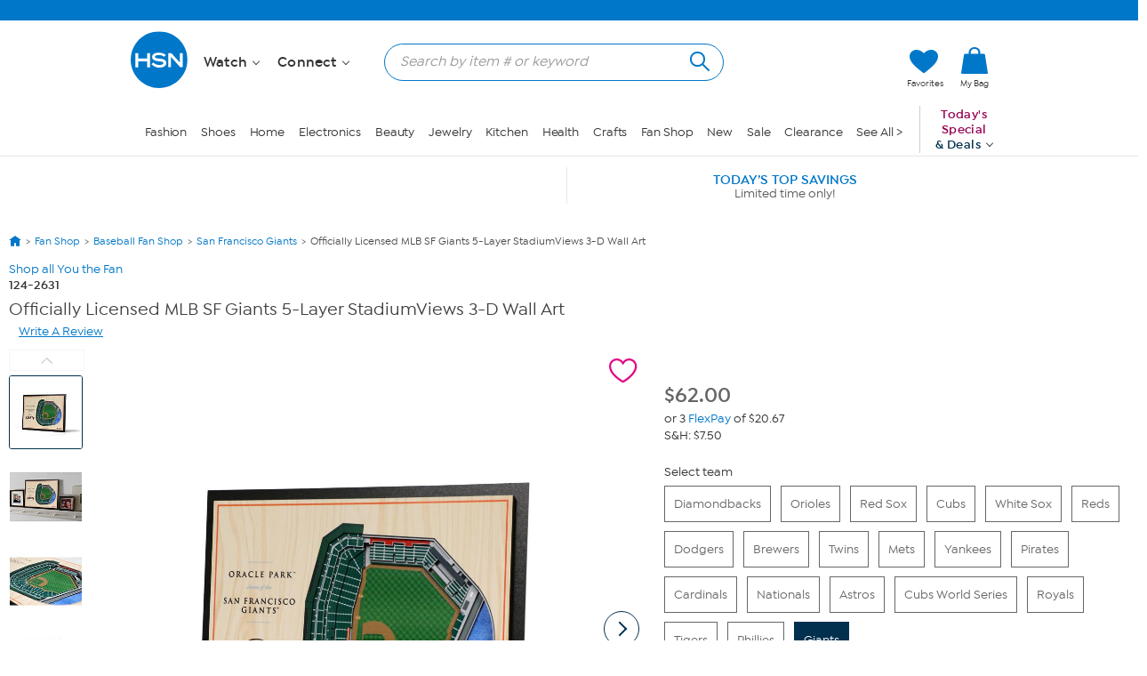

--- FILE ---
content_type: text/javascript;charset=UTF-8
request_url: https://apps.bazaarvoice.com/deployments/hsn/main_site/production/en_US/swat_reviews-config.js
body_size: 13878
content:
/*!
 * Bazaarvoice swat_reviews 6.47.4 config
 * Wed, 07 Jan 2026 17:11:44 GMT
 *
 * http://bazaarvoice.com/
 *
 * Copyright 2026 Bazaarvoice. All rights reserved.
 *
 */
window.performance && window.performance.mark && window.performance.mark('bv_loader_configure_swat_reviews_start');BV["swat_reviews"].configure({"displayCode":"26773","styles":{"standardTextColor":"#666","standardTextSize":16,"standardTextFontFamily":"IsidoraMedium","standardTextTransform":"none","standardTextFontStyles":[],"sectionHeaderFontFamily":"IsidoraBold","sectionHeaderLineHeight":50.4,"sectionHeaderFontColor":"#00304E","sectionHeaderFontTransform":"none","sectionHeaderFontSize":28,"sectionHeaderFontStyles":[],"sectionHeaderControlsFontSize":18,"sectionHeaderControlsFontFamily":"IsidoraSemiBold","sectionHeaderControlsFontColor":"#333333","sectionHeaderControlsLineHeight":25.2,"sectionHeaderControlsFontTransform":"none","sectionHeaderControlsFontStyles":["bold"],"reviewHighlightTitleFontFamily":"IsidoraBold","reviewHighlightTitleLineHeight":22.5,"reviewHighlightTitleFontColor":"#E23E2D","reviewHighlightTitleFontTransform":"none","reviewHighlightTitleFontSize":18,"reviewHighlightTitleFontStyles":["bold"],"reviewTitleFontColor":"#333","reviewTitleFontSize":18,"reviewTitleLineHeight":25.2,"reviewTitleFontFamily":"IsidoraMedium","reviewTitleFontTransform":"capitalize","reviewTitleFontStyles":["bold"],"reviewTextFontFamily":"IsidoraMedium","reviewTextLineHeight":22.4,"reviewTextFontColor":"#666","reviewTextFontTransform":"none","reviewTextFontSize":16,"reviewTextFontStyles":[],"reviewDateFontFamily":"IsidoraMedium","reviewDateLineHeight":19.6,"reviewDateFontColor":"#666","reviewDateFontTransform":"none","reviewDateFontSize":14,"reviewDateFontStyle":[],"reviewerNameFontFamily":"IsidoraMedium","reviewerNameLineHeight":22.4,"reviewerNameFontColor":"#666","reviewerNameFontTransform":"none","reviewerNameFontSize":16,"reviewerNameFontStyles":["bold"],"reviewLabelFontFamily":"IsidoraMedium","reviewLabelLineHeight":19.6,"reviewLabelFontColor":"#666666","reviewLabelFontTransform":"none","reviewLabelFontSize":14,"reviewLabelFontStyle":[],"dimensionValueStyles":{"familyID":"sniffedFontFamily1136035314","size":12,"color":"#666","lineHeight":16.8,"characterStyles":[],"family":"IsidoraMedium","sampleBackgroundColor":"white","textTransform":"none"},"prsBackgroundColor":"transparent","contentSummaryBackgroundColor":"transparent","contentHeaderBackgroundColor":"transparent","contentItemBackgroundColor":"transparent","formFieldsetFocusedBackgroundColor":"transparent","contentItemMarginBottom":0,"contentItemMarginLeft":10,"contentItemMarginRight":10,"contentItemMarginTop":0,"contentItemPaddingBottom":0,"contentItemPaddingLeft":0,"contentItemPaddingRight":0,"contentItemPaddingTop":0,"contentHeaderMarginBottom":0,"contentHeaderMarginLeft":0,"contentHeaderMarginRight":0,"contentHeaderMarginTop":0,"contentHeaderPaddingBottom":10,"contentHeaderPaddingLeft":10,"contentHeaderPaddingRight":10,"contentHeaderPaddingTop":10,"contentSummaryMarginBottom":0,"contentSummaryMarginLeft":0,"contentSummaryMarginRight":0,"contentSummaryMarginTop":0,"contentSummaryPaddingBottom":0,"contentSummaryPaddingLeft":10,"contentSummaryPaddingRight":10,"contentSummaryPaddingTop":0,"contentItemBorderBottomStyle":"none","contentItemBorderBottomColor":"transparent","contentItemBorderBottomWidth":0,"contentItemBorderLeftStyle":"none","contentItemBorderLeftColor":"transparent","contentItemBorderLeftWidth":0,"contentItemBorderRightStyle":"none","contentItemBorderRightColor":"transparent","contentItemBorderRightWidth":0,"contentItemBorderTopStyle":"none","contentItemBorderTopColor":"transparent","contentItemBorderTopWidth":0,"contentItemBorderBottomLeftRadius":0,"contentItemBorderBottomRightRadius":0,"contentItemBorderTopLeftRadius":0,"contentItemBorderTopRightRadius":0,"contentHeaderBorderBottomStyle":"none","contentHeaderBorderBottomColor":"transparent","contentHeaderBorderBottomWidth":0,"contentHeaderBorderLeftStyle":"none","contentHeaderBorderLeftColor":"transparent","contentHeaderBorderLeftWidth":0,"contentHeaderBorderRightStyle":"none","contentHeaderBorderRightColor":"transparent","contentHeaderBorderRightWidth":0,"contentHeaderBorderTopStyle":"none","contentHeaderBorderTopColor":"transparent","contentHeaderBorderTopWidth":0,"contentHeaderBorderBottomLeftRadius":0,"contentHeaderBorderBottomRightRadius":0,"contentHeaderBorderTopLeftRadius":0,"contentHeaderBorderTopRightRadius":0,"contentSummaryBorderBottomStyle":"none","contentSummaryBorderBottomColor":"transparent","contentSummaryBorderBottomWidth":0,"contentSummaryBorderLeftStyle":"none","contentSummaryBorderLeftColor":"transparent","contentSummaryBorderLeftWidth":0,"contentSummaryBorderRightStyle":"none","contentSummaryBorderRightColor":"transparent","contentSummaryBorderRightWidth":0,"contentSummaryBorderTopStyle":"none","contentSummaryBorderTopColor":"transparent","contentSummaryBorderTopWidth":0,"contentSummaryBorderBottomLeftRadius":0,"contentSummaryBorderBottomRightRadius":0,"contentSummaryBorderTopLeftRadius":0,"contentSummaryBorderTopRightRadius":0,"inlineProfileBorderBottomStyle":"none","inlineProfileBorderBottomColor":"transparent","inlineProfileBorderBottomWidth":0,"inlineProfileBorderLeftStyle":"none","inlineProfileBorderLeftColor":"transparent","inlineProfileBorderLeftWidth":0,"inlineProfileBorderRightStyle":"none","inlineProfileBorderRightColor":"transparent","inlineProfileBorderRightWidth":0,"inlineProfileBorderTopStyle":"none","inlineProfileBorderTopColor":"transparent","inlineProfileBorderTopWidth":0,"inlineProfileBorderBottomLeftRadius":0,"inlineProfileBorderBottomRightRadius":0,"inlineProfileBorderTopLeftRadius":0,"inlineProfileBorderTopRightRadius":0,"sectionHeaderBorderBottomStyle":"none","sectionHeaderBorderBottomColor":"transparent","sectionHeaderBorderBottomWidth":0,"sectionHeaderBorderLeftStyle":"none","sectionHeaderBorderLeftColor":"transparent","sectionHeaderBorderLeftWidth":0,"sectionHeaderBorderRightStyle":"none","sectionHeaderBorderRightColor":"transparent","sectionHeaderBorderRightWidth":0,"sectionHeaderBorderTopStyle":"none","sectionHeaderBorderTopColor":"transparent","sectionHeaderBorderTopWidth":0,"sectionHeaderBorderBottomLeftRadius":0,"sectionHeaderBorderBottomRightRadius":0,"sectionHeaderBorderTopLeftRadius":0,"sectionHeaderBorderTopRightRadius":0,"sectionHeaderBackgroundColor":"transparent","sectionHeaderControlBackgroundColor":"transparent","linkTextStandardColor":"#0077C8","linkTextStandardSize":14,"linkTextStandardFontFamily":"IsidoraMedium","linkTextStandardTransform":"capitalize","linkTextStandardStyles":["underline"],"linkTextVisitedColor":"#0077C8","linkTextVisitedSize":14,"linkTextVisitedFontFamily":"IsidoraMedium","linkTextVisitedTransform":"capitalize","linkTextVisitedcharacterStyles":["underline"],"linkTextHoverColor":"#003B5C","linkTextHoverSize":14,"linkTextHoverFontFamily":"IsidoraMedium","linkTextHoverTransform":"capitalize","linkTextHoverStyles":["underline"],"buttonTextStandardColor":"#FFFFFF","buttonTextStandardSize":18,"buttonTextStandardFontFamily":"IsidoraSemiBold","buttonTextStandardTransform":"capitalize","primaryButtonLineHeight":25.2,"buttonTextStandardStyles":[],"primaryButtonHoverLineHeight":25.2,"buttonTextHoverColor":"#FFFFFF","buttonTextHoverSize":18,"buttonTextHoverFontFamily":"IsidoraSemiBold","buttonTextHoverTransform":"capitalize","buttonTextHoverStyles":[],"mainBorderBottomStyle":"solid","mainBorderBottomColor":"transparent","mainBorderBottomWidth":4,"mainBorderLeftStyle":"solid","mainBorderLeftColor":"transparent","mainBorderLeftWidth":4,"mainBorderRightStyle":"solid","mainBorderRightColor":"transparent","mainBorderRightWidth":4,"mainBorderTopStyle":"solid","mainBorderTopColor":"transparent","mainBorderTopWidth":4,"mainBorderBottomLeftRadius":0,"mainBorderBottomRightRadius":0,"mainBorderTopLeftRadius":0,"mainBorderTopRightRadius":0,"mainBackgroundColor":"transparent","modalBackgroundColor":"transparent","buttonBorderBottomStyle":"none","buttonBorderBottomColor":"#FFFFFF","buttonBorderBottomWidth":0,"buttonBorderLeftStyle":"none","buttonBorderLeftColor":"#FFFFFF","buttonBorderLeftWidth":0,"buttonBorderRightStyle":"none","buttonBorderRightColor":"#FFFFFF","buttonBorderRightWidth":0,"buttonBorderTopStyle":"none","buttonBorderTopColor":"#FFFFFF","buttonBorderTopWidth":0,"buttonBorderBottomLeftRadius":0,"buttonBorderBottomRightRadius":0,"buttonBorderTopLeftRadius":0,"buttonBorderTopRightRadius":0,"buttonColor":"#0077C8","buttonHoverColor":"#003B5C","defaultFilterBackgroundColor":"#fff","defaultFilterFontSize":16,"defaultFilterFontColor":"#003B5C","defaultFilterFontFamily":"IsidoraMedium","defaultFilterFontLineHeight":22.4,"defaultFilterFontStyles":[],"defaultFilterFontTextTransform":"none","secondaryButtonBorderBottomStyle":"none","secondaryButtonBorderBottomColor":"#0077C8","secondaryButtonBorderBottomWidth":2,"secondaryButtonBorderLeftStyle":"none","secondaryButtonBorderLeftColor":"#0077C8","secondaryButtonBorderLeftWidth":2,"secondaryButtonBorderRightStyle":"none","secondaryButtonBorderRightColor":"#0077C8","secondaryButtonBorderRightWidth":2,"secondaryButtonBorderTopStyle":"none","secondaryButtonBorderTopColor":"#0077C8","secondaryButtonBorderTopWidth":2,"secondaryButtonBorderBottomLeftRadius":0,"secondaryButtonBorderBottomRightRadius":0,"secondaryButtonBorderTopLeftRadius":0,"secondaryButtonBorderTopRightRadius":0,"secondaryButtonColor":"transparent","secondaryButtonHoverColor":"transparent","secondaryButtonTextStandardColor":"#0077C8","secondaryButtonTextStandardSize":18,"secondaryButtonTextStandardFontFamily":"IsidoraSemiBold","secondaryButtonTextStandardTransform":"capitalize","secondaryButtonTextStandardStyles":["underline"],"secondaryButtonTextHoverColor":"#003B5C","secondaryButtonTextHoverSize":18,"secondaryButtonTextHoverFontFamily":"IsidoraSemiBold","secondaryButtonTextHoverTransform":"capitalize","secondaryButtonTextHoverStyles":["underline"],"marginBottom":0,"marginLeft":0,"marginRight":0,"marginTop":0,"paddingBottom":0,"paddingLeft":0,"paddingRight":0,"paddingTop":0,"minimalistView":true,"lineBreakMaxWidth":"24em","histogramBarFillColor":"#003B5C","histogramBarBackgroundColor":"#ccc","histogramBarFontColor":"#666","histogramBarFontSize":16,"histogramBarFontFamily":"IsidoraMedium","histogramBarFontTransform":"none","histogramFontStyles":[],"filterBarControlsBackgroundColor":"transparent","formFieldsetLabelFontColor":"#00304E","formFieldsetLabelFontFamily":"IsidoraBold","formFieldsetLabelFontSize":18,"formFieldsetLabelTextTransform":"none","formFieldsetLabelFontLineHeight":22.5,"formFieldsetLabelFontStyles":["bold"],"inputTextfontFamily":"IsidoraBold","inputTextfontSize":18,"inputTextfontTransform":"none","inputTextfontCharacterStyles":[],"inputTextfontColor":"#00304E","inputTextfontLineHeight":25.2,"inputTextPlaceholderfontFamily":"IsidoraMedium","inputTextPlaceholderfontSize":12,"inputTextPlaceholderfontTransform":"none","inputTextPlaceholderfontCharacterStyles":[],"inputTextPlaceholderfontColor":"#757575","inputTextPlaceholderfontLineHeight":24,"validationErrorfontFamily":"IsidoraSemiBold","validationErrorfontSize":12,"validationErrorfontTransform":"none","validationErrorfontCharacterStyles":["bold"],"validationErrorfontColor":"#960051","validationErrorfontLineHeight":24,"validationSuccessfontFamily":"IsidoraSemiBold","validationSuccessfontSize":12,"validationSuccessfontTransform":"none","validationSuccessfontCharacterStyles":["bold"],"validationSuccessfontColor":"#C6007E","validationSuccessfontLineHeight":24,"inputFieldsBorderBottomStyle":"solid","inputFieldsBorderBottomColor":"#CBCCCD","inputFieldsBorderBottomWidth":1,"inputFieldsBorderLeftStyle":"solid","inputFieldsBorderLeftColor":"#CBCCCD","inputFieldsBorderLeftWidth":1,"inputFieldsBorderRightStyle":"solid","inputFieldsBorderRightColor":"#CBCCCD","inputFieldsBorderRightWidth":1,"inputFieldsBorderTopStyle":"solid","inputFieldsBorderTopColor":"#CBCCCD","inputFieldsBorderTopWidth":1,"inputFieldsBorderBottomLeftRadius":2,"inputFieldsBorderBottomRightRadius":2,"inputFieldsBorderTopLeftRadius":2,"inputFieldsBorderTopRightRadius":2,"inputTextBackgroundColor":"#ffffff","lightboxColor":"#FFF","lightboxBackgroundColor":"#FFF"},"featureFlags":{"askAQuestionRenderFlag":false,"renderQuestionsAndAnswersSummaryFlag":false,"writeAReviewRenderFlag":false,"writeAReviewRRFlag":false,"ratingsBreakdownRRFlag":true,"reviewFaceoffRRFlag":false,"isCarouselEnabled":true,"histogramRenderFlag":true,"readOnlyFlag":false,"searchRecommendedDisplayFlag":false,"searchEnabledFlag":true,"paginationStyleFlag":"loadMore","responseNameFlag":"responseByName","wouldYouRecommendFlag":false,"reviewSortOptions":["relevancy","mostHelpful","positive","negative","oldest","mostRecent"],"defaultReviewSort":"positive","defaultReviewsPerPageFlag":12,"nativeLocales":["en_US"],"profileDisplayFlag":"inline","fullProfileLinkFlag":false,"showTrustmarkFlag":false,"hideSyndicationFlag":[],"productFamiliesAttributionFlag":true,"syndicationProductFamiliesAttributionFlag":false,"reviewHelpfulnessFlag":true,"useProfanityDictionaryFlag":true,"nicknameSpecialCharactersFlag":true,"aggregateRatingLocation":"prsSummary","incentivized":false,"isFilterEnabled":true,"seoPagination":true,"editCanonicalTags":false,"translatedReviews":false,"swatModalRenderingOutsideBVContainer":false,"seoMarkupType":"seoJsonldMarkup","displayTeamAbTesting":false,"allowCssOverrides":false,"onlyShowDisplayedLocaleStatistics":true,"reviewLocation":false,"reviewCommentsEnabled":false,"enableNonIncentivisedFilter":false,"fingerprintingEnabled":true,"swatContainerEnabled":false,"swat_backend_display":true,"keywordFilter":false,"clientDisplayName":"HSN","clientName":"hsn","showReviewSummary":true,"dsaEnabled":false,"closedCaptions":false,"nativeVideo":false,"isModernDropdownEnabled":true,"intelligent_trust_mark":false,"isShoppingAssistantEnabled":false,"accessibleStarRating":false},"messages":{"actionBarHeader_v2":"{ Type, select, review {} question {} answer {Answers} other {} }","authorProfileArchiveTabReviews":"Submitted Reviews","writeReview":"{ Gender, select, other { Write a review } }","ratingSnapshotHeader":"Rating Snapshot","secondaryRatingSummaryHeader":"Size & Fit","appTotalContentCount":"{TotalCount, plural, one { {TotalCount} Review } other { {TotalCount} Reviews }}","histogram_select_to_filter":"Select a row below to filter reviews.","secondaryRatingSummaryOverallRatingLabel":"Overall","contentListPageInfo":"{orphanEnd, select, true {{total, plural, one {{start} of {total}} other {{start} of {total}} }} other {{total, plural, one {{start} of {total}} other {{start}&ndash;{end} of {total}} }} }","contentListPageInfoSimple":"{orphanEnd, select, true {{total, plural, one {{lastPageSize} of {total}} other {{lastPageSize} of {total}} }} other {{total, plural, one {{pageSize} of {total}} other {{pageSize} of {total}} }} }","display_reviewtext":"Review","ProductIsNotRecommended":"No","ProductIsRecommended":"Yes","contentHelpfulQuestion":"Helpful?","contentHelpfulAriaLabel":"Content helpfulness","contentIsHelpful":"Yes","contentIsNotHelpful":"No","contentReportBtn":"Report","recommendsProduct":"{Gender, select, other {I recommend this product.} }","notRecommendProduct":"{Gender, select, other {I do not recommend this product.} }","contentFeaturedBadge":"Featured","contentFeaturedBadgeAltText":"Featured review","contentVerifiedPurchaserBadge":"Verified Purchaser","contentVerifiedPurchaserBadgeAltText":"Verified Purchaser","avatar_badge_expert":"Expert","avatar_badge_staff":"Staff","avatar_rank_TOP_1":"Top Contributor","avatar_rank_TOP_10":"Top 10 Contributor","avatar_rank_TOP_25":"Top 25 Contributor","avatar_rank_TOP_50":"Top 50 Contributor","avatar_rank_TOP_100":"Top 100 Contributor","avatar_rank_TOP_250":"Top 250 Contributor","avatar_rank_TOP_500":"Top 500 Contributor","avatar_rank_TOP_1000":"Top 1000 Contributor","avatar_badge_brand":"Brand","contentIncentivizedReviewBadge":"Received Free Product","avatar_rank_NONE":"","content_type_display":"{ type, select, review { { total, plural, one {Review} other {Reviews} } } question { { total, plural, one {Question} other {Questions} } } answer { { total, plural, one {Answer} other {Answers} } } product { { total, plural, one {Product} other {Products} } } other { { total, plural, one {Content} other {Content} } } }","contentListPageInfoSearch":"Showing {orphanEnd, select, true {{end} of {end}} other {{total, plural, one {{total} of {total}} other {{start}&ndash;{end}} }}}","paginationPrevious":"Previous","paginationNext":"Next","paginationLoadMore":"Load More","helpfulSVGTitle":"{Count} Helpful","notHelpfulSVGTitle":"{Count} Not helpful","swat_reviews_load_more":"This action will load more reviews on screen","swat_reviews_off_screen_load_more":"Additional reviews loaded","contentReportedBtn":"Reported","display_rating":"Overall Rating","contentIncentivizedSummaries":"{IncentivizedReviewCount} of {TotalCount} reviewers received a sample product or took part in a promotion","recommendationCount":"{RecommendedCount} out of {TotalRecommendedCount} ({percentage}%) reviewers recommend this product","review_write_review_title":"Write A Review","review_write_review_info":"","offscreen_ratingStars":"{Rating} out of {RatingRange} stars.","offscreen_secondary_rating_summary":"average rating value is {AverageRating} of {RatingRange}.","offscreen_secondary_rating":"{Value} out of {ValueRange}","offscreen_secondary_slider_rating":"where {minRange} equals to {minValue} and {maxRange} equals to {maxValue}","offscreen_histogram_stars":"stars","offscreen_histogram_ratingDistribution":"{Count, plural, one {{RatingValue, plural, one {{Count} review with {RatingValue} star.} other {{Count} review with {RatingValue} stars.} } } other { {RatingValue, plural, one {{Count} reviews with {RatingValue} star.} other {{Count} reviews with {RatingValue} stars.} } } }","histogram_filter":"{RatingValue, plural, one {Select to filter reviews with {RatingValue} star.} other {Select to filter reviews with {RatingValue} stars.} }","trustmarkIcon":"The trustmark icon that reveals a popup describing BV authenticity","contentLevelTrustMarkIcon":"The trustmark icon that reveals a popup describing the authenticity of the review","authentic_reviews":"Authentic Reviews","content_level_authenticity":"Authentic Review","close_authentic_reviews":"Close Authentic reviews popup","syndicated_incentivized_badge":"Incentivized","close_relevancy_sort":"Close Relevancy sort info popup","close_regional_sort":"Close Regional sort info popup","review_customer_images":"Customer Images","review_customer_images_and_videos":"Customer Images and Videos","positiveFeedback":"Yes: {Type, select, review {{TotalPositiveFeedbackCount, plural, one {{TotalPositiveFeedbackCount} person found this review by {authorDisplayName} helpful.} other {{TotalPositiveFeedbackCount} people found this review by {authorDisplayName} helpful.}}} answer {{TotalPositiveFeedbackCount, plural, one {{TotalPositiveFeedbackCount} person found this answer by {authorDisplayName} helpful.} other {{TotalPositiveFeedbackCount} people found this answer by {authorDisplayName} helpful.}}} comment {{TotalPositiveFeedbackCount, plural, one {{TotalPositiveFeedbackCount} person found this comment by {authorDisplayName} helpful.} other {{TotalPositiveFeedbackCount} people found this comment by {authorDisplayName} helpful.}}} other {{TotalPositiveFeedbackCount} people found this comment by {authorDisplayName} helpful.}}","negativeFeedback":"No: {Type, select, review {{TotalNegativeFeedbackCount, plural, one {{TotalNegativeFeedbackCount} person did not find this review by {authorDisplayName} helpful.} other {{TotalNegativeFeedbackCount} people did not find this review by {authorDisplayName} helpful.}}} answer {{TotalNegativeFeedbackCount, plural, one {{TotalNegativeFeedbackCount} person did not find this answer by {authorDisplayName} helpful.} other {{TotalNegativeFeedbackCount} people did not find this answer by {authorDisplayName} helpful.}}} comment {{TotalNegativeFeedbackCount, plural, one {{TotalNegativeFeedbackCount} person did not find this comment by {authorDisplayName} helpful.} other {{TotalNegativeFeedbackCount} people did not find this comment by {authorDisplayName} helpful.}}} other {{TotalNegativeFeedbackCount} people did not find this comment by {authorDisplayName} helpful.}}","markAsInappropriate":"{hasTitle, select, true { Report this {contentSelectType} {Title} by {authorDisplayName} as inappropriate. } other { {contentSelectType, select, review { Report this review by {authorDisplayName} as inappropriate. } comment { Report this comment by {authorDisplayName} as inappropriate. } clientresponse { Report this response by {authorDisplayName} as inappropriate. } question { Report this question by {authorDisplayName} as inappropriate. } answer { Report this answer by {authorDisplayName} as inappropriate. } other { Report this content by {authorDisplayName} as inappropriate. } } } }","markedAsInappropriate":"This {contentSelectType} by {authorDisplayName} has been reported as inappropriate","show_full_offscreen_Review":"This action will open a modal dialog.","next_media":"Next","previous_media":"Previous","offscreen_label_for_fullprofile_button":"See {DisplayName} profile.","offscreen_label_for_chevron_button":"See {DisplayName}'s personal information.","trustmarkPopupText":"These reviews are managed by Bazaarvoice and comply with the Bazaarvoice Authenticity Policy, which is supported by anti-fraud technology and human analysis.<br />Details at {url}","media_dialog_label":"Media Viewer","runsSmall":"Runs Small","runsLarge":"Runs Large","secondaryRatingsAppearance":"Appearance","secondaryRatingsQuality":"Quality","secondaryRatingsComfort":"Comfort","secondaryRatingsValue":"Value","secondaryRatingsFit":"Fit","content_filter_star_ratings":"{rating, plural, one {{rating} star} other {{rating} stars} }","offscreen_ReviewStars_Summary":"{AverageOverallRating} out of {OverallRatingRange} stars. Read {count} reviews for {ProductName}. This action will navigate to reviews.","readReviews":"{Gender, select, other {{TotalCount, plural, one {Read a Review} other {Read {TotalCount} Reviews}}}}","offscreen_prsNumberOfReviews":"This action will navigate to reviews.","product_tested_date":"Product Tested","content_sort_label":"Sort by","mobile_ui_filter_button":"Filters","mobile_ui_filter_title":"Filters","mobile_ui_filter_show":"Apply","mobile_ui_filter_clear":"Clear All","featured":"Featured","mostRecent":"Date - Newest to Oldest","oldest":"Date - Oldest to Newest","negative":"Rating - Low to High","positive":"Rating - High to Low","mostHelpful":"Most Helpful","mostUnhelpful":"Least Helpful","relevancy":"Most Relevant","recentAnswersFirst":"Newest answers","recentAnswersLast":"Oldest answers","mostAnsweredQuestionsFirst":"Most answered","mostAnsweredQuestionsLast":"Answers needed","answersWithAffiliationStaffFirst":"Staff answers","recentQuestionsFirst":"Newest questions","recentQuestionsLast":"Oldest questions","helpfulnessAnswersFirst":"Most helpful answers","helpfulnessAnswersLast":"Least helpful answers","featuredQuestionsFirst":"Featured questions first","offscreen_sort_arrow":"Menu","offscreen_relevancy_link_description":"Display a popup with information about Relevancy Sort.","offscreen_regional_link_description":"Display a popup with information about Regional Sort.","relevancyPopup":"<strong>Relevancy sort</strong> puts the best reviews at the top. We look at things like helpfulness votes, latest reviews, pictures and other traits that readers look for in their reviews.","responseFrom_reviewresponse":"Response from {Department}:","responseFrom":"Response from {clientName}:","content_filter_list_title":"Active Filters","content_filter_ratings":"Rating","content_search_placeholder":"Search topics and reviews","content_filter_locale":"Locale","content_filter_heading":"Filter Reviews","no_reviews_for_filter":"No items to match the entered criteria","reset_filter":"Reset filters","content_filter_clear_label":"Clear All","offscreen_remove_filter":"Remove Filter","sort_by_text":"Menu, Sort by { filterValue }.","filter_by_text":"Menu, Filter by { filterValue }","contentItem_translateContent":"Translate with Google","contentItem_translateContentPending":"Loading translation…","contentItem_untranslateContent":"Show original review","contentItem_translateContentFailure":"Translation failed.","contentItem_translateContentRetry":"Try again","contentItem_translateContentAttribution":"Translated by Google","clearSearch":"Clear Search field","content_search_arialabel":"Search topics and reviews search region","sort_disabled_info":"Sort experience is disabled within search results.","relevancy_info_label":"Relevancy Info","no_user_info":"User details are currently not available","ratingsOnly_contentListCount":"{count, plural, one {{count} Ratings-Only Review} other {{count} Ratings-Only Reviews}}","mostHelpfulFavorable_Reviews":"Most Helpful Favorable Review","mostHelpfulCritical_Reviews":"Most Helpful Critical Review","morePositiveLink_Reviews":"See more 4 and 5 star reviews","moreCriticalLink_Reviews":"See more 1, 2, and 3 star reviews","view_reviews_button":"Show Reviews: ","helpful_report":"{totalPositiveVotes} people found this helpful","show_fullreview_buton":"Show Full Review","show_fullreview_button_author":"Show Full Review by {authorName}","view_favourable_button_text":"{0},and {1}","view_critical_button_text":"{0},{1},and {2}","swatSyndicationTextNoLink":"Originally posted on {Name}","swatSyndicationText":"Originally posted on <a href=\"\\#\">{Name}</a>","swatSyndicationFamiliesAttributionText":"Originally posted on <a href=\"\\#\">{Name}</a> website for {OriginalProductName}","swatSyndicationFamiliesAttributionTextNoLink":"Originally posted on {Name} website for {OriginalProductName}","review_star_ratings":"{Rating, plural, one {Select to rate the item with {Rating} star.} other {Select to rate the item with {Rating} stars.}} This action will open submission form.","review_selected_rating":"Rating is {rating} (out of {range} stars).","avatarStatsReviewCount_swat":"{TotalReviewCount, plural, one { Submitted Reviews } other { Submitted Reviews }}","avatarStatsHelpfulCount_swat":"{HelpfulVoteCount, plural, one { Helpfulness } other { Helpfulness }}","timeStamp_swat":"seconds,a minute ago,1 minute from now,minutes,a hour ago,1 hour from now,hours,a day ago,Tomorrow,days,a month ago,Next month,months,a year ago,Next year,years,Last century,Next century,centuries,ago,Just now,from now","anonymousUser":"Anonymous","syndicationTextNoLink":"Originally posted on {Name}","syndicationText":"Originally posted on <a href=\"{ContentLink}\" class=\"bv-focusable\">{Name}</a>","contentItem_translationTermsButtonLabel":"About this translation","contentItem_translationTermsTitle":"About this translation","offscreen_reviews_filter_label":"Filter by {value}.","contentItem_defaultPhotoCaption":"{ContentType, select, review {Review photo {ItemNumber}} comment {Comment photo {ItemNumber}} clientresponse {Comment photo {ItemNumber}} question {Question photo {ItemNumber}} answer {Answer photo {ItemNumber}} other {Content photo {ItemNumber}}}.","contentItem_defaultVideoCaption":"{ContentType, select, review { Review video {ItemNumber} } comment { Comment video {ItemNumber} } clientresponse { Comment video {ItemNumber} } question { Question video {ItemNumber} } answer { Answer video {ItemNumber} } other { Content video {ItemNumber} } }","aria_alert_voted_positive":"Your vote was successful. The number of positive helpfulness votes is now {Count}.","aria_alert_voted_negative":"Your vote was successful. The number of negative votes is now {Count}.","aria_alert_voted_inappropriate":"You have successfully reported this content as inappropriate.","aria_label_for_reviews_author_name":"All content by user {UserName}.","close":"Close","video":"video","firstToWriteReview":"{ Gender, select, other {Be the first to write a review} }","otherLocales_contentListCount":"{count, plural, one {{count} Review in Another Language} other {{count} Reviews in Other Languages}}","noReviewsYet":"No reviews have been submitted yet.","reviews_sorted":"Reviews are sorted by {sortType}.","reviews_filtered":"{addedRemovedText},  Reviews filtered with {label}.","clear_all_message":"Clear all active filters.","filter_added":"Added filter {label}.","filter_removed":"Removed filter {label}.","filter_button_label":"Remove active filter {type}, {label}.","offscreen_cleared_active_filters":"{addedRemovedText} Cleared all active filters.","review_timestamp":"a seconds ago, {timevalue} seconds ago, a minute ago, {timevalue} minutes ago, a hour ago, {timevalue} hours ago, a day ago, {timevalue} days ago, a month ago, {timevalue} months ago, a year ago, {timevalue} years ago, {timevalue} Last century, {timevalue} Next century, {timevalue} centuries ago, Just now, from now","swat_review_location":"Reviewed in {countryName}","recommended":"Regional ","recommendedReviewsPopup":"Displays the most recent regional reviews first. This includes reviews collected from a specific region and reviews written in a specific language associated with that region.","recommended_info_label":"Regional reviews","swat_nativeSectionHeader":"Regional Reviews","swat_nonNativeSectionHeader":"Global reviews","swat_zeroReviews_native":"0 Regional Reviews. Select a star rating to review the product","contentPreview_Comments":"Thank you for submitting your comment! Your comment is being moderated and may take up to a few days to appear.","contentReviewComments":"{count, plural, one { {count} Comment } other { {count} Comments }}","contentReviewCommentsShowMore":"Show More Comments","contentReviewCommentsShowLess":"Show Less Comments","contentReviewCommentsShowLessArialabel":"Show Less Comments, This action will hide the extra comments","contentReviewCommentsShowMoreArialabel":"Show More Comments , This action will show more comments","display_addcomment":"Add Comment","offscreen_expandedComment_section":"{count} Comments to Review: {review}.","displaycomments_commenttext":"Comment","display_useremail":"Email","display_usernickname":"Nickname","display_userlocation":"Location","comments_submit_button":"Submit ","comments_cancel_button":"Cancel ","comments_question_required":"Required","error_blank_login_url":"Authentication failed. The form can't be loaded.","display_casltext":"All reviews are subject to our HSN Community Guidelines.","placeholder_useremail":"Example: yourname@example.com","placeholder_usernickname":"Example: bob27","inpage_location_placeholder":"Example: New York, NY","qa_question_required":"Required: ","submit_comment":"Post Comment","contentSubmitted_comment":"Your comment was submitted!","offscreen_showFormModalNotice":"This action will open a submission form.","commenttext_required_placeholder":"Please write your comment here","error_message_minlength":"{difference, plural, one { {difference} character too short } other { {difference} characters too short }}","error_message_maxlength":"{difference, plural, one { {difference} character too long } other { {difference} characters too long } }","contentItem_untranslateQuestion":"Show original question","contentItem_untranslateAnswer":"Show original answer","contentItem_googleDisclaimer":"The service may contain translations powered by Google. Google disclaims all warranties related to the translations, express or implied, including any warranties of accuracy, reliablity, and any implied warranties of merchantiblity, fitness for a particular purpose and noninfringment.","authorProfileArchiveTabQuestions":"Questions","qna_question_idtext":"Q:","qna_answer_idtext":"Answers","display_answertext":"Answer","qna_answer_header":"A:","qna_see_all_answers":"{totalAnswers, plural, one { See answer ({totalAnswers}) } other { See answers ({totalAnswers})}}","qna_hide_all_answers":"{totalAnswers, plural, one { Hide answer ({totalAnswers}) } other { Hide answers ({totalAnswers})}}","offscreen_expandedAnswer_section":"{count} Answers to Question: {question}.","inpage_maximum_form_text_length":"{typed}/{remaining} maximum","inpage_minimum_form_text_length":"{typed}/{minimum} minimum","qa_valid_field":"This is valid field","qa_invalid_field":"This is invalid field","qa_maximum_characters":"Maximum of {max} Characters","qa_minimum_characters":"Minimum of {min} Characters","inpage_submit_success_message_title":"Success","inpage_error_title":"Error","prevSlides":"Previous Slides","nextSlides":"Next Slides","closeReviewDialog":"Close review dialog","prevImage":"Previous Image","nextImage":"Next Image","closeAuthorModal":"Close user profile dialog","rnr_show_more_filters":"Show More Filters","rnr_show_less_filters":"Show Less Filters","sortKeywordDisabledInfo":"Sort experience is disabled when the keyword filter is selected.","sortDisabledReview":"Sort experience is disabled when there are no results.","wait_feedback":"Loading","display_deeplink_common_error":"An unexpected error occurred. Please try again later.","offscreen_review_approved":"Review approved: Approved review","offscreen_review_response":"Review response: Review response","offscreen_review_commented":"Review commented: Review comment","offscreen_comment_approved":"Comment approved: Approved comment","offscreen_comment_rejected":"Comment Rejection. You can post a new comment.","native_video_tab_all_media":"All","native_video_tab_photo_media":"Images","native_video_tab_video_media":"Videos","native_video_tab_no_video_media":"No customer video available","native_video_tab_no_image_media":"No customer image available","youtube_video_placeholder":"youtube Videos","offscreen_review_reported":"Reported review, modal. Your review is reported.","offscreen_comment_reported":"Reported comment, modal. Your comment is reported.","offscreen_review_reported_close":"You are currently on the Close button of the Reported review modal","offscreen_comment_reported_close":"You are currently on the Close button of the Reported comment modal","autogenerated_closed_caption_label":"Auto-generated","no_closed_caption_available":"No captions available","offscreen_previous_slide_button_clicked":"Previous set of media loaded.","offscreen_next_slide_button_clicked":"Next set of media loaded.","content_filter_non_incentivised_review_comment":"Show non-incentivised reviews","content_filter_non_incentivised_review_heading_comment":"Non-Incentivised Reviews","ugc_translated":"{ugcType} translated.","ugc_translated_to_original":"Original {ugcType} updated.","ugc_translation_failed":"{ugcType} translation failed.","ugc_type":"{ Type, select, review {Review} question {Question} answer {Answer} other {Content} }","close_feature_popover":"Close {feature_name} popover"},"locale":"en_US","contentLocales":["en*","en_US"],"apiKey":"","productSentimentApiKey":"","starsConfig":{"shape":{"points":"","path":"M24.8676481,9.0008973 C24.7082329,8.54565507 24.2825324,8.23189792 23.7931772,8.20897226 L16.1009423,8.20897226 L13.658963,0.793674161 C13.4850788,0.296529881 12.9965414,-0.0267985214 12.4623931,0.00174912135 L12.4623931,0.00174912135 C11.9394964,-0.00194214302 11.4747239,0.328465149 11.3146628,0.81767189 L8.87268352,8.23296999 L1.20486846,8.23296999 C0.689809989,8.22949161 0.230279943,8.55030885 0.0640800798,9.0294023 C-0.102119784,9.50849575 0.0623083246,10.0383495 0.472274662,10.3447701 L6.69932193,14.9763317 L4.25734261,22.4396253 C4.08483744,22.9295881 4.25922828,23.4727606 4.68662933,23.7767181 C5.11403038,24.0806756 5.69357086,24.0736812 6.11324689,23.7595003 L12.6333317,18.9599546 L19.1778362,23.7595003 C19.381674,23.9119158 19.6299003,23.9960316 19.8860103,23.9994776 C20.2758842,24.0048539 20.6439728,23.8232161 20.8724402,23.5127115 C21.1009077,23.202207 21.1610972,22.8017824 21.0337405,22.4396253 L18.5917612,14.9763317 L24.6967095,10.3207724 C25.0258477,9.95783882 25.0937839,9.43328063 24.8676481,9.0008973 Z"},"widthAndHeight":20,"fillColor":"#003B5C","backgroundColor":"#ccc"},"badgesInfo":[{"displayLabel":"","description":"The company that provides the product or service considers this review helpful.","customImage":false,"id":"featured","title":"Featured","enabled":false,"key":"Featured","type":"FEATURED","customImageName":""},{"displayLabel":"","description":"This person purchased the product or service.","customImage":false,"id":"verifiedPurchaser","title":"Verified Purchaser","enabled":true,"key":"VerifiedPurchaser","type":"CDV_BASED","customImageName":""},{"displayLabel":"","description":"This person is one of the top 10 contributors of useful reviews.","customImage":false,"id":"top10","title":"Top 10 Contributor","enabled":false,"key":"TOP_10","type":"TOP_CONTRIBUTOR","customImageName":""},{"displayLabel":"","description":"This person is one of the top 500 contributors of useful reviews.","customImage":false,"id":"top500","title":"Top 500 Contributor","enabled":false,"key":"TOP_500","type":"TOP_CONTRIBUTOR","customImageName":""},{"displayLabel":"","description":"This person has a high level of expertise or experience with the product or service.","customImage":false,"id":"expert","title":"Expert","enabled":false,"key":"Expert","type":"RANK","customImageName":""},{"displayLabel":"","description":"This person is one of the top 50 contributors of useful reviews.","customImage":false,"id":"top50","title":"Top 50 Contributor","enabled":false,"key":"TOP_50","type":"TOP_CONTRIBUTOR","customImageName":""},{"displayLabel":"","description":"This badge shows that the reviewer is an employee or has an affiliation with the product or retailer.","customImage":false,"id":"staff","title":"Staff Badge - Native reviews","enabled":false,"key":"Staff","type":"AFFILIATION","customImageName":""},{"displayLabel":"","description":"This person is the top contributor of useful reviews.","customImage":false,"id":"top1","title":"Top Contributor","enabled":false,"key":"TOP_1","type":"TOP_CONTRIBUTOR","customImageName":""},{"displayLabel":"","description":"This person is one of the top 1000 contributors of useful reviews.","customImage":false,"id":"top1000","title":"Top 1000 Contributor","enabled":false,"key":"TOP_1000","type":"TOP_CONTRIBUTOR","customImageName":""},{"displayLabel":"","description":"This person is one of the top 25 contributors of useful reviews.","customImage":false,"id":"top25","title":"Top 25 Contributor","enabled":false,"key":"TOP_25","type":"TOP_CONTRIBUTOR","customImageName":""},{"displayLabel":"Incentivized Review","description":"This reviewer received an incentive to write this review. An incentive can be a coupon, sample product, sweepstakes entry, loyalty points, or other token of value in exchange for writing a review for this product.","customImage":true,"id":"IncentivizedReviewSyndication","title":"Incentivised Badge - Syndicated reviews","enabled":true,"key":"IncentivizedReviewSyndication","type":"CDV_BASED","customImageName":"511da10a-8bdb-44d2-9c19-1872145c6442/IncentivizedReviewSyndication-en_US"},{"displayLabel":"","description":"This reviewer received an incentive to write this review. An incentive can be a coupon, sample product, sweepstakes entry, loyalty points, or other token of value in exchange for writing a review for this product.","customImage":false,"id":"incentivizedReview","title":"Incentivised Badge - Native reviews","enabled":true,"key":"IncentivizedReview","type":"CDV_BASED","customImageName":""},{"displayLabel":"","description":"This badge shows that the reviewer is an employee or has an affiliation with the product or retailer","customImage":false,"id":"syndicatedStaff","title":"Staff Badge - Syndicated reviews","enabled":false,"key":"SyndicatedStaff","type":"AFFILIATION","customImageName":""},{"displayLabel":"","description":"This person is one of the top 250 contributors of useful reviews.","customImage":false,"id":"top250","title":"Top 250 Contributor","enabled":false,"key":"TOP_250","type":"TOP_CONTRIBUTOR","customImageName":""},{"displayLabel":"","description":"This person is one of the top 100 contributors of useful reviews.","customImage":false,"id":"top100","title":"Top 100 Contributor","enabled":false,"key":"TOP_100","type":"TOP_CONTRIBUTOR","customImageName":""}],"domains":[{"allowSubdomain":true,"domainAddress":"hsn.com","thirdPartyCookieEnabled":false,"firstPartyCookieEnabled":true},{"allowSubdomain":true,"domainAddress":"bazaarvoice.com","thirdPartyCookieEnabled":false,"firstPartyCookieEnabled":true},{"allowSubdomain":true,"domainAddress":"qa1.hsn.com","thirdPartyCookieEnabled":false,"firstPartyCookieEnabled":true},{"allowSubdomain":true,"domainAddress":"qvc.com","thirdPartyCookieEnabled":false,"firstPartyCookieEnabled":true},{"allowSubdomain":true,"domainAddress":"hsn.net","thirdPartyCookieEnabled":false,"firstPartyCookieEnabled":true}],"ratings":{"Fit":{"id":"Fit","displayLabel":"Fit test","type":"RATING","hideDisplay":false},"FragranceLongevitySlider":{"id":"FragranceLongevitySlider","displayLabel":"Longevity","type":"SLIDER","hideDisplay":false,"sliderDimension1Label":"Very Short-lived","sliderDimension2Label":"Very Long-lasting","possibleValues":{"valueLabel1":{"displayLabel":"Very Short-lived","id":"valueLabel1"},"valueLabel2":{"displayLabel":"Short-lived","id":"valueLabel2"},"valueLabel3":{"displayLabel":"Moderate","id":"valueLabel3"},"valueLabel4":{"displayLabel":"Long-lasting","id":"valueLabel4"},"valueLabel5":{"displayLabel":"Very Long-lasting","id":"valueLabel5"}}},"Appearance1":{"id":"Appearance1","displayLabel":"Appearance","type":"RATING","hideDisplay":false},"Quality":{"id":"Quality","displayLabel":"Quality of Product","type":"RATING","hideDisplay":false},"Comfort":{"id":"Comfort","displayLabel":"Comfort","type":"RATING","hideDisplay":false},"Value":{"id":"Value","displayLabel":"Value of Product","type":"RATING","hideDisplay":false},"FragranceLongevity":{"id":"FragranceLongevity","displayLabel":"Longevity","type":"RATING","hideDisplay":false},"Width":{"id":"Width","displayLabel":"Width","type":"SLIDER","hideDisplay":false,"sliderDimension1Label":"Runs Narrow","sliderDimension2Label":"Runs Wide","possibleValues":{"valueLabel1":{"displayLabel":"Too narrow","id":"valueLabel1"},"valueLabel2":{"displayLabel":"A little narrow","id":"valueLabel2"},"valueLabel3":{"displayLabel":"True to size","id":"valueLabel3"},"valueLabel4":{"displayLabel":"A little wide","id":"valueLabel4"},"valueLabel5":{"displayLabel":"Too wide","id":"valueLabel5"}}},"Fit_22":{"id":"Fit_22","displayLabel":"Fit","type":"SLIDER","hideDisplay":false,"sliderDimension1Label":"Runs Small","sliderDimension2Label":"Runs Large","possibleValues":{"valueLabel1":{"displayLabel":"Too small","id":"valueLabel1"},"valueLabel2":{"displayLabel":"A little small","id":"valueLabel2"},"valueLabel3":{"displayLabel":"True to size","id":"valueLabel3"},"valueLabel4":{"displayLabel":"A little big","id":"valueLabel4"},"valueLabel5":{"displayLabel":"Too big","id":"valueLabel5"}}}},"people":{"HairType_1":{"id":"HairType_1","displayLabel":"Hair Type","type":"CHOICE","hideDisplay":false,"possibleValues":{"Coily":{"displayLabel":"Coily","id":"Coily"},"Curly":{"displayLabel":"Curly","id":"Curly"},"Wavy":{"displayLabel":"Wavy","id":"Wavy"},"Straight":{"displayLabel":"Straight","id":"Straight"}}},"Undertone_1":{"id":"Undertone_1","displayLabel":"Undertone","type":"CHOICE","hideDisplay":false,"possibleValues":{"Cool":{"displayLabel":"Cool","id":"Cool"},"Neutral":{"displayLabel":"Neutral","id":"Neutral"},"Warm":{"displayLabel":"Warm","id":"Warm"}}},"EyeColor_1":{"id":"EyeColor_1","displayLabel":"Eye Color","type":"CHOICE","hideDisplay":false,"possibleValues":{"Amber":{"displayLabel":"Amber","id":"Amber"},"Blue":{"displayLabel":"Blue","id":"Blue"},"Brown":{"displayLabel":"Brown","id":"Brown"},"Grey":{"displayLabel":"Grey","id":"Grey"},"Hazel":{"displayLabel":"Hazel","id":"Hazel"}}},"SkinTone_1":{"id":"SkinTone_1","displayLabel":"Skin Tone","type":"CHOICE","hideDisplay":false,"possibleValues":{"Fair":{"displayLabel":"Fair","id":"Fair"},"Light":{"displayLabel":"Light","id":"Light"},"Medium":{"displayLabel":"Medium","id":"Medium"},"Dark":{"displayLabel":"Dark","id":"Dark"}}},"Height":{"id":"Height","displayLabel":"Height","type":"CHOICE","hideDisplay":false,"possibleValues":{"51":{"displayLabel":"5' 1\"","id":"51"},"52":{"displayLabel":"5' 2\"","id":"52"},"53":{"displayLabel":"5' 3\"","id":"53"},"54":{"displayLabel":"5' 4\"","id":"54"},"55":{"displayLabel":"5' 5\"","id":"55"},"56":{"displayLabel":"5' 6\"","id":"56"},"57":{"displayLabel":"5' 7\"","id":"57"},"58":{"displayLabel":"5' 8\"","id":"58"},"59":{"displayLabel":"5' 9\"","id":"59"},"510":{"displayLabel":"5' 10\"","id":"510"},"511":{"displayLabel":"5' 11\"","id":"511"},"5OrUnder":{"displayLabel":"5' or Under","id":"5OrUnder"},"6OrOver":{"displayLabel":"6' or Over","id":"6OrOver"}}},"BodyType":{"id":"BodyType","displayLabel":"Body Type","type":"CHOICE","hideDisplay":false,"possibleValues":{"Athletic":{"displayLabel":"Athletic","id":"Athletic"},"CurvyOnTop":{"displayLabel":"Curvy on top","id":"CurvyOnTop"},"CurvyOnBottom":{"displayLabel":"Curvy on bottom","id":"CurvyOnBottom"},"Hourglass":{"displayLabel":"Hourglass","id":"Hourglass"},"Rectangle":{"displayLabel":"Rectangle","id":"Rectangle"}}},"Gender":{"id":"Gender","displayLabel":"Gender","type":"CHOICE","hideDisplay":false,"possibleValues":{"Male":{"displayLabel":"Male","id":"Male"},"Female":{"displayLabel":"Female","id":"Female"}}},"FashionStyle":{"id":"FashionStyle","displayLabel":"Fashion style","type":"CHOICE","hideDisplay":false,"possibleValues":{"Athletic":{"displayLabel":"Athletic","id":"Athletic"},"Casual":{"displayLabel":"Casual","id":"Casual"},"Classic":{"displayLabel":"Classic","id":"Classic"},"Contemporary":{"displayLabel":"Contemporary","id":"Contemporary"},"Eclectic":{"displayLabel":"Eclectic","id":"Eclectic"},"Flirty":{"displayLabel":"Flirty","id":"Flirty"},"Glamorous":{"displayLabel":"Glamorous","id":"Glamorous"},"Modest":{"displayLabel":"Modest","id":"Modest"},"Thrifty":{"displayLabel":"Thrifty","id":"Thrifty"},"Trendy":{"displayLabel":"Trendy","id":"Trendy"}}},"HairColor_1":{"id":"HairColor_1","displayLabel":"Hair Color","type":"CHOICE","hideDisplay":false,"possibleValues":{"Black":{"displayLabel":"Black","id":"Black"},"Blonde":{"displayLabel":"Blonde","id":"Blonde"},"Brown":{"displayLabel":"Brown","id":"Brown"},"Grey":{"displayLabel":"Grey","id":"Grey"},"Red":{"displayLabel":"Red","id":"Red"}}},"SkinType_1":{"id":"SkinType_1","displayLabel":"Skin Type","type":"CHOICE","hideDisplay":false,"possibleValues":{"Combination":{"displayLabel":"Combination","id":"Combination"},"Dry":{"displayLabel":"Dry","id":"Dry"},"Normal":{"displayLabel":"Normal","id":"Normal"},"Oily":{"displayLabel":"Oily","id":"Oily"},"Sensitive":{"displayLabel":"Sensitive","id":"Sensitive"}}},"Weight":{"id":"Weight","displayLabel":"Weight","type":"CHOICE","hideDisplay":false,"possibleValues":{"100LbsOrUnder":{"displayLabel":"100 lbs or under","id":"100LbsOrUnder"},"101110Lbs":{"displayLabel":"101 - 110 lbs","id":"101110Lbs"},"111120Lbs":{"displayLabel":"111 - 120 lbs","id":"111120Lbs"},"121130Lbs":{"displayLabel":"121 - 130 lbs","id":"121130Lbs"},"131140Lbs":{"displayLabel":"131 - 140 lbs","id":"131140Lbs"},"141150Lbs":{"displayLabel":"141 - 150 lbs","id":"141150Lbs"},"151160Lbs":{"displayLabel":"151 - 160 lbs","id":"151160Lbs"},"161170Lbs":{"displayLabel":"161 - 170 lbs","id":"161170Lbs"},"171180Lbs":{"displayLabel":"171 - 180 lbs","id":"171180Lbs"},"181190Lbs":{"displayLabel":"181 - 190 lbs","id":"181190Lbs"},"191200Lbs":{"displayLabel":"191 - 200 lbs","id":"191200Lbs"},"201210Lbs":{"displayLabel":"201 - 210 lbs","id":"201210Lbs"},"211220Lbs":{"displayLabel":"211 - 220 lbs","id":"211220Lbs"},"221230Lbs":{"displayLabel":"221 - 230 lbs","id":"221230Lbs"},"231240Lbs":{"displayLabel":"231 - 240 lbs","id":"231240Lbs"},"241250Lbs":{"displayLabel":"241 - 250 lbs","id":"241250Lbs"},"251LbsOrOver":{"displayLabel":"251 lbs or over","id":"251LbsOrOver"}}},"Age":{"id":"Age","displayLabel":"Age","type":"CHOICE","hideDisplay":false,"possibleValues":{"17orUnder":{"displayLabel":"17 or under","id":"17orUnder"},"18to24":{"displayLabel":"18 to 24","id":"18to24"},"25to34":{"displayLabel":"25 to 34","id":"25to34"},"35to44":{"displayLabel":"35 to 44","id":"35to44"},"45to54":{"displayLabel":"45 to 54","id":"45to54"},"55to64":{"displayLabel":"55 to 64","id":"55to64"},"65orOver":{"displayLabel":"65 or over","id":"65orOver"}}}},"productInfo":{"BestUsesTelecom":{"id":"BestUsesTelecom","displayLabel":"Best Uses - Telecom","type":"MULTICHOICE_TAGGROUP","hideDisplay":false,"possibleValues":{"EverydayUse":{"displayLabel":"Everyday Use","id":"EverydayUse"},"HomeUse":{"displayLabel":"Home Use","id":"HomeUse"},"OfficeUse":{"displayLabel":"Office Use","id":"OfficeUse"},"Outdoors":{"displayLabel":"Outdoors","id":"Outdoors"}}},"BestUsesEntertainment":{"id":"BestUsesEntertainment","displayLabel":"Best Uses - Entertainment","type":"MULTICHOICE_TAGGROUP","hideDisplay":false,"possibleValues":{"Adults":{"displayLabel":"Adults","id":"Adults"},"Everyone":{"displayLabel":"Everyone","id":"Everyone"},"SpecialOccasions":{"displayLabel":"Special Occasions","id":"SpecialOccasions"},"TheWholeFamily":{"displayLabel":"The Whole Family","id":"TheWholeFamily"}}},"BestUsesBeauty":{"id":"BestUsesBeauty","displayLabel":"Best Uses - Beauty","type":"MULTICHOICE_TAGGROUP","hideDisplay":false,"possibleValues":{"DailyUse":{"displayLabel":"Daily Use","id":"DailyUse"},"OilySkin":{"displayLabel":"Oily Skin","id":"OilySkin"},"WeeklyUse":{"displayLabel":"Weekly Use","id":"WeeklyUse"},"OnTheGo":{"displayLabel":"On-the-go","id":"OnTheGo"},"Women":{"displayLabel":"Women","id":"Women"},"Men":{"displayLabel":"Men","id":"Men"}}},"BestUsesFlowersGifts":{"id":"BestUsesFlowersGifts","displayLabel":"Best Uses - Flowers/ Gifts","type":"MULTICHOICE_TAGGROUP","hideDisplay":false,"possibleValues":{"AnyOccasion":{"displayLabel":"Any occasion","id":"AnyOccasion"},"ChristmasGift":{"displayLabel":"Christmas Gift","id":"ChristmasGift"},"BirthdayGift":{"displayLabel":"Birthday Gift","id":"BirthdayGift"},"ThankYouAppreciation":{"displayLabel":"Thank you/Appreciation","id":"ThankYouAppreciation"},"GiftCorporate":{"displayLabel":"Gift Corporate","id":"GiftCorporate"},"GiftSympathy":{"displayLabel":"Gift Sympathy","id":"GiftSympathy"},"BasketCongratulations":{"displayLabel":"Basket Congratulations","id":"BasketCongratulations"}}},"BestUsesPharmacyHealth":{"id":"BestUsesPharmacyHealth","displayLabel":"Best Uses - Pharmacy & Health","type":"MULTICHOICE_TAGGROUP","hideDisplay":false,"possibleValues":{"Children":{"displayLabel":"Children","id":"Children"},"DailyUse":{"displayLabel":"Daily Use","id":"DailyUse"},"Men":{"displayLabel":"Men","id":"Men"},"OlderPeople":{"displayLabel":"Older People","id":"OlderPeople"},"SupplementAMeal":{"displayLabel":"Supplement A Meal","id":"SupplementAMeal"},"Women":{"displayLabel":"Women","id":"Women"},"Pros":{"displayLabel":"Pros","id":"Pros"}}},"BestUsesApparel":{"id":"BestUsesApparel","displayLabel":"Best Uses - Apparel","type":"MULTICHOICE_TAGGROUP","hideDisplay":false,"possibleValues":{"CasualWear":{"displayLabel":"Casual Wear","id":"CasualWear"},"DateNightNightOut":{"displayLabel":"Date Night/Night Out","id":"DateNightNightOut"},"WearToSchool":{"displayLabel":"Wear to School","id":"WearToSchool"},"WearToWork":{"displayLabel":"Wear To Work","id":"WearToWork"},"SpecialOccasions":{"displayLabel":"Special Occasions","id":"SpecialOccasions"}}},"FragranceNotes":{"id":"FragranceNotes","displayLabel":"Fragrance Type","type":"CHOICE","hideDisplay":false,"possibleValues":{"Citrusy":{"displayLabel":"Citrusy","id":"Citrusy"},"Clean":{"displayLabel":"Clean","id":"Clean"},"Floral":{"displayLabel":"Floral","id":"Floral"},"Fresh":{"displayLabel":"Fresh","id":"Fresh"},"Fruity":{"displayLabel":"Fruity","id":"Fruity"},"Herbal":{"displayLabel":"Herbal","id":"Herbal"},"WarmSpicy":{"displayLabel":"Warm & Spicy","id":"WarmSpicy"},"WoodyEarthy":{"displayLabel":"Woody & Earthy","id":"WoodyEarthy"}}},"OrderNumber":{"id":"OrderNumber","displayLabel":"Order Number","type":"TEXT","hideDisplay":true},"Pro":{"id":"Pro","displayLabel":"Pros","type":"MULTICHOICE_TAGGROUP","hideDisplay":false,"possibleValues":{"Appearance":{"displayLabel":"Appearance","id":"Appearance"},"Comfortable":{"displayLabel":"Comfortable","id":"Comfortable"},"Design":{"displayLabel":"Design","id":"Design"},"EasyToAssemble":{"displayLabel":"Easy to assemble","id":"EasyToAssemble"},"EasyToClean":{"displayLabel":"Easy to clean","id":"EasyToClean"},"EasyToUse":{"displayLabel":"Easy to use","id":"EasyToUse"},"Fit":{"displayLabel":"Fit","id":"Fit"},"Lightweight":{"displayLabel":"Lightweight","id":"Lightweight"},"Quality":{"displayLabel":"Quality","id":"Quality"}}},"WhereDidYouPurchase":{"id":"WhereDidYouPurchase","displayLabel":"Where purchased product","type":"CHOICE","hideDisplay":true,"possibleValues":{"online":{"displayLabel":"Online","id":"online"},"instore":{"displayLabel":"In Store","id":"instore"}}},"BestUsesPets":{"id":"BestUsesPets","displayLabel":"Best Uses - Pets","type":"MULTICHOICE_TAGGROUP","hideDisplay":false,"possibleValues":{"Cats":{"displayLabel":"Cats","id":"Cats"},"Dogs":{"displayLabel":"Dogs","id":"Dogs"},"DomesticatedAnimals":{"displayLabel":"Domesticated Animals","id":"DomesticatedAnimals"},"Home":{"displayLabel":"Home","id":"Home"},"PetHygiene":{"displayLabel":"Pet Hygiene","id":"PetHygiene"}}},"EyeColor":{"id":"EyeColor","displayLabel":"Eye Color","type":"CHOICE","hideDisplay":false,"possibleValues":{"Amber":{"displayLabel":"Amber","id":"Amber"},"Blue":{"displayLabel":"Blue","id":"Blue"},"Brown":{"displayLabel":"Brown","id":"Brown"},"Gray":{"displayLabel":"Gray","id":"Gray"},"Green":{"displayLabel":"Green","id":"Green"},"Hazel":{"displayLabel":"Hazel","id":"Hazel"}}},"BestUsesEducation":{"id":"BestUsesEducation","displayLabel":"Best Uses - Education","type":"MULTICHOICE_TAGGROUP","hideDisplay":false,"possibleValues":{"Adults":{"displayLabel":"Adults","id":"Adults"},"Children":{"displayLabel":"Children","id":"Children"},"Family":{"displayLabel":"Family","id":"Family"}}},"BestUsesCleaningSuppliesCPG":{"id":"BestUsesCleaningSuppliesCPG","displayLabel":"Best Uses - Cleaning Supplies (CPG)","type":"MULTICHOICE_TAGGROUP","hideDisplay":false,"possibleValues":{"Auto":{"displayLabel":"Auto","id":"Auto"},"Cleaning":{"displayLabel":"Cleaning","id":"Cleaning"},"Garage":{"displayLabel":"Garage","id":"Garage"},"Home":{"displayLabel":"Home","id":"Home"},"Office":{"displayLabel":"Office","id":"Office"}}},"BestUsesTravel":{"id":"BestUsesTravel","displayLabel":"Best Uses - Travel","type":"MULTICHOICE_TAGGROUP","hideDisplay":false,"possibleValues":{"AdventureActivities":{"displayLabel":"Adventure Activities","id":"AdventureActivities"},"AttendingAnEvent":{"displayLabel":"Attending an Event","id":"AttendingAnEvent"},"DestinationWeddings":{"displayLabel":"Destination Weddings","id":"DestinationWeddings"},"EducationalNatureExperience":{"displayLabel":"Educational/Nature Experience","id":"EducationalNatureExperience"},"LettingLoose":{"displayLabel":"Letting Loose","id":"LettingLoose"},"PamperingYourself":{"displayLabel":"Pampering Yourself","id":"PamperingYourself"},"RomanticGetaways":{"displayLabel":"Romantic Getaways","id":"RomanticGetaways"}}},"BestUsesOfficeSupplies":{"id":"BestUsesOfficeSupplies","displayLabel":"Best Uses - Office Supplies","type":"MULTICHOICE_TAGGROUP","hideDisplay":false,"possibleValues":{"EverydayUse":{"displayLabel":"Everyday Use","id":"EverydayUse"},"Organization":{"displayLabel":"Organization","id":"Organization"},"Presentations":{"displayLabel":"Presentations","id":"Presentations"}}},"LengthOfOwnership":{"id":"LengthOfOwnership","displayLabel":"Length of ownership","type":"CHOICE","hideDisplay":false,"possibleValues":{"1week":{"displayLabel":"1 week","id":"1week"},"1month":{"displayLabel":"1 month","id":"1month"},"3months":{"displayLabel":"3 months","id":"3months"},"6months":{"displayLabel":"6 months","id":"6months"},"1year":{"displayLabel":"1 year or longer","id":"1year"}}},"BestUsesGames":{"id":"BestUsesGames","displayLabel":"Best Uses - Games","type":"MULTICHOICE_TAGGROUP","hideDisplay":false,"possibleValues":{"Adults":{"displayLabel":"Adults","id":"Adults"},"Children":{"displayLabel":"Children","id":"Children"},"Family":{"displayLabel":"Family","id":"Family"}}},"IncentivizedReview":{"id":"IncentivizedReview","displayLabel":"Received an incentive for this review","type":"CHOICE","hideDisplay":true,"possibleValues":{"True":{"displayLabel":"Yes","id":"True"},"False":{"displayLabel":"No","id":"False"}}},"BestUsesMusic":{"id":"BestUsesMusic","displayLabel":"Best Uses - Music","type":"MULTICHOICE_TAGGROUP","hideDisplay":false,"possibleValues":{"Anytime":{"displayLabel":"Anytime","id":"Anytime"},"AtHome":{"displayLabel":"At Home","id":"AtHome"},"Gift":{"displayLabel":"Gift","id":"Gift"},"InTheCar":{"displayLabel":"In The Car","id":"InTheCar"}}},"ReadReviews":{"id":"ReadReviews","displayLabel":"Read product reviews online before purchasing","type":"CHOICE","hideDisplay":true,"possibleValues":{"Yes":{"displayLabel":"Yes","id":"Yes"},"No":{"displayLabel":"No","id":"No"}}},"Con":{"id":"Con","displayLabel":"Cons","type":"MULTICHOICE_TAGGROUP","hideDisplay":false,"possibleValues":{"Appearance":{"displayLabel":"Appearance","id":"Appearance"},"NotComfortable":{"displayLabel":"Not Comfortable","id":"NotComfortable"},"Design":{"displayLabel":"Design","id":"Design"},"DifficultToAssemble":{"displayLabel":"Difficult to assemble","id":"DifficultToAssemble"},"DifficultToClean":{"displayLabel":"Difficult to clean","id":"DifficultToClean"},"DifficultToUse":{"displayLabel":"Difficult to use","id":"DifficultToUse"},"Fit":{"displayLabel":"Fit","id":"Fit"},"Heavy":{"displayLabel":"Heavy","id":"Heavy"},"Quality":{"displayLabel":"Quality","id":"Quality"}}},"SkinType":{"id":"SkinType","displayLabel":"Skin Type","type":"CHOICE","hideDisplay":false,"possibleValues":{"Combination":{"displayLabel":"Combination","id":"Combination"},"Dry":{"displayLabel":"Dry","id":"Dry"},"Normal":{"displayLabel":"Normal","id":"Normal"},"Oily":{"displayLabel":"Oily","id":"Oily"},"Sensitive":{"displayLabel":"Sensitive","id":"Sensitive"}}},"BestUsesFood":{"id":"BestUsesFood","displayLabel":"Best Uses - Food","type":"MULTICHOICE_TAGGROUP","hideDisplay":false,"possibleValues":{"AddFlavor":{"displayLabel":"Add Flavor","id":"AddFlavor"},"Entertaining":{"displayLabel":"Entertaining","id":"Entertaining"},"Gift":{"displayLabel":"Gift","id":"Gift"},"Holidays":{"displayLabel":"Holidays","id":"Holidays"},"WeddingFavors":{"displayLabel":"Wedding Favors","id":"WeddingFavors"}}},"BestUsesHomeGoods":{"id":"BestUsesHomeGoods","displayLabel":"Best Uses - Home Goods","type":"MULTICHOICE_TAGGROUP","hideDisplay":false,"possibleValues":{"Gifts":{"displayLabel":"Gifts","id":"Gifts"},"LivingRoom":{"displayLabel":"Living Room","id":"LivingRoom"},"Bedroom":{"displayLabel":"Bedroom","id":"Bedroom"},"Kitchen":{"displayLabel":"Kitchen","id":"Kitchen"},"Bathroom":{"displayLabel":"Bathroom","id":"Bathroom"},"Outdoors":{"displayLabel":"Outdoors","id":"Outdoors"}}},"BestUsesSoftware":{"id":"BestUsesSoftware","displayLabel":"Best Uses - Software","type":"MULTICHOICE_TAGGROUP","hideDisplay":false,"possibleValues":{"EducationalPurposes":{"displayLabel":"Educational Purposes","id":"EducationalPurposes"},"HomeUse":{"displayLabel":"Home Use","id":"HomeUse"},"Multimedia":{"displayLabel":"Multimedia","id":"Multimedia"},"Business":{"displayLabel":"Business","id":"Business"}}},"HairColor":{"id":"HairColor","displayLabel":"Hair Color","type":"CHOICE","hideDisplay":false,"possibleValues":{"Black":{"displayLabel":"Black","id":"Black"},"Blonde":{"displayLabel":"Blonde","id":"Blonde"},"Brown":{"displayLabel":"Brown","id":"Brown"},"Grey":{"displayLabel":"Grey","id":"Grey"},"Red":{"displayLabel":"Red","id":"Red"}}},"BestUsesConsumerElectronics":{"id":"BestUsesConsumerElectronics","displayLabel":"Best Uses - Consumer Electronics","type":"MULTICHOICE_TAGGROUP","hideDisplay":false,"possibleValues":{"Replacement":{"displayLabel":"Replacement","id":"Replacement"},"Upgrade":{"displayLabel":"Upgrade","id":"Upgrade"}}},"BestUsesBooks":{"id":"BestUsesBooks","displayLabel":"Best Uses - Books","type":"MULTICHOICE_TAGGROUP","hideDisplay":false,"possibleValues":{"Gift":{"displayLabel":"Gift","id":"Gift"},"OlderReaders":{"displayLabel":"Older Readers","id":"OlderReaders"},"Reference":{"displayLabel":"Reference","id":"Reference"},"SpecialNeeds":{"displayLabel":"Special Needs","id":"SpecialNeeds"},"TravelReading":{"displayLabel":"Travel Reading","id":"TravelReading"},"YoungerReaders":{"displayLabel":"Younger Readers","id":"YoungerReaders"}}},"BestUsesCooking":{"id":"BestUsesCooking","displayLabel":"Best Uses - Cooking","type":"MULTICHOICE_TAGGROUP","hideDisplay":false,"possibleValues":{"Gifts":{"displayLabel":"Gifts","id":"Gifts"},"SmallKitchens":{"displayLabel":"Small Kitchens","id":"SmallKitchens"},"LargeKitchens":{"displayLabel":"Large Kitchens","id":"LargeKitchens"},"DormRooms":{"displayLabel":"Dorm Rooms","id":"DormRooms"},"SimpleMeals":{"displayLabel":"Simple Meals","id":"SimpleMeals"},"ElaborateMeals":{"displayLabel":"Elaborate Meals","id":"ElaborateMeals"}}},"SkinTone":{"id":"SkinTone","displayLabel":"Skin Tone","type":"CHOICE","hideDisplay":false,"possibleValues":{"Fair":{"displayLabel":"Fair","id":"Fair"},"Light":{"displayLabel":"Light","id":"Light"},"Medium":{"displayLabel":"Medium","id":"Medium"},"Dark":{"displayLabel":"Dark","id":"Dark"}}},"HairType":{"id":"HairType","displayLabel":"Hair Type","type":"CHOICE","hideDisplay":false,"possibleValues":{"Coily":{"displayLabel":"Coily","id":"Coily"},"Curly":{"displayLabel":"Curly","id":"Curly"},"Straight":{"displayLabel":"Straight","id":"Straight"},"Wavy":{"displayLabel":"Wavy","id":"Wavy"}}},"BestUsesSportingGoods":{"id":"BestUsesSportingGoods","displayLabel":"Best Uses - Sporting Goods","type":"MULTICHOICE_TAGGROUP","hideDisplay":false,"possibleValues":{"Fitness":{"displayLabel":"Fitness","id":"Fitness"},"Outdoors":{"displayLabel":"Outdoors","id":"Outdoors"},"Sports":{"displayLabel":"Sports","id":"Sports"}}},"BestUsesB2BElectronics":{"id":"BestUsesB2BElectronics","displayLabel":"Best Uses - B2B Electronics","type":"MULTICHOICE_TAGGROUP","hideDisplay":false,"possibleValues":{"EverydayUse":{"displayLabel":"Everyday Use","id":"EverydayUse"},"Organization":{"displayLabel":"Organization","id":"Organization"},"Presentations":{"displayLabel":"Presentations","id":"Presentations"},"Electronics":{"displayLabel":"Electronics","id":"Electronics"}}},"Scent_1":{"id":"Scent_1","displayLabel":"Scent","type":"MULTICHOICE_TAGGROUP","hideDisplay":false,"possibleValues":{"Citrus":{"displayLabel":"Citrusy","id":"Citrus"},"Clean":{"displayLabel":"Clean","id":"Clean"},"Floral":{"displayLabel":"Floral","id":"Floral"},"Fresh":{"displayLabel":"Fresh","id":"Fresh"},"Fruity":{"displayLabel":"Fruity","id":"Fruity"},"Herbal":{"displayLabel":"Herbal","id":"Herbal"},"WarmSpicy":{"displayLabel":"Warm & Spicy","id":"WarmSpicy"},"WoodyEarthy":{"displayLabel":"Woody & Earthy","id":"WoodyEarthy"}}},"BestUsesToysHobbies":{"id":"BestUsesToysHobbies","displayLabel":"Best Uses - Toys & Hobbies","type":"MULTICHOICE_TAGGROUP","hideDisplay":false,"possibleValues":{"CreativeDevelopment":{"displayLabel":"Creative Development","id":"CreativeDevelopment"},"FamilyTime":{"displayLabel":"Family Time","id":"FamilyTime"},"GroupActivity":{"displayLabel":"Group Activity","id":"GroupActivity"},"ImaginativePlay":{"displayLabel":"Imaginative Play","id":"ImaginativePlay"},"Indoor":{"displayLabel":"Indoor","id":"Indoor"},"Outdoor":{"displayLabel":"Outdoor","id":"Outdoor"},"SpecialNeeds":{"displayLabel":"Special Needs","id":"SpecialNeeds"},"YoungChildren":{"displayLabel":"Young Children","id":"YoungChildren"}}},"BestUsesDVDs":{"id":"BestUsesDVDs","displayLabel":"Best Uses - DVDs","type":"MULTICHOICE_TAGGROUP","hideDisplay":false,"possibleValues":{"AtHome":{"displayLabel":"At Home","id":"AtHome"},"SpecialNeeds":{"displayLabel":"Special Needs","id":"SpecialNeeds"},"InTheCar":{"displayLabel":"In The Car","id":"InTheCar"},"Travel":{"displayLabel":"Travel","id":"Travel"},"AdultViewers":{"displayLabel":"Adult Viewers","id":"AdultViewers"},"YoungerViewers":{"displayLabel":"Younger Viewers","id":"YoungerViewers"},"PerfectGift":{"displayLabel":"Perfect Gift","id":"PerfectGift"}}},"DomainExpertise":{"id":"DomainExpertise","displayLabel":"Domain Expertise","type":"CHOICE","hideDisplay":false,"possibleValues":{"Novice":{"displayLabel":"Novice","id":"Novice"},"Intermediate":{"displayLabel":"Intermediate","id":"Intermediate"},"Expert":{"displayLabel":"Expert","id":"Expert"},"Recreational":{"displayLabel":"Recreational","id":"Recreational"},"Competitive":{"displayLabel":"Competitive","id":"Competitive"}}},"DateOfUserExperience":{"id":"DateOfUserExperience","displayLabel":"Date of Use","type":"DATE","hideDisplay":false},"UnderTone":{"id":"UnderTone","displayLabel":"Under Tone","type":"CHOICE","hideDisplay":false,"possibleValues":{"Cool":{"displayLabel":"Cool","id":"Cool"},"Neutral":{"displayLabel":"Neutral","id":"Neutral"},"Warm":{"displayLabel":"Warm","id":"Warm"}}},"Scent":{"id":"Scent","displayLabel":"Scent","type":"CHOICE","hideDisplay":false,"possibleValues":{"Citrus":{"displayLabel":"Citrus","id":"Citrus"},"Earthy":{"displayLabel":"Earthy","id":"Earthy"},"Floral":{"displayLabel":"Floral","id":"Floral"},"Fresh":{"displayLabel":"Fresh","id":"Fresh"},"Fruity":{"displayLabel":"Fruity","id":"Fruity"},"Herbal":{"displayLabel":"Herbal","id":"Herbal"},"Light":{"displayLabel":"Light","id":"Light"},"LongWearing":{"displayLabel":"Long Wearing","id":"LongWearing"},"Spicy":{"displayLabel":"Spicy","id":"Spicy"},"Strong":{"displayLabel":"Strong","id":"Strong"},"Sweet":{"displayLabel":"Sweet","id":"Sweet"},"Warm":{"displayLabel":"Warm","id":"Warm"},"Woody":{"displayLabel":"Woody","id":"Woody"}}}},"filterCatalog":{"Beauty":[],"Men_s-Men_s_Clothing":[],"Kids-Kids__Jewelry":[],"Beauty-Fragrances":[],"Beauty-Skin_Care_Products":[],"Beauty-Bath___Body_Products":[],"Men_s-Men_s_Shoes":[],"_root_":[],"Beauty-Hair_Products":[],"Kids":[],"Fashion-Shoes":[],"Beauty-Makeup":[],"Fashion-Intimates":[],"Fashion-Women_s_Clothing":[],"Kids-Kids__Luggage___Backpacks":[]},"allFilters":{},"siteAuthEnabled":true,"siteAuthLoginUrl":"/nickname","useProductPages":false,"homePageURL":"https://hsn.com"});

--- FILE ---
content_type: application/javascript
request_url: https://www.hsn.com/bundles/pd.cdb5c4394e7b01d8572e.js
body_size: 47511
content:
webpackJsonp([14],{"+v9Z":function(t,e,i){"use strict";var s=i("l/Rs"),a=i.n(s),o=a.a,n=window.HSN||{};n.Template=n.Template||{},n.Template.PDCollapse=function(t){function e(){c=t.application,p=o(t.showButton),u=o(t.contentBox),m=t.coremetricsPrefix,g=void 0===t.initialCollapsed||t.initialCollapsed,v=t.initialCollapsedHeight||"100px",_=void 0===t.showFade||t.showFade,y=t.toggleButton,u||console.error("Fade box content container not set"),p||console.error("Fade box show button not set");var e=t.eventScope;d={READ_MORE:e+"READ_MORE"},_&&u.addClass("show-fade"),u.addClass("fade-box"),h="<span>MORE</span>",f="<span>LESS</span>",g?(u.animate({height:v}),p.html(h)):(u.addClass("expanded"),p.html(f),p.addClass("expanded")),p.on("click",n)}function i(){p.off(),u.off(),c=d=p=u=null}function s(){var t=m+"-_-view-all";p.html(f);var e=u.css("height","auto").height();u.height(v).animate({height:e},function(){u.height("auto"),u.toggleClass("expanded"),p.toggleClass("expanded")}),m&&window.cmCreateManualLinkClickTag(window.location.pathname+"?cm_re="+t+"&amp;cm_sp="+t,"view-all"),c.Events.Trigger(d.READ_MORE,{})}function a(){var t=m+"-_-hide";p.html(h),u.animate({height:v},function(){u.toggleClass("expanded"),p.toggleClass("expanded")}),m&&window.cmCreateManualLinkClickTag(window.location.pathname+"?cm_re="+t+"&amp;cm_sp="+t,"hide")}function n(t){if(t.preventDefault(),u.hasClass("expanded")){var e=u;o("html, body").animate({scrollTop:e.offset().top-160},{duration:500}).promise().done(function(){a()}),y.attr("aria-expanded","false"),l()}else s(),r(),o("#Overview").focus(),y.attr("aria-expanded","true")}function r(){o("#Overview").attr("tabindex","0");var t=o(".overview-body");t&&t.children()&&t.children().attr("tabindex","0");var e=o("#details");e&&e.length&&e.find("tr").attr("tabindex","0")}function l(){o(".collapsible-details").find("[tabindex=0]").attr("tabindex","-1")}var c,d,p,h,u,f,m,g,v,_,y;return{init:e,destroy:i,EVENT:d}}},"34oT":function(t,e,i){"use strict";var s=i("l/Rs"),a=i.n(s),o=a.a;HSN.ImageSwapperV2=function(t){var e=this;this._application=t.application,this._container=o(t.container),this._destinationAnchor=o(t.destinationAnchor),this._destinationImage=o(t.destinationImage),this._triggerSelector=t.triggerSelector,this._useHover=t.useHover,this._useData=t.useData,this._followTriggerHref=t.followTriggerHref,this._radioGroup=t.radioGroup;var i=this._container.find(this._triggerSelector).filter(".selected").get(0);this._container.on("mouseenter",this._triggerSelector,function(){o(this).addClass("hover"),e._useHover&&e.SynchronizeSelectedTriggerState(this)}),this._container.on("click",this._triggerSelector,function(){o(this).addClass("hover"),e.SynchronizeSelectedTriggerState(this),e._application.Events.Trigger(HSN.ImageSwapperV2.EVENT.IMAGE_SWAP)}),this._container.on("mouseleave",this._triggerSelector,function(){o(this).removeClass("hover"),e._useHover&&i&&e.SynchronizeSelectedTriggerState(i)}),this._container.on("change",this._triggerSelector,function(){o(e._radioGroup).find("label").filter(".hover").removeClass("hover"),o(this).addClass("hover"),e._useHover&&e.SynchronizeSelectedTriggerState(this)})},HSN.ImageSwapperV2.prototype={ActivateTrigger:function(t,e){var i=o(t),s=i.find(".overlay");s.length||(s=o('<div class="overlay"></div>'),i.append(s),this._followTriggerHref&&s.click(function(){window.location=i.attr("href")})),i.addClass(e)},DeactivateTrigger:function(t,e){o(t).removeClass(e),o(t).find(".overlay").remove()},SynchronizeSelectedTriggerState:function(t){if(t){var e=o(t),i=o(t).find("input"),s=this._useData?i.data("image"):i.attr("href"),a=i.data("zoom");s&&this._destinationImage.attr("src",s),this._destinationAnchor&&(s&&this._destinationAnchor.attr("href",s),a&&this._destinationAnchor.data("zoom",a));var n=this._container.find(this._triggerSelector).filter(".active");n.length&&this.DeactivateTrigger(n,"active"),this.ActivateTrigger(e,"active")}},SetPlusSizeMode:function(t){this._plusSizeMode=t}},HSN.ImageSwapperV2.EVENT={IMAGE_SWAP:"HSN.ImageSwapperV2:IMAGE_SWAP"}},"7X0H":function(t,e,i){"use strict";var s=i("l/Rs"),a=i.n(s),o=i("X/9/"),n=(i.n(o),i("QrS1")),r=(i.n(n),a.a);HSN.Widget.CalendarV2=function(){function t(t){C=t.application,D=r(t.input),I=r(t.trigger),$=C.DeviceInformation,M=t.showButtonPanel,E=r(t.buttonElement),P=t.buttonCallback,N=t.dateFormat||"mm/dd/yy",A=t.minDate,H=t.maxDate,O=t.mainElementId,s(),D.datepicker({showButtonPanel:M,prevText:"",nextText:"",dateFormat:N,minDate:A,maxDate:H,beforeShow:function(t){e(t),M&&i(t)},dayNamesShort:["Sunday","Monday","Tuesday","Wednesday","Thursday","Friday","Saturday"],closeText:"Close",onClose:n,onChangeMonthYear:function(t,s,a){e(a),M&&i(a),e(a)},onSelect:function(t){C.Events.Trigger(HSN.Widget.CalendarV2.EVENT.PICKED,t)}})}function e(t){setTimeout(function(){r(t).datepicker("widget").addClass("hsn-calendarV2"),$.IsMobile&&r(t).datepicker("widget").addClass("mobile"),r(t).datepicker("widget").find(".ui-icon-circle-triangle-w").addClass("link-arrow left white size9"),r(t).datepicker("widget").find(".ui-icon-circle-triangle-e").addClass("link-arrow right white size9")},1)}function i(t){setTimeout(function(){r(t).datepicker("widget").find(".ui-datepicker-buttonpane").html(E),E.addClass("ui-datepicker-clear ui-state-default ui-priority-primary ui-corner-all"),E.on("click",P)},1)}function s(){I.on("click",function(){D.datepicker("show"),setTimeout(function(){var t=r(".ui-datepicker-today a")[0];t||(t=r(".ui-state-active")[0]||r(".ui-state-default")[0]),r(O).attr("class","dp-container"),r(".dp-container").attr("aria-hidden","true"),r("#skipnav").attr("aria-hidden","true"),r(".ui-datepicker-current").hide(),t.focus(),a()},0)})}function a(){var t,e=document.getElementById("ui-datepicker-div"),i=document.getElementById("search-date");if(e&&i){e.setAttribute("role","application"),e.setAttribute("aria-label","Calendar view date-picker");var s=r(".ui-datepicker-prev",e)[0],a=r(".ui-datepicker-next",e)[0];a.href="javascript:void(0)",s.href="javascript:void(0)",a.setAttribute("role","button"),a.removeAttribute("title"),a.setAttribute("label","next"),s.setAttribute("role","button"),s.removeAttribute("title"),s.setAttribute("label","prev"),S(a),S(s),r(a).on("click",c),r(s).on("click",d),y(),r(e).on("keydown",function(i){var n=i.which,h=i.target,u=x(e);if(u||(u=r("a.ui-state-default")[0],w(u,e)),27===n)return i.stopPropagation(),o();if(9===n&&i.shiftKey)i.preventDefault(),r(h).hasClass("ui-state-default")?r(".ui-datepicker-prev")[0].focus():r(h).hasClass("ui-datepicker-prev")?r(".ui-datepicker-next")[0].focus():r(h).hasClass("ui-datepicker-next")&&(t=r(".ui-state-highlight")||r(".ui-state-active")[0])&&t.focus();else if(9===n)i.preventDefault(),r(h).hasClass("ui-state-default")?r(".ui-datepicker-next")[0].focus():r(h).hasClass("ui-datepicker-next")?r(".ui-datepicker-prev")[0].focus():r(h).hasClass("ui-datepicker-prev")&&(t=r(".ui-state-highlight")||r(".ui-state-active")[0])&&t.focus();else if(37===n)r(h).hasClass("ui-state-default")&&(i.preventDefault(),p(h));else if(39===n)r(h).hasClass("ui-state-default")&&(i.preventDefault(),f(h));else if(38===n)r(h).hasClass("ui-state-default")&&(i.preventDefault(),v(h,e,s));else if(40===n)r(h).hasClass("ui-state-default")&&(i.preventDefault(),_(h,e,a));else if(13===n)r(h).hasClass("ui-state-default")?setTimeout(function(){o()},100):r(h).hasClass("ui-datepicker-prev")?d():r(h).hasClass("ui-datepicker-next")&&c();else if(32===n)(r(h).hasClass("ui-datepicker-prev")||r(h).hasClass("ui-datepicker-next"))&&h.click();else if(33===n)l(h,"prev");else if(34===n)l(h,"next");else if(36===n){var m=r(h).closest("tbody").find(".ui-state-default")[0];m&&(m.focus(),w(m,r("#ui-datepicker-div")[0]))}else if(35===n){var g=r(h).closest("tbody").find(".ui-state-default"),y=g[g.length-1];y&&(y.focus(),w(y,r("#ui-datepicker-div")[0]))}r(".ui-datepicker-current").hide()})}}function o(){var t=r("#ui-datepicker-div");r(t).off("keydown");var e=r(I)[0];r(e).datepicker("hide"),e.focus()}function n(){r(".dp-container").removeAttr("aria-hidden"),r("#skipnav").removeAttr("aria-hidden")}function l(t,e){var i="next"===e?r(".ui-datepicker-next")[0]:r(".ui-datepicker-prev")[0];if(i){var s="#ui-datepicker-div tbody td:not(.ui-state-disabled)",a=r(s),o=r.inArray(t.parentNode,a);i.click(),setTimeout(function(){k();for(var t=r(s),e=t[o],i=e&&r(e).find("a")[0];!i;)o--,e=t[o],i=e&&r(e).find("a")[0];w(i,r("#ui-datepicker-div")[0]),i.focus()},0)}}function c(){setTimeout(function(){k(),b(),r(".ui-datepicker-next").focus(),r(".ui-datepicker-current").hide()},0)}function d(){setTimeout(function(){k(),b(),r(".ui-datepicker-prev").focus(),r(".ui-datepicker-current").hide()},0)}function p(t){var e=document.getElementById("ui-datepicker-div");if(t){var i=r(t).closest("td");if(i){var s=r(i).prev(),a=r("a.ui-state-default",s)[0];s&&a?(w(a,e),a.focus()):h(t)}}}function h(t){var e=document.getElementById("ui-datepicker-div");if(t){var i=r(t).closest("tr");if(i){var s=r(i).prev();if(s&&0!==s.length){var a=r("td a.ui-state-default",s),o=a[a.length-1];o&&setTimeout(function(){w(o,e),o.focus()},0)}else u()}}}function u(){var t=r(".ui-datepicker-prev")[0],e=document.getElementById("ui-datepicker-div");t.click(),setTimeout(function(){var t=r("tr",e),i=r("td a.ui-state-default",t[t.length-1]),s=i[i.length-1];k(),w(s,e),s.focus()},0)}function f(t){var e=document.getElementById("ui-datepicker-div");if(t){var i=r(t).closest("td");if(i){var s=r(i).next(),a=r("a.ui-state-default",s)[0];s&&a?(w(a,e),a.focus()):m(t)}}}function m(t){var e=document.getElementById("ui-datepicker-div");if(t){var i=r(t).closest("tr"),s=r(i).next();if(s&&0!==s.length){var a=r("a.ui-state-default",s)[0];a&&(w(a,e),a.focus())}else g()}}function g(){nextMon=r(".ui-datepicker-next")[0];var t=document.getElementById("ui-datepicker-div");nextMon.click(),setTimeout(function(){k();var e=r("a.ui-state-default",t)[0];w(e,t),e.focus()},0)}function v(t,e,i){i=r(".ui-datepicker-prev")[0];var s=r(t).closest("tr");if(s){var a=r("td",s),o=r("a.ui-state-default",s),n=r.inArray(t,o),l=r(s).prev(),c=r("td",l),d=c[n],p=r("a.ui-state-default",d)[0];l&&d&&p?(w(p,e),p.focus()):(i.click(),setTimeout(function(){k();var i=r("tr",e),s=i[i.length-1],o=r("td",s),n=r.inArray(t.parentNode,a),l=o[n],c=r("a.ui-state-default",l)[0];if(s&&l&&c)w(c,e),c.focus();else{var d=i[i.length-2],p=r("td",d),h=p[n],u=r("a.ui-state-default",h)[0];u&&(w(u,e),u.focus())}},0))}}function _(t,e,i){i=r(".ui-datepicker-next")[0];var s=r(t).closest("tr");if(s){var a=r("td",s),o=r.inArray(t.parentNode,a),n=r(s).next(),l=r("td",n),c=l[o],d=r("a.ui-state-default",c)[0];n&&c&&d?(w(d,e),d.focus()):(i.click(),setTimeout(function(){k();var t=r("tbody tr",e),i=r("td",t[0]),s=i[o],a=r("a.ui-state-default",s)[0];if(s&&a)w(a,e),a.focus();else{var n=t[1],l=r("td",n),c=l[o],d=r("a.ui-state-default",c)[0];n&&d&&(w(d,e),d.focus())}},0))}}function y(){var t=r(".amaze-date");r(t).each(function(t){t.parentNode.removeChild(t)});var e=document.getElementById("ui-datepicker-div");if(e){var i=r("a.ui-state-default",e);r(i).attr("role","button").on("keydown",function(t){32===t.which&&(t.preventDefault(),t.target.click(),setTimeout(function(){o()},100))}),r(i).each(function(t,i){var s=r(i).closest("tr"),a=r("td",s),o=r.inArray(i.parentNode,a),n=r("thead tr th",e),l=n[o],c=r("span",l)[0],d=r(".ui-datepicker-month",e)[0].innerHTML,p=r(".ui-datepicker-year",e)[0].innerHTML,h=i.innerHTML;if(c&&d&&h&&p){var u=d+" "+i.innerHTML+" "+p+" "+c.title;i.setAttribute("aria-label",u)}})}}function k(){var t=document.getElementById("ui-datepicker-div");if(t){var e=r(".ui-datepicker-prev",t)[0],i=r(".ui-datepicker-next",t)[0];i.href="javascript:void(0)",e.href="javascript:void(0)",i.setAttribute("role","button"),e.setAttribute("role","button"),S(i),S(e),r(i).on("click",c),r(e).on("click",d),y()}}function b(){for(var t=document.getElementById("ui-datepicker-div"),e=0,i=r(".ui-state-default",t)[e];r(i).closest(".ui-datepicker-unselectable").length;)e++,i=r(".ui-state-default",t)[e];i&&t&&w(i,t)}function w(t,e){var i=x(e);r(i).removeClass("ui-state-highlight"),r(t).addClass("ui-state-highlight")}function x(t){return r(".ui-state-highlight",t)[0]}function S(t){var e,i=r(t).hasClass("ui-datepicker-next"),s=["january","february","march","april","may","june","july","august","september","october","november","december"],a=r(".ui-datepicker-title .ui-datepicker-month").text().toLowerCase(),o=r.inArray(a.toLowerCase(),s),n=r(".ui-datepicker-title .ui-datepicker-year").text().toLowerCase(),l=i?o+1:o-1;i&&"december"===a?(n=parseInt(n,10)+1,l=0):i||"january"!==a||(n=parseInt(n,10)-1,l=s.length-1),e=i?"Next Month, "+T(s[l])+" "+n:"Previous Month, "+T(s[l])+" "+n,r(t).find(".ui-icon").html(e)}function T(t){return t.charAt(0).toUpperCase()+t.slice(1)}var C,D,I,$,M,E,P,N,A,H,O;return{init:t}},HSN.Widget.CalendarV2.EVENT={PICKED:"HSN.Widget.CalendarV2:PICKED"}},B7Cr:function(t,e,i){"use strict";var s=i("l/Rs"),a=i.n(s),o=i("f7Ep"),n=(i("vued"),a.a);HSN.Widget.ComboBox=function(){function t(t){C=t.application,I=n(t.container),$=n(t.button),M=n(t.textbox),E=n(t.flyout),A=t.triggerType,H=t.flyoutType,t.flyoutItemSelector&&(z=t.flyoutItemSelector),A||($?A=R.button:M&&(A=R.textbox)),A!=R.button||$||console.log('Must be a button/trigger passed to config param "button"'),A!=R.textbox||M||console.log('Must be a textbox passed to config param "textbox"'),N=o.a.GetKeys(),l()}function e(){M.off("keydown",function(){return p(event)}),E.off("keydown",function(){return h(event)}),C=I=M=E=null}function i(){return $}function s(){return M}function a(){return E}function r(){return $.is(":focus")||M.is(":focus")||E.find(":focus").length}function l(){A==R.button&&($.on("click",function(t){return c(t)}),$.on("keydown",function(t){return d(t)})),A==R.textbox&&M.on("keydown",function(t){return p(t)}),E.on("keydown",function(t){return h(t)})}function c(t){v(),t.preventDefault(),t.stopPropagation()}function d(t){var e=t.keyCode||t.which,i=!0;if(H===W.listbox)switch(e){case N.enter:D.Trigger(HSN.Widget.ComboBox.EVENT.EXECUTE);break;case N.esc:g();break;case N.down:F&&_(k().first());break;case N.up:F&&_(k().last());break;default:i=!1}return i&&(t.preventDefault(),t.stopPropagation()),!0}function p(t){var e=t.keyCode||t.which,i=!0;if(H===W.listbox)switch(e){case N.enter:D.Trigger(HSN.Widget.ComboBox.EVENT.EXECUTE);break;case N.esc:g();break;case N.down:F&&_(k().first());break;case N.up:F&&_(k().last());break;default:i=!1}return i&&(t.preventDefault(),t.stopPropagation()),!0}function h(t){var e=t.keyCode||t.which,i=!0;if(H===W.listbox)switch(e){case N.enter:y(b());break;case N.esc:g(),A==R.button?$.focus():A==R.textbox&&M.focus();break;case N.left:A==R.textbox&&f(-1);break;case N.right:A==R.textbox&&f(1);break;case N.tab:if(t.shiftKey){if(1!=x()){i=!1;break}}else 1!=w()&&(i=!1);break;case N.down:w();break;case N.up:t.altKey?(g(),M.focus()):x();break;case N.home:_(k().first());break;case N.end:_(k().last());break;case N.backspace:break;default:i=!1}i&&(t.preventDefault(),t.stopPropagation())}function u(t){(t.keyCode||t.which)==N.tab&&(r()||g())}function f(t){var e=M.get(0);if(e&&e.setSelectionRange){M.focus();var i=e.selectionStart,s=e.selectionEnd;if(-1==t){if(i<=0)return;i+=t,e.setSelectionRange(i,i)}else if(1==t){if(s>=M.val().length)return;s+=t,e.setSelectionRange(s,s)}}}function m(t){E.show(),F=!0,k().attr("tabindex","0"),t&&_(k().first()),n(document).on("keyup",u)}function g(){E.hide(),F=!1,k().attr("tabindex","-1"),n(document).off("keyup",u)}function v(){F?g():D.Trigger(HSN.Widget.ComboBox.EVENT.EXECUTE)}function _(t){A==R.button?$.attr("aria-activedescendant",t.attr("id")):A==R.textbox&&M.attr("aria-activedescendant",t.attr("id")),O=t,t.focus(),D.Trigger(HSN.Widget.ComboBox.EVENT.ITEMFOCUSED)}function y(t){_(t),k().removeClass("selected").attr("aria-selected","false"),t.addClass("selected").attr("aria-selected","true"),D.Trigger(HSN.Widget.ComboBox.EVENT.ITEMSELECTED)}function k(){return E.find(z)}function b(){return O||k().filter(":focus")}function w(){var t=k(),e=t.filter(":focus"),i=t.index(e);return i<t.length-1&&(_(t.eq(i+1)),!0)}function x(){var t=k(),e=t.filter(":focus"),i=t.index(e);return i>0&&(_(t.eq(i-1)),!0)}function S(t){T(),clearTimeout(L),L=setTimeout(function(){P.text("")},150),P.text(t)}function T(){var t=I.find("screenreader-text").eq(0);P&&P.length||(t.length?P=t:(P=n('<div aria-live="assertive" class="screenreader-text visuallyhidden"></div>'),I.append(P)))}var C=void 0,D=new HSN.EventCoordinator,I=void 0,$=n(),M=n(),E=void 0,P=void 0,N=void 0,A=void 0,H=void 0,O=void 0,F=!1,z="a, button",L=void 0,R={button:1,textbox:2},W={listbox:1};return{init:t,destroy:e,events:D,getButton:i,getTextbox:s,getFlyout:a,getItems:k,getFocusedItem:b,focusItem:_,selectItem:y,showFlyout:m,hideFlyout:g,triggerTypes:R,flyoutTypes:W,isFocused:r,say:S}},HSN.Widget.ComboBox.EVENT={ACTIVATE:"HSN.Widget.ComboBox:ACTIVATE",DESTORY:"HSN.Widget.ComboBox:DESTORY",EXECUTE:"HSN.Widget.ComboBox:EXECUTE",ITEMFOCUSED:"HSN.Widget.ComboBox:ITEMFOCUSED",ITEMSELECTED:"HSN.Widget.ComboBox:ITEMSELECTED"}},DiT2:function(t,e,i){"use strict";var s=i("l/Rs"),a=i.n(s),o=i("gqkz"),n=(i.n(o),i("vued")),r=a.a;HSN.Carousel=function(t){var e=this,i=r(t.carousel);if(!i.data("hsn-carousel")){i.data("hsn-carousel",!0),this.$carousel=i;var s=i.parent();s.css("overflow-x","hidden"),i.addClass("clearfix"),i.wrap('<div class="carousel"></div>'),i.css({position:"relative","margin-left":"0px","list-style-type":"none","padding-left":0,clear:"both"});var a=i.css("z-index");if("auto"===a&&(a=0,i.css("z-index",a)),a++,t.scrollingDiv)return void i.addClass("scrollingDiv");var o=0===i.find("li:first-child").outerWidth(!0)?0:Math.floor(s.innerWidth()/i.find("li:first-child").outerWidth(!0));o=t.slidesToShow||o||1,this._currentSpeed=this._getScrollSpeedValue(t.autoScrollSpeed),this._firstTransitionTime=t.firstTransitionTime||750;var l=void 0!==t.swipeToSlide?t.swipeToSlide:Modernizr.touchevents;!0===t.hintMoreSlides&&(l=!1);var c={infinite:!0===t.infinite||!0===t.autoScrollOnHover,swipeToSlide:l,variableWidth:!0===t.variableWidth,slidesToShow:o+(t.hintMoreSlides?t.hintAmount?t.hintAmount:.5:0),slidesToScroll:t.slidesToScroll||o,waitForAnimate:!1,autoplay:!0===t.autoScroll||!0===t.autoScrollOnHover,pauseOnHover:!0!==t.autoScrollOnHover,autoplaySpeed:this._currentSpeed,fade:!0===t.fade,speed:!0===t.fade?600:300,centerMode:!0===t.centerMode,accessibility:!0,focusOnChange:!0,focusOnSelect:t.focusOnSelect,vertical:t.isVertical,verticalSwiping:t.verticalSwiping,dots:!0===t.dots,customPaging:t.customPaging,appendDots:t.appendDots,responsive:t.responsive||null};t.arrowsDisabled?c.arrows=!1:(c.prevArrow=t.prevButton||r('<button class="prev" type="button" aria-label="previous products">').insertBefore(i),c.nextArrow=t.nextButton||r('<button class="next" type="button" aria-label="next set of products">').insertAfter(i),r(c.prevArrow).css("z-index",a).on("click",function(){t.navigationCoremetricsTag&&cmCreateManualLinkClickTag("/previous?cm_sp="+t.navigationCoremetricsTag+"&cm_re="+t.navigationCoremetricsTag+"'")}),r(c.nextArrow).css("z-index",a).on("click",function(){t.navigationCoremetricsTag&&cmCreateManualLinkClickTag("/next?cm_sp="+t.navigationCoremetricsTag+"&cm_re="+t.navigationCoremetricsTag+"'")})),r(".slick-slide").focus(function(){r(".slick-active").find("a").attr({tabindex:"-1"}),r(".slick-active").find("input").attr({tabindex:"-1"})});var d=HSN.Instance(),p=d.Events;i.on("init afterChange",function(s,a){if(s.target===i[0]){var o=a.currentSlide;e.currentPage=o,p.Trigger(n.a.Carousel.PAGE_CHANGED,o),t.arrowsDisabled||(r(c.prevArrow).toggle(c.infinite||o>0),r(c.nextArrow).toggle(c.infinite||o<a.slideCount-c.slidesToShow))}}),i.slick(c),t.autoScrollOnHover&&(setTimeout(function(){i.is(":hover")&&e.toggleAutoScroll(!0,{firstTransitionTime:e._firstTransitionTime})},0),i.on("mouseenter",function(){return e.toggleAutoScroll(!0,{firstTransitionTime:e._firstTransitionTime})}),i.on("mouseleave",function(){return e.toggleAutoScroll(!1,{goToZero:!0})}))}},HSN.Carousel.EVENT=n.a.Carousel,HSN.Carousel.prototype={_currentSpeed:null,nextButton:r(),prevButton:r(),currentPage:0,carouselContainer:r(),setCarouselWidth:function(){},setSizes:function(){},setPagerItems:function(){},scrollToPage:function(t){t<0&&(t=this.$carousel.find("li").length+t),this.$carousel.slick("slickGoTo",t)},speedSettings:{SLOW:1,MEDIUM:2,FAST:3,SUPERFAST:4,properties:{1:{value:1e4},2:{value:5e3},3:{value:3e3},4:{value:1500}}},toggleAutoScroll:function(t,e){var i=this;!t&&e&&e.goToZero&&this.scrollToPage(0),t&&e&&e.firstTransitionTime&&(this._setOptions({autoplaySpeed:e.firstTransitionTime}),this.$carousel.one("afterChange",function(t){i._setOptions({autoplaySpeed:i._currentSpeed})})),this.$carousel.slick(t?"slickPlay":"slickPause")},setAutoScrollSpeed:function(t){this._currentSpeed=this._getScrollSpeedValue(t),this._setOptions({autoplaySpeed:this._currentSpeed})},enableTouch:function(t){},_getOption:function(t){return this.$carousel.slick("slickGetOption",t)},_setOptions:function(t,e){this.$carousel.slick("slickSetOption",t,e)},_getScrollSpeedValue:function(t){return this.speedSettings.properties[t||this.speedSettings.MEDIUM].value||this.speedSettings.properties[this.speedSettings.MEDIUM].value}}},MbED:function(t,e,i){var s,a;!function(o){s=[i("l/Rs")],void 0!==(a=function(t){return o(t,document,window,navigator)}.apply(e,s))&&(t.exports=a)}(function(t,e,i,s,a){"use strict";var o=0,n=function(){var e,i=s.userAgent,a=/msie\s\d+/i;return i.search(a)>0&&(e=a.exec(i).toString(),(e=e.split(" ")[1])<9)&&(t("html").addClass("lt-ie9"),!0)}();Function.prototype.bind||(Function.prototype.bind=function(t){var e=this,i=[].slice;if("function"!=typeof e)throw new TypeError;var s=i.call(arguments,1),a=function(){if(this instanceof a){var o=function(){};o.prototype=e.prototype;var n=new o,r=e.apply(n,s.concat(i.call(arguments)));return Object(r)===r?r:n}return e.apply(t,s.concat(i.call(arguments)))};return a}),Array.prototype.indexOf||(Array.prototype.indexOf=function(t,e){var i;if(null==this)throw new TypeError('"this" is null or not defined');var s=Object(this),a=s.length>>>0;if(0===a)return-1;var o=+e||0;if(Math.abs(o)===1/0&&(o=0),o>=a)return-1;for(i=Math.max(o>=0?o:a-Math.abs(o),0);i<a;){if(i in s&&s[i]===t)return i;i++}return-1});var r=function(s,o,n){this.VERSION="2.1.6",this.input=s,this.plugin_count=n,this.current_plugin=0,this.calc_count=0,this.update_tm=0,this.old_from=0,this.old_to=0,this.old_min_interval=null,this.raf_id=null,this.dragging=!1,this.force_redraw=!1,this.no_diapason=!1,this.is_key=!1,this.is_update=!1,this.is_first_update=!0,this.is_start=!0,this.is_finish=!1,this.is_active=!1,this.is_resize=!1,this.is_click=!1,o=o||{},this.$cache={win:t(i),body:t(e.body),input:t(s),cont:null,rs:null,min:null,max:null,from:null,to:null,single:null,bar:null,line:null,s_single:null,s_from:null,s_to:null,shad_single:null,shad_from:null,shad_to:null,edge:null,grid:null,grid_labels:[]},this.coords={x_gap:0,x_pointer:0,w_rs:0,w_rs_old:0,w_handle:0,p_gap:0,p_gap_left:0,p_gap_right:0,p_step:0,p_pointer:0,p_handle:0,p_single_fake:0,p_single_real:0,p_from_fake:0,p_from_real:0,p_to_fake:0,p_to_real:0,p_bar_x:0,p_bar_w:0,grid_gap:0,big_num:0,big:[],big_w:[],big_p:[],big_x:[]},this.labels={w_min:0,w_max:0,w_from:0,w_to:0,w_single:0,p_min:0,p_max:0,p_from_fake:0,p_from_left:0,p_to_fake:0,p_to_left:0,p_single_fake:0,p_single_left:0};var r,l,c,d=this.$cache.input,p=d.prop("value");r={type:"single",min:10,max:100,from:null,to:null,step:1,min_interval:0,max_interval:0,drag_interval:!1,values:[],p_values:[],from_fixed:!1,from_min:null,from_max:null,from_shadow:!1,to_fixed:!1,to_min:null,to_max:null,to_shadow:!1,prettify_enabled:!0,prettify_separator:" ",prettify:null,force_edges:!1,keyboard:!1,keyboard_step:5,grid:!1,grid_margin:!0,grid_num:4,grid_snap:!1,hide_min_max:!1,hide_from_to:!1,prefix:"",postfix:"",max_postfix:"",decorate_both:!0,values_separator:" — ",input_values_separator:";",disable:!1,onStart:null,onChange:null,onFinish:null,onUpdate:null},"INPUT"!==d[0].nodeName&&console&&console.warn&&console.warn("Base element should be <input>!",d[0]),l={type:d.data("type"),min:d.data("min"),max:d.data("max"),from:d.data("from"),to:d.data("to"),step:d.data("step"),min_interval:d.data("minInterval"),max_interval:d.data("maxInterval"),drag_interval:d.data("dragInterval"),values:d.data("values"),from_fixed:d.data("fromFixed"),from_min:d.data("fromMin"),from_max:d.data("fromMax"),from_shadow:d.data("fromShadow"),to_fixed:d.data("toFixed"),to_min:d.data("toMin"),to_max:d.data("toMax"),to_shadow:d.data("toShadow"),prettify_enabled:d.data("prettifyEnabled"),prettify_separator:d.data("prettifySeparator"),force_edges:d.data("forceEdges"),keyboard:d.data("keyboard"),keyboard_step:d.data("keyboardStep"),grid:d.data("grid"),grid_margin:d.data("gridMargin"),grid_num:d.data("gridNum"),grid_snap:d.data("gridSnap"),hide_min_max:d.data("hideMinMax"),hide_from_to:d.data("hideFromTo"),prefix:d.data("prefix"),postfix:d.data("postfix"),max_postfix:d.data("maxPostfix"),decorate_both:d.data("decorateBoth"),values_separator:d.data("valuesSeparator"),input_values_separator:d.data("inputValuesSeparator"),disable:d.data("disable")},l.values=l.values&&l.values.split(",");for(c in l)l.hasOwnProperty(c)&&(l[c]!==a&&""!==l[c]||delete l[c]);p!==a&&""!==p&&(p=p.split(l.input_values_separator||o.input_values_separator||";"),p[0]&&p[0]==+p[0]&&(p[0]=+p[0]),p[1]&&p[1]==+p[1]&&(p[1]=+p[1]),o&&o.values&&o.values.length?(r.from=p[0]&&o.values.indexOf(p[0]),r.to=p[1]&&o.values.indexOf(p[1])):(r.from=p[0]&&+p[0],r.to=p[1]&&+p[1])),t.extend(r,o),t.extend(r,l),this.options=r,this.update_check={},this.validate(),this.result={input:this.$cache.input,slider:null,min:this.options.min,max:this.options.max,from:this.options.from,from_percent:0,from_value:null,to:this.options.to,to_percent:0,to_value:null},this.init()};r.prototype={init:function(t){this.no_diapason=!1,this.coords.p_step=this.convertToPercent(this.options.step,!0),this.target="base",this.toggleInput(),this.append(),this.setMinMax(),t?(this.force_redraw=!0,this.calc(!0),this.callOnUpdate()):(this.force_redraw=!0,this.calc(!0),this.callOnStart()),this.updateScene()},append:function(){var t='<span class="irs js-irs-'+this.plugin_count+'"></span>';this.$cache.input.before(t),this.$cache.input.prop("readonly",!0),this.$cache.cont=this.$cache.input.prev(),this.result.slider=this.$cache.cont,this.$cache.cont.html('<span class="irs"><span class="irs-line" tabindex="-1"><span class="irs-line-left"></span><span class="irs-line-mid"></span><span class="irs-line-right"></span></span><span class="irs-min">0</span><span class="irs-max">1</span><span class="irs-from">0</span><span class="irs-to">0</span><span class="irs-single">0</span></span><span class="irs-grid"></span><span class="irs-bar"></span>'),this.$cache.rs=this.$cache.cont.find(".irs"),this.$cache.min=this.$cache.cont.find(".irs-min"),this.$cache.max=this.$cache.cont.find(".irs-max"),this.$cache.from=this.$cache.cont.find(".irs-from"),this.$cache.to=this.$cache.cont.find(".irs-to"),this.$cache.single=this.$cache.cont.find(".irs-single"),this.$cache.bar=this.$cache.cont.find(".irs-bar"),this.$cache.line=this.$cache.cont.find(".irs-line"),this.$cache.grid=this.$cache.cont.find(".irs-grid"),"single"===this.options.type?(this.$cache.cont.append('<span class="irs-bar-edge"></span><span class="irs-shadow shadow-single"></span><span class="irs-slider single"></span>'),this.$cache.edge=this.$cache.cont.find(".irs-bar-edge"),this.$cache.s_single=this.$cache.cont.find(".single"),this.$cache.from[0].style.visibility="hidden",this.$cache.to[0].style.visibility="hidden",this.$cache.shad_single=this.$cache.cont.find(".shadow-single")):(this.$cache.cont.append('<span class="irs-shadow shadow-from"></span><span class="irs-shadow shadow-to"></span><span class="irs-slider from"></span><span class="irs-slider to"></span>'),this.$cache.s_from=this.$cache.cont.find(".from"),this.$cache.s_to=this.$cache.cont.find(".to"),this.$cache.shad_from=this.$cache.cont.find(".shadow-from"),this.$cache.shad_to=this.$cache.cont.find(".shadow-to"),this.setTopHandler()),this.options.hide_from_to&&(this.$cache.from[0].style.display="none",this.$cache.to[0].style.display="none",this.$cache.single[0].style.display="none"),this.appendGrid(),this.options.disable?(this.appendDisableMask(),this.$cache.input[0].disabled=!0):(this.$cache.cont.removeClass("irs-disabled"),this.$cache.input[0].disabled=!1,this.bindEvents()),this.options.drag_interval&&(this.$cache.bar[0].style.cursor="ew-resize")},setTopHandler:function(){var t=this.options.min,e=this.options.max,i=this.options.from,s=this.options.to;i>t&&s===e?this.$cache.s_from.addClass("type_last"):s<e&&this.$cache.s_to.addClass("type_last")},changeLevel:function(t){switch(t){case"single":this.coords.p_gap=this.toFixed(this.coords.p_pointer-this.coords.p_single_fake);break;case"from":this.coords.p_gap=this.toFixed(this.coords.p_pointer-this.coords.p_from_fake),this.$cache.s_from.addClass("state_hover"),this.$cache.s_from.addClass("type_last"),this.$cache.s_to.removeClass("type_last");break;case"to":this.coords.p_gap=this.toFixed(this.coords.p_pointer-this.coords.p_to_fake),this.$cache.s_to.addClass("state_hover"),this.$cache.s_to.addClass("type_last"),this.$cache.s_from.removeClass("type_last");break;case"both":this.coords.p_gap_left=this.toFixed(this.coords.p_pointer-this.coords.p_from_fake),this.coords.p_gap_right=this.toFixed(this.coords.p_to_fake-this.coords.p_pointer),this.$cache.s_to.removeClass("type_last"),this.$cache.s_from.removeClass("type_last")}},appendDisableMask:function(){this.$cache.cont.append('<span class="irs-disable-mask"></span>'),this.$cache.cont.addClass("irs-disabled")},remove:function(){this.$cache.cont.remove(),this.$cache.cont=null,this.$cache.line.off("keydown.irs_"+this.plugin_count),this.$cache.body.off("touchmove.irs_"+this.plugin_count),this.$cache.body.off("mousemove.irs_"+this.plugin_count),this.$cache.win.off("touchend.irs_"+this.plugin_count),this.$cache.win.off("mouseup.irs_"+this.plugin_count),n&&(this.$cache.body.off("mouseup.irs_"+this.plugin_count),this.$cache.body.off("mouseleave.irs_"+this.plugin_count)),this.$cache.grid_labels=[],this.coords.big=[],this.coords.big_w=[],this.coords.big_p=[],this.coords.big_x=[],cancelAnimationFrame(this.raf_id)},bindEvents:function(){this.no_diapason||(this.$cache.body.on("touchmove.irs_"+this.plugin_count,this.pointerMove.bind(this)),this.$cache.body.on("mousemove.irs_"+this.plugin_count,this.pointerMove.bind(this)),this.$cache.win.on("touchend.irs_"+this.plugin_count,this.pointerUp.bind(this)),this.$cache.win.on("mouseup.irs_"+this.plugin_count,this.pointerUp.bind(this)),this.$cache.line.on("touchstart.irs_"+this.plugin_count,this.pointerClick.bind(this,"click")),this.$cache.line.on("mousedown.irs_"+this.plugin_count,this.pointerClick.bind(this,"click")),this.options.drag_interval&&"double"===this.options.type?(this.$cache.bar.on("touchstart.irs_"+this.plugin_count,this.pointerDown.bind(this,"both")),this.$cache.bar.on("mousedown.irs_"+this.plugin_count,this.pointerDown.bind(this,"both"))):(this.$cache.bar.on("touchstart.irs_"+this.plugin_count,this.pointerClick.bind(this,"click")),this.$cache.bar.on("mousedown.irs_"+this.plugin_count,this.pointerClick.bind(this,"click"))),"single"===this.options.type?(this.$cache.single.on("touchstart.irs_"+this.plugin_count,this.pointerDown.bind(this,"single")),this.$cache.s_single.on("touchstart.irs_"+this.plugin_count,this.pointerDown.bind(this,"single")),this.$cache.shad_single.on("touchstart.irs_"+this.plugin_count,this.pointerClick.bind(this,"click")),this.$cache.single.on("mousedown.irs_"+this.plugin_count,this.pointerDown.bind(this,"single")),this.$cache.s_single.on("mousedown.irs_"+this.plugin_count,this.pointerDown.bind(this,"single")),this.$cache.edge.on("mousedown.irs_"+this.plugin_count,this.pointerClick.bind(this,"click")),this.$cache.shad_single.on("mousedown.irs_"+this.plugin_count,this.pointerClick.bind(this,"click"))):(this.$cache.single.on("touchstart.irs_"+this.plugin_count,this.pointerDown.bind(this,null)),this.$cache.single.on("mousedown.irs_"+this.plugin_count,this.pointerDown.bind(this,null)),this.$cache.from.on("touchstart.irs_"+this.plugin_count,this.pointerDown.bind(this,"from")),this.$cache.s_from.on("touchstart.irs_"+this.plugin_count,this.pointerDown.bind(this,"from")),this.$cache.to.on("touchstart.irs_"+this.plugin_count,this.pointerDown.bind(this,"to")),this.$cache.s_to.on("touchstart.irs_"+this.plugin_count,this.pointerDown.bind(this,"to")),this.$cache.shad_from.on("touchstart.irs_"+this.plugin_count,this.pointerClick.bind(this,"click")),this.$cache.shad_to.on("touchstart.irs_"+this.plugin_count,this.pointerClick.bind(this,"click")),this.$cache.from.on("mousedown.irs_"+this.plugin_count,this.pointerDown.bind(this,"from")),this.$cache.s_from.on("mousedown.irs_"+this.plugin_count,this.pointerDown.bind(this,"from")),this.$cache.to.on("mousedown.irs_"+this.plugin_count,this.pointerDown.bind(this,"to")),this.$cache.s_to.on("mousedown.irs_"+this.plugin_count,this.pointerDown.bind(this,"to")),this.$cache.shad_from.on("mousedown.irs_"+this.plugin_count,this.pointerClick.bind(this,"click")),this.$cache.shad_to.on("mousedown.irs_"+this.plugin_count,this.pointerClick.bind(this,"click"))),this.options.keyboard&&this.$cache.line.on("keydown.irs_"+this.plugin_count,this.key.bind(this,"keyboard")),n&&(this.$cache.body.on("mouseup.irs_"+this.plugin_count,this.pointerUp.bind(this)),this.$cache.body.on("mouseleave.irs_"+this.plugin_count,this.pointerUp.bind(this))))},pointerMove:function(t){if(this.dragging){var e=t.pageX||t.originalEvent.touches&&t.originalEvent.touches[0].pageX;this.coords.x_pointer=e-this.coords.x_gap,this.calc()}},pointerUp:function(e){this.current_plugin===this.plugin_count&&this.is_active&&(this.is_active=!1,this.$cache.cont.find(".state_hover").removeClass("state_hover"),this.force_redraw=!0,n&&t("*").prop("unselectable",!1),this.updateScene(),this.restoreOriginalMinInterval(),(t.contains(this.$cache.cont[0],e.target)||this.dragging)&&this.callOnFinish(),this.dragging=!1)},pointerDown:function(e,i){i.preventDefault();var s=i.pageX||i.originalEvent.touches&&i.originalEvent.touches[0].pageX;2!==i.button&&("both"===e&&this.setTempMinInterval(),e||(e=this.target||"from"),this.current_plugin=this.plugin_count,this.target=e,this.is_active=!0,this.dragging=!0,this.coords.x_gap=this.$cache.rs.offset().left,this.coords.x_pointer=s-this.coords.x_gap,this.calcPointerPercent(),this.changeLevel(e),n&&t("*").prop("unselectable",!0),this.$cache.line.trigger("focus"),this.updateScene())},pointerClick:function(t,e){e.preventDefault();var i=e.pageX||e.originalEvent.touches&&e.originalEvent.touches[0].pageX;2!==e.button&&(this.current_plugin=this.plugin_count,this.target=t,this.is_click=!0,this.coords.x_gap=this.$cache.rs.offset().left,this.coords.x_pointer=+(i-this.coords.x_gap).toFixed(),this.force_redraw=!0,this.calc(),this.$cache.line.trigger("focus"))},key:function(t,e){if(!(this.current_plugin!==this.plugin_count||e.altKey||e.ctrlKey||e.shiftKey||e.metaKey)){switch(e.which){case 83:case 65:case 40:case 37:e.preventDefault(),this.moveByKey(!1);break;case 87:case 68:case 38:case 39:e.preventDefault(),this.moveByKey(!0)}return!0}},moveByKey:function(t){var e=this.coords.p_pointer;t?e+=this.options.keyboard_step:e-=this.options.keyboard_step,this.coords.x_pointer=this.toFixed(this.coords.w_rs/100*e),this.is_key=!0,this.calc()},setMinMax:function(){if(this.options){if(this.options.hide_min_max)return this.$cache.min[0].style.display="none",void(this.$cache.max[0].style.display="none");this.options.values.length?(this.$cache.min.html(this.decorate(this.options.p_values[this.options.min])),this.$cache.max.html(this.decorate(this.options.p_values[this.options.max]))):(this.$cache.min.html(this.decorate(this._prettify(this.options.min),this.options.min)),this.$cache.max.html(this.decorate(this._prettify(this.options.max),this.options.max))),this.labels.w_min=this.$cache.min.outerWidth(!1),this.labels.w_max=this.$cache.max.outerWidth(!1)}},setTempMinInterval:function(){var t=this.result.to-this.result.from;null===this.old_min_interval&&(this.old_min_interval=this.options.min_interval),this.options.min_interval=t},restoreOriginalMinInterval:function(){null!==this.old_min_interval&&(this.options.min_interval=this.old_min_interval,this.old_min_interval=null)},calc:function(t){if(this.options&&(this.calc_count++,(10===this.calc_count||t)&&(this.calc_count=0,this.coords.w_rs=this.$cache.rs.outerWidth(!1),this.calcHandlePercent()),this.coords.w_rs)){this.calcPointerPercent();var e=this.getHandleX();switch("both"===this.target&&(this.coords.p_gap=0,e=this.getHandleX()),"click"===this.target&&(this.coords.p_gap=this.coords.p_handle/2,e=this.getHandleX(),this.options.drag_interval?this.target="both_one":this.target=this.chooseHandle(e)),this.target){case"base":var i=(this.options.max-this.options.min)/100,s=(this.result.from-this.options.min)/i,a=(this.result.to-this.options.min)/i;this.coords.p_single_real=this.toFixed(s),this.coords.p_from_real=this.toFixed(s),this.coords.p_to_real=this.toFixed(a),this.coords.p_single_real=this.checkDiapason(this.coords.p_single_real,this.options.from_min,this.options.from_max),this.coords.p_from_real=this.checkDiapason(this.coords.p_from_real,this.options.from_min,this.options.from_max),this.coords.p_to_real=this.checkDiapason(this.coords.p_to_real,this.options.to_min,this.options.to_max),this.coords.p_single_fake=this.convertToFakePercent(this.coords.p_single_real),this.coords.p_from_fake=this.convertToFakePercent(this.coords.p_from_real),this.coords.p_to_fake=this.convertToFakePercent(this.coords.p_to_real),this.target=null;break;case"single":if(this.options.from_fixed)break;this.coords.p_single_real=this.convertToRealPercent(e),this.coords.p_single_real=this.calcWithStep(this.coords.p_single_real),this.coords.p_single_real=this.checkDiapason(this.coords.p_single_real,this.options.from_min,this.options.from_max),this.coords.p_single_fake=this.convertToFakePercent(this.coords.p_single_real);break;case"from":if(this.options.from_fixed)break;this.coords.p_from_real=this.convertToRealPercent(e),this.coords.p_from_real=this.calcWithStep(this.coords.p_from_real),this.coords.p_from_real>this.coords.p_to_real&&(this.coords.p_from_real=this.coords.p_to_real),this.coords.p_from_real=this.checkDiapason(this.coords.p_from_real,this.options.from_min,this.options.from_max),this.coords.p_from_real=this.checkMinInterval(this.coords.p_from_real,this.coords.p_to_real,"from"),this.coords.p_from_real=this.checkMaxInterval(this.coords.p_from_real,this.coords.p_to_real,"from"),this.coords.p_from_fake=this.convertToFakePercent(this.coords.p_from_real);break;case"to":if(this.options.to_fixed)break;this.coords.p_to_real=this.convertToRealPercent(e),this.coords.p_to_real=this.calcWithStep(this.coords.p_to_real),this.coords.p_to_real<this.coords.p_from_real&&(this.coords.p_to_real=this.coords.p_from_real),this.coords.p_to_real=this.checkDiapason(this.coords.p_to_real,this.options.to_min,this.options.to_max),this.coords.p_to_real=this.checkMinInterval(this.coords.p_to_real,this.coords.p_from_real,"to"),this.coords.p_to_real=this.checkMaxInterval(this.coords.p_to_real,this.coords.p_from_real,"to"),this.coords.p_to_fake=this.convertToFakePercent(this.coords.p_to_real);break;case"both":if(this.options.from_fixed||this.options.to_fixed)break;e=this.toFixed(e+.001*this.coords.p_handle),this.coords.p_from_real=this.convertToRealPercent(e)-this.coords.p_gap_left,this.coords.p_from_real=this.calcWithStep(this.coords.p_from_real),this.coords.p_from_real=this.checkDiapason(this.coords.p_from_real,this.options.from_min,this.options.from_max),this.coords.p_from_real=this.checkMinInterval(this.coords.p_from_real,this.coords.p_to_real,"from"),this.coords.p_from_fake=this.convertToFakePercent(this.coords.p_from_real),this.coords.p_to_real=this.convertToRealPercent(e)+this.coords.p_gap_right,this.coords.p_to_real=this.calcWithStep(this.coords.p_to_real),this.coords.p_to_real=this.checkDiapason(this.coords.p_to_real,this.options.to_min,this.options.to_max),this.coords.p_to_real=this.checkMinInterval(this.coords.p_to_real,this.coords.p_from_real,"to"),this.coords.p_to_fake=this.convertToFakePercent(this.coords.p_to_real);break;case"both_one":if(this.options.from_fixed||this.options.to_fixed)break;var o=this.convertToRealPercent(e),n=this.result.from_percent,r=this.result.to_percent,l=r-n,c=l/2,d=o-c,p=o+c;d<0&&(d=0,p=d+l),p>100&&(p=100,d=p-l),this.coords.p_from_real=this.calcWithStep(d),this.coords.p_from_real=this.checkDiapason(this.coords.p_from_real,this.options.from_min,this.options.from_max),this.coords.p_from_fake=this.convertToFakePercent(this.coords.p_from_real),this.coords.p_to_real=this.calcWithStep(p),this.coords.p_to_real=this.checkDiapason(this.coords.p_to_real,this.options.to_min,this.options.to_max),this.coords.p_to_fake=this.convertToFakePercent(this.coords.p_to_real)}"single"===this.options.type?(this.coords.p_bar_x=this.coords.p_handle/2,this.coords.p_bar_w=this.coords.p_single_fake,this.result.from_percent=this.coords.p_single_real,this.result.from=this.convertToValue(this.coords.p_single_real),this.options.values.length&&(this.result.from_value=this.options.values[this.result.from])):(this.coords.p_bar_x=this.toFixed(this.coords.p_from_fake+this.coords.p_handle/2),this.coords.p_bar_w=this.toFixed(this.coords.p_to_fake-this.coords.p_from_fake),this.result.from_percent=this.coords.p_from_real,this.result.from=this.convertToValue(this.coords.p_from_real),this.result.to_percent=this.coords.p_to_real,this.result.to=this.convertToValue(this.coords.p_to_real),this.options.values.length&&(this.result.from_value=this.options.values[this.result.from],this.result.to_value=this.options.values[this.result.to])),this.calcMinMax(),this.calcLabels()}},calcPointerPercent:function(){if(!this.coords.w_rs)return void(this.coords.p_pointer=0);this.coords.x_pointer<0||isNaN(this.coords.x_pointer)?this.coords.x_pointer=0:this.coords.x_pointer>this.coords.w_rs&&(this.coords.x_pointer=this.coords.w_rs),this.coords.p_pointer=this.toFixed(this.coords.x_pointer/this.coords.w_rs*100)},convertToRealPercent:function(t){return t/(100-this.coords.p_handle)*100},convertToFakePercent:function(t){return t/100*(100-this.coords.p_handle)},getHandleX:function(){var t=100-this.coords.p_handle,e=this.toFixed(this.coords.p_pointer-this.coords.p_gap);return e<0?e=0:e>t&&(e=t),e},calcHandlePercent:function(){"single"===this.options.type?this.coords.w_handle=this.$cache.s_single.outerWidth(!1):this.coords.w_handle=this.$cache.s_from.outerWidth(!1),this.coords.p_handle=this.toFixed(this.coords.w_handle/this.coords.w_rs*100)},chooseHandle:function(t){return"single"===this.options.type?"single":t>=this.coords.p_from_real+(this.coords.p_to_real-this.coords.p_from_real)/2?this.options.to_fixed?"from":"to":this.options.from_fixed?"to":"from"},calcMinMax:function(){this.coords.w_rs&&(this.labels.p_min=this.labels.w_min/this.coords.w_rs*100,this.labels.p_max=this.labels.w_max/this.coords.w_rs*100)},calcLabels:function(){this.coords.w_rs&&!this.options.hide_from_to&&("single"===this.options.type?(this.labels.w_single=this.$cache.single.outerWidth(!1),this.labels.p_single_fake=this.labels.w_single/this.coords.w_rs*100,this.labels.p_single_left=this.coords.p_single_fake+this.coords.p_handle/2-this.labels.p_single_fake/2,this.labels.p_single_left=this.checkEdges(this.labels.p_single_left,this.labels.p_single_fake)):(this.labels.w_from=this.$cache.from.outerWidth(!1),this.labels.p_from_fake=this.labels.w_from/this.coords.w_rs*100,this.labels.p_from_left=this.coords.p_from_fake+this.coords.p_handle/2-this.labels.p_from_fake/2,this.labels.p_from_left=this.toFixed(this.labels.p_from_left),this.labels.p_from_left=this.checkEdges(this.labels.p_from_left,this.labels.p_from_fake),this.labels.w_to=this.$cache.to.outerWidth(!1),this.labels.p_to_fake=this.labels.w_to/this.coords.w_rs*100,this.labels.p_to_left=this.coords.p_to_fake+this.coords.p_handle/2-this.labels.p_to_fake/2,this.labels.p_to_left=this.toFixed(this.labels.p_to_left),this.labels.p_to_left=this.checkEdges(this.labels.p_to_left,this.labels.p_to_fake),this.labels.w_single=this.$cache.single.outerWidth(!1),this.labels.p_single_fake=this.labels.w_single/this.coords.w_rs*100,this.labels.p_single_left=(this.labels.p_from_left+this.labels.p_to_left+this.labels.p_to_fake)/2-this.labels.p_single_fake/2,this.labels.p_single_left=this.toFixed(this.labels.p_single_left),this.labels.p_single_left=this.checkEdges(this.labels.p_single_left,this.labels.p_single_fake)))},updateScene:function(){this.raf_id&&(cancelAnimationFrame(this.raf_id),this.raf_id=null),clearTimeout(this.update_tm),this.update_tm=null,this.options&&(this.drawHandles(),this.is_active?this.raf_id=requestAnimationFrame(this.updateScene.bind(this)):this.update_tm=setTimeout(this.updateScene.bind(this),300))},drawHandles:function(){this.coords.w_rs=this.$cache.rs.outerWidth(!1),this.coords.w_rs&&(this.coords.w_rs!==this.coords.w_rs_old&&(this.target="base",this.is_resize=!0),(this.coords.w_rs!==this.coords.w_rs_old||this.force_redraw)&&(this.setMinMax(),this.calc(!0),this.drawLabels(),this.options.grid&&(this.calcGridMargin(),this.calcGridLabels()),this.force_redraw=!0,this.coords.w_rs_old=this.coords.w_rs,this.drawShadow()),this.coords.w_rs&&(this.dragging||this.force_redraw||this.is_key)&&((this.old_from!==this.result.from||this.old_to!==this.result.to||this.force_redraw||this.is_key)&&(this.drawLabels(),this.$cache.bar[0].style.left=this.coords.p_bar_x+"%",this.$cache.bar[0].style.width=this.coords.p_bar_w+"%","single"===this.options.type?(this.$cache.s_single[0].style.left=this.coords.p_single_fake+"%",this.$cache.single[0].style.left=this.labels.p_single_left+"%"):(this.$cache.s_from[0].style.left=this.coords.p_from_fake+"%",this.$cache.s_to[0].style.left=this.coords.p_to_fake+"%",(this.old_from!==this.result.from||this.force_redraw)&&(this.$cache.from[0].style.left=this.labels.p_from_left+"%"),(this.old_to!==this.result.to||this.force_redraw)&&(this.$cache.to[0].style.left=this.labels.p_to_left+"%"),this.$cache.single[0].style.left=this.labels.p_single_left+"%"),this.writeToInput(),this.old_from===this.result.from&&this.old_to===this.result.to||this.is_start||(this.$cache.input.trigger("change"),this.$cache.input.trigger("input")),this.old_from=this.result.from,this.old_to=this.result.to,this.is_resize||this.is_update||this.is_start||this.is_finish||this.callOnChange(),(this.is_key||this.is_click||this.is_first_update)&&(this.is_key=!1,this.is_click=!1,this.is_first_update=!1,this.callOnFinish()),this.is_update=!1,this.is_resize=!1,this.is_finish=!1),this.is_start=!1,this.is_key=!1,this.is_click=!1,this.force_redraw=!1))},drawLabels:function(){if(this.options){var t,e,i,s=this.options.values.length,a=this.options.p_values;if(!this.options.hide_from_to)if("single"===this.options.type)s?(t=this.decorate(a[this.result.from]),this.$cache.single.html(t)):(t=this.decorate(this._prettify(this.result.from),this.result.from),this.$cache.single.html(t)),this.calcLabels(),this.labels.p_single_left<this.labels.p_min+1?this.$cache.min[0].style.visibility="hidden":this.$cache.min[0].style.visibility="visible",this.labels.p_single_left+this.labels.p_single_fake>100-this.labels.p_max-1?this.$cache.max[0].style.visibility="hidden":this.$cache.max[0].style.visibility="visible";else{s?(this.options.decorate_both?(t=this.decorate(a[this.result.from]),t+=this.options.values_separator,t+=this.decorate(a[this.result.to])):t=this.decorate(a[this.result.from]+this.options.values_separator+a[this.result.to]),e=this.decorate(a[this.result.from]),i=this.decorate(a[this.result.to]),this.$cache.single.html(t),this.$cache.from.html(e),this.$cache.to.html(i)):(this.options.decorate_both?(t=this.decorate(this._prettify(this.result.from),this.result.from),t+=this.options.values_separator,t+=this.decorate(this._prettify(this.result.to),this.result.to)):t=this.decorate(this._prettify(this.result.from)+this.options.values_separator+this._prettify(this.result.to),this.result.to),e=this.decorate(this._prettify(this.result.from),this.result.from),i=this.decorate(this._prettify(this.result.to),this.result.to),this.$cache.single.html(t),this.$cache.from.html(e),this.$cache.to.html(i)),this.calcLabels();var o=Math.min(this.labels.p_single_left,this.labels.p_from_left),n=this.labels.p_single_left+this.labels.p_single_fake,r=this.labels.p_to_left+this.labels.p_to_fake,l=Math.max(n,r);this.labels.p_from_left+this.labels.p_from_fake>=this.labels.p_to_left?(this.$cache.from[0].style.visibility="hidden",this.$cache.to[0].style.visibility="hidden",this.$cache.single[0].style.visibility="visible",this.result.from===this.result.to?("from"===this.target?this.$cache.from[0].style.visibility="visible":"to"===this.target?this.$cache.to[0].style.visibility="visible":this.target||(this.$cache.from[0].style.visibility="visible"),this.$cache.single[0].style.visibility="hidden",l=r):(this.$cache.from[0].style.visibility="hidden",this.$cache.to[0].style.visibility="hidden",this.$cache.single[0].style.visibility="visible",l=Math.max(n,r))):(this.$cache.from[0].style.visibility="visible",this.$cache.to[0].style.visibility="visible",this.$cache.single[0].style.visibility="hidden"),o<this.labels.p_min+1?this.$cache.min[0].style.visibility="hidden":this.$cache.min[0].style.visibility="visible",l>100-this.labels.p_max-1?this.$cache.max[0].style.visibility="hidden":this.$cache.max[0].style.visibility="visible"}}},drawShadow:function(){var t,e,i,s,a=this.options,o=this.$cache,n="number"==typeof a.from_min&&!isNaN(a.from_min),r="number"==typeof a.from_max&&!isNaN(a.from_max),l="number"==typeof a.to_min&&!isNaN(a.to_min),c="number"==typeof a.to_max&&!isNaN(a.to_max);"single"===a.type?a.from_shadow&&(n||r)?(t=this.convertToPercent(n?a.from_min:a.min),e=this.convertToPercent(r?a.from_max:a.max)-t,t=this.toFixed(t-this.coords.p_handle/100*t),e=this.toFixed(e-this.coords.p_handle/100*e),t+=this.coords.p_handle/2,o.shad_single[0].style.display="block",o.shad_single[0].style.left=t+"%",o.shad_single[0].style.width=e+"%"):o.shad_single[0].style.display="none":(a.from_shadow&&(n||r)?(t=this.convertToPercent(n?a.from_min:a.min),e=this.convertToPercent(r?a.from_max:a.max)-t,t=this.toFixed(t-this.coords.p_handle/100*t),e=this.toFixed(e-this.coords.p_handle/100*e),t+=this.coords.p_handle/2,o.shad_from[0].style.display="block",o.shad_from[0].style.left=t+"%",o.shad_from[0].style.width=e+"%"):o.shad_from[0].style.display="none",a.to_shadow&&(l||c)?(i=this.convertToPercent(l?a.to_min:a.min),s=this.convertToPercent(c?a.to_max:a.max)-i,i=this.toFixed(i-this.coords.p_handle/100*i),s=this.toFixed(s-this.coords.p_handle/100*s),i+=this.coords.p_handle/2,o.shad_to[0].style.display="block",o.shad_to[0].style.left=i+"%",o.shad_to[0].style.width=s+"%"):o.shad_to[0].style.display="none")},writeToInput:function(){"single"===this.options.type?(this.options.values.length?this.$cache.input.prop("value",this.result.from_value):this.$cache.input.prop("value",this.result.from),this.$cache.input.data("from",this.result.from)):(this.options.values.length?this.$cache.input.prop("value",this.result.from_value+this.options.input_values_separator+this.result.to_value):this.$cache.input.prop("value",this.result.from+this.options.input_values_separator+this.result.to),this.$cache.input.data("from",this.result.from),this.$cache.input.data("to",this.result.to))},callOnStart:function(){this.writeToInput(),this.options.onStart&&"function"==typeof this.options.onStart&&this.options.onStart(this.result)},callOnChange:function(){this.writeToInput(),this.options.onChange&&"function"==typeof this.options.onChange&&this.options.onChange(this.result)},callOnFinish:function(){this.writeToInput(),this.options.onFinish&&"function"==typeof this.options.onFinish&&this.options.onFinish(this.result)},callOnUpdate:function(){this.writeToInput(),this.options.onUpdate&&"function"==typeof this.options.onUpdate&&this.options.onUpdate(this.result)},toggleInput:function(){this.$cache.input.toggleClass("irs-hidden-input")},convertToPercent:function(t,e){var i,s,a=this.options.max-this.options.min,o=a/100;return a?(i=e?t:t-this.options.min,s=i/o,this.toFixed(s)):(this.no_diapason=!0,0)},convertToValue:function(t){var e,i,s=this.options.min,a=this.options.max,o=s.toString().split(".")[1],n=a.toString().split(".")[1],r=0,l=0;if(0===t)return this.options.min;if(100===t)return this.options.max;o&&(e=o.length,r=e),n&&(i=n.length,r=i),e&&i&&(r=e>=i?e:i),s<0&&(l=Math.abs(s),s=+(s+l).toFixed(r),a=+(a+l).toFixed(r));var c,d=(a-s)/100*t+s,p=this.options.step.toString().split(".")[1];return p?d=+d.toFixed(p.length):(d/=this.options.step,d*=this.options.step,d=+d.toFixed(0)),l&&(d-=l),c=p?+d.toFixed(p.length):this.toFixed(d),c<this.options.min?c=this.options.min:c>this.options.max&&(c=this.options.max),c},calcWithStep:function(t){var e=Math.round(t/this.coords.p_step)*this.coords.p_step;return e>100&&(e=100),100===t&&(e=100),this.toFixed(e)},checkMinInterval:function(t,e,i){var s,a,o=this.options;return o.min_interval?(s=this.convertToValue(t),a=this.convertToValue(e),"from"===i?a-s<o.min_interval&&(s=a-o.min_interval):s-a<o.min_interval&&(s=a+o.min_interval),this.convertToPercent(s)):t},checkMaxInterval:function(t,e,i){var s,a,o=this.options;return o.max_interval?(s=this.convertToValue(t),a=this.convertToValue(e),"from"===i?a-s>o.max_interval&&(s=a-o.max_interval):s-a>o.max_interval&&(s=a+o.max_interval),this.convertToPercent(s)):t},checkDiapason:function(t,e,i){var s=this.convertToValue(t),a=this.options;return"number"!=typeof e&&(e=a.min),"number"!=typeof i&&(i=a.max),s<e&&(s=e),s>i&&(s=i),this.convertToPercent(s)},toFixed:function(t){return+(t=t.toFixed(20))},_prettify:function(t){return this.options.prettify_enabled?this.options.prettify&&"function"==typeof this.options.prettify?this.options.prettify(t):this.prettify(t):t},prettify:function(t){return t.toString().replace(/(\d{1,3}(?=(?:\d\d\d)+(?!\d)))/g,"$1"+this.options.prettify_separator)},checkEdges:function(t,e){return this.options.force_edges?(t<0?t=0:t>100-e&&(t=100-e),this.toFixed(t)):this.toFixed(t)},validate:function(){var t,e,i=this.options,s=this.result,a=i.values,o=a.length;if("string"==typeof i.min&&(i.min=+i.min),"string"==typeof i.max&&(i.max=+i.max),"string"==typeof i.from&&(i.from=+i.from),"string"==typeof i.to&&(i.to=+i.to),"string"==typeof i.step&&(i.step=+i.step),"string"==typeof i.from_min&&(i.from_min=+i.from_min),"string"==typeof i.from_max&&(i.from_max=+i.from_max),"string"==typeof i.to_min&&(i.to_min=+i.to_min),"string"==typeof i.to_max&&(i.to_max=+i.to_max),"string"==typeof i.keyboard_step&&(i.keyboard_step=+i.keyboard_step),"string"==typeof i.grid_num&&(i.grid_num=+i.grid_num),i.max<i.min&&(i.max=i.min),o)for(i.p_values=[],i.min=0,i.max=o-1,i.step=1,i.grid_num=i.max,i.grid_snap=!0,e=0;e<o;e++)t=+a[e],isNaN(t)?t=a[e]:(a[e]=t,t=this._prettify(t)),i.p_values.push(t);("number"!=typeof i.from||isNaN(i.from))&&(i.from=i.min),("number"!=typeof i.to||isNaN(i.to))&&(i.to=i.max),"single"===i.type?(i.from<i.min&&(i.from=i.min),i.from>i.max&&(i.from=i.max)):(i.from<i.min&&(i.from=i.min),i.from>i.max&&(i.from=i.max),i.to<i.min&&(i.to=i.min),i.to>i.max&&(i.to=i.max),this.update_check.from&&(this.update_check.from!==i.from&&i.from>i.to&&(i.from=i.to),this.update_check.to!==i.to&&i.to<i.from&&(i.to=i.from)),i.from>i.to&&(i.from=i.to),i.to<i.from&&(i.to=i.from)),("number"!=typeof i.step||isNaN(i.step)||!i.step||i.step<0)&&(i.step=1),("number"!=typeof i.keyboard_step||isNaN(i.keyboard_step)||!i.keyboard_step||i.keyboard_step<0)&&(i.keyboard_step=5),"number"==typeof i.from_min&&i.from<i.from_min&&(i.from=i.from_min),"number"==typeof i.from_max&&i.from>i.from_max&&(i.from=i.from_max),"number"==typeof i.to_min&&i.to<i.to_min&&(i.to=i.to_min),"number"==typeof i.to_max&&i.from>i.to_max&&(i.to=i.to_max),s&&(s.min!==i.min&&(s.min=i.min),s.max!==i.max&&(s.max=i.max),(s.from<s.min||s.from>s.max)&&(s.from=i.from),(s.to<s.min||s.to>s.max)&&(s.to=i.to)),("number"!=typeof i.min_interval||isNaN(i.min_interval)||!i.min_interval||i.min_interval<0)&&(i.min_interval=0),("number"!=typeof i.max_interval||isNaN(i.max_interval)||!i.max_interval||i.max_interval<0)&&(i.max_interval=0),i.min_interval&&i.min_interval>i.max-i.min&&(i.min_interval=i.max-i.min),i.max_interval&&i.max_interval>i.max-i.min&&(i.max_interval=i.max-i.min)},decorate:function(t,e){var i="",s=this.options;return s.prefix&&(i+=s.prefix),i+=t,s.max_postfix&&(s.values.length&&t===s.p_values[s.max]?(i+=s.max_postfix,s.postfix&&(i+=" ")):e===s.max&&(i+=s.max_postfix,s.postfix&&(i+=" "))),s.postfix&&(i+=s.postfix),i},updateFrom:function(){this.result.from=this.options.from,this.result.from_percent=this.convertToPercent(this.result.from),this.options.values&&(this.result.from_value=this.options.values[this.result.from])},updateTo:function(){this.result.to=this.options.to,this.result.to_percent=this.convertToPercent(this.result.to),this.options.values&&(this.result.to_value=this.options.values[this.result.to])},updateResult:function(){this.result.min=this.options.min,this.result.max=this.options.max,this.updateFrom(),this.updateTo()},appendGrid:function(){if(this.options.grid){var t,e,i,s,a,o=this.options,n=o.max-o.min,r=o.grid_num,l=0,c=0,d=4,p=0,h="";for(this.calcGridMargin(),o.grid_snap?(r=n/o.step,l=this.toFixed(o.step/(n/100))):l=this.toFixed(100/r),r>4&&(d=3),r>7&&(d=2),r>14&&(d=1),r>28&&(d=0),t=0;t<r+1;t++){for(i=d,c=this.toFixed(l*t),c>100&&(c=100,(i-=2)<0&&(i=0)),this.coords.big[t]=c,s=(c-l*(t-1))/(i+1),e=1;e<=i&&0!==c;e++)p=this.toFixed(c-s*e),h+='<span class="irs-grid-pol small" style="left: '+p+'%"></span>';h+='<span class="irs-grid-pol" style="left: '+c+'%"></span>',a=this.convertToValue(c),a=o.values.length?o.p_values[a]:this._prettify(a),h+='<span class="irs-grid-text js-grid-text-'+t+'" style="left: '+c+'%">'+a+"</span>"}this.coords.big_num=Math.ceil(r+1),this.$cache.cont.addClass("irs-with-grid"),this.$cache.grid.html(h),this.cacheGridLabels()}},cacheGridLabels:function(){var t,e,i=this.coords.big_num;for(e=0;e<i;e++)t=this.$cache.grid.find(".js-grid-text-"+e),this.$cache.grid_labels.push(t);this.calcGridLabels()},calcGridLabels:function(){var t,e,i=[],s=[],a=this.coords.big_num;for(t=0;t<a;t++)this.coords.big_w[t]=this.$cache.grid_labels[t].outerWidth(!1),this.coords.big_p[t]=this.toFixed(this.coords.big_w[t]/this.coords.w_rs*100),this.coords.big_x[t]=this.toFixed(this.coords.big_p[t]/2),i[t]=this.toFixed(this.coords.big[t]-this.coords.big_x[t]),s[t]=this.toFixed(i[t]+this.coords.big_p[t]);for(this.options.force_edges&&(i[0]<-this.coords.grid_gap&&(i[0]=-this.coords.grid_gap,s[0]=this.toFixed(i[0]+this.coords.big_p[0]),this.coords.big_x[0]=this.coords.grid_gap),s[a-1]>100+this.coords.grid_gap&&(s[a-1]=100+this.coords.grid_gap,i[a-1]=this.toFixed(s[a-1]-this.coords.big_p[a-1]),this.coords.big_x[a-1]=this.toFixed(this.coords.big_p[a-1]-this.coords.grid_gap))),this.calcGridCollision(2,i,s),this.calcGridCollision(4,i,s),t=0;t<a;t++)e=this.$cache.grid_labels[t][0],this.coords.big_x[t]!==Number.POSITIVE_INFINITY&&(e.style.marginLeft=-this.coords.big_x[t]+"%")},calcGridCollision:function(t,e,i){var s,a,o,n=this.coords.big_num;for(s=0;s<n&&!((a=s+t/2)>=n);s+=t)o=this.$cache.grid_labels[a][0],i[s]<=e[a]?o.style.visibility="visible":o.style.visibility="hidden"},calcGridMargin:function(){this.options.grid_margin&&(this.coords.w_rs=this.$cache.rs.outerWidth(!1),this.coords.w_rs&&("single"===this.options.type?this.coords.w_handle=this.$cache.s_single.outerWidth(!1):this.coords.w_handle=this.$cache.s_from.outerWidth(!1),this.coords.p_handle=this.toFixed(this.coords.w_handle/this.coords.w_rs*100),this.coords.grid_gap=this.toFixed(this.coords.p_handle/2-.1),this.$cache.grid[0].style.width=this.toFixed(100-this.coords.p_handle)+"%",this.$cache.grid[0].style.left=this.coords.grid_gap+"%"))},update:function(e){this.input&&(this.is_update=!0,this.options.from=this.result.from,this.options.to=this.result.to,this.update_check.from=this.result.from,this.update_check.to=this.result.to,this.options=t.extend(this.options,e),this.validate(),this.updateResult(e),this.toggleInput(),this.remove(),this.init(!0))},reset:function(){this.input&&(this.updateResult(),this.update())},destroy:function(){this.input&&(this.toggleInput(),this.$cache.input.prop("readonly",!1),t.data(this.input,"ionRangeSlider",null),this.remove(),this.input=null,this.options=null)}},t.fn.ionRangeSlider=function(e){return this.each(function(){t.data(this,"ionRangeSlider")||t.data(this,"ionRangeSlider",new r(this,e,o++))})},function(){for(var t=0,e=["ms","moz","webkit","o"],s=0;s<e.length&&!i.requestAnimationFrame;++s)i.requestAnimationFrame=i[e[s]+"RequestAnimationFrame"],i.cancelAnimationFrame=i[e[s]+"CancelAnimationFrame"]||i[e[s]+"CancelRequestAnimationFrame"];i.requestAnimationFrame||(i.requestAnimationFrame=function(e,s){var a=(new Date).getTime(),o=Math.max(0,16-(a-t)),n=i.setTimeout(function(){e(a+o)},o);return t=a+o,n}),i.cancelAnimationFrame||(i.cancelAnimationFrame=function(t){clearTimeout(t)})}()})},NY2s:function(t,e,i){"use strict";var s=i("l/Rs"),a=i.n(s),o=(i("B7Cr"),a.a);HSN.Widget.SwatchBox=function(){var t,e,i,s=[],a=HSN.Instance().DeviceInformation,n=a.IsMobile&&!a.IsTablet,r=HSN.Instance();return{init:function(a){t=a.selector,e=!!a.replaceImage,i=!!a.replaceText,o(t).each(function(t,a){var l=o(a);if(!0===l.data("swatchbox-initialized"))return!0;l.data("swatchbox-initialized",!0);var c=l.find(".swatchbox-button"),d=l.find(".swatchbox-flyout"),p=l.closest(".product-item"),h=new HSN.Widget.ComboBox;h.init({application:HSN.Instance(),container:l,button:c,flyout:d,triggerType:h.triggerTypes.button,flyoutType:h.flyoutTypes.listbox,flyoutItemSelector:'li[role="option"]'});var u=function(){o.each(s,function(t,e){e.hideFlyout()}),h.showFlyout(!0),HSN.ScrollToElement(p,200,n?40:0)},f=function(){var t=h.getFocusedItem(),s=p.find(".image img"),a=t.data("main-image");if(e?s.closest(".image").html(o("<img src="+a+">")):s.attr("src",a),i){var n=t.find(".name").text();l.find(".more-swatches").text(n)}h.hideFlyout(),c.focus(),r.Events.Trigger(HSN.Widget.SwatchBox.EVENTS.ITEM_SELECTED,s.closest(".image"))},m=function(t){var e=o(t.currentTarget);h.selectItem(e),t.stopPropagation()};h.events.On(HSN.Widget.ComboBox.EVENT.EXECUTE,u),h.events.On(HSN.Widget.ComboBox.EVENT.ITEMSELECTED,f),d.on("click",'li[role="option"]',m),s.push(h)})}}},HSN.Widget.SwatchBox.EVENTS={ITEM_SELECTED:"HSN.Widget.SwatchBox.EVENTS.ITEM_SELECTED"}},PO45:function(t,e,i){"use strict";var s=i("l/Rs"),a=i.n(s),o=i("MbED"),n=(i.n(o),i("+v9Z"),a.a);HSN.Template.ProductReviews=function(t){function e(t,e){if(!(t>s._totalPages||t<=0)){var a=n("#product-name").text(),o=encodeURIComponent(a),r=n("#webp_id").val(),l=n("#pfid").val(),c=n("#recommended-percent").val(),d=t,p=n("#reviews-per-page").val(),h=n("#template-product-detail-reviews-sort").val(),u=h.split(",")[1],f=h.split(",")[0],m=-1===e?null:e||n("#current-rating-filter",s._container).val();0==m&&(m=null),HSN.Instance().GetProductReviews(o,r,d,p,u,f,l,m,c,!1,{scope:this,callback:function(t,e){if(t){s._container.html(e),s._currentPage=parseInt(n("#Page").text()),s._totalPages=parseInt(n("#total-review-pages").val()),n("#product-detail-reviews .rating-slider").ionRangeSlider(),i();n(".reviews-list .rateit")[0].focus(),n("html, body").animate({scrollTop:n("#template-product-detail-reviews.reviewsv2 .sort-form").offset().top-67},0)}else null==e?s._container.html('<span>Reviews Temporarily Unavailable</span><input type="hidden" name="reviews-error" value="unknown">'):s._container.html('<span>Reviews Temporarily Unavailable</span><input type="hidden" name="reviews-error" value="'+e+'">')}})}}function i(){var t=a.a.trim(a()("#template-product-detail-content .review-disclaimer").html());if(""!==t){a()("#reviews-disclaimer").html(t);a()("#product-detail-reviews .note").show()}if(s._currentPage===s._totalPages){var e=n("<span />",{class:"ir",text:"Next Page"});n(".prev-next .next",s._targets).html(e),n(".prev-next .next",s._targets).removeAttr("href").removeAttr("rel").removeAttr("tabIndex")}else{var i=n("<a />",{class:"ir",text:"Next Page"});n(".prev-next .next",s._targets).html(i).attr("tabIndex","0")}if(1===s._currentPage){var o=n("<span />",{class:"ir",text:"Previous Page"});n(".prev-next .prev",s._targets).html(o),n(".prev-next .prev",s._targets).removeAttr("href").removeAttr("rel").removeAttr("tabIndex")}else{var r=n("<a />",{class:"ir",text:"Previous Page"});n(".prev-next .prev",s._targets).html(r).attr("tabIndex","0")}1===s._totalPages&&n(".paging").removeAttr("tabIndex"),Modernizr.touchevents||HSN.Tooltip(n("[data-tooltip]"))}var s=this;this._application=t.application,this._container=n(t.container),this._targets=n(t.targets),this._currentPage=parseInt(n("#Page").text()),this._totalPages=parseInt(n("#total-review-pages").val()),this._baseUrl=t.baseUrl,n(".rating-slider").ionRangeSlider(),i(),this._targets.on("click keydown",".report",function(t){if("keydown"!==t.type||"Enter"===t.key){var e=n(this).data("reviewId"),i=n("#cmPrefix").val(),s=i+"-_-ReportIfInappropriate-_-NA";cmCreateManualLinkClickTag("/reviews?cm_re="+s+"&cm_sp="+s),HSN.Instance().GetReportReviewModal().Show("/products/productreviews/get-report-review",{reviewId:e})}}),this._targets.on("click keydown",".rate a",function(t){if("keydown"!==t.type||"Enter"===t.key){var e=n(this).data("reviewId"),i=n(this).data("wasHelpful"),a=n(".message",n(this).closest(".helpful"));if(1==a.data("success"))return void alert("You can rate each review only once!");var o,r=n("#cmPrefix").val();o=i?r+"-_-ThumbsUp-_-NA":r+"-_-ThumbsDown-_-NA",cmCreateManualLinkClickTag("/reviews?cm_re="+o+"&cm_sp="+o),n.post("/products/productreviews/submit-vote-review",{reviewId:e,wasHelpful:i}).done(function(t){n(".reviews-list .message",s._targets).text(""),a.text(t.Message),a.data("success",t.Success),a.attr({tabindex:"0","aria-label":t.Message}).focus()})}}),this._targets.on("change","#template-product-detail-reviews-sort",function(){e(1)}),this._container.on("change","#reviews-sort",function(){var t=n(this).val(),e=t.split(",")[1],i=t.split(",")[0];return window.location.href=s._baseUrl+"?sortTerm="+e+"&sortSequence="+i,!1}),this._container.on("click",".rating-container .rate li .vote",function(){var t=n(this).data("reviewId"),e=n(this).data("wasHelpful"),i=n(".message",n(this).closest("div"));return 1==i.data("success")?(i.text("You can rate each review only once!"),!1):(n.post("/products/productreviews/submit-vote-review",{reviewId:t,wasHelpful:e}).done(function(t){n(".message",i).text(""),i.text(t.Message),i.data("success",t.Success)}),!1)}),this._targets.on("click",".ratingFilter",function(){if(n(this).hasClass("disabled"))return!1;var t=n("#cmPrefix").val(),i=n(this).data("cmsource"),s=n(this).data("rating"),a=t+"-_-"+i+"-_-"+s+"StarFilter";cmCreateManualLinkClickTag("/reviews?cm_re="+a+"&cm_sp="+a),e(1,s)}),this._targets.on("click",".write-review-modal-link",function(){var t=n(this).data("sku"),e=n("#cmPrefix").val(),i=e+"-_-WriteAReview-_-"+t;cmCreateManualLinkClickTag("/reviews?cm_re="+i+"&cm_sp="+i)}),this._targets.on("click",".show-all-reviews",function(){var t=n("#cmPrefix").val(),i=n(this).data("cmsource")||"reviews",s=t+"-_-"+i+"-_-ReadAll";cmCreateManualLinkClickTag("/reviews?cm_re="+s+"&cm_sp="+s),e(1,-1)}),this._targets.on("click",".prev-next .prev",function(){e(s._currentPage-1)}),this._targets.on("click",".prev-next .next",function(){e(s._currentPage+1)})},HSN.Template.ProductReviews.prototype={_application:null,_container:null,_targets:null}},PSNK:function(t,e,i){"use strict";var s=i("l/Rs"),a=i.n(s),o=i("QrS1"),n=(i.n(o),i("Pd1c"),a.a);HSN.Widget.Favorite=function(t){this.application=t.application,this.container=n(t.container),this.favoriteButton=n(".favorite-link",this.container),this.objectId=this.favoriteButton.data("object-id"),this.objectType=this.favoriteButton.data("object-type"),this.cmPrefix=this.favoriteButton.data("cmprefix"),this.dataLayerUdo=this.favoriteButton.data("datalayer-udo"),this.init()},HSN.Widget.Favorite.prototype=function(){function t(){this.application.Events.On(HSN.Application.EVENT.FAVORITE_FAVORITED,function(t,e,i){t===this.objectType&&e===this.objectId&&this.application._getFavoriteService().UpdateFavoriteLink(this.favoriteButton)},this),this.application.Events.On(HSN.Application.EVENT.FAVORITE_UNFAVORITED,function(t,e,i){t===this.objectType&&e===this.objectId&&this.application._getFavoriteService().UpdateFavoriteLink(this.favoriteButton)},this)}function e(t,e){HSN.DataLayer.helpers.favorite(this.dataLayerUdo,this.cmPrefix,this.objectType,this.objectId,t?0:1),this.application[t?"Unfavorite":"Favorite"](this.objectType,this.objectId,e)}function i(){Modernizr.touchevents||HSN.Tooltip(this.favoriteButton),this.favoriteButton.on("click mouseup",{that:this},function(t){if("mouseup"==t.type)return n(this).blur(),!1;var i=n(this).is(".favorited"),s=n(this).data("web-id");return e.call(t.data.that,i,s),!1}),this.favoriteButton.on("touchstart mouseenter",function(){n(this).addClass("hover")}),this.favoriteButton.on("mouseleave click",function(){n(this).removeClass("hover")}),this.favoriteButton.on("touchmove",function(){var t=this;setTimeout(function(){n(t).removeClass("hover")},250)}),this.application.Events.On(HSN.BuySelector.EVENT.VARIANT_SELECTED,function(t){}),t.call(this)}function s(){this.favoriteButton&&this.favoriteButton.off(),this.application&&(this.application.Events.Off(HSN.Application.EVENT.FAVORITE_UNFAVORITED,null,this),this.application.Events.Off(HSN.Application.EVENT.FAVORITE_FAVORITED,null,this)),this.application=this.container=this.favoriteButton=this.dataLayerUdo=this.objectId=this.objectType=null}return{init:i,destroy:s}}()},RBIP:function(t,e,i){"use strict";var s=i("l/Rs"),a=i.n(s),o=(i("BHfW"),a.a);HSN.ImageZoomer=function(t){var e=this;this._anchor=o(t.anchor),this._events=t.events,this._zoomImageCurrentPosition={},this._resetZoomImageCurrentPosition=function(){var t=e._anchor,i=t.offset(),s={x:i.left,y:i.top};return s.x=parseInt(i.left)+parseInt(parseFloat(t.width()/2)),s.y=parseInt(i.top)+parseInt(parseFloat(t.height()/2)),e._zoomImageCurrentPosition={x:s.x,y:s.y},e._zoomImageCurrentPosition},this._resetZoomImageCurrentPosition(),this._anchor.addClass("image-zoomer-trigger").click(function(t){t.preventDefault();var i=o(this);if(e._currentImage!=i.attr("href")&&(e._reset(),e._currentImage=i.attr("href")),0==e._zoomedImages.length){var s=i.attr("data-zoom")?i.data("zoom"):i.children().data("zoom");o.each(s,function(){var i=o("<img>").addClass("image-zoomer-zoom");i.attr("src",this),i.on("load",function(){var i=o(this),s=e._anchor.innerWidth(),a=e._anchor.innerHeight(),n=e._anchor.offset();i.css({left:(i.width()-s)*((t.pageX-n.left)/s)*-1,top:(i.height()-a)*((t.pageY-n.top)/a)*-1}),"true"!==i.data("loaded")&&i.data("loaded","true")}),e._zoomedImages.push(i),e._anchor.append(i)})}return setTimeout(function(){e._zoomIn()},50),e._resetZoomImageCurrentPosition(),!1}).mouseleave(function(t){e._zoomOut(0)}).mousemove(function(t){if(!(e._currentZoom<=0||e._currentZoom>e._zoomLevels||0==e._zoomedImages.length)){var i=e._zoomedImages[e._currentZoom-1];if(i&&i.data("loaded")){var s=e._anchor.innerWidth(),a=e._anchor.innerHeight(),o=e._anchor.offset();i.css({left:(i.width()-s)*((t.pageX-o.left)/s)*-1,top:(i.height()-a)*((t.pageY-o.top)/a)*-1})}}}).keydown(function(t){var i=e._anchor,s=i.offset(),a=function(){e._zoomImageCurrentPosition.x<s.left||e._zoomImageCurrentPosition.x>s.left+i.innerWidth()||e._zoomImageCurrentPosition.y<s.top||e._zoomImageCurrentPosition.y>s.top+i.innerHeight()?(e._resetZoomImageCurrentPosition(),o(t.target).trigger("mouseout")):o(t.target).trigger(o.Event("mousemove",{pageX:e._zoomImageCurrentPosition.x,pageY:e._zoomImageCurrentPosition.y}))};if("Tab"!==t.key&&"Enter"!==t.key||(e._resetZoomImageCurrentPosition(),a()),"Enter"===t.key)t.preventDefault(),o(t.target).trigger(o.Event("click",{pageX:e._zoomImageCurrentPosition.x,pageY:e._zoomImageCurrentPosition.y}));else if(t.key.startsWith("Arrow")){t.preventDefault();switch(t.key){case"ArrowUp":e._zoomImageCurrentPosition.y-=20;break;case"ArrowDown":e._zoomImageCurrentPosition.y+=20;break;case"ArrowLeft":e._zoomImageCurrentPosition.x+=20;break;case"ArrowRight":e._zoomImageCurrentPosition.x-=20}a()}else"Tab"===t.key&&e._events&&(o(t.target).trigger("mouseout"),e._events.Trigger(HSN.ImageZoomer.EVENT.TAB_KEY_PRESSED,t))})},HSN.ImageZoomer.prototype={_anchor:null,_currentImage:null,_zoomedImages:[],_currentZoom:0,_zoomLevels:2,_events:null,_zoomIn:function(t){var e=this;if(t||(t=++e._currentZoom),t>e._zoomLevels)return void e._zoomOut(0);t<0||!e._zoomedImages[t-1]||(e._anchor.addClass("zooming"),e._currentZoom=t,o.each(e._zoomedImages,function(t){t==e._currentZoom-1?this.addClass("active"):this.removeClass("active")}),e._events&&e._events.Trigger(HSN.ImageZoomer.EVENT.ZOOM_IN_OR_OUT,e))},_zoomOut:function(t){var e=this;0==t||t||(t=e._currentZoom-1),t<0||t>e._zoomLevels||t===e._zoomLevels||t>0&&!e._zoomedImages[t-1]||(0===t&&e._anchor.removeClass("zooming"),e._currentZoom=t,o.each(e._zoomedImages,function(t){t==e._currentZoom-1?this.addClass("active"):this.removeClass("active")}),e._events&&e._events.Trigger(HSN.ImageZoomer.EVENT.ZOOM_IN_OR_OUT,e))},_reset:function(){this._currentImage=null,o.each(this._zoomedImages,function(t,e){e.remove()}),this._zoomedImages=[],this._currentZoom=0},_hide:function(){this._anchor.hide()},_show:function(){this._anchor.show()}},HSN.ImageZoomer.EVENT={TAB_KEY_PRESSED:"imagezoomer:tab_key_pressed",ZOOM_IN_OR_OUT:"imagezoomer:zoom_in_or_out"}},Wssu:function(t,e,i){var s,a,o;/*!
 * @preserve
 *
 * Readmore.js jQuery plugin
 * Author: @jed_foster
 * Project home: https://jedfoster.github.io/Readmore.js
 * Licensed under the MIT license
 *
 * Debounce function from https://davidwalsh.name/javascript-debounce-function
 */
!function(n){a=[i("l/Rs")],s=n,void 0!==(o="function"==typeof s?s.apply(e,a):s)&&(t.exports=o)}(function(t){"use strict";function e(t){var e=++l;return String(null==t?"rmjs-":t)+e}function i(t){var e=t.clone().css({height:"auto",width:t.width(),maxHeight:"none",overflow:"hidden"}).insertAfter(t),i=e.outerHeight(),s=parseInt(e.css({maxHeight:""}).css("max-height").replace(/[^-\d\.]/g,""),10),a=t.data("defaultHeight");e.remove();var o=s||t.data("collapsedHeight")||a;t.data({expandedHeight:i,maxHeight:s,collapsedHeight:o}).css({maxHeight:"none"})}function s(t){if(!r[t.selector]){var e=" ";t.embedCSS&&""!==t.blockCSS&&(e+=t.selector+" + [data-readmore-toggle], "+t.selector+"[data-readmore]{"+t.blockCSS+"}"),e+=t.selector+"[data-readmore]{transition: height "+t.speed+"ms;overflow: hidden;}",function(t,e){var i=t.createElement("style");i.type="text/css",i.styleSheet?i.styleSheet.cssText=e:i.appendChild(t.createTextNode(e)),t.getElementsByTagName("head")[0].appendChild(i)}(document,e),r[t.selector]=!0}}function a(e,i){this.element=e,this.options=t.extend({},n,i),s(this.options),this._defaults=n,this._name=o,this.init(),window.addEventListener?(window.addEventListener("load",c),window.addEventListener("resize",c)):(window.attachEvent("load",c),window.attachEvent("resize",c))}var o="readmore",n={speed:100,collapsedHeight:200,heightMargin:16,moreLink:'<a href="#">Read More</a>',lessLink:'<a href="#">Close</a>',embedCSS:!0,blockCSS:"display: block; width: 100%;",startOpen:!1,blockProcessed:function(){},beforeToggle:function(){},afterToggle:function(){}},r={},l=0,c=function(t,e,i){var s;return function(){var a=this,o=arguments,n=function(){s=null,i||t.apply(a,o)},r=i&&!s;clearTimeout(s),s=setTimeout(n,e),r&&t.apply(a,o)}}(function(){t("[data-readmore]").each(function(){var e=t(this),s="true"===e.attr("aria-expanded");i(e),e.css({height:e.data(s?"expandedHeight":"collapsedHeight")})})},100);a.prototype={init:function(){var s=t(this.element);s.data({defaultHeight:this.options.collapsedHeight,heightMargin:this.options.heightMargin}),i(s);var a=s.data("collapsedHeight"),o=s.data("heightMargin");if(s.outerHeight(!0)<=a+o)return this.options.blockProcessed&&"function"==typeof this.options.blockProcessed&&this.options.blockProcessed(s,!1),!0;var n=s.attr("id")||e(),r=this.options.startOpen?this.options.lessLink:this.options.moreLink;s.attr({"data-readmore":"","aria-expanded":this.options.startOpen,id:n}),s.after(t(r).on("click",function(t){return function(e){t.toggle(this,s[0],e)}}(this)).attr({"data-readmore-toggle":n,"aria-controls":n})),this.options.startOpen||s.css({height:a}),this.options.blockProcessed&&"function"==typeof this.options.blockProcessed&&this.options.blockProcessed(s,!0)},toggle:function(e,i,s){s&&s.preventDefault(),e||(e=t('[aria-controls="'+this.element.id+'"]')[0]),i||(i=this.element);var a=t(i),o="",n="",r=!1,l=a.data("collapsedHeight");a.height()<=l?(o=a.data("expandedHeight")+"px",n="lessLink",r=!0):(o=l,n="moreLink"),this.options.beforeToggle&&"function"==typeof this.options.beforeToggle&&this.options.beforeToggle(e,a,!r),a.css({height:o}),a.on("transitionend",function(i){return function(){i.options.afterToggle&&"function"==typeof i.options.afterToggle&&i.options.afterToggle(e,a,r),t(this).attr({"aria-expanded":r}).off("transitionend")}}(this)),t(e).replaceWith(t(this.options[n]).on("click",function(t){return function(e){t.toggle(this,i,e)}}(this)).attr({"data-readmore-toggle":a.attr("id"),"aria-controls":a.attr("id")}))},destroy:function(){t(this.element).each(function(){var e=t(this);e.attr({"data-readmore":null,"aria-expanded":null}).css({maxHeight:"",height:""}).next("[data-readmore-toggle]").remove(),e.removeData()})}},t.fn.readmore=function(e){var i=arguments,s=this.selector;return e=e||{},"object"==typeof e?this.each(function(){if(t.data(this,"plugin_"+o)){var i=t.data(this,"plugin_"+o);i.destroy.apply(i)}e.selector=s,t.data(this,"plugin_"+o,new a(this,e))}):"string"==typeof e&&"_"!==e[0]&&"init"!==e?this.each(function(){var s=t.data(this,"plugin_"+o);s instanceof a&&"function"==typeof s[e]&&s[e].apply(s,Array.prototype.slice.call(i,1))}):void 0}})},"X/9/":function(t,e,i){var s,a,o;/*! jQuery UI - v1.12.1 - 2016-12-13
* https://jqueryui.com
* Includes: keycode.js, widgets/datepicker.js
* Copyright jQuery Foundation and other contributors; Licensed MIT */
!function(n){a=[i("l/Rs")],s=n,void 0!==(o="function"==typeof s?s.apply(e,a):s)&&(t.exports=o)}(function(t){function e(t){for(var e,i;t.length&&t[0]!==document;){if(("absolute"===(e=t.css("position"))||"relative"===e||"fixed"===e)&&(i=parseInt(t.css("zIndex"),10),!isNaN(i)&&0!==i))return i;t=t.parent()}return 0}function i(){this._curInst=null,this._keyEvent=!1,this._disabledInputs=[],this._datepickerShowing=!1,this._inDialog=!1,this._mainDivId="ui-datepicker-div",this._inlineClass="ui-datepicker-inline",this._appendClass="ui-datepicker-append",this._triggerClass="ui-datepicker-trigger",this._dialogClass="ui-datepicker-dialog",this._disableClass="ui-datepicker-disabled",this._unselectableClass="ui-datepicker-unselectable",this._currentClass="ui-datepicker-current-day",this._dayOverClass="ui-datepicker-days-cell-over",this.regional=[],this.regional[""]={closeText:"Done",prevText:"Prev",nextText:"Next",currentText:"Today",monthNames:["January","February","March","April","May","June","July","August","September","October","November","December"],monthNamesShort:["Jan","Feb","Mar","Apr","May","Jun","Jul","Aug","Sep","Oct","Nov","Dec"],dayNames:["Sunday","Monday","Tuesday","Wednesday","Thursday","Friday","Saturday"],dayNamesShort:["Sun","Mon","Tue","Wed","Thu","Fri","Sat"],dayNamesMin:["Su","Mo","Tu","We","Th","Fr","Sa"],weekHeader:"Wk",dateFormat:"mm/dd/yy",firstDay:0,isRTL:!1,showMonthAfterYear:!1,yearSuffix:""},this._defaults={showOn:"focus",showAnim:"fadeIn",showOptions:{},defaultDate:null,appendText:"",buttonText:"...",buttonImage:"",buttonImageOnly:!1,hideIfNoPrevNext:!1,navigationAsDateFormat:!1,gotoCurrent:!1,changeMonth:!1,changeYear:!1,yearRange:"c-10:c+10",showOtherMonths:!1,selectOtherMonths:!1,showWeek:!1,calculateWeek:this.iso8601Week,shortYearCutoff:"+10",minDate:null,maxDate:null,duration:"fast",beforeShowDay:null,beforeShow:null,onSelect:null,onChangeMonthYear:null,onClose:null,numberOfMonths:1,showCurrentAtPos:0,stepMonths:1,stepBigMonths:12,altField:"",altFormat:"",constrainInput:!0,showButtonPanel:!1,autoSize:!1,disabled:!1},t.extend(this._defaults,this.regional[""]),this.regional.en=t.extend(!0,{},this.regional[""]),this.regional["en-US"]=t.extend(!0,{},this.regional.en),this.dpDiv=s(t("<div id='"+this._mainDivId+"' class='ui-datepicker ui-widget ui-widget-content ui-helper-clearfix ui-corner-all'></div>"))}function s(e){var i="button, .ui-datepicker-prev, .ui-datepicker-next, .ui-datepicker-calendar td a";return e.on("mouseout",i,function(){t(this).removeClass("ui-state-hover"),-1!==this.className.indexOf("ui-datepicker-prev")&&t(this).removeClass("ui-datepicker-prev-hover"),-1!==this.className.indexOf("ui-datepicker-next")&&t(this).removeClass("ui-datepicker-next-hover")}).on("mouseover",i,a)}function a(){t.datepicker._isDisabledDatepicker(n.inline?n.dpDiv.parent()[0]:n.input[0])||(t(this).parents(".ui-datepicker-calendar").find("a").removeClass("ui-state-hover"),t(this).addClass("ui-state-hover"),-1!==this.className.indexOf("ui-datepicker-prev")&&t(this).addClass("ui-datepicker-prev-hover"),-1!==this.className.indexOf("ui-datepicker-next")&&t(this).addClass("ui-datepicker-next-hover"))}function o(e,i){t.extend(e,i);for(var s in i)null==i[s]&&(e[s]=i[s]);return e}t.ui=t.ui||{};t.ui.version="1.12.1",t.ui.keyCode={BACKSPACE:8,COMMA:188,DELETE:46,DOWN:40,END:35,ENTER:13,ESCAPE:27,HOME:36,LEFT:37,PAGE_DOWN:34,PAGE_UP:33,PERIOD:190,RIGHT:39,SPACE:32,TAB:9,UP:38};/*!
 * jQuery UI Datepicker 1.12.1
 * https://jqueryui.com
 *
 * Copyright jQuery Foundation and other contributors
 * Released under the MIT license.
 * https://jquery.org/license
 */
t.extend(t.ui,{datepicker:{version:"1.12.1"}});var n;t.extend(i.prototype,{markerClassName:"hasDatepicker",maxRows:4,_widgetDatepicker:function(){return this.dpDiv},setDefaults:function(t){return o(this._defaults,t||{}),this},_attachDatepicker:function(e,i){var s,a,o;s=e.nodeName.toLowerCase(),a="div"===s||"span"===s,e.id||(this.uuid+=1,e.id="dp"+this.uuid),o=this._newInst(t(e),a),o.settings=t.extend({},i||{}),"input"===s?this._connectDatepicker(e,o):a&&this._inlineDatepicker(e,o)},_newInst:function(e,i){return{id:e[0].id.replace(/([^A-Za-z0-9_\-])/g,"\\\\$1"),input:e,selectedDay:0,selectedMonth:0,selectedYear:0,drawMonth:0,drawYear:0,inline:i,dpDiv:i?s(t("<div class='"+this._inlineClass+" ui-datepicker ui-widget ui-widget-content ui-helper-clearfix ui-corner-all'></div>")):this.dpDiv}},_connectDatepicker:function(e,i){var s=t(e);i.append=t([]),i.trigger=t([]),s.hasClass(this.markerClassName)||(this._attachments(s,i),s.addClass(this.markerClassName).on("keydown",this._doKeyDown).on("keypress",this._doKeyPress).on("keyup",this._doKeyUp),this._autoSize(i),t.data(e,"datepicker",i),i.settings.disabled&&this._disableDatepicker(e))},_attachments:function(e,i){var s,a,o,n=this._get(i,"appendText"),r=this._get(i,"isRTL");i.append&&i.append.remove(),n&&(i.append=t("<span class='"+this._appendClass+"'>"+n+"</span>"),e[r?"before":"after"](i.append)),e.off("focus",this._showDatepicker),i.trigger&&i.trigger.remove(),s=this._get(i,"showOn"),"focus"!==s&&"both"!==s||e.on("focus",this._showDatepicker),"button"!==s&&"both"!==s||(a=this._get(i,"buttonText"),o=this._get(i,"buttonImage"),i.trigger=t(this._get(i,"buttonImageOnly")?t("<img/>").addClass(this._triggerClass).attr({src:o,alt:a,title:a}):t("<button type='button'></button>").addClass(this._triggerClass).html(o?t("<img/>").attr({src:o,alt:a,title:a}):a)),e[r?"before":"after"](i.trigger),i.trigger.on("click",function(){return t.datepicker._datepickerShowing&&t.datepicker._lastInput===e[0]?t.datepicker._hideDatepicker():t.datepicker._datepickerShowing&&t.datepicker._lastInput!==e[0]?(t.datepicker._hideDatepicker(),t.datepicker._showDatepicker(e[0])):t.datepicker._showDatepicker(e[0]),!1}))},_autoSize:function(t){if(this._get(t,"autoSize")&&!t.inline){var e,i,s,a,o=new Date(2009,11,20),n=this._get(t,"dateFormat");n.match(/[DM]/)&&(e=function(t){for(i=0,s=0,a=0;a<t.length;a++)t[a].length>i&&(i=t[a].length,s=a);return s},o.setMonth(e(this._get(t,n.match(/MM/)?"monthNames":"monthNamesShort"))),o.setDate(e(this._get(t,n.match(/DD/)?"dayNames":"dayNamesShort"))+20-o.getDay())),t.input.attr("size",this._formatDate(t,o).length)}},_inlineDatepicker:function(e,i){var s=t(e);s.hasClass(this.markerClassName)||(s.addClass(this.markerClassName).append(i.dpDiv),t.data(e,"datepicker",i),this._setDate(i,this._getDefaultDate(i),!0),this._updateDatepicker(i),this._updateAlternate(i),i.settings.disabled&&this._disableDatepicker(e),i.dpDiv.css("display","block"))},_dialogDatepicker:function(e,i,s,a,n){var r,l,c,d,p,h=this._dialogInst;return h||(this.uuid+=1,r="dp"+this.uuid,this._dialogInput=t("<input type='text' id='"+r+"' style='position: absolute; top: -100px; width: 0px;'/>"),this._dialogInput.on("keydown",this._doKeyDown),t("body").append(this._dialogInput),h=this._dialogInst=this._newInst(this._dialogInput,!1),h.settings={},t.data(this._dialogInput[0],"datepicker",h)),o(h.settings,a||{}),i=i&&i.constructor===Date?this._formatDate(h,i):i,this._dialogInput.val(i),this._pos=n?n.length?n:[n.pageX,n.pageY]:null,this._pos||(l=document.documentElement.clientWidth,c=document.documentElement.clientHeight,d=document.documentElement.scrollLeft||document.body.scrollLeft,p=document.documentElement.scrollTop||document.body.scrollTop,this._pos=[l/2-100+d,c/2-150+p]),this._dialogInput.css("left",this._pos[0]+20+"px").css("top",this._pos[1]+"px"),h.settings.onSelect=s,this._inDialog=!0,this.dpDiv.addClass(this._dialogClass),this._showDatepicker(this._dialogInput[0]),t.blockUI&&t.blockUI(this.dpDiv),t.data(this._dialogInput[0],"datepicker",h),this},_destroyDatepicker:function(e){var i,s=t(e),a=t.data(e,"datepicker");s.hasClass(this.markerClassName)&&(i=e.nodeName.toLowerCase(),t.removeData(e,"datepicker"),"input"===i?(a.append.remove(),a.trigger.remove(),s.removeClass(this.markerClassName).off("focus",this._showDatepicker).off("keydown",this._doKeyDown).off("keypress",this._doKeyPress).off("keyup",this._doKeyUp)):"div"!==i&&"span"!==i||s.removeClass(this.markerClassName).empty(),n===a&&(n=null))},_enableDatepicker:function(e){var i,s,a=t(e),o=t.data(e,"datepicker");a.hasClass(this.markerClassName)&&(i=e.nodeName.toLowerCase(),"input"===i?(e.disabled=!1,o.trigger.filter("button").each(function(){this.disabled=!1}).end().filter("img").css({opacity:"1.0",cursor:""})):"div"!==i&&"span"!==i||(s=a.children("."+this._inlineClass),s.children().removeClass("ui-state-disabled"),s.find("select.ui-datepicker-month, select.ui-datepicker-year").prop("disabled",!1)),this._disabledInputs=t.map(this._disabledInputs,function(t){return t===e?null:t}))},_disableDatepicker:function(e){var i,s,a=t(e),o=t.data(e,"datepicker");a.hasClass(this.markerClassName)&&(i=e.nodeName.toLowerCase(),"input"===i?(e.disabled=!0,o.trigger.filter("button").each(function(){this.disabled=!0}).end().filter("img").css({opacity:"0.5",cursor:"default"})):"div"!==i&&"span"!==i||(s=a.children("."+this._inlineClass),s.children().addClass("ui-state-disabled"),s.find("select.ui-datepicker-month, select.ui-datepicker-year").prop("disabled",!0)),this._disabledInputs=t.map(this._disabledInputs,function(t){return t===e?null:t}),this._disabledInputs[this._disabledInputs.length]=e)},_isDisabledDatepicker:function(t){if(!t)return!1;for(var e=0;e<this._disabledInputs.length;e++)if(this._disabledInputs[e]===t)return!0;return!1},_getInst:function(e){try{return t.data(e,"datepicker")}catch(t){throw"Missing instance data for this datepicker"}},_optionDatepicker:function(e,i,s){var a,n,r,l,c=this._getInst(e);if(2===arguments.length&&"string"==typeof i)return"defaults"===i?t.extend({},t.datepicker._defaults):c?"all"===i?t.extend({},c.settings):this._get(c,i):null;a=i||{},"string"==typeof i&&(a={},a[i]=s),c&&(this._curInst===c&&this._hideDatepicker(),n=this._getDateDatepicker(e,!0),r=this._getMinMaxDate(c,"min"),l=this._getMinMaxDate(c,"max"),o(c.settings,a),null!==r&&void 0!==a.dateFormat&&void 0===a.minDate&&(c.settings.minDate=this._formatDate(c,r)),null!==l&&void 0!==a.dateFormat&&void 0===a.maxDate&&(c.settings.maxDate=this._formatDate(c,l)),"disabled"in a&&(a.disabled?this._disableDatepicker(e):this._enableDatepicker(e)),this._attachments(t(e),c),this._autoSize(c),this._setDate(c,n),this._updateAlternate(c),this._updateDatepicker(c))},_changeDatepicker:function(t,e,i){this._optionDatepicker(t,e,i)},_refreshDatepicker:function(t){var e=this._getInst(t);e&&this._updateDatepicker(e)},_setDateDatepicker:function(t,e){var i=this._getInst(t);i&&(this._setDate(i,e),this._updateDatepicker(i),this._updateAlternate(i))},_getDateDatepicker:function(t,e){var i=this._getInst(t);return i&&!i.inline&&this._setDateFromField(i,e),i?this._getDate(i):null},_doKeyDown:function(e){var i,s,a,o=t.datepicker._getInst(e.target),n=!0,r=o.dpDiv.is(".ui-datepicker-rtl");if(o._keyEvent=!0,t.datepicker._datepickerShowing)switch(e.keyCode){case 9:t.datepicker._hideDatepicker(),n=!1;break;case 13:return a=t("td."+t.datepicker._dayOverClass+":not(."+t.datepicker._currentClass+")",o.dpDiv),a[0]&&t.datepicker._selectDay(e.target,o.selectedMonth,o.selectedYear,a[0]),i=t.datepicker._get(o,"onSelect"),i?(s=t.datepicker._formatDate(o),i.apply(o.input?o.input[0]:null,[s,o])):t.datepicker._hideDatepicker(),!1;case 27:t.datepicker._hideDatepicker();break;case 33:t.datepicker._adjustDate(e.target,e.ctrlKey?-t.datepicker._get(o,"stepBigMonths"):-t.datepicker._get(o,"stepMonths"),"M");break;case 34:t.datepicker._adjustDate(e.target,e.ctrlKey?+t.datepicker._get(o,"stepBigMonths"):+t.datepicker._get(o,"stepMonths"),"M");break;case 35:(e.ctrlKey||e.metaKey)&&t.datepicker._clearDate(e.target),n=e.ctrlKey||e.metaKey;break;case 36:(e.ctrlKey||e.metaKey)&&t.datepicker._gotoToday(e.target),n=e.ctrlKey||e.metaKey;break;case 37:(e.ctrlKey||e.metaKey)&&t.datepicker._adjustDate(e.target,r?1:-1,"D"),n=e.ctrlKey||e.metaKey,e.originalEvent.altKey&&t.datepicker._adjustDate(e.target,e.ctrlKey?-t.datepicker._get(o,"stepBigMonths"):-t.datepicker._get(o,"stepMonths"),"M");break;case 38:(e.ctrlKey||e.metaKey)&&t.datepicker._adjustDate(e.target,-7,"D"),n=e.ctrlKey||e.metaKey;break;case 39:(e.ctrlKey||e.metaKey)&&t.datepicker._adjustDate(e.target,r?-1:1,"D"),n=e.ctrlKey||e.metaKey,e.originalEvent.altKey&&t.datepicker._adjustDate(e.target,e.ctrlKey?+t.datepicker._get(o,"stepBigMonths"):+t.datepicker._get(o,"stepMonths"),"M");break;case 40:(e.ctrlKey||e.metaKey)&&t.datepicker._adjustDate(e.target,7,"D"),n=e.ctrlKey||e.metaKey;break;default:n=!1}else 36===e.keyCode&&e.ctrlKey?t.datepicker._showDatepicker(this):n=!1;n&&(e.preventDefault(),e.stopPropagation())},_doKeyPress:function(e){var i,s,a=t.datepicker._getInst(e.target);if(t.datepicker._get(a,"constrainInput"))return i=t.datepicker._possibleChars(t.datepicker._get(a,"dateFormat")),s=String.fromCharCode(null==e.charCode?e.keyCode:e.charCode),e.ctrlKey||e.metaKey||s<" "||!i||i.indexOf(s)>-1},_doKeyUp:function(e){var i,s=t.datepicker._getInst(e.target);if(s.input.val()!==s.lastVal)try{i=t.datepicker.parseDate(t.datepicker._get(s,"dateFormat"),s.input?s.input.val():null,t.datepicker._getFormatConfig(s)),i&&(t.datepicker._setDateFromField(s),t.datepicker._updateAlternate(s),t.datepicker._updateDatepicker(s))}catch(t){}return!0},_showDatepicker:function(i){if(i=i.target||i,"input"!==i.nodeName.toLowerCase()&&(i=t("input",i.parentNode)[0]),!t.datepicker._isDisabledDatepicker(i)&&t.datepicker._lastInput!==i){var s,a,n,r,l,c,d;s=t.datepicker._getInst(i),t.datepicker._curInst&&t.datepicker._curInst!==s&&(t.datepicker._curInst.dpDiv.stop(!0,!0),s&&t.datepicker._datepickerShowing&&t.datepicker._hideDatepicker(t.datepicker._curInst.input[0])),a=t.datepicker._get(s,"beforeShow"),n=a?a.apply(i,[i,s]):{},!1!==n&&(o(s.settings,n),s.lastVal=null,t.datepicker._lastInput=i,t.datepicker._setDateFromField(s),t.datepicker._inDialog&&(i.value=""),t.datepicker._pos||(t.datepicker._pos=t.datepicker._findPos(i),t.datepicker._pos[1]+=i.offsetHeight),r=!1,t(i).parents().each(function(){return!(r|="fixed"===t(this).css("position"))}),l={left:t.datepicker._pos[0],top:t.datepicker._pos[1]},t.datepicker._pos=null,s.dpDiv.empty(),s.dpDiv.css({position:"absolute",display:"block",top:"-1000px"}),t.datepicker._updateDatepicker(s),l=t.datepicker._checkOffset(s,l,r),s.dpDiv.css({position:t.datepicker._inDialog&&t.blockUI?"static":r?"fixed":"absolute",display:"none",left:l.left+"px",top:l.top+"px"}),s.inline||(c=t.datepicker._get(s,"showAnim"),d=t.datepicker._get(s,"duration"),s.dpDiv.css("z-index",e(t(i))+1),t.datepicker._datepickerShowing=!0,t.effects&&t.effects.effect[c]?s.dpDiv.show(c,t.datepicker._get(s,"showOptions"),d):s.dpDiv[c||"show"](c?d:null),t.datepicker._shouldFocusInput(s)&&s.input.trigger("focus"),t.datepicker._curInst=s))}},_updateDatepicker:function(e){this.maxRows=4,n=e,e.dpDiv.empty().append(this._generateHTML(e)),this._attachHandlers(e);var i,s=this._getNumberOfMonths(e),o=s[1],r=e.dpDiv.find("."+this._dayOverClass+" a");r.length>0&&a.apply(r.get(0)),e.dpDiv.removeClass("ui-datepicker-multi-2 ui-datepicker-multi-3 ui-datepicker-multi-4").width(""),o>1&&e.dpDiv.addClass("ui-datepicker-multi-"+o).css("width",17*o+"em"),e.dpDiv[(1!==s[0]||1!==s[1]?"add":"remove")+"Class"]("ui-datepicker-multi"),e.dpDiv[(this._get(e,"isRTL")?"add":"remove")+"Class"]("ui-datepicker-rtl"),e===t.datepicker._curInst&&t.datepicker._datepickerShowing&&t.datepicker._shouldFocusInput(e)&&e.input.trigger("focus"),e.yearshtml&&(i=e.yearshtml,setTimeout(function(){i===e.yearshtml&&e.yearshtml&&e.dpDiv.find("select.ui-datepicker-year:first").replaceWith(e.yearshtml),i=e.yearshtml=null},0))},_shouldFocusInput:function(t){return t.input&&t.input.is(":visible")&&!t.input.is(":disabled")&&!t.input.is(":focus")},_checkOffset:function(e,i,s){var a=e.dpDiv.outerWidth(),o=e.dpDiv.outerHeight(),n=e.input?e.input.outerWidth():0,r=e.input?e.input.outerHeight():0,l=document.documentElement.clientWidth+(s?0:t(document).scrollLeft()),c=document.documentElement.clientHeight+(s?0:t(document).scrollTop());return i.left-=this._get(e,"isRTL")?a-n:0,i.left-=s&&i.left===e.input.offset().left?t(document).scrollLeft():0,i.top-=s&&i.top===e.input.offset().top+r?t(document).scrollTop():0,i.left-=Math.min(i.left,i.left+a>l&&l>a?Math.abs(i.left+a-l):0),i.top-=Math.min(i.top,i.top+o>c&&c>o?Math.abs(o+r):0),i},_findPos:function(e){for(var i,s=this._getInst(e),a=this._get(s,"isRTL");e&&("hidden"===e.type||1!==e.nodeType||t.expr.filters.hidden(e));)e=e[a?"previousSibling":"nextSibling"];return i=t(e).offset(),[i.left,i.top]},_hideDatepicker:function(e){var i,s,a,o,n=this._curInst;!n||e&&n!==t.data(e,"datepicker")||this._datepickerShowing&&(i=this._get(n,"showAnim"),s=this._get(n,"duration"),a=function(){t.datepicker._tidyDialog(n)},t.effects&&(t.effects.effect[i]||t.effects[i])?n.dpDiv.hide(i,t.datepicker._get(n,"showOptions"),s,a):n.dpDiv["slideDown"===i?"slideUp":"fadeIn"===i?"fadeOut":"hide"](i?s:null,a),i||a(),this._datepickerShowing=!1,o=this._get(n,"onClose"),o&&o.apply(n.input?n.input[0]:null,[n.input?n.input.val():"",n]),this._lastInput=null,this._inDialog&&(this._dialogInput.css({position:"absolute",left:"0",top:"-100px"}),t.blockUI&&(t.unblockUI(),t("body").append(this.dpDiv))),this._inDialog=!1)},_tidyDialog:function(t){t.dpDiv.removeClass(this._dialogClass).off(".ui-datepicker-calendar")},_checkExternalClick:function(e){if(t.datepicker._curInst){var i=t(e.target),s=t.datepicker._getInst(i[0]);(i[0].id===t.datepicker._mainDivId||0!==i.parents("#"+t.datepicker._mainDivId).length||i.hasClass(t.datepicker.markerClassName)||i.closest("."+t.datepicker._triggerClass).length||!t.datepicker._datepickerShowing||t.datepicker._inDialog&&t.blockUI)&&(!i.hasClass(t.datepicker.markerClassName)||t.datepicker._curInst===s)||t.datepicker._hideDatepicker()}},_adjustDate:function(e,i,s){var a=t(e),o=this._getInst(a[0]);this._isDisabledDatepicker(a[0])||(this._adjustInstDate(o,i+("M"===s?this._get(o,"showCurrentAtPos"):0),s),this._updateDatepicker(o))},_gotoToday:function(e){var i,s=t(e),a=this._getInst(s[0]);this._get(a,"gotoCurrent")&&a.currentDay?(a.selectedDay=a.currentDay,a.drawMonth=a.selectedMonth=a.currentMonth,a.drawYear=a.selectedYear=a.currentYear):(i=new Date,a.selectedDay=i.getDate(),a.drawMonth=a.selectedMonth=i.getMonth(),a.drawYear=a.selectedYear=i.getFullYear()),this._notifyChange(a),this._adjustDate(s)},_selectMonthYear:function(e,i,s){var a=t(e),o=this._getInst(a[0]);o["selected"+("M"===s?"Month":"Year")]=o["draw"+("M"===s?"Month":"Year")]=parseInt(i.options[i.selectedIndex].value,10),this._notifyChange(o),this._adjustDate(a)},_selectDay:function(e,i,s,a){var o,n=t(e);t(a).hasClass(this._unselectableClass)||this._isDisabledDatepicker(n[0])||(o=this._getInst(n[0]),o.selectedDay=o.currentDay=t("a",a).html(),o.selectedMonth=o.currentMonth=i,o.selectedYear=o.currentYear=s,this._selectDate(e,this._formatDate(o,o.currentDay,o.currentMonth,o.currentYear)))},_clearDate:function(e){var i=t(e);this._selectDate(i,"")},_selectDate:function(e,i){var s,a=t(e),o=this._getInst(a[0]);i=null!=i?i:this._formatDate(o),o.input&&o.input.val(i),this._updateAlternate(o),s=this._get(o,"onSelect"),s?s.apply(o.input?o.input[0]:null,[i,o]):o.input&&o.input.trigger("change"),o.inline?this._updateDatepicker(o):(this._hideDatepicker(),this._lastInput=o.input[0],"object"!=typeof o.input[0]&&o.input.trigger("focus"),this._lastInput=null)},_updateAlternate:function(e){var i,s,a,o=this._get(e,"altField");o&&(i=this._get(e,"altFormat")||this._get(e,"dateFormat"),s=this._getDate(e),a=this.formatDate(i,s,this._getFormatConfig(e)),t(o).val(a))},noWeekends:function(t){var e=t.getDay();return[e>0&&e<6,""]},iso8601Week:function(t){var e,i=new Date(t.getTime());return i.setDate(i.getDate()+4-(i.getDay()||7)),e=i.getTime(),i.setMonth(0),i.setDate(1),Math.floor(Math.round((e-i)/864e5)/7)+1},parseDate:function(e,i,s){if(null==e||null==i)throw"Invalid arguments";if(""===(i="object"==typeof i?i.toString():i+""))return null;var a,o,n,r,l=0,c=(s?s.shortYearCutoff:null)||this._defaults.shortYearCutoff,d="string"!=typeof c?c:(new Date).getFullYear()%100+parseInt(c,10),p=(s?s.dayNamesShort:null)||this._defaults.dayNamesShort,h=(s?s.dayNames:null)||this._defaults.dayNames,u=(s?s.monthNamesShort:null)||this._defaults.monthNamesShort,f=(s?s.monthNames:null)||this._defaults.monthNames,m=-1,g=-1,v=-1,_=-1,y=!1,k=function(t){var i=a+1<e.length&&e.charAt(a+1)===t;return i&&a++,i},b=function(t){var e=k(t),s="@"===t?14:"!"===t?20:"y"===t&&e?4:"o"===t?3:2,a="y"===t?s:1,o=new RegExp("^\\d{"+a+","+s+"}"),n=i.substring(l).match(o);if(!n)throw"Missing number at position "+l;return l+=n[0].length,parseInt(n[0],10)},w=function(e,s,a){var o=-1,n=t.map(k(e)?a:s,function(t,e){return[[e,t]]}).sort(function(t,e){return-(t[1].length-e[1].length)});if(t.each(n,function(t,e){var s=e[1];if(i.substr(l,s.length).toLowerCase()===s.toLowerCase())return o=e[0],l+=s.length,!1}),-1!==o)return o+1;throw"Unknown name at position "+l},x=function(){if(i.charAt(l)!==e.charAt(a))throw"Unexpected literal at position "+l;l++};for(a=0;a<e.length;a++)if(y)"'"!==e.charAt(a)||k("'")?x():y=!1;else switch(e.charAt(a)){case"d":v=b("d");break;case"D":w("D",p,h);break;case"o":_=b("o");break;case"m":g=b("m");break;case"M":g=w("M",u,f);break;case"y":m=b("y");break;case"@":r=new Date(b("@")),m=r.getFullYear(),g=r.getMonth()+1,v=r.getDate();break;case"!":r=new Date((b("!")-this._ticksTo1970)/1e4),m=r.getFullYear(),g=r.getMonth()+1,v=r.getDate();break;case"'":k("'")?x():y=!0;break;default:x()}if(l<i.length&&(n=i.substr(l),!/^\s+/.test(n)))throw"Extra/unparsed characters found in date: "+n;if(-1===m?m=(new Date).getFullYear():m<100&&(m+=(new Date).getFullYear()-(new Date).getFullYear()%100+(m<=d?0:-100)),_>-1)for(g=1,v=_;;){if(o=this._getDaysInMonth(m,g-1),v<=o)break;g++,v-=o}if(r=this._daylightSavingAdjust(new Date(m,g-1,v)),r.getFullYear()!==m||r.getMonth()+1!==g||r.getDate()!==v)throw"Invalid date";return r},ATOM:"yy-mm-dd",COOKIE:"D, dd M yy",ISO_8601:"yy-mm-dd",RFC_822:"D, d M y",RFC_850:"DD, dd-M-y",RFC_1036:"D, d M y",RFC_1123:"D, d M yy",RFC_2822:"D, d M yy",RSS:"D, d M y",TICKS:"!",TIMESTAMP:"@",W3C:"yy-mm-dd",_ticksTo1970:24*(718685+Math.floor(492.5)-Math.floor(19.7)+Math.floor(4.925))*60*60*1e7,formatDate:function(t,e,i){if(!e)return"";var s,a=(i?i.dayNamesShort:null)||this._defaults.dayNamesShort,o=(i?i.dayNames:null)||this._defaults.dayNames,n=(i?i.monthNamesShort:null)||this._defaults.monthNamesShort,r=(i?i.monthNames:null)||this._defaults.monthNames,l=function(e){var i=s+1<t.length&&t.charAt(s+1)===e;return i&&s++,i},c=function(t,e,i){var s=""+e;if(l(t))for(;s.length<i;)s="0"+s;return s},d=function(t,e,i,s){return l(t)?s[e]:i[e]},p="",h=!1;if(e)for(s=0;s<t.length;s++)if(h)"'"!==t.charAt(s)||l("'")?p+=t.charAt(s):h=!1;else switch(t.charAt(s)){case"d":p+=c("d",e.getDate(),2);break;case"D":p+=d("D",e.getDay(),a,o);break;case"o":p+=c("o",Math.round((new Date(e.getFullYear(),e.getMonth(),e.getDate()).getTime()-new Date(e.getFullYear(),0,0).getTime())/864e5),3);break;case"m":p+=c("m",e.getMonth()+1,2);break;case"M":p+=d("M",e.getMonth(),n,r);break;case"y":p+=l("y")?e.getFullYear():(e.getFullYear()%100<10?"0":"")+e.getFullYear()%100;break;case"@":p+=e.getTime();break;case"!":p+=1e4*e.getTime()+this._ticksTo1970;break;case"'":l("'")?p+="'":h=!0;break;default:p+=t.charAt(s)}return p},_possibleChars:function(t){var e,i="",s=!1,a=function(i){var s=e+1<t.length&&t.charAt(e+1)===i;return s&&e++,s};for(e=0;e<t.length;e++)if(s)"'"!==t.charAt(e)||a("'")?i+=t.charAt(e):s=!1;else switch(t.charAt(e)){case"d":case"m":case"y":case"@":i+="0123456789";break;case"D":case"M":return null;case"'":a("'")?i+="'":s=!0;break;default:i+=t.charAt(e)}return i},_get:function(t,e){return void 0!==t.settings[e]?t.settings[e]:this._defaults[e]},_setDateFromField:function(t,e){if(t.input.val()!==t.lastVal){var i=this._get(t,"dateFormat"),s=t.lastVal=t.input?t.input.val():null,a=this._getDefaultDate(t),o=a,n=this._getFormatConfig(t);try{o=this.parseDate(i,s,n)||a}catch(t){s=e?"":s}t.selectedDay=o.getDate(),t.drawMonth=t.selectedMonth=o.getMonth(),t.drawYear=t.selectedYear=o.getFullYear(),t.currentDay=s?o.getDate():0,t.currentMonth=s?o.getMonth():0,t.currentYear=s?o.getFullYear():0,this._adjustInstDate(t)}},_getDefaultDate:function(t){return this._restrictMinMax(t,this._determineDate(t,this._get(t,"defaultDate"),new Date))},_determineDate:function(e,i,s){var a=null==i||""===i?s:"string"==typeof i?function(i){try{return t.datepicker.parseDate(t.datepicker._get(e,"dateFormat"),i,t.datepicker._getFormatConfig(e))}catch(t){}for(var s=(i.toLowerCase().match(/^c/)?t.datepicker._getDate(e):null)||new Date,a=s.getFullYear(),o=s.getMonth(),n=s.getDate(),r=/([+\-]?[0-9]+)\s*(d|D|w|W|m|M|y|Y)?/g,l=r.exec(i);l;){switch(l[2]||"d"){case"d":case"D":n+=parseInt(l[1],10);break;case"w":case"W":n+=7*parseInt(l[1],10);break;case"m":case"M":o+=parseInt(l[1],10),n=Math.min(n,t.datepicker._getDaysInMonth(a,o));break;case"y":case"Y":a+=parseInt(l[1],10),n=Math.min(n,t.datepicker._getDaysInMonth(a,o))}l=r.exec(i)}return new Date(a,o,n)}(i):"number"==typeof i?isNaN(i)?s:function(t){var e=new Date;return e.setDate(e.getDate()+t),e}(i):new Date(i.getTime());return a=a&&"Invalid Date"===a.toString()?s:a,a&&(a.setHours(0),a.setMinutes(0),a.setSeconds(0),a.setMilliseconds(0)),this._daylightSavingAdjust(a)},_daylightSavingAdjust:function(t){return t?(t.setHours(t.getHours()>12?t.getHours()+2:0),t):null},_setDate:function(t,e,i){var s=!e,a=t.selectedMonth,o=t.selectedYear,n=this._restrictMinMax(t,this._determineDate(t,e,new Date));t.selectedDay=t.currentDay=n.getDate(),t.drawMonth=t.selectedMonth=t.currentMonth=n.getMonth(),t.drawYear=t.selectedYear=t.currentYear=n.getFullYear(),a===t.selectedMonth&&o===t.selectedYear||i||this._notifyChange(t),this._adjustInstDate(t),t.input&&t.input.val(s?"":this._formatDate(t))},_getDate:function(t){return!t.currentYear||t.input&&""===t.input.val()?null:this._daylightSavingAdjust(new Date(t.currentYear,t.currentMonth,t.currentDay))},_attachHandlers:function(e){var i=this._get(e,"stepMonths"),s="#"+e.id.replace(/\\\\/g,"\\");e.dpDiv.find("[data-handler]").map(function(){var e={prev:function(){t.datepicker._adjustDate(s,-i,"M")},next:function(){t.datepicker._adjustDate(s,+i,"M")},hide:function(){t.datepicker._hideDatepicker()},today:function(){t.datepicker._gotoToday(s)},selectDay:function(){return t.datepicker._selectDay(s,+this.getAttribute("data-month"),+this.getAttribute("data-year"),this),!1},selectMonth:function(){return t.datepicker._selectMonthYear(s,this,"M"),!1},selectYear:function(){return t.datepicker._selectMonthYear(s,this,"Y"),!1}};t(this).on(this.getAttribute("data-event"),e[this.getAttribute("data-handler")])})},_generateHTML:function(t){var e,i,s,a,o,n,r,l,c,d,p,h,u,f,m,g,v,_,y,k,b,w,x,S,T,C,D,I,$,M,E,P,N,A,H,O,F,z,L,R=new Date,W=this._daylightSavingAdjust(new Date(R.getFullYear(),R.getMonth(),R.getDate())),V=this._get(t,"isRTL"),j=this._get(t,"showButtonPanel"),B=this._get(t,"hideIfNoPrevNext"),Y=this._get(t,"navigationAsDateFormat"),U=this._getNumberOfMonths(t),K=this._get(t,"showCurrentAtPos"),G=this._get(t,"stepMonths"),q=1!==U[0]||1!==U[1],X=this._daylightSavingAdjust(t.currentDay?new Date(t.currentYear,t.currentMonth,t.currentDay):new Date(9999,9,9)),Z=this._getMinMaxDate(t,"min"),J=this._getMinMaxDate(t,"max"),Q=t.drawMonth-K,tt=t.drawYear;if(Q<0&&(Q+=12,tt--),J)for(e=this._daylightSavingAdjust(new Date(J.getFullYear(),J.getMonth()-U[0]*U[1]+1,J.getDate())),e=Z&&e<Z?Z:e;this._daylightSavingAdjust(new Date(tt,Q,1))>e;)--Q<0&&(Q=11,tt--);for(t.drawMonth=Q,t.drawYear=tt,i=this._get(t,"prevText"),i=Y?this.formatDate(i,this._daylightSavingAdjust(new Date(tt,Q-G,1)),this._getFormatConfig(t)):i,s=this._canAdjustMonth(t,-1,tt,Q)?"<a class='ui-datepicker-prev ui-corner-all' data-handler='prev' data-event='click' title='"+i+"'><span class='ui-icon ui-icon-circle-triangle-"+(V?"e":"w")+"'>"+i+"</span></a>":B?"":"<a class='ui-datepicker-prev ui-corner-all ui-state-disabled' title='"+i+"'><span class='ui-icon ui-icon-circle-triangle-"+(V?"e":"w")+"'>"+i+"</span></a>",a=this._get(t,"nextText"),a=Y?this.formatDate(a,this._daylightSavingAdjust(new Date(tt,Q+G,1)),this._getFormatConfig(t)):a,o=this._canAdjustMonth(t,1,tt,Q)?"<a class='ui-datepicker-next ui-corner-all' data-handler='next' data-event='click' title='"+a+"'><span class='ui-icon ui-icon-circle-triangle-"+(V?"w":"e")+"'>"+a+"</span></a>":B?"":"<a class='ui-datepicker-next ui-corner-all ui-state-disabled' title='"+a+"'><span class='ui-icon ui-icon-circle-triangle-"+(V?"w":"e")+"'>"+a+"</span></a>",n=this._get(t,"currentText"),r=this._get(t,"gotoCurrent")&&t.currentDay?X:W,n=Y?this.formatDate(n,r,this._getFormatConfig(t)):n,l=t.inline?"":"<button type='button' class='ui-datepicker-close ui-state-default ui-priority-primary ui-corner-all' data-handler='hide' data-event='click'>"+this._get(t,"closeText")+"</button>",c=j?"<div class='ui-datepicker-buttonpane ui-widget-content'>"+(V?l:"")+(this._isInRange(t,r)?"<button type='button' class='ui-datepicker-current ui-state-default ui-priority-secondary ui-corner-all' data-handler='today' data-event='click'>"+n+"</button>":"")+(V?"":l)+"</div>":"",d=parseInt(this._get(t,"firstDay"),10),d=isNaN(d)?0:d,p=this._get(t,"showWeek"),h=this._get(t,"dayNames"),u=this._get(t,"dayNamesMin"),f=this._get(t,"monthNames"),m=this._get(t,"monthNamesShort"),g=this._get(t,"beforeShowDay"),v=this._get(t,"showOtherMonths"),_=this._get(t,"selectOtherMonths"),y=this._getDefaultDate(t),k="",w=0;w<U[0];w++){for(x="",this.maxRows=4,S=0;S<U[1];S++){if(T=this._daylightSavingAdjust(new Date(tt,Q,t.selectedDay)),C=" ui-corner-all",D="",q){if(D+="<div class='ui-datepicker-group",U[1]>1)switch(S){case 0:D+=" ui-datepicker-group-first",C=" ui-corner-"+(V?"right":"left");break;case U[1]-1:D+=" ui-datepicker-group-last",C=" ui-corner-"+(V?"left":"right");break;default:D+=" ui-datepicker-group-middle",C=""}D+="'>"}for(D+="<div class='ui-datepicker-header ui-widget-header ui-helper-clearfix"+C+"'>"+(/all|left/.test(C)&&0===w?V?o:s:"")+(/all|right/.test(C)&&0===w?V?s:o:"")+this._generateMonthYearHeader(t,Q,tt,Z,J,w>0||S>0,f,m)+"</div><table class='ui-datepicker-calendar'><thead><tr>",I=p?"<th class='ui-datepicker-week-col'>"+this._get(t,"weekHeader")+"</th>":"",b=0;b<7;b++)$=(b+d)%7,I+="<th scope='col'"+((b+d+6)%7>=5?" class='ui-datepicker-week-end'":"")+"><span title='"+h[$]+"'>"+u[$]+"</span></th>";for(D+=I+"</tr></thead><tbody>",M=this._getDaysInMonth(tt,Q),tt===t.selectedYear&&Q===t.selectedMonth&&(t.selectedDay=Math.min(t.selectedDay,M)),E=(this._getFirstDayOfMonth(tt,Q)-d+7)%7,P=Math.ceil((E+M)/7),N=q&&this.maxRows>P?this.maxRows:P,this.maxRows=N,A=this._daylightSavingAdjust(new Date(tt,Q,1-E)),H=0;H<N;H++){for(D+="<tr>",O=p?"<td class='ui-datepicker-week-col'>"+this._get(t,"calculateWeek")(A)+"</td>":"",b=0;b<7;b++)F=g?g.apply(t.input?t.input[0]:null,[A]):[!0,""],z=A.getMonth()!==Q,L=z&&!_||!F[0]||Z&&A<Z||J&&A>J,O+="<td class='"+((b+d+6)%7>=5?" ui-datepicker-week-end":"")+(z?" ui-datepicker-other-month":"")+(A.getTime()===T.getTime()&&Q===t.selectedMonth&&t._keyEvent||y.getTime()===A.getTime()&&y.getTime()===T.getTime()?" "+this._dayOverClass:"")+(L?" "+this._unselectableClass+" ui-state-disabled":"")+(z&&!v?"":" "+F[1]+(A.getTime()===X.getTime()?" "+this._currentClass:"")+(A.getTime()===W.getTime()?" ui-datepicker-today":""))+"'"+(z&&!v||!F[2]?"":" title='"+F[2].replace(/'/g,"&#39;")+"'")+(L?"":" data-handler='selectDay' data-event='click' data-month='"+A.getMonth()+"' data-year='"+A.getFullYear()+"'")+">"+(z&&!v?"&#xa0;":L?"<span class='ui-state-default'>"+A.getDate()+"</span>":"<a class='ui-state-default"+(A.getTime()===W.getTime()?" ui-state-highlight":"")+(A.getTime()===X.getTime()?" ui-state-active":"")+(z?" ui-priority-secondary":"")+"' href='#'>"+A.getDate()+"</a>")+"</td>",A.setDate(A.getDate()+1),A=this._daylightSavingAdjust(A);D+=O+"</tr>"}Q++,Q>11&&(Q=0,tt++),D+="</tbody></table>"+(q?"</div>"+(U[0]>0&&S===U[1]-1?"<div class='ui-datepicker-row-break'></div>":""):""),x+=D}k+=x}return k+=c,t._keyEvent=!1,k},_generateMonthYearHeader:function(t,e,i,s,a,o,n,r){var l,c,d,p,h,u,f,m,g=this._get(t,"changeMonth"),v=this._get(t,"changeYear"),_=this._get(t,"showMonthAfterYear"),y="<div class='ui-datepicker-title'>",k="";if(o||!g)k+="<span class='ui-datepicker-month'>"+n[e]+"</span>";else{for(l=s&&s.getFullYear()===i,c=a&&a.getFullYear()===i,k+="<select class='ui-datepicker-month' data-handler='selectMonth' data-event='change'>",d=0;d<12;d++)(!l||d>=s.getMonth())&&(!c||d<=a.getMonth())&&(k+="<option value='"+d+"'"+(d===e?" selected='selected'":"")+">"+r[d]+"</option>");k+="</select>"}if(_||(y+=k+(!o&&g&&v?"":"&#xa0;")),!t.yearshtml)if(t.yearshtml="",o||!v)y+="<span class='ui-datepicker-year'>"+i+"</span>";else{for(p=this._get(t,"yearRange").split(":"),h=(new Date).getFullYear(),u=function(t){var e=t.match(/c[+\-].*/)?i+parseInt(t.substring(1),10):t.match(/[+\-].*/)?h+parseInt(t,10):parseInt(t,10);return isNaN(e)?h:e},f=u(p[0]),m=Math.max(f,u(p[1]||"")),f=s?Math.max(f,s.getFullYear()):f,m=a?Math.min(m,a.getFullYear()):m,t.yearshtml+="<select class='ui-datepicker-year' data-handler='selectYear' data-event='change'>";f<=m;f++)t.yearshtml+="<option value='"+f+"'"+(f===i?" selected='selected'":"")+">"+f+"</option>";t.yearshtml+="</select>",y+=t.yearshtml,t.yearshtml=null}return y+=this._get(t,"yearSuffix"),_&&(y+=(!o&&g&&v?"":"&#xa0;")+k),y+="</div>"},_adjustInstDate:function(t,e,i){var s=t.selectedYear+("Y"===i?e:0),a=t.selectedMonth+("M"===i?e:0),o=Math.min(t.selectedDay,this._getDaysInMonth(s,a))+("D"===i?e:0),n=this._restrictMinMax(t,this._daylightSavingAdjust(new Date(s,a,o)));t.selectedDay=n.getDate(),t.drawMonth=t.selectedMonth=n.getMonth(),t.drawYear=t.selectedYear=n.getFullYear(),"M"!==i&&"Y"!==i||this._notifyChange(t)},_restrictMinMax:function(t,e){var i=this._getMinMaxDate(t,"min"),s=this._getMinMaxDate(t,"max"),a=i&&e<i?i:e;return s&&a>s?s:a},_notifyChange:function(t){var e=this._get(t,"onChangeMonthYear");e&&e.apply(t.input?t.input[0]:null,[t.selectedYear,t.selectedMonth+1,t])},_getNumberOfMonths:function(t){var e=this._get(t,"numberOfMonths");return null==e?[1,1]:"number"==typeof e?[1,e]:e},_getMinMaxDate:function(t,e){return this._determineDate(t,this._get(t,e+"Date"),null)},_getDaysInMonth:function(t,e){return 32-this._daylightSavingAdjust(new Date(t,e,32)).getDate()},_getFirstDayOfMonth:function(t,e){return new Date(t,e,1).getDay()},_canAdjustMonth:function(t,e,i,s){var a=this._getNumberOfMonths(t),o=this._daylightSavingAdjust(new Date(i,s+(e<0?e:a[0]*a[1]),1));return e<0&&o.setDate(this._getDaysInMonth(o.getFullYear(),o.getMonth())),this._isInRange(t,o)},_isInRange:function(t,e){var i,s,a=this._getMinMaxDate(t,"min"),o=this._getMinMaxDate(t,"max"),n=null,r=null,l=this._get(t,"yearRange");return l&&(i=l.split(":"),s=(new Date).getFullYear(),n=parseInt(i[0],10),r=parseInt(i[1],10),i[0].match(/[+\-].*/)&&(n+=s),i[1].match(/[+\-].*/)&&(r+=s)),(!a||e.getTime()>=a.getTime())&&(!o||e.getTime()<=o.getTime())&&(!n||e.getFullYear()>=n)&&(!r||e.getFullYear()<=r)},_getFormatConfig:function(t){var e=this._get(t,"shortYearCutoff");return e="string"!=typeof e?e:(new Date).getFullYear()%100+parseInt(e,10),{shortYearCutoff:e,dayNamesShort:this._get(t,"dayNamesShort"),dayNames:this._get(t,"dayNames"),monthNamesShort:this._get(t,"monthNamesShort"),monthNames:this._get(t,"monthNames")}},_formatDate:function(t,e,i,s){e||(t.currentDay=t.selectedDay,t.currentMonth=t.selectedMonth,t.currentYear=t.selectedYear);var a=e?"object"==typeof e?e:this._daylightSavingAdjust(new Date(s,i,e)):this._daylightSavingAdjust(new Date(t.currentYear,t.currentMonth,t.currentDay));return this.formatDate(this._get(t,"dateFormat"),a,this._getFormatConfig(t))}}),t.fn.datepicker=function(e){if(!this.length)return this;t.datepicker.initialized||(t(document).on("mousedown",t.datepicker._checkExternalClick),t.datepicker.initialized=!0),0===t("#"+t.datepicker._mainDivId).length&&t("body").append(t.datepicker.dpDiv);var i=Array.prototype.slice.call(arguments,1);return"string"!=typeof e||"isDisabled"!==e&&"getDate"!==e&&"widget"!==e?"option"===e&&2===arguments.length&&"string"==typeof arguments[1]?t.datepicker["_"+e+"Datepicker"].apply(t.datepicker,[this[0]].concat(i)):this.each(function(){"string"==typeof e?t.datepicker["_"+e+"Datepicker"].apply(t.datepicker,[this].concat(i)):t.datepicker._attachDatepicker(this,e)}):t.datepicker["_"+e+"Datepicker"].apply(t.datepicker,[this[0]].concat(i))},t.datepicker=new i,t.datepicker.initialized=!1,t.datepicker.uuid=(new Date).getTime(),t.datepicker.version="1.12.1";t.datepicker})},ew8Z:function(t,e,i){"use strict";var s=i("l/Rs"),a=i.n(s),o=i("QrS1"),n=(i.n(o),i("DiT2"),a.a);HSN.Widget.AltImageCarousel=function(t){var e=this;e.application=t.application||HSN.Instance(),e.container=n(t.container),e.carousel=n("ul",e.container),e.preloadFirstImage=t.preloadFirstImage||!1,e.isMobile=e.application.DeviceInformation.IsMobile&&!e.application.DeviceInformation.IsTablet,e.images=n("img",e.carousel),e.useSlider=t.useSlider||!1,e.useDots=t.useDots||!1,e.sliderMarker,e.sliderMarkerPercent,e.carousel.data("hsn-carousel")||(e.images.show(),new HSN.Carousel({carousel:e.carousel,fade:!0,dots:e.useDots}),e.preloadFirstImage&&e.LoadLazyImg(1),e.useSlider&&(e.slider=n('<div class="slider" />'),e.sliderMarker=n('<div class="marker" />'),e.container.append(e.slider.append(e.sliderMarker)),e.sliderMarkerPercent=100/e.images.length,e.sliderMarker.css("width",e.sliderMarkerPercent+"%")),e.container.on("click",".next",e.OnNext.bind(e)),e.container.on("click",".prev",e.StopPropagation.bind(e)),e.container.on("click",".slick-dots",e.StopPropagation.bind(e)),e.carousel.on("beforeChange",e.OnBeforeSlideChanged.bind(e)))},HSN.Widget.AltImageCarousel.prototype={OnNext:function(t){var e=this;t.stopPropagation();var i=e.carousel.slick("slickCurrentSlide");e.LoadLazyImg(i),e.LoadLazyImg(i+1)},StopPropagation:function(t){t.stopPropagation()},OnBeforeSlideChanged:function(t,e,i,s){var a=this;a.LoadLazyImg(s),a.useSlider&&a.UpdateSlider(s)},LoadLazyImg:function(t){var e=this,i=e.images.eq(t).filter(".lazy-hover");i.attr("src",i.data("original")).removeClass("lazy-hover")},UpdateSlider:function(t){var e=this;e.sliderMarker.css("left",e.sliderMarkerPercent*t+"%")},Destroy:function(){var t=this;t.carousel.slick("slickGoTo",0,!0),t.carousel.slick("unslick"),t.useSlider&&t.slider.remove()}}},gqkz:function(t,e,i){var s,a,o;!function(n){"use strict";a=[i("l/Rs")],s=n,void 0!==(o="function"==typeof s?s.apply(e,a):s)&&(t.exports=o)}(function(t){"use strict";var e=window.Slick||{};e=function(){function e(e,s){var a,o=this;o.defaults={accessibility:!0,adaptiveHeight:!1,appendArrows:t(e),appendDots:t(e),arrows:!0,asNavFor:null,prevArrow:'<button class="slick-prev" aria-label="Previous" type="button">Previous</button>',nextArrow:'<button class="slick-next" aria-label="Next" type="button">Next</button>',autoplay:!1,autoplaySpeed:3e3,centerMode:!1,centerPadding:"50px",cssEase:"ease",customPaging:function(e,i){return t('<button type="button" />').text(i+1)},dots:!1,dotsClass:"slick-dots",draggable:!0,easing:"linear",edgeFriction:.35,fade:!1,focusOnSelect:!1,infinite:!0,initialSlide:0,lazyLoad:"ondemand",mobileFirst:!1,pauseOnHover:!0,pauseOnFocus:!0,pauseOnDotsHover:!1,respondTo:"window",responsive:null,rows:1,rtl:!1,slide:"",slidesPerRow:1,slidesToShow:1,slidesToScroll:1,speed:500,swipe:!0,swipeToSlide:!1,touchMove:!0,touchThreshold:5,useCSS:!0,useTransform:!0,variableWidth:!1,vertical:!1,verticalSwiping:!1,waitForAnimate:!0,zIndex:1e3},o.initials={animating:!1,dragging:!1,autoPlayTimer:null,currentDirection:0,currentLeft:null,currentSlide:0,direction:1,$dots:null,listWidth:null,listHeight:null,loadIndex:0,$nextArrow:null,$prevArrow:null,scrolling:!1,slideCount:null,slideWidth:null,$slideTrack:null,$slides:null,sliding:!1,slideOffset:0,swipeLeft:null,swiping:!1,$list:null,touchObject:{},transformsEnabled:!1,unslicked:!1},t.extend(o,o.initials),o.activeBreakpoint=null,o.animType=null,o.animProp=null,o.breakpoints=[],o.breakpointSettings=[],o.cssTransitions=!1,o.focussed=!1,o.interrupted=!1,o.hidden="hidden",o.paused=!0,o.positionProp=null,o.respondTo=null,o.rowCount=1,o.shouldClick=!0,o.$slider=t(e),o.$slidesCache=null,o.transformType=null,o.transitionType=null,o.visibilityChange="visibilitychange",o.windowWidth=0,o.windowTimer=null,a=t(e).data("slick")||{},o.options=t.extend({},o.defaults,s,a),o.currentSlide=o.options.initialSlide,o.originalSettings=o.options,void 0!==document.mozHidden?(o.hidden="mozHidden",o.visibilityChange="mozvisibilitychange"):void 0!==document.webkitHidden&&(o.hidden="webkitHidden",o.visibilityChange="webkitvisibilitychange"),o.autoPlay=t.proxy(o.autoPlay,o),o.autoPlayClear=t.proxy(o.autoPlayClear,o),o.autoPlayIterator=t.proxy(o.autoPlayIterator,o),o.changeSlide=t.proxy(o.changeSlide,o),o.clickHandler=t.proxy(o.clickHandler,o),o.selectHandler=t.proxy(o.selectHandler,o),o.setPosition=t.proxy(o.setPosition,o),o.swipeHandler=t.proxy(o.swipeHandler,o),o.dragHandler=t.proxy(o.dragHandler,o),o.keyHandler=t.proxy(o.keyHandler,o),o.instanceUid=i++,o.htmlExpr=/^(?:\s*(<[\w\W]+>)[^>]*)$/,o.registerBreakpoints(),o.init(!0)}var i=0;return e}(),e.prototype.activateADA=function(){this.$slideTrack.find(".slick-active").attr({"aria-hidden":"false"}).find("a, input, button, select").attr({tabindex:"0"})},e.prototype.addSlide=e.prototype.slickAdd=function(e,i,s){var a=this;if("boolean"==typeof i)s=i,i=null;else if(i<0||i>=a.slideCount)return!1;a.unload(),"number"==typeof i?0===i&&0===a.$slides.length?t(e).appendTo(a.$slideTrack):s?t(e).insertBefore(a.$slides.eq(i)):t(e).insertAfter(a.$slides.eq(i)):!0===s?t(e).prependTo(a.$slideTrack):t(e).appendTo(a.$slideTrack),a.$slides=a.$slideTrack.children(this.options.slide),a.$slideTrack.children(this.options.slide).detach(),a.$slideTrack.append(a.$slides),a.$slides.each(function(e,i){t(i).attr("data-slick-index",e)}),a.$slidesCache=a.$slides,a.reinit()},e.prototype.animateHeight=function(){var t=this;if(1===t.options.slidesToShow&&!0===t.options.adaptiveHeight&&!1===t.options.vertical){var e=t.$slides.eq(t.currentSlide).outerHeight(!0);t.$list.animate({height:e},t.options.speed)}},e.prototype.animateSlide=function(e,i){var s={},a=this;a.animateHeight(),!0===a.options.rtl&&!1===a.options.vertical&&(e=-e),!1===a.transformsEnabled?!1===a.options.vertical?a.$slideTrack.animate({left:e},a.options.speed,a.options.easing,i):a.$slideTrack.animate({top:e},a.options.speed,a.options.easing,i):!1===a.cssTransitions?(!0===a.options.rtl&&(a.currentLeft=-a.currentLeft),t({animStart:a.currentLeft}).animate({animStart:e},{duration:a.options.speed,easing:a.options.easing,step:function(t){t=Math.ceil(t),!1===a.options.vertical?(s[a.animType]="translate("+t+"px, 0px)",a.$slideTrack.css(s)):(s[a.animType]="translate(0px,"+t+"px)",a.$slideTrack.css(s))},complete:function(){i&&i.call()}})):(a.applyTransition(),e=Math.ceil(e),!1===a.options.vertical?s[a.animType]="translate3d("+e+"px, 0px, 0px)":s[a.animType]="translate3d(0px,"+e+"px, 0px)",a.$slideTrack.css(s),i&&setTimeout(function(){a.disableTransition(),i.call()},a.options.speed))},e.prototype.getNavTarget=function(){var e=this,i=e.options.asNavFor;return i&&null!==i&&(i=t(i).not(e.$slider)),i},e.prototype.asNavFor=function(e){var i=this,s=i.getNavTarget();null!==s&&"object"==typeof s&&s.each(function(){var i=t(this).slick("getSlick");i.unslicked||i.slideHandler(e,!0)})},e.prototype.applyTransition=function(t){var e=this,i={};!1===e.options.fade?i[e.transitionType]=e.transformType+" "+e.options.speed+"ms "+e.options.cssEase:i[e.transitionType]="opacity "+e.options.speed+"ms "+e.options.cssEase,!1===e.options.fade?e.$slideTrack.css(i):e.$slides.eq(t).css(i)},e.prototype.autoPlay=function(){var t=this;t.autoPlayClear(),t.slideCount>t.options.slidesToShow&&(t.autoPlayTimer=setInterval(t.autoPlayIterator,t.options.autoplaySpeed))},e.prototype.autoPlayClear=function(){var t=this;t.autoPlayTimer&&clearInterval(t.autoPlayTimer)},e.prototype.autoPlayIterator=function(){var t=this,e=t.currentSlide+t.options.slidesToScroll;t.paused||t.interrupted||t.focussed||(!1===t.options.infinite&&(1===t.direction&&t.currentSlide+1===t.slideCount-1?t.direction=0:0===t.direction&&(e=t.currentSlide-t.options.slidesToScroll,t.currentSlide-1==0&&(t.direction=1))),t.slideHandler(e))},e.prototype.buildArrows=function(){var e=this;!0===e.options.arrows&&(e.$prevArrow=t(e.options.prevArrow).addClass("slick-arrow"),e.$nextArrow=t(e.options.nextArrow).addClass("slick-arrow"),e.slideCount>e.options.slidesToShow?(e.$prevArrow.removeClass("slick-hidden").removeAttr("aria-hidden tabindex"),e.$nextArrow.removeClass("slick-hidden").removeAttr("aria-hidden tabindex"),e.htmlExpr.test(e.options.prevArrow)&&e.$prevArrow.prependTo(e.options.appendArrows),e.htmlExpr.test(e.options.nextArrow)&&e.$nextArrow.appendTo(e.options.appendArrows),!0!==e.options.infinite&&e.$prevArrow.addClass("slick-disabled").attr("aria-disabled","true")):e.$prevArrow.add(e.$nextArrow).addClass("slick-hidden").attr({"aria-disabled":"true",tabindex:"-1"}))},e.prototype.buildDots=function(){var e,i,s=this;if(!0===s.options.dots){for(s.$slider.addClass("slick-dotted"),i=t("<ul />").addClass(s.options.dotsClass),e=0;e<=s.getDotCount();e+=1)i.append(t("<li />").append(s.options.customPaging.call(this,s,e)));s.$dots=i.appendTo(s.options.appendDots),s.$dots.find("li").first().addClass("slick-active")}},e.prototype.buildOut=function(){var e=this;e.$slides=e.$slider.children(e.options.slide+":not(.slick-cloned)").addClass("slick-slide"),e.slideCount=e.$slides.length,e.$slides.each(function(e,i){t(i).attr("data-slick-index",e).data("originalStyling",t(i).attr("style")||"")}),e.$slider.addClass("slick-slider"),e.$slideTrack=0===e.slideCount?t('<div class="slick-track"/>').appendTo(e.$slider):e.$slides.wrapAll('<div class="slick-track"/>').parent(),e.$list=e.$slideTrack.wrap('<div class="slick-list"/>').parent(),e.$slideTrack.css("opacity",0),!0!==e.options.centerMode&&!0!==e.options.swipeToSlide||(e.options.slidesToScroll=1),t("img[data-lazy]",e.$slider).not("[src]").addClass("slick-loading"),e.setupInfinite(),e.buildArrows(),e.buildDots(),e.updateDots(),e.setSlideClasses("number"==typeof e.currentSlide?e.currentSlide:0),!0===e.options.draggable&&e.$list.addClass("draggable")},e.prototype.buildRows=function(){var t,e,i,s,a,o,n,r=this;if(s=document.createDocumentFragment(),o=r.$slider.children(),r.options.rows>1){for(n=r.options.slidesPerRow*r.options.rows,a=Math.ceil(o.length/n),t=0;t<a;t++){var l=document.createElement("div");for(e=0;e<r.options.rows;e++){var c=document.createElement("div");for(i=0;i<r.options.slidesPerRow;i++){var d=t*n+(e*r.options.slidesPerRow+i);o.get(d)&&c.appendChild(o.get(d))}l.appendChild(c)}s.appendChild(l)}r.$slider.empty().append(s),r.$slider.children().children().children().css({width:100/r.options.slidesPerRow+"%",display:"inline-block"})}},e.prototype.checkResponsive=function(e,i){var s,a,o,n=this,r=!1,l=n.$slider.width(),c=window.innerWidth||t(window).width();if("window"===n.respondTo?o=c:"slider"===n.respondTo?o=l:"min"===n.respondTo&&(o=Math.min(c,l)),n.options.responsive&&n.options.responsive.length&&null!==n.options.responsive){a=null;for(s in n.breakpoints)n.breakpoints.hasOwnProperty(s)&&(!1===n.originalSettings.mobileFirst?o<n.breakpoints[s]&&(a=n.breakpoints[s]):o>n.breakpoints[s]&&(a=n.breakpoints[s]));null!==a?null!==n.activeBreakpoint?(a!==n.activeBreakpoint||i)&&(n.activeBreakpoint=a,"unslick"===n.breakpointSettings[a]?n.unslick(a):(n.options=t.extend({},n.originalSettings,n.breakpointSettings[a]),!0===e&&(n.currentSlide=n.options.initialSlide),n.refresh(e)),r=a):(n.activeBreakpoint=a,"unslick"===n.breakpointSettings[a]?n.unslick(a):(n.options=t.extend({},n.originalSettings,n.breakpointSettings[a]),!0===e&&(n.currentSlide=n.options.initialSlide),n.refresh(e)),r=a):null!==n.activeBreakpoint&&(n.activeBreakpoint=null,n.options=n.originalSettings,!0===e&&(n.currentSlide=n.options.initialSlide),n.refresh(e),r=a),e||!1===r||n.$slider.trigger("breakpoint",[n,r])}},e.prototype.changeSlide=function(e,i){var s,a,o,n=this,r=t(e.currentTarget);switch(r.is("a")&&e.preventDefault(),r.is("li")||(r=r.closest("li")),o=n.slideCount%n.options.slidesToScroll!=0,s=o?0:(n.slideCount-n.currentSlide)%n.options.slidesToScroll,e.data.message){case"previous":a=0===s?n.options.slidesToScroll:n.options.slidesToShow-s,n.slideCount>n.options.slidesToShow&&n.slideHandler(n.currentSlide-a,!1,i);break;case"next":a=0===s?n.options.slidesToScroll:s,n.slideCount>n.options.slidesToShow&&n.slideHandler(n.currentSlide+a,!1,i);break;case"index":var l=0===e.data.index?0:e.data.index||r.index()*n.options.slidesToScroll;n.slideHandler(n.checkNavigable(l),!1,i),r.children().trigger("focus");break;default:return}},e.prototype.checkNavigable=function(t){var e,i,s=this;if(e=s.getNavigableIndexes(),i=0,t>e[e.length-1])t=e[e.length-1];else for(var a in e){if(t<e[a]){t=i;break}i=e[a]}return t},e.prototype.cleanUpEvents=function(){var e=this;e.options.dots&&null!==e.$dots&&(t("li",e.$dots).off("click.slick",e.changeSlide).off("mouseenter.slick",t.proxy(e.interrupt,e,!0)).off("mouseleave.slick",t.proxy(e.interrupt,e,!1)),!0===e.options.accessibility&&e.$dots.off("keydown.slick",e.keyHandler)),e.$slider.off("focus.slick blur.slick"),!0===e.options.arrows&&e.slideCount>e.options.slidesToShow&&(e.$prevArrow&&e.$prevArrow.off("click.slick",e.changeSlide),e.$nextArrow&&e.$nextArrow.off("click.slick",e.changeSlide),!0===e.options.accessibility&&(e.$prevArrow.off("keydown.slick",e.keyHandler),e.$nextArrow.off("keydown.slick",e.keyHandler))),e.$list.off("touchstart.slick mousedown.slick",e.swipeHandler),e.$list.off("touchmove.slick mousemove.slick",e.swipeHandler),e.$list.off("touchend.slick mouseup.slick",e.swipeHandler),e.$list.off("touchcancel.slick mouseleave.slick",e.swipeHandler),e.$list.off("click.slick",e.clickHandler),t(document).off(e.visibilityChange,e.visibility),e.cleanUpSlideEvents(),!0===e.options.accessibility&&e.$list.off("keydown.slick",e.keyHandler),!0===e.options.focusOnSelect&&t(e.$slideTrack).children().off("click.slick",e.selectHandler),t(window).off("orientationchange.slick.slick-"+e.instanceUid,e.orientationChange),t(window).off("resize.slick.slick-"+e.instanceUid,e.resize),t("[draggable!=true]",e.$slideTrack).off("dragstart",e.preventDefault),t(window).off("load.slick.slick-"+e.instanceUid,e.setPosition)},e.prototype.cleanUpSlideEvents=function(){var e=this;e.$list.off("mouseenter.slick",t.proxy(e.interrupt,e,!0)),e.$list.off("mouseleave.slick",t.proxy(e.interrupt,e,!1))},e.prototype.cleanUpRows=function(){var t,e=this;e.options.rows>1&&(t=e.$slides.children().children(),t.removeAttr("style"),e.$slider.empty().append(t))},e.prototype.clickHandler=function(t){!1===this.shouldClick&&(t.stopImmediatePropagation(),t.stopPropagation(),t.preventDefault())},e.prototype.destroy=function(e){var i=this;i.autoPlayClear(),i.touchObject={},i.cleanUpEvents(),t(".slick-cloned",i.$slider).detach(),i.$dots&&i.$dots.remove(),i.$prevArrow&&i.$prevArrow.length&&(i.$prevArrow.removeClass("slick-disabled slick-arrow slick-hidden").removeAttr("aria-hidden aria-disabled tabindex").css("display",""),i.htmlExpr.test(i.options.prevArrow)&&i.$prevArrow.remove()),i.$nextArrow&&i.$nextArrow.length&&(i.$nextArrow.removeClass("slick-disabled slick-arrow slick-hidden").removeAttr("aria-hidden aria-disabled tabindex").css("display",""),i.htmlExpr.test(i.options.nextArrow)&&i.$nextArrow.remove()),i.$slides&&(i.$slides.removeClass("slick-slide slick-active slick-center slick-visible slick-current").removeAttr("aria-hidden").removeAttr("data-slick-index").each(function(){t(this).attr("style",t(this).data("originalStyling"))}),i.$slideTrack.children(this.options.slide).detach(),i.$slideTrack.detach(),i.$list.detach(),i.$slider.append(i.$slides)),i.cleanUpRows(),i.$slider.removeClass("slick-slider"),i.$slider.removeClass("slick-initialized"),i.$slider.removeClass("slick-dotted"),i.unslicked=!0,e||i.$slider.trigger("destroy",[i])},e.prototype.disableTransition=function(t){var e=this,i={};i[e.transitionType]="",!1===e.options.fade?e.$slideTrack.css(i):e.$slides.eq(t).css(i)},e.prototype.fadeSlide=function(t,e){var i=this;!1===i.cssTransitions?(i.$slides.eq(t).css({zIndex:i.options.zIndex}),i.$slides.eq(t).animate({opacity:1},i.options.speed,i.options.easing,e)):(i.applyTransition(t),i.$slides.eq(t).css({opacity:1,zIndex:i.options.zIndex}),e&&setTimeout(function(){i.disableTransition(t),e.call()},i.options.speed))},e.prototype.fadeSlideOut=function(t){var e=this;!1===e.cssTransitions?e.$slides.eq(t).animate({opacity:0,zIndex:e.options.zIndex-2},e.options.speed,e.options.easing):(e.applyTransition(t),e.$slides.eq(t).css({opacity:0,zIndex:e.options.zIndex-2}))},e.prototype.filterSlides=e.prototype.slickFilter=function(t){var e=this;null!==t&&(e.$slidesCache=e.$slides,e.unload(),e.$slideTrack.children(this.options.slide).detach(),e.$slidesCache.filter(t).appendTo(e.$slideTrack),e.reinit())},e.prototype.focusHandler=function(){var e=this;e.$slider.off("focus.slick blur.slick").on("focus.slick blur.slick","*",function(i){i.stopImmediatePropagation();var s=t(this);setTimeout(function(){e.options.pauseOnFocus&&(e.focussed=s.is(":focus"),e.autoPlay())},0)})},e.prototype.getCurrent=e.prototype.slickCurrentSlide=function(){return this.currentSlide},e.prototype.getDotCount=function(){var t=this,e=0,i=0,s=0;if(!0===t.options.infinite)if(t.slideCount<=t.options.slidesToShow)++s;else for(;e<t.slideCount;)++s,e=i+t.options.slidesToScroll,i+=t.options.slidesToScroll<=t.options.slidesToShow?t.options.slidesToScroll:t.options.slidesToShow;else if(!0===t.options.centerMode)s=t.slideCount;else if(t.options.asNavFor)for(;e<t.slideCount;)++s,e=i+t.options.slidesToScroll,i+=t.options.slidesToScroll<=t.options.slidesToShow?t.options.slidesToScroll:t.options.slidesToShow;else s=1+Math.ceil((t.slideCount-t.options.slidesToShow)/t.options.slidesToScroll);return s-1},e.prototype.getLeft=function(t){var e,i,s,a=this,o=0;return a.slideOffset=0,i=a.$slides.first().outerHeight(!0),!0===a.options.infinite?(a.slideCount>a.options.slidesToShow&&(a.slideOffset=a.slideWidth*a.options.slidesToShow*-1,o=i*a.options.slidesToShow*-1),a.slideCount%a.options.slidesToScroll!=0&&t+a.options.slidesToScroll>a.slideCount&&a.slideCount>a.options.slidesToShow&&(t>a.slideCount?(a.slideOffset=(a.options.slidesToShow-(t-a.slideCount))*a.slideWidth*-1,o=(a.options.slidesToShow-(t-a.slideCount))*i*-1):(a.slideOffset=a.slideCount%a.options.slidesToScroll*a.slideWidth*-1,o=a.slideCount%a.options.slidesToScroll*i*-1))):t+a.options.slidesToShow>a.slideCount&&(a.slideOffset=(t+a.options.slidesToShow-a.slideCount)*a.slideWidth,o=(t+a.options.slidesToShow-a.slideCount)*i),a.slideCount<=a.options.slidesToShow&&(a.slideOffset=0,o=0),!0===a.options.centerMode&&a.slideCount<=a.options.slidesToShow?a.slideOffset=a.slideWidth*Math.floor(a.options.slidesToShow)/2-a.slideWidth*a.slideCount/2:!0===a.options.centerMode&&!0===a.options.infinite?a.slideOffset+=a.slideWidth*Math.floor(a.options.slidesToShow/2)-a.slideWidth:!0===a.options.centerMode&&(a.slideOffset=0,a.slideOffset+=a.slideWidth*Math.floor(a.options.slidesToShow/2)),e=!1===a.options.vertical?t*a.slideWidth*-1+a.slideOffset:t*i*-1+o,!0===a.options.variableWidth&&(s=a.slideCount<=a.options.slidesToShow||!1===a.options.infinite?a.$slideTrack.children(".slick-slide").eq(t):a.$slideTrack.children(".slick-slide").eq(t+a.options.slidesToShow),e=!0===a.options.rtl?s[0]?-1*(a.$slideTrack.width()-s[0].offsetLeft-s.width()):0:s[0]?-1*s[0].offsetLeft:0,!0===a.options.centerMode&&(s=a.slideCount<=a.options.slidesToShow||!1===a.options.infinite?a.$slideTrack.children(".slick-slide").eq(t):a.$slideTrack.children(".slick-slide").eq(t+a.options.slidesToShow+1),e=!0===a.options.rtl?s[0]?-1*(a.$slideTrack.width()-s[0].offsetLeft-s.width()):0:s[0]?-1*s[0].offsetLeft:0,e+=(a.$list.width()-s.outerWidth())/2)),e},e.prototype.getOption=e.prototype.slickGetOption=function(t){return this.options[t]},e.prototype.getNavigableIndexes=function(){var t,e=this,i=0,s=0,a=[];for(!1===e.options.infinite?t=e.slideCount:(i=-1*e.options.slidesToScroll,s=-1*e.options.slidesToScroll,t=2*e.slideCount);i<t;)a.push(i),i=s+e.options.slidesToScroll,s+=e.options.slidesToScroll<=e.options.slidesToShow?e.options.slidesToScroll:e.options.slidesToShow;return a},e.prototype.getSlick=function(){return this},e.prototype.getSlideCount=function(){var e,i,s=this;return i=!0===s.options.centerMode?s.slideWidth*Math.floor(s.options.slidesToShow/2):0,!0===s.options.swipeToSlide?(s.$slideTrack.find(".slick-slide").each(function(a,o){if(o.offsetLeft-i+t(o).outerWidth()/2>-1*s.swipeLeft)return e=o,!1}),Math.abs(t(e).attr("data-slick-index")-s.currentSlide)||1):s.options.slidesToScroll},e.prototype.goTo=e.prototype.slickGoTo=function(t,e){this.changeSlide({data:{message:"index",index:parseInt(t)}},e)},e.prototype.init=function(e){var i=this;t(i.$slider).hasClass("slick-initialized")||(t(i.$slider).addClass("slick-initialized"),i.buildRows(),i.buildOut(),i.setProps(),i.startLoad(),i.loadSlider(),i.initializeEvents(),i.updateArrows(),i.updateDots(),i.checkResponsive(!0),i.focusHandler()),e&&i.$slider.trigger("init",[i]),!0===i.options.accessibility&&i.initADA(),i.options.autoplay&&(i.paused=!1,i.autoPlay())},e.prototype.initADA=function(){var e=this,i=Math.ceil(e.slideCount/e.options.slidesToShow),s=e.getNavigableIndexes().filter(function(t){return t>=0&&t<e.slideCount});e.$slides.add(e.$slideTrack.find(".slick-cloned")).attr({"aria-hidden":"true",tabindex:"-1"}).find("a, input, button, select").attr({tabindex:"-1"}),null!==e.$dots&&(e.$slides.not(e.$slideTrack.find(".slick-cloned")).each(function(i){var a=s.indexOf(i);t(this).attr({role:"tabpanel",id:"slick-slide"+e.instanceUid+i,tabindex:-1}),-1!==a&&t(this).attr({"aria-describedby":"slick-slide-control"+e.instanceUid+a})}),e.$dots.attr("role","tablist").find("li").each(function(a){var o=s[a];t(this).attr({role:"presentation"}),t(this).find("button").first().attr({role:"tab",id:"slick-slide-control"+e.instanceUid+a,"aria-controls":"slick-slide"+e.instanceUid+o,"aria-label":a+1+" of "+i,"aria-selected":null,tabindex:"-1"})}).eq(e.currentSlide).find("button").attr({"aria-selected":"true",tabindex:"0"}).end());for(var a=e.currentSlide,o=a+e.options.slidesToShow;a<o;a++)e.$slides.eq(a).attr("tabindex",0);e.activateADA()},e.prototype.initArrowEvents=function(){var t=this;!0===t.options.arrows&&t.slideCount>t.options.slidesToShow&&(t.$prevArrow.off("click.slick").on("click.slick",{message:"previous"},t.changeSlide),t.$nextArrow.off("click.slick").on("click.slick",{message:"next"},t.changeSlide),!0===t.options.accessibility&&(t.$prevArrow.on("keydown.slick",t.keyHandler),t.$nextArrow.on("keydown.slick",t.keyHandler)))},e.prototype.initDotEvents=function(){var e=this;!0===e.options.dots&&(t("li",e.$dots).on("click.slick",{message:"index"},e.changeSlide),!0===e.options.accessibility&&e.$dots.on("keydown.slick",e.keyHandler)),!0===e.options.dots&&!0===e.options.pauseOnDotsHover&&t("li",e.$dots).on("mouseenter.slick",t.proxy(e.interrupt,e,!0)).on("mouseleave.slick",t.proxy(e.interrupt,e,!1))},e.prototype.initSlideEvents=function(){var e=this;e.options.pauseOnHover&&(e.$list.on("mouseenter.slick",t.proxy(e.interrupt,e,!0)),e.$list.on("mouseleave.slick",t.proxy(e.interrupt,e,!1)))},e.prototype.initializeEvents=function(){var e=this;e.initArrowEvents(),e.initDotEvents(),e.initSlideEvents(),e.$list.on("touchstart.slick mousedown.slick",{action:"start"},e.swipeHandler),e.$list.on("touchmove.slick mousemove.slick",{action:"move"},e.swipeHandler),e.$list.on("touchend.slick mouseup.slick",{action:"end"},e.swipeHandler),e.$list.on("touchcancel.slick mouseleave.slick",{action:"end"},e.swipeHandler),e.$list.on("click.slick",e.clickHandler),t(document).on(e.visibilityChange,t.proxy(e.visibility,e)),!0===e.options.accessibility&&e.$list.on("keydown.slick",e.keyHandler),!0===e.options.focusOnSelect&&t(e.$slideTrack).children().on("click.slick",e.selectHandler),t(window).on("orientationchange.slick.slick-"+e.instanceUid,t.proxy(e.orientationChange,e)),t(window).on("resize.slick.slick-"+e.instanceUid,t.proxy(e.resize,e)),t("[draggable!=true]",e.$slideTrack).on("dragstart",e.preventDefault),t(window).on("load.slick.slick-"+e.instanceUid,e.setPosition),t(e.setPosition)},e.prototype.initUI=function(){var t=this;!0===t.options.arrows&&t.slideCount>t.options.slidesToShow&&(t.$prevArrow.show(),t.$nextArrow.show()),!0===t.options.dots&&t.slideCount>t.options.slidesToShow&&t.$dots.show()},e.prototype.keyHandler=function(t){var e=this;t.target.tagName.match("TEXTAREA|INPUT|SELECT")||(37===t.keyCode&&!0===e.options.accessibility?e.changeSlide({data:{message:!0===e.options.rtl?"next":"previous"}}):39===t.keyCode&&!0===e.options.accessibility&&e.changeSlide({data:{message:!0===e.options.rtl?"previous":"next"}}))},e.prototype.lazyLoad=function(){function e(e){t("img[data-lazy]",e).each(function(){var e=t(this),i=t(this).attr("data-lazy"),s=t(this).attr("data-srcset"),a=t(this).attr("data-sizes")||n.$slider.attr("data-sizes"),o=document.createElement("img");o.onload=function(){e.animate({opacity:0},100,function(){s&&(e.attr("srcset",s),a&&e.attr("sizes",a)),e.attr("src",i).animate({opacity:1},200,function(){e.removeAttr("data-lazy data-srcset data-sizes").removeClass("slick-loading")}),n.$slider.trigger("lazyLoaded",[n,e,i])})},o.onerror=function(){e.removeAttr("data-lazy").removeClass("slick-loading").addClass("slick-lazyload-error"),n.$slider.trigger("lazyLoadError",[n,e,i])},o.src=i})}var i,s,a,o,n=this;if(!0===n.options.centerMode?!0===n.options.infinite?(a=n.currentSlide+(n.options.slidesToShow/2+1),o=a+n.options.slidesToShow+2):(a=Math.max(0,n.currentSlide-(n.options.slidesToShow/2+1)),o=n.options.slidesToShow/2+1+2+n.currentSlide):(a=n.options.infinite?n.options.slidesToShow+n.currentSlide:n.currentSlide,o=Math.ceil(a+n.options.slidesToShow),!0===n.options.fade&&(a>0&&a--,o<=n.slideCount&&o++)),i=n.$slider.find(".slick-slide").slice(a,o),"anticipated"===n.options.lazyLoad)for(var r=a-1,l=o,c=n.$slider.find(".slick-slide"),d=0;d<n.options.slidesToScroll;d++)r<0&&(r=n.slideCount-1),i=i.add(c.eq(r)),i=i.add(c.eq(l)),r--,l++;e(i),n.slideCount<=n.options.slidesToShow?(s=n.$slider.find(".slick-slide"),e(s)):n.currentSlide>=n.slideCount-n.options.slidesToShow?(s=n.$slider.find(".slick-cloned").slice(0,n.options.slidesToShow),e(s)):0===n.currentSlide&&(s=n.$slider.find(".slick-cloned").slice(-1*n.options.slidesToShow),e(s))},e.prototype.loadSlider=function(){var t=this;t.setPosition(),t.$slideTrack.css({opacity:1}),t.$slider.removeClass("slick-loading"),t.initUI(),"progressive"===t.options.lazyLoad&&t.progressiveLazyLoad()},e.prototype.next=e.prototype.slickNext=function(){this.changeSlide({data:{message:"next"}})},e.prototype.orientationChange=function(){var t=this;t.checkResponsive(),t.setPosition()},e.prototype.pause=e.prototype.slickPause=function(){var t=this;t.autoPlayClear(),t.paused=!0},e.prototype.play=e.prototype.slickPlay=function(){var t=this;t.autoPlay(),t.options.autoplay=!0,t.paused=!1,t.focussed=!1,t.interrupted=!1},e.prototype.postSlide=function(e){var i=this;if(!i.unslicked&&(i.$slider.trigger("afterChange",[i,e]),i.animating=!1,i.slideCount>i.options.slidesToShow&&i.setPosition(),i.swipeLeft=null,i.options.autoplay&&i.autoPlay(),!0===i.options.accessibility&&(i.initADA(),!i.options.autoplay))){t(i.$slides.get(i.currentSlide)).attr("tabindex",0).focus()}},e.prototype.prev=e.prototype.slickPrev=function(){this.changeSlide({data:{message:"previous"}})},e.prototype.preventDefault=function(t){t.preventDefault()},e.prototype.progressiveLazyLoad=function(e){e=e||1;var i,s,a,o,n,r=this,l=t("img[data-lazy]",r.$slider);l.length?(i=l.first(),s=i.attr("data-lazy"),a=i.attr("data-srcset"),o=i.attr("data-sizes")||r.$slider.attr("data-sizes"),n=document.createElement("img"),n.onload=function(){a&&(i.attr("srcset",a),o&&i.attr("sizes",o)),i.attr("src",s).removeAttr("data-lazy data-srcset data-sizes").removeClass("slick-loading"),!0===r.options.adaptiveHeight&&r.setPosition(),r.$slider.trigger("lazyLoaded",[r,i,s]),r.progressiveLazyLoad()},n.onerror=function(){e<3?setTimeout(function(){r.progressiveLazyLoad(e+1)},500):(i.removeAttr("data-lazy").removeClass("slick-loading").addClass("slick-lazyload-error"),r.$slider.trigger("lazyLoadError",[r,i,s]),r.progressiveLazyLoad())},n.src=s):r.$slider.trigger("allImagesLoaded",[r])},e.prototype.refresh=function(e){var i,s,a=this;s=a.slideCount-a.options.slidesToShow,!a.options.infinite&&a.currentSlide>s&&(a.currentSlide=s),a.slideCount<=a.options.slidesToShow&&(a.currentSlide=0),i=a.currentSlide,a.destroy(!0),t.extend(a,a.initials,{currentSlide:i}),a.init(),e||a.changeSlide({data:{message:"index",index:i}},!1)},e.prototype.registerBreakpoints=function(){var e,i,s,a=this,o=a.options.responsive||null;if("array"===t.type(o)&&o.length){a.respondTo=a.options.respondTo||"window";for(e in o)if(s=a.breakpoints.length-1,o.hasOwnProperty(e)){for(i=o[e].breakpoint;s>=0;)a.breakpoints[s]&&a.breakpoints[s]===i&&a.breakpoints.splice(s,1),s--;a.breakpoints.push(i),a.breakpointSettings[i]=o[e].settings}a.breakpoints.sort(function(t,e){return a.options.mobileFirst?t-e:e-t})}},e.prototype.reinit=function(){var e=this;e.$slides=e.$slideTrack.children(e.options.slide).addClass("slick-slide"),e.slideCount=e.$slides.length,e.currentSlide>=e.slideCount&&0!==e.currentSlide&&(e.currentSlide=e.currentSlide-e.options.slidesToScroll),e.slideCount<=e.options.slidesToShow&&(e.currentSlide=0),e.registerBreakpoints(),e.setProps(),e.setupInfinite(),e.buildArrows(),e.updateArrows(),e.initArrowEvents(),e.buildDots(),e.updateDots(),e.initDotEvents(),e.cleanUpSlideEvents(),e.initSlideEvents(),e.checkResponsive(!1,!0),!0===e.options.focusOnSelect&&t(e.$slideTrack).children().on("click.slick",e.selectHandler),e.setSlideClasses("number"==typeof e.currentSlide?e.currentSlide:0),e.setPosition(),e.focusHandler(),e.paused=!e.options.autoplay,e.autoPlay(),e.$slider.trigger("reInit",[e])},e.prototype.resize=function(){var e=this;t(window).width()!==e.windowWidth&&(clearTimeout(e.windowDelay),e.windowDelay=window.setTimeout(function(){e.windowWidth=t(window).width(),e.checkResponsive(),e.unslicked||e.setPosition()},50))},e.prototype.removeSlide=e.prototype.slickRemove=function(t,e,i){var s=this;if("boolean"==typeof t?(e=t,t=!0===e?0:s.slideCount-1):t=!0===e?--t:t,s.slideCount<1||t<0||t>s.slideCount-1)return!1;s.unload(),!0===i?s.$slideTrack.children().remove():s.$slideTrack.children(this.options.slide).eq(t).remove(),s.$slides=s.$slideTrack.children(this.options.slide),s.$slideTrack.children(this.options.slide).detach(),s.$slideTrack.append(s.$slides),s.$slidesCache=s.$slides,s.reinit()},e.prototype.setCSS=function(t){var e,i,s=this,a={};!0===s.options.rtl&&(t=-t),e="left"==s.positionProp?Math.ceil(t)+"px":"0px",i="top"==s.positionProp?Math.ceil(t)+"px":"0px",a[s.positionProp]=t,!1===s.transformsEnabled?s.$slideTrack.css(a):(a={},!1===s.cssTransitions?(a[s.animType]="translate("+e+", "+i+")",s.$slideTrack.css(a)):(a[s.animType]="translate3d("+e+", "+i+", 0px)",s.$slideTrack.css(a)))},e.prototype.setDimensions=function(){var t=this;!1===t.options.vertical?!0===t.options.centerMode&&t.$list.css({padding:"0px "+t.options.centerPadding}):(t.$list.height(t.$slides.first().outerHeight(!0)*t.options.slidesToShow),!0===t.options.centerMode&&t.$list.css({padding:t.options.centerPadding+" 0px"})),t.listWidth=t.$list.width(),t.listHeight=t.$list.height(),!1===t.options.vertical&&!1===t.options.variableWidth?(t.slideWidth=Math.ceil(t.listWidth/t.options.slidesToShow),t.$slideTrack.width(Math.ceil(t.slideWidth*t.$slideTrack.children(".slick-slide").length))):!0===t.options.variableWidth?t.$slideTrack.width(5e3*t.slideCount):(t.slideWidth=Math.ceil(t.listWidth),t.$slideTrack.height(Math.ceil(t.$slides.first().outerHeight(!0)*t.$slideTrack.children(".slick-slide").length)));var e=t.$slides.first().outerWidth(!0)-t.$slides.first().width();!1===t.options.variableWidth&&t.$slideTrack.children(".slick-slide").width(t.slideWidth-e)},e.prototype.setFade=function(){var e,i=this;i.$slides.each(function(s,a){e=i.slideWidth*s*-1,!0===i.options.rtl?t(a).css({position:"relative",right:e,top:0,zIndex:i.options.zIndex-2,opacity:0}):t(a).css({position:"relative",left:e,top:0,zIndex:i.options.zIndex-2,opacity:0})}),i.$slides.eq(i.currentSlide).css({zIndex:i.options.zIndex-1,opacity:1})},e.prototype.setHeight=function(){var t=this;if(1===t.options.slidesToShow&&!0===t.options.adaptiveHeight&&!1===t.options.vertical){var e=t.$slides.eq(t.currentSlide).outerHeight(!0);t.$list.css("height",e)}},e.prototype.setOption=e.prototype.slickSetOption=function(){var e,i,s,a,o,n=this,r=!1;if("object"===t.type(arguments[0])?(s=arguments[0],r=arguments[1],o="multiple"):"string"===t.type(arguments[0])&&(s=arguments[0],a=arguments[1],r=arguments[2],"responsive"===arguments[0]&&"array"===t.type(arguments[1])?o="responsive":void 0!==arguments[1]&&(o="single")),"single"===o)n.options[s]=a;else if("multiple"===o)t.each(s,function(t,e){n.options[t]=e});else if("responsive"===o)for(i in a)if("array"!==t.type(n.options.responsive))n.options.responsive=[a[i]];else{for(e=n.options.responsive.length-1;e>=0;)n.options.responsive[e].breakpoint===a[i].breakpoint&&n.options.responsive.splice(e,1),e--;n.options.responsive.push(a[i])}r&&(n.unload(),n.reinit())},e.prototype.setPosition=function(){var t=this;t.setDimensions(),t.setHeight(),!1===t.options.fade?t.setCSS(t.getLeft(t.currentSlide)):t.setFade(),t.$slider.trigger("setPosition",[t])},e.prototype.setProps=function(){var t=this,e=document.body.style;t.positionProp=!0===t.options.vertical?"top":"left","top"===t.positionProp?t.$slider.addClass("slick-vertical"):t.$slider.removeClass("slick-vertical"),void 0===e.WebkitTransition&&void 0===e.MozTransition&&void 0===e.msTransition||!0===t.options.useCSS&&(t.cssTransitions=!0),t.options.fade&&("number"==typeof t.options.zIndex?t.options.zIndex<3&&(t.options.zIndex=3):t.options.zIndex=t.defaults.zIndex),void 0!==e.OTransform&&(t.animType="OTransform",t.transformType="-o-transform",t.transitionType="OTransition",void 0===e.perspectiveProperty&&void 0===e.webkitPerspective&&(t.animType=!1)),void 0!==e.MozTransform&&(t.animType="MozTransform",t.transformType="-moz-transform",t.transitionType="MozTransition",void 0===e.perspectiveProperty&&void 0===e.MozPerspective&&(t.animType=!1)),void 0!==e.webkitTransform&&(t.animType="webkitTransform",t.transformType="-webkit-transform",t.transitionType="webkitTransition",void 0===e.perspectiveProperty&&void 0===e.webkitPerspective&&(t.animType=!1)),void 0!==e.msTransform&&(t.animType="msTransform",t.transformType="-ms-transform",t.transitionType="msTransition",void 0===e.msTransform&&(t.animType=!1)),void 0!==e.transform&&!1!==t.animType&&(t.animType="transform",t.transformType="transform",t.transitionType="transition"),t.transformsEnabled=t.options.useTransform&&null!==t.animType&&!1!==t.animType},e.prototype.setSlideClasses=function(t){var e,i,s,a,o=this;i=o.$slider.find(".slick-slide").removeClass("slick-active slick-center slick-current").attr("aria-hidden","true"),o.$slides.eq(t).addClass("slick-current"),!0===o.options.centerMode?(e=Math.floor(o.options.slidesToShow/2),!0===o.options.infinite&&(t>=e&&t<=o.slideCount-1-e?o.$slides.slice(t-e,t+e+1).addClass("slick-active").attr("aria-hidden","false"):(s=o.options.slidesToShow+t,i.slice(s-e+1,s+e+2).addClass("slick-active").attr("aria-hidden","false")),0===t?i.eq(i.length-1-o.options.slidesToShow).addClass("slick-center"):t===o.slideCount-1&&i.eq(o.options.slidesToShow).addClass("slick-center")),o.$slides.eq(t).addClass("slick-center")):t>=0&&t<=o.slideCount-o.options.slidesToShow?o.$slides.slice(t,t+o.options.slidesToShow).addClass("slick-active").attr("aria-hidden","false"):i.length<=o.options.slidesToShow?i.addClass("slick-active").attr("aria-hidden","false"):(a=o.slideCount%o.options.slidesToShow,s=!0===o.options.infinite?o.options.slidesToShow+t:t,o.options.slidesToShow==o.options.slidesToScroll&&o.slideCount-t<o.options.slidesToShow?i.slice(s-(o.options.slidesToShow-a),s+a).addClass("slick-active").attr("aria-hidden","false"):i.slice(s,s+o.options.slidesToShow).addClass("slick-active").attr("aria-hidden","false")),"ondemand"!==o.options.lazyLoad&&"anticipated"!==o.options.lazyLoad||o.lazyLoad()},e.prototype.setupInfinite=function(){var e,i,s,a=this;if(!0===a.options.fade&&(a.options.centerMode=!1),!0===a.options.infinite&&!1===a.options.fade&&(i=null,a.slideCount>a.options.slidesToShow)){for(s=!0===a.options.centerMode?a.options.slidesToShow+1:a.options.slidesToShow,e=a.slideCount;e>a.slideCount-s;e-=1)i=e-1,t(a.$slides[i]).clone(!0).attr("id","").attr("data-slick-index",i-a.slideCount).prependTo(a.$slideTrack).addClass("slick-cloned");for(e=0;e<s+a.slideCount;e+=1)i=e,t(a.$slides[i]).clone(!0).attr("id","").attr("data-slick-index",i+a.slideCount).appendTo(a.$slideTrack).addClass("slick-cloned");a.$slideTrack.find(".slick-cloned").find("[id]").each(function(){t(this).attr("id","")})}},e.prototype.interrupt=function(t){var e=this;t||e.autoPlay(),e.interrupted=t},e.prototype.selectHandler=function(e){var i=this,s=t(e.target).is(".slick-slide")?t(e.target):t(e.target).parents(".slick-slide"),a=parseInt(s.attr("data-slick-index"));if(a||(a=0),i.slideCount<=i.options.slidesToShow)return void i.slideHandler(a,!1,!0);i.slideHandler(a)},e.prototype.slideHandler=function(t,e,i){var s,a,o,n,r,l=null,c=this;if(e=e||!1,!(!0===c.animating&&!0===c.options.waitForAnimate||!0===c.options.fade&&c.currentSlide===t)){if(!1===e&&c.asNavFor(t),s=t,l=c.getLeft(s),n=c.getLeft(c.currentSlide),c.currentLeft=null===c.swipeLeft?n:c.swipeLeft,!1===c.options.infinite&&!1===c.options.centerMode&&(t<0||t>c.getDotCount()*c.options.slidesToScroll))return void(!1===c.options.fade&&(s=c.currentSlide,!0!==i?c.animateSlide(n,function(){c.postSlide(s)}):c.postSlide(s)));if(!1===c.options.infinite&&!0===c.options.centerMode&&(t<0||t>c.slideCount-c.options.slidesToScroll))return void(!1===c.options.fade&&(s=c.currentSlide,!0!==i?c.animateSlide(n,function(){c.postSlide(s)}):c.postSlide(s)));if(c.options.autoplay&&clearInterval(c.autoPlayTimer),a=s<0?c.slideCount%c.options.slidesToScroll!=0?c.slideCount-c.slideCount%c.options.slidesToScroll:c.slideCount+s:s>=c.slideCount?c.slideCount%c.options.slidesToScroll!=0?0:s-c.slideCount:s,c.animating=!0,c.$slider.trigger("beforeChange",[c,c.currentSlide,a]),o=c.currentSlide,c.currentSlide=a,c.setSlideClasses(c.currentSlide),c.options.asNavFor&&(r=c.getNavTarget(),r=r.slick("getSlick"),r.slideCount<=r.options.slidesToShow&&r.setSlideClasses(c.currentSlide)),c.updateDots(),c.updateArrows(),!0===c.options.fade)return!0!==i?(c.fadeSlideOut(o),c.fadeSlide(a,function(){c.postSlide(a)})):c.postSlide(a),void c.animateHeight();!0!==i?c.animateSlide(l,function(){c.postSlide(a)}):c.postSlide(a)}},e.prototype.startLoad=function(){var t=this;!0===t.options.arrows&&t.slideCount>t.options.slidesToShow&&(t.$prevArrow.hide(),t.$nextArrow.hide()),!0===t.options.dots&&t.slideCount>t.options.slidesToShow&&t.$dots.hide(),t.$slider.addClass("slick-loading")},e.prototype.swipeDirection=function(){var t,e,i,s,a=this;return t=a.touchObject.startX-a.touchObject.curX,e=a.touchObject.startY-a.touchObject.curY,i=Math.atan2(e,t),s=Math.round(180*i/Math.PI),s<0&&(s=360-Math.abs(s)),s<=45&&s>=0?!1===a.options.rtl?"left":"right":s<=360&&s>=315?!1===a.options.rtl?"left":"right":s>=135&&s<=225?!1===a.options.rtl?"right":"left":!0===a.options.verticalSwiping?s>=35&&s<=135?"down":"up":"vertical"},e.prototype.swipeEnd=function(t){var e,i,s=this;if(s.dragging=!1,s.swiping=!1,s.scrolling)return s.scrolling=!1,!1;if(s.interrupted=!1,s.shouldClick=!(s.touchObject.swipeLength>10),void 0===s.touchObject.curX)return!1;if(!0===s.touchObject.edgeHit&&s.$slider.trigger("edge",[s,s.swipeDirection()]),s.touchObject.swipeLength>=s.touchObject.minSwipe){switch(i=s.swipeDirection()){case"left":case"down":e=s.options.swipeToSlide?s.checkNavigable(s.currentSlide+s.getSlideCount()):s.currentSlide+s.getSlideCount(),s.currentDirection=0;break;case"right":case"up":e=s.options.swipeToSlide?s.checkNavigable(s.currentSlide-s.getSlideCount()):s.currentSlide-s.getSlideCount(),s.currentDirection=1}"vertical"!=i&&(s.slideHandler(e),s.touchObject={},s.$slider.trigger("swipe",[s,i]))}else s.touchObject.startX!==s.touchObject.curX&&(s.slideHandler(s.currentSlide),s.touchObject={})},e.prototype.swipeHandler=function(t){var e=this;if(!(!1===e.options.swipe||"ontouchend"in document&&!1===e.options.swipe||!1===e.options.draggable&&-1!==t.type.indexOf("mouse")))switch(e.touchObject.fingerCount=t.originalEvent&&void 0!==t.originalEvent.touches?t.originalEvent.touches.length:1,e.touchObject.minSwipe=e.listWidth/e.options.touchThreshold,!0===e.options.verticalSwiping&&(e.touchObject.minSwipe=e.listHeight/e.options.touchThreshold),t.data.action){case"start":e.swipeStart(t);break;case"move":e.swipeMove(t);break;case"end":e.swipeEnd(t)}},e.prototype.swipeMove=function(t){var e,i,s,a,o,n,r=this;return o=void 0!==t.originalEvent?t.originalEvent.touches:null,!(!r.dragging||r.scrolling||o&&1!==o.length)&&(e=r.getLeft(r.currentSlide),r.touchObject.curX=void 0!==o?o[0].pageX:t.clientX,r.touchObject.curY=void 0!==o?o[0].pageY:t.clientY,r.touchObject.swipeLength=Math.round(Math.sqrt(Math.pow(r.touchObject.curX-r.touchObject.startX,2))),n=Math.round(Math.sqrt(Math.pow(r.touchObject.curY-r.touchObject.startY,2))),!r.options.verticalSwiping&&!r.swiping&&n>4?(r.scrolling=!0,!1):(!0===r.options.verticalSwiping&&(r.touchObject.swipeLength=n),i=r.swipeDirection(),void 0!==t.originalEvent&&r.touchObject.swipeLength>4&&(r.swiping=!0,t.preventDefault()),a=(!1===r.options.rtl?1:-1)*(r.touchObject.curX>r.touchObject.startX?1:-1),!0===r.options.verticalSwiping&&(a=r.touchObject.curY>r.touchObject.startY?1:-1),s=r.touchObject.swipeLength,r.touchObject.edgeHit=!1,!1===r.options.infinite&&(0===r.currentSlide&&"right"===i||r.currentSlide>=r.getDotCount()&&"left"===i)&&(s=r.touchObject.swipeLength*r.options.edgeFriction,r.touchObject.edgeHit=!0),!1===r.options.vertical?r.swipeLeft=e+s*a:r.swipeLeft=e+s*(r.$list.height()/r.listWidth)*a,!0===r.options.verticalSwiping&&(r.swipeLeft=e+s*a),!0!==r.options.fade&&!1!==r.options.touchMove&&(!0===r.animating?(r.swipeLeft=null,!1):void r.setCSS(r.swipeLeft))))},e.prototype.swipeStart=function(t){var e,i=this;if(i.interrupted=!0,1!==i.touchObject.fingerCount||i.slideCount<=i.options.slidesToShow)return i.touchObject={},!1;void 0!==t.originalEvent&&void 0!==t.originalEvent.touches&&(e=t.originalEvent.touches[0]),i.touchObject.startX=i.touchObject.curX=void 0!==e?e.pageX:t.clientX,i.touchObject.startY=i.touchObject.curY=void 0!==e?e.pageY:t.clientY,i.dragging=!0},e.prototype.unfilterSlides=e.prototype.slickUnfilter=function(){var t=this;null!==t.$slidesCache&&(t.unload(),t.$slideTrack.children(this.options.slide).detach(),t.$slidesCache.appendTo(t.$slideTrack),t.reinit())},e.prototype.unload=function(){var e=this;t(".slick-cloned",e.$slider).remove(),e.$dots&&e.$dots.remove(),e.$prevArrow&&e.htmlExpr.test(e.options.prevArrow)&&e.$prevArrow.remove(),e.$nextArrow&&e.htmlExpr.test(e.options.nextArrow)&&e.$nextArrow.remove(),e.$slides.removeClass("slick-slide slick-active slick-visible slick-current").attr("aria-hidden","true").css("width","")},e.prototype.unslick=function(t){var e=this;e.$slider.trigger("unslick",[e,t]),e.destroy()},e.prototype.updateArrows=function(){var t=this;Math.floor(t.options.slidesToShow/2),!0===t.options.arrows&&t.slideCount>t.options.slidesToShow&&!t.options.infinite&&(t.$prevArrow.removeClass("slick-disabled").attr("aria-disabled","false"),t.$nextArrow.removeClass("slick-disabled").attr("aria-disabled","false"),0===t.currentSlide?(t.$prevArrow.addClass("slick-disabled").attr("aria-disabled","true"),t.$nextArrow.removeClass("slick-disabled").attr("aria-disabled","false")):t.currentSlide>=t.slideCount-t.options.slidesToShow&&!1===t.options.centerMode?(t.$nextArrow.addClass("slick-disabled").attr("aria-disabled","true"),t.$prevArrow.removeClass("slick-disabled").attr("aria-disabled","false")):t.currentSlide>=t.slideCount-1&&!0===t.options.centerMode&&(t.$nextArrow.addClass("slick-disabled").attr("aria-disabled","true"),t.$prevArrow.removeClass("slick-disabled").attr("aria-disabled","false")))},e.prototype.updateDots=function(){var t=this;null!==t.$dots&&(t.$dots.find("li").removeClass("slick-active").end(),t.$dots.find("li").eq(Math.floor(t.currentSlide/t.options.slidesToScroll)).addClass("slick-active"))},e.prototype.visibility=function(){var t=this;t.options.autoplay&&(document[t.hidden]?t.interrupted=!0:t.interrupted=!1)},t.fn.slick=function(){var t,i,s=this,a=arguments[0],o=Array.prototype.slice.call(arguments,1),n=s.length;for(t=0;t<n;t++)if("object"==typeof a||void 0===a?s[t].slick=new e(s[t],a):i=s[t].slick[a].apply(s[t].slick,o),void 0!==i)return i;return s}})},jwJx:function(t,e,i){"use strict";var s=i("l/Rs"),a=i.n(s),o=(i("7X0H"),i("BBRS"),i("Z47Q"),a.a);HSN.Template.EGiftCard=function(t){function e(){var t=o("#card-product-choices > ul").children(".selected").data("id"),e=o("#card-image-choices > ul").children(".selected").data("image-id");if(t?(o("#card-product-label,#card-product-name").removeClass("error"),o("#card-amount-error").removeClass("li-error-on"),o("#card-amount-error").addClass("li-error-off")):(o("#card-product-label,#card-product-name").addClass("error"),o("#card-product-name").text("Please select an amount."),o("#card-amount-error").removeClass("li-error-off"),o("#card-amount-error").addClass("li-error-on")),e?(o("#card-image-label,#card-image-name").removeClass("error"),o("#card-style-error").removeClass("li-error-on"),o("#card-style-error").addClass("li-error-off")):(o("#card-image-label,#card-image-name").addClass("error"),o("#card-image-name").text("Please select a style."),o("#card-style-error").removeClass("li-error-off"),o("#card-style-error").addClass("li-error-on")),!t||!e)return o("#card-error").removeClass("card-error-off"),o("#card-error").addClass("card-error-on"),!1;o("#card-error").removeClass("card-error-on"),o("#card-error").addClass("card-error-off"),o(".li-error-on").toggleClass("li-error-on li-error-off");var i,s,a,n=o("#card-is-edit").val(),r=o("#card-edit-bag-id").val(),l=o("#card-edit-basket-id").val(),c=o("#card-to-name").val(),d=o("#card-message").val(),p="",h="",u="",f=o("#g-recaptcha-response").val();o("#card-send-email").is(":visible")?(a="email",i=o("#card-your-name").val(),s=o("#card-your-email").val(),p=o("#card-delivery-date").val(),h=o("#card-to-email").val(),u=o("#card-to-email-confirm").val()):(a="hand",i=o("#card-hand-your-name").val(),s=o("#card-hand-your-email").val());var m=HSN.Instance()._getCommerceService();return HSN.SetWait(),m.CreateEGiftOrder({DeliveryType:a,IsEdit:n,BagIdentity:r,BasketId:l,ProductId:t,ImageId:e,ToName:c,PersonalMessage:d,ToEmail:h,ToEmailConfirm:u,FromEmail:s,FromName:i,DeliveryDate:p,GToken:f},{callback:function(e){if(e.success){cmCreateManualLinkClickTag("/product-egiftcard-AddtoBag?cm_re=eGiftCard-_-AddtoBag-_-"+a+"&cm_sp=eGiftCard-_-AddtoBag-_-"+a,"eGiftCard");var i={ProductId:t,WebId:t,DeferredFinancing:null,ExtraFlexPromo:null,ExtraFlex:null,ExpressBuy:!1,Quantity:1,FlexPay:1,ProgramId:"",ProgramCode:"",Frequency:"",StartDate:"",WarrantyWebPId:null,WarrantyName:null,WarrantyAmount:null,externalToken:e.orderId+"|"+e.deliveryDate},s=new HSN.Widget.AddToBag;s.init({application:HSN.Instance(),isInPreviewModal:!1,doFinish:!1}),s.AddToBag(i,function(){window.grecaptcha&&window.grecaptcha.reset(),n&&(window.location.href="/checkout/bag"),HSN.RemoveWait()})}else e.PsError?alert("Sorry, there was a problem saving your eGift Card. Please try again later."):HSN.AddErrorTreatment("#card-delivery-options",e),HSN.RemoveWait()},scope:this}),!1}var i=this;this._application=t.application,this._container=o(t.container),this._deviceInformation=HSN.Instance().DeviceInformation;var s=(new HSN.TabPanel("#card-delivery-tabs .tabs",".tab-items a"),new Date),a=new Date;a.setDate(s.getDate()+31);(new HSN.Widget.CalendarV2).init({application:i._application,input:"#card-delivery-date",trigger:"#date-picker-icon",minDate:s,maxDate:a});Modernizr.touchevents||HSN.Tooltip(".egift-content-wrapper [data-tooltip]"),window.recaptchaLoaded=function(){grecaptcha.render("GRecaptcha",{sitekey:"6LfzmTUUAAAAABUCngpWgpTjpSOmFQKvJwk4YINl",size:"invisible",callback:e})},HSN.EnsureAsyncLoaded("//www.google.com/recaptcha/api.js?onload=recaptchaLoaded&render=explicit",function(){},"google-recaptcha"),o("#card-delivery-date",i._container).keydown(function(t){9!==(t.keyCode||t.which)&&event.preventDefault()}),o("#date-picker-icon",i._container).click(function(t){t.preventDefault()}),i._container.on("click","#card-image-choices > ul > li",function(){var t=o(this).data("url"),e=o(this).data("description");if(o(this).siblings().removeClass("selected"),o(this).addClass("selected"),i._deviceInformation.IsMobile){o("#card-options-show img").attr("src",t)}else{var s=o("#card-options-show");s.css("background-image","url("+t+")"),s.css("filter","progid:DXImageTransform.Microsoft.AlphaImageLoader(src="+t+",sizingMethod=scale)")}return o("#card-image-name").text(e),o("#card-image-label,#card-image-name").removeClass("error"),!1}),i._container.on("click","#card-product-choices >ul > li",function(){var t=o(this).data("price");return o("#card-price-chosen").text(t),o("#card-product-name").text(t),o(this).siblings().removeClass("selected"),o(this).addClass("selected"),o("#card-product-label,#card-product-name").removeClass("error"),!1}),i._container.on("click","#card-product-choices >ul > li",function(){var t=o(this).data("price");return o("#card-price-chosen").text(t),o("#card-product-name").text(t),o(this).siblings().removeClass("selected"),o(this).addClass("selected"),o("#card-product-label,#card-product-name").removeClass("error"),!1}),i._container.on("keyup","#card-message",function(){var t=o(this).val().length;if(t>=250)o("#card-chars-remain").text("0/250"),o(this).val(o(this).val().slice(0,250));else{var e=250-t;o("#card-chars-remain").text(e+"/250")}}),o("#card-message").trigger("keyup"),i._container.on("click","#cancel-egift-card",function(){return"True"===o("#card-is-edit").val()?window.location="/checkout/bag":window.history.back(),!1}),i._container.on("click","#submit-egift-card",function(t){grecaptcha.execute()}),i._container.on("change","#card-your-name",function(){o("#card-hand-your-name").val(o(this).val())}),i._container.on("change","#card-hand-your-name",function(){o("#card-your-name").val(o(this).val())}),i._container.on("change","#card-your-email",function(){o("#card-hand-your-email").val(o(this).val())}),i._container.on("change","#card-hand-your-email",function(){o("#card-your-email").val(o(this).val())})},HSN.Template.EGiftCard.prototype={}},mB14:function(t,e,i){"use strict";var s=i("l/Rs"),a=i.n(s),o=(i("BBRS"),a.a);HSN.Profile={BadgePageNum:1,BadgesPerPage:50,RewardPageNum:1,IsLoadingBadges:!1,IsLoadingRewards:!1,Init:function(t,e){function i(t){var e="Page "+t.toString()+" of "+p;o("#topPagingBar").text(e),o(".prev a").removeClass("disabled"),t==p&&o(".next a").addClass("disabled")}function s(t){var e="Page "+t.toString()+" of "+p;o("#topPagingBar").text(e),o(".next a").removeClass("disabled"),1===t&&o(".prev a").addClass("disabled")}function a(){o(".lnav-controls").addClass("hidden")}function n(){o(".lnav-controls").removeClass("hidden")}var r=this,l=o(".profile-favorites"),c=o("#fav-profile-tabs"),d=0,p=o("#TotalPages").text(),h=o(".page");h.length&&h.each(function(t){o(h[t]).hasClass(d)||o(h[t]).removeClass("active")}),o(".sort-by").css("display","none");var u=o(".scroll-all a");u.attr("onclick",""),u.on("click",function(t){u.hasClass("selected")?(h.length&&h.each(function(t){o(h[t]).hasClass(d)||o(h[t]).removeClass("active")}),u.removeClass("selected"),u.text("View All"),o(".paged").css("display","block")):(h.length&&h.each(function(t){o(h[t]).addClass("active")}),u.addClass("selected"),u.text("View Less"),o(".paged").css("display","none"))});var f=function(){var t,e=window.location.href.split("?");if(e.length>1){e[1].split("&").forEach(function(e){var i=e.split("=");"sort"===i[0]&&(t=i[1])})}return t}();if(void 0!=f&&f.length){var m=o(".sort");m.length&&"featured"!==f&&m.val(f)}o(".review .content").each(function(){o(this)[0].offsetHeight>=o(this)[0].scrollHeight&&o(this).siblings(".more").remove()}),o(".review .more").click(function(){o(this).siblings(".content").hasClass("expanded")?(o(this).siblings(".content").removeClass("expanded"),o(this).siblings(".content").addClass("compressed"),o(this).text("...more")):(o(this).siblings(".content").addClass("expanded"),o(this).siblings(".content").removeClass("compressed"),o(this).text("...less"))});var g=function(t){if(o(t).length>0){var e=o(t).attr("href").replace("#",""),i=o(t).closest("li").position().left-o(".tab-group").position().left;o("[id="+e+"-data]").show(),o("#"+e+"-sub-tabs").css("left",i+"px").show()}};o(".profile .tab-panel.invisible").removeClass("invisible");var v,_=o("#favorites-products .item"),y=o("#favorites-brands .item"),k=o("#favorites-games .item"),b=o("#my-profile-scores .list-item");if(1===_.length?(v=o("#favorites-product"),a()):_.length>1?v=o("#favorites-product"):y.length?(v=o("#favorites-brand"),a()):k.length?(v=o("#favorites-game"),a()):b.length&&(v=o("#my-profile-score"),a()),v){v.addClass("active");var w=o(".profile #template-product-grid "+v.attr("href"));w.first().addClass("active")}else{o(".profile #breadbox .lnavItem:first").addClass("active");var w=o(".profile #template-product-grid .no-favorites");w.addClass("active"),a()}if(o(".profile-favorites > li a").click(function(t){t.preventDefault(),l.find(".active").removeClass("active"),o(t.target).closest(".lnavItem").addClass("active");var e=o("#"+t.target.id+"s").find(".item, .reward, .list-item");e&&e.length?(c.find(".active").removeClass("active"),c.find("#"+t.target.id+"s").first().addClass("active")):(c.find(".active").removeClass("active"),c.find(".no-favorites").addClass("active")),"Products"!==o(t.target).closest(".lnavItem").text()||_.length<2?a():n()}),o(".prev-next").length&&o(".prev-next").on("click","a",function(t){if(t.preventDefault(),!o(this).hasClass("disabled")){var e=o(this).parents().hasClass("paged")?"TopPagination":"Pagination",a=o(this).attr("rel"),n="next"===a?"Next":"Previous";cmCreateManualLinkClickTag("/Grid?cm_re=Grid-_-"+e+"-_-"+n+"&cm_sp=Grid-_-"+e+"-_-"+n),o(h[d]).removeClass("active"),"Next"===n?(d++,i(d+1)):(d--,s(d+1)),o(h[d]).addClass("active")}}),o(".sort").on("change",function(t){var e=document.location.href.split("?"),i=e[0]+"?sort="+t.currentTarget.selectedOptions[0].text;window.location=i.replace(/ /g,"-").toLowerCase()}),o(".tab-items > li").click(function(t){o(t.target).is("a")||o(this).find("a").click()}),o(".profile #profile-tabs .main-tabs .tab-items > li > a").click(function(t){t.preventDefault(),o("#breadbox .section, #breadbox .data").hide(),o(".sub-tab").hide(),g(this)}),t){o(".profile .tab-panels #"+t+".tab-panel").addClass("active");var x=o('.profile .tab-items li a[href="#'+t+'"]').closest("li");if(x.addClass("active"),g(x.find("a")),e)o(".profile .tab-panels #"+e+".tab-panel").addClass("active"),o('.profile .sub-tab li a[href="#'+e+'"]').closest("li").addClass("active"),o(".profile .tab-panels .tab-panel:first-child:not(:has(.tab-panel))").not(o("#"+e+".tab-panel").siblings()).addClass("active");else{var S=o("#"+t+"-sub-tabs li:first-child").addClass("active").find("a");if(S.length>0){var T=S.attr("href").replace("#","");o(".profile .tab-panels #"+T+".tab-panel").addClass("active"),o(".profile .tab-panels .tab-panel:first-child:not(:has(.tab-panel))").addClass("active")}}}else{o(".profile .tab-panels .tab-panel:first-child").addClass("active");var C=o(".profile .tab-items li:first-child");C.addClass("active"),g(C.find("a"))}var D={favorites:'a[href="#profile-favorites"]',badges:'a[href="#profile-badges"]',scores:'a[href="#profile-scores"]',reviews:'a[href="#profile-reviews"]',posts:'a[href="#profile-posts"]',rewards:'a[href="#profile-rewards"]',sweeps:'a[href="#profile-sweeps"]'},I=o();o.each(D,function(t,e){I=o(I).add(e)});new HSN.TabPanel(o("#profile-tabs"),"#profile-tabs .main-tabs .tab-items > li > a",I,!1),new HSN.TabPanel(o("#profile-tabs"),"#profile-favorites-sub-tabs a");new HSN.TabPanel(o("#profile-tabs"),"#profile-posts-sub-tabs a"),o(".how-does").click(function(){o(".how-does-popup-container").fadeIn(500),o(".how-does").children().addClass("active")}),o(".how-does-txt-close").click(function(){o(".how-does-popup-container").hide(),o(".how-does").children().removeClass("active")}),o("#badgePages").val()==r.BadgePageNum?o("#profile-badges #seeMore").hide():o("#profile-badges #seeMore a").click(function(){r.LoadMoreBadges()}),o("#rewardsPages").val()==r.RewardPageNum?o("#profile-rewards #seeMore, #my-profile-rewards #seeMore").hide():o("#profile-rewards #seeMore a, #my-profile-rewards #seeMore a").click(function(t){t.preventDefault(),r.LoadMoreRewards()})},LoadMoreBadges:function(){var t=this;t.IsLoadingBadges||(t.IsLoadingBadges=!0,o("#profile-badges #seeMore a").addClass("disabled"),o.ajax({url:"/more-badges",type:"GET",data:{pageNum:++t.BadgePageNum,nickname:o("#nickname").val()},success:function(e){o(".badge-list ul").append(e),o("#badgePages").val()==t.BadgePageNum&&o("#profile-badges #seeMore").hide(),t.IsLoadingBadges=!1,o("#profile-badges #seeMore a").removeClass("disabled")},error:function(){t.IsLoadingBadges=!1,o("#profile-badges #seeMore a").removeClass("disabled")}}))},LoadMoreRewards:function(){var t=this;t.IsLoadingRewards||(t.IsLoadingRewards=!0,o("#profile-rewards #seeMore a, #my-profile-rewards #seeMore").addClass("disabled"),o.ajax({url:"/more-rewards",type:"GET",data:{lastId:o("#lastRewardId").val(),nickname:o("#nickname").val()},success:function(e){var i=o("#profile-rewards #seeMore, #my-profile-rewards #seeMore"),s=i.find("a");e.success?(t.RewardPageNum++,o(".rewards-history").append(e.Html),o("#lastRewardId").val(e.LastId),o("#rewardsPages").val()==t.RewardPageNum&&i.hide(),t.IsLoadingRewards=!1,i.removeClass("disabled"),s.removeClass("disabled")):(i.css("cursor","default"),s.css("cursor","default"))},error:function(){t.IsLoadingRewards=!1,o("#profile-rewards #seeMore a, #my-profile-rewards #seeMore").removeClass("disabled")}}))}}},pVi8:function(t,e,i){"use strict";Object.defineProperty(e,"__esModule",{value:!0});var s=i("l/Rs"),a=i.n(s),o=a.a;HSN.Template.ProductVideo=function(t){var e=this;if(this.application=t.application,this.container=o(t.container)?t.container:null,this.triggerElement=t.triggerElement,this.videoUrls=t.videoUrls,this.videoAnalytics=t.videoAnalytics,this.assetId=t.assetId,this.webpid=t.webpid?t.webpid:null,this.backgroundColor=t.backgroundColor,this.videoPlayerInstance=null,this.Events=new HSN.EventCoordinator,this.videoObj={},!this.container)return this.PlayVideo(),!1;this.container.on("click",this.container.find(this.triggerElement),function(){return e.PlayVideo(),!1})},HSN.Template.ProductVideo.EVENT={VIDEO_STOP:"video:stop",AFTER_MODAL_OPEN:"video:after_modal_open"},HSN.Template.ProductVideo.prototype={Events:null,PlayVideo:function(){var t=!1,e="";this.webpid&&this.assetId&&(t=!0,e="https://"+location.host+"/services/getcaptions/"+this.webpid+"/"+this.assetId),this.videoObj={media:{title:this.videoAnalytics.name,source:[{src:this.videoUrls.httpUrl,type:"video/mp4"}],track:[{kind:"captions",type:"application/x-subrip",srclang:"en",src:e}]},autoplay:!0,captioning:{enabled:t}},this.videoObj.category=this.videoAnalytics.category,this.videoObj.name=this.videoAnalytics.name,this.videoObj.label=this.videoAnalytics.label;var i=HSN.Instance().GetVideoModal();HSN.Instance().Events.Trigger(HSN.Template.ProductVideo.EVENT.AFTER_MODAL_OPEN,{videoObject:this,videoModal:i}),i.Show(this.videoObj,724,408,!0,!0)},StopVideo:function(){this.GetVideoInstance().stop()},GetVideoInstance:function(){return this.videoPlayerInstance},SetVideoInstance:function(t){this.videoPlayerInstance=t}}},qFmY:function(t,e,i){"use strict";var s=i("l/Rs"),a=i.n(s),o=a.a,n=function(t,e,i,s,a){var n=this;this.header=o(t),this.section=o(e),this.expandedClass=i||"expanded",this.isExpanded=s,this.onToggle=a,this.toggleDuration=0,this.isExpanded||this.close(),this.toggleDuration=250,this.header.on("click",function(){return n.toggle()})};n.prototype={open:function(){this.toggle(!0)},close:function(){this.toggle(!1)},toggle:function(t){void 0===t&&(t=!this.isExpanded),this.header.toggleClass(this.expandedClass,t),this.section.toggleClass(this.expandedClass,t),t?(this.section.slideDown(this.toggleDuration),this.header.attr("aria-expanded","true")):(this.section.slideUp(this.toggleDuration),this.header.attr("aria-expanded","false")),this.isExpanded=t,this.onToggle&&this.onToggle(this.isExpanded)}},e.a=n},rFYr:function(t,e,i){"use strict";var s=i("l/Rs"),a=i.n(s),o=i("QrS1"),n=(i.n(o),i("qBtQ")),r=(i.n(n),i("Wssu")),l=(i.n(r),a.a);HSN.Widget.BloomReach=function(t){this.application=t.application,this.container=l(t.container),this.readMoreWidget=null,this.products=null,this.init()},HSN.Widget.BloomReach.prototype=function(){function t(){this.application.DeviceInformation.IsMobile?this.readMoreWidget=l(".bloomreach-related-products .product-desc",this.container).readmore({speed:100,lessLink:'<a class="read-more" href="#">Less <</a>',moreLink:'<a class="read-more" href="#">More ></a>',startOpen:!1}):(l(".bloomreach-related-products .product-desc a",this.container).each(function(){$clamp(l(this)[0],{clamp:4,splitOnChars:[""]})}),l(".bloomreach-related-products .product-name a",this.container).each(function(){$clamp(l(this)[0],{clamp:3,splitOnChars:[""]})}),this.products=l(".bloomreach-related-products ul li",this.container).on("mouseenter.bloomreach",function(){l(this).find(".quickview-container").show()}).on("mouseleave.bloomreach",function(){l(this).find(".quickview-container").hide()}))}function e(){this.application=null,this.container=null,this.products.off("mouseenter.bloomreach mouseleave.bloomreach"),this.readMoreWidget&&this.readMoreWidget.destroy()}return{init:t,destroy:e}}()},vrW6:function(t,e,i){"use strict";Object.defineProperty(e,"__esModule",{value:!0});var s=i("l/Rs"),a=i.n(s),o=i("QrS1"),n=(i.n(o),i("pVi8"),i("DiT2"),i("ew8Z"),a.a),r=HSN.Widget.Video;Modernizr;HSN.Widget.ProductCards=function(){function t(t){var e=0,i=HSN.Instance().GetQueryStringParam(window.location.href,"skip"),s=i?parseInt(i):0,a=!1,o=n("#template-product-grid .grid-right");return o.length||(o=n("#template-product-grid")),o.find(".item").each(function(){var i=n(this),s=i.data("productId");if(e+=1,s&&s==t)return a=!0,!1}),a?s+e:0}var e=n(".lessman-page, .lessman-torso, #lessman-torso").length>0,i=null,s=function(){return null===i&&(i=n(n(".bloomreach").length?'<div class="quick-view">Quick View</div>':'<div class="preview">Preview</div>')),i},a=function(){var i=this;n("body").on("click",".lessman-pdcard-video",function(){new HSN.Template.ProductVideo({application:HSN.Instance(),videoUrls:{httpUrl:n(this).data("httpUrl")},videoAnalytics:{name:n(this).data("analyticName"),category:n(this).data("analyticCat")},assetId:n(this).data("assetid"),webpid:n(this).data("productId"),backgroundColor:"#000000"});return!1}).on("click",".brand-item, .product-item, .list-product-item, .tall-product-item",function(){if("item product-item module violated in-grid"!==this.className&&0===n("#all-brands-form").length){var e=n(this),i=e.find("h3>a").attr("href");void 0==i&&(i=e.data("product-url"));var s=e.data("productId"),a=e.data("matrixId"),o=a&&0!=a?a:s;e.parents(".is-host-closet").length?HSN.DataLayer.helpers.metricEvent(null,"RE:programguide","hosts-closet",o):(HSN.DataLayer.helpers.hsnEvent({product_variant_id:o,product_position:t(s),product_click_id:o,matrix_id:a&&0!=a?a:"undefined"},"ProductClick","Success"),HSN.DataLayer.helpers.metricEvent(null,"RE:grid","productclick","NA")),window.location=i}}).on("click",".item .preview",function(e){e.stopPropagation();var s=n(this).closest(".item").data(),a=s.productId,o=s.matrixId;return i.application.GetProductPreviewOffCanvas().Show(a),HSN.DataLayer.helpers.hsnEvent({product_variant_id:o&&0!=o?o:a,product_position:t(a)},"ProductClick","Success"),!1}).on("click",".item .quick-view",function(t){t.stopPropagation(),n(".quickview-container").hide();var e=n(this).closest(".item").position(),i=n(this).closest(".item").data(),s=i.productId,a=n(".quickview-container."+s);a.css("top",e.top-160).css("left",e.left-150),n(a).show()}).on("mouseleave",".item, .quickview-container",function(t){n(".quickview-container").hide()}).on("click",".tall-product-item .video a, .product-item .video a",function(t){t.stopPropagation(),t.preventDefault();var e=n(this).parent(".video").siblings(".info").find(".image");e.data("video-playing",!0);var s=n("ul",e).data("carousel");s&&s.toggleAutoScroll(!1);var a,o,l=n(this);n(this).parents(".tall-product-item").length>0?(a=n(this).parents(".tall-product-item"),o=a.find(".grid-video-player-tall")):(a=n(this).parents(".product-item"),o=a.find(".grid-video-player"));var c=a.find(".image").find("img"),d={};d.w=l.data("w"),d.h=l.data("h"),d.httpUrl=l.attr("href"),d.iosUrl=l.attr("href"),d.analyticCat=l.data("analyticCat"),d.analyticName=l.data("analyticName"),d.application=i.application,d.overrides={rules:{android:{regexp:"Android"}},media:{title:d.analyticName,source:[{src:d.httpUrl,type:"video/mp4"}]},autoplay:!0,controls:{mode:"none"},captioning:{enabled:!0}};var p=new r(d,o.attr("id"),function(){var t=p.getPlayer();t.addEventListener("ready",function(){p.controls("none")}),t.addEventListener("ended",function(){o.hide(),p.stop(),c.show(),l.show()}),o.show(),c.hide(),l.hide()});return!1}).on("click",".product-item .swatches a, .list-product-item .swatches a",function(t){t.preventDefault();var e=n(this),i=e.data("alternates");return n(".image",e.closest(".item")).html(n("<img>",{src:i[0]})),!1}).on("keydown","li.product-container.slick-slide",function(t){if("Enter"===t.key){var e=n(this);t.preventDefault(),t.stopPropagation();var i=e.find("a");i.length>0&&(window.location.href=i.attr("href"))}});var a=[];n("body").on("keyup focus","li.product-container.slick-slide",function(t){0===a.length&&(a=n("li.product-container.slick-slide"),a.each(function(){n(this).children().on("keyup focus",function(t){o(t)})})),o(t)});var o=function(t){if("focus"===t.type||"Tab"===t.key){var e=n(t.target);e.is("li.product-container.slick-slide")||(e=e.parents("li.product-container.slick-slide")),e.find("a").attr({tabindex:"-1"}),e.find("input").attr({tabindex:"-1"})}},l=!1;this.$container.on("touchstart",function(t){l=!0}).on("mouseenter",".product-item .image, .list-product-item .image",function(){if(!l){var t=n(this).find("img"),e=t.data("alternates"),s=0;!function a(){if(void 0!==e){s>e.length-1&&(s=0);e[s]!==e[s++]&&(t.attr("src",e[s++]),i.alternatesTimeout=setTimeout(a,1e3))}}()}}).on("mouseleave",".product-item .image, .list-product-item .image",function(){if(!l){null!==i.alternatesTimeout&&(clearTimeout(i.alternatesTimeout),i.alternatesTimeout=null);var t=n(this).find("img"),e=t.data("alternates");void 0!==e&&t.attr("src",e[0])}}).on("mouseenter",".product-item .info:not(.product-ensemble), .list-product-item .info:not(.product-ensemble)",function(){l||n(this).append(s())}).on("mouseleave",".product-item .info:not(.product-ensemble), .list-product-item .info:not(.product-ensemble)",function(){l||s().detach()}).on("mouseenter",".product-item .info .video",function(){l||s().detach()}).on("mouseleave",".product-item .info .video",function(){l||n(this).closest(".info").append(s())}).on("mouseleave",".product-item .image, .list-product-item .image, .tall-product-item .image",function(t){if(!l){n(t.currentTarget).removeClass("new-alt hovered")}}).on("mouseenter",".product-item .image, .list-product-item .image, .tall-product-item .image",function(t){if(!l){var s=n(t.currentTarget),a=n("ul",s),o=n("img",s);s.data("video-playing")||(o.first().attr("src")===o.next().attr("src")&&(altSameImages=!0),s.addClass("new-alt hovered"),!a.data("hsn-carousel")&&o.length>1&&new HSN.Widget.AltImageCarousel({application:i.application,container:s,preloadFirstImage:!0,useDots:!e}))}}),this.application.Events.On(HSN.Application.EVENT.VIDEO_COMPLETE,function(t){var e=t.parents();e.find(".video-player").hide().children().remove(),e.find(".play").show(),e.find(".tall-product-item .image img, .product-item .image img").show()})},o=function(t){var i=this;this.application=t.application,this.$container=n(t.container),this.alternatesTimeout=null,a.call(this),i.$container.find(".product-item, .list-product-item, .tall-product-item").each(function(t,s){var a=n(s),o=a.find(".image");o.length&&a.one("focusin",function(){o.addClass("new-alt hovered");var t=o.find("ul"),s=t.find("img");!t.data("hsn-carousel")&&s.length>1&&new HSN.Widget.AltImageCarousel({application:i.application,container:o,preloadFirstImage:!0,useDots:!e})}).on("focusout",function(){setTimeout(function(){a.has(":focus").length||o.removeClass("hovered")},100)}).on("focusin",function(){o.addClass("hovered")}).on("mouseenter",function(){o.addClass("hovered")}).on("mouseleave",function(){o.removeClass("hovered")})})};return o.prototype={constructor:o,refresh:function(){Modernizr.touchevents||HSN.Tooltip(this.$container.find("[data-tooltip]"))}},o}()},zQYR:function(t,e,i){"use strict";Object.defineProperty(e,"__esModule",{value:!0});var s=i("l/Rs"),a=i.n(s),o=i("qFmY"),n=(i("34oT"),i("RBIP"),i("fMYK")),r=(i("ZrRa"),i("pVi8"),i("0mmE")),l=i("ejzF"),c=(i("PO45"),i("BBRS"),i("a4iX"),i("Pd1c"),i("vued")),d=i("Y/iy"),p=(i.n(d),i("PSNK"),i("DiT2"),i("jwJx"),i("rFYr"),i("mB14"),i("vrW6"),i("NY2s"),a.a);HSN.Template.ProductDetail=function(t){function e(){p("#inline-video-container, #new-inline-video-container").hide().removeClass("videoFadeIn").addClass("videoFadeOut"),i._imageZoomer._anchor.removeClass("videoFadeOut").addClass("videoFadeIn"),i._imageZoomer._show(),p(".variant-a-left").length&&p(".variant-a-left .product-image-container .product-image").removeAttr("style"),i.inlineVideoContainer.removeClass("videoFadeIn").addClass("videoFadeOut"),i.inlineVideoContainer.hide(),i.inlineVideoPlayer&&i.inlineVideoPlayer.pause(),i.inlineAkamaiVideoPlayer&&i.inlineAkamaiVideoPlayer.pause(),i._productImageContainer.find(".next-image, .previous-image, .media-prev, .media-next, .image-number-container").show()}var i=this;this._application=t.application,this._container=p(t.container),this._windowLocation=t.windowLocation,this.defaultSort=t.defaultSort,this._useV2=void 0!==t.useV2&&t.useV2,this.inlineVideoPlayer=null,this.inlineAkamaiVideoPlayer=null,this.inlineVideoContainer=p("#inline-video-container"),this.videoTriggeredByKey=!1,this.eventIdentity=t.eventIdentity||crypto.randomUUID(),this.newInlineVideoContainer=p("#new-inline-video-container"),"1"===this._container.find("input.add-to-bag").attr("data-ispreorder")?this._container.find("input.add-to-bag").addClass("button add-to-bag-proxy pre-order-proxy"):this._container.find("input.add-to-bag").addClass("button add-to-bag-proxy"),this._container.find("input.express-buy:not(.digital-download)").addClass("secondary-button express-buy-proxy"),this._container.find("input.digital-download").addClass("button add-to-bag-proxy");new HSN.Widget.ProductCards(t);Modernizr.touchevents||HSN.Tooltip(this._container.find("[data-tooltip]")),this._imageSwapper=new HSN.ImageSwapperV2({application:i._application,container:this._container.find(".media .product-image-thumbnails"),destinationAnchor:this._container.find(".media .main .product-image"),destinationImage:this._container.find(".media .main .product-image img"),triggerSelector:"label:not(.video, .sellpoint-link)",useHover:!1,radioGroup:".radiogroup"}),Modernizr.touchevents||(this._imageSwapper=new HSN.ImageSwapperV2({application:i._application,container:this._container.find(".matrix-options"),destinationAnchor:this._container.find(".media .main .product-image"),destinationImage:this._container.find(".media .main .product-image img"),triggerSelector:"label",useHover:!0,useData:!0,followTriggerHref:!0,radioGroup:".radiogroup"})),this._application.Events.On(HSN.ProductOptionSelector.EVENT.MATRIX_OPTION_SELECTED,function(t,e,s,a,o){if(o!==i.eventIdentity)return!1;HSN.SetTempWait(1e4),window.location.href=e}),HSN.Instance().Events.On(HSN.ArticleModal.EVENT.ARTICLE_MODAL_READY,function(t){t.Close.focus(),t.Content.on("keydown",function(e){"Tab"!==e.key||e.shiftKey||(e.preventDefault(),e.stopPropagation(),t.Close.focus())})}),this._imageCarouselItems=p("#template-product-detail-product .product-image-thumbnails-carousel li"),this.imageIndex=0,this.updateImageCarouselControls=function(){var t=i._container.find(".next-image"),e=i._container.find(".previous-image"),s=i.imageIndex,a=i._imageCarouselItems.length-1;e.toggleClass("disabled",s<=0),t.toggleClass("disabled",s>=a)},this._container.find(".next-image").on("click",function(){var t=p("#template-product-detail-product .media .product-image-container .image-number");return i.changeProductImage(this,!0)&&(i.imageIndex=i.imageIndex+1,t.text(i.imageIndex+1)),i.updateImageCarouselControls(),!1}),this._container.find(".product-image-thumbnails-carousel .image-container").on("click",function(){var t=i.getActiveImageIndex();p("#template-product-detail-product .media .product-image-container .image-number").text(t+1),i.imageIndex=t,i.updateImageCarouselControls()}),this._container.find(".previous-image").on("click",function(){var t=p("#template-product-detail-product .media .product-image-container .image-number");return i.changeProductImage(this,!1)&&(t.text(i.imageIndex),i.imageIndex=i.imageIndex-1),i.updateImageCarouselControls(),!1}),this._container.find(".previous-image").on("keydown",function(t){if("Tab"===t.key&&t.shiftKey){var e=i._imageCarouselItems.find("label.active");e.length>0&&(t.preventDefault(),e.parent().focus())}}),this.getActiveImageIndex=function(){var t=-1;return i._imageCarouselItems.each(function(e){p(this).find("label.active").length&&(t=e)}),t},this.changeProductImage=function(t,e){var s=i.getActiveImageIndex(),a=null;if(!(a=e?i._imageCarouselItems[s+1]:i._imageCarouselItems[s-1]))return!1;var o=p("#template-product-detail-product .media .product-image img"),n=p("#template-product-detail-product .media .product-image"),r=p(a),l=r.find("input"),c=t._useData?l.data("image"):l.attr("href"),d=l.data("zoom");return p(i._imageCarouselItems).find("label").removeClass("active"),p(a).find("label").addClass("active"),c&&o.attr("src",c),n&&(c&&n.attr("href",c),d&&n.data("zoom",d)),i.ScrollToTarget(a,p("#template-product-detail-product .product-image-thumbnails-carousel")),!0};var s=this._container.find(".variant-a-left:visible"),d=this._container.find(".control-variant:visible"),h=null;s.length>0?h=s.find(".product-image-container a:visible:not(.image-zoomer-trigger-zooming)"):d.length>0&&(h=d.find(".product-image-container a:visible:not(.image-zoomer-trigger-zooming)")),h&&h.length>0&&(this._imageZoomer=new HSN.ImageZoomer({anchor:h,events:this._application.Events})),this._productImageContainer=this._container.find("#template-product-detail-product .media .main .product-image-container"),this._application.Events.On(HSN.ImageZoomer.EVENT.TAB_KEY_PRESSED,function(t){var e=i._container.find(".previous-image");if(t.shiftKey&&(0===e.length||e.hasClass("disabled"))){var s=i._imageCarouselItems.find("label.active");s.length>0&&(t.preventDefault(),s.parent().focus())}}),this._imageCarouselItems.on("keyup keydown",function(t){var e=p(this),s=e.find("label"),a=i._imageCarouselItems,o=a.index(e),n=i._container.find(".next-image"),r=i._container.find(".previous-image");if("Tab"===t.key){if("keyup"===t.type){var l=0===o&&!t.shiftKey,c=o===a.length-1&&t.shiftKey;(l||c)&&(e.focus(),l&&a.find("label").removeClass("active"),(l?n:r).click(),c&&n.click(),a[i.getActiveImageIndex()].focus())}if("keydown"===t.type){t.shiftKey||0!==o||s.hasClass("active")||(a.find("label").removeClass("active"),s.addClass("active"));var d=!t.shiftKey&&o<a.length-1,h=t.shiftKey&&o>0;(d||h)&&(t.preventDefault(),(h?r:n).click(),a[i.getActiveImageIndex()].focus())}}else"Enter"===t.key&&(t.preventDefault(),t.stopPropagation(),s.trigger("click"),i._imageZoomer._anchor.focus())}).on("focus",function(){p(this).find("label").trigger("mouseenter")}).on("focusout",function(){p(this).find("label").trigger("mouseleave")}),p("#template-product-detail-product .product-video-thumbnails-carousel li",this._container).on("keydown",function(t){"Enter"===t.key&&p(t.target).find("a").click()}),this._application.Events.On(c.a.Widget.Video.TOGGLE_INLINE_PLAYER,function(t){var e=i.inlineVideoContainer.find("#inline-video-akamai"),s=i.inlineVideoContainer.find("#inline-video-youtube");i.inlineVideoPlayer&&i.inlineVideoPlayer.pause(),i.inlineAkamaiVideoPlayer&&i.inlineAkamaiVideoPlayer.pause(),p(i._imageZoomer._anchor).is(":visible")&&(i._imageZoomer._anchor.removeClass("videoFadeIn").addClass("videoFadeOut"),i._imageZoomer._hide(),i._productImageContainer.find(".next-image, .previous-image, .image-number-container").hide(),i.inlineVideoContainer.removeClass("videoFadeOut").addClass("videoFadeIn"),i.inlineVideoContainer.show()),"youtube"===t.type?(e.hide(),s.show(),t&&null===i.inlineVideoPlayer?i.inlineVideoPlayer=new r.a(t):t&&null!==i.inlineVideoPlayer&&i.inlineVideoPlayer.videoPlayer&&i.inlineVideoPlayer.videoPlayer.loadVideoById(t.videoId),i.videoTriggeredByKey&&(i.videoTriggeredByKey=!1,i.inlineVideoContainer.find("iframe#inline-video-youtube").focus())):"akamai"===t.type&&(s.hide(),e.show(),i.inlineAkamaiVideoPlayer?i.inlineAkamaiVideoPlayer.videoPlayer.setMedia(t.media):(e.html('<div id="'+t.element+'" />'),i.inlineAkamaiVideoPlayer=new l.a(t)))}),this._application.Events.On(HSN.ImageSwapperV2.EVENT.IMAGE_SWAP,function(){e()}),this._application.Events.On(HSN.ProductOptionSelector.EVENT.OPTION_CHANGED,function(){e()});var u=p("#json-variants",i._container).html(),f=u?JSON.parse(u):null,m=new n.a(f);new HSN.BuySelector({application:i._application,container:i._container,windowLocation:window.location,imageContainer:p(".media .main",i._container),favoriteLink:p('.favorite-link[data-object-type="1"]',i._container),variants:f,variantInfo:m}),new HSN.ProductOptionSelector({application:i._application,eventIdentity:i.eventIdentity,container:i._container.find(".product-option-selector"),imageContainer:p(".media .main .product-image-container:visible",i._container),favoriteLink:p('.favorite-link[data-object-type="1"]',i._container),preSelectedWebId:p(".pre_selected_webid",i._container).val(),useSimpleMainImage:p(".is_edit_bag_preview",i._container).val(),variantInfo:m}).init();if(this._container.find(".product-video-thumbnails-carousel .video:not(.akamai-player-inline), .product-image-thumbnails .video:not(.akamai-player-inline)").each(function(){new HSN.Template.ProductVideo({application:HSN.Instance(),container:p(this),triggerElement:".video",videoUrls:{httpUrl:p(this).data("httpUrl"),rtmpUrl:p(this).data("rtmpUrl"),youtubeId:p(this).data("youtubeId"),androidUrl:p(this).data("androidUrl")},videoAnalytics:{name:p(this).data("name"),category:p(this).data("category"),label:p(this).data("label")},assetId:p(this).data("assetid"),webpid:p("#webp_id").val(),backgroundColor:"#000000"})}),this._container.find(".product-video-thumbnails-carousel .akamai-player-inline, .product-image-thumbnails .akamai-player-inline").on("click",function(t){t.preventDefault();var e=p(this),i=e.data("httpUrl"),s=e.data("name"),a=e.data("category"),o=e.data("label"),n=e.data("assetid"),r=p("#webp_id").val(),l=!1,d="",h="akamai-player"+Math.floor(99999*Math.random()+0);r&&n&&(l=!0,d="https://"+location.host+"/services/getcaptions/"+r+"/"+n);var u={type:"akamai",element:h,name:s,category:a,label:o,media:{title:s,source:[{src:i,type:"video/mp4"}],track:[{kind:"captions",type:"application/x-subrip",srclang:"en",src:d}]},autoplay:!0,captioning:{enabled:l}};HSN.Instance().Events.Trigger(c.a.Widget.Video.TOGGLE_INLINE_PLAYER,u)}),this._application.Events.On(HSN.Template.ProductVideo.EVENT.AFTER_MODAL_OPEN,function(t){t.videoModal.elementToFocusOnClose=p(t.videoObject.triggerElement)}),this.inlineVideoContainer&&this.inlineVideoContainer.length>0&&!this.inlineVideoContainer.hasClass("no-autoplay")||this.newInlineVideoContainer&&this.newInlineVideoContainer.length>0&&!this.newInlineVideoContainer.hasClass("no-autoplay")){var g=p(".youtube-player-inline.primary");g.click(),g.parent().on("keydown keyup",function(t){"Tab"===t.key?"keyup"===t.type?g.trigger("mouseenter"):"keydown"===t.type&&g.trigger("mouseleave"):"keydown"===t.type&&"Enter"===t.key&&(i.videoTriggeredByKey=!0,g.click())})}if(this._container.find("#facebook-btn-share").on("click",function(){return cmCreateManualLinkClickTag("/product-facebook-share?cm_re=social-_-productpage-_-Facebookshare&cm_sp=social-_-productpage-_-Facebookshare",""),window.open(p(this).data("shareUrl"),"_blank"),!1}),this._container.find("#pinterest-btn-share").on("click",function(){return cmCreateManualLinkClickTag("/product-pinterest?cm_re=social-_-productpage-_-Pinterest&cm_sp=social-_-productpage-_-Pinterest",""),window.open(p(this).data("shareUrl"),"_blank"),!1}),this._container.find("#email-btn-share").on("click",function(){return cmCreateManualLinkClickTag("/product-email?cm_re=social-_-productpage-_-Email&cm_sp=social-_-productpage-_-Email",""),HSN.Instance().GetEmailFriendsModal().Show("/products/emailfriend/email-friend-form-get",p(this).data("shareUrl")),!1}),this._container.find("#twitter-btn-share").on("click",function(){return cmCreateManualLinkClickTag("/product-twitter?cm_re=social-_-productpage-_-Twitter&cm_sp=social-_-productpage-_-Twitter",""),window.open(p(this).data("shareUrl"),"_blank"),!1}),this._container.on("click keydown",".write-review-modal-link",function(t){if("keydown"!==t.type||"Enter"===t.key){t.stopPropagation(),t.preventDefault();var e=p("#webp_id").val(),s={webpId:e};if(e){var a=i._application.GetWriteReviewModal();a.elementToFocusOnClose=p(t.target),a.Show(s,"/writereview")}}}),this._application.Events.On(HSN.Application.EVENT.FAVORITE_FAVORITED,function(t,e){var s=i._container.find('.favorite-link[data-object-type="'+t+'"][data-object-id="'+e+'"]');t===HSN.Service.FavoriteService.OBJECT_TYPE.PRODUCT&&s.length>0&&(p(".add-to-favorites-button").css("display","none"),p(".soldout-save-for-later").css("display","table"))},this),this._application.Events.On(HSN.Application.EVENT.FAVORITE_UNFAVORITED,function(t,e){var s=i._container.find('.favorite-link[data-object-type="'+t+'"][data-object-id="'+e+'"]');t===HSN.Service.FavoriteService.OBJECT_TYPE.PRODUCT&&s.length>0&&(p(".add-to-favorites-button").css("display","table"),p(".soldout-save-for-later").css("display","none"))},this),!this._useV2){var v={review:'a[href="#template-product-detail-reviews"]',detail:'a[href="#template-product-detail-tab"]'},_=p();p.each(v,function(t,e){_=p(_).add(e)}),this._tabPanel=new HSN.TabPanel(this._container,"#template-product-detail-tabs .tabs .tab-items a",_,!0),this._container.on("click",v.review,function(t){if(t.stopPropagation(),t.preventDefault(),p(this).hasClass("no-ajax"))return!1;var e=a()("#product-name").text(),s=encodeURIComponent(e),o=a()("#webp_id").val(),n=a()("#pfid").val(),r=i.defaultSort,l=a()("#template-product-detail-reviews");return HSN.Instance().GetProductReviews(s,o,1,10,r,"descending",n,null,!1,{scope:this,callback:function(t,e){t?l.html(e):null==e?l.html('<span>Reviews Temporarily Unavailable</span><input type="hidden" name="reviews-error" value="unknown">'):l.html('<span>Reviews Temporarily Unavailable</span><input type="hidden" name="reviews-error" value="'+e+'">')}}),!1}),this._container.on("click",v.detail,function(t){return t.stopPropagation(),t.preventDefault(),i.onFeaturesClick(this),a()(this).animate({scrollTop:p(this).offset().top},1e3),!1})}if(p(".info .rating .rateit",i._container).length>0){var y=p(".info .rating .rateit",i._container).offset(),k="<span class='review-details'>"+p("#review-rating").val()+" out of "+p("#review-count").val()+" reviews</span>",b="<span class='show-all-reviews' data-cmsource='reviewsflyout'>Read all "+p("#review-count").val()+" reviews</span>",w=p("#product-detail-reviews .rating-distribution").clone();w.length>0&&(w.html(w.html().replace(new RegExp('data-cmsource="reviews"',"g"),'data-cmsource="reviewsflyout"')),w.prepend(k),w.append(b),w.css({top:y.top+20,left:y.left}).addClass("rating-flyout")),p("body").append(w).on("click",".ratingFilter",function(){p(".ratingFilter.selected",w).removeClass("selected"),p(".show-all-reviews",w).css("display","block");var t=p(this).data("rating");p(".ratingFilter[data-rating="+t+"]").addClass("selected")}).on("click",".show-all-reviews",function(){p(".ratingFilter.selected",w).removeClass("selected"),p(".show-all-reviews",w).hide()}),new HSN.Flyout({cacheable:!0,closer:"<div></div>",flyout:w,trigger:p("#template-product-detail-product .rating .rateit, .rating-distribution.rating-flyout"),relocateFlyout:!1,timeout:250,disableHover:!1,onOpenCallback:function(){p(".rating-distribution.rating-flyout .progress .bar").animate({left:"0"})},onCloseCallback:function(){p(".rating-distribution.rating-flyout .progress .bar").css({left:"-150px"})}})}if(new HSN.Template.ProductReviews({application:HSN.Instance(),container:p("#template-product-detail-reviews.reviewsv2"),targets:p("#template-product-detail-reviews.reviewsv2, .rating-distribution.rating-flyout")}),HSN.Instance().GetQueryStringParam(window.location.search,"showVideo")|HSN.Instance().GetQueryStringParam(window.location.search,"showvideo")){var x=p(".video[data-disttypeid='2']")[0],S=p(".video[data-disttypeid='1']")[0];x?x.click():S&&S.click()}if(this.onFeaturesClick=function(t){var e=a()("#webp_id").val(),i=a()(t).attr("class"),s=a()("#template-product-detail-tabContent");HSN.Instance().GetProductTab(e,i,{scope:t,callback:function(t,e){t?s.html(e.replace("/<script.+?<\/script>/gi","")):null==e?s.html('<span>Tab Data Temporarily Unavailable</span><input type="hidden" name="tab-error" value="unknown">'):s.html('<span>Tab Data Temporarily Unavailable</span><input type="hidden" name="tab-error" value="'+e+'">')}}),a()(t).parent().addClass("active").siblings().removeClass("active"),a()(s).addClass("active").siblings().removeClass("active")},this._windowLocation.hash.length>0){var T=p('.tab-items a[href$="'+this._windowLocation.hash+'"]');T.length>0&&T.trigger("click")}this._container.on("click","#template-product-detail-todays-special-signup-submit",function(t){t.stopPropagation(),t.preventDefault();var e=p("#template-product-detail-todays-special-signup-email").val(),i=p("#template-product-detail-todays-special-signup-email-confirm").val();if(null!=e&&""!==e&&HSN.ValidateEmail(e)){if(e!==i)return void alert("Your email address doesn't match your confirm email address");p.ajax({context:this,type:"POST",url:"/products/signupemail/submit-email-profile-signup?"+(new Date).getTime(),dataType:"html",contentType:"application/x-www-form-urlencoded",data:{emailAddress:e,profileCd:"7",sourceId:"76"}}).fail(function(t,e,i){alert(i)}).done(function(t){a()("#template-product-detail-todays-special-signup-form").hide(),p("#todays-special-signup p").html(t),HSN.Instance().GetSignupMessageModal().Show("/headerfooter/signup-message/modal/get/"+btoa(e))})}else alert("Invalid email address. Please try again.")}),this._container.on("click","#template-product-detail-brand-signup-submit",function(t){t.stopPropagation(),t.preventDefault();var e=p(".brand-info div .favorite").data("object-id"),s=p("webp_id").val(),o=p("#template-product-detail-brand-signup-email").val(),n=p("#template-product-detail-brand-signup-email-confirm").val();if(null!=o&&""!==o&&HSN.ValidateEmail(o)){if(o!==n)return void alert("Your email address doesn't match your confirm email address");p.ajax({context:this,type:"POST",url:"/products/signupemail/submit-email-signup?"+(new Date).getTime(),dataType:"html",contentType:"application/x-www-form-urlencoded",data:{emailAddress:o,attributeId:e,webpId:s,sourceId:"14"}}).fail(function(t,e,i){alert(i)}).done(function(t){a()("#template-product-detail-brand-signup-form").hide(),a()("#template-product-detail-brand .signup ul").hide(),p("#template-product-detail-brand .signup p").html(t);var e=HSN.Instance().GetSignupMessageModal();e.elementToFocusOnClose=i._container.find("#template-product-detail-brand .brand-info .statement .signup p a"),e.Show("/headerfooter/signup-message/modal/get/"+btoa(o))})}else alert("Invalid email address. Please try again.")}),this._container.on("click",".add-to-calendar",function(t){var e=t.target.dataset.startDate,i=t.target.dataset.timeOffset,s=t.target.dataset.showTitle;window.cmCreateManualLinkClickTag("/watch/program-guide/add-to-calendar?cm_re=Productpage-_-WhenToWatch-_-AddtoCalendar&cm_sp=Productpage-_-WhenToWatch-_-AddtoCalendar"),window.location="/watch/program-guide/add-to-calendar?startDate="+e+"&timeOffset="+i+"&network=1&showTitle="+s}),this._container.on("click",".show-date.live-now, .upcoming-show > .show-details > .live-now",function(t){window.cmCreateManualLinkClickTag("/watch/program-guide/add-to-calendar?cm_re=Productpage-_-WhenToWatch-_-WatchLive&cm_sp=Productpage-_-WhenToWatch-_-WatchLive")}),this._container.on("click",".warranty-details",function(t){t.stopPropagation(),t.preventDefault();var e=p(this).data("webpid"),i=p(this).data("warr-webpid"),s=p(this).data("prod-price");window.cmCreateManualLinkClickTag("/products/warranty-detail?cm_re=Productpage-_-Warranty-_-Detail&cm_sp=Productpage-_-Warranty-_-Detail");var o=a()(this).data("content-page-id");return isNaN(o)?(HSN.Instance().GetWarrantyDetailsModal().Show(e,i,s,1,"/warrantydetails/modal"),!1):(HSN.Instance().GetContentModal().Show("/content/content/"+o),!1)}),this._container.on("click",".multibuy-image-thumbnails-carousel span",function(){p(".multibuy-image-thumbnails-carousel .active").removeClass("active"),p(this).addClass("active");var t=p(this).data("index");p("#multibuy .preview").hide(),p("#multibuy #preview-"+t).show()}).on("click","#multibuy .button",function(){var t=p(this).data("id");HSN.Instance().GetProductPreviewOffCanvas().Show(t)}),a()("body").on("click",".vipfinancing-modal",function(t){t.stopPropagation(),t.preventDefault();var e=a()(this).data("promoid");return!!isNaN(e)||(HSN.Instance().GetVIPFinancingModal().Show(e),!0)});var C=this._container.find(".promo-container").first(),D=C.find(".toggleTrigger").first();this._promoToggle=new o.a(D,C.find(".toggleWrap").first(),"expanded",!0,function(t){D.find(".link-arrow").toggleClass("up",t).toggleClass("down",!t)}),p(document).scroll(function(t){var e=p(".scroll-to-top");p(window).scrollTop()>100?e.fadeIn():e.fadeOut()}),p(".scroll-to-top").click(function(){return p("body,html").animate({scrollTop:0},800),!1}),(new HSN.Widget.SwatchBox).init({selector:".swatchbox",replaceText:!0}),this.CheckPrivateSale();var I=Array.from(document.querySelectorAll(".product-option-selector .regular-options .variant-group-tab-items li input"));if(0==I.filter(function(t){return void 0!==t.dataset&&t.dataset.checked}).length&&I.length>0){var $=I.find(function(t){return void 0!==t.dataset&&"Regular"==t.dataset.label});void 0!==$?$.parentElement.click():void 0!==I[0]&&I[0].parentElement.click()}},HSN.Template.ProductDetail.prototype={_application:null,_container:null,_tabPanel:null,CheckPrivateSale:function(){var t=this,e=p("#privateSale",t.Container).data("promoId");e>0&&p.ajax("/stores-actions/private-sale/validate-customer",{dataType:"json",method:"POST",data:{promotionId:e},success:function(t){void 0!==t&&t.showEmailCapture&&HSN.Instance().GetPrivateSaleEmailCaptureModal().Show(e)}})},ScrollToTarget:function(t,e){var i=p(e);i.stop().animate({scrollTop:i.scrollTop()+p(t).position().top},250)}},window.Flyout_Disclaimer_Video=function(t,e,i,s){var a="https://odv.hsn.com/customcontent/"+t+".mp4";void 0===window.cmCreateManualLinkClickTag&&(window.cmCreateManualLinkClickTag=function(){}),HSN.Instance().GetVideoModal().Show({httpUrl:a,androidUrl:a,iosUrl:a,analyticCat:"Disclaimer",analyticName:"NA"},e,i)},function(t){if(t(".variant-a-left").length){var e=function(e){var c=u[e];r.text(e+1),o.find(".image-zoomer-zoom").remove();var d={zoom:c.zoom};if("string"==typeof c.zoom&&"{"===c.zoom.charAt(0))try{d=JSON.parse(c.zoom)}catch(t){}if("image"===c.type){t("#new-inline-video-youtube").empty(),t("#new-inline-video-youtube").hide(),t("#inline-video-akamai").empty(),t("#inline-video-akamai").hide(),k&&k.videoPlayer&&"function"==typeof k.videoPlayer.pause&&k.videoPlayer.pause(),w&&"function"==typeof w.pauseVideo&&w.pauseVideo(),k&&k.pause(),a.attr("src",c.url).attr("alt",c.alt||"");var p=Array.isArray(c.zoom)?JSON.stringify([c.zoom[0]]):c.zoom;o.removeData("zoom"),o.attr("href",c.url).attr("data-zoom",p),o.show();var h=t(o[0]).data("zoomer");h&&"function"==typeof h.destroy&&(h.destroy(),t(o[0]).removeData("zoomer")),d.zoom&&o.append('<img class="image-zoomer-zoom" data-type="standard" src="'+d.zoom[0]+'" />'),d.zoomPlusSize&&o.append('<img class="image-zoomer-zoom plus-size" data-type="hires" src="'+d.zoomPlusSize[0]+'" />'),new HSN.ImageZoomer({anchor:o[0],events:HSN.Instance().Events})}else if("video"===c.type)if(o.hide(),n.show().removeClass("videoFadeOut").addClass("videoFadeIn"),k&&k.pause(),"youtube"===c.provider)t("#inline-video-akamai").hide(),t("#new-inline-video-youtube").show().html('<iframe\n                    src="https://www.youtube.com/embed/'+c.settings.videoId+'?autoplay=1&mute=1&rel=0&playsinline=1&enablejsapi=1"\n                    id="yt-test-player"\n                    frameborder="0"\n                    allow="autoplay; encrypted-media"\n                    allowfullscreen\n                    style="width: 100%; height: 100%;">\n                </iframe>'),setTimeout(function(){var t=document.getElementById("yt-test-player");t&&"undefined"!=typeof YT&&YT.Player&&(w=new YT.Player(t))},300);else{t("#new-inline-video-youtube").hide(),t("#inline-video-akamai").show();var f=c.settings.element,m=!0,g=void 0;t("#inline-video-akamai").empty().removeClass("akamai-error"),t("#inline-video-akamai").html('<div id="'+f+'" style="width: 100%; height: 100%; visibility: visible;" />'),setTimeout(function(){k=new l.a(c.settings),g=setInterval(function(){var t=k&&k.videoPlayer;t&&"function"==typeof t.setMuted&&(b||(t.setMuted(!0),b=!0,m=!1),m&&setTimeout(function(){t.setMuted(!1)},300),clearInterval(g))},100)},100)}var v="none"===t("#new-inline-video-youtube").css("display"),_="none"===t("#inline-video-akamai").css("display");v&&_?t("#new-inline-video-container").css("display","none"):t("#new-inline-video-container").css("display","block"),s.find("li").removeClass("active"),s.find("li").eq(e).addClass("active");var y=s.find("li").eq(e),x=s.scrollTop(),S=s.height(),T=y.position().top+x,C=T+y.outerHeight();T<x?s.animate({scrollTop:T},300):C>x+S&&s.animate({scrollTop:C-S},300),i.find(".media-prev").toggle(e>0),i.find(".media-next").toggle(e<u.length-1)},i=t("#stickyMediaTest"),s=i.find(".media-thumbnails-carousel"),a=i.find("#sticky-main-image"),o=i.find(".product-image"),n=i.find("#new-inline-video-container"),r=i.find(".image-number"),c=i.find(".image-total"),d=t(".product-image-thumbnails-carousel li"),p=t(".product-video-thumbnails-carousel li"),h=t("#webp_id").val(),u=[],f=[],m=[],g=d.first(),v=g.find("input");u.push({type:"image",url:v.attr("href"),zoom:v.data("zoom"),thumbnail:v.siblings("img").attr("src"),alt:v.siblings("img").attr("alt")});var _=[];p.each(function(){var e=t(this).find("a"),i=e.data("tooltip"),s=e.data("assetid"),a=!1,o="";h&&s&&(a=!0,o="https://"+location.host+"/services/getcaptions/"+h+"/"+s);var n={type:"video",provider:e.hasClass("yt-video")?"youtube":"akamai",thumbnail:e.find("img").attr("src"),label:i,runtime:e.find(".text-overlay.right").text(),settings:{videoId:e.data("id"),httpUrl:e.data("http-url"),element:e.data("element"),name:e.data("name"),label:e.data("label"),category:e.data("category"),media:{title:e.data("name"),source:[{src:e.data("http-url"),type:"video/mp4"}],track:[{kind:"captions",type:"application/x-subrip",srclang:"en",src:o}]},captioning:{enabled:a}}};_.push(n)}),_.sort(function(t,e){var i=(t.label||"").toLowerCase(),s=(e.label||"").toLowerCase();return"presentation"===i?-1:"presentation"===s?1:i.includes("quick")&&!s.includes("quick")?-1:!i.includes("quick")&&s.includes("quick")?1:i.includes("product")&&!s.includes("product")?-1:!i.includes("product")&&s.includes("product")?1:t.runtime.localeCompare(e.runtime)}),_.length>0&&u.push(_.shift()),d.slice(1).each(function(){var e=t(this).find("input");f.push({type:"image",url:e.attr("href"),zoom:e.data("zoom"),thumbnail:e.siblings("img").attr("src"),alt:e.siblings("img").attr("alt")})}),_.forEach(function(t){return m.push(t)}),u.push.apply(u,f.concat(m));var y=0;u.length>1&&"video"===u[1].type&&(y=1);var k=null,b=!1,w=null;if(i.find(".media-next").on("click",function(){y<u.length-1&&(y++,e(y))}),i.find(".media-prev").on("click",function(){y>0&&(y--,e(y))}),i.find(".scroll-up").on("click",function(){s.scrollTop(s.scrollTop()-60)}),i.find(".scroll-down").on("click",function(){s.scrollTop(s.scrollTop()+60)}),function(){s.empty(),u.forEach(function(i,a){var o=t("<li>",{class:"video"===i.type?"video-wrapper image-container":"image-container",tabindex:0}),r=t("<label>",{class:0===a?"active":""}),l=t("<input>",{type:"radio",name:"image","data-zoom":"string"==typeof i.zoom?i.zoom:JSON.stringify(i.zoom),tabindex:-1,href:i.url}),c=t("<img>",{src:i.thumbnail,alt:i.label||"",width:54,height:54});"video"===i.type&&(r.append('<span class="video-icon"></span>'),r.append('<span class="text-overlay text">'+(i.label||"")+"</span>"),r.append('<span class="text-overlay time">'+(i.runtime||"")+"</span>")),r.append(l,c),o.append(r),o.on("click keydown",function(i){"click"!==i.type&&"Enter"!==i.key||y===a?y!=a||"click"!==i.type&&"Enter"!==i.key||(t(this).is(".video-wrapper")?(t(".variant-a-left .product-image-container .product-image").hide(),t(".variant-a-left .product-image-container #new-inline-video-container").show(),k&&k.videoPlayer&&"function"==typeof k.videoPlayer.play&&setTimeout(function(){k.videoPlayer.setCurrentTime(0),n.show().removeClass("videoFadeOut").addClass("videoFadeIn")},100),w&&"function"==typeof w.pauseVideo&&(w.seekTo(0),w.playVideo(),n.show().removeClass("videoFadeOut").addClass("videoFadeIn"))):e(a)):(y=a,e(a))}),s.append(o)}),c.text(u.length)}(),window.HSN&&HSN.ProductOptionSelector&&HSN.ProductOptionSelector.EVENT&&"function"==typeof HSN.Instance){var x=HSN.ProductOptionSelector.EVENT,S=function(){void 0!==k&&k&&"function"==typeof k.pause&&k.pause(),void 0!==w&&w&&"function"==typeof w.pauseVideo&&w.pauseVideo()};HSN.Instance().Events.On(x.OPTION_CHANGED,S),HSN.Instance().Events.On(x.OPTION_STATUS_CHANGED,S)}var T=0;u.length>1&&"video"===u[1].type&&(T=1),y=T,setTimeout(function(){e(y)},100)}}(a.a)}},["zQYR"]);
//# sourceMappingURL=pd.cdb5c4394e7b01d8572e.js.map

--- FILE ---
content_type: application/javascript
request_url: https://www.hsn.com/Yvg4XJ/d/3/BGFKpRbiLA/5OOuQ8DNLSLG4mGi1z/VwVb/fgwiBA/A9FFkB
body_size: 175284
content:
(function(){if(typeof Array.prototype.entries!=='function'){Object.defineProperty(Array.prototype,'entries',{value:function(){var index=0;const array=this;return {next:function(){if(index<array.length){return {value:[index,array[index++]],done:false};}else{return {done:true};}},[Symbol.iterator]:function(){return this;}};},writable:true,configurable:true});}}());(function(){dO();KlK();gCK();var Ql=function(){return cm.apply(this,[RZ,arguments]);};var IY=function(QS,zS){return QS%zS;};var DC=function Vn(z4,wk){'use strict';var VY=Vn;switch(z4){case l1:{return this;}break;case qr:{return this;}break;case LQ:{wb.push(VC);this[Yn()[Vm(tS)](Xl,gl)]=VP(s2);var Wl=this[Yn()[Vm(kC)](s4,ES)][s2][d4()[gJ(jJ)](M3,kf,D3,xX)];if(PC(Yn()[Vm(BY)].apply(null,[Q4,Tm]),Wl[Bm()[zP(TJ)].call(null,Pm,jJ,U4,VP({}))]))throw Wl[zb()[Mn(gl)](jn,hI,Yl)];var IC;return IC=this[Jf()[RJ(vJ)].apply(null,[sP,rg,RS])],wb.pop(),IC;}break;case jO:{var EC=wk[X6];var jS=wk[CZ];var An=wk[jO];wb.push(RA);EC[jS]=An[PC(typeof zb()[Mn(OP)],FI([],[][[]]))?zb()[Mn(jb)](P4,MJ,jJ):zb()[Mn(c4)](km,ZJ,Am)];wb.pop();}break;case CZ:{var KS=wk[X6];var qk=wk[CZ];var In=wk[jO];wb.push(P4);try{var mY=wb.length;var fY=VP({});var IS;return IS=Dm(Cr,[Bm()[zP(TJ)].apply(null,[p4,bn,U4,PA]),Bm()[zP(b4)](mP,jJ,fm,US),zb()[Mn(gl)](SC,hI,w3),KS.call(qk,In)]),wb.pop(),IS;}catch(VS){wb.splice(bl(mY,XS),Infinity,P4);var YS;return YS=Dm(Cr,[m3(typeof Bm()[zP(ck)],FI('',[][[]]))?Bm()[zP(TJ)].call(null,p4,Ef,U4,D4):Bm()[zP(Il)](df,w4,Qf,pg),Yn()[Vm(BY)](rb,Tm),zb()[Mn(gl)].apply(null,[O3,hI,w3]),VS]),wb.pop(),YS;}wb.pop();}break;case DT:{return this;}break;case TM:{var EA=wk[X6];var xn=wk[CZ];var WX=wk[jO];wb.push(Rn);try{var B3=wb.length;var GY=VP([]);var Bg;return Bg=Dm(Cr,[Bm()[zP(TJ)](Tk,XS,U4,C2),m3(typeof Bm()[zP(EP)],FI('',[][[]]))?Bm()[zP(b4)].apply(null,[Im,DX,fm,wC]):Bm()[zP(Il)].apply(null,[tA,EY,Sk,Gm]),zb()[Mn(gl)](xJ,hI,T3),EA.call(xn,WX)]),wb.pop(),Bg;}catch(Ll){wb.splice(bl(B3,XS),Infinity,Rn);var FX;return FX=Dm(Cr,[m3(typeof Bm()[zP(US)],FI([],[][[]]))?Bm()[zP(TJ)](Tk,jl,U4,ES):Bm()[zP(Il)](Ug,PA,BC,VP(VP(XS))),PC(typeof Yn()[Vm(tY)],'undefined')?Yn()[Vm(XS)].apply(null,[C4,Tg]):Yn()[Vm(BY)](hX,Tm),zb()[Mn(gl)].call(null,km,hI,T3),Ll]),wb.pop(),FX;}wb.pop();}break;case SE:{var Rf=wk[X6];return typeof Rf;}break;case YQ:{wb.push(sf);this[Yn()[Vm(tS)].call(null,CS,gl)]=VP(s2);var Z4=this[Yn()[Vm(kC)](zf,ES)][s2][d4()[gJ(jJ)](M3,xJ,D3,FM)];if(PC(Yn()[Vm(BY)](NJ,Tm),Z4[Bm()[zP(TJ)].apply(null,[gm,O3,U4,RY])]))throw Z4[zb()[Mn(gl)].call(null,Zg,hI,p2)];var nk;return nk=this[PC(typeof Jf()[RJ(RS)],FI([],[][[]]))?Jf()[RJ(P4)].call(null,kf,w4,V4):Jf()[RJ(vJ)].apply(null,[sX,s2,RS])],wb.pop(),nk;}break;case MU:{var qI=wk[X6];wb.push(vb);var z2;return z2=Dm(Cr,[zb()[Mn(Y4)].apply(null,[C2,lb,U2]),qI]),wb.pop(),z2;}break;case Lz:{wb.push(l2);var Pl;return Pl=Xb()[x2(D3)](jn,pb,Nn,E4,mf),wb.pop(),Pl;}break;case H:{return this;}break;case YT:{return this;}break;case kw:{var tJ=wk[X6];wb.push(NY);var cJ=wT[Sl()[DJ(zA)].call(null,Rl,jJ,jl,PA)](tJ);var OX=[];for(var qJ in cJ)OX[m3(typeof Yn()[Vm(EY)],FI([],[][[]]))?Yn()[Vm(zA)].apply(null,[PY,rg]):Yn()[Vm(XS)](rJ,qA)](qJ);OX[Xb()[x2(jl)](Sg,WA,Il,Y2,zl)]();var EI;return EI=function mk(){wb.push(M2);for(;OX[zb()[Mn(s2)].call(null,XS,sC,wS)];){var mm=OX[PC(typeof Sl()[DJ(P4)],'undefined')?Sl()[DJ(w4)](Ng,Yl,xJ,Tg):Sl()[DJ(Gm)](Qm,zA,YC,sb)]();if(Ob(mm,cJ)){var Nl;return mk[m3(typeof zb()[Mn(NI)],'undefined')?zb()[Mn(c4)](A3,ZJ,FY):zb()[Mn(jb)].apply(null,[XA,D2,lk])]=mm,mk[Yn()[Vm(tS)].call(null,pI,gl)]=VP(En[tl]),wb.pop(),Nl=mk,Nl;}}mk[Yn()[Vm(tS)](pI,gl)]=VP(s2);var JP;return wb.pop(),JP=mk,JP;},wb.pop(),EI;}break;case r5:{var wY=wk[X6];var dl=wk[CZ];var NA=wk[jO];return wY[dl]=NA;}break;case AT:{return this;}break;case HT:{var SA=wk[X6];var CX=wk[CZ];var fC=wk[jO];return SA[CX]=fC;}break;case ZQ:{wb.push(AA);var QI;return QI=Xb()[x2(D3)].call(null,Il,NI,Nn,Jl,mf),wb.pop(),QI;}break;case q:{var Km=wk[X6];wb.push(xf);var KC=wT[Sl()[DJ(zA)].apply(null,[jC,jJ,Il,PA])](Km);var LA=[];for(var Cg in KC)LA[Yn()[Vm(zA)](Ak,rg)](Cg);LA[m3(typeof Xb()[x2(EP)],FI([],[][[]]))?Xb()[x2(jl)].apply(null,[jJ,tl,Il,q2,zl]):Xb()[x2(Il)](Lf,s2,tA,JS,S4)]();var b3;return b3=function Ab(){wb.push(bW);for(;LA[zb()[Mn(s2)](US,sC,wp)];){var bt=LA[Sl()[DJ(Gm)](Mj,zA,bn,sb)]();if(Ob(bt,KC)){var DR;return Ab[zb()[Mn(c4)].call(null,jJ,ZJ,B2)]=bt,Ab[Yn()[Vm(tS)](LY,gl)]=VP(XS),wb.pop(),DR=Ab,DR;}}Ab[Yn()[Vm(tS)](LY,gl)]=VP(En[jb]);var cp;return wb.pop(),cp=Ab,cp;},wb.pop(),b3;}break;case dr:{var q9=wk[X6];var G0;wb.push(fp);return G0=q9&&Tq(Yn()[Vm(Gm)](BN,EP),typeof wT[Bm()[zP(Rv)](tI,tS,Nn,VP(VP({})))])&&PC(q9[zb()[Mn(w4)](D4,w4,TV)],wT[PC(typeof Bm()[zP(v0)],FI('',[][[]]))?Bm()[zP(Il)].call(null,l2,kf,jp,w4):Bm()[zP(Rv)].call(null,tI,IF,Nn,VP(VP({})))])&&m3(q9,wT[Bm()[zP(Rv)](tI,c4,Nn,rV)][Jf()[RJ(s2)].apply(null,[FP,jn,Rv])])?Bm()[zP(vJ)](pC,Z8,qR,VP(VP(s2))):typeof q9,wb.pop(),G0;}break;case Mz:{var F3=wk[X6];var mq;wb.push(Jp);return mq=Dm(Cr,[zb()[Mn(Y4)].apply(null,[VP(VP(XS)),lb,Hb]),F3]),wb.pop(),mq;}break;}};var lv=function(){return ["sK\x07","r(%n","","ZL3","]=\'0\nbLQ-  5RLX+7_c,/\x3f","G]L\t","*\'\"","p","\r+4\"\fPYi,%#&&\\RJ7 #&","\'21\b",":lZF,\'01lYH2;\' \x00","","O","3!<\v]YL.=<#1\vj","$\\HQ\t\'>#",">\x3f (;__2n\'t_]M~/5tZK=:/;\v","8/6RH[","\x3f\"*1`YR0\'39","~=\x3f=\x3f:zH[\x3f:)&","0\x00EU]s\'(2\n","`T_;*\x07&RE|\b8(#&","[,!4","r_\v7)\' \nA","SP\t1;%<G]L\t","S","_<\'#:PW6:k\'\x00]OQ","2\"","V]L28\f/&[","(+(0\nA","\v7,|","]0 #7",":<","U","-):RH","M*","GSK6-\':VP","\vV^Z78#&:FRI\x3f>61","F]Z","RH]!%","FR]\t7!(tMTYJ]wq%;\vGYP\t\t\'(0\nDbUgot9Hb~5u)L\fb&0/2=V]:+\t>oR 3","7\tZYP\t","\x3f8","39\"","\x40\r\fJ","J&:","8<\'9\x00pTL3\'39","^_\td","I0*)#","8(#7ZJ[)\'>#","DY\\,\'01","8\'4\'","\x00]_Q;",")# \'ASI;<","`","[]L>1*#","^","PT[52;cNQ\t1-)8","F)<#o","--4=G","*/\'_]G3\x3f##","_]P+/!1","","7APu\'","Q","R<+*\'","\f","#8\x00]UK\x07:aY],*#&","\'\'\r","p","1*#^Y","5\x07AIN\t","6/41dSL;<:\tZR[8,<)&","XQ;2;\bRHW0\r):ASR;<","\vAUH,3:A]N\r;*","6\'5 \nAE","HQ\v2","\x40TW*#-","+=#&$TYP\t","i","j#P","*5GuP;6\t2","\n19p`","+> R_J<<--\x00RNJ;/2\x00\f^YM\t\x3f#6","Qr",">\'&\x00]Hp:+","UM>\x3f>2!VoK\r.!4 \x00WoW0/*",">*","4!/:",":+0\fKYR/\x3f:/;","ct",". CbRa","5A]N","W]K","O[\t<\'\"\x00`UY\x3f\"","\b/8\x00","5A","<AYn7 2t\'ASI;<f\tF[0","}}","+>$\nAHM","!\'\x40","W2+!5\t__\t=&f5GYS\r*","=VN_\t1<","sK\x07f","4!\vGUS","ip0\r!lj{3\v2v~y1","VHy3+65\x40","21G","\x3f%","C]L;\x07( ","\x3f:#","W[+>","=&#7qUQ;:4=`UY\x3f\"","\nQV[*","O3\bv\r","S9 # \n^YJ,","\'7VP[1## \x00A","UYJ6\f\x3f\x00Gl_\x3f#5Z","AJ_","!(8\nRX[:","\x3f:%<",")# -V]L\t<+\' 1ZQ[*/+$","\";\x00","($rtL\n\"$rq+~}h,\x07#\'e};=1r}dN\x3fs\x3f\x07\x00Xh<\"3\r=iLdO~$g)]}h(\ridt\x3f|!|_|+\x007VqO_%\n \x07q};\b\x07QR\bk9$b}|+\x007VqO_%\n \x07q};\b\x07QR\bk9$b}|\f\t$r}<\b$p_R%d$r}}m~s$rvmf!\x07zx2\x078/\x00jo<*m1Wtt\r<# :$vK|<\t\b\x07},\x07Te}70%;$Um<q21_i<2*\n-weh,\r>=x}v8#\x07}>\n$$rq+6-Uw2\x078jo<,ilk93$rvMfv$r}(\n(r$p^v\t$rPZ1\b\x07<TV5\x000\"e~Z2= r}o06z\x07&gVfN+\x07$X\b9\r\b`$r\\5=\'\x07:Ur}9,1r}t2( D\b<\x07(ej<7\nrZo<\r\'gPk<\".T~h<p\x00\\}h,\r)x}x(*3J[z$\b\x072g^u<\x072[<\b\'\nrZo<\r&zk< Txg+Vw36\x07/vq]|\x00$rWp;\')\r3b}}*\r+[j<7\nrx(*$SJ[z\f-3fK|<\n!$yKm01$Uej348\tiQZ\x3f*%DJ3lw17=yFs%\b|\"e#\x07Yk7h3$rWZ\')3$rvw9\x07`$r{kN\f7\'P]h8Ks<j\x07vTh<<6\"_Vd= r}[<\f(0QQl\v:\'tvJ$\t8(3f}|N~\f/jv-0\x07$\x07}:\v}-d\tP)\v\x07\x00r}\x07#!T}\'\n*QQZ0\x07\"KO\\I!{w2\x07\x3f4K}I99\x07*giI\x3f3$rvz/=!\x07`$roM\v\n\x07$r}S&\x07$rY<\".T~h<*r}:7$u_\r\x3f-/\x00\vryI\x3f3$rvn+=!\x07$w[</#\'\nr}I\x3f\b\x07WQ<j\x077\x00vh<52RZ:4 \x071$r}S/m6$r}93:m$r}z6a!$ylh\x0797\x00\tI<\t$rPNK\b\x07{jD-\x07\x00$r}$ow\x07$wVh(r}t$\f+\x07$_Tx+6\"eIdN\f!s#-T}75*~:\vrhZ(\x07$Dz\x07<2+[<1$r}S/m{1!rs<\"6b3b}{<5*P}j<\x07\rT\n}<$$rKn\f\x3f\vW\r+\x07$}jT\x0797\x00uY7g\x07&\x00<*V\nTh<,\\}\f;\v\x0787\x00EY9\x07&jPL6\x00.$rvIf!\x07f#f}\x3f3!jjo<*u.rrV+\f!<\vSO\x07\tWG$pkv1\b<3r}t1\v-)Wui<5\b-weh,\r5x}p\b\x07!f_Q<\b\x07Qr}}$$\r#f}O\f>\"3(r\b<mWk< $r\rT3.0\"ez\\:\b:P\tI\x3f\'\x07}>\b $rqx<)v4~x\x07-,r$peR\t$qy:\t.$rvo.;-\x07w[<\f\x00\f7\\jo<tmK|0\x07Qr}}(\r$~\n<\r\"81x}01;!tUX<knQ+7\buId:g:s#\'~}o<w1$\x07}8\n\x00dui\x3f\t56W\nE\v\n\x07$q{<(0J[9\vQr}{)\t\bv5#f}|56%:1]}{\n\x07!r[s<9$|}\x3f.0\"[j<9$g]}{\n\x07\x07\x07}>\x07\")&$D}z>9\x07`$ru]:7%f3y^P/&\x07}>\x07\"4$rq|Ru\x07\vq\x07V\x07:\'\x00EY\x3fg\x07#|Y<#\f5b}\x3f\t(`$rh5:\x077]ff/,ik\vM=~\fa3tzP)3\b2\x00P~TL\x07$upI0-$rTj\x07\x07^lu<~\x07$e\n<\r%\n}<!2>r}t(:!Xzk+\f\teil+gd7u\tI:\x07$r}h\x0791\x07JZY<0]\\}X,6RT}7m-3$rRd(}v$rddO\x07\tah,9#Ifh+\r#7\'Y\ro<\x07Tq\\I-w2\x07\x3f\rJ}I99\x071Wtt\r<#\"$b}|I1x28+_S+v#\'r}v\f\r1DqIVaE_*k  r}l<z\x07&`\rv6\x07$XHl<)\n!$ysj()\f\x07-T}7\"r}t9\f-)Qr}},n*r}=6 r}[<-7J[9;\x07$Xzl+6\"eIdN\f!s#-uX<\x075.\x00\rk<3$rv|(\f8!$y~k1,\fUr}\'13r}t\t;=)$D^Y<21e\f<\vUx(-87J[z$\b\x076Itu<&$yRm01t0r}Pl7!<em>\n\v,$}Th<+\\}\n<\r-T}7*+37\'\x07}>\r$|}<2>p`$ri.\x07\x3f\x40fiH0*>\vrY<#wbV_|+\r\rW[T]83qXq\x07$rs<%5,TxY<\f4~}\n1\n\x07$rv\x3f6-(\t`k\vM\n$F}<5=>$r}k$r$poD8\b;3$rQZ4\')3$rvfu\x07\x40D\x07V\x07\x3f\ta}I<\r!$\x07}4=\t\x00-jt0\v4r\n}r$poD8\bm$rR]O\')3$rv\r+\x07\t[EtV\x07\x3fK{<-87rK9)\vQr}w\b\x3f7Wev\\\f\x07$p}Im#$rWF4\')3$rv_2\x07\bKP\\:~\'q\b<>r}tN;\x07$^XwD\'-*r}|8o&\"\re}36(\vryI\x3fQr}}\'2\r*r}.xr$pfR8\x07.rKz.#<kvD\'\v\"30 D~<\n\x07$r~{L6*<3r}p\x07 :$vK|<(\x00r}$r}S0o7!+\x07}><)=$]\f</4r}\n<\r5x}q<*<5\x07}::|*!\x3ft\r+\r\bT_V=\f${_\r/6-(0P]\x3f9\vQr}y(m\x3f52Rj<\x071$r}U\'1r}d):\f$\x07^Xs<Nr}\x3f3$w}x(+SJ[z\f0ei\x3f36*6\bW\f_2=\fr$pe\r*\x07$r}UVmw.$rvf.!\x07`$ri.\x07\x3f\x40fiH0*>\vrY<#\bb$DxY<3f}|!\f/qXq\x07$rms<9)$|}>\f.7\v}Pm*k~ r}M9\x07=`qQ<j\x072]NY<\x07*P~\n<\r(Q\b<.ru\r\f>\x00Zu}\x07.E[<$\b1$r}U+4\tm$rPUO\')b}>!$i_*k%$ge}+ixM<}\r\x003r}< >7cZh,\r=x}x(\fr}t\'=)aqj\x07<_D<\" r}:\fr}t\'!v\x00!T}{<\r3f}\x3f3&{","\f\x40hW;!3 Qr_J(+","0=#&aYN\x3f-#9\x00]Hj&:","\vVP[7;+\v\x00E]R\b\x3f:#","1!-=\x00vR_2+\"","RNM","]IS;<;]H","!3 \x00AkW*&","N\x3f: ;^j[-\'):","X[*/\v;V","#\rVYR","!VN","\x00) \fUU]*\'):","\t,7\n;","<#8\nRXm,\'6 ","\rGHNGqa","\v4&\nA","]2\"#7{Y_2+5\'6Z[P2=","#\x00QXL(+4\vPNW\r* !\vP",")\'.","^]J6+5","\t","T_:9\'&\x00pSP+<41\vPE","(qIZ2mFPZgE1;=txUb[\x402cJ;}{m5","1 +;\x40YS(+","$GT","\x3f:\'y\x07^]UP2!\'0HGUS","9+2GNW+:#","lcR-:5ZN}0(/&\b","\f\x40r_3","0h|","W\n\'+1\nFH\r<=:/\"\x00","^J\x3f","lcL-+2\f\\Q[\t,\'%\f^UJ!4\x00\x00\x40HW9",";(\x3f","|","&(","=qN_\v;","<%2","\f u{v4\n+|lo/\r2ked<-\"1TTW5\"+:\nCML*;0#JFLl}raS\x07Ru","TYJP\x3f%/0","m\t,\'(3"," ","[xh,i","\vb!w","\b","VRZ,+4","$PHW\v;\t6V_J","\vRJn,#",")+$\x3f\fGnj>+#&&\\RP=:/;\v","IPK[d","%8\fVRJ$","$\x00EP","=# $GHL<;21","4:","\vCP",";:.;","1\x00) 1A]]","XSG","\x07\rRN[\t!4\x3f\x00A","\"9#6AUH,#\"_I_\t;","M\b<=%&\fQY","\r3\'\\Q{,!4GYL;+ % \f\\R}2\"","L_*+","_Q.!51","JW7,/8\fGEm\t\x3f:#","M\t,+# ","\n\x40_N\b",".;1\vWYL,","[NQ;$>","TOI\r\'!:_n[;\'01","^L)=#&"];};var NN=function(Ks){var Sq=0;for(var MD=0;MD<Ks["length"];MD++){Sq=Sq+Ks["charCodeAt"](MD);}return Sq;};var Gp=function(){return ["\x6c\x65\x6e\x67\x74\x68","\x41\x72\x72\x61\x79","\x63\x6f\x6e\x73\x74\x72\x75\x63\x74\x6f\x72","\x6e\x75\x6d\x62\x65\x72"];};var M0=function(Ps,z9){var lN=wT["Math"]["round"](wT["Math"]["random"]()*(z9-Ps)+Ps);return lN;};var js=function(I9,F8){return I9>F8;};var ZD=function(lR,VN){return lR*VN;};var bl=function(zh,rs){return zh-rs;};function gCK(){qC=CZ+mK+EQ*mK*mK+mK*mK*mK,RK=CZ+d6*mK+HT*mK*mK,J5=EQ+HT*mK+EQ*mK*mK+EQ*mK*mK*mK+V*mK*mK*mK*mK,YK=CZ+V*mK,TS=SE+SE*mK+V*mK*mK+mK*mK*mK,bJ=EQ+X6*mK+mK*mK+mK*mK*mK,xS=DE+HT*mK+DT*mK*mK+mK*mK*mK,Al=V+V*mK+EQ*mK*mK+mK*mK*mK,gf=DE+HT*mK+EQ*mK*mK+mK*mK*mK,xc=CZ+X6*mK+mK*mK,FQ=DE+SE*mK+EQ*mK*mK,Ff=CZ+X6*mK+EQ*mK*mK+mK*mK*mK,Mk=jO+DT*mK+V*mK*mK+mK*mK*mK,KE=SE+EQ*mK+V*mK*mK,Fm=d6+X6*mK+SE*mK*mK+mK*mK*mK,wl=SE+jO*mK+mK*mK+mK*mK*mK,pA=EQ+d6*mK+jO*mK*mK+mK*mK*mK,If=DT+mK+DT*mK*mK+mK*mK*mK,Nr=CZ+SE*mK+DT*mK*mK,t6=HT+V*mK+mK*mK,E1=V+DE*mK+mK*mK,Ek=CZ+EQ*mK+HT*mK*mK+mK*mK*mK,OZ=jO+EQ*mK+HT*mK*mK,v4=jO+SE*mK+X6*mK*mK+mK*mK*mK,nb=CZ+HT*mK+EQ*mK*mK+mK*mK*mK,WM=CZ+HT*mK+HT*mK*mK+mK*mK*mK,bI=SE+SE*mK+jO*mK*mK+mK*mK*mK,xK=X6+mK+EQ*mK*mK,qY=DE+EQ*mK+X6*mK*mK+mK*mK*mK,q=HT+X6*mK+mK*mK,d1=DE+d6*mK+mK*mK,wZ=CZ+DT*mK+HT*mK*mK,X5=DT+d6*mK+jO*mK*mK,g3=CZ+DE*mK+DT*mK*mK+mK*mK*mK,G3=DT+jO*mK+EQ*mK*mK+mK*mK*mK,DP=jO+HT*mK+DT*mK*mK+mK*mK*mK,bY=EQ+d6*mK+HT*mK*mK+mK*mK*mK,TA=HT+HT*mK+jO*mK*mK+mK*mK*mK,Lb=V+V*mK+V*mK*mK+mK*mK*mK,kg=CZ+EQ*mK+mK*mK+mK*mK*mK,Cr=DE+HT*mK,BZ=SE+d6*mK+jO*mK*mK,U5=jO+SE*mK+EQ*mK*mK,SK=EQ+X6*mK+mK*mK,A2=EQ+X6*mK+d6*mK*mK+mK*mK*mK,AS=V+DE*mK+DT*mK*mK+mK*mK*mK,HX=jO+DT*mK+HT*mK*mK+mK*mK*mK,Vg=HT+HT*mK+d6*mK*mK+mK*mK*mK,H4=d6+EQ*mK+V*mK*mK+mK*mK*mK,On=EQ+mK+jO*mK*mK+mK*mK*mK,J1=X6+mK+DT*mK*mK,Yk=SE+jO*mK+jO*mK*mK+mK*mK*mK,EG=DT+DE*mK+jO*mK*mK,mO=HT+d6*mK+HT*mK*mK,qr=X6+V*mK+d6*mK*mK,qZ=X6+X6*mK+mK*mK,XJ=DT+V*mK+DT*mK*mK+mK*mK*mK,UJ=jO+DE*mK+V*mK*mK+mK*mK*mK,LU=d6+V*mK+mK*mK,KG=CZ+DE*mK+mK*mK,P2=HT+d6*mK+SE*mK*mK+mK*mK*mK,Kw=jO+X6*mK+SE*mK*mK,EJ=CZ+DE*mK+SE*mK*mK+mK*mK*mK,m1=DT+DE*mK,hf=X6+DT*mK+EQ*mK*mK+mK*mK*mK,kn=EQ+SE*mK+DT*mK*mK+mK*mK*mK,hb=d6+SE*mK+V*mK*mK+mK*mK*mK,zw=jO+HT*mK+mK*mK,hn=HT+SE*mK+DT*mK*mK+mK*mK*mK,dn=DT+EQ*mK+DT*mK*mK+mK*mK*mK,jG=EQ+V*mK+HT*mK*mK,I6=DE+V*mK+mK*mK,Pf=SE+X6*mK+EQ*mK*mK+mK*mK*mK,s5=DE+HT*mK+SE*mK*mK,I4=d6+EQ*mK+EQ*mK*mK+mK*mK*mK,Sw=HT+X6*mK+X6*mK*mK+mK*mK*mK,pz=X6+EQ*mK+jO*mK*mK,Ic=V+HT*mK+V*mK*mK,pr=DE+DT*mK,WY=HT+X6*mK+DT*mK*mK+mK*mK*mK,Q5=DE+V*mK+V*mK*mK,CT=EQ+DT*mK,vz=CZ+HT*mK,sw=SE+SE*mK+EQ*mK*mK,CA=CZ+V*mK+jO*mK*mK+mK*mK*mK,VH=SE+X6*mK+DT*mK*mK,CC=SE+X6*mK+mK*mK+mK*mK*mK,Yb=HT+DE*mK+jO*mK*mK+mK*mK*mK,Jg=X6+jO*mK+d6*mK*mK+mK*mK*mK,D5=SE+mK+HT*mK*mK,xA=DE+d6*mK+DT*mK*mK,MY=DE+SE*mK+X6*mK*mK+mK*mK*mK,Mg=HT+DT*mK+X6*mK*mK+mK*mK*mK,IE=X6+d6*mK+SE*mK*mK,vI=HT+jO*mK+d6*mK*mK+mK*mK*mK,lC=EQ+jO*mK+jO*mK*mK+mK*mK*mK,CH=CZ+EQ*mK+HT*mK*mK,fJ=CZ+d6*mK+EQ*mK*mK+mK*mK*mK,zz=X6+SE*mK+SE*mK*mK,g4=DE+X6*mK+d6*mK*mK+mK*mK*mK,gm=X6+DT*mK+mK*mK+mK*mK*mK,SX=d6+DE*mK+HT*mK*mK+mK*mK*mK,PJ=jO+DT*mK+X6*mK*mK+mK*mK*mK,tw=DT+EQ*mK,GA=V+HT*mK+HT*mK*mK+mK*mK*mK,IH=jO+d6*mK+HT*mK*mK,KP=DT+DT*mK+d6*mK*mK+mK*mK*mK,ZX=X6+jO*mK+X6*mK*mK+mK*mK*mK,c2=SE+jO*mK+V*mK*mK+mK*mK*mK,nE=HT+DE*mK+DT*mK*mK,wQ=V+DT*mK+DT*mK*mK,kQ=HT+HT*mK+SE*mK*mK,pC=V+SE*mK+mK*mK+mK*mK*mK,Gn=DT+jO*mK+mK*mK+mK*mK*mK,RC=SE+SE*mK+HT*mK*mK+mK*mK*mK,xE=SE+X6*mK+V*mK*mK,ZT=DE+d6*mK+EQ*mK*mK,YP=d6+jO*mK+mK*mK+mK*mK*mK,P3=V+V*mK+mK*mK+mK*mK*mK,Kg=HT+X6*mK+mK*mK+mK*mK*mK,m2=DE+mK+V*mK*mK+mK*mK*mK,gP=CZ+EQ*mK+DT*mK*mK+mK*mK*mK,QH=CZ+DT*mK+jO*mK*mK,R2=V+HT*mK+d6*mK*mK+mK*mK*mK,Bw=jO+EQ*mK,KI=SE+mK+jO*mK*mK+mK*mK*mK,mJ=DT+EQ*mK+X6*mK*mK+mK*mK*mK,qg=DE+EQ*mK+d6*mK*mK+mK*mK*mK,Pz=DT+d6*mK+EQ*mK*mK,zk=d6+jO*mK+jO*mK*mK+mK*mK*mK,ZS=DT+DE*mK+mK*mK+mK*mK*mK,KA=jO+EQ*mK+V*mK*mK+mK*mK*mK,lP=V+d6*mK+d6*mK*mK+mK*mK*mK,n6=d6+EQ*mK+V*mK*mK,lQ=EQ+DE*mK+jO*mK*mK,g5=X6+mK+V*mK*mK,FE=DT+EQ*mK+jO*mK*mK,Rg=V+jO*mK+SE*mK*mK+mK*mK*mK,LC=EQ+HT*mK+V*mK*mK+mK*mK*mK,MA=V+EQ*mK+jO*mK*mK+mK*mK*mK,nA=d6+DE*mK+X6*mK*mK+mK*mK*mK,OO=HT+jO*mK+SE*mK*mK,cn=V+HT*mK+V*mK*mK+mK*mK*mK,gI=X6+mK+X6*mK*mK+mK*mK*mK,dI=X6+EQ*mK+X6*mK*mK+mK*mK*mK,wf=HT+V*mK+EQ*mK*mK+mK*mK*mK,ln=V+DT*mK+mK*mK+mK*mK*mK,QQ=CZ+EQ*mK+EQ*mK*mK,G1=EQ+mK+jO*mK*mK,MP=HT+DE*mK+X6*mK*mK+mK*mK*mK,sG=jO+HT*mK+V*mK*mK,tm=DE+DE*mK+jO*mK*mK+mK*mK*mK,jX=EQ+V*mK+V*mK*mK+mK*mK*mK,F1=V+jO*mK,nr=HT+d6*mK,Fl=CZ+X6*mK+X6*mK*mK+mK*mK*mK,LK=X6+d6*mK+HT*mK*mK,CY=SE+d6*mK+jO*mK*mK+mK*mK*mK,k6=EQ+EQ*mK+jO*mK*mK,vE=SE+EQ*mK,mG=SE+mK+jO*mK*mK,Lk=EQ+X6*mK+SE*mK*mK+mK*mK*mK,PP=V+EQ*mK+HT*mK*mK+mK*mK*mK,Mw=HT+EQ*mK+DE*mK*mK,Uf=jO+DE*mK+DT*mK*mK+mK*mK*mK,K2=HT+DT*mK+SE*mK*mK+mK*mK*mK,dX=SE+EQ*mK+jO*mK*mK+mK*mK*mK,Oz=EQ+DT*mK+DT*mK*mK,bg=X6+DT*mK+X6*mK*mK+mK*mK*mK,kG=V+SE*mK+DT*mK*mK,B4=HT+X6*mK+HT*mK*mK+mK*mK*mK,hl=EQ+X6*mK+EQ*mK*mK+mK*mK*mK,wX=CZ+V*mK+X6*mK*mK+mK*mK*mK,t4=DE+mK+mK*mK+mK*mK*mK,DG=EQ+V*mK+SE*mK*mK,MU=X6+jO*mK+SE*mK*mK,Vr=DE+V*mK+jO*mK*mK,Lc=CZ+DE*mK+EQ*mK*mK,fg=V+SE*mK+EQ*mK*mK+mK*mK*mK,Pg=d6+HT*mK+SE*mK*mK+mK*mK*mK,gc=SE+DT*mK+jO*mK*mK,U3=jO+HT*mK+mK*mK+mK*mK*mK,vn=X6+jO*mK+EQ*mK*mK+mK*mK*mK,Fb=EQ+DT*mK+HT*mK*mK+mK*mK*mK,nX=CZ+EQ*mK+X6*mK*mK+mK*mK*mK,dg=SE+d6*mK+HT*mK*mK+mK*mK*mK,L6=HT+jO*mK+DT*mK*mK,Gf=X6+DT*mK+jO*mK*mK+mK*mK*mK,xM=d6+DE*mK+V*mK*mK,E5=HT+V*mK+DT*mK*mK,AH=HT+DT*mK+V*mK*mK,Zn=EQ+DE*mK+HT*mK*mK+mK*mK*mK,DZ=X6+d6*mK+DT*mK*mK,W5=SE+DE*mK+d6*mK*mK,PH=DT+DE*mK+DE*mK*mK,bm=X6+jO*mK+SE*mK*mK+mK*mK*mK,mI=SE+d6*mK+X6*mK*mK+mK*mK*mK,qU=HT+DT*mK+jO*mK*mK,Qr=DT+EQ*mK+mK*mK,R4=jO+V*mK+HT*mK*mK+mK*mK*mK,Yf=X6+EQ*mK+jO*mK*mK+mK*mK*mK,Ln=jO+DE*mK+jO*mK*mK+mK*mK*mK,XT=d6+HT*mK+jO*mK*mK,N2=DE+X6*mK+DT*mK*mK+mK*mK*mK,jY=DT+mK+jO*mK*mK+mK*mK*mK,pY=jO+jO*mK+EQ*mK*mK+mK*mK*mK,TM=jO+mK,sS=HT+SE*mK+X6*mK*mK+mK*mK*mK,Qz=HT+V*mK+EQ*mK*mK,BP=d6+X6*mK+mK*mK+mK*mK*mK,tn=CZ+V*mK+mK*mK+mK*mK*mK,hP=V+jO*mK+jO*mK*mK+mK*mK*mK,sl=EQ+jO*mK+HT*mK*mK+mK*mK*mK,KK=V+d6*mK+X6*mK*mK+mK*mK*mK,fG=jO+DE*mK+DT*mK*mK,Hl=V+V*mK+SE*mK*mK+mK*mK*mK,XC=SE+mK+V*mK*mK+mK*mK*mK,Jr=EQ+EQ*mK+mK*mK,d5=HT+V*mK,UY=jO+EQ*mK+EQ*mK*mK+mK*mK*mK,T=EQ+X6*mK+SE*mK*mK,qT=d6+SE*mK,NZ=jO+X6*mK+X6*mK*mK+mK*mK*mK,Cw=d6+mK+SE*mK*mK,rX=SE+EQ*mK+X6*mK*mK+mK*mK*mK,tQ=V+X6*mK+jO*mK*mK,jw=EQ+mK+DT*mK*mK,Hk=CZ+mK+HT*mK*mK+mK*mK*mK,PT=jO+SE*mK+HT*mK*mK,J4=SE+jO*mK+EQ*mK*mK+mK*mK*mK,br=V+EQ*mK+HT*mK*mK,gz=d6+DT*mK+mK*mK,L2=d6+DT*mK+d6*mK*mK+mK*mK*mK,GO=CZ+V*mK+DT*mK*mK,OY=V+DE*mK+mK*mK+mK*mK*mK,k1=jO+EQ*mK+DT*mK*mK,QZ=X6+d6*mK+EQ*mK*mK,pf=jO+d6*mK+X6*mK*mK+mK*mK*mK,Aw=EQ+EQ*mK,tE=V+SE*mK+SE*mK*mK,FO=SE+SE*mK+mK*mK,WG=DT+DT*mK+jO*mK*mK,gY=CZ+jO*mK+jO*mK*mK+mK*mK*mK,MC=SE+V*mK+mK*mK+mK*mK*mK,A5=HT+mK+SE*mK*mK,kl=HT+DT*mK+mK*mK+mK*mK*mK,Hn=d6+V*mK+mK*mK+mK*mK*mK,xb=X6+X6*mK+jO*mK*mK+mK*mK*mK,Am=HT+d6*mK+DT*mK*mK+mK*mK*mK,AE=HT+EQ*mK+jO*mK*mK,EX=DT+X6*mK+DT*mK*mK+mK*mK*mK,Fn=DE+SE*mK+mK*mK+mK*mK*mK,N4=d6+EQ*mK+mK*mK+mK*mK*mK,Q2=X6+HT*mK+mK*mK+mK*mK*mK,QM=jO+X6*mK+EQ*mK*mK,AO=X6+d6*mK,Em=jO+X6*mK+jO*mK*mK+mK*mK*mK,AZ=EQ+X6*mK+jO*mK*mK,E3=V+jO*mK+HT*mK*mK+mK*mK*mK,fl=V+EQ*mK+EQ*mK*mK+mK*mK*mK,dr=d6+DT*mK,f6=EQ+DT*mK+jO*mK*mK,kY=DE+d6*mK+HT*mK*mK+mK*mK*mK,HA=SE+DE*mK+jO*mK*mK+mK*mK*mK,g2=HT+DT*mK+jO*mK*mK+mK*mK*mK,ng=jO+V*mK+jO*mK*mK+mK*mK*mK,WU=CZ+EQ*mK+SE*mK*mK,FJ=jO+d6*mK+HT*mK*mK+mK*mK*mK,ZM=EQ+SE*mK+V*mK*mK,qO=SE+DE*mK+SE*mK*mK,qM=DT+jO*mK+DT*mK*mK+X6*mK*mK*mK+mK*mK*mK*mK,Um=V+mK+SE*mK*mK+mK*mK*mK,X4=X6+DE*mK+mK*mK+mK*mK*mK,W6=CZ+SE*mK,pn=X6+mK+DT*mK*mK+mK*mK*mK,S3=X6+mK+HT*mK*mK+mK*mK*mK,cQ=HT+mK+mK*mK,b5=CZ+EQ*mK+jO*mK*mK,Ul=DE+EQ*mK+jO*mK*mK+mK*mK*mK,Vf=V+X6*mK+DT*mK*mK+mK*mK*mK,HE=V+HT*mK,Xk=d6+d6*mK+jO*mK*mK+mK*mK*mK,Pm=V+DE*mK+jO*mK*mK+mK*mK*mK,DQ=SE+V*mK+mK*mK,pS=EQ+d6*mK+mK*mK+mK*mK*mK,gK=X6+mK+mK*mK,sK=EQ+HT*mK+V*mK*mK,tb=X6+jO*mK+mK*mK+mK*mK*mK,OC=X6+V*mK+X6*mK*mK+mK*mK*mK,nm=EQ+SE*mK+jO*mK*mK+mK*mK*mK,H2=jO+d6*mK+V*mK*mK+mK*mK*mK,Bl=SE+V*mK+SE*mK*mK+mK*mK*mK,TP=DT+d6*mK+X6*mK*mK+mK*mK*mK,jH=DT+X6*mK+EQ*mK*mK,GK=CZ+V*mK+SE*mK*mK,lI=DT+SE*mK+SE*mK*mK+mK*mK*mK,Az=jO+EQ*mK+EQ*mK*mK,Wg=DT+DE*mK+X6*mK*mK+mK*mK*mK,zG=DE+HT*mK+mK*mK,n4=DT+DE*mK+DT*mK*mK+mK*mK*mK,rm=d6+X6*mK+DT*mK*mK+mK*mK*mK,GT=CZ+jO*mK+EQ*mK*mK,ZI=V+d6*mK+jO*mK*mK+mK*mK*mK,Sb=V+jO*mK+DT*mK*mK+mK*mK*mK,Xm=DT+mK+d6*mK*mK+mK*mK*mK,xg=DT+X6*mK+d6*mK*mK+mK*mK*mK,Lw=DE+X6*mK+V*mK*mK,x1=DE+mK+V*mK*mK,LS=DT+jO*mK+jO*mK*mK+mK*mK*mK,sE=DT+EQ*mK+DT*mK*mK,Jc=DT+X6*mK+V*mK*mK,wJ=jO+HT*mK+jO*mK*mK+mK*mK*mK,fK=d6+mK,RX=jO+SE*mK+d6*mK*mK+mK*mK*mK,Fg=d6+DE*mK+SE*mK*mK+mK*mK*mK,cH=V+HT*mK+EQ*mK*mK+EQ*mK*mK*mK+V*mK*mK*mK*mK,lS=CZ+jO*mK+X6*mK*mK+mK*mK*mK,ql=d6+DT*mK+mK*mK+mK*mK*mK,r3=CZ+jO*mK+d6*mK*mK+mK*mK*mK,Bn=SE+DT*mK+SE*mK*mK+mK*mK*mK,lA=V+DT*mK+HT*mK*mK+mK*mK*mK,zE=d6+jO*mK+SE*mK*mK,Wn=DT+SE*mK+EQ*mK*mK+mK*mK*mK,C1=jO+DT*mK+EQ*mK*mK,vC=HT+X6*mK+jO*mK*mK+mK*mK*mK,w5=V+DT*mK,QE=DT+mK+HT*mK*mK,Tk=EQ+V*mK+HT*mK*mK+mK*mK*mK,VI=DE+mK+DT*mK*mK+mK*mK*mK,hM=HT+DE*mK+HT*mK*mK+mK*mK*mK,f5=DT+jO*mK+EQ*mK*mK,wg=DT+jO*mK+V*mK*mK+mK*mK*mK,Pb=d6+EQ*mK+jO*mK*mK+mK*mK*mK,kT=DT+HT*mK+EQ*mK*mK,QK=HT+d6*mK+jO*mK*mK,C3=jO+EQ*mK+jO*mK*mK+mK*mK*mK,Zb=DE+mK+HT*mK*mK+mK*mK*mK,V6=X6+EQ*mK+V*mK*mK,xw=EQ+DE*mK+V*mK*mK,jZ=d6+mK+DT*mK*mK,ZC=d6+jO*mK+X6*mK*mK+mK*mK*mK,Xn=SE+X6*mK+jO*mK*mK+mK*mK*mK,mQ=DE+V*mK+HT*mK*mK,qf=EQ+X6*mK+DT*mK*mK+mK*mK*mK,IP=HT+EQ*mK+V*mK*mK+mK*mK*mK,qm=X6+DE*mK+X6*mK*mK+mK*mK*mK,lG=DT+d6*mK+V*mK*mK,HC=DE+V*mK+jO*mK*mK+mK*mK*mK,pJ=DE+d6*mK+d6*mK*mK+mK*mK*mK,Yw=HT+DE*mK+V*mK*mK,cr=V+jO*mK+SE*mK*mK,qn=EQ+DE*mK+mK*mK+mK*mK*mK,Lr=X6+SE*mK,fS=DT+X6*mK+SE*mK*mK+mK*mK*mK,GP=jO+jO*mK+jO*mK*mK+mK*mK*mK,QJ=DT+jO*mK+d6*mK*mK+mK*mK*mK,HS=SE+HT*mK+HT*mK*mK+mK*mK*mK,AP=HT+HT*mK+X6*mK*mK+mK*mK*mK,rG=CZ+EQ*mK,r4=DE+jO*mK+jO*mK*mK+mK*mK*mK,R5=HT+HT*mK+HT*mK*mK,Vc=d6+HT*mK+V*mK*mK,wA=CZ+SE*mK+jO*mK*mK+mK*mK*mK,Yg=X6+X6*mK+EQ*mK*mK+mK*mK*mK,k3=HT+SE*mK+jO*mK*mK+mK*mK*mK,rl=X6+SE*mK+EQ*mK*mK+mK*mK*mK,zI=jO+mK+mK*mK+mK*mK*mK,FK=CZ+HT*mK+HT*mK*mK,C=jO+DT*mK,GS=CZ+SE*mK+mK*mK+mK*mK*mK,Kr=EQ+X6*mK+V*mK*mK,N1=DT+SE*mK+jO*mK*mK,RQ=jO+V*mK+EQ*mK*mK,nZ=DT+SE*mK+DT*mK*mK,Un=V+SE*mK+jO*mK*mK+mK*mK*mK,ml=SE+HT*mK+X6*mK*mK+mK*mK*mK,vM=jO+DE*mK+mK*mK,ZY=SE+DT*mK+jO*mK*mK+mK*mK*mK,SS=EQ+SE*mK+SE*mK*mK+mK*mK*mK,ZP=V+HT*mK+X6*mK*mK+mK*mK*mK,Jm=V+V*mK+X6*mK*mK+mK*mK*mK,Qb=d6+DT*mK+DT*mK*mK+mK*mK*mK,Fr=CZ+X6*mK+HT*mK*mK,q6=X6+DT*mK+SE*mK*mK,gQ=jO+jO*mK,m4=CZ+DT*mK+EQ*mK*mK+mK*mK*mK,XY=HT+DT*mK+EQ*mK*mK+mK*mK*mK,gb=CZ+V*mK+EQ*mK*mK+mK*mK*mK,Wk=SE+jO*mK+HT*mK*mK+mK*mK*mK,gX=DE+SE*mK+V*mK*mK+mK*mK*mK,UM=HT+V*mK+SE*mK*mK,cP=d6+d6*mK+EQ*mK*mK+mK*mK*mK,FP=CZ+d6*mK+X6*mK*mK+mK*mK*mK,CI=jO+HT*mK+EQ*mK*mK+mK*mK*mK,TE=X6+DE*mK+mK*mK,Z=DE+X6*mK+SE*mK*mK,kZ=EQ+X6*mK+DT*mK*mK,jg=HT+d6*mK+EQ*mK*mK+mK*mK*mK,zJ=CZ+mK+mK*mK+mK*mK*mK,LJ=V+DT*mK+DT*mK*mK+mK*mK*mK,Bf=jO+jO*mK+DT*mK*mK+mK*mK*mK,xm=X6+V*mK+EQ*mK*mK+mK*mK*mK,tT=jO+mK+V*mK*mK,BI=jO+X6*mK+DT*mK*mK+mK*mK*mK,BO=SE+mK+HT*mK*mK+HT*mK*mK*mK,lU=HT+DE*mK,vX=jO+DE*mK+X6*mK*mK+mK*mK*mK,zX=EQ+jO*mK+V*mK*mK+mK*mK*mK,Lm=d6+X6*mK+V*mK*mK+mK*mK*mK,Fk=V+EQ*mK+mK*mK+mK*mK*mK,w2=V+HT*mK+EQ*mK*mK+mK*mK*mK,CM=DT+jO*mK+DT*mK*mK,qz=SE+jO*mK,Nf=d6+HT*mK+EQ*mK*mK+mK*mK*mK,rz=DT+jO*mK+mK*mK,YA=DT+HT*mK+EQ*mK*mK+mK*mK*mK,YE=SE+mK,j4=EQ+mK+mK*mK+mK*mK*mK,SY=HT+mK+HT*mK*mK+mK*mK*mK,Cf=V+mK+mK*mK+mK*mK*mK,YX=SE+SE*mK+EQ*mK*mK+mK*mK*mK,Qg=EQ+HT*mK+mK*mK+mK*mK*mK,Gk=X6+d6*mK+jO*mK*mK+mK*mK*mK,Zw=SE+jO*mK+DT*mK*mK,rf=X6+EQ*mK+mK*mK+mK*mK*mK,MS=DE+d6*mK+X6*mK*mK+mK*mK*mK,DY=EQ+HT*mK+DT*mK*mK+mK*mK*mK,dU=jO+HT*mK,cg=EQ+V*mK+X6*mK*mK+mK*mK*mK,sr=SE+d6*mK+mK*mK+mK*mK*mK,BT=X6+DE*mK+V*mK*mK,AY=CZ+SE*mK+V*mK*mK+mK*mK*mK,RP=SE+V*mK+jO*mK*mK+mK*mK*mK,bS=HT+EQ*mK+HT*mK*mK+mK*mK*mK,xI=d6+DT*mK+V*mK*mK+mK*mK*mK,GG=SE+DE*mK+mK*mK,HM=d6+V*mK+SE*mK*mK,lT=SE+X6*mK+HT*mK*mK,YY=CZ+jO*mK+SE*mK*mK+mK*mK*mK,PS=HT+DE*mK+mK*mK+mK*mK*mK,Hb=DE+d6*mK+mK*mK+mK*mK*mK,cY=V+X6*mK+mK*mK+mK*mK*mK,L1=HT+d6*mK+SE*mK*mK,gT=EQ+mK,VM=SE+V*mK+jO*mK*mK,EK=d6+SE*mK+V*mK*mK,DA=DE+V*mK+X6*mK*mK+mK*mK*mK,hZ=DE+EQ*mK+V*mK*mK,WJ=SE+X6*mK+V*mK*mK+mK*mK*mK,ZG=DT+mK+jO*mK*mK,ZQ=SE+DT*mK,hT=jO+DE*mK+V*mK*mK,UA=HT+HT*mK+EQ*mK*mK+mK*mK*mK,EZ=SE+mK+DT*mK*mK,cA=EQ+EQ*mK+DT*mK*mK+mK*mK*mK,Qc=CZ+DT*mK+d6*mK*mK+mK*mK*mK,XP=V+mK+DE*mK*mK+mK*mK*mK,Mz=X6+jO*mK,AT=d6+HT*mK,MO=CZ+d6*mK+DT*mK*mK,NE=DT+DT*mK+DT*mK*mK,P6=SE+HT*mK+jO*mK*mK,Zr=HT+HT*mK+EQ*mK*mK,Eb=DE+DT*mK+jO*mK*mK+mK*mK*mK,Jz=EQ+DT*mK+SE*mK*mK,kS=DE+HT*mK+mK*mK+mK*mK*mK,KY=DE+X6*mK+SE*mK*mK+mK*mK*mK,qS=X6+X6*mK+mK*mK+mK*mK*mK,lz=EQ+DE*mK+mK*mK,Ib=DE+jO*mK+V*mK*mK+mK*mK*mK,Ir=DE+mK,xY=jO+DT*mK+mK*mK+mK*mK*mK,zK=SE+V*mK,IO=CZ+X6*mK+jO*mK*mK,wz=EQ+d6*mK+DT*mK*mK,nf=jO+X6*mK+EQ*mK*mK+mK*mK*mK,VG=d6+SE*mK+mK*mK,HJ=jO+V*mK+EQ*mK*mK+mK*mK*mK,bC=EQ+HT*mK+jO*mK*mK+mK*mK*mK,U=EQ+EQ*mK+DE*mK*mK+mK*mK*mK,SP=SE+DT*mK+X6*mK*mK+mK*mK*mK,UC=X6+DE*mK+jO*mK*mK+mK*mK*mK,RI=d6+jO*mK+EQ*mK*mK+mK*mK*mK,BU=EQ+mK+mK*mK,NQ=SE+DT*mK+DT*mK*mK,Wb=DT+DT*mK+X6*mK*mK+mK*mK*mK,JZ=CZ+DE*mK+DT*mK*mK,zg=d6+X6*mK+X6*mK*mK+mK*mK*mK,HP=HT+X6*mK+V*mK*mK+mK*mK*mK,nl=d6+DT*mK+SE*mK*mK+mK*mK*mK,JH=DE+DE*mK+jO*mK*mK,JY=jO+HT*mK+HT*mK*mK+mK*mK*mK,cb=V+HT*mK+mK*mK+mK*mK*mK,T2=DT+EQ*mK+V*mK*mK+mK*mK*mK,Pn=SE+DE*mK+DT*mK*mK+mK*mK*mK,lg=X6+V*mK+d6*mK*mK+mK*mK*mK,YZ=d6+d6*mK,WS=HT+jO*mK+EQ*mK*mK+mK*mK*mK,ZZ=jO+SE*mK+V*mK*mK,FS=DT+SE*mK+HT*mK*mK+mK*mK*mK,RG=X6+jO*mK+EQ*mK*mK,dc=DE+EQ*mK+SE*mK*mK+mK*mK*mK,Y5=V+d6*mK+DT*mK*mK+mK*mK*mK,r5=DT+mK,kz=EQ+V*mK+DT*mK*mK,ZH=DE+DT*mK+jO*mK*mK,T4=DE+d6*mK+jO*mK*mK+mK*mK*mK,kA=SE+DT*mK+d6*mK*mK,j2=DE+HT*mK+HT*mK*mK+mK*mK*mK,IA=jO+DT*mK+DT*mK*mK+mK*mK*mK,PO=V+DE*mK,QC=HT+DT*mK+HT*mK*mK+mK*mK*mK,XX=HT+jO*mK+HT*mK*mK+mK*mK*mK,JA=DT+mK+V*mK*mK+mK*mK*mK,rK=EQ+SE*mK+mK*mK,dS=d6+SE*mK+jO*mK*mK+mK*mK*mK,RE=DT+jO*mK,f1=X6+SE*mK+DT*mK*mK,YT=EQ+HT*mK,Gg=EQ+X6*mK+HT*mK*mK+mK*mK*mK,RO=X6+HT*mK+HT*mK*mK,Wz=jO+EQ*mK+mK*mK,f2=SE+EQ*mK+DE*mK*mK+mK*mK*mK,KM=DE+HT*mK+EQ*mK*mK,nJ=DE+V*mK+DT*mK*mK+mK*mK*mK,OJ=DE+HT*mK+X6*mK*mK+mK*mK*mK,Im=DE+EQ*mK+EQ*mK*mK+mK*mK*mK,lX=DT+X6*mK+X6*mK*mK+mK*mK*mK,DU=DE+mK+HT*mK*mK+V*mK*mK*mK+EQ*mK*mK*mK*mK,nP=HT+jO*mK+DT*mK*mK+mK*mK*mK,Zk=d6+EQ*mK+SE*mK*mK,WO=SE+V*mK+HT*mK*mK,Ur=V+DE*mK+EQ*mK*mK,hQ=DT+HT*mK,OM=HT+jO*mK+HT*mK*mK,UX=V+d6*mK+mK*mK+mK*mK*mK,Nw=X6+EQ*mK+EQ*mK*mK,xk=jO+DE*mK+mK*mK+mK*mK*mK,zZ=d6+DE*mK+jO*mK*mK,xC=SE+EQ*mK+HT*mK*mK+mK*mK*mK,tZ=EQ+V*mK+jO*mK*mK,Om=EQ+V*mK+DT*mK*mK+mK*mK*mK,Uk=DE+DE*mK+mK*mK+mK*mK*mK,V3=SE+V*mK+EQ*mK*mK+mK*mK*mK,gg=DE+DT*mK+DT*mK*mK+mK*mK*mK,Tl=X6+mK+jO*mK*mK+mK*mK*mK,dk=d6+DE*mK+V*mK*mK+mK*mK*mK,UP=HT+V*mK+X6*mK*mK+mK*mK*mK,QY=d6+DE*mK+d6*mK*mK+mK*mK*mK,Iw=CZ+SE*mK+EQ*mK*mK,tX=CZ+mK+SE*mK*mK+mK*mK*mK,IG=CZ+SE*mK+mK*mK,rn=SE+jO*mK+SE*mK*mK+mK*mK*mK,OI=DE+SE*mK+HT*mK*mK+mK*mK*mK,tg=jO+jO*mK+X6*mK*mK+mK*mK*mK,pI=jO+X6*mK+HT*mK*mK+mK*mK*mK,bk=CZ+DT*mK+DT*mK*mK+mK*mK*mK,Ym=V+V*mK+HT*mK*mK+mK*mK*mK,Sr=V+DE*mK+V*mK*mK,ET=d6+X6*mK+DT*mK*mK,Of=d6+V*mK+X6*mK*mK+mK*mK*mK,fZ=HT+EQ*mK,vY=HT+EQ*mK+jO*mK*mK+mK*mK*mK,WP=CZ+d6*mK+DT*mK*mK+mK*mK*mK,X3=DT+EQ*mK+jO*mK*mK+mK*mK*mK,vZ=d6+V*mK,hm=HT+EQ*mK+X6*mK*mK+mK*mK*mK,W2=V+X6*mK+EQ*mK*mK+mK*mK*mK,K3=SE+DE*mK+mK*mK+mK*mK*mK,VX=jO+EQ*mK+mK*mK+mK*mK*mK,I=CZ+DT*mK,Ag=V+SE*mK+DT*mK*mK+mK*mK*mK,jk=DT+d6*mK+d6*mK*mK+mK*mK*mK,kX=EQ+V*mK+jO*mK*mK+mK*mK*mK,MG=CZ+d6*mK+mK*mK,sA=CZ+d6*mK+mK*mK+mK*mK*mK,n2=V+d6*mK+jO*mK*mK,Eg=HT+d6*mK+d6*mK*mK+mK*mK*mK,pK=HT+EQ*mK+SE*mK*mK,lZ=d6+DE*mK,pk=DT+HT*mK+X6*mK*mK+mK*mK*mK,CP=SE+DT*mK+EQ*mK*mK+mK*mK*mK,TI=HT+d6*mK+X6*mK*mK+mK*mK*mK,kb=EQ+mK+EQ*mK*mK+mK*mK*mK,fw=CZ+mK+DT*mK*mK,AC=CZ+V*mK+DT*mK*mK+mK*mK*mK,Pr=HT+DE*mK+SE*mK*mK,G6=d6+mK+X6*mK*mK+mK*mK*mK,Qn=X6+DE*mK+DT*mK*mK+mK*mK*mK,rZ=X6+jO*mK+mK*mK,gk=V+X6*mK+SE*mK*mK+mK*mK*mK,BG=X6+SE*mK+mK*mK,sJ=CZ+d6*mK+SE*mK*mK+mK*mK*mK,xP=EQ+DT*mK+DT*mK*mK+mK*mK*mK,vw=DT+DE*mK+HT*mK*mK,LI=HT+DE*mK+DT*mK*mK+mK*mK*mK,mn=V+DE*mK+V*mK*mK+mK*mK*mK,Uw=d6+mK+jO*mK*mK,XQ=d6+EQ*mK+DT*mK*mK,Dk=d6+X6*mK+HT*mK*mK+mK*mK*mK,ff=X6+HT*mK+V*mK*mK+mK*mK*mK,lO=d6+d6*mK+HT*mK*mK,Pc=CZ+HT*mK+jO*mK*mK,IJ=HT+SE*mK+mK*mK+mK*mK*mK,dC=DT+d6*mK+EQ*mK*mK+mK*mK*mK,cG=HT+DT*mK+EQ*mK*mK,kJ=DT+d6*mK+mK*mK+mK*mK*mK,Rk=CZ+DE*mK+EQ*mK*mK+mK*mK*mK,pm=EQ+SE*mK+EQ*mK*mK+mK*mK*mK,bX=EQ+EQ*mK+mK*mK+mK*mK*mK,zH=SE+HT*mK,lf=X6+SE*mK+jO*mK*mK+mK*mK*mK,XG=CZ+EQ*mK+DT*mK*mK,KX=EQ+jO*mK+d6*mK*mK+mK*mK*mK,jI=DE+DT*mK+EQ*mK*mK+mK*mK*mK,l1=HT+X6*mK+d6*mK*mK,Yc=V+DT*mK+EQ*mK*mK,hr=DT+d6*mK+DT*mK*mK,R1=d6+DT*mK+SE*mK*mK,Gw=CZ+jO*mK+mK*mK,Vl=SE+jO*mK+DT*mK*mK+mK*mK*mK,Kk=X6+DT*mK+SE*mK*mK+mK*mK*mK,r2=DE+X6*mK+V*mK*mK+mK*mK*mK,L4=DT+jO*mK+HT*mK*mK+mK*mK*mK,pU=CZ+V*mK+mK*mK,Wm=HT+HT*mK+HT*mK*mK+mK*mK*mK,F2=HT+EQ*mK+DT*mK*mK+mK*mK*mK,Hg=SE+X6*mK+DT*mK*mK+mK*mK*mK,Q3=jO+V*mK+X6*mK*mK+mK*mK*mK,mS=CZ+EQ*mK+d6*mK*mK+mK*mK*mK,K4=SE+EQ*mK+mK*mK+mK*mK*mK,gS=DT+DT*mK+HT*mK*mK+mK*mK*mK,Cl=X6+jO*mK+DT*mK*mK+mK*mK*mK,Ez=SE+d6*mK+d6*mK*mK+mK*mK*mK,LQ=X6+V*mK,tP=jO+mK+jO*mK*mK+mK*mK*mK,Sc=X6+HT*mK+HT*mK*mK+mK*mK*mK,LT=V+d6*mK+EQ*mK*mK,VA=DE+mK+jO*mK*mK+mK*mK*mK,l6=SE+SE*mK+SE*mK*mK,pM=d6+HT*mK+mK*mK+mK*mK*mK,rI=DT+SE*mK+X6*mK*mK+mK*mK*mK,sg=EQ+DE*mK+jO*mK*mK+mK*mK*mK,cl=EQ+mK+d6*mK*mK+mK*mK*mK,sM=X6+jO*mK+HT*mK*mK,cI=DE+jO*mK+X6*mK*mK+mK*mK*mK,j1=CZ+mK+mK*mK,wK=DT+SE*mK+SE*mK*mK,dA=EQ+DT*mK+mK*mK+mK*mK*mK,CU=V+SE*mK+HT*mK*mK,bb=HT+HT*mK+mK*mK+mK*mK*mK,NG=CZ+d6*mK,gC=EQ+DT*mK+SE*mK*mK+mK*mK*mK,S2=DE+V*mK+V*mK*mK+mK*mK*mK,gA=HT+mK+V*mK*mK+mK*mK*mK,rA=d6+SE*mK+X6*mK*mK+mK*mK*mK,jT=V+HT*mK+DT*mK*mK,Cm=d6+V*mK+DT*mK*mK+mK*mK*mK,jM=d6+mK+EQ*mK*mK+mK*mK*mK,ZO=V+jO*mK+V*mK*mK,JX=SE+DT*mK+d6*mK*mK+mK*mK*mK,JJ=X6+X6*mK+d6*mK*mK+mK*mK*mK,f3=CZ+HT*mK+mK*mK+mK*mK*mK,zC=CZ+jO*mK+V*mK*mK+mK*mK*mK,Kn=jO+mK+EQ*mK*mK+mK*mK*mK,Ar=HT+mK+V*mK*mK,OT=jO+d6*mK+jO*mK*mK,k4=EQ+d6*mK+V*mK*mK+mK*mK*mK,nI=DE+HT*mK+d6*mK*mK+mK*mK*mK,Xz=DT+V*mK+mK*mK,NO=HT+SE*mK,Bb=DT+mK+EQ*mK*mK+mK*mK*mK,n5=HT+HT*mK,B=EQ+SE*mK+HT*mK*mK,vg=SE+DT*mK+mK*mK+mK*mK*mK,F4=DE+DE*mK+X6*mK*mK+mK*mK*mK,Q=X6+HT*mK,J2=jO+EQ*mK+X6*mK*mK+mK*mK*mK,Wc=X6+DT*mK+mK*mK,Tb=d6+SE*mK+HT*mK*mK+mK*mK*mK,zm=V+HT*mK+DT*mK*mK+mK*mK*mK,G5=DE+jO*mK,Dl=X6+d6*mK+EQ*mK*mK+mK*mK*mK,IK=DT+DT*mK+V*mK*mK,wm=d6+DE*mK+jO*mK*mK+mK*mK*mK,Z2=d6+d6*mK+mK*mK+mK*mK*mK,dG=d6+EQ*mK+mK*mK,Bc=DT+jO*mK+X6*mK*mK+mK*mK*mK,vf=jO+d6*mK+SE*mK*mK+mK*mK*mK,mA=CZ+DE*mK+X6*mK*mK+mK*mK*mK,UH=SE+EQ*mK+jO*mK*mK,Vk=CZ+X6*mK+mK*mK+mK*mK*mK,kP=V+DT*mK+V*mK*mK+mK*mK*mK,O=HT+EQ*mK+HT*mK*mK,DS=HT+mK+jO*mK*mK+mK*mK*mK,tf=DE+DT*mK+HT*mK*mK+mK*mK*mK,l4=X6+SE*mK+DT*mK*mK+mK*mK*mK,hJ=CZ+DT*mK+V*mK*mK+mK*mK*mK,GX=jO+DE*mK+EQ*mK*mK+mK*mK*mK,G2=d6+EQ*mK+HT*mK*mK+mK*mK*mK,Z1=d6+DT*mK+DT*mK*mK,WC=jO+EQ*mK+HT*mK*mK+mK*mK*mK,hX=DE+X6*mK+X6*mK*mK+mK*mK*mK,lH=DT+HT*mK+mK*mK,OS=d6+X6*mK+EQ*mK*mK+mK*mK*mK,kw=X6+DT*mK,E2=SE+mK+HT*mK*mK+mK*mK*mK,db=V+jO*mK+V*mK*mK+mK*mK*mK,Gl=jO+SE*mK+V*mK*mK+mK*mK*mK,zU=X6+V*mK+V*mK*mK,NC=X6+EQ*mK+SE*mK*mK+mK*mK*mK,Mb=DE+EQ*mK+V*mK*mK+mK*mK*mK,D6=CZ+DT*mK+mK*mK,HI=V+mK+jO*mK*mK+mK*mK*mK,v3=d6+HT*mK+jO*mK*mK+mK*mK*mK,xH=d6+SE*mK+DT*mK*mK,PZ=DE+jO*mK+V*mK*mK,Y=DT+V*mK+V*mK*mK,Tz=CZ+SE*mK+HT*mK*mK,mg=V+EQ*mK+X6*mK*mK+mK*mK*mK,Hm=DE+jO*mK+SE*mK*mK+mK*mK*mK,W4=jO+SE*mK+HT*mK*mK+mK*mK*mK,El=X6+X6*mK+HT*mK*mK+mK*mK*mK,sY=DT+X6*mK+jO*mK*mK+mK*mK*mK,Z5=DT+d6*mK+DE*mK*mK,vk=V+V*mK+DT*mK*mK+mK*mK*mK,q4=DT+X6*mK+HT*mK*mK+mK*mK*mK,tI=SE+HT*mK+mK*mK+mK*mK*mK,JC=SE+V*mK+X6*mK*mK+mK*mK*mK,Sf=DT+EQ*mK+HT*mK*mK+mK*mK*mK,hE=d6+DE*mK+SE*mK*mK,lY=d6+mK+jO*mK*mK+mK*mK*mK,sm=DE+jO*mK+HT*mK*mK+mK*mK*mK,fA=DT+EQ*mK+EQ*mK*mK+mK*mK*mK,CK=X6+jO*mK+HT*mK*mK+V*mK*mK*mK+EQ*mK*mK*mK*mK,Z3=HT+jO*mK+jO*mK*mK+mK*mK*mK,hK=EQ+d6*mK,FZ=DT+V*mK+HT*mK*mK,nY=d6+mK+d6*mK*mK+mK*mK*mK,dQ=V+d6*mK+mK*mK,K5=SE+DE*mK,Og=X6+SE*mK+V*mK*mK+mK*mK*mK,OA=EQ+DE*mK+DT*mK*mK+mK*mK*mK,QA=SE+HT*mK+jO*mK*mK+mK*mK*mK,zY=CZ+d6*mK+HT*mK*mK+mK*mK*mK,cc=DE+SE*mK+mK*mK,cT=SE+HT*mK+mK*mK,Nk=d6+HT*mK+DT*mK*mK+mK*mK*mK,LE=V+mK,CG=V+DE*mK+jO*mK*mK+EQ*mK*mK*mK+EQ*mK*mK*mK*mK,n3=SE+DE*mK+d6*mK*mK+mK*mK*mK,Ig=EQ+d6*mK+DT*mK*mK+mK*mK*mK,f4=jO+V*mK+SE*mK*mK+mK*mK*mK,V1=X6+EQ*mK+HT*mK*mK,kk=SE+SE*mK+mK*mK+mK*mK*mK,Q6=jO+V*mK,hA=X6+DT*mK+HT*mK*mK+mK*mK*mK,bE=jO+d6*mK+DT*mK*mK,Dn=X6+X6*mK+DT*mK*mK+mK*mK*mK,pO=DT+SE*mK+EQ*mK*mK,Sn=HT+HT*mK+DT*mK*mK+mK*mK*mK,Xg=CZ+X6*mK+HT*mK*mK+mK*mK*mK,rC=V+EQ*mK+DT*mK*mK+mK*mK*mK,mC=EQ+EQ*mK+X6*mK*mK+mK*mK*mK,HZ=d6+jO*mK+V*mK*mK,Qw=HT+DT*mK,G=SE+DE*mK+V*mK*mK,U1=DE+SE*mK+DT*mK*mK,lJ=HT+EQ*mK+mK*mK+mK*mK*mK,B2=DE+jO*mK+mK*mK+mK*mK*mK,vA=V+SE*mK+X6*mK*mK+mK*mK*mK,hC=jO+SE*mK+DT*mK*mK+mK*mK*mK,vG=DE+EQ*mK+DT*mK*mK,HH=V+jO*mK+HT*mK*mK,L=V+d6*mK,YI=jO+V*mK+mK*mK+mK*mK*mK,fr=d6+X6*mK+mK*mK,hg=SE+V*mK+V*mK*mK+mK*mK*mK,lm=SE+X6*mK+SE*mK*mK+mK*mK*mK,Vb=SE+V*mK+HT*mK*mK+mK*mK*mK,Xc=V+EQ*mK+EQ*mK*mK,zn=EQ+DT*mK+X6*mK*mK+mK*mK*mK,cf=DT+X6*mK+mK*mK+mK*mK*mK,xO=DT+DT*mK+HT*mK*mK,Mf=DE+SE*mK+DT*mK*mK+mK*mK*mK,ZU=V+V*mK+V*mK*mK,SZ=V+EQ*mK+jO*mK*mK,Rm=jO+HT*mK+SE*mK*mK+mK*mK*mK,NH=DE+mK+SE*mK*mK,ZA=d6+SE*mK+mK*mK+mK*mK*mK,TX=d6+HT*mK+HT*mK*mK+mK*mK*mK,Dr=EQ+V*mK,Sm=d6+EQ*mK+SE*mK*mK+mK*mK*mK,vP=d6+EQ*mK+X6*mK*mK+mK*mK*mK,dP=V+X6*mK+jO*mK*mK+mK*mK*mK,Ik=jO+SE*mK+mK*mK+mK*mK*mK,bf=SE+SE*mK+X6*mK*mK+mK*mK*mK,Yz=SE+mK+mK*mK,gO=d6+d6*mK+DT*mK*mK,AG=V+X6*mK+mK*mK,DM=HT+SE*mK+EQ*mK*mK,BA=jO+d6*mK+EQ*mK*mK+mK*mK*mK,xl=d6+DE*mK+EQ*mK*mK+mK*mK*mK,kU=EQ+SE*mK+SE*mK*mK,LP=EQ+jO*mK+mK*mK+mK*mK*mK,z3=CZ+DE*mK+jO*mK*mK+mK*mK*mK,vQ=jO+V*mK+mK*mK,GU=EQ+d6*mK+SE*mK*mK,l3=CZ+d6*mK+V*mK*mK+mK*mK*mK,RZ=X6+EQ*mK,Db=HT+DT*mK+V*mK*mK+mK*mK*mK,Hf=DE+DT*mK+mK*mK+mK*mK*mK,QX=HT+V*mK+jO*mK*mK+mK*mK*mK,A=X6+V*mK+HT*mK*mK,zT=EQ+jO*mK+jO*mK*mK,Tf=DT+V*mK+d6*mK*mK+mK*mK*mK,sP=V+DT*mK+X6*mK*mK+mK*mK*mK,AI=SE+DT*mK+HT*mK*mK+mK*mK*mK,AX=jO+mK+V*mK*mK+mK*mK*mK,LY=DE+d6*mK+EQ*mK*mK+mK*mK*mK,rS=d6+V*mK+EQ*mK*mK+mK*mK*mK,T1=HT+X6*mK+HT*mK*mK,sI=EQ+jO*mK+SE*mK*mK+mK*mK*mK,fP=EQ+jO*mK+X6*mK*mK+mK*mK*mK,nn=EQ+mK+V*mK*mK+mK*mK*mK,k2=d6+DT*mK+EQ*mK*mK+mK*mK*mK,xU=EQ+HT*mK+X6*mK*mK+mK*mK*mK,ZK=DE+d6*mK+SE*mK*mK,j5=SE+d6*mK+HT*mK*mK,XH=jO+DT*mK+mK*mK,mX=SE+mK+DT*mK*mK+mK*mK*mK,qP=jO+jO*mK+HT*mK*mK+mK*mK*mK,tr=SE+EQ*mK+mK*mK,hS=X6+SE*mK+d6*mK*mK+mK*mK*mK,Nb=V+DE*mK+X6*mK*mK+mK*mK*mK,Y3=V+X6*mK+HT*mK*mK+mK*mK*mK,WI=DT+V*mK+SE*mK*mK+mK*mK*mK,dZ=CZ+jO*mK,A4=DE+jO*mK+DT*mK*mK+mK*mK*mK,XU=DT+X6*mK+SE*mK*mK,pP=CZ+HT*mK+DT*mK*mK+mK*mK*mK,Jw=V+X6*mK+DT*mK*mK,Jn=CZ+mK+X6*mK*mK+mK*mK*mK,BX=SE+V*mK+DT*mK*mK+mK*mK*mK,wn=CZ+HT*mK+SE*mK*mK+mK*mK*mK,bA=EQ+X6*mK+jO*mK*mK+mK*mK*mK,MI=DE+X6*mK+HT*mK*mK+mK*mK*mK,TG=CZ+V*mK+V*mK*mK,Mm=d6+d6*mK+SE*mK*mK+mK*mK*mK,tk=jO+jO*mK+mK*mK+mK*mK*mK,Rb=EQ+DE*mK+SE*mK*mK+mK*mK*mK,GJ=SE+X6*mK+X6*mK*mK+mK*mK*mK,M4=X6+d6*mK+mK*mK+mK*mK*mK,Ew=jO+mK+DT*mK*mK,gU=d6+d6*mK+V*mK*mK,Bk=DT+SE*mK+DT*mK*mK+mK*mK*mK,BH=DT+V*mK+EQ*mK*mK,Tn=V+SE*mK+V*mK*mK+mK*mK*mK,H3=EQ+SE*mK+mK*mK+mK*mK*mK,Xl=CZ+EQ*mK+SE*mK*mK+mK*mK*mK,QP=V+jO*mK+X6*mK*mK+mK*mK*mK,BQ=V+DE*mK+SE*mK*mK,MX=HT+d6*mK+HT*mK*mK+mK*mK*mK,C6=SE+DE*mK+DT*mK*mK,Lz=jO+jO*mK+DT*mK*mK,SI=CZ+jO*mK+DT*mK*mK+mK*mK*mK,O4=DE+DT*mK+SE*mK*mK+mK*mK*mK,vS=DT+jO*mK+SE*mK*mK+mK*mK*mK,FC=d6+EQ*mK+DT*mK*mK+mK*mK*mK,Qk=DT+V*mK+jO*mK*mK+mK*mK*mK,Kf=EQ+EQ*mK+jO*mK*mK+mK*mK*mK,CS=EQ+DE*mK+EQ*mK*mK+mK*mK*mK,Cb=SE+mK+mK*mK+mK*mK*mK,Bz=SE+mK+V*mK*mK,UI=EQ+mK+X6*mK*mK+mK*mK*mK,dJ=X6+mK+V*mK*mK+mK*mK*mK,jm=d6+d6*mK+HT*mK*mK+mK*mK*mK,s4=EQ+X6*mK+X6*mK*mK+mK*mK*mK,MZ=CZ+mK,V2=X6+V*mK+jO*mK*mK+mK*mK*mK,JO=X6+X6*mK+HT*mK*mK,j6=d6+jO*mK+HT*mK*mK,nw=V+X6*mK+SE*mK*mK,xZ=d6+jO*mK+mK*mK,RT=CZ+V*mK+jO*mK*mK,sT=DT+d6*mK+SE*mK*mK,fX=EQ+DT*mK+jO*mK*mK+mK*mK*mK,Lg=DT+mK+X6*mK*mK+mK*mK*mK,jP=DT+d6*mK+jO*mK*mK+mK*mK*mK,FA=DE+V*mK+EQ*mK*mK+mK*mK*mK,V5=X6+DE*mK,x4=HT+d6*mK+mK*mK+mK*mK*mK,pT=jO+X6*mK+jO*mK*mK,cO=DT+V*mK,CJ=HT+mK+mK*mK+mK*mK*mK,Cz=DT+EQ*mK+V*mK*mK,nC=HT+mK+DT*mK*mK+mK*mK*mK,XI=EQ+SE*mK+X6*mK*mK+mK*mK*mK,mb=CZ+HT*mK+jO*mK*mK+mK*mK*mK,JI=jO+mK+X6*mK*mK+mK*mK*mK,Ub=EQ+X6*mK+V*mK*mK+mK*mK*mK,O2=jO+d6*mK+jO*mK*mK+mK*mK*mK,Zf=SE+mK+X6*mK*mK+mK*mK*mK,wP=HT+DE*mK+V*mK*mK+mK*mK*mK,IX=HT+jO*mK+X6*mK*mK+mK*mK*mK,OH=DT+jO*mK+V*mK*mK,hk=SE+d6*mK+EQ*mK*mK+mK*mK*mK,NS=EQ+HT*mK+EQ*mK*mK+mK*mK*mK,Ol=HT+DE*mK+SE*mK*mK+mK*mK*mK,Zl=X6+HT*mK+jO*mK*mK+mK*mK*mK,UT=DE+V*mK,rM=SE+d6*mK+mK*mK,UG=CZ+mK+HT*mK*mK,cS=DE+SE*mK+jO*mK*mK+mK*mK*mK,zO=SE+V*mK+V*mK*mK,DI=DT+DT*mK+DT*mK*mK+mK*mK*mK,SJ=HT+SE*mK+HT*mK*mK+mK*mK*mK,Cn=X6+SE*mK+X6*mK*mK+mK*mK*mK,jU=d6+V*mK+jO*mK*mK+mK*mK*mK,Ml=jO+X6*mK+V*mK*mK+mK*mK*mK,cC=DE+X6*mK+mK*mK+mK*mK*mK,kI=DT+DE*mK+HT*mK*mK+mK*mK*mK,YH=SE+DT*mK+HT*mK*mK,Dg=jO+mK+HT*mK*mK+mK*mK*mK,KH=V+X6*mK+V*mK*mK,BS=X6+DE*mK+HT*mK*mK+mK*mK*mK,rY=V+EQ*mK+SE*mK*mK+mK*mK*mK,tK=d6+d6*mK+DT*mK*mK+mK*mK*mK,LX=X6+d6*mK+X6*mK*mK+mK*mK*mK,jf=DE+X6*mK+jO*mK*mK+mK*mK*mK,cK=DT+V*mK+jO*mK*mK,tC=DT+V*mK+mK*mK+mK*mK*mK,kr=HT+d6*mK+V*mK*mK,bw=EQ+jO*mK,lr=d6+EQ*mK,Vw=V+EQ*mK,VJ=CZ+SE*mK+DT*mK*mK+mK*mK*mK,Kl=X6+DE*mK+EQ*mK*mK+mK*mK*mK,nS=d6+mK+mK*mK+mK*mK*mK,GI=DT+jO*mK+DT*mK*mK+mK*mK*mK,H=HT+mK,Fz=CZ+V*mK+HT*mK*mK,GC=DE+DT*mK+V*mK*mK+mK*mK*mK,Wf=V+mK+X6*mK*mK+mK*mK*mK,O5=DT+V*mK+DT*mK*mK,xr=DT+DT*mK+SE*mK*mK,YJ=SE+EQ*mK+DT*mK*mK+mK*mK*mK,TQ=X6+DE*mK+V*mK*mK+mK*mK*mK,L5=V+mK+mK*mK,Jb=DT+EQ*mK+mK*mK+mK*mK*mK,KJ=DT+DE*mK+jO*mK*mK+mK*mK*mK,bP=CZ+EQ*mK+EQ*mK*mK+mK*mK*mK,c3=jO+jO*mK+d6*mK*mK+mK*mK*mK,I3=d6+mK+HT*mK*mK+mK*mK*mK,qb=SE+mK+EQ*mK*mK+mK*mK*mK,Gb=d6+DT*mK+X6*mK*mK+mK*mK*mK,Zm=SE+jO*mK+X6*mK*mK+mK*mK*mK,jA=DT+mK+mK*mK+mK*mK*mK,k5=HT+mK+X6*mK*mK+mK*mK*mK,pX=CZ+mK+DT*mK*mK+mK*mK*mK,r6=HT+jO*mK,Pk=HT+d6*mK+jO*mK*mK+mK*mK*mK,hY=d6+mK+SE*mK*mK+mK*mK*mK,LM=V+X6*mK+X6*mK*mK+mK*mK*mK,HY=DE+EQ*mK+DT*mK*mK+mK*mK*mK,UE=SE+jO*mK+d6*mK*mK,BJ=jO+d6*mK+d6*mK*mK+mK*mK*mK,AJ=HT+X6*mK+EQ*mK*mK+mK*mK*mK,VT=X6+X6*mK+jO*mK*mK,fI=CZ+mK+V*mK*mK+mK*mK*mK,rk=HT+V*mK+mK*mK+mK*mK*mK,PG=V+DE*mK+HT*mK*mK,mw=jO+DE*mK+jO*mK*mK,TY=DT+DT*mK+mK*mK+mK*mK*mK,Xf=d6+d6*mK+V*mK*mK+mK*mK*mK,Af=CZ+jO*mK+HT*mK*mK+mK*mK*mK,nO=DE+HT*mK+jO*mK*mK,HG=DT+HT*mK+V*mK*mK,TC=CZ+d6*mK+jO*mK*mK+mK*mK*mK,S1=EQ+EQ*mK+EQ*mK*mK,gn=CZ+SE*mK+d6*mK*mK+mK*mK*mK,NP=HT+SE*mK+EQ*mK*mK+mK*mK*mK,Ok=V+SE*mK+HT*mK*mK+mK*mK*mK,J3=X6+jO*mK+jO*mK*mK+mK*mK*mK,Jk=SE+DE*mK+X6*mK*mK+mK*mK*mK,SH=jO+d6*mK,Nm=X6+SE*mK+SE*mK*mK+mK*mK*mK,Tc=V+mK+DT*mK*mK,P=HT+HT*mK+V*mK*mK,IU=X6+jO*mK+jO*mK*mK,B1=jO+X6*mK+HT*mK*mK,wE=SE+EQ*mK+EQ*mK*mK,nK=DE+DT*mK+DT*mK*mK,Ck=DE+mK+X6*mK*mK+mK*mK*mK,bH=EQ+EQ*mK+DT*mK*mK,G4=X6+SE*mK+HT*mK*mK+mK*mK*mK,wc=CZ+DE*mK+HT*mK*mK,Kb=EQ+HT*mK+HT*mK*mK+mK*mK*mK,Df=X6+EQ*mK+DT*mK*mK+mK*mK*mK,vm=EQ+V*mK+mK*mK+mK*mK*mK,YQ=SE+DT*mK+V*mK*mK,I2=DE+d6*mK+DT*mK*mK+mK*mK*mK,vl=CZ+X6*mK+jO*mK*mK+mK*mK*mK,wI=DT+V*mK+X6*mK*mK+mK*mK*mK,MH=DE+EQ*mK,NX=DE+EQ*mK+mK*mK+mK*mK*mK,lE=EQ+V*mK+mK*mK,x5=DT+V*mK+SE*mK*mK,cX=HT+DE*mK+EQ*mK*mK+mK*mK*mK,fb=DT+HT*mK+mK*mK+mK*mK*mK,II=SE+d6*mK+DT*mK*mK+mK*mK*mK,fk=X6+V*mK+mK*mK+mK*mK*mK,rP=CZ+mK+jO*mK*mK+mK*mK*mK,qX=jO+HT*mK+X6*mK*mK+mK*mK*mK,sn=CZ+EQ*mK+V*mK*mK+mK*mK*mK,PX=DE+V*mK+mK*mK+mK*mK*mK,Yr=jO+SE*mK,ll=HT+jO*mK+V*mK*mK+mK*mK*mK,PE=CZ+d6*mK+jO*mK*mK,dY=DE+DE*mK+HT*mK*mK+mK*mK*mK,X2=X6+d6*mK+HT*mK*mK+mK*mK*mK;}var zq=function(){V9=[];};var bv=function(wq,kR){return wq<<kR;};var wT;function KlK(){mK=[+ ! +[]]+[+[]]-[],DE=[+ ! +[]]+[+[]]-+ ! +[],V=+ ! +[]+! +[]+! +[]+! +[]+! +[]+! +[],X6=+[],jO=! +[]+! +[],DT=! +[]+! +[]+! +[]+! +[],CZ=+ ! +[],d6=[+ ! +[]]+[+[]]-+ ! +[]-+ ! +[],HT=+ ! +[]+! +[]+! +[],SE=+ ! +[]+! +[]+! +[]+! +[]+! +[]+! +[]+! +[],EQ=+ ! +[]+! +[]+! +[]+! +[]+! +[];}var c9=function(cj){if(cj===undefined||cj==null){return 0;}var kq=cj["toLowerCase"]()["replace"](/[^a-z]+/gi,'');return kq["length"];};var d9=function(){return wT["Math"]["floor"](wT["Math"]["random"]()*100000+10000);};var GR=function(BV){if(BV===undefined||BV==null){return 0;}var tp=BV["replace"](/[\w\s]/gi,'');return tp["length"];};var Z9=function(){return W8.apply(this,[CZ,arguments]);};var mR=function(xd){return +xd;};var Tp=function(){return cm.apply(this,[Q6,arguments]);};var Np=function(cs){var zx=cs%4;if(zx===2)zx=3;var H0=42+zx;var nq;if(H0===42){nq=function kj(GF,fj){return GF*fj;};}else if(H0===43){nq=function Z0(Vv,nW){return Vv+nW;};}else{nq=function Wd(Qx,Xt){return Qx-Xt;};}return nq;};var sR=function(sW){return wT["unescape"](wT["encodeURIComponent"](sW));};var Ld=function(g9){return ~g9;};var m9=function(){return W8.apply(this,[gQ,arguments]);};var Nj=function(nx){var Ix=['text','search','url','email','tel','number'];nx=nx["toLowerCase"]();if(Ix["indexOf"](nx)!==-1)return 0;else if(nx==='password')return 1;else return 2;};var F9=function(){R0=["H\v","[BIF\'7~\x40\x3fQjGHv.RJI$","I\\%3S\\","\"","[BIF67T|\n1QR","=/ !","\\\x07\x00%","U|I\"","C_%UBE\n5RII","IB\x40/IZx3","cGB=","^M","\fS\x40I(;N","CC\x003K\x40","7\bTcI7","BB","TK","NK\\\n5\"HOX","2","9QKB6:Y\x40X","&RK","\x008UAB","RZ1VxS","OI#\x40_","%O","L[_","QKo\b\x07","O^U\b3.]JH\x07\x3f]Bs\f\x00\t]JI","+Hk","XMs\x079-SO_\b7KGLHO<\x3f;Pq4","<]VE\v;\\]B\x40F\x00\"W_\t3\\DMI3","9U\\A","\x00BgF","GYX","1tKM3~\\C\x0035]ZM","mM\b9\bQ_AB$\bQI\x40H\x3fXCS8\tPX\tS9YMX","%\t","^C\x07","\x07]BY<0","YBX\x07)","\b;","\\","]G\x40\f}^n\x07=Z",",2","PKM\b","s9\x3fHCM","5RZ^","H\t3","7\fY\x40H%\x3f","7","SEE","XKZ\n"," UL\x40","6Y\x40I\"","\"#WzE\vv,II","<\njt","4H","TZX\x00lS^","$X]","<1;uh","9HK^","1\x3f8RZ","=","OKX","TO^\'\x07","\x3f","c(1C","c","_E[\x073\\S\\\f\"$HA^","$IMX54","N:!S]X\"\"","X\t5RJ","LE3","II6:Y\x40X1/([`M\v","2","K","H\\U#\"Y]","JgF","[\\M\b\x073","\nO\tXDJ\n%\tS^J5&=QMJ\n,","\x3f","+^kTPGv;RK^\x07v,IIE\bSHOE\b$","0XANSSLM",":U[A",":Y\x40X :8X","SJU","k3HA^ 8UAB","O","!","o)","cT=dNu}X/:58u","62~h S\x00KK^","%\t_K_","8EJC","2\b",".c\n[2JK^\'\x00/yVI\"","J5uge/","1Gdli>6=/3yE","JA","FG\\","7\b","4;=jKB$","QAV%8_ZE\t","UHX","s9\x003RGY\v,#NO\\2","9,&EY^>\b.cLE\b\x3fcq","W","\x0729\x07Y\x40X*%\bRK^","cC:jI\x00#~\x40{","4\tHAB","\r/K\x40","7\f","\b","M$O","MM\nY\x40E","8\fH",",HF~\x00#","O4\f","K","Y]Y\n\x07Y","z[B\x07\x3f",">79U\x40~#H",">WLC","LK^\x00$RMI","kGH\x3fmC\b\x073jI/\fUABF>9PK","M3NOX85_BY86NOZ\x07/","VC\x00","\b[`M\v","^C\x07]","\nP[I*8T","7%E^I$\"OE","","^\x072i{e\"","8\bRZ{2","P","\x00\x00oZ^","Z\x00\x3fPGX>[K","LY","X[A\v\n","E\b3Xjn","47!POUv*N]E\tv,IIE\b","[1","YOH","I\\","1P[^","POM","\x07\"UB\x40","S]_)\x3fRg_\t7\bX","O\n5","_$Y","T\\C","\r","a","2YIM","7","\x40^gn0vW%./cgFVHJ+;\\r!g`","V]^\x00","E\x00;=H\\","\x002","h","\tYMY8","_zP]\x00J_",";","^gP\\\rW","a\t#","P","K","%ME","qOX","%IzYv,II","L[48NK^","S}X8","J\vgNK","L\x40","%4XJI\b","/3*5XRZYIn\x00\x40\nRTZ~CKBM\v3Xo^/X","HjI55]ZM","HGA\x07\x073","YZcLK^\n_\\E\x079","","7\bRkT3UAB4%\tH","7\fI\\I","M:7I\x40O","5\bLZC","IB\x40/","]XI","]B\x40RZC\v","J^MkSJKT$h^_vL\x40hISdLC\t^IfLK\f\f!>G","3PXI","NAO\x00%=HA\\\t\x00\".O","jC;H","]U\b\x07>U]3tO_","&HAO\t","WG\\","J\v","\r/\fY]_","OZCkGH\'$WGB6.LZE\t","\"","2\n&4N\\C","gB:OX;\fZCF\x00&]J\f\b8QHK^\x07:QU\x40_8$e\bS9Y\\\fvGX7Y\f\b8QN\\MS9YMXS;\tHD\x073\\u4GX7\bNsOS;TAHH","^gP\\\rW_{M","Z","qh/:","_","ZA^\v,%\tQGX","\x3fP[H\x00"];};var lV=function(){Us=["\x6c\x65\x6e\x67\x74\x68","\x41\x72\x72\x61\x79","\x63\x6f\x6e\x73\x74\x72\x75\x63\x74\x6f\x72","\x6e\x75\x6d\x62\x65\x72"];};var vW=function(){return ["\x61\x70\x70\x6c\x79","\x66\x72\x6f\x6d\x43\x68\x61\x72\x43\x6f\x64\x65","\x53\x74\x72\x69\x6e\x67","\x63\x68\x61\x72\x43\x6f\x64\x65\x41\x74"];};var xq=function(){return (KO.sjs_se_global_subkey?KO.sjs_se_global_subkey.push(T3):KO.sjs_se_global_subkey=[T3])&&KO.sjs_se_global_subkey;};var m3=function(m8,jD){return m8!==jD;};var N3=function bd(Gq,Tt){'use strict';var L3=bd;switch(Gq){case X6:{var U9=function(Wt,hx){wb.push(Cd);if(VP(zp)){for(var p0=s2;vp(p0,En[P4]);++p0){if(vp(p0,Tj)||PC(p0,BY)||PC(p0,KO[PC(typeof Bm()[zP(Il)],'undefined')?Bm()[zP(Il)](RR,DX,Wp,Ef):Bm()[zP(WA)](pS,rh,XR,fm)]())||PC(p0,EY)){mF[p0]=M8(XS);}else{mF[p0]=zp[zb()[Mn(s2)].call(null,EP,sC,fV)];zp+=wT[Jf()[RJ(D3)].call(null,P3,Zg,sb)][Xb()[x2(XS)](O3,VP(VP(XS)),Fq,Th,U4)](p0);}}}var gR=Bm()[zP(Iv)](xN,O9,Wh,vJ);for(var rp=s2;vp(rp,Wt[m3(typeof zb()[Mn(Zg)],FI([],[][[]]))?zb()[Mn(s2)].call(null,gN,sC,fV):zb()[Mn(jb)](HN,bD,Cj)]);rp++){var Zx=Wt[Yn()[Vm(Iv)](tW,M9)](rp);var S8=Wj(VV(hx,KO[Jf()[RJ(rV)].apply(null,[TX,kW,sp])]()),En[jJ]);hx*=En[Il];hx&=En[Lp];hx+=En[Iv];hx&=KO[Yn()[Vm(EP)].apply(null,[AY,Bv])]();var q3=mF[Wt[Bm()[zP(EP)](jM,DX,jn,VP(VP(s2)))](rp)];if(PC(typeof Zx[m3(typeof Bm()[zP(Gm)],'undefined')?Bm()[zP(tl)].call(null,DY,RY,qp,tD):Bm()[zP(Il)](Vh,VP(VP({})),sv,Ts)],Yn()[Vm(Gm)](k3,EP))){var fx=Zx[Bm()[zP(tl)](DY,p9,qp,YC)](s2);if(Vs(fx,Tj)&&vp(fx,np)){q3=mF[fx];}}if(Vs(q3,s2)){var lF=IY(S8,zp[zb()[Mn(s2)](Tj,sC,fV)]);q3+=lF;q3%=zp[zb()[Mn(s2)].apply(null,[Nn,sC,fV])];Zx=zp[q3];}gR+=Zx;}var XW;return wb.pop(),XW=gR,XW;};var Ys=function(RV){var OR=[0x428a2f98,0x71374491,0xb5c0fbcf,0xe9b5dba5,0x3956c25b,0x59f111f1,0x923f82a4,0xab1c5ed5,0xd807aa98,0x12835b01,0x243185be,0x550c7dc3,0x72be5d74,0x80deb1fe,0x9bdc06a7,0xc19bf174,0xe49b69c1,0xefbe4786,0x0fc19dc6,0x240ca1cc,0x2de92c6f,0x4a7484aa,0x5cb0a9dc,0x76f988da,0x983e5152,0xa831c66d,0xb00327c8,0xbf597fc7,0xc6e00bf3,0xd5a79147,0x06ca6351,0x14292967,0x27b70a85,0x2e1b2138,0x4d2c6dfc,0x53380d13,0x650a7354,0x766a0abb,0x81c2c92e,0x92722c85,0xa2bfe8a1,0xa81a664b,0xc24b8b70,0xc76c51a3,0xd192e819,0xd6990624,0xf40e3585,0x106aa070,0x19a4c116,0x1e376c08,0x2748774c,0x34b0bcb5,0x391c0cb3,0x4ed8aa4a,0x5b9cca4f,0x682e6ff3,0x748f82ee,0x78a5636f,0x84c87814,0x8cc70208,0x90befffa,0xa4506ceb,0xbef9a3f7,0xc67178f2];var SN=0x6a09e667;var Ss=0xbb67ae85;var Hp=0x3c6ef372;var gp=0xa54ff53a;var w0=0x510e527f;var Nx=0x9b05688c;var zd=0x1f83d9ab;var C8=0x5be0cd19;var jv=sR(RV);var zt=jv["length"]*8;jv+=wT["String"]["fromCharCode"](0x80);var Vt=jv["length"]/4+2;var kx=wT["Math"]["ceil"](Vt/16);var Vx=new (wT["Array"])(kx);for(var DV=0;DV<kx;DV++){Vx[DV]=new (wT["Array"])(16);for(var lt=0;lt<16;lt++){Vx[DV][lt]=jv["charCodeAt"](DV*64+lt*4)<<24|jv["charCodeAt"](DV*64+lt*4+1)<<16|jv["charCodeAt"](DV*64+lt*4+2)<<8|jv["charCodeAt"](DV*64+lt*4+3)<<0;}}var As=zt/wT["Math"]["pow"](2,32);Vx[kx-1][14]=wT["Math"]["floor"](As);Vx[kx-1][15]=zt;for(var d8=0;d8<kx;d8++){var Wv=new (wT["Array"])(64);var Zh=SN;var K8=Ss;var Zp=Hp;var cV=gp;var Rd=w0;var Ft=Nx;var Ch=zd;var Rj=C8;for(var Fv=0;Fv<64;Fv++){var PW=void 0,DW=void 0,X8=void 0,Kv=void 0,pV=void 0,fF=void 0;if(Fv<16)Wv[Fv]=Vx[d8][Fv];else{PW=U8(Wv[Fv-15],7)^U8(Wv[Fv-15],18)^Wv[Fv-15]>>>3;DW=U8(Wv[Fv-2],17)^U8(Wv[Fv-2],19)^Wv[Fv-2]>>>10;Wv[Fv]=Wv[Fv-16]+PW+Wv[Fv-7]+DW;}DW=U8(Rd,6)^U8(Rd,11)^U8(Rd,25);X8=Rd&Ft^~Rd&Ch;Kv=Rj+DW+X8+OR[Fv]+Wv[Fv];PW=U8(Zh,2)^U8(Zh,13)^U8(Zh,22);pV=Zh&K8^Zh&Zp^K8&Zp;fF=PW+pV;Rj=Ch;Ch=Ft;Ft=Rd;Rd=cV+Kv>>>0;cV=Zp;Zp=K8;K8=Zh;Zh=Kv+fF>>>0;}SN=SN+Zh;Ss=Ss+K8;Hp=Hp+Zp;gp=gp+cV;w0=w0+Rd;Nx=Nx+Ft;zd=zd+Ch;C8=C8+Rj;}return [SN>>24&0xff,SN>>16&0xff,SN>>8&0xff,SN&0xff,Ss>>24&0xff,Ss>>16&0xff,Ss>>8&0xff,Ss&0xff,Hp>>24&0xff,Hp>>16&0xff,Hp>>8&0xff,Hp&0xff,gp>>24&0xff,gp>>16&0xff,gp>>8&0xff,gp&0xff,w0>>24&0xff,w0>>16&0xff,w0>>8&0xff,w0&0xff,Nx>>24&0xff,Nx>>16&0xff,Nx>>8&0xff,Nx&0xff,zd>>24&0xff,zd>>16&0xff,zd>>8&0xff,zd&0xff,C8>>24&0xff,C8>>16&0xff,C8>>8&0xff,C8&0xff];};var Sp=function(){var Rh=Cs();var R3=-1;if(Rh["indexOf"]('Trident/7.0')>-1)R3=11;else if(Rh["indexOf"]('Trident/6.0')>-1)R3=10;else if(Rh["indexOf"]('Trident/5.0')>-1)R3=9;else R3=0;return R3>=9;};var N9=function(){var ED=TW();var w9=wT["Object"]["prototype"]["hasOwnProperty"].call(wT["Navigator"]["prototype"],'mediaDevices');var mh=wT["Object"]["prototype"]["hasOwnProperty"].call(wT["Navigator"]["prototype"],'serviceWorker');var Y9=! !wT["window"]["browser"];var gq=typeof wT["ServiceWorker"]==='function';var Ax=typeof wT["ServiceWorkerContainer"]==='function';var k9=typeof wT["frames"]["ServiceWorkerRegistration"]==='function';var hW=wT["window"]["location"]&&wT["window"]["location"]["protocol"]==='http:';var MV=ED&&(!w9||!mh||!gq||!Y9||!Ax||!k9)&&!hW;return MV;};var TW=function(){var JR=Cs();var Ws=/(iPhone|iPad).*AppleWebKit(?!.*(Version|CriOS))/i["test"](JR);var J8=wT["navigator"]["platform"]==='MacIntel'&&wT["navigator"]["maxTouchPoints"]>1&&/(Safari)/["test"](JR)&&!wT["window"]["MSStream"]&&typeof wT["navigator"]["standalone"]!=='undefined';return Ws||J8;};var q0=function(C0){var kp=wT["Math"]["floor"](wT["Math"]["random"]()*100000+10000);var Fx=wT["String"](C0*kp);var Y8=0;var Cp=[];var OW=Fx["length"]>=18?true:false;while(Cp["length"]<6){Cp["push"](wT["parseInt"](Fx["slice"](Y8,Y8+2),10));Y8=OW?Y8+3:Y8+2;}var cN=Jq(Cp);return [kp,cN];};var f8=function(O0){if(O0===null||O0===undefined){return 0;}var g0=function HR(Bt){return O0["toLowerCase"]()["includes"](Bt["toLowerCase"]());};var n8=0;(Bq&&Bq["fields"]||[])["some"](function(bV){var Dj=bV["type"];var Ap=bV["labels"];if(Ap["some"](g0)){n8=Rs[Dj];if(bV["extensions"]&&bV["extensions"]["labels"]&&bV["extensions"]["labels"]["some"](function(dD){return O0["toLowerCase"]()["includes"](dD["toLowerCase"]());})){n8=Rs[bV["extensions"]["type"]];}return true;}return false;});return n8;};var MF=function(KV){if(KV===undefined||KV==null){return false;}var nv=function Pq(Lv){return KV["toLowerCase"]()===Lv["toLowerCase"]();};return fD["some"](nv);};var RW=function(Sh){try{var T0=new (wT["Set"])(wT["Object"]["values"](Rs));return Sh["split"](';')["some"](function(r8){var SW=r8["split"](',');var xR=wT["Number"](SW[SW["length"]-1]);return T0["has"](xR);});}catch(dd){return false;}};var pN=function(Yt){var hD='';var Ct=0;if(Yt==null||wT["document"]["activeElement"]==null){return Dm(Cr,["elementFullId",hD,"elementIdType",Ct]);}var K0=['id','name','for','placeholder','aria-label','aria-labelledby'];K0["forEach"](function(Gv){if(!Yt["hasAttribute"](Gv)||hD!==''&&Ct!==0){return;}var Up=Yt["getAttribute"](Gv);if(hD===''&&(Up!==null||Up!==undefined)){hD=Up;}if(Ct===0){Ct=f8(Up);}});return Dm(Cr,["elementFullId",hD,"elementIdType",Ct]);};var mW=function(Js){var rj;if(Js==null){rj=wT["document"]["activeElement"];}else rj=Js;if(wT["document"]["activeElement"]==null)return -1;var jW=rj["getAttribute"]('name');if(jW==null){var nR=rj["getAttribute"]('id');if(nR==null)return -1;else return tt(nR);}return tt(jW);};var dV=function(LD){var It=-1;var hh=[];if(! !LD&&typeof LD==='string'&&LD["length"]>0){var LW=LD["split"](';');if(LW["length"]>1&&LW[LW["length"]-1]===''){LW["pop"]();}It=wT["Math"]["floor"](wT["Math"]["random"]()*LW["length"]);var Pt=LW[It]["split"](',');for(var cD in Pt){if(!wT["isNaN"](Pt[cD])&&!wT["isNaN"](wT["parseInt"](Pt[cD],10))){hh["push"](Pt[cD]);}}}else{var wh=wT["String"](M0(1,5));var Gx='1';var UD=wT["String"](M0(20,70));var N0=wT["String"](M0(100,300));var Kh=wT["String"](M0(100,300));hh=[wh,Gx,UD,N0,Kh];}return [It,hh];};var vh=function(t8,E8){var lW=typeof t8==='string'&&t8["length"]>0;var Zt=!wT["isNaN"](E8)&&(wT["Number"](E8)===-1||cF()<wT["Number"](E8));if(!(lW&&Zt)){return false;}var Sv='^([a-fA-F0-9]{31,32})$';return t8["search"](Sv)!==-1;};var ZN=function(kF,Ip,Ov){var pt;do{pt=nV(EQ,[kF,Ip]);}while(PC(IY(pt,Ov),s2));return pt;};var QW=function(R9){wb.push(B8);var FN=TW(R9);var Cv=wT[Sl()[DJ(zA)](sj,jJ,Mp,PA)][PC(typeof Jf()[RJ(Fq)],FI('',[][[]]))?Jf()[RJ(P4)](qh,VP(XS),LN):Jf()[RJ(s2)](Bp,BF,Rv)][PC(typeof Bm()[zP(jl)],FI([],[][[]]))?Bm()[zP(Il)](cW,VP(XS),Bs,OF):Bm()[zP(Nn)].call(null,bI,Tj,KN,VP(VP(s2)))].call(wT[Jf()[RJ(Y4)].call(null,rq,fm,WA)][Jf()[RJ(s2)](Bp,sC,Rv)],l8()[ls(Iv)].call(null,Ak,VP(VP([])),J9,Fq,zA));var Zj=wT[Sl()[DJ(zA)](sj,jJ,YC,PA)][Jf()[RJ(s2)](Bp,tY,Rv)][Bm()[zP(Nn)].apply(null,[bI,Sg,KN,PA])].call(wT[Jf()[RJ(Y4)].apply(null,[rq,RY,WA])][Jf()[RJ(s2)](Bp,O3,Rv)],PC(typeof l8()[ls(Il)],FI([],[][[]]))?l8()[ls(Lp)](r0,rV,bs,wj,RY):l8()[ls(D3)](CD,VP(VP([])),Xv,jl,gN));var Xj=VP(VP(wT[m3(typeof Jf()[RJ(TJ)],FI([],[][[]]))?Jf()[RJ(Fq)](Ot,TJ,gl):Jf()[RJ(P4)].call(null,qW,rV,C9)][m3(typeof Jf()[RJ(tl)],'undefined')?Jf()[RJ(BF)].apply(null,[vg,Lj,JN]):Jf()[RJ(P4)](km,Ev,jJ)]));var Kp=PC(typeof wT[zb()[Mn(O9)](HN,tY,H8)],Yn()[Vm(Gm)].apply(null,[UF,EP]));var Ph=PC(typeof wT[Jf()[RJ(sv)](nF,tY,Lp)],Yn()[Vm(Gm)](UF,EP));var Eq=PC(typeof wT[Bm()[zP(pg)].call(null,Et,jJ,vR,VP(VP([])))][d4()[gJ(Iv)](sv,gl,rg,hd)],Yn()[Vm(Gm)](UF,EP));var vv=wT[Jf()[RJ(Fq)](Ot,cv,gl)][Bm()[zP(Mp)](dx,x0,Nv,OF)]&&PC(wT[Jf()[RJ(Fq)].apply(null,[Ot,Lp,gl])][Bm()[zP(Mp)](dx,wC,Nv,TJ)][Yn()[Vm(C2)](ln,Xd)],Bm()[zP(xJ)].call(null,Cd,VP(s2),Zg,Gm));var Aj=FN&&(VP(Cv)||VP(Zj)||VP(Kp)||VP(Xj)||VP(Ph)||VP(Eq))&&VP(vv);var n0;return wb.pop(),n0=Aj,n0;};var UV=function(px){wb.push(Uv);var kN;return kN=Yp()[PC(typeof Bm()[zP(v8)],'undefined')?Bm()[zP(Il)](Q0,tl,Bj,DX):Bm()[zP(pj)].call(null,ZW,VP({}),Tm,VP([]))](function s9(P9){wb.push(Yl);while(En[tl])switch(P9[zb()[Mn(p9)].call(null,s2,Lj,Sj)]=P9[m3(typeof Bm()[zP(wC)],'undefined')?Bm()[zP(Y4)].call(null,bS,Fq,GW,tD):Bm()[zP(Il)](Fs,D4,gF,WA)]){case s2:if(Ob(zb()[Mn(KF)].call(null,Bv,km,wJ),wT[fv()[Qj(D3)](Xs,P4,tg,Iv,VP(VP(s2)))])){P9[Bm()[zP(Y4)](bS,Nq,GW,zA)]=w4;break;}{var Fp;return Fp=P9[Jf()[RJ(Gd)].call(null,cn,C2,O9)](Bm()[zP(BF)].call(null,Xk,TJ,FW,EP),null),wb.pop(),Fp;}case En[Nn]:{var QD;return QD=P9[Jf()[RJ(Gd)](cn,SC,O9)](m3(typeof Bm()[zP(v8)],'undefined')?Bm()[zP(BF)].apply(null,[Xk,GW,FW,Ef]):Bm()[zP(Il)](ft,ck,Tg,VP([])),wT[fv()[Qj(D3)].call(null,Xs,Fh,tg,Iv,km)][zb()[Mn(KF)](P4,km,wJ)][m3(typeof l8()[ls(Rv)],FI([],[][[]]))?l8()[ls(jl)].call(null,UI,BY,tl,sC,hq):l8()[ls(Lp)](ds,VP({}),Zv,AD,ms)](px)),wb.pop(),QD;}case zA:case zb()[Mn(hq)](xx,D3,Vf):{var PR;return PR=P9[Bm()[zP(wv)].call(null,WS,x0,A8,Lp)](),wb.pop(),PR;}}wb.pop();},null,null,null,wT[l8()[ls(jJ)](gv,Rq,K9,Il,Ef)]),wb.pop(),kN;};var ND=function(){if(VP([])){}else if(VP({})){}else if(VP(VP(X6))){}else if(VP(VP(X6))){}else if(VP(VP({}))){return function YD(){wb.push(LR);var qx=Cs();var CW=m3(typeof Bm()[zP(O9)],FI([],[][[]]))?Bm()[zP(Iv)](bh,cv,Wh,EP):Bm()[zP(Il)].call(null,Es,VP([]),j3,VP({}));var Kj=[];for(var Ls=s2;vp(Ls,En[XR]);Ls++){var Ah=Rt(qx);Kj[Yn()[Vm(zA)].apply(null,[Jj,rg])](Ah);CW=FI(CW,qx[Ah]);}var Kq=[CW,Kj];var L9;return L9=Kq[PC(typeof Jf()[RJ(Nn)],FI('',[][[]]))?Jf()[RJ(P4)].apply(null,[jj,Ev,S0]):Jf()[RJ(sC)].call(null,Ln,P4,D4)](Jf()[RJ(C2)](Xn,xx,Fq)),wb.pop(),L9;};}else{}};var Bh=function(){wb.push(m0);try{var jV=wb.length;var zD=VP([]);var ws=Gh();var Rx=kV()[Xb()[x2(Rv)](KF,km,Il,kd,TF)](new (wT[zb()[Mn(rh)](Iv,jb,pq)])(Bm()[zP(jn)](pW,Ev,YW,pg),Yn()[Vm(sv)](J2,Uh)),d4()[gJ(D3)].call(null,s2,US,w4,pp));var Ns=Gh();var vD=bl(Ns,ws);var hj;return hj=Dm(Cr,[Yn()[Vm(IF)](Fd,sd),Rx,PC(typeof zb()[Mn(Gm)],'undefined')?zb()[Mn(jb)](sC,kd,L8):zb()[Mn(ck)](Zg,jl,BW),vD]),wb.pop(),hj;}catch(Sd){wb.splice(bl(jV,XS),Infinity,m0);var j9;return wb.pop(),j9={},j9;}wb.pop();};var kV=function(){wb.push(gj);var vV=wT[Sl()[DJ(EP)](Ug,jJ,Nv,bq)][Sl()[DJ(WA)](zl,D3,OF,cR)]?wT[Sl()[DJ(EP)](Ug,jJ,w4,bq)][Sl()[DJ(WA)](zl,D3,x0,cR)]:M8(XS);var l0=wT[Sl()[DJ(EP)](Ug,jJ,NI,bq)][zb()[Mn(J0)].apply(null,[O9,fm,gD])]?wT[m3(typeof Sl()[DJ(EP)],FI(Bm()[zP(Iv)](Tv,Fq,Wh,VP(VP([]))),[][[]]))?Sl()[DJ(EP)](Ug,jJ,kC,bq):Sl()[DJ(w4)].call(null,Es,AV,hI,lh)][zb()[Mn(J0)](pj,fm,gD)]:M8(XS);var cq=wT[fv()[Qj(D3)](Xs,XR,wF,Iv,VP([]))][Jf()[RJ(IF)].call(null,Sw,OF,t3)]?wT[fv()[Qj(D3)].apply(null,[Xs,O3,wF,Iv,cv])][Jf()[RJ(IF)].apply(null,[Sw,VP(VP([])),t3])]:M8(XS);var YF=wT[fv()[Qj(D3)].apply(null,[Xs,XA,wF,Iv,BF])][Bm()[zP(O9)](zs,pj,Nq,sC)]?wT[fv()[Qj(D3)](Xs,Nq,wF,Iv,Gd)][Bm()[zP(O9)].apply(null,[zs,rg,Nq,BY])]():M8(En[tl]);var kh=wT[PC(typeof fv()[Qj(sC)],'undefined')?fv()[Qj(Jv)](zW,Bv,MW,Dx,Nv):fv()[Qj(D3)](Xs,xx,wF,Iv,TJ)][Jf()[RJ(YC)].apply(null,[zk,jJ,kv])]?wT[fv()[Qj(D3)](Xs,TJ,wF,Iv,O3)][Jf()[RJ(YC)](zk,Fh,kv)]:M8(XS);var fs=M8(XS);var W3=[Bm()[zP(Iv)](Tv,C2,Wh,VP([])),fs,PC(typeof zb()[Mn(sC)],FI([],[][[]]))?zb()[Mn(jb)](OP,UW,PA):zb()[Mn(A3)](vJ,SR,gD),nV(TG,[]),nV(U5,[]),Jd(LQ,[]),Jd(jO,[]),nV(cK,[]),nV(fr,[]),vV,l0,cq,YF,kh];var hv;return hv=W3[Jf()[RJ(sC)].apply(null,[Sx,tl,D4])](Jf()[RJ(EP)](qs,D3,GW)),wb.pop(),hv;};var PD=function(){var jq;wb.push(gx);return jq=Jd(YT,[wT[Jf()[RJ(Fq)].call(null,pR,VP(VP(s2)),gl)]]),wb.pop(),jq;};var Ud=function(){var Wx=[Yj,Dq];wb.push(Q8);var hs=Xq(wt);if(m3(hs,VP(VP(X6)))){try{var zF=wb.length;var S9=VP({});var Ej=wT[Bm()[zP(ms)](Bk,VP(VP(s2)),gN,Ef)](hs)[zb()[Mn(XR)](D3,M3,E4)](fv()[Qj(Rv)](G8,xx,Ox,XS,P4));if(Vs(Ej[PC(typeof zb()[Mn(Lj)],FI([],[][[]]))?zb()[Mn(jb)](ms,k0,TN):zb()[Mn(s2)](Ef,sC,t9)],KO[d4()[gJ(Rv)](LN,IF,zA,qq)]())){var B9=wT[Jf()[RJ(Jv)](tn,Sg,jh)](Ej[En[Nn]],KO[Sl()[DJ(O3)].apply(null,[qq,jb,NI,sp])]());B9=wT[Jf()[RJ(xx)](ZA,Nv,xh)](B9)?Yj:B9;Wx[s2]=B9;}}catch(lD){wb.splice(bl(zF,XS),Infinity,Q8);}}var Hh;return wb.pop(),Hh=Wx,Hh;};var ID=function(){wb.push(k0);var UN=[M8(XS),M8(En[tl])];var KW=Xq(xs);if(m3(KW,VP([]))){try{var SF=wb.length;var Td=VP({});var FR=wT[Bm()[zP(ms)].apply(null,[zC,Y4,gN,VP({})])](KW)[m3(typeof zb()[Mn(jn)],'undefined')?zb()[Mn(XR)](M9,M3,YN):zb()[Mn(jb)](fm,b8,TV)](PC(typeof fv()[Qj(rV)],FI([],[][[]]))?fv()[Qj(Jv)](D9,jJ,p3,Pj,Zg):fv()[Qj(Rv)](G8,A3,E0,XS,cv));if(Vs(FR[zb()[Mn(s2)].call(null,wv,sC,vj)],jb)){var xv=wT[Jf()[RJ(Jv)](Dk,w4,jh)](FR[XS],D3);var xD=wT[Jf()[RJ(Jv)](Dk,Rq,jh)](FR[zA],D3);xv=wT[Jf()[RJ(xx)](sl,tl,xh)](xv)?M8(XS):xv;xD=wT[Jf()[RJ(xx)](sl,A3,xh)](xD)?M8(XS):xD;UN=[xD,xv];}}catch(h9){wb.splice(bl(SF,XS),Infinity,k0);}}var Ed;return wb.pop(),Ed=UN,Ed;};var Xh=function(){wb.push(Jx);var X0=Bm()[zP(Iv)](gF,kW,Wh,Lj);var s8=Xq(xs);if(s8){try{var G9=wb.length;var ON=VP({});var Px=wT[Bm()[zP(ms)](LY,Y4,gN,VP({}))](s8)[m3(typeof zb()[Mn(Rv)],'undefined')?zb()[Mn(XR)](ck,M3,FM):zb()[Mn(jb)](gl,AR,JW)](fv()[Qj(Rv)](G8,pj,N8,XS,RY));X0=Px[s2];}catch(qV){wb.splice(bl(G9,XS),Infinity,Jx);}}var Uq;return wb.pop(),Uq=X0,Uq;};var Nt=function(){wb.push(Y0);var kD=Xq(xs);if(kD){try{var ER=wb.length;var Ms=VP([]);var vq=wT[Bm()[zP(ms)](LJ,p9,gN,P4)](kD)[PC(typeof zb()[Mn(Lp)],'undefined')?zb()[Mn(jb)].apply(null,[VP(XS),dp,Xp]):zb()[Mn(XR)](bn,M3,pR)](m3(typeof fv()[Qj(rV)],'undefined')?fv()[Qj(Rv)](G8,Ts,dN,XS,Rv):fv()[Qj(Jv)].apply(null,[Od,pb,Nd,tN,BF]));if(Vs(vq[zb()[Mn(s2)](jn,sC,Uj)],Lp)){var tx=wT[Jf()[RJ(Jv)].apply(null,[bb,jl,jh])](vq[Il],D3);var dj;return dj=wT[Jf()[RJ(xx)].apply(null,[rf,VP({}),xh])](tx)||PC(tx,M8(XS))?M8(XS):tx,wb.pop(),dj;}}catch(dv){wb.splice(bl(ER,XS),Infinity,Y0);var Rp;return wb.pop(),Rp=M8(XS),Rp;}}var gd;return wb.pop(),gd=M8(En[tl]),gd;};var Q9=function(){var rF=Xq(xs);wb.push(Mv);if(rF){try{var z0=wb.length;var P8=VP(VP(X6));var TR=wT[m3(typeof Bm()[zP(jl)],FI([],[][[]]))?Bm()[zP(ms)](XP,pb,gN,kW):Bm()[zP(Il)](rD,XR,Qs,M9)](rF)[zb()[Mn(XR)](VP(VP([])),M3,JC)](fv()[Qj(Rv)].call(null,G8,hI,rX,XS,x0));if(PC(TR[PC(typeof zb()[Mn(BF)],FI([],[][[]]))?zb()[Mn(jb)](VP(VP(s2)),j0,rx):zb()[Mn(s2)](Bv,sC,r9)],Lp)){var Gj;return wb.pop(),Gj=TR[jJ],Gj;}}catch(wR){wb.splice(bl(z0,XS),Infinity,Mv);var Dd;return wb.pop(),Dd=null,Dd;}}var mD;return wb.pop(),mD=null,mD;};var FD=function(d0,Jh){wb.push(dh);for(var wN=s2;vp(wN,Jh[zb()[Mn(s2)](Bv,sC,Oj)]);wN++){var CV=Jh[wN];CV[Sl()[DJ(jb)](NW,D3,gN,Qt)]=CV[Sl()[DJ(jb)](NW,D3,v8,Qt)]||VP(CZ);CV[zb()[Mn(rV)](b4,sq,Hq)]=VP(VP([]));if(Ob(zb()[Mn(c4)].call(null,BF,ZJ,CR),CV))CV[zb()[Mn(Nn)].apply(null,[kf,rh,mV])]=VP(VP(CZ));wT[Sl()[DJ(zA)].apply(null,[At,jJ,x0,PA])][Bm()[zP(Fq)](rt,KF,zA,sv)](d0,WD(CV[Sl()[DJ(Sg)](rD,zA,IF,YR)]),CV);}wb.pop();};var nN=function(St,Yh,q8){wb.push(mv);if(Yh)FD(St[Jf()[RJ(s2)](cx,jJ,Rv)],Yh);if(q8)FD(St,q8);wT[m3(typeof Sl()[DJ(w4)],FI(PC(typeof Bm()[zP(P4)],FI([],[][[]]))?Bm()[zP(Il)](g8,ms,SC,xx):Bm()[zP(Iv)](U2,P4,Wh,jb),[][[]]))?Sl()[DJ(zA)].apply(null,[xf,jJ,tS,PA]):Sl()[DJ(w4)].apply(null,[Lt,IW,Ef,tD])][Bm()[zP(Fq)](md,km,zA,ms)](St,Jf()[RJ(s2)].call(null,cx,Lp,Rv),Dm(Cr,[zb()[Mn(Nn)](kW,rh,Qh),VP(VP(X6))]));var Qq;return wb.pop(),Qq=St,Qq;};var WD=function(DD){wb.push(Xx);var ld=st(DD,zb()[Mn(Gm)].apply(null,[OF,A8,s3]));var Kd;return Kd=Tq(m3(typeof Bm()[zP(fm)],'undefined')?Bm()[zP(vJ)](K4,Y4,qR,s2):Bm()[zP(Il)](Mx,gN,Ij,Gm),JD(ld))?ld:wT[m3(typeof Jf()[RJ(O9)],FI('',[][[]]))?Jf()[RJ(D3)](rN,VP([]),sb):Jf()[RJ(P4)](dq,hI,Fj)](ld),wb.pop(),Kd;};var st=function(hN,xV){wb.push(hp);if(W9(Jf()[RJ(Zg)](qS,fm,IN),JD(hN))||VP(hN)){var f0;return wb.pop(),f0=hN,f0;}var Gs=hN[wT[Bm()[zP(Rv)](kY,tY,Nn,RY)][m3(typeof Bm()[zP(Gm)],'undefined')?Bm()[zP(Nq)](Zv,c4,JV,DX):Bm()[zP(Il)](IF,O9,z8,pg)]];if(m3(Cx(s2),Gs)){var fd=Gs.call(hN,xV||Bm()[zP(Zg)](Sc,IF,ES,Fh));if(W9(Jf()[RJ(Zg)](qS,VP({}),IN),JD(fd))){var W0;return wb.pop(),W0=fd,W0;}throw new (wT[Yn()[Vm(Nn)](VI,fh)])(Bm()[zP(D4)](SY,Rq,dq,vJ));}var Md;return Md=(PC(zb()[Mn(Gm)](gl,A8,B2),xV)?wT[Jf()[RJ(D3)](v9,GW,sb)]:wT[Xb()[x2(P4)](bn,C2,jJ,vs,mv)])(hN),wb.pop(),Md;};var Pd=function(gt){wb.push(vN);if(VP(gt)){Pp=Bv;YV=SR;zv=En[DX];R8=sC;Yd=sC;Op=sC;j8=sC;Yq=KO[zb()[Mn(gN)](Tj,f9,pP)]();CF=En[TJ];}wb.pop();};var Nh=function(){wb.push(p9);VW=Bm()[zP(Iv)].call(null,tA,sC,Wh,Rv);qD=s2;lp=s2;V0=s2;bp=Bm()[zP(Iv)].call(null,tA,OP,Wh,cv);xW=s2;Hj=s2;Wq=s2;WV=Bm()[zP(Iv)](tA,bn,Wh,km);wb.pop();D8=s2;Yv=s2;xj=En[jb];qd=s2;CN=s2;pv=s2;};var T9=function(){AW=s2;wb.push(dN);HW=Bm()[zP(Iv)].apply(null,[B0,gl,Wh,YC]);sD={};Mt=Bm()[zP(Iv)].call(null,B0,ms,Wh,Z8);ZV=s2;wb.pop();bj=s2;};var Qp=function(FV,PV,Ut){wb.push(fR);try{var tR=wb.length;var Yx=VP(VP(X6));var OD=s2;var EW=VP({});if(m3(PV,En[tl])&&Vs(lp,zv)){if(VP(Tx[d4()[gJ(c4)](O9,tD,rV,Jx)])){EW=VP(VP(CZ));Tx[d4()[gJ(c4)].call(null,O9,D3,rV,Jx)]=VP(VP([]));}var Zs;return Zs=Dm(Cr,[l8()[ls(rV)](rR,VP({}),x9,w4,BF),OD,Bm()[zP(hI)].apply(null,[nC,zA,tv,PA]),EW,Yn()[Vm(fm)].apply(null,[Jk,O3]),qD]),wb.pop(),Zs;}if(PC(PV,XS)&&vp(qD,YV)||m3(PV,XS)&&vp(lp,zv)){var fq=FV?FV:wT[Jf()[RJ(Fq)].apply(null,[P0,pb,gl])][d4()[gJ(Zg)].call(null,Lj,fm,P4,Y2)];var KD=M8(XS);var qt=M8(XS);if(fq&&fq[Yn()[Vm(Nv)](HY,Jv)]&&fq[Bm()[zP(Bv)].call(null,tq,Gm,mf,VP(VP(XS)))]){KD=wT[m3(typeof Yn()[Vm(Bv)],FI('',[][[]]))?Yn()[Vm(D3)](sX,Bx):Yn()[Vm(XS)].call(null,dN,jd)][m3(typeof zb()[Mn(sC)],FI('',[][[]]))?zb()[Mn(Mp)].call(null,Y4,Fq,kt):zb()[Mn(jb)](tD,Y2,Mv)](fq[Yn()[Vm(Nv)].apply(null,[HY,Jv])]);qt=wT[Yn()[Vm(D3)](sX,Bx)][zb()[Mn(Mp)](Il,Fq,kt)](fq[Bm()[zP(Bv)](tq,VP([]),mf,c4)]);}else if(fq&&fq[Jf()[RJ(A3)](Iq,WA,xx)]&&fq[Jf()[RJ(km)].call(null,Ep,VP(VP(XS)),zV)]){KD=wT[Yn()[Vm(D3)](sX,Bx)][zb()[Mn(Mp)](VP(VP({})),Fq,kt)](fq[Jf()[RJ(A3)].call(null,Iq,BY,xx)]);qt=wT[Yn()[Vm(D3)].call(null,sX,Bx)][m3(typeof zb()[Mn(O3)],FI('',[][[]]))?zb()[Mn(Mp)](v8,Fq,kt):zb()[Mn(jb)].apply(null,[D4,GW,Gd])](fq[Jf()[RJ(km)].call(null,Ep,wv,zV)]);}var GD=fq[Sl()[DJ(XA)].apply(null,[rR,Iv,pb,WN])];if(Tq(GD,null))GD=fq[Bm()[zP(QF)](Vp,Nn,Iv,wC)];var qN=mW(GD);OD=bl(Gh(),Ut);var Hs=Bm()[zP(Iv)](Lx,ck,Wh,Rq)[PC(typeof Jf()[RJ(sv)],FI('',[][[]]))?Jf()[RJ(P4)].call(null,AF,s2,Hd):Jf()[RJ(XR)].call(null,pM,Gd,kW)](qd,Bm()[zP(PA)].apply(null,[FC,KF,A3,M9]))[Jf()[RJ(XR)].call(null,pM,D3,kW)](PV,Bm()[zP(PA)].apply(null,[FC,VP(VP([])),A3,Tj]))[Jf()[RJ(XR)](pM,Ef,kW)](OD,Bm()[zP(PA)](FC,sv,A3,tY))[Jf()[RJ(XR)].call(null,pM,VP(VP({})),kW)](KD,Bm()[zP(PA)](FC,tS,A3,Lj))[Jf()[RJ(XR)](pM,XS,kW)](qt);if(m3(PV,XS)){Hs=(PC(typeof Bm()[zP(km)],FI('',[][[]]))?Bm()[zP(Il)].call(null,Ng,jb,Mv,gl):Bm()[zP(Iv)](Lx,p9,Wh,BY))[Jf()[RJ(XR)](pM,Jv,kW)](Hs,Bm()[zP(PA)].apply(null,[FC,vJ,A3,jb]))[m3(typeof Jf()[RJ(w4)],'undefined')?Jf()[RJ(XR)](pM,D4,kW):Jf()[RJ(P4)](mj,wC,ct)](qN);var qv=W9(typeof fq[d4()[gJ(Gm)](gx,cv,P4,E4)],PC(typeof zb()[Mn(pg)],FI('',[][[]]))?zb()[Mn(jb)].call(null,J0,A0,Ad):zb()[Mn(jl)].apply(null,[YC,RS,nj]))?fq[d4()[gJ(Gm)](gx,Lp,P4,E4)]:fq[PC(typeof Yn()[Vm(OF)],FI('',[][[]]))?Yn()[Vm(XS)].apply(null,[th,YC]):Yn()[Vm(NI)](I0,HV)];if(W9(qv,null)&&m3(qv,XS))Hs=(PC(typeof Bm()[zP(Ef)],'undefined')?Bm()[zP(Il)](TD,M9,LV,EY):Bm()[zP(Iv)].apply(null,[Lx,Nq,Wh,sC]))[Jf()[RJ(XR)](pM,bn,kW)](Hs,Bm()[zP(PA)](FC,P4,A3,hq))[Jf()[RJ(XR)].call(null,pM,VP(VP(s2)),kW)](qv);}if(W9(typeof fq[m3(typeof Bm()[zP(xJ)],'undefined')?Bm()[zP(EY)].apply(null,[fV,xJ,ck,Rq]):Bm()[zP(Il)].call(null,rv,QF,th,VP(VP(s2)))],zb()[Mn(jl)](ms,RS,nj))&&PC(fq[Bm()[zP(EY)].apply(null,[fV,xJ,ck,VP(XS)])],VP(VP(X6))))Hs=Bm()[zP(Iv)](Lx,DX,Wh,bn)[Jf()[RJ(XR)](pM,xJ,kW)](Hs,zb()[Mn(hI)](SC,k8,L8));Hs=(m3(typeof Bm()[zP(QF)],'undefined')?Bm()[zP(Iv)](Lx,jJ,Wh,A3):Bm()[zP(Il)].call(null,Ux,Gm,mf,Rv))[Jf()[RJ(XR)].call(null,pM,xJ,kW)](Hs,Jf()[RJ(EP)].apply(null,[UW,VP(VP({})),GW]));V0=FI(FI(FI(FI(FI(V0,qd),PV),OD),KD),qt);VW=FI(VW,Hs);}if(PC(PV,En[tl]))qD++;else lp++;qd++;var GN;return GN=Dm(Cr,[l8()[ls(rV)].apply(null,[rR,Il,x9,w4,BF]),OD,Bm()[zP(hI)](nC,VP(s2),tv,ES),EW,Yn()[Vm(fm)].call(null,Jk,O3),qD]),wb.pop(),GN;}catch(H9){wb.splice(bl(tR,XS),Infinity,fR);}wb.pop();};var lx=function(Oq,wx,Mh){wb.push(sV);try{var Kx=wb.length;var BD=VP({});var n9=Oq?Oq:wT[PC(typeof Jf()[RJ(hq)],FI('',[][[]]))?Jf()[RJ(P4)](OF,VP(VP(XS)),E0):Jf()[RJ(Fq)](Xp,VP(VP(s2)),gl)][d4()[gJ(Zg)].apply(null,[Lj,Z8,P4,tV])];var VD=s2;var Eh=M8(XS);var Id=XS;var h8=VP(VP(X6));if(Vs(ZV,Pp)){if(VP(Tx[d4()[gJ(c4)](O9,C2,rV,Hx)])){h8=VP(VP(CZ));Tx[d4()[gJ(c4)].call(null,O9,s2,rV,Hx)]=VP(VP([]));}var nh;return nh=Dm(Cr,[l8()[ls(rV)].apply(null,[Uj,P4,x9,w4,ES]),VD,Yn()[Vm(kf)].call(null,BR,J9),Eh,Bm()[zP(hI)](Ln,c4,tv,VP(VP({}))),h8]),wb.pop(),nh;}if(vp(ZV,Pp)&&n9&&m3(n9[zb()[Mn(Bv)](VP(VP([])),Qd,tV)],undefined)){Eh=n9[PC(typeof zb()[Mn(tS)],FI([],[][[]]))?zb()[Mn(jb)](QF,UR,HD):zb()[Mn(Bv)](VP([]),Qd,tV)];var D0=n9[Jf()[RJ(ES)].call(null,vx,XA,YC)];var nD=n9[Jf()[RJ(PA)](Jt,Ev,ES)]?XS:s2;var NV=n9[Jf()[RJ(Rq)].apply(null,[RN,VP([]),jn])]?XS:s2;var fW=n9[PC(typeof d4()[gJ(XR)],'undefined')?d4()[gJ(Fq)](Ak,XS,bR,XV):d4()[gJ(Nn)](dp,NI,Il,gh)]?XS:s2;var DN=n9[zb()[Mn(QF)].apply(null,[b4,Mp,Q3])]?XS:s2;var nt=FI(FI(FI(ZD(nD,Lp),ZD(NV,jb)),ZD(fW,w4)),DN);VD=bl(Gh(),Mh);var Zd=mW(null);var jx=s2;if(D0&&Eh){if(m3(D0,s2)&&m3(Eh,s2)&&m3(D0,Eh))Eh=M8(En[tl]);else Eh=m3(Eh,s2)?Eh:D0;}if(PC(NV,s2)&&PC(fW,s2)&&PC(DN,En[jb])&&js(Eh,Tj)){if(PC(wx,zA)&&Vs(Eh,Tj)&&gs(Eh,t3))Eh=M8(w4);else if(Vs(Eh,kW)&&gs(Eh,gl))Eh=M8(zA);else if(Vs(Eh,IN)&&gs(Eh,S0))Eh=M8(jb);else Eh=M8(w4);}if(m3(Zd,U0)){Vq=s2;U0=Zd;}else Vq=FI(Vq,XS);var jR=XN(Eh);if(PC(jR,s2)){var zR=Bm()[zP(Iv)](gW,kf,Wh,VP(s2))[Jf()[RJ(XR)].call(null,Zf,Nn,kW)](ZV,Bm()[zP(PA)].call(null,HS,rg,A3,xJ))[Jf()[RJ(XR)](Zf,Z8,kW)](wx,Bm()[zP(PA)](HS,rg,A3,VP(VP(XS))))[Jf()[RJ(XR)](Zf,J0,kW)](VD,Bm()[zP(PA)](HS,Z8,A3,sv))[Jf()[RJ(XR)](Zf,QF,kW)](Eh,Bm()[zP(PA)].apply(null,[HS,hq,A3,xx]))[Jf()[RJ(XR)](Zf,rg,kW)](jx,Bm()[zP(PA)](HS,VP(XS),A3,XA))[Jf()[RJ(XR)](Zf,VP(VP({})),kW)](nt,Bm()[zP(PA)](HS,gl,A3,EP))[Jf()[RJ(XR)].apply(null,[Zf,P4,kW])](Zd);if(m3(typeof n9[Bm()[zP(EY)].call(null,KR,Zg,ck,XS)],zb()[Mn(jl)].call(null,DX,RS,V4))&&PC(n9[Bm()[zP(EY)](KR,Lf,ck,Gm)],VP({})))zR=Bm()[zP(Iv)](gW,Bv,Wh,jb)[Jf()[RJ(XR)](Zf,tY,kW)](zR,zb()[Mn(EY)](gl,Nn,B0));zR=Bm()[zP(Iv)].apply(null,[gW,Mp,Wh,Nv])[Jf()[RJ(XR)].apply(null,[Zf,Nq,kW])](zR,Jf()[RJ(EP)](l2,Ts,GW));Mt=FI(Mt,zR);bj=FI(FI(FI(FI(FI(FI(bj,ZV),wx),VD),Eh),nt),Zd);}else Id=s2;}if(Id&&n9&&n9[zb()[Mn(Bv)].call(null,kC,Qd,tV)]){ZV++;}var p8;return p8=Dm(Cr,[l8()[ls(rV)](Uj,Gd,x9,w4,US),VD,Yn()[Vm(kf)].call(null,BR,J9),Eh,Bm()[zP(hI)](Ln,DX,tv,O9),h8]),wb.pop(),p8;}catch(Dt){wb.splice(bl(Kx,XS),Infinity,sV);}wb.pop();};var O8=function(VR,WW,gV,zj,mN){wb.push(tj);try{var xt=wb.length;var c8=VP([]);var dW=VP(CZ);var IV=s2;var Aq=PC(typeof zb()[Mn(Ef)],'undefined')?zb()[Mn(jb)].call(null,Ts,ht,WA):zb()[Mn(jJ)](Mp,mf,MY);var nd=gV;var QV=zj;if(PC(WW,XS)&&vp(D8,Op)||m3(WW,XS)&&vp(Yv,j8)){var F0=VR?VR:wT[Jf()[RJ(Fq)].apply(null,[Kf,bn,gl])][m3(typeof d4()[gJ(Zg)],FI(Bm()[zP(Iv)](lq,Nv,Wh,wC),[][[]]))?d4()[gJ(Zg)].apply(null,[Lj,KF,P4,Mq]):d4()[gJ(Fq)](Dh,US,ps,Os)];var hV=M8(XS),qj=M8(KO[Bm()[zP(sC)](YX,wv,tY,Ev)]());if(F0&&F0[Yn()[Vm(Nv)](c3,Jv)]&&F0[Bm()[zP(Bv)](N4,P4,mf,wC)]){hV=wT[Yn()[Vm(D3)].call(null,vY,Bx)][zb()[Mn(Mp)].apply(null,[XA,Fq,jU])](F0[Yn()[Vm(Nv)].call(null,c3,Jv)]);qj=wT[Yn()[Vm(D3)].call(null,vY,Bx)][zb()[Mn(Mp)](VP(VP(XS)),Fq,jU)](F0[Bm()[zP(Bv)].call(null,N4,Fh,mf,VP(VP(XS)))]);}else if(F0&&F0[Jf()[RJ(A3)].call(null,MN,VP(VP(XS)),xx)]&&F0[m3(typeof Jf()[RJ(hq)],'undefined')?Jf()[RJ(km)](bb,Mp,zV):Jf()[RJ(P4)](wV,s2,Lh)]){hV=wT[Yn()[Vm(D3)].apply(null,[vY,Bx])][zb()[Mn(Mp)].call(null,Lj,Fq,jU)](F0[Jf()[RJ(A3)].apply(null,[MN,gl,xx])]);qj=wT[Yn()[Vm(D3)](vY,Bx)][zb()[Mn(Mp)](O3,Fq,jU)](F0[Jf()[RJ(km)](bb,VP([]),zV)]);}else if(F0&&F0[d4()[gJ(rV)](rd,ck,Il,Kt)]&&PC(mx(F0[PC(typeof d4()[gJ(sC)],FI(Bm()[zP(Iv)](lq,Tj,Wh,TJ),[][[]]))?d4()[gJ(Fq)].call(null,EN,OP,b0,wd):d4()[gJ(rV)](rd,XS,Il,Kt)]),Jf()[RJ(Zg)].apply(null,[HA,cv,IN]))){if(js(F0[d4()[gJ(rV)](rd,s2,Il,Kt)][zb()[Mn(s2)](cv,sC,Hv)],s2)){var zN=F0[m3(typeof d4()[gJ(Sg)],'undefined')?d4()[gJ(rV)].call(null,rd,tS,Il,Kt):d4()[gJ(Fq)](Jt,b4,fN,Y4)][s2];if(zN&&zN[Yn()[Vm(Nv)](c3,Jv)]&&zN[Bm()[zP(Bv)].call(null,N4,tl,mf,Tj)]){hV=wT[PC(typeof Yn()[Vm(D3)],FI('',[][[]]))?Yn()[Vm(XS)](PN,jN):Yn()[Vm(D3)].call(null,vY,Bx)][zb()[Mn(Mp)].apply(null,[Sg,Fq,jU])](zN[PC(typeof Yn()[Vm(Nq)],FI([],[][[]]))?Yn()[Vm(XS)](tS,gW):Yn()[Vm(Nv)](c3,Jv)]);qj=wT[m3(typeof Yn()[Vm(GW)],'undefined')?Yn()[Vm(D3)](vY,Bx):Yn()[Vm(XS)].call(null,rV,hR)][zb()[Mn(Mp)](RY,Fq,jU)](zN[m3(typeof Bm()[zP(Nq)],FI('',[][[]]))?Bm()[zP(Bv)](N4,v8,mf,Lj):Bm()[zP(Il)](sq,C2,Ih,bn)]);}else if(zN&&zN[Jf()[RJ(A3)](MN,Rv,xx)]&&zN[Jf()[RJ(km)].call(null,bb,p9,zV)]){hV=wT[Yn()[Vm(D3)](vY,Bx)][zb()[Mn(Mp)](Tj,Fq,jU)](zN[Jf()[RJ(A3)].apply(null,[MN,jJ,xx])]);qj=wT[PC(typeof Yn()[Vm(sC)],FI([],[][[]]))?Yn()[Vm(XS)](jj,vJ):Yn()[Vm(D3)](vY,Bx)][zb()[Mn(Mp)](Fq,Fq,jU)](zN[Jf()[RJ(km)].apply(null,[bb,w4,zV])]);}Aq=PC(typeof zb()[Mn(xx)],FI([],[][[]]))?zb()[Mn(jb)](Il,fm,SV):zb()[Mn(zA)](KF,XS,sn);}else{dW=VP(VP(CZ));}}if(VP(dW)){IV=bl(Gh(),mN);var wD=(PC(typeof Bm()[zP(zA)],FI([],[][[]]))?Bm()[zP(Il)].call(null,Bx,Mp,AN,VP(VP(s2))):Bm()[zP(Iv)](lq,w4,Wh,XR))[Jf()[RJ(XR)](Ff,ms,kW)](pv,m3(typeof Bm()[zP(ms)],FI('',[][[]]))?Bm()[zP(PA)].apply(null,[r3,VP(s2),A3,tY]):Bm()[zP(Il)].call(null,jt,pg,Cq,VP({})))[Jf()[RJ(XR)](Ff,VP(XS),kW)](WW,Bm()[zP(PA)](r3,Y4,A3,kW))[Jf()[RJ(XR)](Ff,Lf,kW)](IV,m3(typeof Bm()[zP(sC)],FI([],[][[]]))?Bm()[zP(PA)](r3,ck,A3,tD):Bm()[zP(Il)].call(null,T8,x0,sx,D3))[Jf()[RJ(XR)](Ff,VP(XS),kW)](hV,PC(typeof Bm()[zP(A3)],FI([],[][[]]))?Bm()[zP(Il)](A9,VP(VP(XS)),M3,VP(VP(XS))):Bm()[zP(PA)](r3,ES,A3,kW))[m3(typeof Jf()[RJ(Ef)],FI('',[][[]]))?Jf()[RJ(XR)](Ff,D4,kW):Jf()[RJ(P4)](RD,pj,Ds)](qj,Bm()[zP(PA)].apply(null,[r3,VP(VP(XS)),A3,VP([])]))[Jf()[RJ(XR)](Ff,pb,kW)](Aq);if(W9(typeof F0[m3(typeof Bm()[zP(Rv)],FI('',[][[]]))?Bm()[zP(EY)](k3,Nv,ck,Il):Bm()[zP(Il)](FY,VP({}),Qv,QF)],zb()[Mn(jl)](VP(VP([])),RS,QP))&&PC(F0[Bm()[zP(EY)](k3,pj,ck,Tj)],VP(CZ)))wD=Bm()[zP(Iv)](lq,O3,Wh,Sg)[Jf()[RJ(XR)](Ff,jb,kW)](wD,zb()[Mn(EY)](gN,Nn,TY));WV=Bm()[zP(Iv)](lq,pj,Wh,Gd)[Jf()[RJ(XR)].apply(null,[Ff,J0,kW])](FI(WV,wD),Jf()[RJ(EP)](G6,J0,GW));xj=FI(FI(FI(FI(FI(xj,pv),WW),IV),hV),qj);if(PC(WW,XS))D8++;else Yv++;pv++;nd=s2;QV=s2;}}var Ex;return Ex=Dm(Cr,[l8()[ls(rV)].apply(null,[Kt,VP(VP({})),x9,w4,Mp]),IV,zb()[Mn(US)].call(null,VP([]),Av,tI),nd,m3(typeof fv()[Qj(w4)],FI([],[][[]]))?fv()[Qj(c4)](dR,OP,MR,Rv,NI):fv()[Qj(Jv)](ZR,tS,bx,Nn,J0),QV,m3(typeof Yn()[Vm(DX)],FI([],[][[]]))?Yn()[Vm(ms)](Um,JN):Yn()[Vm(XS)].apply(null,[SD,DX]),dW]),wb.pop(),Ex;}catch(x3){wb.splice(bl(xt,XS),Infinity,tj);}wb.pop();};var Vj=function(I8,Lq,EF){wb.push(Dp);try{var OV=wb.length;var QN=VP(VP(X6));var vd=s2;var c0=VP(CZ);if(PC(Lq,En[tl])&&vp(xW,R8)||m3(Lq,XS)&&vp(Hj,Yd)){var X9=I8?I8:wT[PC(typeof Jf()[RJ(XA)],FI([],[][[]]))?Jf()[RJ(P4)].call(null,M9,Iv,TD):Jf()[RJ(Fq)](Rn,J0,gl)][d4()[gJ(Zg)](Lj,bn,P4,WR)];if(X9&&m3(X9[l8()[ls(sC)].apply(null,[Oh,p9,cv,Jv,b4])],Bm()[zP(US)](vg,A3,df,tY))){c0=VP(VP({}));var ZF=M8(XS);var x8=M8(XS);if(X9&&X9[Yn()[Vm(Nv)](Sn,Jv)]&&X9[PC(typeof Bm()[zP(OF)],FI([],[][[]]))?Bm()[zP(Il)](Lj,sC,pD,EY):Bm()[zP(Bv)](Ih,M9,mf,gl)]){ZF=wT[Yn()[Vm(D3)](IR,Bx)][PC(typeof zb()[Mn(xJ)],'undefined')?zb()[Mn(jb)](VP([]),wF,xN):zb()[Mn(Mp)](Iv,Fq,sh)](X9[Yn()[Vm(Nv)].call(null,Sn,Jv)]);x8=wT[Yn()[Vm(D3)](IR,Bx)][zb()[Mn(Mp)](O9,Fq,sh)](X9[Bm()[zP(Bv)](Ih,QF,mf,US)]);}else if(X9&&X9[Jf()[RJ(A3)].apply(null,[t9,bn,xx])]&&X9[Jf()[RJ(km)].call(null,Pv,VP(s2),zV)]){ZF=wT[Yn()[Vm(D3)](IR,Bx)][zb()[Mn(Mp)](XR,Fq,sh)](X9[Jf()[RJ(A3)].apply(null,[t9,VP(VP(s2)),xx])]);x8=wT[Yn()[Vm(D3)].call(null,IR,Bx)][zb()[Mn(Mp)](XA,Fq,sh)](X9[Jf()[RJ(km)](Pv,OP,zV)]);}vd=bl(Gh(),EF);var Is=Bm()[zP(Iv)](sN,jb,Wh,Rq)[Jf()[RJ(XR)](zI,VP(VP({})),kW)](CN,Bm()[zP(PA)](DP,VP(XS),A3,Nq))[Jf()[RJ(XR)].apply(null,[zI,VP(VP({})),kW])](Lq,Bm()[zP(PA)](DP,ES,A3,Fq))[Jf()[RJ(XR)](zI,bn,kW)](vd,PC(typeof Bm()[zP(c4)],'undefined')?Bm()[zP(Il)](Vd,VP({}),Gt,Y4):Bm()[zP(PA)].apply(null,[DP,VP(VP({})),A3,P4]))[Jf()[RJ(XR)].call(null,zI,w4,kW)](ZF,m3(typeof Bm()[zP(O9)],FI([],[][[]]))?Bm()[zP(PA)](DP,VP(VP({})),A3,VP({})):Bm()[zP(Il)](QR,VP({}),wW,pj))[Jf()[RJ(XR)].call(null,zI,WA,kW)](x8);if(m3(typeof X9[Bm()[zP(EY)].apply(null,[RN,VP(XS),ck,VP(VP(XS))])],zb()[Mn(jl)](rh,RS,HF))&&PC(X9[m3(typeof Bm()[zP(XA)],FI('',[][[]]))?Bm()[zP(EY)](RN,cv,ck,s2):Bm()[zP(Il)](ks,Nn,ss,NI)],VP([])))Is=Bm()[zP(Iv)].apply(null,[sN,Nn,Wh,kC])[Jf()[RJ(XR)](zI,VP(VP(XS)),kW)](Is,zb()[Mn(EY)].call(null,VP(XS),Nn,V8));Wq=FI(FI(FI(FI(FI(Wq,CN),Lq),vd),ZF),x8);bp=Bm()[zP(Iv)].call(null,sN,YC,Wh,Iv)[Jf()[RJ(XR)].apply(null,[zI,VP([]),kW])](FI(bp,Is),Jf()[RJ(EP)].apply(null,[Fd,Z8,GW]));if(PC(Lq,XS))xW++;else Hj++;}}if(PC(Lq,XS))xW++;else Hj++;CN++;var mp;return mp=Dm(Cr,[l8()[ls(rV)](Jj,XS,x9,w4,RY),vd,Bm()[zP(Z8)](Ok,ck,XA,D4),c0]),wb.pop(),mp;}catch(vt){wb.splice(bl(OV,XS),Infinity,Dp);}wb.pop();};var L0=function(Zq,XD,b9){wb.push(PF);try{var mt=wb.length;var Ht=VP(CZ);var rW=s2;var bN=VP(VP(X6));if(Vs(AW,Yq)){if(VP(Tx[d4()[gJ(c4)](O9,TJ,rV,E9)])){bN=VP(VP(CZ));Tx[d4()[gJ(c4)](O9,C2,rV,E9)]=VP(VP([]));}var Dv;return Dv=Dm(Cr,[l8()[ls(rV)](l9,gN,x9,w4,hq),rW,Bm()[zP(hI)](sI,Lj,tv,sv),bN]),wb.pop(),Dv;}var Bd=Zq?Zq:wT[Jf()[RJ(Fq)](sY,hI,gl)][d4()[gJ(Zg)](Lj,Gm,P4,ph)];var NR=Bd[PC(typeof Sl()[DJ(P4)],FI([],[][[]]))?Sl()[DJ(w4)](EV,GV,kC,lj):Sl()[DJ(XA)](l9,Iv,Jv,WN)];if(Tq(NR,null))NR=Bd[Bm()[zP(QF)](k5,x0,Iv,IF)];var XB5=MF(NR[Bm()[zP(TJ)].call(null,E2,RY,U4,rg)]);var IE5=m3(P55[zb()[Mn(Z8)].apply(null,[rh,qA,tI])](Zq&&Zq[Bm()[zP(TJ)].call(null,E2,rg,U4,GW)]),M8(XS));if(VP(XB5)&&VP(IE5)){var wB5;return wB5=Dm(Cr,[l8()[ls(rV)].apply(null,[l9,VP(VP({})),x9,w4,c4]),rW,Bm()[zP(hI)](sI,P4,tv,VP(VP({}))),bN]),wb.pop(),wB5;}var EE5=mW(NR);var I7=m3(typeof Bm()[zP(rV)],'undefined')?Bm()[zP(Iv)].apply(null,[m65,Iv,Wh,Bv]):Bm()[zP(Il)].apply(null,[Jw5,EP,Rq,jJ]);var wU5=Bm()[zP(Iv)](m65,O9,Wh,jl);var qH5=Bm()[zP(Iv)](m65,DX,Wh,O3);var l55=Bm()[zP(Iv)].call(null,m65,KF,Wh,xx);if(PC(XD,P4)){I7=Bd[zb()[Mn(x0)](Nq,sp,f4)];wU5=Bd[Xb()[x2(XR)](jb,XS,jJ,MN,Z55)];qH5=Bd[Yn()[Vm(Nq)].call(null,fP,BY)];l55=Bd[Jf()[RJ(HN)](Hf,VP(VP(XS)),nZ5)];}rW=bl(Gh(),b9);var SK5=(m3(typeof Bm()[zP(C2)],FI([],[][[]]))?Bm()[zP(Iv)].call(null,m65,RY,Wh,YC):Bm()[zP(Il)](O7,rV,Q8,b4))[m3(typeof Jf()[RJ(NI)],'undefined')?Jf()[RJ(XR)].call(null,Df,VP([]),kW):Jf()[RJ(P4)](wF,DX,VE5)](AW,Bm()[zP(PA)](Nm,Iv,A3,fm))[Jf()[RJ(XR)](Df,Zg,kW)](XD,Bm()[zP(PA)](Nm,tS,A3,RY))[Jf()[RJ(XR)].apply(null,[Df,Lf,kW])](I7,Bm()[zP(PA)].call(null,Nm,M9,A3,IF))[Jf()[RJ(XR)].call(null,Df,C2,kW)](wU5,Bm()[zP(PA)](Nm,O3,A3,Nn))[PC(typeof Jf()[RJ(sC)],FI([],[][[]]))?Jf()[RJ(P4)](h65,VP(VP(XS)),cR):Jf()[RJ(XR)].call(null,Df,Nq,kW)](qH5,PC(typeof Bm()[zP(BF)],FI([],[][[]]))?Bm()[zP(Il)].apply(null,[ZJ,D3,M3,VP(VP({}))]):Bm()[zP(PA)](Nm,VP(VP(s2)),A3,XA))[Jf()[RJ(XR)].apply(null,[Df,XA,kW])](l55,Bm()[zP(PA)].call(null,Nm,VP(VP(XS)),A3,VP(VP(s2))))[Jf()[RJ(XR)](Df,v8,kW)](rW,Bm()[zP(PA)].apply(null,[Nm,VP([]),A3,Nq]))[Jf()[RJ(XR)](Df,TJ,kW)](EE5);HW=Bm()[zP(Iv)](m65,VP(VP([])),Wh,VP(XS))[Jf()[RJ(XR)](Df,M9,kW)](FI(HW,SK5),Jf()[RJ(EP)](RG5,VP(XS),GW));AW++;var pw5;return pw5=Dm(Cr,[l8()[ls(rV)](l9,wC,x9,w4,s2),rW,Bm()[zP(hI)](sI,WA,tv,kW),bN]),wb.pop(),pw5;}catch(GE5){wb.splice(bl(mt,XS),Infinity,PF);}wb.pop();};var zz5=function(ZG5,Iz5){wb.push(sp);try{var HZ5=wb.length;var Nz5=VP(CZ);var CZ5=s2;var J7=VP(CZ);if(Vs(wT[Sl()[DJ(zA)](sq,jJ,hI,PA)][zb()[Mn(wC)].apply(null,[c4,sK5,Mc5])](sD)[PC(typeof zb()[Mn(xx)],FI([],[][[]]))?zb()[Mn(jb)].apply(null,[km,hd,HB5]):zb()[Mn(s2)](Lp,sC,Xd)],CF)){var xF;return xF=Dm(Cr,[l8()[ls(rV)](GG5,Lf,x9,w4,tY),CZ5,Bm()[zP(hI)](qY,O3,tv,ms),J7]),wb.pop(),xF;}var Vc5=ZG5?ZG5:wT[PC(typeof Jf()[RJ(gN)],FI([],[][[]]))?Jf()[RJ(P4)](Jj,b4,xX):Jf()[RJ(Fq)].call(null,w65,VP({}),gl)][d4()[gJ(Zg)](Lj,XA,P4,GO5)];var Aw5=Vc5[PC(typeof Sl()[DJ(zA)],'undefined')?Sl()[DJ(w4)](E0,hR,cv,bB5):Sl()[DJ(XA)].apply(null,[GG5,Iv,jb,WN])];if(Tq(Aw5,null))Aw5=Vc5[PC(typeof Bm()[zP(p9)],FI('',[][[]]))?Bm()[zP(Il)](sb,VP(VP(s2)),ds,sC):Bm()[zP(QF)](gG5,RY,Iv,VP(VP({})))];if(Aw5[Yn()[Vm(D4)].apply(null,[Ur5,np])]&&m3(Aw5[Yn()[Vm(D4)].apply(null,[Ur5,np])][PC(typeof Bm()[zP(kC)],FI('',[][[]]))?Bm()[zP(Il)].apply(null,[Pz5,fm,IL,Mp]):Bm()[zP(x0)].call(null,rZ5,P4,c4,A3)](),PC(typeof Bm()[zP(P4)],FI('',[][[]]))?Bm()[zP(Il)](D4,BF,PH5,M9):Bm()[zP(tD)](xY,OF,YR,Mp))){var MK5;return MK5=Dm(Cr,[l8()[ls(rV)](GG5,BY,x9,w4,A3),CZ5,Bm()[zP(hI)](qY,Ts,tv,ck),J7]),wb.pop(),MK5;}var Ic5=pN(Aw5);var bc5=Ic5[Yn()[Vm(gN)].call(null,IZ5,kf)];var KH5=Ic5[Xb()[x2(rg)].apply(null,[DX,cv,jl,GO5,Y7])];var f15=mW(Aw5);var HU5=s2;var A55=s2;var B65=KO[Jf()[RJ(J0)].apply(null,[b7,VP(VP([])),Il])]();var VZ5=s2;if(m3(KH5,w4)&&m3(KH5,Zg)){HU5=PC(Aw5[zb()[Mn(c4)].call(null,tl,ZJ,pG5)],undefined)?s2:Aw5[zb()[Mn(c4)](VP(VP(XS)),ZJ,pG5)][zb()[Mn(s2)](kC,sC,Xd)];A55=GR(Aw5[PC(typeof zb()[Mn(xx)],'undefined')?zb()[Mn(jb)](OF,rE5,QT5):zb()[Mn(c4)](gN,ZJ,pG5)]);B65=c9(Aw5[m3(typeof zb()[Mn(YC)],FI([],[][[]]))?zb()[Mn(c4)].call(null,p9,ZJ,pG5):zb()[Mn(jb)](VP({}),wC,OB5)]);VZ5=jw5(Aw5[zb()[Mn(c4)].call(null,VP(VP(s2)),ZJ,pG5)]);}if(KH5){if(VP(EB5[KH5])){EB5[KH5]=bc5;}else if(m3(EB5[KH5],bc5)){KH5=Rs[m3(typeof zb()[Mn(O3)],FI([],[][[]]))?zb()[Mn(Gd)](Rv,Ts,fN):zb()[Mn(jb)](VP(VP({})),wG5,Dx)];}}CZ5=bl(Gh(),Iz5);if(Aw5[zb()[Mn(c4)](pb,ZJ,pG5)]&&Aw5[zb()[Mn(c4)].call(null,wv,ZJ,pG5)][zb()[Mn(s2)](VP(VP(XS)),sC,Xd)]){sD[bc5]=Dm(Cr,[zb()[Mn(tD)].apply(null,[wC,v8,wT5]),f15,m3(typeof Yn()[Vm(Nq)],FI([],[][[]]))?Yn()[Vm(hI)](LU5,YG5):Yn()[Vm(XS)](bB5,pO5),bc5,PC(typeof Yn()[Vm(hq)],FI([],[][[]]))?Yn()[Vm(XS)](MN,Dp):Yn()[Vm(Bv)].apply(null,[M3,q15]),HU5,m3(typeof Sl()[DJ(c4)],'undefined')?Sl()[DJ(Ev)](xH5,Zg,Jv,HD):Sl()[DJ(w4)].apply(null,[bB5,q2,BY,LK5]),A55,zb()[Mn(cv)].apply(null,[ck,Fr5,Tc5]),B65,Jf()[RJ(bn)](MZ5,DX,w15),VZ5,l8()[ls(rV)].apply(null,[GG5,Bv,x9,w4,A3]),CZ5,Yn()[Vm(QF)](AN,Iv),KH5]);}else{delete sD[bc5];}var I15;return I15=Dm(Cr,[PC(typeof l8()[ls(P4)],'undefined')?l8()[ls(Lp)](jH5,Rv,YR,cL,Lj):l8()[ls(rV)](GG5,tl,x9,w4,BF),CZ5,Bm()[zP(hI)].apply(null,[qY,Nv,tv,XR]),J7]),wb.pop(),I15;}catch(KK5){wb.splice(bl(HZ5,XS),Infinity,sp);}wb.pop();};var Uz5=function(){return [bj,V0,xj,Wq];};var FG5=function(){return [ZV,qd,pv,CN];};var JO5=function(){wb.push(T15);var z65=wT[Sl()[DJ(zA)].call(null,Sx,jJ,D4,PA)][zb()[Mn(wv)](km,TJ,Yg)](sD)[Xb()[x2(O3)](xx,D4,jJ,LL,tv)](function(HG5,qG5){return Jd.apply(this,[bw,arguments]);},Bm()[zP(Iv)](Jp,jl,Wh,Ev));var KT5;return wb.pop(),KT5=[Mt,VW,WV,bp,HW,z65],KT5;};var XN=function(Hc5){wb.push(dO5);var EL=wT[zb()[Mn(D3)](tS,M9,pO5)][d4()[gJ(sC)].call(null,HD,Zg,jl,Ug)];if(Tq(wT[zb()[Mn(D3)](C2,M9,pO5)][d4()[gJ(sC)](HD,IF,jl,Ug)],null)){var r15;return wb.pop(),r15=s2,r15;}var p15=EL[Jf()[RJ(fm)](LB5,jJ,HT5)](Bm()[zP(TJ)](UR,VP(XS),U4,gN));var YO5=Tq(p15,null)?M8(XS):Nj(p15);if(PC(YO5,XS)&&js(Vq,Fq)&&PC(Hc5,M8(w4))){var hr5;return wb.pop(),hr5=XS,hr5;}else{var k15;return k15=KO[Jf()[RJ(J0)](ks,C2,Il)](),wb.pop(),k15;}wb.pop();};var Oc5=function(jB5){var wO5=VP(CZ);var T55=Yj;var Dz5=Dq;var MH5=s2;var rG5=XS;var Jc5=Jd(DE,[]);var Q55=VP(CZ);var wc5=Xq(wt);wb.push(cr5);if(jB5||wc5){var cB5;return cB5=Dm(Cr,[zb()[Mn(wC)].call(null,cv,sK5,Qf),Ud(),Xb()[x2(zA)].call(null,WA,XR,XS,Q15,Gw5),wc5||Jc5,Xb()[x2(Sg)].apply(null,[PA,VP(VP({})),Rv,Mx,RB5]),wO5,Jf()[RJ(Nv)](fK5,Nn,JZ5),Q55]),wb.pop(),cB5;}if(Jd(gT,[])){var Rr5=wT[Jf()[RJ(Fq)](SV,zA,gl)][Xb()[x2(rV)](sv,OF,Fq,qs,hc5)][zb()[Mn(RY)](VP(VP(XS)),pg,kZ5)](FI(lG5,KL));var FZ5=wT[Jf()[RJ(Fq)](SV,gN,gl)][Xb()[x2(rV)](OP,hq,Fq,qs,hc5)][PC(typeof zb()[Mn(Zg)],FI('',[][[]]))?zb()[Mn(jb)](C2,Y2,Uh):zb()[Mn(RY)](Nv,pg,kZ5)](FI(lG5,IU5));var v15=wT[Jf()[RJ(Fq)].apply(null,[SV,sv,gl])][Xb()[x2(rV)].apply(null,[jl,w4,Fq,qs,hc5])][zb()[Mn(RY)].apply(null,[VP(VP(s2)),pg,kZ5])](FI(lG5,RU5));if(VP(Rr5)&&VP(FZ5)&&VP(v15)){Q55=VP(VP(CZ));var XF;return XF=Dm(Cr,[zb()[Mn(wC)](ck,sK5,Qf),[T55,Dz5],Xb()[x2(zA)](rV,Ef,XS,Q15,Gw5),Jc5,Xb()[x2(Sg)](OP,pb,Rv,Mx,RB5),wO5,Jf()[RJ(Nv)](fK5,pb,JZ5),Q55]),wb.pop(),XF;}else{if(Rr5&&m3(Rr5[PC(typeof zb()[Mn(Lj)],FI([],[][[]]))?zb()[Mn(jb)].apply(null,[jl,ZU5,Qh]):zb()[Mn(Z8)](VP(VP([])),qA,Y2)](fv()[Qj(Rv)].apply(null,[G8,WA,zL,XS,Ev])),M8(XS))&&VP(wT[Jf()[RJ(xx)](sL,gl,xh)](wT[Jf()[RJ(Jv)](cx,rh,jh)](Rr5[zb()[Mn(XR)](km,M3,gw5)](PC(typeof fv()[Qj(Gm)],FI([],[][[]]))?fv()[Qj(Jv)](FL,jl,j55,B0,VP([])):fv()[Qj(Rv)].apply(null,[G8,jn,zL,XS,VP([])]))[s2],D3)))&&VP(wT[Jf()[RJ(xx)](sL,RY,xh)](wT[Jf()[RJ(Jv)].call(null,cx,Lf,jh)](Rr5[zb()[Mn(XR)].call(null,ck,M3,gw5)](fv()[Qj(Rv)].apply(null,[G8,Zg,zL,XS,tl]))[En[tl]],D3)))){MH5=wT[m3(typeof Jf()[RJ(kf)],FI([],[][[]]))?Jf()[RJ(Jv)](cx,xJ,jh):Jf()[RJ(P4)].call(null,E9,Gm,Dw5)](Rr5[zb()[Mn(XR)](Z8,M3,gw5)](fv()[Qj(Rv)](G8,zA,zL,XS,Ev))[s2],D3);rG5=wT[Jf()[RJ(Jv)](cx,O3,jh)](Rr5[zb()[Mn(XR)](VP([]),M3,gw5)](fv()[Qj(Rv)](G8,pg,zL,XS,x0))[XS],D3);}else{wO5=VP(VP([]));}if(FZ5&&m3(FZ5[zb()[Mn(Z8)].call(null,VP(s2),qA,Y2)](fv()[Qj(Rv)](G8,ck,zL,XS,Iv)),M8(XS))&&VP(wT[Jf()[RJ(xx)].apply(null,[sL,O3,xh])](wT[Jf()[RJ(Jv)](cx,ms,jh)](FZ5[zb()[Mn(XR)].call(null,pj,M3,gw5)](fv()[Qj(Rv)](G8,J0,zL,XS,VP(XS)))[s2],D3)))&&VP(wT[Jf()[RJ(xx)].call(null,sL,Y4,xh)](wT[m3(typeof Jf()[RJ(rV)],FI('',[][[]]))?Jf()[RJ(Jv)].call(null,cx,NI,jh):Jf()[RJ(P4)](tZ5,D4,lc5)](FZ5[m3(typeof zb()[Mn(Sg)],'undefined')?zb()[Mn(XR)](VP(VP({})),M3,gw5):zb()[Mn(jb)].call(null,fm,BC,sj)](fv()[Qj(Rv)].apply(null,[G8,zA,zL,XS,BF]))[XS],D3)))){T55=wT[Jf()[RJ(Jv)](cx,Nv,jh)](FZ5[zb()[Mn(XR)].apply(null,[Sg,M3,gw5])](fv()[Qj(Rv)](G8,Bv,zL,XS,Nq))[s2],D3);}else{wO5=VP(X6);}if(v15&&PC(typeof v15,zb()[Mn(Gm)](J0,A8,xG5))){Jc5=v15;}else{wO5=VP(VP({}));Jc5=v15||Jc5;}}}else{MH5=bO5;rG5=zZ5;T55=wz5;Dz5=Qz5;Jc5=t7;}if(VP(wO5)){if(js(Gh(),ZD(MH5,TB5))){Q55=VP(VP([]));var sU5;return sU5=Dm(Cr,[zb()[Mn(wC)](Nv,sK5,Qf),[Yj,Dq],Xb()[x2(zA)].apply(null,[Y4,ES,XS,Q15,Gw5]),Jd(DE,[]),Xb()[x2(Sg)](sv,Jv,Rv,Mx,RB5),wO5,Jf()[RJ(Nv)](fK5,bn,JZ5),Q55]),wb.pop(),sU5;}else{if(js(Gh(),bl(ZD(MH5,TB5),tH5(ZD(ZD(En[Tj],rG5),TB5),SR)))){Q55=VP(VP([]));}var Tw5;return Tw5=Dm(Cr,[zb()[Mn(wC)](tl,sK5,Qf),[T55,Dz5],Xb()[x2(zA)].apply(null,[jn,jb,XS,Q15,Gw5]),Jc5,Xb()[x2(Sg)].call(null,Iv,XS,Rv,Mx,RB5),wO5,PC(typeof Jf()[RJ(O3)],FI([],[][[]]))?Jf()[RJ(P4)](mO5,VP(VP(s2)),Nd):Jf()[RJ(Nv)](fK5,Nn,JZ5),Q55]),wb.pop(),Tw5;}}var VF;return VF=Dm(Cr,[zb()[Mn(wC)].call(null,VP(VP([])),sK5,Qf),[T55,Dz5],m3(typeof Xb()[x2(jb)],'undefined')?Xb()[x2(zA)](jn,sC,XS,Q15,Gw5):Xb()[x2(Il)].call(null,EP,VP(VP(s2)),OU5,Vh,sZ5),Jc5,Xb()[x2(Sg)](gN,w4,Rv,Mx,RB5),wO5,Jf()[RJ(Nv)].apply(null,[fK5,VP(VP(s2)),JZ5]),Q55]),wb.pop(),VF;};var c65=function(){wb.push(Ox);var Iw5=js(arguments[zb()[Mn(s2)].apply(null,[PA,sC,UW])],s2)&&m3(arguments[s2],undefined)?arguments[s2]:VP(VP(X6));UH5=Bm()[zP(Iv)](UF,ms,Wh,tD);qz5=M8(En[tl]);var EK5=Jd(gT,[]);if(VP(Iw5)){if(EK5){wT[Jf()[RJ(Fq)].call(null,Fl,bn,gl)][Xb()[x2(rV)](jl,Lf,Fq,vN,hc5)][fv()[Qj(Zg)].call(null,tS,WA,lj,D3,VP([]))](fL);wT[m3(typeof Jf()[RJ(GW)],FI('',[][[]]))?Jf()[RJ(Fq)](Fl,tD,gl):Jf()[RJ(P4)](vj,BF,QF)][Xb()[x2(rV)](s2,gl,Fq,vN,hc5)][fv()[Qj(Zg)](tS,D3,lj,D3,tY)](pB5);}var r7;return wb.pop(),r7=VP(VP(X6)),r7;}var R55=Xh();if(R55){if(vh(R55,zb()[Mn(kf)].call(null,Gd,vR,qS))){UH5=R55;qz5=M8(XS);if(EK5){var AT5=wT[PC(typeof Jf()[RJ(Ef)],'undefined')?Jf()[RJ(P4)](wZ5,VP([]),kB5):Jf()[RJ(Fq)](Fl,D3,gl)][m3(typeof Xb()[x2(Jv)],FI(Bm()[zP(Iv)](UF,b4,Wh,sv),[][[]]))?Xb()[x2(rV)](Il,EY,Fq,vN,hc5):Xb()[x2(Il)].apply(null,[sC,VP({}),ZW,MR,IN])][zb()[Mn(RY)].apply(null,[HN,pg,zc5])](fL);var AU5=wT[Jf()[RJ(Fq)].call(null,Fl,Y4,gl)][Xb()[x2(rV)](Y4,WA,Fq,vN,hc5)][zb()[Mn(RY)].call(null,VP(VP({})),pg,zc5)](pB5);if(m3(UH5,AT5)||VP(vh(AT5,AU5))){wT[Jf()[RJ(Fq)](Fl,EY,gl)][Xb()[x2(rV)](Mp,Rv,Fq,vN,hc5)][Bm()[zP(cv)](V3,sC,Ef,Tj)](fL,UH5);wT[Jf()[RJ(Fq)].call(null,Fl,pj,gl)][Xb()[x2(rV)](IF,rV,Fq,vN,hc5)][m3(typeof Bm()[zP(w4)],FI([],[][[]]))?Bm()[zP(cv)](V3,BY,Ef,VP({})):Bm()[zP(Il)](gv,jn,A0,Ts)](pB5,qz5);}}}else if(EK5){var UT5=wT[Jf()[RJ(Fq)].call(null,Fl,vJ,gl)][Xb()[x2(rV)].call(null,kC,DX,Fq,vN,hc5)][zb()[Mn(RY)](QF,pg,zc5)](pB5);if(UT5&&PC(UT5,zb()[Mn(kf)].apply(null,[VP(VP(s2)),vR,qS]))){wT[Jf()[RJ(Fq)](Fl,rV,gl)][Xb()[x2(rV)](jb,PA,Fq,vN,hc5)][fv()[Qj(Zg)](tS,v8,lj,D3,Ev)](fL);wT[Jf()[RJ(Fq)].apply(null,[Fl,p9,gl])][Xb()[x2(rV)](Rv,Rv,Fq,vN,hc5)][PC(typeof fv()[Qj(Ev)],'undefined')?fv()[Qj(Jv)](pb,pb,U7,R7,Sg):fv()[Qj(Zg)].apply(null,[tS,Ev,lj,D3,tY])](pB5);UH5=m3(typeof Bm()[zP(pj)],'undefined')?Bm()[zP(Iv)](UF,VP({}),Wh,VP(XS)):Bm()[zP(Il)](q2,Lf,Wh,gN);qz5=M8(XS);}}}if(EK5){UH5=wT[Jf()[RJ(Fq)].call(null,Fl,WA,gl)][m3(typeof Xb()[x2(XR)],FI(Bm()[zP(Iv)](UF,C2,Wh,tl),[][[]]))?Xb()[x2(rV)].call(null,wC,tY,Fq,vN,hc5):Xb()[x2(Il)].call(null,bn,VP(VP(XS)),lU5,D55,j3)][zb()[Mn(RY)](xx,pg,zc5)](fL);qz5=wT[Jf()[RJ(Fq)].call(null,Fl,w4,gl)][Xb()[x2(rV)](kf,OP,Fq,vN,hc5)][zb()[Mn(RY)](rh,pg,zc5)](pB5);if(VP(vh(UH5,qz5))){wT[Jf()[RJ(Fq)].call(null,Fl,PA,gl)][m3(typeof Xb()[x2(jJ)],FI(Bm()[zP(Iv)](UF,ms,Wh,VP({})),[][[]]))?Xb()[x2(rV)](Y4,Gm,Fq,vN,hc5):Xb()[x2(Il)](Lp,v8,N8,NE5,pL)][fv()[Qj(Zg)](tS,ms,lj,D3,XS)](fL);wT[Jf()[RJ(Fq)].apply(null,[Fl,VP(s2),gl])][Xb()[x2(rV)].apply(null,[WA,M9,Fq,vN,hc5])][m3(typeof fv()[Qj(Rv)],'undefined')?fv()[Qj(Zg)](tS,sv,lj,D3,HN):fv()[Qj(Jv)].apply(null,[sq,EP,RR,WR,PA])](pB5);UH5=Bm()[zP(Iv)](UF,VP({}),Wh,jl);qz5=M8(XS);}}var ZH5;return wb.pop(),ZH5=vh(UH5,qz5),ZH5;};var YE5=function(ME5){wb.push(BC);if(ME5[Bm()[zP(Nn)].call(null,CA,tD,KN,VP(VP(s2)))](SG5)){var p7=ME5[SG5];if(VP(p7)){wb.pop();return;}var PE5=p7[zb()[Mn(XR)](PA,M3,Pj)](fv()[Qj(Rv)].apply(null,[G8,gN,TU5,XS,O3]));if(Vs(PE5[zb()[Mn(s2)](Fq,sC,sH5)],w4)){UH5=PE5[s2];qz5=PE5[XS];if(Jd(gT,[])){try{var bU5=wb.length;var h15=VP(CZ);wT[Jf()[RJ(Fq)].apply(null,[UW,YC,gl])][Xb()[x2(rV)].call(null,Gd,Rv,Fq,T65,hc5)][Bm()[zP(cv)].apply(null,[gY,cv,Ef,Ev])](fL,UH5);wT[Jf()[RJ(Fq)](UW,BF,gl)][PC(typeof Xb()[x2(c4)],'undefined')?Xb()[x2(Il)](pg,A3,x7,nF,m65):Xb()[x2(rV)].call(null,Gm,HN,Fq,T65,hc5)][Bm()[zP(cv)].call(null,gY,O9,Ef,VP([]))](pB5,qz5);}catch(nK5){wb.splice(bl(bU5,XS),Infinity,BC);}}}}wb.pop();};var NO5=function(ww5,K15){wb.push(SV);var Ow5=bL;var NL=nB5(K15);var Tr5=Bm()[zP(Iv)](Mj,VP(XS),Wh,VP(VP(XS)))[Jf()[RJ(XR)](Y3,Nn,kW)](wT[zb()[Mn(D3)].call(null,Lj,M9,TB5)][Bm()[zP(Mp)].call(null,E0,jJ,Nv,D4)][Yn()[Vm(C2)].call(null,NS,Xd)],Yn()[Vm(EY)](tf,mL))[Jf()[RJ(XR)].apply(null,[Y3,VP(s2),kW])](wT[zb()[Mn(D3)](EY,M9,TB5)][Bm()[zP(Mp)].apply(null,[E0,Bv,Nv,tY])][l8()[ls(EP)].apply(null,[D2,ES,np,Lp,wv])],Bm()[zP(RY)](CI,RY,Od,KF))[Jf()[RJ(XR)](Y3,C2,kW)](ww5,Bm()[zP(tY)](Fb,Ev,Uc5,Sg))[m3(typeof Jf()[RJ(HN)],'undefined')?Jf()[RJ(XR)].call(null,Y3,rg,kW):Jf()[RJ(P4)].apply(null,[L8,fm,tL])](Ow5);if(NL){Tr5+=Bm()[zP(SR)](m4,jb,hc5,kf)[Jf()[RJ(XR)].call(null,Y3,VP({}),kW)](NL);}var WG5=Dc5();WG5[Bm()[zP(Cj)].apply(null,[Tl,xx,xh,VP(VP({}))])](Bm()[zP(ZJ)].apply(null,[MC,DX,kW,jl]),Tr5,VP(VP(CZ)));WG5[m3(typeof Sl()[DJ(Gm)],FI([],[][[]]))?Sl()[DJ(DX)](ht,Nn,w4,sv):Sl()[DJ(w4)].apply(null,[d7,Yc5,OP,LV])]=function(){wb.push(tY);js(WG5[Bm()[zP(sZ5)](Of,VP([]),rg,VP(VP(XS)))],zA)&&GU5&&GU5(WG5);wb.pop();};WG5[Bm()[zP(k8)].call(null,Lg,RY,Xd,pb)]();wb.pop();};var dF=function(LH5){wb.push(Bp);var cE5=js(arguments[zb()[Mn(s2)](HN,sC,Wp)],XS)&&m3(arguments[KO[Bm()[zP(sC)](T2,VP(VP(s2)),tY,p9)]()],undefined)?arguments[XS]:VP([]);var cH5=js(arguments[zb()[Mn(s2)](c4,sC,Wp)],w4)&&m3(arguments[w4],undefined)?arguments[w4]:VP({});var ST5=new (wT[fv()[Qj(Gm)](Gw5,zA,cI,zA,BY)])();if(cE5){ST5[zb()[Mn(SR)](Z8,sZ5,g4)](Bm()[zP(x9)].apply(null,[Ub,jn,s2,XA]));}if(cH5){ST5[zb()[Mn(SR)](wC,sZ5,g4)](Jf()[RJ(ms)].call(null,Nb,w4,PZ5));}if(js(ST5[zb()[Mn(Cj)](PA,tS,bg)],s2)){try{var lw5=wb.length;var E65=VP(VP(X6));NO5(wT[zb()[Mn(Jv)](sv,dR,g2)][Jf()[RJ(Nq)].apply(null,[LI,Fh,zA])](ST5)[Jf()[RJ(sC)](H4,tl,D4)](PC(typeof Bm()[zP(Il)],FI('',[][[]]))?Bm()[zP(Il)].call(null,V4,s2,gO5,VP([])):Bm()[zP(PA)](QY,Nn,A3,pj)),LH5);}catch(lr5){wb.splice(bl(lw5,XS),Infinity,Bp);}}wb.pop();};var YU5=function(){return UH5;};var nB5=function(cT5){wb.push(mv);var t15=null;try{var Hr5=wb.length;var vZ5=VP(VP(X6));if(cT5){t15=Q9();}if(VP(t15)&&Jd(gT,[])){t15=wT[Jf()[RJ(Fq)](qU5,VP(VP(s2)),gl)][Xb()[x2(rV)](XS,TJ,Fq,S4,hc5)][zb()[Mn(RY)].apply(null,[x0,pg,O7])](FI(lG5,QU5));}}catch(zB5){wb.splice(bl(Hr5,XS),Infinity,mv);var Pw5;return wb.pop(),Pw5=null,Pw5;}var B7;return wb.pop(),B7=t15,B7;};var Mz5=function(x65){wb.push(nr5);var VU5=Dm(Cr,[Jf()[RJ(EY)].call(null,Xw5,BY,mf),Jd(V,[x65]),Bm()[zP(F65)](tg,kW,gx,DX),x65[fv()[Qj(D3)].call(null,Xs,O3,Sw5,Iv,tl)]&&x65[PC(typeof fv()[Qj(jJ)],'undefined')?fv()[Qj(Jv)].call(null,W7,Nq,AL,x7,VP([])):fv()[Qj(D3)].call(null,Xs,Nn,Sw5,Iv,EP)][PC(typeof fv()[Qj(EP)],FI([],[][[]]))?fv()[Qj(Jv)].call(null,qF,BF,VC,nZ5,wv):fv()[Qj(jl)].call(null,T8,Lf,YT5,Il,GW)]?x65[PC(typeof fv()[Qj(Jv)],'undefined')?fv()[Qj(Jv)](KE5,ms,B0,rZ5,w4):fv()[Qj(D3)](Xs,A3,Sw5,Iv,w4)][fv()[Qj(jl)](T8,jn,YT5,Il,VP(s2))][zb()[Mn(s2)](p9,sC,Uv)]:M8(En[tl]),PC(typeof l8()[ls(Il)],FI([],[][[]]))?l8()[ls(Lp)](kv,ck,Qt,g15,ES):l8()[ls(rg)].call(null,YT5,Bv,Y4,Jv,D3),Jd(G5,[x65]),Jf()[RJ(US)](Fw5,RY,jZ5),PC(nT5(x65[zb()[Mn(ZJ)](VP(VP(s2)),M65,TA)]),Jf()[RJ(Zg)].apply(null,[lj,KF,IN]))?XS:s2,Sl()[DJ(TJ)].apply(null,[Xx,Fq,O3,Lp]),Jd(CZ,[x65]),Sl()[DJ(Tj)].call(null,fp,Iv,pb,s2),Jd(d6,[x65])]);var WL;return wb.pop(),WL=VU5,WL;};var JF=function(OE5){wb.push(C15);if(VP(OE5)||VP(OE5[Yn()[Vm(tD)](kg,zK5)])){var w55;return wb.pop(),w55=[],w55;}var JH5=OE5[Yn()[Vm(tD)].apply(null,[kg,zK5])];var V55=Jd(YT,[JH5]);var JE5=Mz5(JH5);var k55=Mz5(wT[Jf()[RJ(Fq)].apply(null,[b7,cv,gl])]);var kG5=JE5[Sl()[DJ(Tj)](Qv,Iv,w4,s2)];var dE5=k55[m3(typeof Sl()[DJ(XS)],FI([],[][[]]))?Sl()[DJ(Tj)].call(null,Qv,Iv,rg,s2):Sl()[DJ(w4)](j55,X15,v8,vw5)];var Kr5=Bm()[zP(Iv)](bG5,C2,Wh,BF)[Jf()[RJ(XR)](TP,ms,kW)](JE5[Jf()[RJ(EY)](kl,wC,mf)],Bm()[zP(PA)].apply(null,[EX,HN,A3,Ts]))[Jf()[RJ(XR)].apply(null,[TP,Nq,kW])](JE5[m3(typeof Bm()[zP(GW)],FI('',[][[]]))?Bm()[zP(F65)].call(null,IJ,ES,gx,XR):Bm()[zP(Il)].apply(null,[pK5,rh,HL,tS])],m3(typeof Bm()[zP(v0)],FI([],[][[]]))?Bm()[zP(PA)](EX,O9,A3,VP(VP(XS))):Bm()[zP(Il)](KG5,bn,g8,VP(VP({}))))[m3(typeof Jf()[RJ(ES)],FI([],[][[]]))?Jf()[RJ(XR)](TP,Tj,kW):Jf()[RJ(P4)].apply(null,[ZJ,VP([]),Kc5])](JE5[Jf()[RJ(US)](rA,VP(VP(s2)),jZ5)][Yn()[Vm(BF)].call(null,gz5,BB5)](),Bm()[zP(PA)](EX,kC,A3,kW))[m3(typeof Jf()[RJ(wC)],FI([],[][[]]))?Jf()[RJ(XR)].call(null,TP,kC,kW):Jf()[RJ(P4)](jC,hq,dZ5)](JE5[l8()[ls(rg)].apply(null,[pW,kW,Y4,Jv,US])],PC(typeof Bm()[zP(rV)],FI([],[][[]]))?Bm()[zP(Il)](KG5,BY,NE5,J0):Bm()[zP(PA)](EX,vJ,A3,kW))[Jf()[RJ(XR)](TP,Fh,kW)](JE5[m3(typeof Sl()[DJ(Ev)],'undefined')?Sl()[DJ(TJ)](mU5,Fq,tl,Lp):Sl()[DJ(w4)].apply(null,[XR,RR,NI,MT5])]);var PL=Bm()[zP(Iv)](bG5,BF,Wh,HN)[Jf()[RJ(XR)](TP,VP(VP(XS)),kW)](k55[Jf()[RJ(EY)](kl,VP([]),mf)],Bm()[zP(PA)](EX,J0,A3,OF))[Jf()[RJ(XR)].call(null,TP,OF,kW)](k55[Bm()[zP(F65)](IJ,jl,gx,O9)],Bm()[zP(PA)](EX,NI,A3,x0))[Jf()[RJ(XR)](TP,Iv,kW)](k55[Jf()[RJ(US)](rA,VP([]),jZ5)][Yn()[Vm(BF)](gz5,BB5)](),Bm()[zP(PA)](EX,RY,A3,OP))[Jf()[RJ(XR)](TP,A3,kW)](k55[l8()[ls(rg)].apply(null,[pW,WA,Y4,Jv,rV])],Bm()[zP(PA)](EX,p9,A3,rh))[Jf()[RJ(XR)](TP,VP(VP(s2)),kW)](k55[Sl()[DJ(TJ)](mU5,Fq,gl,Lp)]);var WF=kG5[Yn()[Vm(x0)](Ox,Cj)];var gc5=dE5[Yn()[Vm(x0)].apply(null,[Ox,Cj])];var GL=kG5[Yn()[Vm(x0)].call(null,Ox,Cj)];var pz5=dE5[Yn()[Vm(x0)](Ox,Cj)];var hw5=(m3(typeof Bm()[zP(x0)],FI('',[][[]]))?Bm()[zP(Iv)](bG5,VP(VP([])),Wh,M9):Bm()[zP(Il)].call(null,qR,VP({}),qw5,M9))[Jf()[RJ(XR)].call(null,TP,fm,kW)](GL,Yn()[Vm(cv)].call(null,qP,kW))[Jf()[RJ(XR)].call(null,TP,pg,kW)](gc5);var CG5=Bm()[zP(Iv)].call(null,bG5,tS,Wh,Rq)[Jf()[RJ(XR)].apply(null,[TP,p9,kW])](WF,Jf()[RJ(Z8)].call(null,d55,kf,wC))[Jf()[RJ(XR)].apply(null,[TP,jb,kW])](pz5);var P15;return P15=[Dm(Cr,[m3(typeof Yn()[Vm(sC)],FI('',[][[]]))?Yn()[Vm(RY)].apply(null,[YZ5,t3]):Yn()[Vm(XS)].call(null,zO5,lK5),Kr5]),Dm(Cr,[zb()[Mn(sZ5)].apply(null,[VP(VP({})),Rv,M7]),PL]),Dm(Cr,[zb()[Mn(k8)].call(null,VP(s2),RY,pP),hw5]),Dm(Cr,[Bm()[zP(wj)].call(null,EO5,VP({}),IN,jb),CG5]),Dm(Cr,[zb()[Mn(x9)].apply(null,[Rq,jF,fH5]),V55])],wb.pop(),P15;};var WE5=function(j15){return NG5(j15)||Jd(fK,[j15])||B15(j15)||Jd(Bw,[]);};var B15=function(f55,zE5){wb.push(C4);if(VP(f55)){wb.pop();return;}if(PC(typeof f55,zb()[Mn(Gm)](OF,A8,DF))){var vE5;return wb.pop(),vE5=Jd(E1,[f55,zE5]),vE5;}var xL=wT[Sl()[DJ(zA)](Pz5,jJ,hI,PA)][Jf()[RJ(s2)].apply(null,[Mv,xx,Rv])][Yn()[Vm(BF)](YZ5,BB5)].call(f55)[Bm()[zP(wC)](tU5,Y4,pg,pj)](Lp,M8(XS));if(PC(xL,Sl()[DJ(zA)](Pz5,jJ,DX,PA))&&f55[zb()[Mn(w4)].call(null,tl,w4,gH5)])xL=f55[zb()[Mn(w4)].apply(null,[b4,w4,gH5])][Yn()[Vm(sC)](RL,xx)];if(PC(xL,Xb()[x2(Ev)](c4,Jv,zA,gG5,Il))||PC(xL,fv()[Qj(Gm)](Gw5,Z8,EU5,zA,BF))){var D7;return D7=wT[zb()[Mn(Jv)](VP([]),dR,tB5)][Jf()[RJ(Nq)](z55,C2,zA)](f55),wb.pop(),D7;}if(PC(xL,Bm()[zP(IN)](Gc5,VP([]),FH5,jl))||new (wT[zb()[Mn(rh)](Il,jb,jL)])(Yn()[Vm(SR)](fE5,JS))[Jf()[RJ(D4)](FF,RY,J9)](xL)){var J15;return wb.pop(),J15=Jd(E1,[f55,zE5]),J15;}wb.pop();};var NG5=function(Pr5){wb.push(nz5);if(wT[zb()[Mn(Jv)](VP(s2),dR,fX)][Bm()[zP(dc5)].apply(null,[GC,GW,jl,Bv])](Pr5)){var O65;return wb.pop(),O65=Jd(E1,[Pr5]),O65;}wb.pop();};var k7=function(){wb.push(rc5);try{var SB5=wb.length;var jG5=VP(CZ);if(Sp()||N9()){var V7;return wb.pop(),V7=[],V7;}var rH5=wT[Jf()[RJ(Fq)](v4,P4,gl)][zb()[Mn(D3)].apply(null,[D3,M9,JI])][l8()[ls(WA)].call(null,ht,OP,Xs,jl,Lp)](m3(typeof Bm()[zP(vJ)],FI([],[][[]]))?Bm()[zP(AZ5)](pH5,Gm,b4,VP(VP([]))):Bm()[zP(Il)](NE5,Ev,fG5,pj));rH5[Xb()[x2(DX)](US,rh,P4,UE5,Pc5)][Bm()[zP(IL)](mO5,Gd,WA,D4)]=l8()[ls(O3)](W7,kC,kv,jb,Gd);wT[Jf()[RJ(Fq)].apply(null,[v4,Z8,gl])][zb()[Mn(D3)].call(null,fm,M9,JI)][Yn()[Vm(Cj)].call(null,zY,G8)][Yn()[Vm(ZJ)](Ul,Y4)](rH5);var Lz5=rH5[m3(typeof Yn()[Vm(bn)],FI('',[][[]]))?Yn()[Vm(tD)](bY,zK5):Yn()[Vm(XS)](KN,dR)];var d65=Jd(Mw,[rH5]);var vB5=LF(Lz5);var C7=Jd(TM,[Lz5]);rH5[Bm()[zP(JZ5)].call(null,cf,VP(VP(s2)),x9,kW)]=Yn()[Vm(sZ5)](jM,wC);var bw5=JF(rH5);rH5[Xb()[x2(tl)].call(null,cv,Lf,jJ,fB5,rd)]();var m15=[][m3(typeof Jf()[RJ(Lp)],'undefined')?Jf()[RJ(XR)].call(null,I3,Iv,kW):Jf()[RJ(P4)](zV,J0,bH5)](WE5(d65),[Dm(Cr,[Bm()[zP(RS)](QB5,GW,hq,Il),vB5]),Dm(Cr,[zb()[Mn(J9)](BF,AZ5,IA),C7])],WE5(bw5),[Dm(Cr,[Yn()[Vm(k8)].apply(null,[Dr5,jn]),Bm()[zP(Iv)](KO5,wC,Wh,Il)])]);var H15;return wb.pop(),H15=m15,H15;}catch(TZ5){wb.splice(bl(SB5,XS),Infinity,rc5);var N7;return wb.pop(),N7=[],N7;}wb.pop();};var LF=function(YB5){wb.push(sz5);if(YB5[zb()[Mn(ZJ)].call(null,VP(VP({})),M65,xg)]&&js(wT[Sl()[DJ(zA)].call(null,ks,jJ,c4,PA)][zb()[Mn(wC)].call(null,Bv,sK5,gf)](YB5[zb()[Mn(ZJ)](rh,M65,xg)])[zb()[Mn(s2)].call(null,b4,sC,Yl)],s2)){var WK5=[];for(var m7 in YB5[zb()[Mn(ZJ)](J0,M65,xg)]){if(wT[PC(typeof Sl()[DJ(jJ)],FI(Bm()[zP(Iv)].call(null,OL,Il,Wh,VP(XS)),[][[]]))?Sl()[DJ(w4)].apply(null,[NI,UZ5,kC,l2]):Sl()[DJ(zA)].call(null,ks,jJ,hI,PA)][Jf()[RJ(s2)].apply(null,[UA,D3,Rv])][Bm()[zP(Nn)].call(null,Tf,D4,KN,Rv)].call(YB5[zb()[Mn(ZJ)].call(null,Lp,M65,xg)],m7)){WK5[Yn()[Vm(zA)](ct,rg)](m7);}}var vH5=zH5(Ys(WK5[Jf()[RJ(sC)].apply(null,[dC,Lf,D4])](Bm()[zP(PA)].apply(null,[QJ,VP(XS),A3,gN]))));var l65;return wb.pop(),l65=vH5,l65;}else{var jU5;return jU5=Jf()[RJ(O9)].call(null,fV,ES,hI),wb.pop(),jU5;}wb.pop();};var Y65=function(){wb.push(US);var s55=m3(typeof Yn()[Vm(J9)],'undefined')?Yn()[Vm(HV)](cR,QR):Yn()[Vm(XS)](WN,AA);try{var dz5=wb.length;var xc5=VP(CZ);var rT5=Jd(k5,[]);var zT5=Yn()[Vm(F65)](Fl,sb);if(wT[Jf()[RJ(Fq)](Gr5,XS,gl)][Yn()[Vm(wj)].apply(null,[fE5,S0])]&&wT[Jf()[RJ(Fq)](Gr5,pb,gl)][PC(typeof Yn()[Vm(Nv)],FI([],[][[]]))?Yn()[Vm(XS)].apply(null,[Oj,l15]):Yn()[Vm(wj)](fE5,S0)][zb()[Mn(HV)](VP(VP([])),x7,vU5)]){var sc5=wT[Jf()[RJ(Fq)](Gr5,jb,gl)][Yn()[Vm(wj)].apply(null,[fE5,S0])][zb()[Mn(HV)](tD,x7,vU5)];zT5=(m3(typeof Bm()[zP(x9)],FI([],[][[]]))?Bm()[zP(Iv)](A8,VP(VP({})),Wh,Lp):Bm()[zP(Il)].call(null,fR,PA,sN,TJ))[Jf()[RJ(XR)](nE5,D4,kW)](sc5[zb()[Mn(F65)](tD,dB5,bh)],PC(typeof Bm()[zP(vJ)],'undefined')?Bm()[zP(Il)](vJ,VP([]),E0,M9):Bm()[zP(PA)].apply(null,[zn,c4,A3,BF]))[Jf()[RJ(XR)].call(null,nE5,xx,kW)](sc5[Bm()[zP(IK5)](Gb,c4,JN,jn)],Bm()[zP(PA)].call(null,zn,tY,A3,RY))[m3(typeof Jf()[RJ(b4)],FI([],[][[]]))?Jf()[RJ(XR)].call(null,nE5,US,kW):Jf()[RJ(P4)].call(null,tW,VP({}),QG5)](sc5[fv()[Qj(Nn)](Nq,xx,th,Rv,VP(VP(XS)))]);}var TL=Bm()[zP(Iv)](A8,OF,Wh,O3)[Jf()[RJ(XR)](nE5,Nv,kW)](zT5,Bm()[zP(PA)](zn,BY,A3,Fq))[Jf()[RJ(XR)].call(null,nE5,Fq,kW)](rT5);var A7;return wb.pop(),A7=TL,A7;}catch(c15){wb.splice(bl(dz5,XS),Infinity,US);var x15;return wb.pop(),x15=s55,x15;}wb.pop();};var JB5=function(){var Or5=Jd(xc,[]);var Qw5=N65(tw,[]);var SL=N65(gT,[]);wb.push(Xz5);var f65=(PC(typeof Bm()[zP(US)],FI([],[][[]]))?Bm()[zP(Il)](CT5,x0,q55,Rv):Bm()[zP(Iv)](vU5,GW,Wh,p9))[Jf()[RJ(XR)](KR,OP,kW)](Or5,PC(typeof Bm()[zP(C2)],FI('',[][[]]))?Bm()[zP(Il)].apply(null,[d55,Iv,WR,rh]):Bm()[zP(PA)](cC,xJ,A3,fm))[m3(typeof Jf()[RJ(tS)],'undefined')?Jf()[RJ(XR)](KR,km,kW):Jf()[RJ(P4)].call(null,A15,pj,Sg)](Qw5,PC(typeof Bm()[zP(XR)],FI([],[][[]]))?Bm()[zP(Il)](ZJ,gl,M3,Mp):Bm()[zP(PA)].call(null,cC,VP(VP({})),A3,YC))[Jf()[RJ(XR)](KR,QF,kW)](SL);var RK5;return wb.pop(),RK5=f65,RK5;};var m55=function(){wb.push(Wc5);var I55=function(){return N65.apply(this,[Q,arguments]);};var Xr5=function(){return N65.apply(this,[Vw,arguments]);};var CE5=function tz5(){wb.push(HF);var R65=[];for(var w7 in wT[Jf()[RJ(Fq)](IX,DX,gl)][zb()[Mn(ZJ)].apply(null,[QF,M65,FA])][Jf()[RJ(tY)](G6,O3,sZ5)]){if(wT[Sl()[DJ(zA)].apply(null,[kB5,jJ,pg,PA])][m3(typeof Jf()[RJ(k8)],FI('',[][[]]))?Jf()[RJ(s2)](wm,NI,Rv):Jf()[RJ(P4)](z55,VP(VP(s2)),K9)][m3(typeof Bm()[zP(xx)],'undefined')?Bm()[zP(Nn)](Ib,C2,KN,M9):Bm()[zP(Il)](VH5,VP(VP({})),xO5,tS)].call(wT[Jf()[RJ(Fq)].apply(null,[IX,Nq,gl])][zb()[Mn(ZJ)].call(null,Zg,M65,FA)][Jf()[RJ(tY)].apply(null,[G6,wC,sZ5])],w7)){R65[m3(typeof Yn()[Vm(BF)],FI([],[][[]]))?Yn()[Vm(zA)](bh,rg):Yn()[Vm(XS)].call(null,UR,BU5)](w7);for(var XO5 in wT[Jf()[RJ(Fq)].call(null,IX,kC,gl)][m3(typeof zb()[Mn(bn)],'undefined')?zb()[Mn(ZJ)].call(null,tY,M65,FA):zb()[Mn(jb)](sv,jC,Jt)][Jf()[RJ(tY)](G6,wv,sZ5)][w7]){if(wT[Sl()[DJ(zA)](kB5,jJ,XA,PA)][Jf()[RJ(s2)].call(null,wm,P4,Rv)][Bm()[zP(Nn)](Ib,Gd,KN,GW)].call(wT[Jf()[RJ(Fq)](IX,EY,gl)][zb()[Mn(ZJ)](hI,M65,FA)][Jf()[RJ(tY)].call(null,G6,xx,sZ5)][w7],XO5)){R65[Yn()[Vm(zA)].apply(null,[bh,rg])](XO5);}}}}var Ew5;return Ew5=zH5(Ys(wT[Jf()[RJ(NI)](GZ5,Bv,mL)][PC(typeof zb()[Mn(YC)],FI('',[][[]]))?zb()[Mn(jb)].call(null,KF,jz5,gl):zb()[Mn(IL)].call(null,VP(VP({})),QO5,OS)](R65))),wb.pop(),Ew5;};if(VP(VP(wT[Jf()[RJ(Fq)](tP,VP({}),gl)][zb()[Mn(ZJ)](VP(XS),M65,Sm)]))&&VP(VP(wT[Jf()[RJ(Fq)].apply(null,[tP,ES,gl])][zb()[Mn(ZJ)].call(null,VP(VP([])),M65,Sm)][Jf()[RJ(tY)].call(null,Xn,YC,sZ5)]))){if(VP(VP(wT[Jf()[RJ(Fq)].call(null,tP,sv,gl)][zb()[Mn(ZJ)](Il,M65,Sm)][Jf()[RJ(tY)](Xn,VP(VP({})),sZ5)][PC(typeof Bm()[zP(KF)],FI('',[][[]]))?Bm()[zP(Il)](W7,RY,Qf,VP(VP(XS))):Bm()[zP(U4)](P2,sC,QF,XA)]))&&VP(VP(wT[Jf()[RJ(Fq)].call(null,tP,Zg,gl)][zb()[Mn(ZJ)](Fh,M65,Sm)][Jf()[RJ(tY)].call(null,Xn,RY,sZ5)][Jf()[RJ(SR)].apply(null,[dI,EP,DX])]))){if(PC(typeof wT[Jf()[RJ(Fq)].call(null,tP,xJ,gl)][m3(typeof zb()[Mn(NI)],FI('',[][[]]))?zb()[Mn(ZJ)](EP,M65,Sm):zb()[Mn(jb)](jb,fR,NI)][Jf()[RJ(tY)](Xn,rV,sZ5)][PC(typeof Bm()[zP(Tj)],FI('',[][[]]))?Bm()[zP(Il)](Xx,b4,wp,pb):Bm()[zP(U4)].apply(null,[P2,Z8,QF,Y4])],m3(typeof Yn()[Vm(J0)],FI([],[][[]]))?Yn()[Vm(Gm)](r4,EP):Yn()[Vm(XS)](Xv,MO5))&&PC(typeof wT[Jf()[RJ(Fq)].call(null,tP,jJ,gl)][zb()[Mn(ZJ)](RY,M65,Sm)][Jf()[RJ(tY)].call(null,Xn,VP(VP({})),sZ5)][PC(typeof Bm()[zP(Cj)],FI('',[][[]]))?Bm()[zP(Il)](jJ,VP(s2),NY,VP(VP([]))):Bm()[zP(U4)](P2,US,QF,vJ)],Yn()[Vm(Gm)].call(null,r4,EP))){var cG5=I55()&&Xr5()?CE5():zb()[Mn(jJ)](kf,mf,ZP);var C55=cG5[Yn()[Vm(BF)](tn,BB5)]();var HK5;return wb.pop(),HK5=C55,HK5;}}}var UG5;return UG5=zb()[Mn(kf)](Ev,vR,Hk),wb.pop(),UG5;};var cc5=function(xw5){wb.push(tY);try{var zU5=wb.length;var qL=VP({});xw5();throw wT[Jf()[RJ(Nn)].call(null,Xw5,VP(VP([])),qR)](AO5);}catch(s7){wb.splice(bl(zU5,XS),Infinity,tY);var cZ5=s7[Yn()[Vm(sC)].apply(null,[zW,xx])],Sz5=s7[PC(typeof zb()[Mn(Lf)],'undefined')?zb()[Mn(jb)](wC,dx,g7):zb()[Mn(sC)](VP(VP(s2)),Ur5,gF)],Wz5=s7[PC(typeof Bm()[zP(hq)],FI([],[][[]]))?Bm()[zP(Il)].apply(null,[D15,BY,Bv,TJ]):Bm()[zP(pU5)].call(null,lO5,VP({}),OF,gl)];var rz5;return rz5=Dm(Cr,[Bm()[zP(g7)].apply(null,[Vz5,rV,xx,hI]),Wz5[PC(typeof zb()[Mn(Mp)],'undefined')?zb()[Mn(jb)].apply(null,[VP(VP([])),ph,Jl]):zb()[Mn(XR)](VP(VP([])),M3,V15)](PC(typeof Bm()[zP(v0)],'undefined')?Bm()[zP(Il)](AA,Tj,sv,Mp):Bm()[zP(S0)].call(null,Ds,EP,rV,HN))[zb()[Mn(s2)](tY,sC,Vr5)],Yn()[Vm(sC)].apply(null,[zW,xx]),cZ5,zb()[Mn(sC)](XR,Ur5,gF),Sz5]),wb.pop(),rz5;}wb.pop();};var DB5=function(){var SH5;wb.push(fV);try{var TT5=wb.length;var Vw5=VP({});SH5=Ob(PC(typeof Yn()[Vm(Zg)],FI([],[][[]]))?Yn()[Vm(XS)].call(null,NY,pZ5):Yn()[Vm(RS)](Yw5,x9),wT[Jf()[RJ(Fq)](Pm,VP(VP(XS)),gl)]);SH5=nV(EQ,[SH5?En[Lj]:En[kW],SH5?En[Fh]:En[pb]]);}catch(v55){wb.splice(bl(TT5,XS),Infinity,fV);SH5=Xb()[x2(zA)](Bv,VP(VP([])),XS,Jn,Gw5);}var kc5;return kc5=SH5[Yn()[Vm(BF)].apply(null,[fX,BB5])](),wb.pop(),kc5;};var WH5=function(){wb.push(pD);var Er5;try{var O55=wb.length;var KZ5=VP({});Er5=VP(VP(wT[Jf()[RJ(Fq)](bf,xx,gl)][Jf()[RJ(ZJ)](HC,O9,mj)]))&&PC(wT[Jf()[RJ(Fq)](bf,XA,gl)][m3(typeof Jf()[RJ(sZ5)],FI([],[][[]]))?Jf()[RJ(ZJ)](HC,tl,mj):Jf()[RJ(P4)].call(null,T3,Iv,qc5)][m3(typeof Bm()[zP(g7)],FI([],[][[]]))?Bm()[zP(w15)].call(null,Mb,KF,DZ5,VP(VP(s2))):Bm()[zP(Il)](Mx,xJ,rq,Gm)],d4()[gJ(EP)](G8,QF,jJ,D15));Er5=Er5?ZD(En[Fq],nV(EQ,[XS,tY])):ZN(KO[Bm()[zP(sC)](dY,EY,tY,XA)](),En[Gd],En[Fq]);}catch(NK5){wb.splice(bl(O55,XS),Infinity,pD);Er5=Xb()[x2(zA)].apply(null,[gN,EY,XS,j55,Gw5]);}var t55;return t55=Er5[Yn()[Vm(BF)].call(null,QP,BB5)](),wb.pop(),t55;};var R15=function(){var ZB5;wb.push(Sw5);try{var pr5=wb.length;var mB5=VP({});ZB5=VP(VP(wT[Jf()[RJ(Fq)](VC,kf,gl)][Bm()[zP(q15)].call(null,ss,HN,v0,s2)]))||VP(VP(wT[Jf()[RJ(Fq)].call(null,VC,Gd,gl)][Sl()[DJ(Lj)](Es,c4,PA,tD)]))||VP(VP(wT[m3(typeof Jf()[RJ(rg)],FI([],[][[]]))?Jf()[RJ(Fq)](VC,sv,gl):Jf()[RJ(P4)](fG5,RY,tr5)][Bm()[zP(KN)].call(null,BP,rh,jZ5,VP(VP(XS)))]))||VP(VP(wT[m3(typeof Jf()[RJ(Nv)],FI('',[][[]]))?Jf()[RJ(Fq)].apply(null,[VC,D4,gl]):Jf()[RJ(P4)].call(null,zw5,xx,rh)][d4()[gJ(WA)](XS,D4,sC,Es)]));ZB5=nV(EQ,[ZB5?XS:LB5,ZB5?ET5:P7]);}catch(Fz5){wb.splice(bl(pr5,XS),Infinity,Sw5);ZB5=Xb()[x2(zA)](cv,Ev,XS,gO5,Gw5);}var F55;return F55=ZB5[Yn()[Vm(BF)](rt,BB5)](),wb.pop(),F55;};var q65=function(){var ZL;wb.push(j7);try{var xE5=wb.length;var GB5=VP({});var RZ5=wT[zb()[Mn(D3)](VP(VP(XS)),M9,dG5)][m3(typeof l8()[ls(TJ)],FI(Bm()[zP(Iv)](dx,PA,Wh,SC),[][[]]))?l8()[ls(WA)](KG5,VP(VP(s2)),Xs,jl,BF):l8()[ls(Lp)].call(null,xO5,VP(s2),fV,Od,O9)](Yn()[Vm(IK5)].call(null,tr5,IL));RZ5[Jf()[RJ(x9)].call(null,IW,D3,JS)](Bm()[zP(TJ)](BK5,VP(s2),U4,Ts),zb()[Mn(Uh)](RY,Nv,zg));RZ5[Jf()[RJ(x9)].apply(null,[IW,C2,JS])](Yn()[Vm(w3)].apply(null,[LS,YR]),Jf()[RJ(TJ)](fw5,hI,zK5));ZL=m3(RZ5[Yn()[Vm(w3)](LS,YR)],undefined);ZL=ZL?ZD(mO5,nV(EQ,[En[tl],KO[d4()[gJ(tl)].apply(null,[J9,Fq,jb,T65])]()])):ZN(KO[Bm()[zP(sC)](zg,D4,tY,VP(VP({})))](),KO[Yn()[Vm(U4)].call(null,k3,tD)](),mO5);}catch(hB5){wb.splice(bl(xE5,XS),Infinity,j7);ZL=Xb()[x2(zA)](Nn,Rv,XS,Xx,Gw5);}var cz5;return cz5=ZL[Yn()[Vm(BF)](bW,BB5)](),wb.pop(),cz5;};var OZ5=function(){var Az5;var tw5;wb.push(CU5);var sr5;var nO5;return nO5=UO5()[Bm()[zP(pj)].call(null,Ox,jJ,Tm,pb)](function k65(M15){wb.push(IK5);while(XS)switch(M15[zb()[Mn(p9)](rh,Lj,xh)]=M15[Bm()[zP(Y4)].call(null,CK5,D3,GW,Rq)]){case s2:if(VP(Ob(Yn()[Vm(pU5)](rB5,HT5),wT[fv()[Qj(D3)](Xs,EY,Av,Iv,zA)])&&Ob(Yn()[Vm(S0)](Vp,fZ5),wT[fv()[Qj(D3)].call(null,Xs,pj,Av,Iv,b4)][Yn()[Vm(pU5)](rB5,HT5)]))){M15[Bm()[zP(Y4)](CK5,w4,GW,VP(VP({})))]=c4;break;}M15[zb()[Mn(p9)](Nq,Lj,xh)]=XS;M15[Bm()[zP(Y4)].call(null,CK5,VP(XS),GW,Iv)]=jb;{var FE5;return FE5=UO5()[Jf()[RJ(tS)].apply(null,[lq,RY,QF])](wT[fv()[Qj(D3)].call(null,Xs,pb,Av,Iv,km)][Yn()[Vm(pU5)].apply(null,[rB5,HT5])][Yn()[Vm(S0)](Vp,fZ5)]()),wb.pop(),FE5;}case jb:Az5=M15[Bm()[zP(sv)].call(null,BP,hq,Ng,WA)];tw5=Az5[fv()[Qj(sC)].apply(null,[w15,EY,E55,P4,c4])];sr5=Az5[PC(typeof fv()[Qj(P4)],FI(Bm()[zP(Iv)](Xd,OF,Wh,O3),[][[]]))?fv()[Qj(Jv)](nc5,xJ,pK5,vr5,tY):fv()[Qj(EP)](s2,EP,lH5,P4,HN)];{var tF;return tF=M15[Jf()[RJ(Gd)].call(null,UB5,ES,O9)](Bm()[zP(BF)].call(null,gB5,VP(VP([])),FW,kW),tH5(sr5,ZD(ZD(En[Fq],KO[m3(typeof fv()[Qj(O3)],FI([],[][[]]))?fv()[Qj(WA)](C2,pb,dR,jJ,VP(VP(XS))):fv()[Qj(Jv)].apply(null,[Nv,x0,Nw5,lO5,zA])]()),En[Fq]))[zb()[Mn(IK5)](VP([]),TF,MG5)](KO[Xb()[x2(TJ)](Nq,VP(VP({})),zA,dR,LN)]())),wb.pop(),tF;}case D3:M15[PC(typeof zb()[Mn(BY)],FI([],[][[]]))?zb()[Mn(jb)].call(null,VP([]),TV,jZ5):zb()[Mn(p9)].apply(null,[VP([]),Lj,xh])]=D3;M15[PC(typeof Yn()[Vm(hI)],'undefined')?Yn()[Vm(XS)](mO5,EV):Yn()[Vm(DZ5)](BR,JV)]=M15[m3(typeof Jf()[RJ(J0)],FI('',[][[]]))?Jf()[RJ(Lf)].call(null,zs,VP(VP([])),IK5):Jf()[RJ(P4)](pc5,Il,EH5)](XS);{var XH5;return XH5=M15[Jf()[RJ(Gd)](UB5,Sg,O9)](Bm()[zP(BF)].apply(null,[gB5,Rq,FW,RY]),Xb()[x2(zA)].apply(null,[fm,VP(VP(XS)),XS,WN,Gw5])),wb.pop(),XH5;}case jl:M15[Bm()[zP(Y4)].call(null,CK5,x0,GW,GW)]=Zg;break;case c4:{var OH5;return OH5=M15[Jf()[RJ(Gd)](UB5,bn,O9)](Bm()[zP(BF)](gB5,ES,FW,XR),Jf()[RJ(O9)].apply(null,[Xz5,VP(s2),hI])),wb.pop(),OH5;}case Zg:case zb()[Mn(hq)](ES,D3,GT5):{var lz5;return lz5=M15[Bm()[zP(wv)](N8,ms,A8,Jv)](),wb.pop(),lz5;}}wb.pop();},null,null,[[En[tl],D3]],wT[PC(typeof l8()[ls(rV)],FI([],[][[]]))?l8()[ls(Lp)].call(null,V8,VP(VP({})),jt,Q0,Ts):l8()[ls(jJ)](Q7,s2,K9,Il,NI)]),wb.pop(),nO5;};var rw5=function(q7,n7){return N65(U5,[q7])||N65(j6,[q7,n7])||xr5(q7,n7)||N65(GU,[]);};var xr5=function(mZ5,fc5){wb.push(vL);if(VP(mZ5)){wb.pop();return;}if(PC(typeof mZ5,zb()[Mn(Gm)].call(null,jn,A8,Jm))){var hG5;return wb.pop(),hG5=N65(wZ,[mZ5,fc5]),hG5;}var F7=wT[m3(typeof Sl()[DJ(O3)],FI([],[][[]]))?Sl()[DJ(zA)].call(null,UF,jJ,jn,PA):Sl()[DJ(w4)](BR,Dx,OF,YN)][Jf()[RJ(s2)](lf,wC,Rv)][m3(typeof Yn()[Vm(ZJ)],'undefined')?Yn()[Vm(BF)](Sj,BB5):Yn()[Vm(XS)](JL,Ec5)].call(mZ5)[Bm()[zP(wC)](sS,jl,pg,Jv)](Lp,M8(XS));if(PC(F7,Sl()[DJ(zA)].apply(null,[UF,jJ,tl,PA]))&&mZ5[zb()[Mn(w4)].apply(null,[HN,w4,YN])])F7=mZ5[zb()[Mn(w4)].apply(null,[M9,w4,YN])][PC(typeof Yn()[Vm(U4)],FI([],[][[]]))?Yn()[Vm(XS)](t9,PZ5):Yn()[Vm(sC)].apply(null,[sO5,xx])];if(PC(F7,Xb()[x2(Ev)].apply(null,[fm,VP(VP(XS)),zA,rc5,Il]))||PC(F7,fv()[Qj(Gm)](Gw5,kf,pq,zA,GW))){var p55;return p55=wT[zb()[Mn(Jv)](Tj,dR,RD)][PC(typeof Jf()[RJ(np)],FI([],[][[]]))?Jf()[RJ(P4)].call(null,dh,XR,XU5):Jf()[RJ(Nq)](Fk,tS,zA)](mZ5),wb.pop(),p55;}if(PC(F7,Bm()[zP(IN)].call(null,pS,kf,FH5,sv))||new (wT[zb()[Mn(rh)].apply(null,[IF,jb,r9])])(Yn()[Vm(SR)](gZ5,JS))[Jf()[RJ(D4)](W55,IF,J9)](F7)){var YH5;return wb.pop(),YH5=N65(wZ,[mZ5,fc5]),YH5;}wb.pop();};var EZ5=function(){var ZT5;var xU5;var mE5;wb.push(T3);var sF;var sw5;var Gz5;var mc5;var Br5;var xK5;var vc5;var s65;return s65=s15()[Bm()[zP(pj)].apply(null,[gS,Jv,Tm,cv])](function IH5(gE5){wb.push(Pc5);while(En[tl])switch(gE5[zb()[Mn(p9)](GW,Lj,bx)]=gE5[Bm()[zP(Y4)].apply(null,[f7,sv,GW,VP(VP([]))])]){case s2:sw5=function hE5(z7,b55){wb.push(rh);var Rz5=[l8()[ls(rV)](kv,Gd,x9,w4,kC),Jf()[RJ(J9)](tU5,XS,QO5),Jf()[RJ(v0)](A3,XS,TJ),Xb()[x2(Fh)].apply(null,[RY,VP(VP(XS)),w4,BB5,Zw5]),Bm()[zP(nZ5)](IN,kW,t3,Zg),Yn()[Vm(g7)](hI,s2),zb()[Mn(U4)](US,Zg,TV),zb()[Mn(pU5)](pj,dq,dU5),Bm()[zP(tA)](LZ5,EY,S0,Nv),Jf()[RJ(jh)](gH5,s2,OP),Jf()[RJ(gN)].apply(null,[ZC,BF,Nq])];var gU5=[Yn()[Vm(t3)].apply(null,[tD,w4]),Jf()[RJ(HV)](b65,D3,M3),Xb()[x2(Gd)].call(null,IF,hq,D3,A8,NU5),Yn()[Vm(np)](pG5,KE5)];var wE5={};var VK5=rg;if(m3(typeof b55[Jf()[RJ(tY)].apply(null,[kd,VP([]),sZ5])],zb()[Mn(jl)](VP(VP([])),RS,WN))){wE5[zb()[Mn(S0)].apply(null,[Sg,tD,PB5])]=b55[PC(typeof Jf()[RJ(cv)],FI('',[][[]]))?Jf()[RJ(P4)].call(null,pK5,jb,tj):Jf()[RJ(tY)].call(null,kd,XS,sZ5)];}if(z7[PC(typeof Jf()[RJ(A3)],'undefined')?Jf()[RJ(P4)].call(null,Pz5,IF,kr5):Jf()[RJ(tY)](kd,cv,sZ5)]){wE5[l8()[ls(Ev)](Yr5,tS,Yr5,zA,s2)]=z7[m3(typeof Jf()[RJ(hq)],FI([],[][[]]))?Jf()[RJ(tY)](kd,Rv,sZ5):Jf()[RJ(P4)](Av,M9,E55)];}if(PC(z7[zb()[Mn(DZ5)](rV,p9,LV)],s2)){for(var x55 in Rz5){wE5[d4()[gJ(XR)].apply(null,[Qd,BF,w4,zO5])[Jf()[RJ(XR)].call(null,LV,VP(VP(s2)),kW)](VK5)]=sF(z7[PC(typeof Yn()[Vm(Nv)],'undefined')?Yn()[Vm(XS)].call(null,MN,Y55):Yn()[Vm(w15)](Os,SR)][Rz5[x55]]);VK5+=XS;if(PC(b55[zb()[Mn(DZ5)].apply(null,[sC,p9,LV])],s2)){wE5[(PC(typeof d4()[gJ(sC)],FI([],[][[]]))?d4()[gJ(Fq)].apply(null,[TU5,tS,l9,Xx]):d4()[gJ(XR)](Qd,w4,w4,zO5))[Jf()[RJ(XR)](LV,BF,kW)](VK5)]=sF(b55[m3(typeof Yn()[Vm(Ev)],'undefined')?Yn()[Vm(w15)](Os,SR):Yn()[Vm(XS)].apply(null,[sp,kK5])][Rz5[x55]]);}VK5+=XS;}VK5=gl;var c55=z7[Yn()[Vm(w15)].call(null,Os,SR)][Jf()[RJ(F65)].call(null,Q0,VP(VP({})),Gd)];var sE5=b55[Yn()[Vm(w15)](Os,SR)][Jf()[RJ(F65)](Q0,w4,Gd)];for(var L65 in ZT5){if(c55){wE5[(PC(typeof d4()[gJ(DX)],'undefined')?d4()[gJ(Fq)].apply(null,[qs,ES,bx,mz5]):d4()[gJ(XR)](Qd,SC,w4,zO5))[m3(typeof Jf()[RJ(Uh)],FI([],[][[]]))?Jf()[RJ(XR)].call(null,LV,cv,kW):Jf()[RJ(P4)].call(null,YK5,XR,K9)](VK5)]=sF(c55[ZT5[L65]]);}VK5+=XS;if(PC(b55[zb()[Mn(DZ5)](kW,p9,LV)],s2)&&sE5){wE5[d4()[gJ(XR)](Qd,rh,w4,zO5)[Jf()[RJ(XR)](LV,Gd,kW)](VK5)]=sF(sE5[ZT5[L65]]);}VK5+=XS;}VK5=KO[PC(typeof Bm()[zP(Gm)],'undefined')?Bm()[zP(Il)](fE5,VP(VP([])),Wr5,sv):Bm()[zP(zK5)](Cr5,XR,ZJ,VP(VP(s2)))]();for(var Ar5 in gU5){wE5[(PC(typeof d4()[gJ(DX)],'undefined')?d4()[gJ(Fq)](RA,HN,TO5,fw5):d4()[gJ(XR)](Qd,km,w4,zO5))[Jf()[RJ(XR)].apply(null,[LV,jl,kW])](VK5)]=sF(z7[Yn()[Vm(w15)].call(null,Os,SR)][zb()[Mn(g7)](rh,XA,pq)][gU5[Ar5]]);VK5+=XS;if(PC(b55[m3(typeof zb()[Mn(OF)],FI('',[][[]]))?zb()[Mn(DZ5)](ms,p9,LV):zb()[Mn(jb)].call(null,QF,bx,I0)],s2)){wE5[d4()[gJ(XR)](Qd,ck,w4,zO5)[Jf()[RJ(XR)](LV,VP(VP([])),kW)](VK5)]=sF(b55[m3(typeof Yn()[Vm(Tj)],'undefined')?Yn()[Vm(w15)].apply(null,[Os,SR]):Yn()[Vm(XS)](YG5,sK5)][zb()[Mn(g7)](KF,XA,pq)][gU5[Ar5]]);}VK5+=XS;}}if(z7[Yn()[Vm(w15)].call(null,Os,SR)]&&z7[Yn()[Vm(w15)].call(null,Os,SR)][Jf()[RJ(wj)].apply(null,[Sj,VP(VP(s2)),EP])]){wE5[zb()[Mn(t3)].call(null,D4,BF,MN)]=z7[Yn()[Vm(w15)](Os,SR)][Jf()[RJ(wj)](Sj,kW,EP)];}if(b55[Yn()[Vm(w15)](Os,SR)]&&b55[Yn()[Vm(w15)](Os,SR)][PC(typeof Jf()[RJ(rV)],FI('',[][[]]))?Jf()[RJ(P4)].apply(null,[Th,O9,NZ5]):Jf()[RJ(wj)](Sj,xJ,EP)]){wE5[Jf()[RJ(IN)](jh,Jv,KF)]=b55[Yn()[Vm(w15)](Os,SR)][Jf()[RJ(wj)](Sj,XR,EP)];}var fz5;return fz5=Dm(Cr,[zb()[Mn(DZ5)].apply(null,[fm,p9,LV]),z7[zb()[Mn(DZ5)](XS,p9,LV)]||b55[zb()[Mn(DZ5)](RY,p9,LV)],m3(typeof Yn()[Vm(Il)],FI('',[][[]]))?Yn()[Vm(w15)].call(null,Os,SR):Yn()[Vm(XS)].call(null,fp,hH5),wE5]),wb.pop(),fz5;};sF=function(qO5){return N65.apply(this,[FK,arguments]);};mE5=function br5(FK5,Zz5){wb.push(md);var U55;return U55=new (wT[l8()[ls(jJ)](kE5,bn,K9,Il,v8)])(function(Qr5){wb.push(NY);try{var Z15=wb.length;var d15=VP(CZ);var mr5=s2;var Kz5;var TG5=FK5?FK5[Jf()[RJ(dc5)].apply(null,[rc5,xJ,YR])]:wT[Jf()[RJ(dc5)](rc5,gN,YR)];if(VP(TG5)||m3(TG5[Jf()[RJ(s2)](Jb,M9,Rv)][PC(typeof zb()[Mn(bn)],'undefined')?zb()[Mn(jb)].call(null,vJ,wK5,jj):zb()[Mn(w4)].apply(null,[US,w4,GZ5])][Yn()[Vm(sC)].call(null,f7,xx)],Jf()[RJ(dc5)](rc5,kf,YR))){var RO5;return RO5=Qr5(Dm(Cr,[m3(typeof zb()[Mn(Jv)],FI([],[][[]]))?zb()[Mn(DZ5)].apply(null,[Rq,p9,LP]):zb()[Mn(jb)](D4,Jx,Tv),IZ5,Yn()[Vm(w15)].call(null,BE5,SR),{},Jf()[RJ(tY)].apply(null,[zr5,kC,sZ5]),M8(En[tl])])),wb.pop(),RO5;}var Nr5=Gh();if(PC(Zz5,m3(typeof Bm()[zP(g7)],FI([],[][[]]))?Bm()[zP(mj)].apply(null,[UZ5,Y4,TJ,BY]):Bm()[zP(Il)].call(null,lh,Nv,T3,bn))){Kz5=new TG5(wT[Jf()[RJ(AZ5)].call(null,FC,VP(VP(s2)),Jv)][zb()[Mn(np)].apply(null,[zA,Bv,SX])](new (wT[zb()[Mn(w15)](w4,IF,Ig)])([zb()[Mn(q15)](pj,jE5,bJ)],Dm(Cr,[Bm()[zP(TJ)](Xw5,O3,U4,Ts),PC(typeof zb()[Mn(RY)],FI([],[][[]]))?zb()[Mn(jb)].apply(null,[VP(VP(XS)),df,wK5]):zb()[Mn(KN)](Fq,vU5,WM)]))));}else{Kz5=new TG5(Zz5);}Kz5[Yn()[Vm(q15)].call(null,tU5,Gd)][Jf()[RJ(IL)](UC,Fq,P4)]();mr5=bl(Gh(),Nr5);Kz5[Yn()[Vm(q15)](tU5,Gd)][l8()[ls(DX)].apply(null,[Jx,rV,B8,Iv,Ef])]=function(Jz5){wb.push(Xx);Kz5[Yn()[Vm(q15)].call(null,ZZ5,Gd)][Bm()[zP(sd)].call(null,dU5,ms,lb,pj)]();Qr5(Dm(Cr,[zb()[Mn(DZ5)].call(null,s2,p9,AP),s2,Yn()[Vm(w15)].call(null,v65,SR),Jz5[Yn()[Vm(w15)].apply(null,[v65,SR])],Jf()[RJ(tY)](Lw5,YC,sZ5),mr5]));wb.pop();};wT[PC(typeof Bm()[zP(XS)],FI([],[][[]]))?Bm()[zP(Il)](OB5,wv,gB5,tD):Bm()[zP(vb)].call(null,HS,Mp,HT5,Ev)](function(){wb.push(qh);var TH5;return TH5=Qr5(Dm(Cr,[zb()[Mn(DZ5)](Y4,p9,Jn),En[v8],Yn()[Vm(w15)](QH5,SR),{},Jf()[RJ(tY)](qE5,Rq,sZ5),mr5])),wb.pop(),TH5;},En[BY]);}catch(DH5){wb.splice(bl(Z15,XS),Infinity,NY);var tG5;return tG5=Qr5(Dm(Cr,[zb()[Mn(DZ5)].call(null,Ts,p9,LP),j7,Yn()[Vm(w15)](BE5,SR),Dm(Cr,[Jf()[RJ(wj)].call(null,FS,VP(VP(XS)),EP),nV(dZ,[DH5&&DH5[PC(typeof Bm()[zP(OP)],FI([],[][[]]))?Bm()[zP(Il)].apply(null,[O15,Nq,IL,p9]):Bm()[zP(pU5)].apply(null,[fU5,WA,OF,VP(XS)])]?DH5[Bm()[zP(pU5)].call(null,fU5,pj,OF,tS)]:wT[Jf()[RJ(D3)].apply(null,[KR,rV,sb])](DH5)])]),Jf()[RJ(tY)].apply(null,[zr5,Nn,sZ5]),M8(XS)])),wb.pop(),tG5;}wb.pop();}),wb.pop(),U55;};xU5=function QZ5(){wb.push(g65);var fO5;var bE5;var wr5;var nH5;var Mw5;var S15;var IO5;var DL;var DU5;var dH5;var K55;var L55;var DK5;var Ez5;var D65;var J65;var N15;var AB5;var r65;var A65;var cw5;var F15;return F15=s15()[Bm()[zP(pj)].apply(null,[J3,wv,Tm,Rv])](function T7(Sc5){wb.push(M55);while(XS)switch(Sc5[zb()[Mn(p9)].apply(null,[ES,Lj,vG5])]=Sc5[Bm()[zP(Y4)](L4,Bv,GW,Ts)]){case En[jb]:bE5=function(){return N65.apply(this,[LK,arguments]);};fO5=function(){return VG5.apply(this,[pr,arguments]);};Sc5[zb()[Mn(p9)](KF,Lj,vG5)]=w4;wr5=wT[Yn()[Vm(wj)](RP,S0)][l8()[ls(TJ)](Yw5,VP(VP(s2)),gN,zA,BY)]();Sc5[Bm()[zP(Y4)].call(null,L4,Lf,GW,VP(VP([])))]=jJ;{var gK5;return gK5=s15()[m3(typeof Jf()[RJ(jh)],FI([],[][[]]))?Jf()[RJ(tS)](gk,Ef,QF):Jf()[RJ(P4)](DZ5,XS,kO5)](wT[l8()[ls(jJ)].apply(null,[KB5,VP(VP(XS)),K9,Il,Il])][Jf()[RJ(IK5)](Cm,jl,O3)]([UV(ZT5),fO5()])),wb.pop(),gK5;}case KO[zb()[Mn(vb)](PA,nc5,tW)]():nH5=Sc5[Bm()[zP(sv)].call(null,RX,VP(XS),Ng,hq)];Mw5=rw5(nH5,w4);S15=Mw5[En[jb]];IO5=Mw5[En[tl]];DL=bE5();DU5=wT[Yn()[Vm(KN)](UY,mj)][zb()[Mn(mj)].apply(null,[VP(s2),US,Sb])]()[Bm()[zP(qR)].call(null,Mb,VP(VP({})),Vr5,VP(VP([])))]()[zb()[Mn(sd)](VP(XS),Ng,RA)];dH5=new (wT[l8()[ls(c4)](ks,NI,s2,jb,Fq)])()[Yn()[Vm(BF)].call(null,lY,BB5)]();K55=wT[fv()[Qj(D3)].call(null,Xs,XS,Yw5,Iv,A3)],L55=K55[Jf()[RJ(J9)].call(null,fA,pg,QO5)],DK5=K55[Sl()[DJ(TJ)](DE5,Fq,OF,Lp)],Ez5=K55[Jf()[RJ(EY)](Wn,pj,mf)],D65=K55[m3(typeof Jf()[RJ(C2)],FI('',[][[]]))?Jf()[RJ(w3)].call(null,BI,xx,hq):Jf()[RJ(P4)](pg,ES,Cc5)],J65=K55[m3(typeof fv()[Qj(XA)],FI(Bm()[zP(Iv)](QB5,v8,Wh,kC),[][[]]))?fv()[Qj(XR)].apply(null,[bD,gN,A9,Iv,Rv]):fv()[Qj(Jv)].call(null,zK5,RY,U15,LV,ms)],N15=K55[Xb()[x2(v8)].apply(null,[OP,gl,Lp,wH5,EY])],AB5=K55[Jf()[RJ(U4)](nl,DX,PA)],r65=K55[Bm()[zP(Vr5)].call(null,mS,VP(VP(XS)),Bc5,SC)];A65=wT[Yn()[Vm(wj)](RP,S0)][l8()[ls(TJ)](Yw5,Iv,gN,zA,Ts)]();cw5=wT[Yn()[Vm(D3)](RP,Bx)][l8()[ls(Tj)](jN,c4,wv,P4,WA)](bl(A65,wr5));{var rO5;return rO5=Sc5[Jf()[RJ(Gd)].apply(null,[WJ,rV,O9])](Bm()[zP(BF)].apply(null,[Ul,Nv,FW,VP(s2)]),Dm(Cr,[zb()[Mn(DZ5)].apply(null,[Ef,p9,kb]),s2,m3(typeof Yn()[Vm(rg)],FI([],[][[]]))?Yn()[Vm(w15)](IX,SR):Yn()[Vm(XS)](rU5,UZ5),Dm(Cr,[l8()[ls(rV)](P7,KF,x9,w4,ck),dH5,Jf()[RJ(J9)](fA,pb,QO5),L55?L55:null,Jf()[RJ(v0)](jr5,EP,TJ),DU5,Xb()[x2(Fh)](Rv,EY,w4,A9,Zw5),D65,Bm()[zP(nZ5)].apply(null,[wK5,v8,t3,jJ]),J65,Yn()[Vm(g7)].apply(null,[Hv,s2]),DK5?DK5:null,m3(typeof zb()[Mn(Lp)],FI('',[][[]]))?zb()[Mn(U4)](SC,Zg,WY):zb()[Mn(jb)](xJ,hz5,IF),Ez5,zb()[Mn(pU5)].call(null,Fq,dq,mn),DL,m3(typeof Bm()[zP(GW)],FI('',[][[]]))?Bm()[zP(tA)](RP,XS,S0,WA):Bm()[zP(Il)].call(null,H55,P4,wC,VP(VP({}))),AB5,Jf()[RJ(jh)].call(null,vY,jJ,OP),r65,Jf()[RJ(gN)](L2,xx,Nq),N15,Jf()[RJ(F65)](xC,HN,Gd),S15,PC(typeof zb()[Mn(dc5)],FI([],[][[]]))?zb()[Mn(jb)](ms,fK5,QG5):zb()[Mn(g7)].call(null,Fh,XA,Kn),IO5]),Jf()[RJ(tY)](Qk,VP({}),sZ5),cw5])),wb.pop(),rO5;}case rV:Sc5[zb()[Mn(p9)].apply(null,[rg,Lj,vG5])]=rV;Sc5[Yn()[Vm(DZ5)](OY,JV)]=Sc5[Jf()[RJ(Lf)](Lb,Z8,IK5)](w4);{var qK5;return qK5=Sc5[Jf()[RJ(Gd)].call(null,WJ,TJ,O9)](Bm()[zP(BF)](Ul,gl,FW,M9),Dm(Cr,[PC(typeof zb()[Mn(Gd)],FI([],[][[]]))?zb()[Mn(jb)](ck,E15,g65):zb()[Mn(DZ5)](jn,p9,kb),KU5,m3(typeof Yn()[Vm(DX)],FI([],[][[]]))?Yn()[Vm(w15)](IX,SR):Yn()[Vm(XS)](JZ5,mH5),Dm(Cr,[Jf()[RJ(wj)](WI,hq,EP),nV(dZ,[Sc5[PC(typeof Yn()[Vm(OP)],FI([],[][[]]))?Yn()[Vm(XS)].call(null,Od,P65):Yn()[Vm(DZ5)](OY,JV)]&&Sc5[m3(typeof Yn()[Vm(ZJ)],FI('',[][[]]))?Yn()[Vm(DZ5)].call(null,OY,JV):Yn()[Vm(XS)](w3,fH5)][Bm()[zP(pU5)](lY,VP(s2),OF,jl)]?Sc5[Yn()[Vm(DZ5)](OY,JV)][Bm()[zP(pU5)].apply(null,[lY,XA,OF,XA])]:wT[m3(typeof Jf()[RJ(EY)],'undefined')?Jf()[RJ(D3)](Fn,ms,sb):Jf()[RJ(P4)].apply(null,[pK5,EP,YN])](Sc5[Yn()[Vm(DZ5)].apply(null,[OY,JV])])])])])),wb.pop(),qK5;}case WA:case zb()[Mn(hq)](Ev,D3,RC):{var bz5;return bz5=Sc5[Bm()[zP(wv)](n4,vJ,A8,pj)](),wb.pop(),bz5;}}wb.pop();},null,null,[[w4,rV]],wT[l8()[ls(jJ)](QE5,BF,K9,Il,KF)]),wb.pop(),F15;};ZT5=[Yn()[Vm(nZ5)].call(null,EO5,wv),PC(typeof d4()[gJ(O3)],FI([],[][[]]))?d4()[gJ(Fq)](gF,ms,hc5,w65):d4()[gJ(jb)](IZ5,xx,jJ,J55),PC(typeof Bm()[zP(O9)],'undefined')?Bm()[zP(Il)](JU5,VP(VP(XS)),dR,D3):Bm()[zP(vR)](FO5,TJ,pF,km),Yn()[Vm(tA)](zI,ck),PC(typeof Bm()[zP(Rq)],FI('',[][[]]))?Bm()[zP(Il)](Zr5,kC,mz5,Y4):Bm()[zP(nc5)](CA,VP(VP({})),Fq,VP(s2)),Xb()[x2(v8)](Ev,VP(XS),Lp,S4,EY),Jf()[RJ(pU5)].apply(null,[cL,Iv,KN]),zb()[Mn(PH5)].apply(null,[Ev,PZ5,dG5]),m3(typeof Jf()[RJ(pU5)],FI('',[][[]]))?Jf()[RJ(S0)](l9,b4,fm):Jf()[RJ(P4)](nF,fm,nj),Bm()[zP(G8)](mI,Gm,sd,O9)];gE5[zb()[Mn(p9)].call(null,QF,Lj,bx)]=P4;if(VP(QW(VP(VP([]))))){gE5[Bm()[zP(Y4)].call(null,f7,VP(s2),GW,Tj)]=Lp;break;}{var lL;return lL=gE5[Jf()[RJ(Gd)](Ck,C2,O9)](Bm()[zP(BF)].call(null,Ot,VP([]),FW,hq),Dm(Cr,[zb()[Mn(DZ5)](O3,p9,Fw5),Bz5,m3(typeof Yn()[Vm(w4)],'undefined')?Yn()[Vm(w15)].call(null,gL,SR):Yn()[Vm(XS)](jt,QG5),{}])),wb.pop(),lL;}case Lp:gE5[Bm()[zP(Y4)].apply(null,[f7,VP([]),GW,Jv])]=D3;{var DG5;return DG5=s15()[PC(typeof Jf()[RJ(G8)],'undefined')?Jf()[RJ(P4)](km,jl,CU5):Jf()[RJ(tS)](nS,kf,QF)](wT[l8()[ls(jJ)](Z55,bn,K9,Il,pj)][Jf()[RJ(IK5)].call(null,T15,Fh,O3)]([xU5(),mE5(wT[Jf()[RJ(Fq)](Lr5,kC,gl)],Bm()[zP(mj)](Y55,KF,TJ,Gd))])),wb.pop(),DG5;}case D3:Gz5=gE5[Bm()[zP(sv)].call(null,jP,km,Ng,ck)];mc5=rw5(Gz5,w4);Br5=mc5[s2];xK5=mc5[En[tl]];vc5=sw5(Br5,xK5);{var B55;return B55=gE5[Jf()[RJ(Gd)](Ck,pg,O9)](Bm()[zP(BF)].call(null,Ot,J0,FW,Ev),vc5),wb.pop(),B55;}case Nn:gE5[zb()[Mn(p9)].call(null,gN,Lj,bx)]=Nn;gE5[Yn()[Vm(DZ5)](VB5,JV)]=gE5[Jf()[RJ(Lf)](rA,VP({}),IK5)](En[XR]);{var OG5;return OG5=gE5[Jf()[RJ(Gd)].apply(null,[Ck,fm,O9])](Bm()[zP(BF)].apply(null,[Ot,VP(XS),FW,Zg]),Dm(Cr,[zb()[Mn(DZ5)](HN,p9,Fw5),En[xx],Yn()[Vm(w15)](gL,SR),Dm(Cr,[Jf()[RJ(wj)](pC,VP(VP(s2)),EP),nV(dZ,[gE5[Yn()[Vm(DZ5)](VB5,JV)]&&gE5[Yn()[Vm(DZ5)](VB5,JV)][m3(typeof Bm()[zP(Nv)],FI([],[][[]]))?Bm()[zP(pU5)](fr5,VP({}),OF,Fh):Bm()[zP(Il)].apply(null,[VO5,ck,nw5,fm])]?gE5[Yn()[Vm(DZ5)](VB5,JV)][Bm()[zP(pU5)].apply(null,[fr5,VP(s2),OF,SC])]:wT[Jf()[RJ(D3)](pO5,Bv,sb)](gE5[Yn()[Vm(DZ5)].apply(null,[VB5,JV])])])])])),wb.pop(),OG5;}case EP:case PC(typeof zb()[Mn(vR)],'undefined')?zb()[Mn(jb)](VP(VP(XS)),v65,BN):zb()[Mn(hq)](gl,D3,KR):{var kH5;return kH5=gE5[Bm()[zP(wv)](RD,D3,A8,KF)](),wb.pop(),kH5;}}wb.pop();},null,null,[[P4,Nn]],wT[l8()[ls(jJ)].apply(null,[wX,wC,K9,Il,v8])]),wb.pop(),s65;};var W15=function(){wb.push(kU5);if(n15){wb.pop();return;}n15=function(Fc5){return VG5.apply(this,[n5,arguments]);};wT[zb()[Mn(D3)](hq,M9,KR)][Yn()[Vm(mj)](lE5,v0)](PC(typeof Yn()[Vm(cv)],FI('',[][[]]))?Yn()[Vm(XS)](zO5,vF):Yn()[Vm(IK5)](kS,IL),n15);wb.pop();};var OK5=function(){wb.push(Os);if(n15){wT[zb()[Mn(D3)](w4,M9,t9)][Bm()[zP(Cc5)](W55,HN,JL,GW)](Yn()[Vm(IK5)].apply(null,[sh,IL]),n15);n15=null;}wb.pop();};var z15=function(Ir5,HE5){return VG5(mK,[Ir5])||VG5(Cr,[Ir5,HE5])||Zc5(Ir5,HE5)||VG5(ZQ,[]);};var Zc5=function(XE5,MU5){wb.push(W7);if(VP(XE5)){wb.pop();return;}if(PC(typeof XE5,PC(typeof zb()[Mn(v8)],FI([],[][[]]))?zb()[Mn(jb)](VP(XS),HF,RF):zb()[Mn(Gm)](p9,A8,vY))){var ZK5;return wb.pop(),ZK5=VG5(DE,[XE5,MU5]),ZK5;}var qB5=wT[Sl()[DJ(zA)](AG5,jJ,Nq,PA)][Jf()[RJ(s2)].apply(null,[YJ,BF,Rv])][Yn()[Vm(BF)](f3,BB5)].call(XE5)[Bm()[zP(wC)](V2,Ts,pg,BY)](Lp,M8(XS));if(PC(qB5,Sl()[DJ(zA)](AG5,jJ,D4,PA))&&XE5[PC(typeof zb()[Mn(Nn)],FI('',[][[]]))?zb()[Mn(jb)](sv,GV,vK5):zb()[Mn(w4)](w4,w4,Sx)])qB5=XE5[zb()[Mn(w4)].call(null,fm,w4,Sx)][PC(typeof Yn()[Vm(mj)],FI([],[][[]]))?Yn()[Vm(XS)](Hd,j7):Yn()[Vm(sC)].call(null,OJ,xx)];if(PC(qB5,PC(typeof Xb()[x2(XA)],'undefined')?Xb()[x2(Il)](km,TJ,jh,XZ5,Oj):Xb()[x2(Ev)](Rq,VP([]),zA,gr5,Il))||PC(qB5,fv()[Qj(Gm)].call(null,Gw5,Jv,sh,zA,Ts))){var dK5;return dK5=wT[zb()[Mn(Jv)](Tj,dR,MP)][Jf()[RJ(Nq)](QC,Y4,zA)](XE5),wb.pop(),dK5;}if(PC(qB5,Bm()[zP(IN)].apply(null,[W4,VP(s2),FH5,kW]))||new (wT[zb()[Mn(rh)](VP(s2),jb,N4)])(PC(typeof Yn()[Vm(Lp)],'undefined')?Yn()[Vm(XS)](NU5,FY):Yn()[Vm(SR)](Sw,JS))[Jf()[RJ(D4)](Bc,Iv,J9)](qB5)){var X65;return wb.pop(),X65=VG5(DE,[XE5,MU5]),X65;}wb.pop();};var XK5=function(ML,n55){wb.push(wp);var BH5=O8(ML,n55,Uw5,ZE5,wT[Jf()[RJ(Fq)](wX,jn,gl)].bmak[zb()[Mn(lb)](VP(VP(s2)),g7,NX)]);if(BH5&&VP(BH5[Yn()[Vm(ms)](pY,JN)])){Uw5=BH5[zb()[Mn(US)].apply(null,[OP,Av,xN])];ZE5=BH5[fv()[Qj(c4)].call(null,dR,C2,H65,Rv,VP(XS))];j65+=BH5[l8()[ls(rV)](D15,gN,x9,w4,Gd)];if(UU5&&PC(n55,w4)&&vp(OO5,XS)){CO5=P4;zG5(VP(VP(X6)));OO5++;}}wb.pop();};var Hz5=function(NB5,tK5){wb.push(WA);var QK5=Qp(NB5,tK5,wT[Jf()[RJ(Fq)](AV,gl,gl)].bmak[zb()[Mn(lb)](Mp,g7,fR)]);if(QK5){j65+=QK5[l8()[ls(rV)].call(null,qR,Gd,x9,w4,jn)];if(UU5&&QK5[m3(typeof Bm()[zP(HN)],FI([],[][[]]))?Bm()[zP(hI)](WO5,v8,tv,wC):Bm()[zP(Il)].call(null,P0,Jv,Mj,Bv)]){CO5=jb;zG5(VP({}),QK5[Bm()[zP(hI)](WO5,OF,tv,tl)]);}else if(UU5&&PC(tK5,zA)){CO5=XS;Nc5=VP(VP([]));zG5(VP({}));}if(UU5&&VP(Nc5)&&PC(QK5[Yn()[Vm(fm)](GT5,O3)],EP)){CO5=Jv;zG5(VP(CZ));}}wb.pop();};var Ac5=function(wL,Cz5){wb.push(MB5);var CL=L0(wL,Cz5,wT[Jf()[RJ(Fq)].call(null,AF,BY,gl)].bmak[zb()[Mn(lb)](VP([]),g7,vs)]);if(CL){j65+=CL[l8()[ls(rV)](Lc5,sC,x9,w4,Ev)];if(UU5&&CL[Bm()[zP(hI)](IJ,VP([]),tv,jb)]){CO5=jb;zG5(VP({}),CL[Bm()[zP(hI)](IJ,jb,tv,Fh)]);}}wb.pop();};var HO5=function(Tz5){wb.push(Ep);var I65=zz5(Tz5,wT[PC(typeof Jf()[RJ(p9)],FI([],[][[]]))?Jf()[RJ(P4)].apply(null,[MB5,b4,A0]):Jf()[RJ(Fq)](Fk,tD,gl)].bmak[zb()[Mn(lb)](bn,g7,X3)]);if(I65){j65+=I65[m3(typeof l8()[ls(Nn)],FI([],[][[]]))?l8()[ls(rV)](PO5,VP(s2),x9,w4,Lp):l8()[ls(Lp)](Vz5,TJ,L15,bh,PA)];if(UU5&&I65[Bm()[zP(hI)](TS,US,tv,jb)]){CO5=jb;zG5(VP(VP(X6)),I65[Bm()[zP(hI)].call(null,TS,VP(XS),tv,vJ)]);}}wb.pop();};var WZ5=function(Yz5,TE5){wb.push(Jj);var Jr5=lx(Yz5,TE5,wT[Jf()[RJ(Fq)](Oz5,bn,gl)].bmak[zb()[Mn(lb)].apply(null,[YC,g7,LX])]);if(Jr5){j65+=Jr5[l8()[ls(rV)].call(null,Bw5,Il,x9,w4,rh)];if(UU5&&Jr5[Bm()[zP(hI)](AJ,VP(VP([])),tv,J0)]){CO5=jb;zG5(VP(VP(X6)),Jr5[PC(typeof Bm()[zP(Gm)],'undefined')?Bm()[zP(Il)](Uv,tY,c7,gl):Bm()[zP(hI)].call(null,AJ,sv,tv,A3)]);}else if(UU5&&PC(TE5,En[tl])&&(PC(Jr5[Yn()[Vm(kf)](z8,J9)],jl)||PC(Jr5[m3(typeof Yn()[Vm(J9)],FI([],[][[]]))?Yn()[Vm(kf)].apply(null,[z8,J9]):Yn()[Vm(XS)](Q7,Uc5)],Iv))){CO5=KO[zb()[Mn(x7)](rg,JV,dS)]();zG5(VP([]));}}wb.pop();};var Xc5=function(E7,tO5){wb.push(dO5);var g55=Vj(E7,tO5,wT[Jf()[RJ(Fq)](nU5,tY,gl)].bmak[zb()[Mn(lb)].call(null,J0,g7,bF)]);if(g55){j65+=g55[l8()[ls(rV)](j0,vJ,x9,w4,O3)];if(UU5&&PC(tO5,zA)&&g55[Bm()[zP(Z8)].apply(null,[tn,tl,XA,VP(VP(s2))])]){CO5=w4;zG5(VP([]));}}wb.pop();};var pE5=function(S65){var NH5=K7[S65];if(m3(CH5,NH5)){if(PC(NH5,NF)){Q65();}else if(PC(NH5,LO5)){jO5();}CH5=NH5;}};var Cw5=function(RH5){pE5(RH5);wb.push(AD);try{var vz5=wb.length;var SU5=VP(VP(X6));var qr5=UU5?En[Lf]:En[TJ];if(vp(hZ5,qr5)){var N55=bl(Gh(),wT[Jf()[RJ(Fq)](X4,DX,gl)].bmak[zb()[Mn(lb)](VP({}),g7,Xk)]);var VL=Bm()[zP(Iv)](Yc5,Fh,Wh,rh)[Jf()[RJ(XR)](zm,vJ,kW)](RH5,Bm()[zP(PA)].call(null,rY,VP({}),A3,VP([])))[Jf()[RJ(XR)](zm,km,kW)](N55,PC(typeof Jf()[RJ(gN)],'undefined')?Jf()[RJ(P4)].call(null,rL,bn,YZ5):Jf()[RJ(EP)].call(null,Jp,Nn,GW));sG5=FI(sG5,VL);}hZ5++;}catch(vO5){wb.splice(bl(vz5,XS),Infinity,AD);}wb.pop();};var jO5=function(){wb.push(ZO5);if(xB5){var JK5=Dm(Cr,[Bm()[zP(TJ)](BI,Y4,U4,jl),zb()[Mn(Ev)](DX,sd,f4),m3(typeof Sl()[DJ(tl)],'undefined')?Sl()[DJ(XA)].call(null,Ck,Iv,WA,WN):Sl()[DJ(w4)](hO5,lZ5,RY,FB5),wT[zb()[Mn(D3)].apply(null,[pg,M9,r4])][PC(typeof Yn()[Vm(JS)],FI('',[][[]]))?Yn()[Vm(XS)](kd,fZ5):Yn()[Vm(jc5)](rf,ms)],m3(typeof Bm()[zP(hq)],FI('',[][[]]))?Bm()[zP(QF)](nA,rh,Iv,RY):Bm()[zP(Il)].call(null,Hd,Zg,CD,Rq),wT[PC(typeof zb()[Mn(hI)],'undefined')?zb()[Mn(jb)](Y4,nZ5,jt):zb()[Mn(D3)](Nv,M9,r4)][PC(typeof Yn()[Vm(Fq)],'undefined')?Yn()[Vm(XS)].call(null,Gm,KG5):Yn()[Vm(FW)](qg,rV)]]);Ac5(JK5,Il);}wb.pop();};var Q65=function(){wb.push(jc5);if(xB5){var b15=Dm(Cr,[Bm()[zP(TJ)](nj,O3,U4,VP([])),Yn()[Vm(XR)](IX,mf),PC(typeof Sl()[DJ(Gm)],FI([],[][[]]))?Sl()[DJ(w4)].call(null,b7,tU5,Nv,XG5):Sl()[DJ(XA)](G55,Iv,OP,WN),wT[zb()[Mn(D3)].call(null,km,M9,LE5)][m3(typeof Yn()[Vm(v8)],'undefined')?Yn()[Vm(jc5)](Sw5,ms):Yn()[Vm(XS)](wW,Zv)],Bm()[zP(QF)](G7,VP(VP({})),Iv,pb),wT[m3(typeof zb()[Mn(S0)],FI('',[][[]]))?zb()[Mn(D3)](Tj,M9,LE5):zb()[Mn(jb)].apply(null,[VP(XS),C2,AR])][Yn()[Vm(FW)](tb,rV)]]);Ac5(b15,Lp);}wb.pop();};var cU5=function(){wb.push(M7);if(VP(kz5)){try{var AH5=wb.length;var G15=VP(VP(X6));AK5=FI(AK5,PC(typeof Bm()[zP(wC)],'undefined')?Bm()[zP(Il)].call(null,RE5,O9,Tv,D3):Bm()[zP(D3)](W4,Zg,kf,vJ));if(m3(wT[zb()[Mn(D3)](O9,M9,wI)][Bm()[zP(Mp)](Wc5,Z8,Nv,OF)],undefined)){AK5=FI(AK5,Xb()[x2(vJ)](jJ,c4,XS,Y15,Il));PG5-=Iq;}else{AK5=FI(AK5,Jf()[RJ(mf)](kP,sC,IF));PG5-=Oz5;}}catch(bZ5){wb.splice(bl(AH5,XS),Infinity,M7);AK5=FI(AK5,Yn()[Vm(mf)](dU5,kv));PG5-=Oz5;}kz5=VP(VP(CZ));}var G65=PC(typeof Bm()[zP(Fq)],FI('',[][[]]))?Bm()[zP(Il)].call(null,GK5,VP([]),Z65,Gm):Bm()[zP(Iv)].apply(null,[dw5,C2,Wh,tD]);var hL=Jf()[RJ(Ur5)](gD,rh,lb);if(m3(typeof wT[m3(typeof zb()[Mn(Sg)],'undefined')?zb()[Mn(D3)](VP(VP([])),M9,wI):zb()[Mn(jb)].apply(null,[Rv,jC,YW])][zb()[Mn(Ij)](NI,Lf,W4)],zb()[Mn(jl)].call(null,XR,RS,cO5))){hL=zb()[Mn(Ij)](VP(XS),Lf,W4);G65=Yn()[Vm(A8)].call(null,UR,vb);}else if(m3(typeof wT[zb()[Mn(D3)](Rq,M9,wI)][Xb()[x2(sv)](Jv,wC,Iv,LU5,ds)],zb()[Mn(jl)](VP(VP({})),RS,cO5))){hL=Xb()[x2(sv)](s2,jJ,Iv,LU5,ds);G65=PC(typeof fv()[Qj(Fh)],'undefined')?fv()[Qj(Jv)].apply(null,[kL,wC,gF,Ec5,P4]):fv()[Qj(Ev)](M9,Fq,LU5,rV,hI);}else if(m3(typeof wT[zb()[Mn(D3)](Fq,M9,wI)][Yn()[Vm(Od)].apply(null,[xl,hc5])],zb()[Mn(jl)].apply(null,[OP,RS,cO5]))){hL=Yn()[Vm(Od)](xl,hc5);G65=m3(typeof Yn()[Vm(RS)],FI('',[][[]]))?Yn()[Vm(Bx)](Ck,Lp):Yn()[Vm(XS)](v9,cK5);}else if(m3(typeof wT[zb()[Mn(D3)](VP(s2),M9,wI)][m3(typeof zb()[Mn(Nq)],'undefined')?zb()[Mn(sK5)](PA,Vr5,EH5):zb()[Mn(jb)].call(null,TJ,Bw5,Hx)],zb()[Mn(jl)](M9,RS,cO5))){hL=zb()[Mn(sK5)](hI,Vr5,EH5);G65=zb()[Mn(QO5)].call(null,rh,Jv,LX);}if(wT[zb()[Mn(D3)].apply(null,[tl,M9,wI])][Yn()[Vm(mj)](vF,v0)]&&m3(hL,Jf()[RJ(Ur5)](gD,O9,lb))){Hw5=UK5.bind(null,hL);xZ5=kw5.bind(null,w4);rr5=kw5.bind(null,zA);wT[PC(typeof zb()[Mn(M9)],FI([],[][[]]))?zb()[Mn(jb)].apply(null,[Bv,Tv,Oj]):zb()[Mn(D3)](SC,M9,wI)][Yn()[Vm(mj)].apply(null,[vF,v0])](G65,Hw5,VP(X6));wT[Jf()[RJ(Fq)].apply(null,[Gn,pg,gl])][Yn()[Vm(mj)].apply(null,[vF,v0])](m3(typeof Yn()[Vm(Gd)],FI([],[][[]]))?Yn()[Vm(dq)](V8,zV):Yn()[Vm(XS)](XA,Rv),xZ5,VP(VP(CZ)));wT[Jf()[RJ(Fq)].apply(null,[Gn,VP(VP([])),gl])][Yn()[Vm(mj)](vF,v0)](zb()[Mn(M3)].call(null,VP(VP([])),l15,Im),rr5,VP(VP({})));}wb.pop();};var GH5=function(){wb.push(tW);if(PC(lB5,KO[Jf()[RJ(J0)].call(null,hk,VP(s2),Il)]())&&wT[Jf()[RJ(Fq)](CY,VP(s2),gl)][Yn()[Vm(mj)].apply(null,[tb,v0])]){wT[Jf()[RJ(Fq)].apply(null,[CY,Ef,gl])][Yn()[Vm(mj)].apply(null,[tb,v0])](PC(typeof zb()[Mn(hc5)],'undefined')?zb()[Mn(jb)].apply(null,[jl,LG5,D4]):zb()[Mn(JN)](x0,HT5,Rg),hK5,VP(VP({})));wT[Jf()[RJ(Fq)](CY,YC,gl)][Yn()[Vm(mj)](tb,v0)](zb()[Mn(bs)](D4,rV,Gl),nL,VP(VP([])));lB5=XS;}wb.pop();Uw5=s2;ZE5=s2;};var DO5=function(){wb.push(MJ);if(VP(FU5)){try{var v7=wb.length;var p65=VP({});AK5=FI(AK5,PC(typeof Yn()[Vm(zA)],'undefined')?Yn()[Vm(XS)].call(null,KR,Qc5):Yn()[Vm(Fq)](ql,A3));if(m3(wT[zb()[Mn(D3)](O9,M9,dr5)][fv()[Qj(Tj)](E15,Tj,AR,Rv,VP([]))],undefined)){AK5=FI(AK5,Xb()[x2(vJ)](US,QF,XS,Rw5,Il));PG5*=KO[PC(typeof Yn()[Vm(Od)],'undefined')?Yn()[Vm(XS)].call(null,PO5,JU5):Yn()[Vm(EG5)](rm,pg)]();}else{AK5=FI(AK5,Jf()[RJ(mf)].apply(null,[nb,pb,IF]));PG5*=D4;}}catch(WB5){wb.splice(bl(v7,XS),Infinity,MJ);AK5=FI(AK5,Yn()[Vm(mf)].apply(null,[bK5,kv]));PG5*=D4;}FU5=VP(VP({}));}var XL=Bm()[zP(Iv)](kE5,tl,Wh,VP(VP({})));var mK5=M8(En[tl]);var SO5=wT[zb()[Mn(D3)].call(null,PA,M9,dr5)][Yn()[Vm(YR)](bg,J0)](Yn()[Vm(IK5)].apply(null,[tm,IL]));for(var tc5=s2;vp(tc5,SO5[zb()[Mn(s2)](VP(s2),sC,nj)]);tc5++){var Z7=SO5[tc5];var BT5=tt(Z7[Jf()[RJ(fm)](s3,Z8,HT5)](Yn()[Vm(sC)].apply(null,[Rn,xx])));var r55=tt(Z7[m3(typeof Jf()[RJ(kW)],FI([],[][[]]))?Jf()[RJ(fm)](s3,wC,HT5):Jf()[RJ(P4)](V65,VP([]),HH5)](Bm()[zP(tS)](GX,VP(VP(XS)),BB5,c4)));var W65=Z7[Jf()[RJ(fm)](s3,gN,HT5)](fv()[Qj(kW)].call(null,wC,KF,IG5,Lp,XS));var X7=Tq(W65,null)?s2:XS;var CB5=Z7[Jf()[RJ(fm)].apply(null,[s3,O9,HT5])](Bm()[zP(TJ)].call(null,tk,Iv,U4,jJ));var TK5=Tq(CB5,null)?M8(XS):Nj(CB5);var C65=Z7[Jf()[RJ(fm)].apply(null,[s3,kW,HT5])](m3(typeof d4()[gJ(Nn)],FI(Bm()[zP(Iv)](kE5,GW,Wh,VP({})),[][[]]))?d4()[gJ(Fh)](Wh,Mp,Fq,jd):d4()[gJ(Fq)].call(null,J0,Rq,BL,XV));if(Tq(C65,null))mK5=M8(XS);else{C65=C65[zb()[Mn(jE5)].apply(null,[jl,PH5,WY])]();if(PC(C65,Bm()[zP(M3)](dJ,jb,wC,Tj)))mK5=En[jb];else if(PC(C65,d4()[gJ(Gd)](Lh,SC,w4,tU5)))mK5=XS;else mK5=w4;}var K65=Z7[Bm()[zP(jZ5)].call(null,tf,Lp,km,s2)];var h55=Z7[m3(typeof zb()[Mn(Mp)],FI([],[][[]]))?zb()[Mn(c4)](pg,ZJ,Cb):zb()[Mn(jb)].apply(null,[xx,hO5,Tv])];var Sr5=En[jb];var OT5=s2;if(K65&&m3(K65[m3(typeof zb()[Mn(PH5)],FI('',[][[]]))?zb()[Mn(s2)](D3,sC,nj):zb()[Mn(jb)].apply(null,[Nn,Wh,qZ5])],En[jb])){OT5=XS;}if(h55&&m3(h55[m3(typeof zb()[Mn(C2)],'undefined')?zb()[Mn(s2)](VP(s2),sC,nj):zb()[Mn(jb)](WA,BW,nG5)],s2)&&(VP(OT5)||m3(h55,K65))){Sr5=XS;}if(m3(TK5,En[Nn])){XL=Bm()[zP(Iv)](kE5,Rq,Wh,xJ)[Jf()[RJ(XR)](Kf,VP(XS),kW)](FI(XL,TK5),PC(typeof Bm()[zP(Cj)],FI([],[][[]]))?Bm()[zP(Il)](S7,GW,kE5,Y4):Bm()[zP(PA)](pm,VP(s2),A3,C2))[Jf()[RJ(XR)].call(null,Kf,VP(VP([])),kW)](mK5,Bm()[zP(PA)](pm,xx,A3,J0))[Jf()[RJ(XR)](Kf,VP(s2),kW)](Sr5,m3(typeof Bm()[zP(S0)],FI([],[][[]]))?Bm()[zP(PA)](pm,Bv,A3,hq):Bm()[zP(Il)](gx,HN,rN,VP({})))[Jf()[RJ(XR)](Kf,pb,kW)](X7,Bm()[zP(PA)](pm,Iv,A3,sv))[Jf()[RJ(XR)](Kf,Nn,kW)](r55,Bm()[zP(PA)].call(null,pm,zA,A3,NI))[Jf()[RJ(XR)](Kf,jJ,kW)](BT5,Bm()[zP(PA)](pm,VP(VP([])),A3,WA))[Jf()[RJ(XR)](Kf,pj,kW)](OT5,Jf()[RJ(EP)](YN,Lp,GW));}}var X55;return wb.pop(),X55=XL,X55;};var n65=function(){wb.push(Ug);if(VP(QL)){try{var l7=wb.length;var H7=VP([]);AK5=FI(AK5,Yn()[Vm(sv)](TP,Uh));var BG5=wT[zb()[Mn(D3)](Gd,M9,UF)][l8()[ls(WA)](Y0,Gd,Xs,jl,ms)](Yn()[Vm(Zg)].call(null,kB5,OP));if(m3(BG5[l8()[ls(kC)](Mr5,Nn,hc5,Lp,Y4)],undefined)){AK5=FI(AK5,Xb()[x2(vJ)](kC,DX,XS,Pj,Il));PG5*=wj;}else{AK5=FI(AK5,Jf()[RJ(mf)].call(null,lf,b4,IF));PG5*=bF;}}catch(tE5){wb.splice(bl(l7,XS),Infinity,Ug);AK5=FI(AK5,Yn()[Vm(mf)].call(null,LB5,kv));PG5*=En[sv];}QL=VP(X6);}var UL=wT[Jf()[RJ(Fq)](Ww5,VP({}),gl)][Bm()[zP(AE5)].apply(null,[vY,Bv,M9,bn])]?XS:En[jb];var t65=wT[Jf()[RJ(Fq)](Ww5,Nq,gl)][Jf()[RJ(zO5)](Gf,O9,dq)]&&Ob(Jf()[RJ(zO5)](Gf,TJ,dq),wT[Jf()[RJ(Fq)](Ww5,VP(XS),gl)])?XS:s2;var YL=Tq(typeof wT[zb()[Mn(D3)].apply(null,[VP(VP(XS)),M9,UF])][zb()[Mn(Ng)].call(null,Nv,KE5,MP)],l8()[ls(s2)].call(null,Mr5,jn,Q7,jJ,km))?XS:s2;var xz5=wT[m3(typeof Jf()[RJ(p9)],'undefined')?Jf()[RJ(Fq)].apply(null,[Ww5,rg,gl]):Jf()[RJ(P4)](bn,VP(s2),wH5)][m3(typeof zb()[Mn(tv)],FI('',[][[]]))?zb()[Mn(ZJ)].call(null,Mp,M65,KJ):zb()[Mn(jb)](XS,xX,XR)]&&wT[PC(typeof Jf()[RJ(Jv)],FI('',[][[]]))?Jf()[RJ(P4)](qW,kf,EY):Jf()[RJ(Fq)].call(null,Ww5,SC,gl)][zb()[Mn(ZJ)](hI,M65,KJ)][Bm()[zP(df)](PK5,XS,w15,Tj)]?En[tl]:s2;var dL=wT[fv()[Qj(D3)](Xs,Iv,Mr5,Iv,ES)][Bm()[zP(SE5)](G6,Nq,tl,vJ)]?XS:s2;var PU5=wT[PC(typeof Jf()[RJ(Lp)],FI([],[][[]]))?Jf()[RJ(P4)](gv,c4,SZ5):Jf()[RJ(Fq)].call(null,Ww5,pj,gl)][zb()[Mn(WN)](VP(s2),cv,Rc5)]?XS:En[jb];var JG5=m3(typeof wT[zb()[Mn(L7)].call(null,km,WN,sB5)],PC(typeof zb()[Mn(tD)],'undefined')?zb()[Mn(jb)](xJ,AG5,FY):zb()[Mn(jl)].apply(null,[QF,RS,QH5]))?XS:s2;var rK5=wT[Jf()[RJ(Fq)](Ww5,rV,gl)][PC(typeof d4()[gJ(Sg)],FI(Bm()[zP(Iv)].call(null,gL,wC,Wh,VP(s2)),[][[]]))?d4()[gJ(Fq)](gG5,IF,RB5,Xz5):d4()[gJ(kC)].call(null,HV,tS,Jv,lO5)]&&js(wT[Sl()[DJ(zA)].apply(null,[AA,jJ,kf,PA])][Jf()[RJ(s2)].apply(null,[IX,hq,Rv])][Yn()[Vm(BF)].apply(null,[rN,BB5])].call(wT[Jf()[RJ(Fq)].apply(null,[Ww5,VP(VP(XS)),gl])][d4()[gJ(kC)].call(null,HV,Tj,Jv,lO5)])[zb()[Mn(Z8)](US,qA,Lr5)](PC(typeof Bm()[zP(qR)],FI('',[][[]]))?Bm()[zP(Il)].apply(null,[Kw5,Mp,vK5,VP(XS)]):Bm()[zP(RE5)].call(null,GA,VP(VP([])),v8,rV)),En[jb])?XS:En[jb];var hF=PC(typeof wT[Jf()[RJ(Fq)].call(null,Ww5,VP(VP(XS)),gl)][Xb()[x2(Nn)](Rv,XA,Gm,kd,BZ5)],Yn()[Vm(Gm)](A15,EP))||PC(typeof wT[Jf()[RJ(Fq)].call(null,Ww5,pj,gl)][Bm()[zP(Rq)].call(null,wI,kf,fh,HN)],Yn()[Vm(Gm)].apply(null,[A15,EP]))||PC(typeof wT[Jf()[RJ(Fq)](Ww5,Lf,gl)][Jf()[RJ(pj)](U7,Ts,BB5)],Yn()[Vm(Gm)](A15,EP))?En[tl]:s2;var S55=Ob(Jf()[RJ(kv)].call(null,mG5,xx,jl),wT[Jf()[RJ(Fq)].apply(null,[Ww5,rg,gl])])?wT[Jf()[RJ(Fq)].apply(null,[Ww5,D4,gl])][Jf()[RJ(kv)](mG5,VP({}),jl)]:KO[Jf()[RJ(J0)](Gb,O9,Il)]();var jK5=PC(typeof wT[fv()[Qj(D3)].apply(null,[Xs,wC,Mr5,Iv,zA])][PC(typeof Jf()[RJ(BF)],'undefined')?Jf()[RJ(P4)](qR,xJ,U65):Jf()[RJ(EG5)](Gb,kf,Zg)],Yn()[Vm(Gm)](A15,EP))?XS:s2;var BO5=PC(typeof wT[fv()[Qj(D3)](Xs,p9,Mr5,Iv,WA)][PC(typeof Sl()[DJ(Ef)],FI([],[][[]]))?Sl()[DJ(w4)](w3,Jv,tS,Oj):Sl()[DJ(Y4)].call(null,Ds,D3,jb,mL)],Yn()[Vm(Gm)].call(null,A15,EP))?XS:s2;var IB5=VP(wT[zb()[Mn(Jv)].call(null,OP,dR,WU5)][Jf()[RJ(s2)](IX,VP({}),Rv)][Sl()[DJ(c4)].apply(null,[Lt,Il,wv,mw5])])?XS:s2;var hU5=Ob(zb()[Mn(dn5)](tY,DX,pp),wT[m3(typeof Jf()[RJ(vJ)],'undefined')?Jf()[RJ(Fq)](Ww5,hI,gl):Jf()[RJ(P4)](QO5,gl,Ot)])?XS:s2;var I25=Bm()[zP(pF)](Kf,Jv,HN,Nq)[Jf()[RJ(XR)](LL,VP(VP(XS)),kW)](UL,Yn()[Vm(YW)].apply(null,[Tc5,PA]))[Jf()[RJ(XR)].call(null,LL,O9,kW)](t65,PC(typeof Jf()[RJ(Tm)],FI([],[][[]]))?Jf()[RJ(P4)](M65,NI,RG5):Jf()[RJ(YR)](MQ5,D4,EG5))[Jf()[RJ(XR)](LL,pj,kW)](YL,PC(typeof Jf()[RJ(fm)],FI('',[][[]]))?Jf()[RJ(P4)].call(null,gr5,RY,Kn5):Jf()[RJ(Yr5)].call(null,jC,jb,qA))[m3(typeof Jf()[RJ(BF)],FI([],[][[]]))?Jf()[RJ(XR)].apply(null,[LL,PA,kW]):Jf()[RJ(P4)](QB5,VP(VP(XS)),sZ5)](xz5,zb()[Mn(kO5)](VP(VP({})),tv,xb))[m3(typeof Jf()[RJ(YW)],'undefined')?Jf()[RJ(XR)](LL,Il,kW):Jf()[RJ(P4)](Xv,VP(VP(XS)),mU5)](dL,l8()[ls(b4)].apply(null,[M25,VP({}),tS,P4,Lp]))[m3(typeof Jf()[RJ(jb)],FI([],[][[]]))?Jf()[RJ(XR)](LL,pb,kW):Jf()[RJ(P4)].apply(null,[Y7,DX,Rw5])](PU5,Jf()[RJ(HD)].call(null,AC5,xJ,XS))[Jf()[RJ(XR)](LL,vJ,kW)](JG5,zb()[Mn(JS5)](VP(VP(XS)),wj,mA))[Jf()[RJ(XR)](LL,VP(XS),kW)](rK5,Jf()[RJ(YG5)](lA,XR,HN))[PC(typeof Jf()[RJ(U4)],FI([],[][[]]))?Jf()[RJ(P4)].call(null,Q7,bn,RL):Jf()[RJ(XR)](LL,VP(VP(s2)),kW)](hF,Yn()[Vm(fh)](QG5,Cc5))[Jf()[RJ(XR)].apply(null,[LL,xx,kW])](S55,Jf()[RJ(tv)](qU5,VP(VP(XS)),Ev))[Jf()[RJ(XR)](LL,OF,kW)](jK5,Jf()[RJ(jE5)](D15,rg,b4))[Jf()[RJ(XR)](LL,Rq,kW)](BO5,Yn()[Vm(Qd)](LM5,Tj))[Jf()[RJ(XR)](LL,pj,kW)](IB5,PC(typeof Yn()[Vm(KE5)],FI('',[][[]]))?Yn()[Vm(XS)].apply(null,[tL,wk5]):Yn()[Vm(QR)](s4,qA))[Jf()[RJ(XR)](LL,ES,kW)](hU5);var Vf5;return wb.pop(),Vf5=I25,Vf5;};var zX5=function(){var l45;wb.push(zm5);var qb5;return qb5=B25()[PC(typeof Bm()[zP(Cj)],FI([],[][[]]))?Bm()[zP(Il)](IW,Jv,CT5,J0):Bm()[zP(pj)].apply(null,[HX,Rq,Tm,Y4])](function SM5(tI5){wb.push(gL);while(XS)switch(tI5[zb()[Mn(p9)].apply(null,[YC,Lj,Dh])]=tI5[Bm()[zP(Y4)](dU5,DX,GW,v8)]){case s2:tI5[zb()[Mn(p9)](VP(XS),Lj,Dh)]=s2;tI5[m3(typeof Bm()[zP(DZ5)],FI([],[][[]]))?Bm()[zP(Y4)](dU5,Zg,GW,VP(VP({}))):Bm()[zP(Il)](xf,SC,c4,ms)]=zA;{var rY5;return rY5=B25()[Jf()[RJ(tS)].call(null,Pb,pg,QF)](EZ5()),wb.pop(),rY5;}case En[w4]:l45=tI5[Bm()[zP(sv)].call(null,GI,Lf,Ng,IF)];wT[Sl()[DJ(zA)](qc5,jJ,tl,PA)][d4()[gJ(s2)].apply(null,[jF,Zg,jJ,Jl])](TA5,l45[Yn()[Vm(w15)](TS5,SR)],Dm(Cr,[d4()[gJ(Ev)](zV,hI,jb,PY5),l45[zb()[Mn(DZ5)].call(null,O9,p9,JC)]]));tI5[Bm()[zP(Y4)](dU5,tl,GW,VP(VP(s2)))]=Iv;break;case Il:tI5[PC(typeof zb()[Mn(sK5)],'undefined')?zb()[Mn(jb)].apply(null,[tl,PA,wS5]):zb()[Mn(p9)].apply(null,[VP(s2),Lj,Dh])]=Il;tI5[Yn()[Vm(DZ5)].apply(null,[Ww5,JV])]=tI5[Jf()[RJ(Lf)](lY,Gd,IK5)](En[jb]);case Iv:case m3(typeof zb()[Mn(J0)],FI('',[][[]]))?zb()[Mn(hq)](tY,D3,WO5):zb()[Mn(jb)](VP({}),MN,th):{var HI5;return HI5=tI5[Bm()[zP(wv)](sP,gN,A8,VP(VP({})))](),wb.pop(),HI5;}}wb.pop();},null,null,[[s2,Il]],wT[m3(typeof l8()[ls(XR)],'undefined')?l8()[ls(jJ)].call(null,qY,VP(VP(s2)),K9,Il,Tj):l8()[ls(Lp)](KU5,kW,Xx,IL,Rv)]),wb.pop(),qb5;};var gM5=function(){wb.push(SZ5);var Vb5=Nt();if(m3(Vb5,M8(XS))&&m3(Vb5,wT[Xb()[x2(P4)].call(null,v8,sC,jJ,fw5,mv)][Xb()[x2(wC)](Fh,kC,Iv,hp,JL)])&&js(Vb5,hP5)){hP5=Vb5;var Yb5=cF();var b25=ZD(bl(Vb5,Yb5),TB5);V45(b25);}wb.pop();};var x25=function(Ll5){wb.push(Jv);var J25=js(arguments[zb()[Mn(s2)].apply(null,[tD,sC,Ef])],XS)&&m3(arguments[XS],undefined)?arguments[XS]:VP({});if(VP(J25)||Tq(Ll5,null)){wb.pop();return;}Tx[d4()[gJ(c4)](O9,US,rV,HV)]=VP([]);LQ5=VP(VP(X6));var Mg5=Ll5[zb()[Mn(DZ5)](Lf,p9,z8)];var JT5=Ll5[d4()[gJ(b4)].apply(null,[Yf5,QF,Fq,g7])];var WC5;if(m3(JT5,undefined)&&js(JT5[zb()[Mn(s2)].call(null,jJ,sC,Ef)],s2)){try{var Fn5=wb.length;var Hb5=VP(CZ);WC5=wT[Jf()[RJ(NI)](DX,tD,mL)][Jf()[RJ(kf)](lm5,VP(VP(s2)),np)](JT5);}catch(Gf5){wb.splice(bl(Fn5,XS),Infinity,Jv);}}if(m3(Mg5,undefined)&&PC(Mg5,En[C2])&&m3(WC5,undefined)&&WC5[Yn()[Vm(P65)](IR,EY)]&&PC(WC5[Yn()[Vm(P65)].call(null,IR,EY)],VP(VP({})))){LQ5=VP(VP({}));var EC5=Wg5(Xq(xs));var Ol5=wT[Jf()[RJ(Jv)].apply(null,[XV,OP,jh])](tH5(Gh(),En[BF]),En[Tj]);if(m3(EC5,undefined)&&VP(wT[m3(typeof Jf()[RJ(kv)],FI([],[][[]]))?Jf()[RJ(xx)](hm5,Lf,xh):Jf()[RJ(P4)](Ml5,Fh,fV)](EC5))&&js(EC5,KO[Jf()[RJ(J0)].call(null,rN,VP(VP(XS)),Il)]())){if(m3(H25[l8()[ls(Nn)].apply(null,[jh,Lf,jn,D3,Rv])],undefined)){wT[PC(typeof l8()[ls(XA)],FI([],[][[]]))?l8()[ls(Lp)].apply(null,[FQ5,pj,RF,tU5,Lf]):l8()[ls(xx)].apply(null,[F65,VP({}),df,Fq,Zg])](H25[m3(typeof l8()[ls(Lf)],'undefined')?l8()[ls(Nn)](jh,Il,jn,D3,ck):l8()[ls(Lp)].call(null,Sx,VP(VP(XS)),v0,lH5,km)]);}if(js(Ol5,s2)&&js(EC5,Ol5)){H25[l8()[ls(Nn)].apply(null,[jh,PA,jn,D3,HN])]=wT[Jf()[RJ(Fq)](nA5,pg,gl)][m3(typeof Bm()[zP(MT5)],'undefined')?Bm()[zP(vb)](q55,vJ,HT5,VP([])):Bm()[zP(Il)](AE5,VP(VP(XS)),hq,Sg)](function(){mm5();},ZD(bl(EC5,Ol5),En[BF]));}else{H25[PC(typeof l8()[ls(Lj)],FI([],[][[]]))?l8()[ls(Lp)](rt,Y4,dO5,C4,Iv):l8()[ls(Nn)].call(null,jh,O3,jn,D3,wC)]=wT[Jf()[RJ(Fq)].call(null,nA5,kf,gl)][Bm()[zP(vb)](q55,VP([]),HT5,WA)](function(){mm5();},ZD(d45,TB5));}}}wb.pop();if(LQ5){Nh();}};var j25=function(){wb.push(BR);var pb5=js(Wj(H25[Yn()[Vm(HN)](lK5,KN)],mY5),s2)||js(Wj(H25[Yn()[Vm(HN)](lK5,KN)],RS5),s2)||js(Wj(H25[Yn()[Vm(HN)].apply(null,[lK5,KN])],d25),s2)||js(Wj(H25[Yn()[Vm(HN)].call(null,lK5,KN)],vC5),En[jb]);var Jl5;return wb.pop(),Jl5=pb5,Jl5;};var B45=function(){wb.push(C9);var nb5=js(Wj(H25[Yn()[Vm(HN)](Ff5,KN)],Ef5),s2);var FC5;return wb.pop(),FC5=nb5,FC5;};var jI5=function(){wb.push(xO5);var zb5=VP([]);var k45=j25();var dC5=B45();if(PC(H25[m3(typeof zb()[Mn(bn)],FI([],[][[]]))?zb()[Mn(Nq)].call(null,Lj,JS5,FM):zb()[Mn(jb)].apply(null,[Lp,CT5,kr5])],VP(VP(X6)))&&dC5){H25[zb()[Mn(Nq)].call(null,P4,JS5,FM)]=VP(VP({}));zb5=VP(VP(CZ));}H25[m3(typeof Yn()[Vm(YR)],FI('',[][[]]))?Yn()[Vm(HN)](rq,KN):Yn()[Vm(XS)].call(null,mj,gB5)]=s2;var Nl5=Dc5();Nl5[Bm()[zP(Cj)](Vk,xx,xh,zA)](m3(typeof Bm()[zP(zV)],FI([],[][[]]))?Bm()[zP(Ng)].apply(null,[D2,gl,O9,XA]):Bm()[zP(Il)](Xp,vJ,P7,EP),RQ5,VP(X6));Nl5[Jf()[RJ(Ij)](Fn,xx,Uh)]=function(){mb5&&mb5(Nl5,zb5,k45);};var vm5=wT[Jf()[RJ(NI)].call(null,lQ5,gl,mL)][zb()[Mn(IL)](YC,QO5,zm)](BY5);var lT5=l8()[ls(gl)](UF,OF,Fr5,c4,xJ)[Jf()[RJ(XR)](K3,WA,kW)](vm5,PC(typeof Bm()[zP(mf)],FI([],[][[]]))?Bm()[zP(Il)](vl5,kW,kB5,VP(s2)):Bm()[zP(WN)](U65,Ts,PZ5,c4));Nl5[Bm()[zP(k8)].call(null,kt,tY,Xd,wv)](lT5);wb.pop();};var rm5=function(hb5){if(hb5)return VP(VP([]));var fA5=JO5();var Sf5=fA5&&fA5[P4];return Sf5&&RW(Sf5);};var mm5=function(){wb.push(tv);H25[Yn()[Vm(bn)](VB5,tS)]=VP(CZ);wb.pop();zG5(VP(X6));};var Og5=Tt[X6];var LA5=Tt[CZ];var QA5=Tt[jO];var mn5=function(GC5){"@babel/helpers - typeof";wb.push(th);mn5=Tq(Yn()[Vm(Gm)](GT5,EP),typeof wT[Bm()[zP(Rv)](Fw5,km,Nn,EY)])&&Tq(Bm()[zP(vJ)](L25,VP(VP(XS)),qR,Rq),typeof wT[PC(typeof Bm()[zP(XS)],'undefined')?Bm()[zP(Il)](lH5,VP(VP(s2)),lZ5,Gd):Bm()[zP(Rv)].apply(null,[Fw5,O9,Nn,tD])][Jf()[RJ(Lj)](l9,J0,Cj)])?function(t25){return cf5.apply(this,[vE,arguments]);}:function(fC5){return cf5.apply(this,[fK,arguments]);};var ng5;return wb.pop(),ng5=mn5(GC5),ng5;};var Yp=function(){"use strict";var cC5=function(rP5,lY5,rA5){return Dm.apply(this,[UH,arguments]);};var AA5=function(qS5,Gk5,sQ5,Wm5){wb.push(Xs);var ES5=Gk5&&DY5(Gk5[Jf()[RJ(s2)].call(null,SD,VP({}),Rv)],NQ5)?Gk5:NQ5;var wA5=wT[Sl()[DJ(zA)].apply(null,[U2,jJ,C2,PA])][Bm()[zP(c4)].apply(null,[Cn5,VP(VP(s2)),dZ5,C2])](ES5[Jf()[RJ(s2)].apply(null,[SD,Rv,Rv])]);var Jk5=new Df5(Wm5||[]);Cl5(wA5,Yn()[Vm(v8)].apply(null,[Hf,D3]),Dm(Cr,[m3(typeof zb()[Mn(pb)],'undefined')?zb()[Mn(c4)].apply(null,[RY,ZJ,gz5]):zb()[Mn(jb)].apply(null,[c4,xh,rv]),LS5(qS5,sQ5,Jk5)]));var tn5;return wb.pop(),tn5=wA5,tn5;};var NQ5=function(){};var hf5=function(){};var pS5=function(){};var qg5=function(dl5,Nf5){function Mb5(pg5,kl5,Bk5,WT5){var US5=cf5(DT,[dl5[pg5],dl5,kl5]);wb.push(qA);if(m3(Yn()[Vm(BY)].call(null,IS5,Tm),US5[Bm()[zP(TJ)](Ot,Y4,U4,YC)])){var vI5=US5[PC(typeof zb()[Mn(BF)],FI([],[][[]]))?zb()[Mn(jb)](rV,gN,Dh):zb()[Mn(gl)](PA,hI,dp)],WP5=vI5[zb()[Mn(c4)].apply(null,[km,ZJ,Rw5])];var vP5;return vP5=WP5&&Tq(Jf()[RJ(Zg)](Sk5,NI,IN),mn5(WP5))&&nY5.call(WP5,zb()[Mn(Y4)].call(null,wv,lb,AV))?Nf5[Yn()[Vm(OP)](fB5,sK5)](WP5[m3(typeof zb()[Mn(Fh)],FI([],[][[]]))?zb()[Mn(Y4)](VP(XS),lb,AV):zb()[Mn(jb)].apply(null,[Y4,LG5,c7])])[m3(typeof zb()[Mn(vJ)],FI([],[][[]]))?zb()[Mn(BF)](Il,gN,rt):zb()[Mn(jb)](XR,SD,W55)](function(Ek5){wb.push(wF);Mb5(Bm()[zP(Y4)](j3,v8,GW,gN),Ek5,Bk5,WT5);wb.pop();},function(GM5){wb.push(RR);Mb5(Yn()[Vm(BY)](Y0,Tm),GM5,Bk5,WT5);wb.pop();}):Nf5[m3(typeof Yn()[Vm(jb)],'undefined')?Yn()[Vm(OP)](fB5,sK5):Yn()[Vm(XS)].call(null,GX5,FL)](WP5)[zb()[Mn(BF)].call(null,EP,gN,rt)](function(mS5){wb.push(SZ5);vI5[zb()[Mn(c4)].apply(null,[DX,ZJ,MS])]=mS5,Bk5(vI5);wb.pop();},function(Eb5){wb.push(DX);var ck5;return ck5=Mb5(Yn()[Vm(BY)](zV,Tm),Eb5,Bk5,WT5),wb.pop(),ck5;}),wb.pop(),vP5;}WT5(US5[zb()[Mn(gl)](VP(VP(XS)),hI,dp)]);wb.pop();}wb.push(YY5);var Hg5;Cl5(this,Yn()[Vm(v8)](Jg,D3),Dm(Cr,[zb()[Mn(c4)](jn,ZJ,FC),function m25(Tf5,xQ5){var JA5=function(){return new Nf5(function(Mn5,Lf5){Mb5(Tf5,xQ5,Mn5,Lf5);});};var cM5;wb.push(OI5);return cM5=Hg5=Hg5?Hg5[zb()[Mn(BF)](jb,gN,gb)](JA5,JA5):JA5(),wb.pop(),cM5;}]));wb.pop();};var bT5=function(If5){return Dm.apply(this,[Mw,arguments]);};var Qf5=function(GA5){return Dm.apply(this,[UE,arguments]);};var Df5=function(HQ5){wb.push(Oj);this[Yn()[Vm(kC)].apply(null,[gF,ES])]=[Dm(Cr,[Jf()[RJ(v8)].call(null,hX,xx,sd),zb()[Mn(YC)](tl,Lp,AC5)])],HQ5[Sl()[DJ(c4)].apply(null,[Qv,Il,sv,mw5])](bT5,this),this[m3(typeof Yn()[Vm(rV)],FI('',[][[]]))?Yn()[Vm(b4)](Ig5,rh):Yn()[Vm(XS)](Yc5,Sw5)](VP(s2));wb.pop();};var Pk5=function(Bb5){wb.push(YC);if(Bb5||PC(Bm()[zP(Iv)].apply(null,[np,jl,Wh,fm]),Bb5)){var gQ5=Bb5[Wb5];if(gQ5){var Lg5;return wb.pop(),Lg5=gQ5.call(Bb5),Lg5;}if(Tq(Yn()[Vm(Gm)].apply(null,[jC,EP]),typeof Bb5[Bm()[zP(Y4)].apply(null,[gB5,tS,GW,sC])])){var gg5;return wb.pop(),gg5=Bb5,gg5;}if(VP(wT[Jf()[RJ(xx)](RA5,Il,xh)](Bb5[zb()[Mn(s2)](Rv,sC,Z8)]))){var JP5=M8(XS),Tm5=function Ln5(){wb.push(Rq);for(;vp(++JP5,Bb5[m3(typeof zb()[Mn(kC)],FI('',[][[]]))?zb()[Mn(s2)].apply(null,[tD,sC,Uh]):zb()[Mn(jb)].apply(null,[VP([]),Vh,sj])]);)if(nY5.call(Bb5,JP5)){var Yk5;return Ln5[zb()[Mn(c4)](Bv,ZJ,Rl)]=Bb5[JP5],Ln5[Yn()[Vm(tS)].call(null,qX,gl)]=VP(KO[m3(typeof Bm()[zP(gl)],FI('',[][[]]))?Bm()[zP(sC)].apply(null,[wg5,VP(VP([])),tY,cv]):Bm()[zP(Il)](P0,GW,Mq,VP(XS))]()),wb.pop(),Yk5=Ln5,Yk5;}Ln5[zb()[Mn(c4)](Rq,ZJ,Rl)]=jT5;Ln5[Yn()[Vm(tS)](qX,gl)]=VP(En[jb]);var g45;return wb.pop(),g45=Ln5,g45;};var gS5;return gS5=Tm5[Bm()[zP(Y4)].apply(null,[gB5,Iv,GW,Jv])]=Tm5,wb.pop(),gS5;}}throw new (wT[Yn()[Vm(Nn)].call(null,UE5,fh)])(FI(mn5(Bb5),zb()[Mn(GW)](Gd,xJ,bF)));};wb.push(fh);Yp=function sC5(){return gb5;};var jT5;var gb5={};var LY5=wT[Sl()[DJ(zA)].apply(null,[YQ5,jJ,Fq,PA])][Jf()[RJ(s2)].apply(null,[p3,fm,Rv])];var nY5=LY5[Bm()[zP(Nn)](X4,gN,KN,EY)];var Cl5=wT[Sl()[DJ(zA)](YQ5,jJ,jJ,PA)][m3(typeof Bm()[zP(TJ)],FI([],[][[]]))?Bm()[zP(Fq)](Vg5,OF,zA,Mp):Bm()[zP(Il)](RA,v8,rN,O3)]||function(b45,QI5,t45){return cf5.apply(this,[pr,arguments]);};var gl5=Tq(PC(typeof Yn()[Vm(zA)],FI('',[][[]]))?Yn()[Vm(XS)](RB5,AG5):Yn()[Vm(Gm)].call(null,BW,EP),typeof wT[Bm()[zP(Rv)].call(null,vG5,Ef,Nn,VP(VP({})))])?wT[Bm()[zP(Rv)](vG5,Lf,Nn,s2)]:{};var Wb5=gl5[PC(typeof Jf()[RJ(D3)],FI([],[][[]]))?Jf()[RJ(P4)].call(null,GI5,Gm,Nd):Jf()[RJ(Lj)].call(null,kY5,XA,Cj)]||Bm()[zP(Lf)].call(null,Cn5,Z8,EP,D4);var X25=gl5[Bm()[zP(kC)](wg5,TJ,sv,km)]||Jf()[RJ(pb)].apply(null,[XV,VP(s2),Nn]);var v25=gl5[zb()[Mn(Rv)](VP(s2),Bc5,kS5)]||zb()[Mn(b4)](Lj,qp,VS5);try{var C45=wb.length;var p45=VP(CZ);cC5({},Bm()[zP(Iv)](MW,VP([]),Wh,VP(VP(s2))));}catch(qQ5){wb.splice(bl(C45,XS),Infinity,fh);cC5=function(bl5,HP5,sI5){return cf5.apply(this,[qz,arguments]);};}gb5[l8()[ls(zA)](RB5,wC,KF,jb,wv)]=AA5;var Tl5=Sl()[DJ(jl)](cR,Rv,rV,jF);var BP5=Sl()[DJ(Rv)].apply(null,[cR,Rv,rh,US]);var YS5=m3(typeof Yn()[Vm(vJ)],FI('',[][[]]))?Yn()[Vm(xx)].call(null,Om5,Fr5):Yn()[Vm(XS)].apply(null,[Sx,Xs]);var KP5=Bm()[zP(gl)](Xp,hq,YC,tY);var Yg5={};var dT5={};cC5(dT5,Wb5,function(){return cf5.apply(this,[SE,arguments]);});var RT5=wT[PC(typeof Sl()[DJ(Iv)],FI([],[][[]]))?Sl()[DJ(w4)].apply(null,[EP,wC5,Nv,pq]):Sl()[DJ(zA)].apply(null,[YQ5,jJ,PA,PA])][PC(typeof d4()[gJ(s2)],FI([],[][[]]))?d4()[gJ(Fq)].call(null,lm5,Ts,jl,s3):d4()[gJ(P4)](df,jb,Rv,nr5)];var UY5=RT5&&RT5(RT5(Pk5([])));UY5&&m3(UY5,LY5)&&nY5.call(UY5,Wb5)&&(dT5=UY5);var mA5=pS5[Jf()[RJ(s2)](p3,kf,Rv)]=NQ5[Jf()[RJ(s2)](p3,Nn,Rv)]=wT[Sl()[DJ(zA)](YQ5,jJ,ms,PA)][Bm()[zP(c4)].call(null,mH5,VP({}),dZ5,pj)](dT5);function TC5(wm5){wb.push(AD);[Bm()[zP(Y4)].call(null,fX,jb,GW,Rv),Yn()[Vm(BY)](W45,Tm),m3(typeof Bm()[zP(rg)],'undefined')?Bm()[zP(BF)](M4,VP({}),FW,PA):Bm()[zP(Il)](TD,DX,VS5,Lp)][Sl()[DJ(c4)](RD,Il,A3,mw5)](function(Hm5){cC5(wm5,Hm5,function(Xk5){var Ib5;wb.push(Gr5);return Ib5=this[Yn()[Vm(v8)].call(null,Kb,D3)](Hm5,Xk5),wb.pop(),Ib5;});});wb.pop();}function LS5(Jb5,HC5,sl5){var Ag5=Tl5;return function(rX5,hQ5){wb.push(q2);if(PC(Ag5,YS5))throw new (wT[Jf()[RJ(Nn)](bY,kf,qR)])(l8()[ls(jb)](UZ5,rV,L7,XA,SC));if(PC(Ag5,KP5)){if(PC(Yn()[Vm(BY)](bW,Tm),rX5))throw hQ5;var Mk5;return Mk5=Dm(Cr,[PC(typeof zb()[Mn(P4)],FI([],[][[]]))?zb()[Mn(jb)](Lj,US,kZ5):zb()[Mn(c4)](Fh,ZJ,Wp),jT5,Yn()[Vm(tS)].call(null,LJ,gl),VP(s2)]),wb.pop(),Mk5;}for(sl5[PC(typeof Jf()[RJ(Zg)],'undefined')?Jf()[RJ(P4)].apply(null,[IR,GW,LN]):Jf()[RJ(Fh)].apply(null,[cx,VP(XS),zO5])]=rX5,sl5[zb()[Mn(gl)].call(null,IF,hI,Y2)]=hQ5;;){var Cf5=sl5[Yn()[Vm(vJ)](WO5,qp)];if(Cf5){var KM5=xl5(Cf5,sl5);if(KM5){if(PC(KM5,Yg5))continue;var RI5;return wb.pop(),RI5=KM5,RI5;}}if(PC(Bm()[zP(Y4)](Tc5,VP(s2),GW,Nq),sl5[Jf()[RJ(Fh)].apply(null,[cx,VP(VP({})),zO5])]))sl5[m3(typeof Bm()[zP(OP)],FI([],[][[]]))?Bm()[zP(sv)](WP,Fh,Ng,s2):Bm()[zP(Il)](kZ5,pb,EP,VP(XS))]=sl5[zb()[Mn(sv)](NI,Bx,TI)]=sl5[zb()[Mn(gl)](rg,hI,Y2)];else if(PC(PC(typeof Yn()[Vm(O3)],FI('',[][[]]))?Yn()[Vm(XS)](PH5,JL):Yn()[Vm(BY)].apply(null,[bW,Tm]),sl5[Jf()[RJ(Fh)](cx,YC,zO5)])){if(PC(Ag5,Tl5))throw Ag5=KP5,sl5[PC(typeof zb()[Mn(rV)],FI('',[][[]]))?zb()[Mn(jb)](Gm,PY,Dx):zb()[Mn(gl)].apply(null,[x0,hI,Y2])];sl5[Bm()[zP(Ef)](Dr5,VP({}),xJ,jJ)](sl5[zb()[Mn(gl)].apply(null,[J0,hI,Y2])]);}else PC(Bm()[zP(BF)].call(null,Cb5,fm,FW,Ev),sl5[Jf()[RJ(Fh)].call(null,cx,rg,zO5)])&&sl5[Jf()[RJ(Gd)].call(null,HI,KF,O9)](Bm()[zP(BF)](Cb5,C2,FW,VP(VP({}))),sl5[zb()[Mn(gl)](Z8,hI,Y2)]);Ag5=YS5;var pk5=cf5(DT,[Jb5,HC5,sl5]);if(PC(PC(typeof Bm()[zP(P4)],'undefined')?Bm()[zP(Il)].call(null,zV,D3,XI5,pg):Bm()[zP(b4)](pS,P4,fm,EY),pk5[m3(typeof Bm()[zP(Zg)],FI('',[][[]]))?Bm()[zP(TJ)](A9,VP({}),U4,pb):Bm()[zP(Il)].call(null,Ev,SC,NI,Gm)])){if(Ag5=sl5[m3(typeof Yn()[Vm(rV)],FI([],[][[]]))?Yn()[Vm(tS)].call(null,LJ,gl):Yn()[Vm(XS)](dR,tD)]?KP5:BP5,PC(pk5[zb()[Mn(gl)](VP([]),hI,Y2)],Yg5))continue;var JQ5;return JQ5=Dm(Cr,[zb()[Mn(c4)](OP,ZJ,Wp),pk5[zb()[Mn(gl)].apply(null,[PA,hI,Y2])],Yn()[Vm(tS)](LJ,gl),sl5[Yn()[Vm(tS)].apply(null,[LJ,gl])]]),wb.pop(),JQ5;}PC(Yn()[Vm(BY)](bW,Tm),pk5[Bm()[zP(TJ)](A9,Sg,U4,sC)])&&(Ag5=KP5,sl5[Jf()[RJ(Fh)].call(null,cx,jb,zO5)]=Yn()[Vm(BY)].call(null,bW,Tm),sl5[zb()[Mn(gl)].call(null,Tj,hI,Y2)]=pk5[zb()[Mn(gl)](WA,hI,Y2)]);}wb.pop();};}function xl5(dM5,tM5){wb.push(vU5);var TP5=tM5[Jf()[RJ(Fh)](mP,O3,zO5)];var DS5=dM5[m3(typeof Jf()[RJ(OP)],FI([],[][[]]))?Jf()[RJ(Lj)](SD,jJ,Cj):Jf()[RJ(P4)].call(null,Fq,rg,bB5)][TP5];if(PC(DS5,jT5)){var FS5;return tM5[Yn()[Vm(vJ)](wW,qp)]=null,PC(Yn()[Vm(BY)].apply(null,[dx,Tm]),TP5)&&dM5[Jf()[RJ(Lj)].call(null,SD,VP(VP(XS)),Cj)][Bm()[zP(BF)].apply(null,[U7,Gm,FW,D4])]&&(tM5[Jf()[RJ(Fh)](mP,P4,zO5)]=Bm()[zP(BF)](U7,bn,FW,EP),tM5[zb()[Mn(gl)](bn,hI,wS5)]=jT5,xl5(dM5,tM5),PC(Yn()[Vm(BY)](dx,Tm),tM5[Jf()[RJ(Fh)].apply(null,[mP,O3,zO5])]))||m3(PC(typeof Bm()[zP(jb)],'undefined')?Bm()[zP(Il)].apply(null,[ks,Nv,jl,sv]):Bm()[zP(BF)].call(null,U7,NI,FW,Rv),TP5)&&(tM5[Jf()[RJ(Fh)].apply(null,[mP,XR,zO5])]=Yn()[Vm(BY)].call(null,dx,Tm),tM5[zb()[Mn(gl)].apply(null,[Bv,hI,wS5])]=new (wT[m3(typeof Yn()[Vm(rV)],'undefined')?Yn()[Vm(Nn)](sL,fh):Yn()[Vm(XS)].call(null,gr5,sd)])(FI(FI(m3(typeof zb()[Mn(Fh)],'undefined')?zb()[Mn(Ef)](ES,RE5,Zf):zb()[Mn(jb)].apply(null,[Gm,Fl5,vb]),TP5),zb()[Mn(C2)](ES,dn5,kS5)))),wb.pop(),FS5=Yg5,FS5;}var MS5=cf5(DT,[DS5,dM5[Jf()[RJ(Lj)](SD,VP({}),Cj)],tM5[zb()[Mn(gl)].call(null,VP(s2),hI,wS5)]]);if(PC(Yn()[Vm(BY)].apply(null,[dx,Tm]),MS5[Bm()[zP(TJ)].call(null,lj,Zg,U4,Ts)])){var Ab5;return tM5[Jf()[RJ(Fh)].call(null,mP,Nv,zO5)]=m3(typeof Yn()[Vm(BY)],FI('',[][[]]))?Yn()[Vm(BY)](dx,Tm):Yn()[Vm(XS)](fG5,EU5),tM5[zb()[Mn(gl)].call(null,P4,hI,wS5)]=MS5[PC(typeof zb()[Mn(tl)],FI('',[][[]]))?zb()[Mn(jb)](RY,fR,Rb5):zb()[Mn(gl)](kf,hI,wS5)],tM5[Yn()[Vm(vJ)].apply(null,[wW,qp])]=null,wb.pop(),Ab5=Yg5,Ab5;}var c25=MS5[zb()[Mn(gl)].apply(null,[PA,hI,wS5])];var AM5;return AM5=c25?c25[Yn()[Vm(tS)].call(null,kJ,gl)]?(tM5[dM5[Yn()[Vm(Lf)].apply(null,[YQ5,IK5])]]=c25[PC(typeof zb()[Mn(Il)],FI('',[][[]]))?zb()[Mn(jb)].call(null,gl,CD,wK5):zb()[Mn(c4)](VP(XS),ZJ,mV)],tM5[m3(typeof Bm()[zP(Il)],FI('',[][[]]))?Bm()[zP(Y4)].apply(null,[Ot,ck,GW,Zg]):Bm()[zP(Il)](kU5,DX,TS5,fm)]=dM5[zb()[Mn(IF)](v8,LN,Cd)],m3(Bm()[zP(BF)](U7,QF,FW,Jv),tM5[Jf()[RJ(Fh)](mP,A3,zO5)])&&(tM5[Jf()[RJ(Fh)].call(null,mP,x0,zO5)]=PC(typeof Bm()[zP(Il)],'undefined')?Bm()[zP(Il)].apply(null,[jP5,tS,Sx,sC]):Bm()[zP(Y4)](Ot,jb,GW,Z8),tM5[zb()[Mn(gl)].apply(null,[D4,hI,wS5])]=jT5),tM5[m3(typeof Yn()[Vm(vJ)],'undefined')?Yn()[Vm(vJ)](wW,qp):Yn()[Vm(XS)](Vp,JY5)]=null,Yg5):c25:(tM5[Jf()[RJ(Fh)](mP,PA,zO5)]=Yn()[Vm(BY)](dx,Tm),tM5[zb()[Mn(gl)](Ef,hI,wS5)]=new (wT[m3(typeof Yn()[Vm(tl)],FI('',[][[]]))?Yn()[Vm(Nn)].apply(null,[sL,fh]):Yn()[Vm(XS)](pW,J0)])(l8()[ls(P4)].apply(null,[Z65,xJ,vb,Tj,km])),tM5[m3(typeof Yn()[Vm(sv)],'undefined')?Yn()[Vm(vJ)](wW,qp):Yn()[Vm(XS)](zV,Cc5)]=null,Yg5),wb.pop(),AM5;}hf5[Jf()[RJ(s2)].call(null,p3,M9,Rv)]=pS5;Cl5(mA5,zb()[Mn(w4)].apply(null,[Sg,w4,Dx]),Dm(Cr,[zb()[Mn(c4)](Z8,ZJ,pq),pS5,zb()[Mn(rV)].call(null,Sg,sq,SQ5),VP(En[jb])]));Cl5(pS5,zb()[Mn(w4)].apply(null,[s2,w4,Dx]),Dm(Cr,[zb()[Mn(c4)](VP(VP(XS)),ZJ,pq),hf5,zb()[Mn(rV)].apply(null,[VP(VP([])),sq,SQ5]),VP(s2)]));hf5[Jf()[RJ(OP)](NU5,sC,p9)]=cC5(pS5,v25,Yn()[Vm(gl)](lk,Nq));gb5[Bm()[zP(YC)].apply(null,[jF,rV,jJ,XR])]=function(jf5){wb.push(TV);var vb5=Tq(Yn()[Vm(Gm)].call(null,Wp,EP),typeof jf5)&&jf5[zb()[Mn(w4)](pb,w4,rt)];var J45;return J45=VP(VP(vb5))&&(PC(vb5,hf5)||PC(PC(typeof Yn()[Vm(Il)],FI([],[][[]]))?Yn()[Vm(XS)](RG5,UZ5):Yn()[Vm(gl)](jt,Nq),vb5[Jf()[RJ(OP)](fr5,v8,p9)]||vb5[Yn()[Vm(sC)].apply(null,[Wc5,xx])])),wb.pop(),J45;};gb5[Bm()[zP(GW)](sj,Fq,J9,Fq)]=function(Lm5){wb.push(Gc5);wT[Sl()[DJ(zA)](TO5,jJ,US,PA)][fv()[Qj(jJ)](Ev,Jv,cW,Rv,BF)]?wT[Sl()[DJ(zA)](TO5,jJ,fm,PA)][fv()[Qj(jJ)](Ev,fm,cW,Rv,VP([]))](Lm5,pS5):(Lm5[PC(typeof Sl()[DJ(P4)],FI([],[][[]]))?Sl()[DJ(w4)](Q8,Vr5,O3,cL):Sl()[DJ(Zg)](zw5,Iv,cv,x7)]=pS5,cC5(Lm5,v25,Yn()[Vm(gl)].call(null,tr5,Nq)));Lm5[Jf()[RJ(s2)].apply(null,[Pf,BF,Rv])]=wT[Sl()[DJ(zA)](TO5,jJ,zA,PA)][PC(typeof Bm()[zP(s2)],FI([],[][[]]))?Bm()[zP(Il)](hc5,pj,YT5,kC):Bm()[zP(c4)](mG5,OF,dZ5,p9)](mA5);var Ak5;return wb.pop(),Ak5=Lm5,Ak5;};gb5[Jf()[RJ(tS)].call(null,lS,c4,QF)]=function(kb5){return cf5.apply(this,[dU,arguments]);};TC5(qg5[m3(typeof Jf()[RJ(tS)],'undefined')?Jf()[RJ(s2)].call(null,p3,US,Rv):Jf()[RJ(P4)](bx,Gm,nE5)]);cC5(qg5[Jf()[RJ(s2)].apply(null,[p3,XR,Rv])],X25,function(){return cf5.apply(this,[mK,arguments]);});gb5[zb()[Mn(pj)](VP(XS),JS,t9)]=qg5;gb5[Bm()[zP(pj)](rJ,bn,Tm,kf)]=function(DT5,OM5,P25,M45,UP5){wb.push(gG5);PC(Cx(s2),UP5)&&(UP5=wT[l8()[ls(jJ)](Q45,TJ,K9,Il,jl)]);var LT5=new qg5(AA5(DT5,OM5,P25,M45),UP5);var Gn5;return Gn5=gb5[m3(typeof Bm()[zP(kW)],FI([],[][[]]))?Bm()[zP(YC)](T65,ES,jJ,D3):Bm()[zP(Il)](dS5,VP(VP(XS)),gY5,EY)](OM5)?LT5:LT5[Bm()[zP(Y4)].apply(null,[OA5,kW,GW,jn])]()[zb()[Mn(BF)].apply(null,[OF,gN,XG5])](function(bC5){var Vk5;wb.push(OF);return Vk5=bC5[Yn()[Vm(tS)](UI,gl)]?bC5[zb()[Mn(c4)](cv,ZJ,Iq)]:LT5[Bm()[zP(Y4)].apply(null,[Bg5,gl,GW,VP(XS)])](),wb.pop(),Vk5;}),wb.pop(),Gn5;};TC5(mA5);cC5(mA5,v25,Yn()[Vm(Y4)](AC5,IF));cC5(mA5,Wb5,function(){return cf5.apply(this,[AT,arguments]);});cC5(mA5,Yn()[Vm(BF)](IT5,BB5),function(){return cf5.apply(this,[r5,arguments]);});gb5[m3(typeof zb()[Mn(Tj)],'undefined')?zb()[Mn(wC)](tD,sK5,KQ5):zb()[Mn(jb)](Y4,mw5,w4)]=function(Zn5){return cf5.apply(this,[MZ,arguments]);};gb5[PC(typeof zb()[Mn(Ev)],'undefined')?zb()[Mn(jb)].apply(null,[VP({}),b65,Hd]):zb()[Mn(wv)](D4,TJ,PF)]=Pk5;Df5[Jf()[RJ(s2)](p3,EP,Rv)]=Dm(Cr,[zb()[Mn(w4)].apply(null,[OP,w4,Dx]),Df5,Yn()[Vm(b4)](rb5,rh),function sb5(bb5){wb.push(Kc5);if(this[zb()[Mn(p9)](tS,Lj,Zb5)]=s2,this[Bm()[zP(Y4)](gm,VP(VP([])),GW,OF)]=s2,this[Bm()[zP(sv)].call(null,Xf,VP([]),Ng,gl)]=this[PC(typeof zb()[Mn(DX)],FI('',[][[]]))?zb()[Mn(jb)](XR,Bf5,Kt):zb()[Mn(sv)](C2,Bx,UC)]=jT5,this[Yn()[Vm(tS)](IP,gl)]=VP(XS),this[Yn()[Vm(vJ)].apply(null,[cb,qp])]=null,this[Jf()[RJ(Fh)](MC,OP,zO5)]=Bm()[zP(Y4)](gm,Jv,GW,US),this[zb()[Mn(gl)].apply(null,[VP(VP({})),hI,pZ5])]=jT5,this[Yn()[Vm(kC)](D9,ES)][Sl()[DJ(c4)](UE5,Il,fm,mw5)](Qf5),VP(bb5))for(var zI5 in this)PC(Yn()[Vm(Rv)](RC,IN),zI5[Yn()[Vm(Iv)](N8,M9)](s2))&&nY5.call(this,zI5)&&VP(wT[Jf()[RJ(xx)].apply(null,[jm,QF,xh])](mR(zI5[Bm()[zP(wC)](rk,WA,pg,GW)](XS))))&&(this[zI5]=jT5);wb.pop();},Bm()[zP(wv)].apply(null,[AL,Ev,A8,sv]),function(){return cf5.apply(this,[w5,arguments]);},Bm()[zP(Ef)](k0,Ef,xJ,VP(VP(XS))),function Gl5(hA5){wb.push(LI5);if(this[Yn()[Vm(tS)](Nk,gl)])throw hA5;var Ql5=this;function gm5(zC5,Gb5){wb.push(vJ);Kk5[Bm()[zP(TJ)](V4,b4,U4,sC)]=Yn()[Vm(BY)].apply(null,[jE5,Tm]);Kk5[zb()[Mn(gl)](XR,hI,Ur5)]=hA5;Ql5[PC(typeof Bm()[zP(rg)],FI([],[][[]]))?Bm()[zP(Il)](Om5,VP(VP(XS)),b65,XA):Bm()[zP(Y4)].apply(null,[LI5,s2,GW,VP(XS)])]=zC5;Gb5&&(Ql5[PC(typeof Jf()[RJ(sC)],FI('',[][[]]))?Jf()[RJ(P4)].apply(null,[VM5,tY,w3]):Jf()[RJ(Fh)](nF,Z8,zO5)]=Bm()[zP(Y4)].call(null,LI5,kW,GW,tD),Ql5[zb()[Mn(gl)](Fq,hI,Ur5)]=jT5);var Nb5;return wb.pop(),Nb5=VP(VP(Gb5)),Nb5;}for(var SY5=bl(this[Yn()[Vm(kC)].apply(null,[pq,ES])][zb()[Mn(s2)](p9,sC,Vh)],XS);Vs(SY5,s2);--SY5){var Jm5=this[PC(typeof Yn()[Vm(XA)],FI('',[][[]]))?Yn()[Vm(XS)](lH5,Uv):Yn()[Vm(kC)](pq,ES)][SY5],Kk5=Jm5[m3(typeof d4()[gJ(Lp)],'undefined')?d4()[gJ(jJ)](M3,Rv,D3,TV):d4()[gJ(Fq)].apply(null,[Os,Gm,PF,QE5])];if(PC(zb()[Mn(YC)].apply(null,[x0,Lp,n45]),Jm5[Jf()[RJ(v8)](Bc,VP(XS),sd)])){var WS5;return WS5=gm5(zb()[Mn(hq)](VP(s2),D3,Tg)),wb.pop(),WS5;}if(gs(Jm5[Jf()[RJ(v8)](Bc,tY,sd)],this[zb()[Mn(p9)].apply(null,[BY,Lj,jp])])){var GY5=nY5.call(Jm5,Jf()[RJ(BY)].call(null,jp,VP(VP(XS)),v8)),vn5=nY5.call(Jm5,Bm()[zP(C2)](Fn,VP(VP(s2)),Ts,rh));if(GY5&&vn5){if(vp(this[zb()[Mn(p9)](Bv,Lj,jp)],Jm5[Jf()[RJ(BY)](jp,VP([]),v8)])){var Q25;return Q25=gm5(Jm5[Jf()[RJ(BY)](jp,tS,v8)],VP(s2)),wb.pop(),Q25;}if(vp(this[zb()[Mn(p9)](c4,Lj,jp)],Jm5[Bm()[zP(C2)](Fn,rV,Ts,VP(VP([])))])){var Rn5;return Rn5=gm5(Jm5[Bm()[zP(C2)].call(null,Fn,Il,Ts,pj)]),wb.pop(),Rn5;}}else if(GY5){if(vp(this[zb()[Mn(p9)](kW,Lj,jp)],Jm5[Jf()[RJ(BY)](jp,VP(XS),v8)])){var S45;return S45=gm5(Jm5[Jf()[RJ(BY)].call(null,jp,M9,v8)],VP(s2)),wb.pop(),S45;}}else{if(VP(vn5))throw new (wT[Jf()[RJ(Nn)].call(null,RC,VP({}),qR)])(zb()[Mn(OF)](OF,Uh,C3));if(vp(this[zb()[Mn(p9)](Sg,Lj,jp)],Jm5[Bm()[zP(C2)](Fn,c4,Ts,HN)])){var rf5;return rf5=gm5(Jm5[Bm()[zP(C2)](Fn,VP([]),Ts,VP([]))]),wb.pop(),rf5;}}}}wb.pop();},Jf()[RJ(Gd)](kY5,c4,O9),function TQ5(xS5,VI5){wb.push(fV);for(var AP5=bl(this[Yn()[Vm(kC)].call(null,nS,ES)][zb()[Mn(s2)].apply(null,[US,sC,MC5])],XS);Vs(AP5,s2);--AP5){var s45=this[Yn()[Vm(kC)](nS,ES)][AP5];if(gs(s45[m3(typeof Jf()[RJ(YC)],'undefined')?Jf()[RJ(v8)].call(null,Df,Gm,sd):Jf()[RJ(P4)](sb,Ts,UB5)],this[zb()[Mn(p9)](D4,Lj,lq)])&&nY5.call(s45,Bm()[zP(C2)](Ub,D3,Ts,VP(VP([]))))&&vp(this[zb()[Mn(p9)](VP(XS),Lj,lq)],s45[m3(typeof Bm()[zP(Gd)],'undefined')?Bm()[zP(C2)].call(null,Ub,VP([]),Ts,ms):Bm()[zP(Il)](vl5,kW,O15,Zg)])){var LC5=s45;break;}}LC5&&(PC(Bm()[zP(p9)].call(null,cl,fm,Ur5,vJ),xS5)||PC(Bm()[zP(hq)](wl,Il,PA,RY),xS5))&&gs(LC5[Jf()[RJ(v8)](Df,VP(XS),sd)],VI5)&&gs(VI5,LC5[m3(typeof Bm()[zP(pj)],FI([],[][[]]))?Bm()[zP(C2)].call(null,Ub,xx,Ts,Jv):Bm()[zP(Il)].apply(null,[dZ5,BF,lj,Fh])])&&(LC5=null);var rk5=LC5?LC5[d4()[gJ(jJ)](M3,tY,D3,hX)]:{};rk5[Bm()[zP(TJ)](N2,Ef,U4,NI)]=xS5;rk5[zb()[Mn(gl)](Sg,hI,fP)]=VI5;var vf5;return vf5=LC5?(this[Jf()[RJ(Fh)].apply(null,[Tb,ms,zO5])]=Bm()[zP(Y4)](Ek,rh,GW,WA),this[Bm()[zP(Y4)](Ek,SC,GW,OF)]=LC5[Bm()[zP(C2)].apply(null,[Ub,ck,Ts,pj])],Yg5):this[Bm()[zP(OF)](NP,w4,tD,Tj)](rk5),wb.pop(),vf5;},Bm()[zP(OF)](gY5,kW,tD,fm),function cg5(bk5,XP5){wb.push(BK5);if(PC(Yn()[Vm(BY)].apply(null,[lq,Tm]),bk5[Bm()[zP(TJ)].apply(null,[wm,Jv,U4,pg])]))throw bk5[zb()[Mn(gl)](zA,hI,Yn5)];PC(Bm()[zP(p9)].call(null,fS,OP,Ur5,VP(VP({}))),bk5[Bm()[zP(TJ)].call(null,wm,fm,U4,tl)])||PC(Bm()[zP(hq)].apply(null,[Wf,QF,PA,QF]),bk5[Bm()[zP(TJ)].apply(null,[wm,VP([]),U4,XR])])?this[PC(typeof Bm()[zP(Iv)],FI('',[][[]]))?Bm()[zP(Il)].apply(null,[PK5,VP([]),zs,w4]):Bm()[zP(Y4)].apply(null,[Gf,jn,GW,HN])]=bk5[zb()[Mn(gl)].apply(null,[Gd,hI,Yn5])]:PC(m3(typeof Bm()[zP(pj)],'undefined')?Bm()[zP(BF)].apply(null,[H3,ES,FW,kW]):Bm()[zP(Il)](WN,Ts,MB5,NI),bk5[Bm()[zP(TJ)](wm,VP(VP(XS)),U4,Iv)])?(this[Jf()[RJ(vJ)](Gb,wv,RS)]=this[zb()[Mn(gl)](OF,hI,Yn5)]=bk5[m3(typeof zb()[Mn(Y4)],'undefined')?zb()[Mn(gl)](A3,hI,Yn5):zb()[Mn(jb)](pg,sz5,Fw5)],this[PC(typeof Jf()[RJ(s2)],FI('',[][[]]))?Jf()[RJ(P4)].apply(null,[nz5,IF,cW]):Jf()[RJ(Fh)](RP,Ts,zO5)]=Bm()[zP(BF)].apply(null,[H3,w4,FW,Ts]),this[Bm()[zP(Y4)](Gf,D4,GW,Rq)]=zb()[Mn(hq)](RY,D3,Yb)):PC(Bm()[zP(b4)](Uf,Jv,fm,wv),bk5[Bm()[zP(TJ)].call(null,wm,Fq,U4,jb)])&&XP5&&(this[Bm()[zP(Y4)](Gf,EP,GW,TJ)]=XP5);var Uf5;return wb.pop(),Uf5=Yg5,Uf5;},zb()[Mn(jn)](Bv,EG5,pR),function Ok5(RM5){wb.push(Y15);for(var VC5=bl(this[Yn()[Vm(kC)].apply(null,[RA,ES])][zb()[Mn(s2)](US,sC,OP5)],XS);Vs(VC5,s2);--VC5){var ZX5=this[Yn()[Vm(kC)](RA,ES)][VC5];if(PC(ZX5[Bm()[zP(C2)](Ag,Fh,Ts,XA)],RM5)){var c45;return this[Bm()[zP(OF)](DI,Mp,tD,jJ)](ZX5[PC(typeof d4()[gJ(s2)],FI(Bm()[zP(Iv)].apply(null,[q45,Mp,Wh,rh]),[][[]]))?d4()[gJ(Fq)](RA5,YC,rt,z55):d4()[gJ(jJ)](M3,Rq,D3,T15)],ZX5[Bm()[zP(IF)](xl,VP(VP(XS)),SE5,PA)]),Qf5(ZX5),wb.pop(),c45=Yg5,c45;}}wb.pop();},m3(typeof Jf()[RJ(jl)],'undefined')?Jf()[RJ(Lf)].apply(null,[T3,VP(XS),IK5]):Jf()[RJ(P4)](S4,fm,x7),function xM5(Sb5){wb.push(wf5);for(var E45=bl(this[Yn()[Vm(kC)].call(null,bg,ES)][zb()[Mn(s2)](VP(VP(s2)),sC,sz5)],KO[m3(typeof Bm()[zP(Sg)],FI('',[][[]]))?Bm()[zP(sC)].apply(null,[hf,QF,tY,km]):Bm()[zP(Il)].apply(null,[Lc5,EP,Fd,kW])]());Vs(E45,s2);--E45){var vQ5=this[Yn()[Vm(kC)](bg,ES)][E45];if(PC(vQ5[Jf()[RJ(v8)](W4,Zg,sd)],Sb5)){var XA5=vQ5[d4()[gJ(jJ)](M3,A3,D3,Mv)];if(PC(Yn()[Vm(BY)](z25,Tm),XA5[Bm()[zP(TJ)](WM,wv,U4,VP({}))])){var BC5=XA5[zb()[Mn(gl)](sv,hI,W45)];Qf5(vQ5);}var jS5;return wb.pop(),jS5=BC5,jS5;}}throw new (wT[Jf()[RJ(Nn)].apply(null,[sI,km,qR])])(Jf()[RJ(kC)].call(null,bP,PA,SR));},Sl()[DJ(Nn)](q25,jl,fm,fh),function nM5(nl5,fk5,Sm5){wb.push(DF);this[Yn()[Vm(vJ)](tC,qp)]=Dm(Cr,[Jf()[RJ(Lj)](gP,VP(VP({})),Cj),Pk5(nl5),Yn()[Vm(Lf)](pH5,IK5),fk5,PC(typeof zb()[Mn(rV)],'undefined')?zb()[Mn(jb)](gN,nG5,dB5):zb()[Mn(IF)](pj,LN,Vb),Sm5]);PC(Bm()[zP(Y4)](Hn,GW,GW,VP(XS)),this[Jf()[RJ(Fh)].call(null,qn,rV,zO5)])&&(this[zb()[Mn(gl)](v8,hI,FY)]=jT5);var Rf5;return wb.pop(),Rf5=Yg5,Rf5;}]);var hk5;return wb.pop(),hk5=gb5,hk5;};var JD=function(xg5){"@babel/helpers - typeof";wb.push(Lx);JD=Tq(Yn()[Vm(Gm)](Oz5,EP),typeof wT[Bm()[zP(Rv)](Pm,YC,Nn,Zg)])&&Tq(m3(typeof Bm()[zP(XA)],'undefined')?Bm()[zP(vJ)](Kb,VP(VP(XS)),qR,pg):Bm()[zP(Il)].call(null,wQ5,VP(XS),Kc5,fm),typeof wT[Bm()[zP(Rv)].call(null,Pm,VP(VP(XS)),Nn,VP(XS))][Jf()[RJ(Lj)](B4,VP(VP(XS)),Cj)])?function(FM5){return cf5.apply(this,[TM,arguments]);}:function(hn5){return cf5.apply(this,[RZ,arguments]);};var Wl5;return wb.pop(),Wl5=JD(xg5),Wl5;};var mx=function(qk5){"@babel/helpers - typeof";wb.push(IF);mx=Tq(Yn()[Vm(Gm)].apply(null,[sT5,EP]),typeof wT[Bm()[zP(Rv)].call(null,Ep,Tj,Nn,SC)])&&Tq(Bm()[zP(vJ)].call(null,AL,jJ,qR,Sg),typeof wT[Bm()[zP(Rv)](Ep,gN,Nn,TJ)][Jf()[RJ(Lj)](EV,Ef,Cj)])?function(wP5){return cf5.apply(this,[RT,arguments]);}:function(Bn5){return cf5.apply(this,[Q6,arguments]);};var kI5;return wb.pop(),kI5=mx(qk5),kI5;};var GU5=function(db5){wb.push(j0);if(db5[zb()[Mn(tY)](jb,Ij,l25)]){var EP5=wT[Jf()[RJ(NI)](CD,pg,mL)][Jf()[RJ(kf)].apply(null,[Z3,VP(VP([])),np])](db5[zb()[Mn(tY)](Ev,Ij,l25)]);if(EP5[Bm()[zP(Nn)].apply(null,[SJ,Jv,KN,VP({})])](IU5)&&EP5[Bm()[zP(Nn)](SJ,ES,KN,cv)](KL)&&EP5[Bm()[zP(Nn)].apply(null,[SJ,jl,KN,Mp])](RU5)){var tS5=EP5[IU5][zb()[Mn(XR)](kC,M3,MA5)](fv()[Qj(Rv)].call(null,G8,pg,QT5,XS,vJ));var Pn5=EP5[KL][zb()[Mn(XR)].apply(null,[SC,M3,MA5])](PC(typeof fv()[Qj(jJ)],FI(PC(typeof Bm()[zP(P4)],FI([],[][[]]))?Bm()[zP(Il)].call(null,lm5,VP(VP([])),Am5,C2):Bm()[zP(Iv)](GX5,Iv,Wh,gl),[][[]]))?fv()[Qj(Jv)].apply(null,[wT5,Jv,wI5,Uj,c4]):fv()[Qj(Rv)].call(null,G8,jl,QT5,XS,jl));wz5=wT[m3(typeof Jf()[RJ(jn)],'undefined')?Jf()[RJ(Jv)](hm,PA,jh):Jf()[RJ(P4)].apply(null,[K9,km,Z55])](tS5[s2],D3);bO5=wT[PC(typeof Jf()[RJ(Ef)],FI('',[][[]]))?Jf()[RJ(P4)](DZ5,pj,Qh):Jf()[RJ(Jv)](hm,Zg,jh)](Pn5[s2],D3);zZ5=wT[Jf()[RJ(Jv)](hm,zA,jh)](Pn5[XS],D3);t7=EP5[RU5];if(Jd(gT,[])){try{var BI5=wb.length;var zQ5=VP(CZ);wT[Jf()[RJ(Fq)](El5,J0,gl)][Xb()[x2(rV)](kC,VP(VP(s2)),Fq,Q8,hc5)][m3(typeof Bm()[zP(WA)],FI('',[][[]]))?Bm()[zP(cv)].call(null,Wm,sC,Ef,vJ):Bm()[zP(Il)].call(null,vJ,xJ,Mx,O3)](FI(lG5,IU5),EP5[IU5]);wT[Jf()[RJ(Fq)].apply(null,[El5,P4,gl])][PC(typeof Xb()[x2(jJ)],'undefined')?Xb()[x2(Il)].apply(null,[pj,c4,Vd,Nq,Kw5]):Xb()[x2(rV)].apply(null,[D3,Rq,Fq,Q8,hc5])][m3(typeof Bm()[zP(M9)],'undefined')?Bm()[zP(cv)](Wm,Fq,Ef,EY):Bm()[zP(Il)].call(null,q2,VP([]),zA5,gN)](FI(lG5,KL),EP5[KL]);wT[Jf()[RJ(Fq)](El5,Nv,gl)][Xb()[x2(rV)](w4,jn,Fq,Q8,hc5)][Bm()[zP(cv)].call(null,Wm,Z8,Ef,rg)](FI(lG5,RU5),EP5[RU5]);}catch(zl5){wb.splice(bl(BI5,XS),Infinity,j0);}}}if(EP5[PC(typeof Bm()[zP(RY)],'undefined')?Bm()[zP(Il)](BY,jb,HL,VP(s2)):Bm()[zP(Nn)].apply(null,[SJ,BF,KN,C2])](QU5)){var ZY5=EP5[QU5];if(Jd(gT,[])){try{var II5=wb.length;var Dg5=VP({});wT[Jf()[RJ(Fq)].call(null,El5,c4,gl)][Xb()[x2(rV)](tl,Nn,Fq,Q8,hc5)][Bm()[zP(cv)](Wm,NI,Ef,VP({}))](FI(lG5,QU5),ZY5);}catch(ff5){wb.splice(bl(II5,XS),Infinity,j0);}}}YE5(EP5);}wb.pop();};var nT5=function(Qg5){"@babel/helpers - typeof";wb.push(Ul5);nT5=Tq(Yn()[Vm(Gm)](cY,EP),typeof wT[Bm()[zP(Rv)](Cl,VP([]),Nn,VP(VP({})))])&&Tq(Bm()[zP(vJ)](HY,pj,qR,vJ),typeof wT[Bm()[zP(Rv)].apply(null,[Cl,VP(s2),Nn,HN])][Jf()[RJ(Lj)](Vl,GW,Cj)])?function(wM5){return cf5.apply(this,[x1,arguments]);}:function(Rm5){return cf5.apply(this,[s5,arguments]);};var nn5;return wb.pop(),nn5=nT5(Qg5),nn5;};var BX5=function(Zf5){"@babel/helpers - typeof";wb.push(sO5);BX5=Tq(Yn()[Vm(Gm)].call(null,Kf,EP),typeof wT[Bm()[zP(Rv)](FA,fm,Nn,p9)])&&Tq(PC(typeof Bm()[zP(C2)],FI([],[][[]]))?Bm()[zP(Il)].call(null,AD,wv,EU5,VP(s2)):Bm()[zP(vJ)].call(null,Lm,Il,qR,cv),typeof wT[Bm()[zP(Rv)](FA,jb,Nn,VP(s2))][Jf()[RJ(Lj)](fg,VP(XS),Cj)])?function(pP5){return cf5.apply(this,[G,arguments]);}:function(UC5){return cf5.apply(this,[Z5,arguments]);};var xf5;return wb.pop(),xf5=BX5(Zf5),xf5;};var UO5=function(){"use strict";var vg5=function(Kb5,r25,cl5){return lb5.apply(this,[LQ,arguments]);};var FA5=function(RY5,fT5,f45,Jf5){wb.push(D55);var YM5=fT5&&DY5(fT5[Jf()[RJ(s2)].apply(null,[KK,Z8,Rv])],cQ5)?fT5:cQ5;var X45=wT[Sl()[DJ(zA)](p4,jJ,QF,PA)][Bm()[zP(c4)](UZ5,wv,dZ5,VP(XS))](YM5[Jf()[RJ(s2)].call(null,KK,VP(VP(s2)),Rv)]);var LP5=new V25(Jf5||[]);Rg5(X45,Yn()[Vm(v8)](TC,D3),Dm(Cr,[zb()[Mn(c4)].apply(null,[J0,ZJ,ph]),XC5(RY5,f45,LP5)]));var cI5;return wb.pop(),cI5=X45,cI5;};var cQ5=function(){};var bP5=function(){};var Pg5=function(){};var JM5=function(qP5,tm5){function Sg5(KX5,fb5,pI5,G25){var Af5=DC(CZ,[qP5[KX5],qP5,fb5]);wb.push(bh);if(m3(Yn()[Vm(BY)].call(null,W7,Tm),Af5[Bm()[zP(TJ)](VX,tl,U4,VP({}))])){var xA5=Af5[PC(typeof zb()[Mn(fm)],'undefined')?zb()[Mn(jb)](Iv,HB5,Ml5):zb()[Mn(gl)].apply(null,[x0,hI,mf5])],QP5=xA5[zb()[Mn(c4)].call(null,Gm,ZJ,vg)];var F45;return F45=QP5&&Tq(Jf()[RJ(Zg)](FP,Ev,IN),BX5(QP5))&&xn5.call(QP5,zb()[Mn(Y4)].call(null,Jv,lb,FB5))?tm5[Yn()[Vm(OP)](TC,sK5)](QP5[zb()[Mn(Y4)](Sg,lb,FB5)])[zb()[Mn(BF)].apply(null,[pj,gN,Yk])](function(jl5){wb.push(ql5);Sg5(Bm()[zP(Y4)].apply(null,[nC5,A3,GW,Lj]),jl5,pI5,G25);wb.pop();},function(Db5){wb.push(WA5);Sg5(PC(typeof Yn()[Vm(D3)],'undefined')?Yn()[Vm(XS)](b8,QR):Yn()[Vm(BY)](lU5,Tm),Db5,pI5,G25);wb.pop();}):tm5[Yn()[Vm(OP)].call(null,TC,sK5)](QP5)[zb()[Mn(BF)](BY,gN,Yk)](function(HS5){wb.push(IW);xA5[zb()[Mn(c4)](VP(XS),ZJ,wf5)]=HS5,pI5(xA5);wb.pop();},function(df5){wb.push(jh);var Ob5;return Ob5=Sg5(Yn()[Vm(BY)].call(null,X15,Tm),df5,pI5,G25),wb.pop(),Ob5;}),wb.pop(),F45;}G25(Af5[zb()[Mn(gl)](HN,hI,mf5)]);wb.pop();}var DQ5;wb.push(D4);Rg5(this,Yn()[Vm(v8)].call(null,xN,D3),Dm(Cr,[zb()[Mn(c4)](VP({}),ZJ,WR),function KY5(qC5,Zl5){var dk5=function(){return new tm5(function(Ym5,Dl5){Sg5(qC5,Zl5,Ym5,Dl5);});};wb.push(AV);var WM5;return WM5=DQ5=DQ5?DQ5[zb()[Mn(BF)](jn,gN,Oz5)](dk5,dk5):dk5(),wb.pop(),WM5;}]));wb.pop();};var gC5=function(CP5){return lb5.apply(this,[G5,arguments]);};var O25=function(jC5){return lb5.apply(this,[AT,arguments]);};var V25=function(YP5){wb.push(FT5);this[PC(typeof Yn()[Vm(Tj)],FI([],[][[]]))?Yn()[Vm(XS)].call(null,b0,mC5):Yn()[Vm(kC)].call(null,nC5,ES)]=[Dm(Cr,[PC(typeof Jf()[RJ(F65)],'undefined')?Jf()[RJ(P4)].apply(null,[Yr5,US,Mj]):Jf()[RJ(v8)](ml,v8,sd),zb()[Mn(YC)](VP({}),Lp,tL)])],YP5[PC(typeof Sl()[DJ(rg)],FI([],[][[]]))?Sl()[DJ(w4)](hR,Dr5,BF,L8):Sl()[DJ(c4)].call(null,vl5,Il,Il,mw5)](gC5,this),this[Yn()[Vm(b4)](El5,rh)](VP(s2));wb.pop();};var An5=function(UI5){wb.push(NI5);if(UI5||PC(Bm()[zP(Iv)](cO5,Lj,Wh,D3),UI5)){var Sn5=UI5[gf5];if(Sn5){var Fm5;return wb.pop(),Fm5=Sn5.call(UI5),Fm5;}if(Tq(PC(typeof Yn()[Vm(rg)],FI([],[][[]]))?Yn()[Vm(XS)](rq,GT5):Yn()[Vm(Gm)].apply(null,[lC,EP]),typeof UI5[Bm()[zP(Y4)](QX,Lp,GW,VP(VP(XS)))])){var AS5;return wb.pop(),AS5=UI5,AS5;}if(VP(wT[Jf()[RJ(xx)].apply(null,[qC,km,xh])](UI5[zb()[Mn(s2)](Z8,sC,mO5)]))){var NA5=M8(XS),EI5=function Zm5(){wb.push(WU5);for(;vp(++NA5,UI5[zb()[Mn(s2)](KF,sC,Kc5)]);)if(xn5.call(UI5,NA5)){var Im5;return Zm5[zb()[Mn(c4)](VP(VP({})),ZJ,lJ)]=UI5[NA5],Zm5[Yn()[Vm(tS)](gA,gl)]=VP(XS),wb.pop(),Im5=Zm5,Im5;}Zm5[m3(typeof zb()[Mn(XR)],'undefined')?zb()[Mn(c4)](VP(VP(s2)),ZJ,lJ):zb()[Mn(jb)](VP([]),b65,rc5)]=JI5;Zm5[Yn()[Vm(tS)].call(null,gA,gl)]=VP(KO[m3(typeof Jf()[RJ(cv)],FI([],[][[]]))?Jf()[RJ(J0)].apply(null,[Fb,Z8,Il]):Jf()[RJ(P4)](E55,XS,EP)]());var gk5;return wb.pop(),gk5=Zm5,gk5;};var w45;return w45=EI5[Bm()[zP(Y4)](QX,xJ,GW,NI)]=EI5,wb.pop(),w45;}}throw new (wT[Yn()[Vm(Nn)](FA,fh)])(FI(BX5(UI5),zb()[Mn(GW)].apply(null,[VP([]),xJ,qb])));};wb.push(O7);UO5=function GS5(){return DI5;};var JI5;var DI5={};var nm5=wT[Sl()[DJ(zA)](jg5,jJ,XS,PA)][Jf()[RJ(s2)](wI,VP(s2),Rv)];var xn5=nm5[Bm()[zP(Nn)](Zn,Rv,KN,OP)];var Rg5=wT[Sl()[DJ(zA)](jg5,jJ,BF,PA)][Bm()[zP(Fq)].call(null,jd,VP(XS),zA,v8)]||function(lA5,wl5,Pl5){return cf5.apply(this,[pK,arguments]);};var pQ5=Tq(Yn()[Vm(Gm)].call(null,tN,EP),typeof wT[Bm()[zP(Rv)](tb,Jv,Nn,WA)])?wT[Bm()[zP(Rv)](tb,WA,Nn,Jv)]:{};var gf5=pQ5[Jf()[RJ(Lj)](wl,XA,Cj)]||(PC(typeof Bm()[zP(M9)],'undefined')?Bm()[zP(Il)](cx,VP(VP([])),hI,vJ):Bm()[zP(Lf)](k0,BF,EP,cv));var CY5=pQ5[Bm()[zP(kC)].call(null,A9,VP({}),sv,x0)]||Jf()[RJ(pb)].apply(null,[ct,Ev,Nn]);var kP5=pQ5[PC(typeof zb()[Mn(zA)],FI([],[][[]]))?zb()[Mn(jb)](O9,D3,rL):zb()[Mn(Rv)].call(null,tD,Bc5,mg)]||zb()[Mn(b4)].apply(null,[fm,qp,Ff5]);try{var bY5=wb.length;var pm5=VP([]);vg5({},Bm()[zP(Iv)](Es,tS,Wh,EY));}catch(BQ5){wb.splice(bl(bY5,XS),Infinity,O7);vg5=function(wY,dl,NA){return DC.apply(this,[r5,arguments]);};}DI5[l8()[ls(zA)](rx,VP(s2),KF,jb,RY)]=FA5;var SS5=Sl()[DJ(jl)].call(null,Bs,Rv,Iv,jF);var xm5=m3(typeof Sl()[DJ(Rv)],FI(Bm()[zP(Iv)](Es,Ev,Wh,Il),[][[]]))?Sl()[DJ(Rv)](Bs,Rv,Fh,US):Sl()[DJ(w4)](M9,wC,DX,b0);var Vl5=Yn()[Vm(xx)].apply(null,[z55,Fr5]);var bQ5=m3(typeof Bm()[zP(RY)],FI('',[][[]]))?Bm()[zP(gl)](tr5,VP(VP(s2)),YC,Lp):Bm()[zP(Il)].call(null,Fh,D3,Pz5,Fq);var TM5={};var PQ5={};vg5(PQ5,gf5,function(){return DC.apply(this,[DT,arguments]);});var tC5=wT[Sl()[DJ(zA)](jg5,jJ,jJ,PA)][d4()[gJ(P4)](df,Y4,Rv,fR)];var XT5=tC5&&tC5(tC5(An5([])));XT5&&m3(XT5,nm5)&&xn5.call(XT5,gf5)&&(PQ5=XT5);var T25=Pg5[Jf()[RJ(s2)].call(null,wI,ES,Rv)]=cQ5[Jf()[RJ(s2)].apply(null,[wI,tS,Rv])]=wT[Sl()[DJ(zA)].apply(null,[jg5,jJ,jl,PA])][PC(typeof Bm()[zP(x9)],FI([],[][[]]))?Bm()[zP(Il)].call(null,D55,XS,MM5,BY):Bm()[zP(c4)](v65,Nn,dZ5,Y4)](PQ5);function YI5(PC5){wb.push(fp);[Bm()[zP(Y4)].call(null,gY5,Jv,GW,VP(VP({}))),Yn()[Vm(BY)](UZ5,Tm),Bm()[zP(BF)](W7,VP(VP(XS)),FW,Tj)][Sl()[DJ(c4)].call(null,rx,Il,HN,mw5)](function(AI5){vg5(PC5,AI5,function(nf5){wb.push(bR);var qf5;return qf5=this[Yn()[Vm(v8)].apply(null,[nC,D3])](AI5,nf5),wb.pop(),qf5;});});wb.pop();}function XC5(Rk5,gn5,VT5){var BM5=SS5;return function(ZQ5,Wn5){wb.push(UA5);if(PC(BM5,Vl5))throw new (wT[PC(typeof Jf()[RJ(wj)],'undefined')?Jf()[RJ(P4)](Rc5,Gd,Bj):Jf()[RJ(Nn)](dJ,XS,qR)])(l8()[ls(jb)](OA5,VP({}),L7,XA,zA));if(PC(BM5,bQ5)){if(PC(m3(typeof Yn()[Vm(Rv)],FI([],[][[]]))?Yn()[Vm(BY)].apply(null,[XU5,Tm]):Yn()[Vm(XS)](sb,VC),ZQ5))throw Wn5;var xI5;return xI5=Dm(Cr,[zb()[Mn(c4)](Nq,ZJ,rP),JI5,Yn()[Vm(tS)](AY,gl),VP(s2)]),wb.pop(),xI5;}for(VT5[Jf()[RJ(Fh)].apply(null,[pS,OP,zO5])]=ZQ5,VT5[zb()[Mn(gl)].call(null,Z8,hI,wf5)]=Wn5;;){var mg5=VT5[Yn()[Vm(vJ)](Jb,qp)];if(mg5){var Kl5=hl5(mg5,VT5);if(Kl5){if(PC(Kl5,TM5))continue;var UQ5;return wb.pop(),UQ5=Kl5,UQ5;}}if(PC(Bm()[zP(Y4)](N4,VP(s2),GW,NI),VT5[Jf()[RJ(Fh)](pS,D4,zO5)]))VT5[Bm()[zP(sv)](gk,VP(VP({})),Ng,Gm)]=VT5[zb()[Mn(sv)](WA,Bx,Dk)]=VT5[zb()[Mn(gl)](bn,hI,wf5)];else if(PC(Yn()[Vm(BY)](XU5,Tm),VT5[Jf()[RJ(Fh)](pS,Nn,zO5)])){if(PC(BM5,SS5))throw BM5=bQ5,VT5[zb()[Mn(gl)](VP(VP([])),hI,wf5)];VT5[Bm()[zP(Ef)](bX,sv,xJ,Rq)](VT5[zb()[Mn(gl)].call(null,vJ,hI,wf5)]);}else PC(Bm()[zP(BF)](MP,Y4,FW,sC),VT5[Jf()[RJ(Fh)](pS,wC,zO5)])&&VT5[PC(typeof Jf()[RJ(EY)],'undefined')?Jf()[RJ(P4)].call(null,kL,KF,sT5):Jf()[RJ(Gd)].apply(null,[bk,tl,O9])](Bm()[zP(BF)].apply(null,[MP,pg,FW,Rq]),VT5[zb()[Mn(gl)].apply(null,[kW,hI,wf5])]);BM5=Vl5;var Lb5=DC(CZ,[Rk5,gn5,VT5]);if(PC(Bm()[zP(b4)](pn,ck,fm,Lp),Lb5[m3(typeof Bm()[zP(IL)],FI([],[][[]]))?Bm()[zP(TJ)](HI,EY,U4,Ef):Bm()[zP(Il)](Mx,ck,nc5,Z8)])){if(BM5=VT5[Yn()[Vm(tS)].call(null,AY,gl)]?bQ5:xm5,PC(Lb5[zb()[Mn(gl)].apply(null,[XA,hI,wf5])],TM5))continue;var IA5;return IA5=Dm(Cr,[m3(typeof zb()[Mn(Y4)],'undefined')?zb()[Mn(c4)].call(null,gN,ZJ,rP):zb()[Mn(jb)].apply(null,[VP(VP({})),dn5,Yc5]),Lb5[PC(typeof zb()[Mn(hq)],FI([],[][[]]))?zb()[Mn(jb)](xx,Jx,B8):zb()[Mn(gl)].call(null,VP(VP(s2)),hI,wf5)],Yn()[Vm(tS)](AY,gl),VT5[Yn()[Vm(tS)](AY,gl)]]),wb.pop(),IA5;}PC(Yn()[Vm(BY)](XU5,Tm),Lb5[Bm()[zP(TJ)](HI,VP(VP(s2)),U4,M9)])&&(BM5=bQ5,VT5[Jf()[RJ(Fh)](pS,Gm,zO5)]=Yn()[Vm(BY)].call(null,XU5,Tm),VT5[zb()[Mn(gl)](Nq,hI,wf5)]=Lb5[zb()[Mn(gl)](w4,hI,wf5)]);}wb.pop();};}function hl5(Jn5,zg5){wb.push(W7);var bf5=zg5[Jf()[RJ(Fh)].call(null,Qk,VP({}),zO5)];var T45=Jn5[Jf()[RJ(Lj)](vn,P4,Cj)][bf5];if(PC(T45,JI5)){var lg5;return zg5[Yn()[Vm(vJ)].call(null,TA,qp)]=null,PC(Yn()[Vm(BY)].apply(null,[OY5,Tm]),bf5)&&Jn5[Jf()[RJ(Lj)](vn,VP(VP([])),Cj)][m3(typeof Bm()[zP(pg)],FI([],[][[]]))?Bm()[zP(BF)](Ik,pb,FW,jn):Bm()[zP(Il)].apply(null,[LU5,hq,wZ5,p9])]&&(zg5[Jf()[RJ(Fh)](Qk,VP([]),zO5)]=PC(typeof Bm()[zP(s2)],FI('',[][[]]))?Bm()[zP(Il)](cR,Mp,ll5,M9):Bm()[zP(BF)](Ik,VP(s2),FW,Nn),zg5[zb()[Mn(gl)].call(null,XS,hI,nS5)]=JI5,hl5(Jn5,zg5),PC(Yn()[Vm(BY)](OY5,Tm),zg5[Jf()[RJ(Fh)].call(null,Qk,O3,zO5)]))||m3(Bm()[zP(BF)](Ik,Sg,FW,Ev),bf5)&&(zg5[PC(typeof Jf()[RJ(XR)],FI('',[][[]]))?Jf()[RJ(P4)].apply(null,[mj,tl,cS5]):Jf()[RJ(Fh)](Qk,Nv,zO5)]=Yn()[Vm(BY)](OY5,Tm),zg5[zb()[Mn(gl)](Jv,hI,nS5)]=new (wT[Yn()[Vm(Nn)].apply(null,[XY,fh])])(FI(FI(PC(typeof zb()[Mn(wj)],'undefined')?zb()[Mn(jb)](w4,jE5,zf):zb()[Mn(Ef)].call(null,VP(XS),RE5,jg),bf5),zb()[Mn(C2)].call(null,km,dn5,mX)))),wb.pop(),lg5=TM5,lg5;}var I45=DC(CZ,[T45,Jn5[Jf()[RJ(Lj)](vn,Ev,Cj)],zg5[m3(typeof zb()[Mn(kW)],FI('',[][[]]))?zb()[Mn(gl)](Lj,hI,nS5):zb()[Mn(jb)](VP(s2),Ul5,LL)]]);if(PC(m3(typeof Yn()[Vm(rh)],'undefined')?Yn()[Vm(BY)].call(null,OY5,Tm):Yn()[Vm(XS)](l9,Nd),I45[PC(typeof Bm()[zP(w4)],FI('',[][[]]))?Bm()[zP(Il)].call(null,Il5,Ev,Oj,VP(XS)):Bm()[zP(TJ)].call(null,sg,jn,U4,Y4)])){var cX5;return zg5[m3(typeof Jf()[RJ(TJ)],FI([],[][[]]))?Jf()[RJ(Fh)](Qk,HN,zO5):Jf()[RJ(P4)].call(null,Ep,tD,zf5)]=Yn()[Vm(BY)].call(null,OY5,Tm),zg5[PC(typeof zb()[Mn(Fh)],FI('',[][[]]))?zb()[Mn(jb)].apply(null,[xJ,Y55,mP5]):zb()[Mn(gl)].apply(null,[c4,hI,nS5])]=I45[m3(typeof zb()[Mn(OP)],FI([],[][[]]))?zb()[Mn(gl)](P4,hI,nS5):zb()[Mn(jb)](gN,qq,p9)],zg5[Yn()[Vm(vJ)](TA,qp)]=null,wb.pop(),cX5=TM5,cX5;}var HM5=I45[PC(typeof zb()[Mn(IN)],FI('',[][[]]))?zb()[Mn(jb)].call(null,OP,tA,mV):zb()[Mn(gl)](bn,hI,nS5)];var cn5;return cn5=HM5?HM5[Yn()[Vm(tS)](NC,gl)]?(zg5[Jn5[Yn()[Vm(Lf)](UB5,IK5)]]=HM5[zb()[Mn(c4)](Nq,ZJ,UC)],zg5[Bm()[zP(Y4)](QA,xJ,GW,SC)]=Jn5[PC(typeof zb()[Mn(HN)],FI([],[][[]]))?zb()[Mn(jb)](Fq,g25,c4):zb()[Mn(IF)].call(null,VP(XS),LN,zm)],m3(Bm()[zP(BF)](Ik,Rq,FW,VP(s2)),zg5[PC(typeof Jf()[RJ(w4)],FI('',[][[]]))?Jf()[RJ(P4)](Nq,v8,OY5):Jf()[RJ(Fh)].call(null,Qk,tS,zO5)])&&(zg5[Jf()[RJ(Fh)](Qk,Zg,zO5)]=Bm()[zP(Y4)](QA,BY,GW,VP(VP(XS))),zg5[PC(typeof zb()[Mn(Ev)],FI('',[][[]]))?zb()[Mn(jb)].call(null,Nq,EN,D15):zb()[Mn(gl)].call(null,IF,hI,nS5)]=JI5),zg5[Yn()[Vm(vJ)](TA,qp)]=null,TM5):HM5:(zg5[Jf()[RJ(Fh)](Qk,zA,zO5)]=Yn()[Vm(BY)].apply(null,[OY5,Tm]),zg5[zb()[Mn(gl)](kW,hI,nS5)]=new (wT[Yn()[Vm(Nn)](XY,fh)])(l8()[ls(P4)].call(null,tW,Lf,vb,Tj,A3)),zg5[Yn()[Vm(vJ)](TA,qp)]=null,TM5),wb.pop(),cn5;}bP5[Jf()[RJ(s2)].apply(null,[wI,VP(VP({})),Rv])]=Pg5;Rg5(T25,zb()[Mn(w4)](VP(VP({})),w4,qq),Dm(Cr,[zb()[Mn(c4)](fm,ZJ,sx),Pg5,zb()[Mn(rV)](Ef,sq,L8),VP(s2)]));Rg5(Pg5,PC(typeof zb()[Mn(rh)],FI([],[][[]]))?zb()[Mn(jb)](VP({}),Ug,Yf5):zb()[Mn(w4)].apply(null,[VP(VP(s2)),w4,qq]),Dm(Cr,[zb()[Mn(c4)].apply(null,[ck,ZJ,sx]),bP5,zb()[Mn(rV)](NI,sq,L8),VP(s2)]));bP5[PC(typeof Jf()[RJ(IN)],FI('',[][[]]))?Jf()[RJ(P4)](rb,Gm,xN):Jf()[RJ(OP)](GI5,sC,p9)]=vg5(Pg5,kP5,Yn()[Vm(gl)](IT5,Nq));DI5[Bm()[zP(YC)](gH5,w4,jJ,VP(s2))]=function(Hk5){wb.push(Fs);var IY5=Tq(Yn()[Vm(Gm)](EV,EP),typeof Hk5)&&Hk5[zb()[Mn(w4)].call(null,VP(VP(s2)),w4,Q0)];var jY5;return jY5=VP(VP(IY5))&&(PC(IY5,bP5)||PC(PC(typeof Yn()[Vm(JZ5)],'undefined')?Yn()[Vm(XS)](EG5,hR):Yn()[Vm(gl)](p4,Nq),IY5[Jf()[RJ(OP)](gv,VP(VP(XS)),p9)]||IY5[m3(typeof Yn()[Vm(YC)],FI('',[][[]]))?Yn()[Vm(sC)](FL,xx):Yn()[Vm(XS)].apply(null,[rd,fZ5])])),wb.pop(),jY5;};DI5[Bm()[zP(GW)](rB5,ck,J9,Fh)]=function(tT5){wb.push(gD);wT[m3(typeof Sl()[DJ(Jv)],FI(PC(typeof Bm()[zP(Il)],FI('',[][[]]))?Bm()[zP(Il)](ET5,VP(VP([])),Cr5,VP(VP({}))):Bm()[zP(Iv)](Yl,ck,Wh,XS),[][[]]))?Sl()[DJ(zA)].apply(null,[MN,jJ,J0,PA]):Sl()[DJ(w4)](Bg5,fn5,Lj,kZ5)][fv()[Qj(jJ)].call(null,Ev,jJ,SD,Rv,EP)]?wT[Sl()[DJ(zA)](MN,jJ,pg,PA)][fv()[Qj(jJ)](Ev,rV,SD,Rv,hI)](tT5,Pg5):(tT5[Sl()[DJ(Zg)](l9,Iv,D4,x7)]=Pg5,vg5(tT5,kP5,Yn()[Vm(gl)](MR,Nq)));tT5[Jf()[RJ(s2)](Yg,Gm,Rv)]=wT[Sl()[DJ(zA)](MN,jJ,DX,PA)][Bm()[zP(c4)].call(null,sL,VP(VP([])),dZ5,VP(VP({})))](T25);var NM5;return wb.pop(),NM5=tT5,NM5;};DI5[Jf()[RJ(tS)](hP,p9,QF)]=function(F3){return DC.apply(this,[Mz,arguments]);};YI5(JM5[Jf()[RJ(s2)](wI,gN,Rv)]);vg5(JM5[Jf()[RJ(s2)](wI,tY,Rv)],CY5,function(){return DC.apply(this,[H,arguments]);});DI5[zb()[Mn(pj)].apply(null,[VP(XS),JS,tU5])]=JM5;DI5[Bm()[zP(pj)](nk5,M9,Tm,XS)]=function(tb5,fP5,Xl5,cY5,zn5){wb.push(Cd);PC(Cx(KO[Jf()[RJ(J0)].apply(null,[fl,VP({}),Il])]()),zn5)&&(zn5=wT[l8()[ls(jJ)](MC5,D4,K9,Il,D4)]);var sS5=new JM5(FA5(tb5,fP5,Xl5,cY5),zn5);var vM5;return vM5=DI5[Bm()[zP(YC)].apply(null,[n45,Lf,jJ,VP(VP({}))])](fP5)?sS5:sS5[Bm()[zP(Y4)](Hk,jb,GW,jJ)]()[zb()[Mn(BF)](VP(VP({})),gN,DI)](function(KS5){var Nn5;wb.push(BU5);return Nn5=KS5[Yn()[Vm(tS)].call(null,Lk,gl)]?KS5[zb()[Mn(c4)].apply(null,[Ef,ZJ,fX])]:sS5[Bm()[zP(Y4)].apply(null,[xk,M9,GW,xJ])](),wb.pop(),Nn5;}),wb.pop(),vM5;};YI5(T25);vg5(T25,kP5,Yn()[Vm(Y4)](qm,IF));vg5(T25,gf5,function(){return DC.apply(this,[AT,arguments]);});vg5(T25,Yn()[Vm(BF)].call(null,M7,BB5),function(){return DC.apply(this,[ZQ,arguments]);});DI5[zb()[Mn(wC)].apply(null,[Jv,sK5,Cn])]=function(tJ){return DC.apply(this,[kw,arguments]);};DI5[PC(typeof zb()[Mn(x0)],FI([],[][[]]))?zb()[Mn(jb)](c4,HL,Lr5):zb()[Mn(wv)].call(null,BF,TJ,IX)]=An5;V25[Jf()[RJ(s2)].apply(null,[wI,Jv,Rv])]=Dm(Cr,[zb()[Mn(w4)].apply(null,[XA,w4,qq]),V25,Yn()[Vm(b4)].apply(null,[fw5,rh]),function zM5(jQ5){wb.push(tQ5);if(this[zb()[Mn(p9)](Nv,Lj,Lc5)]=s2,this[Bm()[zP(Y4)](D15,VP(VP(XS)),GW,XA)]=s2,this[PC(typeof Bm()[zP(SR)],FI([],[][[]]))?Bm()[zP(Il)].call(null,W7,O3,Fj,ES):Bm()[zP(sv)](j2,XR,Ng,VP(VP(s2)))]=this[zb()[Mn(sv)](Sg,Bx,zw5)]=JI5,this[Yn()[Vm(tS)].apply(null,[q4,gl])]=VP(XS),this[Yn()[Vm(vJ)].call(null,gz5,qp)]=null,this[m3(typeof Jf()[RJ(SR)],FI([],[][[]]))?Jf()[RJ(Fh)](PF,VP(XS),zO5):Jf()[RJ(P4)](AF,kC,AV)]=Bm()[zP(Y4)].apply(null,[D15,zA,GW,GW]),this[zb()[Mn(gl)].call(null,O3,hI,Ds)]=JI5,this[Yn()[Vm(kC)](pL,ES)][Sl()[DJ(c4)].call(null,C15,Il,OF,mw5)](O25),VP(jQ5))for(var dY5 in this)PC(PC(typeof Yn()[Vm(M9)],FI('',[][[]]))?Yn()[Vm(XS)].apply(null,[wH5,sd]):Yn()[Vm(Rv)].apply(null,[ZC,IN]),dY5[m3(typeof Yn()[Vm(tl)],FI('',[][[]]))?Yn()[Vm(Iv)].apply(null,[j0,M9]):Yn()[Vm(XS)](KU5,sf5)](s2))&&xn5.call(this,dY5)&&VP(wT[Jf()[RJ(xx)](OJ,b4,xh)](mR(dY5[Bm()[zP(wC)](pZ5,NI,pg,BY)](En[tl]))))&&(this[dY5]=JI5);wb.pop();},Bm()[zP(wv)](Lg,VP(VP(s2)),A8,Zg),function(){return DC.apply(this,[LQ,arguments]);},Bm()[zP(Ef)].call(null,cm5,VP([]),xJ,XA),function Dk5(DA5){wb.push(TF);if(this[Yn()[Vm(tS)](tn,gl)])throw DA5;var On5=this;function qT5(nP5,pA5){wb.push(p3);Xb5[Bm()[zP(TJ)](G2,fm,U4,Ef)]=Yn()[Vm(BY)].call(null,NZ,Tm);Xb5[zb()[Mn(gl)](vJ,hI,ml5)]=DA5;On5[m3(typeof Bm()[zP(pg)],FI('',[][[]]))?Bm()[zP(Y4)](El,VP([]),GW,Y4):Bm()[zP(Il)].call(null,WN,VP(s2),jh,Gm)]=nP5;pA5&&(On5[Jf()[RJ(Fh)](Wk,jb,zO5)]=m3(typeof Bm()[zP(TJ)],FI([],[][[]]))?Bm()[zP(Y4)].apply(null,[El,Gm,GW,XS]):Bm()[zP(Il)].call(null,IZ5,wC,GW,sC),On5[zb()[Mn(gl)](rV,hI,ml5)]=JI5);var lk5;return wb.pop(),lk5=VP(VP(pA5)),lk5;}for(var HY5=bl(this[Yn()[Vm(kC)].apply(null,[ds,ES])][zb()[Mn(s2)].call(null,RY,sC,gj)],XS);Vs(HY5,s2);--HY5){var hg5=this[Yn()[Vm(kC)](ds,ES)][HY5],Xb5=hg5[d4()[gJ(jJ)](M3,O3,D3,Zw5)];if(PC(zb()[Mn(YC)].call(null,kC,Lp,MJ),hg5[m3(typeof Jf()[RJ(Lp)],'undefined')?Jf()[RJ(v8)](Mj,jb,sd):Jf()[RJ(P4)].call(null,J9,D3,tD)])){var OC5;return OC5=qT5(zb()[Mn(hq)](A3,D3,Vp)),wb.pop(),OC5;}if(gs(hg5[Jf()[RJ(v8)](Mj,VP([]),sd)],this[zb()[Mn(p9)].apply(null,[hq,Lj,WY5])])){var qA5=xn5.call(hg5,Jf()[RJ(BY)].apply(null,[WY5,pj,v8])),hI5=xn5.call(hg5,Bm()[zP(C2)].call(null,zs,M9,Ts,BY));if(qA5&&hI5){if(vp(this[zb()[Mn(p9)](KF,Lj,WY5)],hg5[Jf()[RJ(BY)](WY5,TJ,v8)])){var Qm5;return Qm5=qT5(hg5[Jf()[RJ(BY)](WY5,ck,v8)],VP(s2)),wb.pop(),Qm5;}if(vp(this[PC(typeof zb()[Mn(fm)],'undefined')?zb()[Mn(jb)](XA,D45,M25):zb()[Mn(p9)].call(null,C2,Lj,WY5)],hg5[Bm()[zP(C2)].apply(null,[zs,Z8,Ts,O9])])){var Hn5;return Hn5=qT5(hg5[Bm()[zP(C2)](zs,xx,Ts,HN)]),wb.pop(),Hn5;}}else if(qA5){if(vp(this[zb()[Mn(p9)](DX,Lj,WY5)],hg5[Jf()[RJ(BY)](WY5,km,v8)])){var L45;return L45=qT5(hg5[PC(typeof Jf()[RJ(Gd)],FI([],[][[]]))?Jf()[RJ(P4)](fH5,VP(VP(s2)),Xv):Jf()[RJ(BY)](WY5,IF,v8)],VP(s2)),wb.pop(),L45;}}else{if(VP(hI5))throw new (wT[Jf()[RJ(Nn)](qS,C2,qR)])(zb()[Mn(OF)].call(null,x0,Uh,z25));if(vp(this[zb()[Mn(p9)](gl,Lj,WY5)],hg5[PC(typeof Bm()[zP(Lp)],FI('',[][[]]))?Bm()[zP(Il)](tA5,VP(VP({})),rM5,VP(VP({}))):Bm()[zP(C2)].apply(null,[zs,Gm,Ts,KF])])){var O45;return O45=qT5(hg5[PC(typeof Bm()[zP(Ts)],FI([],[][[]]))?Bm()[zP(Il)](hp,D3,Z8,DX):Bm()[zP(C2)](zs,C2,Ts,XR)]),wb.pop(),O45;}}}}wb.pop();},Jf()[RJ(Gd)](wl,pb,O9),function z45(pn5,Tk5){wb.push(JN);for(var vT5=bl(this[Yn()[Vm(kC)].apply(null,[Xx,ES])][zb()[Mn(s2)].apply(null,[rg,sC,M65])],XS);Vs(vT5,s2);--vT5){var D25=this[Yn()[Vm(kC)](Xx,ES)][vT5];if(gs(D25[Jf()[RJ(v8)](PT5,gN,sd)],this[PC(typeof zb()[Mn(jb)],FI('',[][[]]))?zb()[Mn(jb)](Iv,Ot,Cn5):zb()[Mn(p9)](w4,Lj,Ec5)])&&xn5.call(D25,Bm()[zP(C2)](ct,Fq,Ts,US))&&vp(this[zb()[Mn(p9)](Lp,Lj,Ec5)],D25[Bm()[zP(C2)].apply(null,[ct,HN,Ts,EP])])){var kA5=D25;break;}}kA5&&(PC(Bm()[zP(p9)].call(null,nA,rg,Ur5,sv),pn5)||PC(Bm()[zP(hq)].call(null,bB5,rh,PA,pg),pn5))&&gs(kA5[Jf()[RJ(v8)](PT5,KF,sd)],Tk5)&&gs(Tk5,kA5[Bm()[zP(C2)].apply(null,[ct,tl,Ts,DX])])&&(kA5=null);var Of5=kA5?kA5[m3(typeof d4()[gJ(jJ)],FI([],[][[]]))?d4()[gJ(jJ)](M3,jb,D3,dA5):d4()[gJ(Fq)].call(null,jj,ms,kf5,tL)]:{};Of5[m3(typeof Bm()[zP(BF)],FI([],[][[]]))?Bm()[zP(TJ)](pq,P4,U4,Rq):Bm()[zP(Il)](D55,XS,lk,PA)]=pn5;Of5[zb()[Mn(gl)](Nv,hI,tk5)]=Tk5;var XY5;return XY5=kA5?(this[m3(typeof Jf()[RJ(Rv)],FI([],[][[]]))?Jf()[RJ(Fh)](nG5,VP(s2),zO5):Jf()[RJ(P4)].call(null,gl,Z8,VO5)]=PC(typeof Bm()[zP(ck)],FI('',[][[]]))?Bm()[zP(Il)](Ot,O3,Dr5,wC):Bm()[zP(Y4)](Jt,XR,GW,jb),this[Bm()[zP(Y4)](Jt,VP(s2),GW,Il)]=kA5[m3(typeof Bm()[zP(A3)],FI([],[][[]]))?Bm()[zP(C2)].call(null,ct,Bv,Ts,jn):Bm()[zP(Il)].call(null,wQ5,ck,U7,VP(VP(XS)))],TM5):this[Bm()[zP(OF)](ll5,Nn,tD,VP(VP({})))](Of5),wb.pop(),XY5;},Bm()[zP(OF)](Jm,VP(XS),tD,US),function XM5(lf5,bS5){wb.push(rt);if(PC(Yn()[Vm(BY)](FB5,Tm),lf5[Bm()[zP(TJ)](fX,gN,U4,Jv)]))throw lf5[zb()[Mn(gl)].apply(null,[OF,hI,gY5])];PC(PC(typeof Bm()[zP(kC)],'undefined')?Bm()[zP(Il)].apply(null,[Rv,VP(VP(s2)),p4,b4]):Bm()[zP(p9)].call(null,sn,zA,Ur5,tS),lf5[Bm()[zP(TJ)](fX,c4,U4,Mp)])||PC(Bm()[zP(hq)](KB5,VP(s2),PA,GW),lf5[Bm()[zP(TJ)].apply(null,[fX,jl,U4,VP(s2)])])?this[m3(typeof Bm()[zP(jb)],FI('',[][[]]))?Bm()[zP(Y4)](sr,PA,GW,ms):Bm()[zP(Il)](lE5,sv,rR,p9)]=lf5[zb()[Mn(gl)].call(null,D4,hI,gY5)]:PC(Bm()[zP(BF)].call(null,tk,Ef,FW,rV),lf5[Bm()[zP(TJ)](fX,km,U4,BF)])?(this[Jf()[RJ(vJ)](wH5,s2,RS)]=this[zb()[Mn(gl)](v8,hI,gY5)]=lf5[zb()[Mn(gl)](Ts,hI,gY5)],this[PC(typeof Jf()[RJ(cv)],'undefined')?Jf()[RJ(P4)](gF,ES,Mr5):Jf()[RJ(Fh)](jY,rg,zO5)]=Bm()[zP(BF)](tk,tD,FW,Gm),this[Bm()[zP(Y4)](sr,VP(VP(s2)),GW,O3)]=zb()[Mn(hq)].call(null,A3,D3,Gf)):PC(Bm()[zP(b4)].apply(null,[xS,wv,fm,rh]),lf5[Bm()[zP(TJ)](fX,BF,U4,VP(VP([])))])&&bS5&&(this[Bm()[zP(Y4)].apply(null,[sr,C2,GW,s2])]=bS5);var rQ5;return wb.pop(),rQ5=TM5,rQ5;},zb()[Mn(jn)].apply(null,[VP(VP({})),EG5,Ml5]),function Z45(p25){wb.push(CK5);for(var Fk5=bl(this[Yn()[Vm(kC)](mf5,ES)][zb()[Mn(s2)](bn,sC,Sk5)],XS);Vs(Fk5,s2);--Fk5){var vk5=this[Yn()[Vm(kC)].call(null,mf5,ES)][Fk5];if(PC(vk5[PC(typeof Bm()[zP(b4)],'undefined')?Bm()[zP(Il)].call(null,Wf5,gl,bq,ck):Bm()[zP(C2)].apply(null,[Kf,VP(VP({})),Ts,BF])],p25)){var VA5;return this[Bm()[zP(OF)].apply(null,[Z3,Mp,tD,D4])](vk5[d4()[gJ(jJ)](M3,Nq,D3,WU5)],vk5[Bm()[zP(IF)](RC,zA,SE5,Lp)]),wb.pop(),O25(vk5),VA5=TM5,VA5;}}wb.pop();},Jf()[RJ(Lf)](UX,Rq,IK5),function NP5(YC5){wb.push(zr5);for(var DC5=bl(this[Yn()[Vm(kC)].call(null,pf,ES)][PC(typeof zb()[Mn(tl)],'undefined')?zb()[Mn(jb)].call(null,xJ,b8,Cj):zb()[Mn(s2)].apply(null,[hq,sC,Yn5])],En[tl]);Vs(DC5,s2);--DC5){var FY5=this[Yn()[Vm(kC)].call(null,pf,ES)][DC5];if(PC(FY5[Jf()[RJ(v8)](If,VP([]),sd)],YC5)){var Ng5=FY5[d4()[gJ(jJ)](M3,YC,D3,fY5)];if(PC(Yn()[Vm(BY)](Zf,Tm),Ng5[Bm()[zP(TJ)].call(null,SJ,hI,U4,D4)])){var Um5=Ng5[PC(typeof zb()[Mn(jn)],FI([],[][[]]))?zb()[Mn(jb)](VP(XS),Cm5,KB5):zb()[Mn(gl)](VP({}),hI,RA)];O25(FY5);}var dm5;return wb.pop(),dm5=Um5,dm5;}}throw new (wT[Jf()[RJ(Nn)](Bl,RY,qR)])(Jf()[RJ(kC)].apply(null,[cX,ms,SR]));},Sl()[DJ(Nn)].apply(null,[W25,jl,hI,fh]),function FI5(kk5,h25,WI5){wb.push(Kt);this[Yn()[Vm(vJ)](Bf,qp)]=Dm(Cr,[Jf()[RJ(Lj)].call(null,KY,RY,Cj),An5(kk5),Yn()[Vm(Lf)](qX,IK5),h25,zb()[Mn(IF)](ck,LN,zX),WI5]);PC(Bm()[zP(Y4)].call(null,Sb,SC,GW,WA),this[Jf()[RJ(Fh)](F2,sv,zO5)])&&(this[zb()[Mn(gl)](SC,hI,qS)]=JI5);var pl5;return wb.pop(),pl5=TM5,pl5;}]);var BS5;return wb.pop(),BS5=DI5,BS5;};var KI5=function(Tg5){"@babel/helpers - typeof";wb.push(t3);KI5=Tq(Yn()[Vm(Gm)].apply(null,[t9,EP]),typeof wT[Bm()[zP(Rv)](UB5,IF,Nn,SC)])&&Tq(Bm()[zP(vJ)](Hd,hq,qR,xJ),typeof wT[Bm()[zP(Rv)](UB5,Z8,Nn,w4)][Jf()[RJ(Lj)](zA5,VP(VP({})),Cj)])?function(Rf){return DC.apply(this,[SE,arguments]);}:function(q9){return DC.apply(this,[dr,arguments]);};var XQ5;return wb.pop(),XQ5=KI5(Tg5),XQ5;};var s15=function(){"use strict";var Pb5=function(sA5,vA5,In5){return lb5.apply(this,[fZ,arguments]);};var MY5=function(P45,N25,NC5,xb5){wb.push(Il);var Mf5=N25&&DY5(N25[Jf()[RJ(s2)].apply(null,[rE5,Zg,Rv])],Y45)?N25:Y45;var tf5=wT[Sl()[DJ(zA)](Nq,jJ,GW,PA)][Bm()[zP(c4)](Cc5,jb,dZ5,KF)](Mf5[Jf()[RJ(s2)].call(null,rE5,fm,Rv)]);var Qn5=new fQ5(xb5||[]);PM5(tf5,Yn()[Vm(v8)](wb5,D3),Dm(Cr,[zb()[Mn(c4)].call(null,Rq,ZJ,Uj),RC5(P45,NC5,Qn5)]));var Bm5;return wb.pop(),Bm5=tf5,Bm5;};var Y45=function(){};var sm5=function(){};var bI5=function(){};var Xm5=function(F25,KA5){function Hf5(XS5,CA5,Ub5,nI5){var QY5=DC(TM,[F25[XS5],F25,CA5]);wb.push(SZ5);if(m3(Yn()[Vm(BY)](M7,Tm),QY5[PC(typeof Bm()[zP(x0)],FI([],[][[]]))?Bm()[zP(Il)](Cm5,Ts,FB5,O3):Bm()[zP(TJ)](Wg,Lf,U4,Sg)])){var GP5=QY5[zb()[Mn(gl)](O3,hI,tP5)],EX5=GP5[PC(typeof zb()[Mn(SC)],FI('',[][[]]))?zb()[Mn(jb)](VP(VP({})),ql5,D55):zb()[Mn(c4)].call(null,tl,ZJ,MS)];var mk5;return mk5=EX5&&Tq(Jf()[RJ(Zg)].apply(null,[IX,kW,IN]),KI5(EX5))&&MI5.call(EX5,zb()[Mn(Y4)].call(null,VP(VP(s2)),lb,kT5))?KA5[Yn()[Vm(OP)].call(null,Z3,sK5)](EX5[m3(typeof zb()[Mn(pj)],FI('',[][[]]))?zb()[Mn(Y4)].call(null,VP(VP(XS)),lb,kT5):zb()[Mn(jb)](HN,cL,Bj)])[zb()[Mn(BF)].apply(null,[US,gN,PX])](function(Km5){wb.push(cW);Hf5(PC(typeof Bm()[zP(w15)],'undefined')?Bm()[zP(Il)].call(null,CI5,kf,mf5,VP(VP(XS))):Bm()[zP(Y4)].call(null,BI,jb,GW,VP(VP({}))),Km5,Ub5,nI5);wb.pop();},function(Nm5){wb.push(pp);Hf5(Yn()[Vm(BY)].call(null,xO5,Tm),Nm5,Ub5,nI5);wb.pop();}):KA5[m3(typeof Yn()[Vm(vJ)],FI([],[][[]]))?Yn()[Vm(OP)](Z3,sK5):Yn()[Vm(XS)].call(null,Pv,bH5)](EX5)[zb()[Mn(BF)](VP(VP(XS)),gN,PX)](function(Ik5){wb.push(Ak);GP5[zb()[Mn(c4)](VP(s2),ZJ,ct)]=Ik5,Ub5(GP5);wb.pop();},function(Gm5){var k25;wb.push(tA5);return k25=Hf5(Yn()[Vm(BY)].call(null,A9,Tm),Gm5,Ub5,nI5),wb.pop(),k25;}),wb.pop(),mk5;}nI5(QY5[zb()[Mn(gl)].call(null,w4,hI,tP5)]);wb.pop();}wb.push(t9);var bg5;PM5(this,m3(typeof Yn()[Vm(Y4)],'undefined')?Yn()[Vm(v8)].call(null,bY,D3):Yn()[Vm(XS)](Y25,dw5),Dm(Cr,[zb()[Mn(c4)](Iv,ZJ,IX),function dg5(jA5,PP5){var qM5=function(){return new KA5(function(wn5,cb5){Hf5(jA5,PP5,wn5,cb5);});};var Bl5;wb.push(q15);return Bl5=bg5=bg5?bg5[m3(typeof zb()[Mn(jl)],FI([],[][[]]))?zb()[Mn(BF)](P4,gN,Ul5):zb()[Mn(jb)](KF,T15,DZ5)](qM5,qM5):qM5(),wb.pop(),Bl5;}]));wb.pop();};var VQ5=function(A45){return lb5.apply(this,[HE,arguments]);};var fS5=function(CM5){return lb5.apply(this,[hQ,arguments]);};var fQ5=function(hY5){wb.push(ql5);this[Yn()[Vm(kC)].call(null,Mr5,ES)]=[Dm(Cr,[Jf()[RJ(v8)].call(null,AD,NI,sd),zb()[Mn(YC)](wC,Lp,ps)])],hY5[m3(typeof Sl()[DJ(XA)],'undefined')?Sl()[DJ(c4)](vK5,Il,Nq,mw5):Sl()[DJ(w4)](Gm,Al5,pg,zl)](VQ5,this),this[Yn()[Vm(b4)](l2,rh)](VP(s2));wb.pop();};var Tb5=function(SA5){wb.push(wV);if(SA5||PC(Bm()[zP(Iv)].call(null,sn5,VP(s2),Wh,US),SA5)){var pf5=SA5[jm5];if(pf5){var lC5;return wb.pop(),lC5=pf5.call(SA5),lC5;}if(Tq(Yn()[Vm(Gm)].call(null,kS5,EP),typeof SA5[Bm()[zP(Y4)](FB5,Lf,GW,EP)])){var K45;return wb.pop(),K45=SA5,K45;}if(VP(wT[Jf()[RJ(xx)](tI,Gd,xh)](SA5[zb()[Mn(s2)](VP(VP(s2)),sC,vr5)]))){var j45=M8(KO[m3(typeof Bm()[zP(C2)],FI('',[][[]]))?Bm()[zP(sC)](Fk,O3,tY,YC):Bm()[zP(Il)](KO5,km,pL,w4)]()),gI5=function m45(){wb.push(Jt);for(;vp(++j45,SA5[zb()[Mn(s2)](bn,sC,SV)]);)if(MI5.call(SA5,j45)){var wY5;return m45[zb()[Mn(c4)](J0,ZJ,YP)]=SA5[j45],m45[m3(typeof Yn()[Vm(jl)],FI('',[][[]]))?Yn()[Vm(tS)].call(null,cP,gl):Yn()[Vm(XS)](g8,XA)]=VP(XS),wb.pop(),wY5=m45,wY5;}m45[zb()[Mn(c4)].call(null,gN,ZJ,YP)]=N45;m45[Yn()[Vm(tS)](cP,gl)]=VP(En[jb]);var lS5;return wb.pop(),lS5=m45,lS5;};var SI5;return SI5=gI5[Bm()[zP(Y4)].call(null,FB5,IF,GW,VP({}))]=gI5,wb.pop(),SI5;}}throw new (wT[Yn()[Vm(Nn)](qn,fh)])(FI(KI5(SA5),zb()[Mn(GW)].call(null,Lj,xJ,kl)));};wb.push(jz5);s15=function tY5(){return HX5;};var N45;var HX5={};var hS5=wT[Sl()[DJ(zA)](CR,jJ,kW,PA)][Jf()[RJ(s2)](hl,XS,Rv)];var MI5=hS5[Bm()[zP(Nn)].apply(null,[R2,P4,KN,c4])];var PM5=wT[m3(typeof Sl()[DJ(Iv)],FI(Bm()[zP(Iv)](rU5,Nv,Wh,gN),[][[]]))?Sl()[DJ(zA)](CR,jJ,Fq,PA):Sl()[DJ(w4)](Nq,TJ,BY,pG5)][Bm()[zP(Fq)].call(null,tn,b4,zA,gl)]||function(EC,jS,An){return DC.apply(this,[jO,arguments]);};var Z25=Tq(PC(typeof Yn()[Vm(Lj)],FI('',[][[]]))?Yn()[Vm(XS)](TN,RY):Yn()[Vm(Gm)].apply(null,[ZY,EP]),typeof wT[Bm()[zP(Rv)](gb,Zg,Nn,Fh)])?wT[PC(typeof Bm()[zP(ck)],'undefined')?Bm()[zP(Il)](v65,c4,mT5,VP(s2)):Bm()[zP(Rv)].apply(null,[gb,ck,Nn,tS])]:{};var jm5=Z25[m3(typeof Jf()[RJ(s2)],FI([],[][[]]))?Jf()[RJ(Lj)](rS,Lj,Cj):Jf()[RJ(P4)](wG5,Lp,wH5)]||Bm()[zP(Lf)].call(null,bf,Mp,EP,VP([]));var kQ5=Z25[Bm()[zP(kC)](DP,Nv,sv,TJ)]||Jf()[RJ(pb)].apply(null,[sm,xx,Nn]);var C25=Z25[zb()[Mn(Rv)](ms,Bc5,Pn)]||(PC(typeof zb()[Mn(Il)],'undefined')?zb()[Mn(jb)](XA,xX,L15):zb()[Mn(b4)](VP(VP([])),qp,kY5));try{var fm5=wb.length;var pT5=VP(VP(X6));Pb5({},Bm()[zP(Iv)].call(null,rU5,vJ,Wh,Rv));}catch(xC5){wb.splice(bl(fm5,XS),Infinity,jz5);Pb5=function(SA,CX,fC){return DC.apply(this,[HT,arguments]);};}HX5[l8()[ls(zA)].apply(null,[KB5,VP(VP({})),KF,jb,Lf])]=MY5;var Jg5=Sl()[DJ(jl)](Sx,Rv,D3,jF);var BA5=Sl()[DJ(Rv)].apply(null,[Sx,Rv,tS,US]);var CS5=Yn()[Vm(xx)](Pb,Fr5);var JC5=Bm()[zP(gl)].apply(null,[mX,VP(VP([])),YC,kf]);var rS5={};var Dn5={};Pb5(Dn5,jm5,function(){return DC.apply(this,[YT,arguments]);});var IP5=wT[PC(typeof Sl()[DJ(Rv)],FI(Bm()[zP(Iv)](rU5,tl,Wh,Rq),[][[]]))?Sl()[DJ(w4)].apply(null,[fn5,Qs,O9,fB5]):Sl()[DJ(zA)].apply(null,[CR,jJ,Lj,PA])][d4()[gJ(P4)](df,QF,Rv,W45)];var xY5=IP5&&IP5(IP5(Tb5([])));xY5&&m3(xY5,hS5)&&MI5.call(xY5,jm5)&&(Dn5=xY5);var E25=bI5[Jf()[RJ(s2)].apply(null,[hl,Z8,Rv])]=Y45[Jf()[RJ(s2)](hl,Rq,Rv)]=wT[Sl()[DJ(zA)].call(null,CR,jJ,D4,PA)][Bm()[zP(c4)](Oz5,KF,dZ5,VP(XS))](Dn5);function YA5(hT5){wb.push(JY5);[Bm()[zP(Y4)](H8,VP(VP({})),GW,BY),Yn()[Vm(BY)](AY5,Tm),m3(typeof Bm()[zP(pj)],FI([],[][[]]))?Bm()[zP(BF)](kL,Tj,FW,VP(s2)):Bm()[zP(Il)](xT5,x0,vN,BF)][Sl()[DJ(c4)](wS5,Il,wv,mw5)](function(rI5){Pb5(hT5,rI5,function(Xn5){var VY5;wb.push(c7);return VY5=this[Yn()[Vm(v8)].call(null,O4,D3)](rI5,Xn5),wb.pop(),VY5;});});wb.pop();}function RC5(Xg5,zP5,qI5){var QS5=Jg5;return function(sY5,kn5){wb.push(IF);if(PC(QS5,CS5))throw new (wT[Jf()[RJ(Nn)](Bp,jb,qR)])(m3(typeof l8()[ls(Rv)],'undefined')?l8()[ls(jb)].apply(null,[DZ5,sv,L7,XA,SC]):l8()[ls(Lp)].apply(null,[h65,Lf,BC,W7,NI]));if(PC(QS5,JC5)){if(PC(Yn()[Vm(BY)].apply(null,[dR,Tm]),sY5))throw kn5;var jn5;return jn5=Dm(Cr,[zb()[Mn(c4)].call(null,Y4,ZJ,bH5),N45,Yn()[Vm(tS)].apply(null,[GJ,gl]),VP(s2)]),wb.pop(),jn5;}for(qI5[Jf()[RJ(Fh)](sn5,O9,zO5)]=sY5,qI5[zb()[Mn(gl)](tY,hI,Bx)]=kn5;;){var Kg5=qI5[Yn()[Vm(vJ)](LE5,qp)];if(Kg5){var ZI5=ZC5(Kg5,qI5);if(ZI5){if(PC(ZI5,rS5))continue;var Kf5;return wb.pop(),Kf5=ZI5,Kf5;}}if(PC(PC(typeof Bm()[zP(Gd)],FI([],[][[]]))?Bm()[zP(Il)](Wr5,Y4,Yf5,Ts):Bm()[zP(Y4)](gh,kW,GW,IF),qI5[Jf()[RJ(Fh)](sn5,D3,zO5)]))qI5[m3(typeof Bm()[zP(wv)],FI('',[][[]]))?Bm()[zP(sv)](PJ,EY,Ng,zA):Bm()[zP(Il)].apply(null,[RD,Gm,wQ5,VP(VP(XS))])]=qI5[zb()[Mn(sv)](gN,Bx,Rl5)]=qI5[zb()[Mn(gl)].apply(null,[O9,hI,Bx])];else if(PC(Yn()[Vm(BY)].apply(null,[dR,Tm]),qI5[Jf()[RJ(Fh)].call(null,sn5,tS,zO5)])){if(PC(QS5,Jg5))throw QS5=JC5,qI5[zb()[Mn(gl)].apply(null,[sv,hI,Bx])];qI5[Bm()[zP(Ef)].apply(null,[LK5,EY,xJ,b4])](qI5[zb()[Mn(gl)](WA,hI,Bx)]);}else PC(Bm()[zP(BF)].call(null,dh,wv,FW,D4),qI5[Jf()[RJ(Fh)].apply(null,[sn5,NI,zO5])])&&qI5[Jf()[RJ(Gd)](EV,A3,O9)](Bm()[zP(BF)].call(null,dh,kC,FW,gN),qI5[PC(typeof zb()[Mn(xJ)],'undefined')?zb()[Mn(jb)](VP(VP(s2)),OU5,wG5):zb()[Mn(gl)](BF,hI,Bx)]);QS5=CS5;var vS5=DC(TM,[Xg5,zP5,qI5]);if(PC(PC(typeof Bm()[zP(w3)],'undefined')?Bm()[zP(Il)](rL,RY,qq,O3):Bm()[zP(b4)].apply(null,[rt,VP(VP(XS)),fm,OP]),vS5[Bm()[zP(TJ)](mU5,VP(XS),U4,HN)])){if(QS5=qI5[PC(typeof Yn()[Vm(SR)],FI([],[][[]]))?Yn()[Vm(XS)](BL,dA5):Yn()[Vm(tS)].call(null,GJ,gl)]?JC5:BA5,PC(vS5[zb()[Mn(gl)].apply(null,[O3,hI,Bx])],rS5))continue;var U45;return U45=Dm(Cr,[zb()[Mn(c4)](VP(VP({})),ZJ,bH5),vS5[zb()[Mn(gl)](P4,hI,Bx)],Yn()[Vm(tS)](GJ,gl),qI5[m3(typeof Yn()[Vm(pb)],FI([],[][[]]))?Yn()[Vm(tS)](GJ,gl):Yn()[Vm(XS)](Fs,jN)]]),wb.pop(),U45;}PC(Yn()[Vm(BY)](dR,Tm),vS5[Bm()[zP(TJ)](mU5,jb,U4,P4)])&&(QS5=JC5,qI5[Jf()[RJ(Fh)].apply(null,[sn5,Ts,zO5])]=Yn()[Vm(BY)](dR,Tm),qI5[zb()[Mn(gl)](VP(VP(XS)),hI,Bx)]=vS5[zb()[Mn(gl)].call(null,ms,hI,Bx)]);}wb.pop();};}function ZC5(TY5,Un5){wb.push(w65);var ZS5=Un5[m3(typeof Jf()[RJ(jJ)],FI([],[][[]]))?Jf()[RJ(Fh)].call(null,LM,XR,zO5):Jf()[RJ(P4)](gO5,VP(VP(s2)),bx)];var ZP5=TY5[PC(typeof Jf()[RJ(gl)],FI('',[][[]]))?Jf()[RJ(P4)](M9,cv,f25):Jf()[RJ(Lj)](ng,VP(VP([])),Cj)][ZS5];if(PC(ZP5,N45)){var zk5;return Un5[Yn()[Vm(vJ)](z25,qp)]=null,PC(m3(typeof Yn()[Vm(F65)],FI('',[][[]]))?Yn()[Vm(BY)](Lr5,Tm):Yn()[Vm(XS)].call(null,Xw5,zs),ZS5)&&TY5[Jf()[RJ(Lj)].call(null,ng,Lf,Cj)][Bm()[zP(BF)](Yn5,GW,FW,OF)]&&(Un5[Jf()[RJ(Fh)](LM,TJ,zO5)]=m3(typeof Bm()[zP(sC)],'undefined')?Bm()[zP(BF)](Yn5,c4,FW,XS):Bm()[zP(Il)](lE5,Gd,Cc5,xx),Un5[zb()[Mn(gl)](OP,hI,bh)]=N45,ZC5(TY5,Un5),PC(m3(typeof Yn()[Vm(EP)],'undefined')?Yn()[Vm(BY)](Lr5,Tm):Yn()[Vm(XS)](rd,OY5),Un5[Jf()[RJ(Fh)](LM,P4,zO5)]))||m3(Bm()[zP(BF)](Yn5,Bv,FW,VP(VP(XS))),ZS5)&&(Un5[Jf()[RJ(Fh)].apply(null,[LM,wv,zO5])]=Yn()[Vm(BY)].apply(null,[Lr5,Tm]),Un5[zb()[Mn(gl)](Jv,hI,bh)]=new (wT[Yn()[Vm(Nn)](pA,fh)])(FI(FI(zb()[Mn(Ef)].call(null,Ts,RE5,sl),ZS5),zb()[Mn(C2)].apply(null,[Mp,dn5,NX])))),wb.pop(),zk5=rS5,zk5;}var K25=DC(TM,[ZP5,TY5[Jf()[RJ(Lj)](ng,wv,Cj)],Un5[zb()[Mn(gl)](PA,hI,bh)]]);if(PC(Yn()[Vm(BY)](Lr5,Tm),K25[PC(typeof Bm()[zP(wj)],FI('',[][[]]))?Bm()[zP(Il)].call(null,XR,J0,XS,O9):Bm()[zP(TJ)].call(null,ml,YC,U4,RY)])){var Pm5;return Un5[Jf()[RJ(Fh)](LM,VP(VP([])),zO5)]=Yn()[Vm(BY)].apply(null,[Lr5,Tm]),Un5[PC(typeof zb()[Mn(gN)],FI([],[][[]]))?zb()[Mn(jb)](hq,sh,AC5):zb()[Mn(gl)](TJ,hI,bh)]=K25[zb()[Mn(gl)](VP(VP(XS)),hI,bh)],Un5[Yn()[Vm(vJ)].call(null,z25,qp)]=null,wb.pop(),Pm5=rS5,Pm5;}var MP5=K25[zb()[Mn(gl)](VP(VP(s2)),hI,bh)];var UM5;return UM5=MP5?MP5[Yn()[Vm(tS)](Uf,gl)]?(Un5[TY5[Yn()[Vm(Lf)].call(null,ft,IK5)]]=MP5[zb()[Mn(c4)](QF,ZJ,qX)],Un5[Bm()[zP(Y4)].call(null,zm5,VP(s2),GW,VP({}))]=TY5[m3(typeof zb()[Mn(Jv)],'undefined')?zb()[Mn(IF)](pj,LN,ZA):zb()[Mn(jb)](Fq,x0,Dh)],m3(Bm()[zP(BF)](Yn5,EP,FW,Bv),Un5[Jf()[RJ(Fh)](LM,Iv,zO5)])&&(Un5[Jf()[RJ(Fh)](LM,O9,zO5)]=Bm()[zP(Y4)](zm5,VP(s2),GW,NI),Un5[PC(typeof zb()[Mn(gN)],FI('',[][[]]))?zb()[Mn(jb)](VP(VP([])),OI5,NZ5):zb()[Mn(gl)](Rv,hI,bh)]=N45),Un5[Yn()[Vm(vJ)].apply(null,[z25,qp])]=null,rS5):MP5:(Un5[Jf()[RJ(Fh)].call(null,LM,tY,zO5)]=Yn()[Vm(BY)](Lr5,Tm),Un5[zb()[Mn(gl)].apply(null,[VP(s2),hI,bh])]=new (wT[Yn()[Vm(Nn)].call(null,pA,fh)])(l8()[ls(P4)].apply(null,[z8,VP(VP({})),vb,Tj,Ts])),Un5[Yn()[Vm(vJ)].apply(null,[z25,qp])]=null,rS5),wb.pop(),UM5;}sm5[m3(typeof Jf()[RJ(Gm)],FI([],[][[]]))?Jf()[RJ(s2)](hl,pg,Rv):Jf()[RJ(P4)](bq,zA,mL)]=bI5;PM5(E25,zb()[Mn(w4)].apply(null,[jJ,w4,GJ]),Dm(Cr,[zb()[Mn(c4)](gN,ZJ,TX),bI5,zb()[Mn(rV)].apply(null,[gl,sq,Q3]),VP(s2)]));PM5(bI5,PC(typeof zb()[Mn(XS)],FI('',[][[]]))?zb()[Mn(jb)].call(null,s2,Ds,Bx):zb()[Mn(w4)](p9,w4,GJ),Dm(Cr,[PC(typeof zb()[Mn(Lj)],FI([],[][[]]))?zb()[Mn(jb)].apply(null,[ms,FF,kW]):zb()[Mn(c4)].apply(null,[VP(s2),ZJ,TX]),sm5,zb()[Mn(rV)].call(null,pg,sq,Q3),VP(s2)]));sm5[Jf()[RJ(OP)].call(null,m65,Ts,p9)]=Pb5(bI5,C25,Yn()[Vm(gl)].call(null,ml5,Nq));HX5[Bm()[zP(YC)](zr5,J0,jJ,xx)]=function(IM5){wb.push(Hv);var dP5=Tq(PC(typeof Yn()[Vm(C2)],'undefined')?Yn()[Vm(XS)].apply(null,[VS5,pF]):Yn()[Vm(Gm)](Dg,EP),typeof IM5)&&IM5[zb()[Mn(w4)](Iv,w4,v4)];var OX5;return OX5=VP(VP(dP5))&&(PC(dP5,sm5)||PC(Yn()[Vm(gl)](OJ,Nq),dP5[Jf()[RJ(OP)].call(null,QB5,BF,p9)]||dP5[Yn()[Vm(sC)](VX,xx)])),wb.pop(),OX5;};HX5[Bm()[zP(GW)](gI,gl,J9,Lf)]=function(pM5){wb.push(Bw5);wT[Sl()[DJ(zA)].apply(null,[D15,jJ,Nv,PA])][fv()[Qj(jJ)](Ev,C2,TX5,Rv,bn)]?wT[Sl()[DJ(zA)](D15,jJ,HN,PA)][fv()[Qj(jJ)](Ev,b4,TX5,Rv,M9)](pM5,bI5):(pM5[Sl()[DJ(Zg)](HH5,Iv,J0,x7)]=bI5,Pb5(pM5,C25,Yn()[Vm(gl)](FY,Nq)));pM5[m3(typeof Jf()[RJ(IK5)],FI([],[][[]]))?Jf()[RJ(s2)](SJ,O9,Rv):Jf()[RJ(P4)](bR,pj,qW)]=wT[Sl()[DJ(zA)].call(null,D15,jJ,Iv,PA)][Bm()[zP(c4)](zA5,IF,dZ5,GW)](E25);var x45;return wb.pop(),x45=pM5,x45;};HX5[Jf()[RJ(tS)].apply(null,[hg,hI,QF])]=function(qI){return DC.apply(this,[MU,arguments]);};YA5(Xm5[PC(typeof Jf()[RJ(kC)],FI([],[][[]]))?Jf()[RJ(P4)](nU5,Mp,WN):Jf()[RJ(s2)](hl,gl,Rv)]);Pb5(Xm5[Jf()[RJ(s2)](hl,VP({}),Rv)],kQ5,function(){return DC.apply(this,[l1,arguments]);});HX5[PC(typeof zb()[Mn(S0)],FI('',[][[]]))?zb()[Mn(jb)](VP(VP(s2)),E55,wj):zb()[Mn(pj)](tl,JS,H3)]=Xm5;HX5[Bm()[zP(pj)].call(null,Xn,pb,Tm,v8)]=function(Yl5,SC5,gT5,H45,fl5){wb.push(HB5);PC(Cx(En[jb]),fl5)&&(fl5=wT[l8()[ls(jJ)](Ih,jn,K9,Il,O9)]);var ln5=new Xm5(MY5(Yl5,SC5,gT5,H45),fl5);var bm5;return bm5=HX5[Bm()[zP(YC)](zc5,D4,jJ,Ts)](SC5)?ln5:ln5[Bm()[zP(Y4)](Q2,rg,GW,VP(s2))]()[PC(typeof zb()[Mn(Ts)],FI([],[][[]]))?zb()[Mn(jb)].apply(null,[P4,PO5,Zw5]):zb()[Mn(BF)].call(null,ck,gN,QX)](function(mI5){wb.push(Bx);var rl5;return rl5=mI5[Yn()[Vm(tS)].call(null,tk,gl)]?mI5[zb()[Mn(c4)].apply(null,[s2,ZJ,jj])]:ln5[Bm()[zP(Y4)](vL,BY,GW,C2)](),wb.pop(),rl5;}),wb.pop(),bm5;};YA5(E25);Pb5(E25,C25,Yn()[Vm(Y4)](nb,IF));Pb5(E25,jm5,function(){return DC.apply(this,[qr,arguments]);});Pb5(E25,Yn()[Vm(BF)].call(null,Fn,BB5),function(){return DC.apply(this,[Lz,arguments]);});HX5[zb()[Mn(wC)](hI,sK5,qC)]=function(Km){return DC.apply(this,[q,arguments]);};HX5[zb()[Mn(wv)](v8,TJ,XJ)]=Tb5;fQ5[Jf()[RJ(s2)].call(null,hl,kf,Rv)]=Dm(Cr,[zb()[Mn(w4)].call(null,D3,w4,GJ),fQ5,Yn()[Vm(b4)](jA,rh),function gA5(Qb5){wb.push(wg5);if(this[zb()[Mn(p9)](NI,Lj,PF)]=En[jb],this[PC(typeof Bm()[zP(WA)],FI('',[][[]]))?Bm()[zP(Il)](Mc5,sC,Cn5,x0):Bm()[zP(Y4)](Yk,VP(XS),GW,Fq)]=s2,this[Bm()[zP(sv)].call(null,SS,Rq,Ng,pb)]=this[zb()[Mn(sv)].apply(null,[O3,Bx,RC])]=N45,this[Yn()[Vm(tS)](Kk,gl)]=VP(En[tl]),this[Yn()[Vm(vJ)](Z3,qp)]=null,this[PC(typeof Jf()[RJ(x9)],FI('',[][[]]))?Jf()[RJ(P4)].apply(null,[ph,tD,TX5]):Jf()[RJ(Fh)](X3,Fq,zO5)]=PC(typeof Bm()[zP(xx)],FI('',[][[]]))?Bm()[zP(Il)](bD,wv,TJ,VP({})):Bm()[zP(Y4)](Yk,VP(VP({})),GW,BF),this[zb()[Mn(gl)](pb,hI,tW)]=N45,this[Yn()[Vm(kC)](LL,ES)][Sl()[DJ(c4)](ct,Il,pj,mw5)](fS5),VP(Qb5))for(var PS5 in this)PC(Yn()[Vm(Rv)].apply(null,[XJ,IN]),PS5[m3(typeof Yn()[Vm(Ef)],FI('',[][[]]))?Yn()[Vm(Iv)](z55,M9):Yn()[Vm(XS)].apply(null,[OF,rC5])](s2))&&MI5.call(this,PS5)&&VP(wT[Jf()[RJ(xx)].apply(null,[kn,PA,xh])](mR(PS5[Bm()[zP(wC)].call(null,Yf,VP([]),pg,pj)](En[tl]))))&&(this[PS5]=N45);wb.pop();},Bm()[zP(wv)](cA,jl,A8,Ef),function(){return DC.apply(this,[YQ,arguments]);},Bm()[zP(Ef)](O2,tl,xJ,Y4),function UX5(QC5){wb.push(wj);if(this[Yn()[Vm(tS)].apply(null,[cg,gl])])throw QC5;var n25=this;function IC5(R45,S25){wb.push(VC);jb5[PC(typeof Bm()[zP(D3)],'undefined')?Bm()[zP(Il)](nz5,VP(VP(s2)),gD,O9):Bm()[zP(TJ)](Pm,VP(VP([])),U4,hI)]=Yn()[Vm(BY)](Q4,Tm);jb5[zb()[Mn(gl)].apply(null,[VP({}),hI,Yl])]=QC5;n25[Bm()[zP(Y4)].call(null,v3,VP(VP([])),GW,tY)]=R45;S25&&(n25[Jf()[RJ(Fh)](kX,M9,zO5)]=Bm()[zP(Y4)](v3,C2,GW,IF),n25[zb()[Mn(gl)](XA,hI,Yl)]=N45);var EY5;return wb.pop(),EY5=VP(VP(S25)),EY5;}for(var OS5=bl(this[m3(typeof Yn()[Vm(fm)],FI([],[][[]]))?Yn()[Vm(kC)].apply(null,[b0,ES]):Yn()[Vm(XS)].call(null,gx,dq)][PC(typeof zb()[Mn(US)],'undefined')?zb()[Mn(jb)](Z8,M55,UA5):zb()[Mn(s2)](VP(VP([])),sC,xh)],XS);Vs(OS5,s2);--OS5){var r45=this[m3(typeof Yn()[Vm(bn)],FI('',[][[]]))?Yn()[Vm(kC)].call(null,b0,ES):Yn()[Vm(XS)](LM5,PF)][OS5],jb5=r45[d4()[gJ(jJ)](M3,O3,D3,th)];if(PC(PC(typeof zb()[Mn(Ef)],'undefined')?zb()[Mn(jb)](C2,km5,SV):zb()[Mn(YC)](fm,Lp,I0),r45[Jf()[RJ(v8)].apply(null,[nU5,Lp,sd])])){var OQ5;return OQ5=IC5(zb()[Mn(hq)](VP(XS),D3,YZ5)),wb.pop(),OQ5;}if(gs(r45[Jf()[RJ(v8)].apply(null,[nU5,wC,sd])],this[m3(typeof zb()[Mn(XS)],FI('',[][[]]))?zb()[Mn(p9)](kW,Lj,mL):zb()[Mn(jb)].call(null,Lf,kr5,Lx)])){var kg5=MI5.call(r45,m3(typeof Jf()[RJ(rV)],FI([],[][[]]))?Jf()[RJ(BY)](mL,rg,v8):Jf()[RJ(P4)](gl,GW,E15)),QM5=MI5.call(r45,Bm()[zP(C2)](tN,Gd,Ts,Gd));if(kg5&&QM5){if(vp(this[m3(typeof zb()[Mn(JZ5)],FI([],[][[]]))?zb()[Mn(p9)].call(null,rV,Lj,mL):zb()[Mn(jb)](HN,Vz5,jb)],r45[Jf()[RJ(BY)](mL,Jv,v8)])){var bA5;return bA5=IC5(r45[Jf()[RJ(BY)](mL,XR,v8)],VP(En[jb])),wb.pop(),bA5;}if(vp(this[zb()[Mn(p9)](Lf,Lj,mL)],r45[Bm()[zP(C2)](tN,VP(VP({})),Ts,ES)])){var Nk5;return Nk5=IC5(r45[Bm()[zP(C2)].call(null,tN,Z8,Ts,kC)]),wb.pop(),Nk5;}}else if(kg5){if(vp(this[m3(typeof zb()[Mn(P4)],FI([],[][[]]))?zb()[Mn(p9)].apply(null,[Z8,Lj,mL]):zb()[Mn(jb)](QF,J9,BU5)],r45[PC(typeof Jf()[RJ(US)],'undefined')?Jf()[RJ(P4)](L25,M9,GV):Jf()[RJ(BY)](mL,GW,v8)])){var xP5;return xP5=IC5(r45[PC(typeof Jf()[RJ(q15)],FI('',[][[]]))?Jf()[RJ(P4)](PA5,Fh,l25):Jf()[RJ(BY)].call(null,mL,gl,v8)],VP(s2)),wb.pop(),xP5;}}else{if(VP(QM5))throw new (wT[Jf()[RJ(Nn)].apply(null,[lX,jJ,qR])])(zb()[Mn(OF)](s2,Uh,sh));if(vp(this[zb()[Mn(p9)](Sg,Lj,mL)],r45[Bm()[zP(C2)](tN,Z8,Ts,cv)])){var NT5;return NT5=IC5(r45[Bm()[zP(C2)](tN,fm,Ts,pj)]),wb.pop(),NT5;}}}}wb.pop();},Jf()[RJ(Gd)].apply(null,[rS,Lj,O9]),function vY5(Fg5,RP5){wb.push(kC);for(var zY5=bl(this[m3(typeof Yn()[Vm(sC)],FI('',[][[]]))?Yn()[Vm(kC)](GO5,ES):Yn()[Vm(XS)](tA5,Bs)][PC(typeof zb()[Mn(XR)],FI([],[][[]]))?zb()[Mn(jb)](pb,C2,Kw5):zb()[Mn(s2)].apply(null,[Nq,sC,ms])],XS);Vs(zY5,s2);--zY5){var AQ5=this[m3(typeof Yn()[Vm(g7)],FI([],[][[]]))?Yn()[Vm(kC)].apply(null,[GO5,ES]):Yn()[Vm(XS)](x0,NY)][zY5];if(gs(AQ5[Jf()[RJ(v8)].apply(null,[ft,w4,sd])],this[zb()[Mn(p9)](Rq,Lj,PA)])&&MI5.call(AQ5,Bm()[zP(C2)](FM,p9,Ts,VP(XS)))&&vp(this[zb()[Mn(p9)](Ev,Lj,PA)],AQ5[Bm()[zP(C2)].apply(null,[FM,VP(XS),Ts,fm])])){var qn5=AQ5;break;}}qn5&&(PC(Bm()[zP(p9)].apply(null,[MC5,cv,Ur5,p9]),Fg5)||PC(m3(typeof Bm()[zP(Sg)],'undefined')?Bm()[zP(hq)].apply(null,[RF,bn,PA,rV]):Bm()[zP(Il)].call(null,dI5,Il,mf5,P4),Fg5))&&gs(qn5[Jf()[RJ(v8)].call(null,ft,VP(XS),sd)],RP5)&&gs(RP5,qn5[Bm()[zP(C2)].apply(null,[FM,P4,Ts,XS])])&&(qn5=null);var tl5=qn5?qn5[PC(typeof d4()[gJ(P4)],'undefined')?d4()[gJ(Fq)](jl,cv,L7,NJ):d4()[gJ(jJ)].apply(null,[M3,sv,D3,mf])]:{};tl5[Bm()[zP(TJ)](VH5,c4,U4,p9)]=Fg5;tl5[zb()[Mn(gl)](BY,hI,Fr5)]=RP5;var nQ5;return nQ5=qn5?(this[PC(typeof Jf()[RJ(v8)],'undefined')?Jf()[RJ(P4)].call(null,Y55,zA,Ml5):Jf()[RJ(Fh)].apply(null,[RL,Fq,zO5])]=Bm()[zP(Y4)].call(null,tV,Il,GW,hq),this[PC(typeof Bm()[zP(sv)],'undefined')?Bm()[zP(Il)](Tc5,Jv,Y2,VP(XS)):Bm()[zP(Y4)].apply(null,[tV,VP(VP([])),GW,VP(VP(XS))])]=qn5[Bm()[zP(C2)](FM,x0,Ts,kC)],rS5):this[Bm()[zP(OF)].call(null,g8,VP(VP(s2)),tD,v8)](tl5),wb.pop(),nQ5;},Bm()[zP(OF)](Pf,VP({}),tD,pb),function GQ5(Vm5,CC5){wb.push(fG5);if(PC(m3(typeof Yn()[Vm(Mp)],FI('',[][[]]))?Yn()[Vm(BY)].call(null,SP5,Tm):Yn()[Vm(XS)](L25,O9),Vm5[PC(typeof Bm()[zP(GW)],FI('',[][[]]))?Bm()[zP(Il)](hR,tl,sP5,Rv):Bm()[zP(TJ)](AL,VP(XS),U4,pg)]))throw Vm5[PC(typeof zb()[Mn(DZ5)],FI('',[][[]]))?zb()[Mn(jb)].call(null,Jv,w4,Ww5):zb()[Mn(gl)](Gm,hI,D55)];PC(Bm()[zP(p9)](On,Rv,Ur5,VP({})),Vm5[Bm()[zP(TJ)](AL,YC,U4,pj)])||PC(Bm()[zP(hq)](I0,Gm,PA,Fq),Vm5[PC(typeof Bm()[zP(pU5)],FI([],[][[]]))?Bm()[zP(Il)].call(null,QG5,v8,fI5,VP(VP([]))):Bm()[zP(TJ)](AL,VP(VP(XS)),U4,km)])?this[Bm()[zP(Y4)](BU5,kC,GW,Lf)]=Vm5[zb()[Mn(gl)](Nn,hI,D55)]:PC(Bm()[zP(BF)](rc5,DX,FW,zA),Vm5[Bm()[zP(TJ)](AL,VP(VP([])),U4,O9)])?(this[PC(typeof Jf()[RJ(QF)],FI([],[][[]]))?Jf()[RJ(P4)](Fb5,jl,nz5):Jf()[RJ(vJ)](OU5,vJ,RS)]=this[zb()[Mn(gl)].call(null,XA,hI,D55)]=Vm5[zb()[Mn(gl)](tD,hI,D55)],this[Jf()[RJ(Fh)](D2,ES,zO5)]=Bm()[zP(BF)](rc5,Mp,FW,YC),this[Bm()[zP(Y4)](BU5,OP,GW,EP)]=zb()[Mn(hq)].call(null,Lj,D3,AD)):PC(Bm()[zP(b4)](Sw,XR,fm,VP(VP(XS))),Vm5[Bm()[zP(TJ)](AL,b4,U4,Fq)])&&CC5&&(this[Bm()[zP(Y4)](BU5,tS,GW,xx)]=CC5);var Wk5;return wb.pop(),Wk5=rS5,Wk5;},zb()[Mn(jn)].call(null,pj,EG5,g2),function kM5(QQ5){wb.push(xk5);for(var PI5=bl(this[Yn()[Vm(kC)].apply(null,[mz5,ES])][zb()[Mn(s2)].call(null,VP(VP({})),sC,PY5)],XS);Vs(PI5,s2);--PI5){var Qk5=this[Yn()[Vm(kC)].apply(null,[mz5,ES])][PI5];if(PC(Qk5[Bm()[zP(C2)](bA,Ts,Ts,Gd)],QQ5)){var HA5;return this[Bm()[zP(OF)](IJ,Mp,tD,XS)](Qk5[PC(typeof d4()[gJ(Nn)],FI(Bm()[zP(Iv)](TV,hq,Wh,ms),[][[]]))?d4()[gJ(Fq)](Ug5,C2,b8,Em5):d4()[gJ(jJ)].apply(null,[M3,Nq,D3,vL])],Qk5[Bm()[zP(IF)](Wk,Sg,SE5,c4)]),fS5(Qk5),wb.pop(),HA5=rS5,HA5;}}wb.pop();},Jf()[RJ(Lf)](c2,TJ,IK5),function A25(Eg5){wb.push(g15);for(var sk5=bl(this[Yn()[Vm(kC)].call(null,mO5,ES)][zb()[Mn(s2)](XS,sC,fI5)],XS);Vs(sk5,s2);--sk5){var DP5=this[Yn()[Vm(kC)](mO5,ES)][sk5];if(PC(DP5[Jf()[RJ(v8)].call(null,ZS,gN,sd)],Eg5)){var Lk5=DP5[d4()[gJ(jJ)](M3,Il,D3,lZ5)];if(PC(Yn()[Vm(BY)](VC,Tm),Lk5[Bm()[zP(TJ)](lJ,tS,U4,tl)])){var rn5=Lk5[m3(typeof zb()[Mn(XA)],'undefined')?zb()[Mn(gl)](QF,hI,Ih):zb()[Mn(jb)](TJ,lb,D3)];fS5(DP5);}var qY5;return wb.pop(),qY5=rn5,qY5;}}throw new (wT[Jf()[RJ(Nn)].apply(null,[CP,wv,qR])])(Jf()[RJ(kC)].apply(null,[SJ,OF,SR]));},Sl()[DJ(Nn)](Sj,jl,XS,fh),function mM5(Zg5,tg5,ZM5){wb.push(XI5);this[m3(typeof Yn()[Vm(Gm)],'undefined')?Yn()[Vm(vJ)].apply(null,[AR,qp]):Yn()[Vm(XS)].apply(null,[YR,PO5])]=Dm(Cr,[Jf()[RJ(Lj)](k5,b4,Cj),Tb5(Zg5),Yn()[Vm(Lf)].apply(null,[mH5,IK5]),tg5,zb()[Mn(IF)](pb,LN,WO5),ZM5]);PC(Bm()[zP(Y4)](N8,pb,GW,DX),this[Jf()[RJ(Fh)](fn5,Gm,zO5)])&&(this[zb()[Mn(gl)].call(null,jb,hI,J55)]=N45);var pY5;return wb.pop(),pY5=rS5,pY5;}]);var VP5;return wb.pop(),VP5=HX5,VP5;};var bn5=function(jM5){"@babel/helpers - typeof";wb.push(WQ5);bn5=Tq(Yn()[Vm(Gm)](EA5,EP),typeof wT[PC(typeof Bm()[zP(np)],'undefined')?Bm()[zP(Il)](mw5,Nq,X15,vJ):Bm()[zP(Rv)](v4,Nq,Nn,M9)])&&Tq(Bm()[zP(vJ)](zJ,tY,qR,jn),typeof wT[m3(typeof Bm()[zP(jJ)],FI([],[][[]]))?Bm()[zP(Rv)].call(null,v4,Fq,Nn,VP(XS)):Bm()[zP(Il)](Cc5,XA,HF,VP(XS))][Jf()[RJ(Lj)](MY,VP(VP([])),Cj)])?function(v45){return nV.apply(this,[YE,arguments]);}:function(Dm5){return nV.apply(this,[V,arguments]);};var cP5;return wb.pop(),cP5=bn5(jM5),cP5;};var B25=function(){"use strict";var fg5=function(h45,lM5,sg5){return lb5.apply(this,[r5,arguments]);};var Pf5=function(s25,lI5,IQ5,Mm5){wb.push(jk5);var qm5=lI5&&DY5(lI5[Jf()[RJ(s2)].call(null,Ck,Sg,Rv)],NS5)?lI5:NS5;var TI5=wT[Sl()[DJ(zA)](sB5,jJ,Gd,PA)][m3(typeof Bm()[zP(xh)],FI([],[][[]]))?Bm()[zP(c4)](Em5,Nv,dZ5,Sg):Bm()[zP(Il)](MM5,km,Rc5,gl)](qm5[m3(typeof Jf()[RJ(Ev)],FI([],[][[]]))?Jf()[RJ(s2)](Ck,Ev,Rv):Jf()[RJ(P4)](QB5,Tj,E15)]);var U25=new Cg5(Mm5||[]);mQ5(TI5,Yn()[Vm(v8)].apply(null,[jY,D3]),Dm(Cr,[PC(typeof zb()[Mn(Rq)],FI('',[][[]]))?zb()[Mn(jb)](NI,SD,Wh):zb()[Mn(c4)].call(null,ES,ZJ,sO5),G45(s25,IQ5,U25)]));var rg5;return wb.pop(),rg5=TI5,rg5;};var NS5=function(){};var EM5=function(){};var Vn5=function(){};var En5=function(wX5,Gg5){wb.push(Os);function lP5(R25,fM5,KC5,zS5){wb.push(Gm);var hM5=nV(gT,[wX5[R25],wX5,fM5]);if(m3(Yn()[Vm(BY)].call(null,Fr5,Tm),hM5[Bm()[zP(TJ)](jp,pg,U4,jn)])){var CQ5=hM5[zb()[Mn(gl)](VP(VP([])),hI,tA)],Uk5=CQ5[PC(typeof zb()[Mn(Fh)],FI('',[][[]]))?zb()[Mn(jb)].call(null,Ef,g65,Av):zb()[Mn(c4)](VP({}),ZJ,nF)];var Tn5;return Tn5=Uk5&&Tq(m3(typeof Jf()[RJ(Bv)],FI([],[][[]]))?Jf()[RJ(Zg)](FP5,ck,IN):Jf()[RJ(P4)].call(null,rE5,BF,LM5),bn5(Uk5))&&NY5.call(Uk5,zb()[Mn(Y4)](b4,lb,GO5))?Gg5[Yn()[Vm(OP)].call(null,xT5,sK5)](Uk5[zb()[Mn(Y4)].apply(null,[Lp,lb,GO5])])[zb()[Mn(BF)](VP(VP({})),gN,pO5)](function(kC5){wb.push(L8);lP5(Bm()[zP(Y4)](Q3,Gd,GW,VP(VP({}))),kC5,KC5,zS5);wb.pop();},function(bM5){wb.push(vl5);lP5(PC(typeof Yn()[Vm(Fq)],'undefined')?Yn()[Vm(XS)].call(null,P7,Fs):Yn()[Vm(BY)](EH5,Tm),bM5,KC5,zS5);wb.pop();}):Gg5[Yn()[Vm(OP)](xT5,sK5)](Uk5)[zb()[Mn(BF)](O3,gN,pO5)](function(ZA5){wb.push(vJ);CQ5[zb()[Mn(c4)](VP(VP(s2)),ZJ,Q0)]=ZA5,KC5(CQ5);wb.pop();},function(DM5){wb.push(pb);var EQ5;return EQ5=lP5(m3(typeof Yn()[Vm(pU5)],FI('',[][[]]))?Yn()[Vm(BY)].call(null,zO5,Tm):Yn()[Vm(XS)](P7,Lt),DM5,KC5,zS5),wb.pop(),EQ5;}),wb.pop(),Tn5;}zS5(hM5[zb()[Mn(gl)](KF,hI,tA)]);wb.pop();}var cA5;mQ5(this,Yn()[Vm(v8)](qY,D3),Dm(Cr,[PC(typeof zb()[Mn(TJ)],'undefined')?zb()[Mn(jb)](tD,Zk5,Tj):zb()[Mn(c4)](Gd,ZJ,rN),function Xf5(Ck5,gP5){var Hl5=function(){return new Gg5(function(w25,hC5){lP5(Ck5,gP5,w25,hC5);});};var pC5;wb.push(tS);return pC5=cA5=cA5?cA5[zb()[Mn(BF)].apply(null,[BY,gN,md])](Hl5,Hl5):Hl5(),wb.pop(),pC5;}]));wb.pop();};var sM5=function(dQ5){return lb5.apply(this,[jO,arguments]);};var Sl5=function(Op5){return lb5.apply(this,[RE,arguments]);};var Cg5=function(VJ5){wb.push(Dw5);this[m3(typeof Yn()[Vm(G8)],'undefined')?Yn()[Vm(kC)].call(null,pG5,ES):Yn()[Vm(XS)](gl,xH5)]=[Dm(Cr,[Jf()[RJ(v8)](Tg,jn,sd),PC(typeof zb()[Mn(Ev)],FI('',[][[]]))?zb()[Mn(jb)].call(null,Fq,LZ5,mV):zb()[Mn(YC)].apply(null,[VP(VP(s2)),Lp,q45])])],VJ5[Sl()[DJ(c4)].apply(null,[vw5,Il,Iv,mw5])](sM5,this),this[m3(typeof Yn()[Vm(F65)],FI('',[][[]]))?Yn()[Vm(b4)].call(null,g8,rh):Yn()[Vm(XS)](H55,Z55)](VP(En[jb]));wb.pop();};var Dq5=function(d05){wb.push(jl);if(d05||PC(Bm()[zP(Iv)](Nq,O3,Wh,sC),d05)){var P05=d05[AV5];if(P05){var rh5;return wb.pop(),rh5=P05.call(d05),rh5;}if(Tq(m3(typeof Yn()[Vm(pj)],FI('',[][[]]))?Yn()[Vm(Gm)].apply(null,[SQ5,EP]):Yn()[Vm(XS)](rU5,wG5),typeof d05[Bm()[zP(Y4)](GX5,NI,GW,gl)])){var tx5;return wb.pop(),tx5=d05,tx5;}if(VP(wT[Jf()[RJ(xx)](ns5,VP(XS),xh)](d05[zb()[Mn(s2)].apply(null,[vJ,sC,IF])]))){var Id5=M8(XS),v95=function AR5(){wb.push(rV5);for(;vp(++Id5,d05[zb()[Mn(s2)].apply(null,[Lf,sC,GV])]);)if(NY5.call(d05,Id5)){var Lv5;return AR5[zb()[Mn(c4)].apply(null,[QF,ZJ,RP])]=d05[Id5],AR5[Yn()[Vm(tS)](rn,gl)]=VP(XS),wb.pop(),Lv5=AR5,Lv5;}AR5[zb()[Mn(c4)](Tj,ZJ,RP)]=Sd5;AR5[Yn()[Vm(tS)].apply(null,[rn,gl])]=VP(s2);var Dx5;return wb.pop(),Dx5=AR5,Dx5;};var Vq5;return Vq5=v95[Bm()[zP(Y4)](GX5,Tj,GW,kC)]=v95,wb.pop(),Vq5;}}throw new (wT[Yn()[Vm(Nn)](qE5,fh)])(FI(bn5(d05),m3(typeof zb()[Mn(Lf)],'undefined')?zb()[Mn(GW)](EP,xJ,g8):zb()[Mn(jb)].call(null,P4,BK5,PF)));};wb.push(cO5);B25=function mW5(){return th5;};var Sd5;var th5={};var GR5=wT[Sl()[DJ(zA)].apply(null,[ml5,jJ,hI,PA])][Jf()[RJ(s2)].call(null,fl,VP(VP([])),Rv)];var NY5=GR5[m3(typeof Bm()[zP(Zg)],FI('',[][[]]))?Bm()[zP(Nn)](Ez,Rv,KN,sC):Bm()[zP(Il)].call(null,r0,O3,XG5,BF)];var mQ5=wT[Sl()[DJ(zA)](ml5,jJ,c4,PA)][PC(typeof Bm()[zP(Nv)],'undefined')?Bm()[zP(Il)](rh,VP([]),vx,Fq):Bm()[zP(Fq)](tP,ck,zA,D3)]||function(h05,I95,Mq5){return nV.apply(this,[Aw,arguments]);};var wv5=Tq(Yn()[Vm(Gm)].call(null,wm,EP),typeof wT[Bm()[zP(Rv)](AX,HN,Nn,rg)])?wT[Bm()[zP(Rv)].call(null,AX,Zg,Nn,Mp)]:{};var AV5=wv5[m3(typeof Jf()[RJ(Rq)],FI([],[][[]]))?Jf()[RJ(Lj)].apply(null,[m2,VP(XS),Cj]):Jf()[RJ(P4)].apply(null,[Rl5,gl,Kp5])]||Bm()[zP(Lf)](YP,gN,EP,VP(s2));var SN5=wv5[Bm()[zP(kC)](Am,w4,sv,PA)]||Jf()[RJ(pb)](X2,x0,Nn);var xh5=wv5[PC(typeof zb()[Mn(ES)],'undefined')?zb()[Mn(jb)].apply(null,[fm,ZO5,bR]):zb()[Mn(Rv)](ck,Bc5,k2)]||zb()[Mn(b4)].apply(null,[D4,qp,fY5]);try{var zs5=wb.length;var V95=VP([]);fg5({},Bm()[zP(Iv)].call(null,v9,pg,Wh,Ts));}catch(n95){wb.splice(bl(zs5,XS),Infinity,cO5);fg5=function(tN5,M35,p05){return nV.apply(this,[zH,arguments]);};}th5[l8()[ls(zA)](Lg,hq,KF,jb,rV)]=Pf5;var Ks5=Sl()[DJ(jl)](gI,Rv,US,jF);var Jt5=Sl()[DJ(Rv)].call(null,gI,Rv,rV,US);var ht5=Yn()[Vm(xx)].call(null,MI,Fr5);var TD5=Bm()[zP(gl)](Cm,BF,YC,EY);var fN5={};var UD5={};fg5(UD5,AV5,function(){return nV.apply(this,[MZ,arguments]);});var g35=wT[Sl()[DJ(zA)](ml5,jJ,gl,PA)][d4()[gJ(P4)].call(null,df,NI,Rv,hO5)];var dR5=g35&&g35(g35(Dq5([])));dR5&&m3(dR5,GR5)&&NY5.call(dR5,AV5)&&(UD5=dR5);var fR5=Vn5[Jf()[RJ(s2)](fl,VP(XS),Rv)]=NS5[m3(typeof Jf()[RJ(Lj)],'undefined')?Jf()[RJ(s2)](fl,WA,Rv):Jf()[RJ(P4)](Lj,VP(VP(XS)),d7)]=wT[Sl()[DJ(zA)].apply(null,[ml5,jJ,Lp,PA])][Bm()[zP(c4)](AP,VP({}),dZ5,VP([]))](UD5);function GW5(fx5){wb.push(cm5);[Bm()[zP(Y4)].call(null,O2,Il,GW,Lp),Yn()[Vm(BY)](mG5,Tm),Bm()[zP(BF)](KI,kf,FW,IF)][Sl()[DJ(c4)].apply(null,[xN,Il,Mp,mw5])](function(r35){fg5(fx5,r35,function(b95){var n35;wb.push(Ev);return n35=this[Yn()[Vm(v8)].call(null,AC5,D3)](r35,b95),wb.pop(),n35;});});wb.pop();}function G45(vt5,CV5,Gj5){var tV5=Ks5;return function(Td5,WW5){wb.push(LR);if(PC(tV5,ht5))throw new (wT[m3(typeof Jf()[RJ(O9)],FI('',[][[]]))?Jf()[RJ(Nn)].apply(null,[hn,gl,qR]):Jf()[RJ(P4)](lE5,XA,jc5)])(PC(typeof l8()[ls(v8)],FI(PC(typeof Bm()[zP(jl)],FI('',[][[]]))?Bm()[zP(Il)](fN,VP(s2),AD,rh):Bm()[zP(Iv)](bh,VP(VP(XS)),Wh,b4),[][[]]))?l8()[ls(Lp)](Y95,ES,sj,wF,tS):l8()[ls(jb)](nU5,XR,L7,XA,xx));if(PC(tV5,TD5)){if(PC(Yn()[Vm(BY)](vN,Tm),Td5))throw WW5;var At5;return At5=Dm(Cr,[m3(typeof zb()[Mn(pb)],FI([],[][[]]))?zb()[Mn(c4)](DX,ZJ,rI):zb()[Mn(jb)](pg,rx,Rl5),Sd5,Yn()[Vm(tS)](YA,gl),VP(En[jb])]),wb.pop(),At5;}for(Gj5[Jf()[RJ(Fh)](Gb,Gm,zO5)]=Td5,Gj5[zb()[Mn(gl)].call(null,VP([]),hI,LV)]=WW5;;){var WX5=Gj5[PC(typeof Yn()[Vm(jn)],FI([],[][[]]))?Yn()[Vm(XS)].call(null,FQ5,tq):Yn()[Vm(vJ)].call(null,Zf,qp)];if(WX5){var Lq5=NW5(WX5,Gj5);if(Lq5){if(PC(Lq5,fN5))continue;var BV5;return wb.pop(),BV5=Lq5,BV5;}}if(PC(Bm()[zP(Y4)](lS,OF,GW,xJ),Gj5[PC(typeof Jf()[RJ(NI)],FI([],[][[]]))?Jf()[RJ(P4)](jc5,RY,DE5):Jf()[RJ(Fh)](Gb,OP,zO5)]))Gj5[Bm()[zP(sv)].apply(null,[FA,Iv,Ng,VP(VP(XS))])]=Gj5[zb()[Mn(sv)].call(null,Sg,Bx,GS)]=Gj5[zb()[Mn(gl)](VP(VP(s2)),hI,LV)];else if(PC(Yn()[Vm(BY)](vN,Tm),Gj5[Jf()[RJ(Fh)](Gb,sv,zO5)])){if(PC(tV5,Ks5))throw tV5=TD5,Gj5[zb()[Mn(gl)].apply(null,[O9,hI,LV])];Gj5[Bm()[zP(Ef)](G6,EP,xJ,SC)](Gj5[zb()[Mn(gl)](b4,hI,LV)]);}else PC(Bm()[zP(BF)](QB5,Tj,FW,Gd),Gj5[Jf()[RJ(Fh)](Gb,VP(XS),zO5)])&&Gj5[Jf()[RJ(Gd)].call(null,q4,VP(VP(XS)),O9)](Bm()[zP(BF)](QB5,D4,FW,Sg),Gj5[zb()[Mn(gl)](VP(s2),hI,LV)]);tV5=ht5;var qq5=nV(gT,[vt5,CV5,Gj5]);if(PC(PC(typeof Bm()[zP(Gd)],FI([],[][[]]))?Bm()[zP(Il)](XA,VP(VP({})),Mq,VP(s2)):Bm()[zP(b4)](k3,VP({}),fm,OP),qq5[Bm()[zP(TJ)](MY,BY,U4,D4)])){if(tV5=Gj5[Yn()[Vm(tS)](YA,gl)]?TD5:Jt5,PC(qq5[zb()[Mn(gl)].apply(null,[VP(XS),hI,LV])],fN5))continue;var sh5;return sh5=Dm(Cr,[zb()[Mn(c4)](XR,ZJ,rI),qq5[zb()[Mn(gl)].call(null,C2,hI,LV)],Yn()[Vm(tS)].apply(null,[YA,gl]),Gj5[Yn()[Vm(tS)].call(null,YA,gl)]]),wb.pop(),sh5;}PC(Yn()[Vm(BY)].call(null,vN,Tm),qq5[PC(typeof Bm()[zP(w4)],FI('',[][[]]))?Bm()[zP(Il)].apply(null,[G7,ms,NI,kf]):Bm()[zP(TJ)].call(null,MY,D3,U4,Zg)])&&(tV5=TD5,Gj5[Jf()[RJ(Fh)].apply(null,[Gb,tl,zO5])]=Yn()[Vm(BY)](vN,Tm),Gj5[zb()[Mn(gl)](IF,hI,LV)]=qq5[zb()[Mn(gl)](VP(s2),hI,LV)]);}wb.pop();};}function NW5(Xq5,H35){wb.push(kU5);var nD5=H35[Jf()[RJ(Fh)](Mv,Fh,zO5)];var XR5=Xq5[Jf()[RJ(Lj)](sr,tl,Cj)][nD5];if(PC(XR5,Sd5)){var ZW5;return H35[m3(typeof Yn()[Vm(Bc5)],FI('',[][[]]))?Yn()[Vm(vJ)](n45,qp):Yn()[Vm(XS)](km5,V15)]=null,PC(PC(typeof Yn()[Vm(wv)],FI([],[][[]]))?Yn()[Vm(XS)](D15,EA5):Yn()[Vm(BY)].apply(null,[U7,Tm]),nD5)&&Xq5[Jf()[RJ(Lj)](sr,ck,Cj)][PC(typeof Bm()[zP(M9)],FI([],[][[]]))?Bm()[zP(Il)].apply(null,[l9,OF,qv5,KF]):Bm()[zP(BF)](gD,VP(VP(XS)),FW,O3)]&&(H35[Jf()[RJ(Fh)].apply(null,[Mv,s2,zO5])]=m3(typeof Bm()[zP(HV)],FI([],[][[]]))?Bm()[zP(BF)](gD,VP(VP({})),FW,wC):Bm()[zP(Il)].apply(null,[AA,wv,P35,jn]),H35[zb()[Mn(gl)](cv,hI,fH5)]=Sd5,NW5(Xq5,H35),PC(Yn()[Vm(BY)].call(null,U7,Tm),H35[Jf()[RJ(Fh)](Mv,GW,zO5)]))||m3(Bm()[zP(BF)](gD,wC,FW,km),nD5)&&(H35[Jf()[RJ(Fh)](Mv,P4,zO5)]=Yn()[Vm(BY)].apply(null,[U7,Tm]),H35[zb()[Mn(gl)](Nn,hI,fH5)]=new (wT[m3(typeof Yn()[Vm(Ts)],FI('',[][[]]))?Yn()[Vm(Nn)].call(null,Tl,fh):Yn()[Vm(XS)](tB5,rN)])(FI(FI(m3(typeof zb()[Mn(pb)],FI([],[][[]]))?zb()[Mn(Ef)](s2,RE5,Yf):zb()[Mn(jb)].apply(null,[GW,AY5,sq]),nD5),zb()[Mn(C2)].call(null,Fh,dn5,TP)))),wb.pop(),ZW5=fN5,ZW5;}var mD5=nV(gT,[XR5,Xq5[Jf()[RJ(Lj)](sr,VP(VP([])),Cj)],H35[zb()[Mn(gl)](Nn,hI,fH5)]]);if(PC(Yn()[Vm(BY)](U7,Tm),mD5[Bm()[zP(TJ)].apply(null,[IX5,wC,U4,bn])])){var zN5;return H35[Jf()[RJ(Fh)].apply(null,[Mv,VP(VP({})),zO5])]=Yn()[Vm(BY)](U7,Tm),H35[zb()[Mn(gl)](Gm,hI,fH5)]=mD5[zb()[Mn(gl)](sC,hI,fH5)],H35[Yn()[Vm(vJ)].apply(null,[n45,qp])]=null,wb.pop(),zN5=fN5,zN5;}var Zj5=mD5[zb()[Mn(gl)](Ef,hI,fH5)];var VD5;return VD5=Zj5?Zj5[Yn()[Vm(tS)](mX,gl)]?(H35[Xq5[Yn()[Vm(Lf)](xk5,IK5)]]=Zj5[zb()[Mn(c4)](VP(VP({})),ZJ,vF)],H35[Bm()[zP(Y4)].call(null,Vd,p9,GW,xx)]=Xq5[zb()[Mn(IF)](hq,LN,Kg)],m3(m3(typeof Bm()[zP(IF)],'undefined')?Bm()[zP(BF)](gD,Jv,FW,Lj):Bm()[zP(Il)](J9,VP({}),rg,XR),H35[Jf()[RJ(Fh)](Mv,VP({}),zO5)])&&(H35[Jf()[RJ(Fh)](Mv,Nq,zO5)]=Bm()[zP(Y4)].apply(null,[Vd,km,GW,RY]),H35[zb()[Mn(gl)].call(null,M9,hI,fH5)]=Sd5),H35[Yn()[Vm(vJ)].call(null,n45,qp)]=null,fN5):Zj5:(H35[Jf()[RJ(Fh)].call(null,Mv,VP(s2),zO5)]=Yn()[Vm(BY)].call(null,U7,Tm),H35[zb()[Mn(gl)](pj,hI,fH5)]=new (wT[Yn()[Vm(Nn)].call(null,Tl,fh)])(l8()[ls(P4)](Zk5,VP(VP([])),vb,Tj,EY)),H35[Yn()[Vm(vJ)](n45,qp)]=null,fN5),wb.pop(),VD5;}EM5[Jf()[RJ(s2)](fl,SC,Rv)]=Vn5;mQ5(fR5,zb()[Mn(w4)](P4,w4,vP),Dm(Cr,[m3(typeof zb()[Mn(OF)],'undefined')?zb()[Mn(c4)](Zg,ZJ,kY):zb()[Mn(jb)](kW,HD,LM5),Vn5,zb()[Mn(rV)](Ef,sq,CJ),VP(s2)]));mQ5(Vn5,m3(typeof zb()[Mn(C2)],FI('',[][[]]))?zb()[Mn(w4)].call(null,Ev,w4,vP):zb()[Mn(jb)](KF,AA,LE5),Dm(Cr,[PC(typeof zb()[Mn(qZ5)],FI('',[][[]]))?zb()[Mn(jb)].apply(null,[VP(VP(XS)),O15,fN]):zb()[Mn(c4)].apply(null,[Ef,ZJ,kY]),EM5,zb()[Mn(rV)](VP(XS),sq,CJ),VP(s2)]));EM5[Jf()[RJ(OP)](lq,Fq,p9)]=fg5(Vn5,xh5,Yn()[Vm(gl)](fP,Nq));th5[PC(typeof Bm()[zP(Rq)],FI([],[][[]]))?Bm()[zP(Il)].call(null,MQ5,XS,Al5,DX):Bm()[zP(YC)](TO5,v8,jJ,rh)]=function(bN5){wb.push(L8);var bh5=Tq(Yn()[Vm(Gm)].apply(null,[Bc,EP]),typeof bN5)&&bN5[zb()[Mn(w4)].apply(null,[jl,w4,NJ])];var Mt5;return Mt5=VP(VP(bh5))&&(PC(bh5,EM5)||PC(Yn()[Vm(gl)](BU5,Nq),bh5[Jf()[RJ(OP)](rE5,kW,p9)]||bh5[m3(typeof Yn()[Vm(GW)],FI('',[][[]]))?Yn()[Vm(sC)].call(null,IR,xx):Yn()[Vm(XS)].call(null,Ev,Al5)])),wb.pop(),Mt5;};th5[Bm()[zP(GW)].call(null,wX,YC,J9,pg)]=function(q35){wb.push(jj5);wT[Sl()[DJ(zA)](IG5,jJ,XA,PA)][fv()[Qj(jJ)].apply(null,[Ev,Lj,rV5,Rv,Rv])]?wT[Sl()[DJ(zA)].apply(null,[IG5,jJ,rh,PA])][fv()[Qj(jJ)](Ev,Jv,rV5,Rv,cv)](q35,Vn5):(q35[Sl()[DJ(Zg)](lZ5,Iv,Jv,x7)]=Vn5,fg5(q35,xh5,Yn()[Vm(gl)](OA5,Nq)));q35[Jf()[RJ(s2)].apply(null,[Zb,Gd,Rv])]=wT[Sl()[DJ(zA)].apply(null,[IG5,jJ,US,PA])][Bm()[zP(c4)].call(null,W7,gl,dZ5,EY)](fR5);var rN5;return wb.pop(),rN5=q35,rN5;};th5[Jf()[RJ(tS)](hY,DX,QF)]=function(bV5){return nV.apply(this,[d6,arguments]);};GW5(En5[m3(typeof Jf()[RJ(tD)],FI('',[][[]]))?Jf()[RJ(s2)].apply(null,[fl,tS,Rv]):Jf()[RJ(P4)].apply(null,[Wr5,Mp,XA])]);fg5(En5[Jf()[RJ(s2)](fl,w4,Rv)],SN5,function(){return nV.apply(this,[vz,arguments]);});th5[zb()[Mn(pj)](VP(VP(s2)),JS,hP)]=En5;th5[Bm()[zP(pj)](Pb,VP([]),Tm,VP(XS))]=function(Js5,hD5,tJ5,qN5,Gq5){wb.push(sZ5);PC(Cx(s2),Gq5)&&(Gq5=wT[PC(typeof l8()[ls(Nn)],'undefined')?l8()[ls(Lp)](Zb5,J0,rN,nk5,D4):l8()[ls(jJ)](HD,Rv,K9,Il,pj)]);var fs5=new En5(Pf5(Js5,hD5,tJ5,qN5),Gq5);var lJ5;return lJ5=th5[m3(typeof Bm()[zP(GW)],FI('',[][[]]))?Bm()[zP(YC)](zK5,Sg,jJ,VP(XS)):Bm()[zP(Il)].call(null,Il,Gd,IG5,cv)](hD5)?fs5:fs5[Bm()[zP(Y4)].apply(null,[VH5,VP(VP(XS)),GW,kC])]()[zb()[Mn(BF)](Fh,gN,gF)](function(fX5){wb.push(XU5);var fh5;return fh5=fX5[Yn()[Vm(tS)](Xm,gl)]?fX5[PC(typeof zb()[Mn(vR)],'undefined')?zb()[Mn(jb)](cv,Z8,Em5):zb()[Mn(c4)].call(null,p9,ZJ,Sf)]:fs5[PC(typeof Bm()[zP(km)],FI([],[][[]]))?Bm()[zP(Il)].apply(null,[Pc5,Lp,tZ5,v8]):Bm()[zP(Y4)].apply(null,[Xg,sv,GW,b4])](),wb.pop(),fh5;}),wb.pop(),lJ5;};GW5(fR5);fg5(fR5,xh5,Yn()[Vm(Y4)](BA,IF));fg5(fR5,AV5,function(){return nV.apply(this,[Qw,arguments]);});fg5(fR5,Yn()[Vm(BF)].apply(null,[Zl,BB5]),function(){return nV.apply(this,[pr,arguments]);});th5[zb()[Mn(wC)](kf,sK5,HJ)]=function(Uj5){return nV.apply(this,[Cr,arguments]);};th5[zb()[Mn(wv)](Nn,TJ,kb)]=Dq5;Cg5[Jf()[RJ(s2)].call(null,fl,VP({}),Rv)]=Dm(Cr,[zb()[Mn(w4)](kf,w4,vP),Cg5,Yn()[Vm(b4)].call(null,vm,rh),function Bv5(ld5){wb.push(Bx5);if(this[zb()[Mn(p9)](VP(XS),Lj,NU5)]=s2,this[m3(typeof Bm()[zP(qp)],FI('',[][[]]))?Bm()[zP(Y4)](g15,kC,GW,VP(XS)):Bm()[zP(Il)].apply(null,[Jv,XS,jj5,Rq])]=s2,this[Bm()[zP(sv)](Em,bn,Ng,c4)]=this[zb()[Mn(sv)].call(null,YC,Bx,AD)]=Sd5,this[Yn()[Vm(tS)].apply(null,[MC,gl])]=VP(En[tl]),this[PC(typeof Yn()[Vm(D3)],FI([],[][[]]))?Yn()[Vm(XS)](b0,xx):Yn()[Vm(vJ)].call(null,hR,qp)]=null,this[Jf()[RJ(Fh)](Lr5,NI,zO5)]=Bm()[zP(Y4)](g15,BF,GW,XA),this[zb()[Mn(gl)].call(null,hI,hI,lk)]=Sd5,this[Yn()[Vm(kC)](gv,ES)][Sl()[DJ(c4)](IS5,Il,Zg,mw5)](Sl5),VP(ld5))for(var b05 in this)PC(Yn()[Vm(Rv)](m65,IN),b05[Yn()[Vm(Iv)](f25,M9)](s2))&&NY5.call(this,b05)&&VP(wT[PC(typeof Jf()[RJ(G8)],FI('',[][[]]))?Jf()[RJ(P4)](k8,VP(VP(s2)),Vp):Jf()[RJ(xx)](zs,c4,xh)](mR(b05[Bm()[zP(wC)](gF,OP,pg,M9)](XS))))&&(this[b05]=Sd5);wb.pop();},Bm()[zP(wv)].apply(null,[W2,xJ,A8,kC]),function(){return nV.apply(this,[fK,arguments]);},m3(typeof Bm()[zP(Ef)],FI('',[][[]]))?Bm()[zP(Ef)](Wm,D4,xJ,tS):Bm()[zP(Il)](jj5,tD,vW5,VP(VP(XS))),function Ev5(Gt5){wb.push(lc5);if(this[Yn()[Vm(tS)].call(null,qn,gl)])throw Gt5;var EW5=this;function cN5(gj5,Ht5){wb.push(vK5);GV5[m3(typeof Bm()[zP(np)],FI([],[][[]]))?Bm()[zP(TJ)](KQ5,VP([]),U4,J0):Bm()[zP(Il)].apply(null,[Xs,sv,Gr5,kC])]=Yn()[Vm(BY)].apply(null,[PY,Tm]);GV5[zb()[Mn(gl)](x0,hI,Ff5)]=Gt5;EW5[Bm()[zP(Y4)](HH5,Nq,GW,Tj)]=gj5;Ht5&&(EW5[Jf()[RJ(Fh)].call(null,V65,VP(VP(XS)),zO5)]=Bm()[zP(Y4)].call(null,HH5,HN,GW,VP(s2)),EW5[m3(typeof zb()[Mn(EY)],FI([],[][[]]))?zb()[Mn(gl)](VP(VP([])),hI,Ff5):zb()[Mn(jb)](VP([]),T65,BU5)]=Sd5);var kR5;return wb.pop(),kR5=VP(VP(Ht5)),kR5;}for(var kt5=bl(this[Yn()[Vm(kC)](MM5,ES)][zb()[Mn(s2)].call(null,Fq,sC,T8)],En[tl]);Vs(kt5,s2);--kt5){var k95=this[Yn()[Vm(kC)].call(null,MM5,ES)][kt5],GV5=k95[d4()[gJ(jJ)].apply(null,[M3,bn,D3,C9])];if(PC(PC(typeof zb()[Mn(Lj)],FI([],[][[]]))?zb()[Mn(jb)](VP(VP({})),XA,Kn5):zb()[Mn(YC)](Bv,Lp,NE5),k95[Jf()[RJ(v8)](Y15,ES,sd)])){var nq5;return nq5=cN5(PC(typeof zb()[Mn(D3)],'undefined')?zb()[Mn(jb)].call(null,VP(s2),Bw5,q15):zb()[Mn(hq)](VP(XS),D3,rM5)),wb.pop(),nq5;}if(gs(k95[Jf()[RJ(v8)](Y15,BF,sd)],this[zb()[Mn(p9)].call(null,J0,Lj,qw5)])){var c35=NY5.call(k95,Jf()[RJ(BY)].call(null,qw5,VP(VP({})),v8)),kW5=NY5.call(k95,Bm()[zP(C2)].call(null,HR5,QF,Ts,jb));if(c35&&kW5){if(vp(this[PC(typeof zb()[Mn(mL)],FI('',[][[]]))?zb()[Mn(jb)].apply(null,[ck,Bx,RG5]):zb()[Mn(p9)].call(null,QF,Lj,qw5)],k95[Jf()[RJ(BY)].call(null,qw5,jl,v8)])){var TR5;return TR5=cN5(k95[PC(typeof Jf()[RJ(sv)],'undefined')?Jf()[RJ(P4)].call(null,W45,VP(VP(XS)),FR5):Jf()[RJ(BY)].call(null,qw5,p9,v8)],VP(KO[Jf()[RJ(J0)].call(null,Fw5,hI,Il)]())),wb.pop(),TR5;}if(vp(this[zb()[Mn(p9)](s2,Lj,qw5)],k95[Bm()[zP(C2)](HR5,BY,Ts,HN)])){var f05;return f05=cN5(k95[Bm()[zP(C2)](HR5,PA,Ts,rV)]),wb.pop(),f05;}}else if(c35){if(vp(this[zb()[Mn(p9)].apply(null,[A3,Lj,qw5])],k95[m3(typeof Jf()[RJ(vb)],'undefined')?Jf()[RJ(BY)](qw5,Il,v8):Jf()[RJ(P4)](sv,Z8,J55)])){var bd5;return bd5=cN5(k95[Jf()[RJ(BY)](qw5,xJ,v8)],VP(s2)),wb.pop(),bd5;}}else{if(VP(kW5))throw new (wT[Jf()[RJ(Nn)].apply(null,[fb,VP(VP(XS)),qR])])(zb()[Mn(OF)].call(null,SC,Uh,hX));if(vp(this[zb()[Mn(p9)](P4,Lj,qw5)],k95[PC(typeof Bm()[zP(vb)],FI('',[][[]]))?Bm()[zP(Il)](dR,OF,Q15,VP(VP({}))):Bm()[zP(C2)].apply(null,[HR5,D3,Ts,ck])])){var JV5;return JV5=cN5(k95[Bm()[zP(C2)].apply(null,[HR5,VP(VP({})),Ts,pj])]),wb.pop(),JV5;}}}}wb.pop();},Jf()[RJ(Gd)](m2,VP(XS),O9),function FN5(Qv5,XX5){wb.push(L15);for(var kv5=bl(this[Yn()[Vm(kC)](Ad,ES)][zb()[Mn(s2)](VP({}),sC,zc5)],XS);Vs(kv5,s2);--kv5){var FJ5=this[Yn()[Vm(kC)].apply(null,[Ad,ES])][kv5];if(gs(FJ5[m3(typeof Jf()[RJ(EP)],'undefined')?Jf()[RJ(v8)].apply(null,[VA,BF,sd]):Jf()[RJ(P4)](v9,VP([]),BC)],this[zb()[Mn(p9)](bn,Lj,qW)])&&NY5.call(FJ5,PC(typeof Bm()[zP(x9)],FI('',[][[]]))?Bm()[zP(Il)].apply(null,[wv,xx,Dh,VP(VP(s2))]):Bm()[zP(C2)](FS,O9,Ts,VP({})))&&vp(this[zb()[Mn(p9)].apply(null,[VP(VP({})),Lj,qW])],FJ5[Bm()[zP(C2)](FS,x0,Ts,Z8)])){var Zx5=FJ5;break;}}Zx5&&(PC(Bm()[zP(p9)](dC,NI,Ur5,IF),Qv5)||PC(Bm()[zP(hq)].apply(null,[xX,US,PA,Iv]),Qv5))&&gs(Zx5[Jf()[RJ(v8)].apply(null,[VA,b4,sd])],XX5)&&gs(XX5,Zx5[Bm()[zP(C2)](FS,tY,Ts,Ts)])&&(Zx5=null);var mX5=Zx5?Zx5[d4()[gJ(jJ)](M3,Nq,D3,D2)]:{};mX5[m3(typeof Bm()[zP(Sg)],FI([],[][[]]))?Bm()[zP(TJ)](ZA,s2,U4,VP({})):Bm()[zP(Il)](LZ5,km,v9,QF)]=Qv5;mX5[zb()[Mn(gl)](VP(VP(XS)),hI,XV5)]=XX5;var gR5;return gR5=Zx5?(this[Jf()[RJ(Fh)](vg,tS,zO5)]=Bm()[zP(Y4)].call(null,tb,HN,GW,zA),this[Bm()[zP(Y4)](tb,Lf,GW,Zg)]=Zx5[Bm()[zP(C2)](FS,VP(XS),Ts,hq)],fN5):this[Bm()[zP(OF)].call(null,HX,VP(VP([])),tD,gl)](mX5),wb.pop(),gR5;},Bm()[zP(OF)].apply(null,[I4,VP(XS),tD,wC]),function rx5(s35,kJ5){wb.push(SC);if(PC(PC(typeof Yn()[Vm(Fh)],FI([],[][[]]))?Yn()[Vm(XS)](wW,EO5):Yn()[Vm(BY)].apply(null,[dZ5,Tm]),s35[Bm()[zP(TJ)](pW,VP(VP([])),U4,HN)]))throw s35[zb()[Mn(gl)](Sg,hI,EG5)];PC(Bm()[zP(p9)](Mq,VP(s2),Ur5,kf),s35[m3(typeof Bm()[zP(KF)],'undefined')?Bm()[zP(TJ)](pW,fm,U4,VP(s2)):Bm()[zP(Il)].call(null,jL,Lp,Jv,Zg)])||PC(Bm()[zP(hq)](Gt,Gm,PA,xx),s35[Bm()[zP(TJ)].apply(null,[pW,OF,U4,ms])])?this[Bm()[zP(Y4)].call(null,fR,pg,GW,VP([]))]=s35[zb()[Mn(gl)](wv,hI,EG5)]:PC(Bm()[zP(BF)](AA,Iv,FW,hI),s35[Bm()[zP(TJ)](pW,D4,U4,O9)])?(this[Jf()[RJ(vJ)].apply(null,[Pt5,VP({}),RS])]=this[zb()[Mn(gl)].call(null,Gd,hI,EG5)]=s35[zb()[Mn(gl)].apply(null,[VP(VP({})),hI,EG5])],this[Jf()[RJ(Fh)](IT5,jn,zO5)]=m3(typeof Bm()[zP(Ev)],FI('',[][[]]))?Bm()[zP(BF)].call(null,AA,VP(XS),FW,xJ):Bm()[zP(Il)].apply(null,[EH5,YC,k0,hI]),this[Bm()[zP(Y4)](fR,RY,GW,pj)]=zb()[Mn(hq)](Gd,D3,OU5)):PC(Bm()[zP(b4)](EA5,Gm,fm,GW),s35[Bm()[zP(TJ)].call(null,pW,Ev,U4,gN)])&&kJ5&&(this[Bm()[zP(Y4)](fR,tl,GW,Fq)]=kJ5);var U35;return wb.pop(),U35=fN5,U35;},zb()[Mn(jn)].apply(null,[wv,EG5,KJ]),function TJ5(Qd5){wb.push(nk5);for(var HJ5=bl(this[PC(typeof Yn()[Vm(EY)],'undefined')?Yn()[Vm(XS)](Vz5,Dr5):Yn()[Vm(kC)](ml5,ES)][zb()[Mn(s2)](D3,sC,tN)],XS);Vs(HJ5,s2);--HJ5){var Sh5=this[Yn()[Vm(kC)](ml5,ES)][HJ5];if(PC(Sh5[Bm()[zP(C2)](AC,OF,Ts,gN)],Qd5)){var FW5;return this[Bm()[zP(OF)](A4,VP(XS),tD,b4)](Sh5[m3(typeof d4()[gJ(BY)],FI([],[][[]]))?d4()[gJ(jJ)](M3,cv,D3,KQ5):d4()[gJ(Fq)].apply(null,[cv5,Nv,GT5,sx])],Sh5[Bm()[zP(IF)].call(null,jg,jl,SE5,KF)]),wb.pop(),Sl5(Sh5),FW5=fN5,FW5;}}wb.pop();},Jf()[RJ(Lf)](hb,cv,IK5),function s95(nx5){wb.push(Sw5);for(var SD5=bl(this[Yn()[Vm(kC)](kL,ES)][zb()[Mn(s2)](VP({}),sC,Fl5)],En[tl]);Vs(SD5,s2);--SD5){var YJ5=this[Yn()[Vm(kC)].call(null,kL,ES)][SD5];if(PC(YJ5[PC(typeof Jf()[RJ(sv)],'undefined')?Jf()[RJ(P4)](kt,VP({}),xJ):Jf()[RJ(v8)](ks,bn,sd)],nx5)){var Mh5=YJ5[d4()[gJ(jJ)].apply(null,[M3,RY,D3,xk5])];if(PC(Yn()[Vm(BY)].apply(null,[jP5,Tm]),Mh5[Bm()[zP(TJ)].apply(null,[fV,wv,U4,jl])])){var Jx5=Mh5[zb()[Mn(gl)](VP(VP({})),hI,h65)];Sl5(YJ5);}var lV5;return wb.pop(),lV5=Jx5,lV5;}}throw new (wT[Jf()[RJ(Nn)].apply(null,[q4,WA,qR])])(Jf()[RJ(kC)](Q2,pg,SR));},Sl()[DJ(Nn)].call(null,wH5,jl,fm,fh),function Oh5(Bj5,Ph5,ph5){wb.push(BN5);this[Yn()[Vm(vJ)](Wr5,qp)]=Dm(Cr,[Jf()[RJ(Lj)](CC,gl,Cj),Dq5(Bj5),Yn()[Vm(Lf)].call(null,Os5,IK5),Ph5,zb()[Mn(IF)].apply(null,[VP(s2),LN,IX]),ph5]);PC(m3(typeof Bm()[zP(fm)],FI('',[][[]]))?Bm()[zP(Y4)].call(null,U65,O9,GW,VP({})):Bm()[zP(Il)](pH5,p9,rD,P4),this[Jf()[RJ(Fh)].apply(null,[kS5,hq,zO5])])&&(this[m3(typeof zb()[Mn(pj)],FI('',[][[]]))?zb()[Mn(gl)].apply(null,[Zg,hI,FF]):zb()[Mn(jb)](rh,G8,lb)]=Sd5);var cW5;return wb.pop(),cW5=fN5,cW5;}]);var Kj5;return wb.pop(),Kj5=th5,Kj5;};var nV5=function(){var fq5=s2;if(Iq5)fq5|=En[tl];if(f35)fq5|=w4;if(zq5)fq5|=jb;if(Nd5)fq5|=Lp;return fq5;};var Xj5=function(Lx5){wb.push(gv);var tt5=js(arguments[m3(typeof zb()[Mn(gl)],FI([],[][[]]))?zb()[Mn(s2)].call(null,VP(VP({})),sC,Y0):zb()[Mn(jb)](Rv,Pc5,WA5)],XS)&&m3(arguments[En[tl]],undefined)?arguments[XS]:VP(VP([]));if(m3(typeof Lx5,zb()[Mn(Gm)].apply(null,[TJ,A8,Nd]))){var Sv5;return Sv5=Dm(Cr,[Sl()[DJ(pb)](NW,zA,tY,kv),s2,PC(typeof zb()[Mn(wC)],'undefined')?zb()[Mn(jb)](EP,zm5,Pc5):zb()[Mn(Xz5)](p9,xh,rv),Bm()[zP(Xz5)](If,SC,JS,wC)]),wb.pop(),Sv5;}var CR5=s2;var Is5=Bm()[zP(Xz5)](If,pb,JS,Nn);if(tt5&&m3(rW5,Bm()[zP(Iv)](gh,xJ,Wh,Lj))){if(m3(Lx5,rW5)){CR5=XS;Is5=rW5;}}if(tt5){rW5=Lx5;}var MX5;return MX5=Dm(Cr,[Sl()[DJ(pb)](NW,zA,jn,kv),CR5,zb()[Mn(Xz5)](Gm,xh,rv),Is5]),wb.pop(),MX5;};var lx5=function(jR5,D35){wb.push(cO5);rd5(Yn()[Vm(Cc5)].apply(null,[AI,RS]));var wD5=s2;var dv5={};try{var dj5=wb.length;var hX5=VP(VP(X6));wD5=Gh();var xs5=bl(Gh(),wT[Jf()[RJ(Fq)].apply(null,[TC,SC,gl])].bmak[PC(typeof zb()[Mn(Ef)],FI([],[][[]]))?zb()[Mn(jb)].apply(null,[w4,j3,Ih5]):zb()[Mn(lb)](XA,g7,OI)]);var Md5=wT[Jf()[RJ(Fq)](TC,VP(VP(s2)),gl)][zb()[Mn(Ur5)].call(null,Rq,mL,xI)]?Bm()[zP(Yf5)](AP,Sg,Uh,Lf):Bm()[zP(Ur5)].apply(null,[DI,vJ,wv,GW]);var p35=wT[m3(typeof Jf()[RJ(jl)],FI([],[][[]]))?Jf()[RJ(Fq)].call(null,TC,w4,gl):Jf()[RJ(P4)](J9,sv,Os5)][m3(typeof zb()[Mn(k8)],FI('',[][[]]))?zb()[Mn(Yf5)](zA,kO5,Mf):zb()[Mn(jb)].apply(null,[TJ,W55,LV])]?zb()[Mn(JL)](J0,YC,K2):zb()[Mn(Fr5)](pg,zA,wn);var jV5=wT[PC(typeof Jf()[RJ(XS)],FI('',[][[]]))?Jf()[RJ(P4)](nZ5,gl,pG5):Jf()[RJ(Fq)](TC,Nv,gl)][Bm()[zP(Fr5)](Dl,Ts,OP,gl)]?d4()[gJ(DX)](tk5,ck,jb,Jn):Yn()[Vm(qZ5)](kI,vJ);var T95=(PC(typeof Bm()[zP(q15)],'undefined')?Bm()[zP(Il)].call(null,AY5,O3,PY5,Fh):Bm()[zP(Iv)](v9,VP([]),Wh,BY))[Jf()[RJ(XR)](J4,Z8,kW)](Md5,Bm()[zP(PA)](JX,BY,A3,gl))[Jf()[RJ(XR)](J4,jl,kW)](p35,Bm()[zP(PA)](JX,gN,A3,KF))[Jf()[RJ(XR)].apply(null,[J4,Y4,kW])](jV5);var Bh5=DO5();var Qs5=wT[zb()[Mn(D3)](p9,M9,gY)][Jf()[RJ(AZ5)].apply(null,[lg,KF,Jv])][Xb()[x2(Rv)](rg,w4,Il,hX,TF)](new (wT[zb()[Mn(rh)].call(null,hq,jb,dX)])(zb()[Mn(PZ5)](US,kv,Vg),Yn()[Vm(sv)](XC,Uh)),Bm()[zP(Iv)].apply(null,[v9,Jv,Wh,GW]));var Wd5=Bm()[zP(Iv)](v9,tS,Wh,Sg)[Jf()[RJ(XR)](J4,sv,kW)](CO5,Bm()[zP(PA)](JX,Ev,A3,Lf))[m3(typeof Jf()[RJ(w4)],'undefined')?Jf()[RJ(XR)](J4,rV,kW):Jf()[RJ(P4)].call(null,vs,Lp,Fj)](Us5);if(VP(ZV5[PC(typeof Bm()[zP(O3)],FI([],[][[]]))?Bm()[zP(Il)](hz5,bn,Jt,tY):Bm()[zP(JL)].apply(null,[cn,gN,gl,WA])])&&(PC(UU5,VP(CZ))||Vs(Us5,s2))){ZV5=wT[PC(typeof Sl()[DJ(zA)],'undefined')?Sl()[DJ(w4)].apply(null,[Et,JY5,Iv,VO5]):Sl()[DJ(zA)](ml5,jJ,wC,PA)][d4()[gJ(s2)](jF,ES,jJ,Xw5)](ZV5,Bh(),Dm(Cr,[Bm()[zP(JL)].apply(null,[cn,XS,gl,b4]),VP(VP({}))]));}var pN5=Uz5(),fJ5=z15(pN5,jb),Oq5=fJ5[En[jb]],Bt5=fJ5[XS],O95=fJ5[w4],RR5=fJ5[zA];var r05=FG5(),L95=z15(r05,En[rg]),Tj5=L95[s2],xD5=L95[XS],K95=L95[w4],Uh5=L95[zA];var Jd5=JO5(),Fs5=z15(Jd5,jJ),K05=Fs5[s2],As5=Fs5[XS],J35=Fs5[w4],zW5=Fs5[zA],A35=Fs5[jb],lN5=Fs5[En[XR]];T9();var ls5=FI(FI(FI(FI(FI(Oq5,Bt5),bj5),Ot5),O95),RR5);var UW5=Yn()[Vm(Wh)].call(null,UJ,XA);var w35=q0(wT[Jf()[RJ(Fq)].call(null,TC,WA,gl)].bmak[zb()[Mn(lb)](O9,g7,OI)]);var Vx5=bl(Gh(),wT[Jf()[RJ(Fq)].call(null,TC,VP(s2),gl)].bmak[zb()[Mn(lb)](J0,g7,OI)]);var EN5=wT[m3(typeof Jf()[RJ(rg)],FI([],[][[]]))?Jf()[RJ(Jv)].call(null,V3,b4,jh):Jf()[RJ(P4)].apply(null,[pO5,ms,sv])](tH5(nJ5,jJ),D3);var Uv5=VG5(jO,[]);var MD5=Gh();var Yx5=Bm()[zP(Iv)](v9,sC,Wh,w4)[PC(typeof Jf()[RJ(nZ5)],FI([],[][[]]))?Jf()[RJ(P4)].apply(null,[Bx,VP(s2),PT5]):Jf()[RJ(XR)].call(null,J4,jn,kW)](tt(ZV5[m3(typeof Yn()[Vm(bn)],FI([],[][[]]))?Yn()[Vm(IF)](ZS,sd):Yn()[Vm(XS)].call(null,Dh,fK5)]));var jq5=Xh();var hd5=Xj5(jq5,UU5);if(wT[Jf()[RJ(Fq)].call(null,TC,rg,gl)].bmak[zb()[Mn(sb)].apply(null,[VP({}),wv,PS])]){Wj5();js5();CN5=N65(RZ,[]);bW5=N65(fK,[]);YR5=N65(TM,[]);CJ5=N65(Ir,[]);}var GJ5=Xt5();var Ah5=ND()(Dm(Cr,[zb()[Mn(jc5)](J0,A3,fI),wT[Jf()[RJ(Fq)].call(null,TC,Gd,gl)].bmak[zb()[Mn(lb)](sC,g7,OI)],zb()[Mn(FW)](VP(VP([])),O3,GP),VG5(Aw,[GJ5]),Xb()[x2(Lf)](hq,tS,jl,lX,rg),As5,Bm()[zP(PZ5)](J3,Mp,IL,VP(VP(XS))),ls5,Bm()[zP(sb)].call(null,Dl,P4,sZ5,hq),xs5]));Wx5=PU(xs5,Ah5,Us5,ls5);var cJ5=bl(Gh(),MD5);var Ys5=[Dm(Cr,[m3(typeof zb()[Mn(hq)],'undefined')?zb()[Mn(A8)](VP(XS),Nq,Kn):zb()[Mn(jb)](VP(s2),wS5,zf5),FI(Oq5,En[tl])]),Dm(Cr,[PC(typeof Bm()[zP(hI)],FI('',[][[]]))?Bm()[zP(Il)](CU5,VP(VP(XS)),sV,s2):Bm()[zP(jc5)](xg,Lp,RE5,VP({})),FI(Bt5,Tj)]),Dm(Cr,[Xb()[x2(kC)](Bv,VP(s2),jb,Jn,tY),FI(O95,Tj)]),Dm(Cr,[m3(typeof Yn()[Vm(c4)],FI('',[][[]]))?Yn()[Vm(rb)].call(null,mI,Ef):Yn()[Vm(XS)].call(null,EG5,XV),bj5]),Dm(Cr,[Bm()[zP(FW)].call(null,JY,Il,pj,Iv),Ot5]),Dm(Cr,[Jf()[RJ(Cc5)](sg,VP(s2),hc5),RR5]),Dm(Cr,[Jf()[RJ(qZ5)](OI,tD,km),ls5]),Dm(Cr,[m3(typeof Bm()[zP(q15)],FI([],[][[]]))?Bm()[zP(A8)](Yl,VP(VP([])),kO5,Lj):Bm()[zP(Il)](M9,VP(XS),L8,VP(VP({}))),xs5]),Dm(Cr,[PC(typeof Yn()[Vm(nc5)],'undefined')?Yn()[Vm(XS)](Cb5,kW):Yn()[Vm(HT5)](W45,YW),h95]),Dm(Cr,[m3(typeof zb()[Mn(D4)],FI('',[][[]]))?zb()[Mn(Od)].call(null,C2,YG5,WI):zb()[Mn(jb)].apply(null,[VP([]),Qh,Rq]),wT[Jf()[RJ(Fq)](TC,IF,gl)].bmak[zb()[Mn(lb)].apply(null,[bn,g7,OI])]]),Dm(Cr,[zb()[Mn(Bx)].apply(null,[VP(VP([])),vJ,lm]),ZV5[PC(typeof zb()[Mn(v0)],FI([],[][[]]))?zb()[Mn(jb)](VP(VP(XS)),xG5,Bs5):zb()[Mn(ck)].apply(null,[WA,jl,P3])]]),Dm(Cr,[Bm()[zP(Od)](JJ,BY,Yr5,O9),nJ5]),Dm(Cr,[Jf()[RJ(Wh)](wn,VP(VP({})),Tj),Tj5]),Dm(Cr,[zb()[Mn(dq)](Fq,nZ5,t4),xD5]),Dm(Cr,[Sl()[DJ(Fh)](Lg,zA,bn,tk5),EN5]),Dm(Cr,[PC(typeof Bm()[zP(wj)],'undefined')?Bm()[zP(Il)].call(null,N8,VP([]),hh5,BF):Bm()[zP(Bx)].call(null,tk,D4,vJ,XR),Uh5]),Dm(Cr,[d4()[gJ(TJ)].apply(null,[Bc5,BF,w4,Jn]),K95]),Dm(Cr,[Yn()[Vm(Tm)](OY,XR),Vx5]),Dm(Cr,[d4()[gJ(Tj)].apply(null,[B8,ES,zA,Jn]),j65]),Dm(Cr,[Jf()[RJ(vJ)].call(null,TY,kC,RS),ZV5[d4()[gJ(XA)].call(null,KE5,D4,jb,hX)]]),Dm(Cr,[Jf()[RJ(rb)].apply(null,[Yg,Nv,Fr5]),ZV5[PC(typeof Bm()[zP(Fq)],FI('',[][[]]))?Bm()[zP(Il)](P4,tY,W7,b4):Bm()[zP(lb)].apply(null,[pn,XR,XS,tS])]]),Dm(Cr,[Xb()[x2(b4)].apply(null,[O3,Sg,jb,s4,YW]),Uv5]),Dm(Cr,[Yn()[Vm(xh)].call(null,gX,lb),UW5]),Dm(Cr,[Xb()[x2(gl)].apply(null,[Ev,Sg,P4,Fl,cR]),w35[s2]]),Dm(Cr,[Bm()[zP(dq)](dP,RY,Lp,XR),w35[XS]]),Dm(Cr,[PC(typeof zb()[Mn(M9)],FI([],[][[]]))?zb()[Mn(jb)].call(null,Lj,rx,Th5):zb()[Mn(KE5)](J0,jc5,A2),Jd(Aw,[])]),Dm(Cr,[Jf()[RJ(HT5)](vS,VP(VP(XS)),tS),PD()]),Dm(Cr,[PC(typeof d4()[gJ(EP)],FI([],[][[]]))?d4()[gJ(Fq)].apply(null,[mO5,rh,Ff5,A8]):d4()[gJ(kW)](YW,sC,zA,P7),m3(typeof Bm()[zP(HN)],FI([],[][[]]))?Bm()[zP(Iv)](v9,kC,Wh,hq):Bm()[zP(Il)](W25,Lp,ds5,b4)]),Dm(Cr,[zb()[Mn(BB5)].apply(null,[ms,HD,F4]),Bm()[zP(Iv)].call(null,v9,J0,Wh,OF)[Jf()[RJ(XR)].apply(null,[J4,PA,kW])](Wx5,Bm()[zP(PA)](JX,A3,A3,Il))[PC(typeof Jf()[RJ(vJ)],FI('',[][[]]))?Jf()[RJ(P4)].call(null,VH5,Jv,dG5):Jf()[RJ(XR)].call(null,J4,Nq,kW)](cJ5,Bm()[zP(PA)].call(null,JX,ES,A3,VP(VP(s2))))[PC(typeof Jf()[RJ(Fh)],FI([],[][[]]))?Jf()[RJ(P4)].call(null,rq,ck,V15):Jf()[RJ(XR)].call(null,J4,J0,kW)](AK5)]),Dm(Cr,[m3(typeof Bm()[zP(kW)],'undefined')?Bm()[zP(KE5)](pk,GW,k8,WA):Bm()[zP(Il)](At,hI,Rv,Nn),CN5])];if(wT[zb()[Mn(bn)](VP(s2),GW,WY)]){Ys5[PC(typeof Yn()[Vm(Ef)],'undefined')?Yn()[Vm(XS)].call(null,SR5,GX5):Yn()[Vm(zA)](nS5,rg)](Dm(Cr,[Jf()[RJ(Tm)](J3,D4,jJ),wT[zb()[Mn(bn)].call(null,PA,GW,WY)][zb()[Mn(RY)].apply(null,[Nv,pg,P7])](Dd5)||Bm()[zP(Iv)].apply(null,[v9,O3,Wh,w4])]));}if(VP(bx5)&&(PC(UU5,VP({}))||js(Us5,s2))){CX5();bx5=VP(X6);}var zV5=sD5();var Ov5=Jq5();var B05,CW5,HD5;if(St5){B05=[][Jf()[RJ(XR)](J4,A3,kW)](xd5)[Jf()[RJ(XR)].call(null,J4,rh,kW)]([Dm(Cr,[Bm()[zP(BB5)](YY,km,Z8,Il),qR5]),Dm(Cr,[l8()[ls(Fh)].apply(null,[gI,Gd,mj,zA,P4]),m3(typeof Bm()[zP(nc5)],FI([],[][[]]))?Bm()[zP(Iv)](v9,YC,Wh,PA):Bm()[zP(Il)].call(null,pp,Zg,B8,M9)])]);CW5=(PC(typeof Bm()[zP(IK5)],FI('',[][[]]))?Bm()[zP(Il)](OB5,DX,bn,tD):Bm()[zP(Iv)](v9,GW,Wh,ck))[PC(typeof Jf()[RJ(w4)],FI('',[][[]]))?Jf()[RJ(P4)].apply(null,[DZ5,VP(VP({})),tZ5]):Jf()[RJ(XR)](J4,tD,kW)](xW5,Bm()[zP(PA)].call(null,JX,jl,A3,jn))[Jf()[RJ(XR)](J4,PA,kW)](r95,Bm()[zP(PA)].apply(null,[JX,J0,A3,Bv]))[Jf()[RJ(XR)](J4,O9,kW)](pj5,PC(typeof Bm()[zP(U4)],FI([],[][[]]))?Bm()[zP(Il)].apply(null,[Y4,bn,D2,VP(s2)]):Bm()[zP(PA)].call(null,JX,ms,A3,Nq))[m3(typeof Jf()[RJ(KN)],FI([],[][[]]))?Jf()[RJ(XR)].call(null,J4,Fq,kW):Jf()[RJ(P4)](FQ5,VP([]),ll5)](pt5,Yn()[Vm(sp)].call(null,BX,JL))[Jf()[RJ(XR)].apply(null,[J4,wC,kW])](bW5,Bm()[zP(PA)](JX,D4,A3,PA))[Jf()[RJ(XR)](J4,US,kW)](YR5);HD5=Bm()[zP(Iv)](v9,YC,Wh,b4)[Jf()[RJ(XR)](J4,VP(VP(s2)),kW)](OW5,Jf()[RJ(xh)].apply(null,[jk,QF,NI]))[Jf()[RJ(XR)].apply(null,[J4,VP({}),kW])](CJ5,Bm()[zP(PA)].call(null,JX,rg,A3,VP(VP([]))));}dv5=Dm(Cr,[Bm()[zP(qA)].apply(null,[Q3,VP(s2),Ev,VP({})]),bL,zb()[Mn(qA)](VP({}),lH5,BJ),ZV5[Yn()[Vm(IF)](ZS,sd)],Yn()[Vm(qp)](F2,Os),Yx5,Jf()[RJ(sp)].call(null,Qb,tD,x0),Ah5,Sl()[DJ(Gd)](wH5,zA,jJ,F65),GJ5,m3(typeof Bm()[zP(qp)],FI([],[][[]]))?Bm()[zP(zV)](XX,Rq,Bx,PA):Bm()[zP(Il)](km5,Ef,fR,A3),T95,m3(typeof zb()[Mn(x0)],'undefined')?zb()[Mn(zV)].call(null,rg,IN,vC):zb()[Mn(jb)](vJ,j7,AY5),Bh5,Xb()[x2(Y4)](BY,EP,zA,k5,Ef),sG5,Yn()[Vm(Bc5)](Fk,SC),xN5,Jf()[RJ(qp)].apply(null,[tb,Tj,Uc5]),Wd5,l8()[ls(Gd)].apply(null,[NZ,D3,ck,zA,Nn]),K05,m3(typeof Yn()[Vm(rb)],FI([],[][[]]))?Yn()[Vm(x7)](fg,RY):Yn()[Vm(XS)](Ds,O7),nX5,zb()[Mn(hc5)](VP(VP({})),dZ5,xX),As5,Jf()[RJ(Bc5)](KJ,km,U4),SJ5,m3(typeof d4()[gJ(D3)],FI([],[][[]]))?d4()[gJ(Lj)].apply(null,[Xz5,PA,zA,GJ]):d4()[gJ(Fq)].call(null,rp5,Jv,AY5,wK5),Qs5,zb()[Mn(JS)].call(null,HN,zK5,gC),zW5,Bm()[zP(hc5)].apply(null,[kS,VP(XS),qZ5,pj]),Ys5,Bm()[zP(JS)](tI,VP(VP({})),sb,C2),Rv5,zb()[Mn(Uc5)].call(null,b4,zV,Q2),J35,Xb()[x2(BF)](Mp,VP([]),zA,gI,G35),Ov5,Bm()[zP(Uc5)](ph,VP(VP(XS)),nZ5,wC),bt5,zb()[Mn(fZ5)](OP,sb,vm),B05,Bm()[zP(fZ5)](nP,s2,jc5,rh),CW5,Bm()[zP(zO5)](rC,VP({}),US,P4),HD5,Yn()[Vm(lb)](VI,Nn),lq5,m3(typeof Bm()[zP(Uh)],FI('',[][[]]))?Bm()[zP(kv)](nf,Ts,x0,D3):Bm()[zP(Il)](UE5,hI,pK5,Mp),A35,m3(typeof Yn()[Vm(Zg)],FI([],[][[]]))?Yn()[Vm(Xz5)](KP,bn):Yn()[Vm(XS)](K9,Os),lN5,l8()[ls(v8)](GJ,VP(XS),b4,zA,BY),vN5,zb()[Mn(zO5)](O3,OP,ZA),Pv5,Yn()[Vm(Ur5)](fJ,km),TA5,zb()[Mn(kv)](EY,Xz5,XG5),sV5,PC(typeof fv()[Qj(WA)],FI(Bm()[zP(Iv)](v9,sv,Wh,C2),[][[]]))?fv()[Qj(Jv)](BZ5,A3,FH5,g8,US):fv()[Qj(XA)](Sg,tY,gI,zA,Lp),Vs5?XS:s2,Sl()[DJ(pb)](lX,zA,v8,kv),hd5[Sl()[DJ(pb)](lX,zA,BY,kv)],zb()[Mn(Xz5)](Zg,xh,B4),hd5[m3(typeof zb()[Mn(Nn)],FI([],[][[]]))?zb()[Mn(Xz5)](VP(XS),xh,B4):zb()[Mn(jb)](VP([]),J55,Ef)]]);if((j25()||B45())&&VP(xB5)){dv5[zb()[Mn(hc5)](VP(VP(s2)),dZ5,xX)]=PC(typeof Bm()[zP(Cc5)],FI('',[][[]]))?Bm()[zP(Il)](rh,PA,KU5,jJ):Bm()[zP(Iv)](v9,x0,Wh,VP({}));}if(St5){dv5[zb()[Mn(EG5)].call(null,Rv,Sg,OA)]=pq5;dv5[PC(typeof Yn()[Vm(wC)],FI('',[][[]]))?Yn()[Vm(XS)].apply(null,[Q45,B0]):Yn()[Vm(Yf5)].apply(null,[Yg,Od])]=v05;dv5[Yn()[Vm(Fr5)](lP,xh)]=wx5;dv5[zb()[Mn(YR)].call(null,O3,Yf5,Al)]=fD5;dv5[l8()[ls(BY)](gI,PA,Kn5,jb,QF)]=hJ5;dv5[zb()[Mn(Yr5)](GW,YR,j4)]=Qt5;dv5[zb()[Mn(HD)](km,zO5,KA)]=gv5;dv5[Jf()[RJ(x7)](Pg,VP(VP({})),vJ)]=BR5;}if(hN5){dv5[zb()[Mn(YG5)](Mp,L7,pJ)]=zb()[Mn(zA)].call(null,VP(VP({})),XS,TS);}else{dv5[Yn()[Vm(JL)].call(null,nA,Ur5)]=zV5;}}catch(HV5){wb.splice(bl(dj5,XS),Infinity,cO5);var Mj5=Bm()[zP(Iv)].apply(null,[v9,J0,Wh,C2]);try{if(HV5[Bm()[zP(pU5)].call(null,Zl,J0,OF,Mp)]&&Tq(typeof HV5[Bm()[zP(pU5)](Zl,Lf,OF,VP(s2))],zb()[Mn(Gm)].apply(null,[x0,A8,WC]))){Mj5=HV5[Bm()[zP(pU5)].call(null,Zl,SC,OF,jl)];}else if(PC(typeof HV5,zb()[Mn(Gm)](Lp,A8,WC))){Mj5=HV5;}else if(DY5(HV5,wT[Jf()[RJ(Nn)](Mm,ck,qR)])&&Tq(typeof HV5[zb()[Mn(sC)](RY,Ur5,hn)],zb()[Mn(Gm)](pb,A8,WC))){Mj5=HV5[zb()[Mn(sC)](HN,Ur5,hn)];}Mj5=nV(dZ,[Mj5]);rd5(Sl()[DJ(v8)](OY5,jb,bn,fG5)[Jf()[RJ(XR)](J4,TJ,kW)](Mj5));dv5=Dm(Cr,[Sl()[DJ(Gd)](wH5,zA,kC,F65),Cs(),Bm()[zP(EG5)].apply(null,[mT5,WA,WN,O9]),Mj5]);}catch(PW5){wb.splice(bl(dj5,XS),Infinity,cO5);if(PW5[Bm()[zP(pU5)].call(null,Zl,gN,OF,tD)]&&Tq(typeof PW5[Bm()[zP(pU5)](Zl,Rv,OF,VP(VP(s2)))],zb()[Mn(Gm)].apply(null,[VP(VP([])),A8,WC]))){Mj5=PW5[PC(typeof Bm()[zP(Od)],'undefined')?Bm()[zP(Il)](LV,Gd,sH5,Y4):Bm()[zP(pU5)].call(null,Zl,VP({}),OF,VP(s2))];}else if(PC(typeof PW5,zb()[Mn(Gm)](tY,A8,WC))){Mj5=PW5;}Mj5=nV(dZ,[Mj5]);rd5(Sl()[DJ(BY)](OY5,jb,ms,hH5)[Jf()[RJ(XR)](J4,s2,kW)](Mj5));dv5[Bm()[zP(EG5)].call(null,mT5,DX,WN,Iv)]=Mj5;}}try{var M05=wb.length;var zx5=VP([]);var Cj5=s2;var MV5=jR5||Ud();if(PC(MV5[s2],Yj)){var nt5=Bm()[zP(YR)](gf,jl,tS,Fq);dv5[Bm()[zP(EG5)].apply(null,[mT5,PA,WN,OP])]=nt5;}BY5=wT[Jf()[RJ(NI)](Yn5,jJ,mL)][PC(typeof zb()[Mn(Iv)],'undefined')?zb()[Mn(jb)](pb,pW,fN):zb()[Mn(IL)](VP(VP(XS)),QO5,Hl)](dv5);var tj5=Gh();BY5=nV(fZ,[BY5,MV5[XS]]);tj5=bl(Gh(),tj5);var Dj5=Gh();BY5=U9(BY5,MV5[s2]);Dj5=bl(Gh(),Dj5);var Ps5=Bm()[zP(Iv)](v9,jb,Wh,VP(VP(s2)))[Jf()[RJ(XR)](J4,pj,kW)](bl(Gh(),wD5),Bm()[zP(PA)](JX,v8,A3,J0))[m3(typeof Jf()[RJ(Nq)],FI('',[][[]]))?Jf()[RJ(XR)](J4,VP({}),kW):Jf()[RJ(P4)](tQ5,EP,w05)](F05,Bm()[zP(PA)].apply(null,[JX,Gd,A3,VP({})]))[Jf()[RJ(XR)](J4,tD,kW)](Cj5,Bm()[zP(PA)](JX,VP(s2),A3,xJ))[Jf()[RJ(XR)](J4,ms,kW)](tj5,Bm()[zP(PA)].call(null,JX,Bv,A3,Jv))[Jf()[RJ(XR)](J4,EP,kW)](Dj5,Bm()[zP(PA)].call(null,JX,Fh,A3,VP([])))[Jf()[RJ(XR)](J4,Lj,kW)](W95);var jd5=m3(D35,undefined)&&PC(D35,VP(VP(CZ)))?Vt5(MV5):dX5(MV5);BY5=Bm()[zP(Iv)](v9,hI,Wh,Ev)[Jf()[RJ(XR)](J4,SC,kW)](jd5,Jf()[RJ(EP)](Wb,rV,GW))[Jf()[RJ(XR)](J4,Gd,kW)](Ps5,Jf()[RJ(EP)](Wb,J0,GW))[Jf()[RJ(XR)].call(null,J4,VP(VP(s2)),kW)](BY5);}catch(V05){wb.splice(bl(M05,XS),Infinity,cO5);}rd5(PC(typeof Bm()[zP(SR)],'undefined')?Bm()[zP(Il)](kY5,tS,YG5,VP(VP({}))):Bm()[zP(Yr5)](k4,VP(VP(XS)),zK5,xx));wb.pop();};var GD5=function(){wb.push(KF);var Uq5=js(arguments[zb()[Mn(s2)].apply(null,[Rq,sC,wj])],s2)&&m3(arguments[s2],undefined)?arguments[s2]:VP(VP(X6));var sJ5=js(arguments[zb()[Mn(s2)](VP(VP([])),sC,wj)],XS)&&m3(arguments[XS],undefined)?arguments[XS]:rq5;sV5=s2;if(Iq5){wT[l8()[ls(xx)].apply(null,[KE5,EP,df,Fq,tY])](Wt5);Iq5=VP([]);sV5|=XS;}if(f35){wT[l8()[ls(xx)](KE5,D4,df,Fq,p9)](D05);f35=VP({});sV5|=En[Nn];}if(zq5){wT[l8()[ls(xx)](KE5,zA,df,Fq,TJ)](qh5);zq5=VP([]);sV5|=jb;}if(Nd5){wT[l8()[ls(xx)](KE5,Rq,df,Fq,kf)](Hq5);Nd5=VP(CZ);sV5|=Lp;}if(rD5){wT[l8()[ls(xx)](KE5,Rv,df,Fq,Tj)](rD5);}if(VP(z95)){try{var pv5=wb.length;var d95=VP([]);AK5=FI(AK5,PC(typeof Jf()[RJ(Fq)],'undefined')?Jf()[RJ(P4)].apply(null,[FB5,EP,lZ5]):Jf()[RJ(lb)].apply(null,[bh,VP(XS),rh]));if(VP(VP(wT[zb()[Mn(D3)](jn,M9,nA5)]))){AK5=FI(AK5,Xb()[x2(vJ)].apply(null,[wC,VP(s2),XS,AZ5,Il]));PG5*=PA;}else{AK5=FI(AK5,m3(typeof Jf()[RJ(w3)],'undefined')?Jf()[RJ(mf)](zm5,pj,IF):Jf()[RJ(P4)](VC,VP(VP({})),Dh));PG5*=FY;}}catch(mV5){wb.splice(bl(pv5,XS),Infinity,KF);AK5=FI(AK5,Yn()[Vm(mf)](FH5,kv));PG5*=FY;}z95=VP(VP({}));}wT[PC(typeof Jf()[RJ(Fq)],FI('',[][[]]))?Jf()[RJ(P4)](jC,Rv,Zw5):Jf()[RJ(Fq)].call(null,jC,Lp,gl)].bmak[zb()[Mn(lb)](ms,g7,Iq)]=Gh();SJ5=Bm()[zP(Iv)](mf,kW,Wh,SC);T35=s2;bj5=s2;nX5=Bm()[zP(Iv)].call(null,mf,Nq,Wh,QF);t95=s2;Ot5=En[jb];sG5=Bm()[zP(Iv)](mf,kC,Wh,PA);hZ5=s2;Us5=s2;BD5=s2;H25[Yn()[Vm(HN)].apply(null,[jv5,KN])]=s2;kj5=s2;J05=s2;bt5=Bm()[zP(Iv)].apply(null,[mf,wC,Wh,p9]);bx5=VP(VP(X6));gD5=Bm()[zP(Iv)].call(null,mf,jn,Wh,D4);mN5=Bm()[zP(Iv)](mf,OF,Wh,sv);Z35=M8(KO[Bm()[zP(sC)](dS5,Fh,tY,OF)]());xd5=[];xW5=m3(typeof Bm()[zP(jb)],FI([],[][[]]))?Bm()[zP(Iv)](mf,pj,Wh,hq):Bm()[zP(Il)](VB5,jn,Jp,pb);lq5=Bm()[zP(Iv)](mf,C2,Wh,VP([]));r95=m3(typeof Bm()[zP(OF)],FI('',[][[]]))?Bm()[zP(Iv)](mf,KF,Wh,Rv):Bm()[zP(Il)].call(null,xT5,tl,tq,v8);pj5=Bm()[zP(Iv)].call(null,mf,Lj,Wh,Z8);qR5=Bm()[zP(Iv)](mf,J0,Wh,ms);OW5=Bm()[zP(Iv)](mf,b4,Wh,PA);pt5=m3(typeof Bm()[zP(KF)],FI('',[][[]]))?Bm()[zP(Iv)](mf,EP,Wh,pb):Bm()[zP(Il)](tZ5,O9,Y25,Ts);pq5=Bm()[zP(Iv)].call(null,mf,Iv,Wh,v8);v05=Bm()[zP(Iv)](mf,Gm,Wh,EY);Qt5=Bm()[zP(Iv)](mf,NI,Wh,VP(VP(XS)));St5=VP(VP(X6));vN5=s2;wx5=Bm()[zP(Iv)].apply(null,[mf,kf,Wh,D4]);fD5=m3(typeof Bm()[zP(Tm)],'undefined')?Bm()[zP(Iv)](mf,Zg,Wh,HN):Bm()[zP(Il)](L25,DX,Ml5,bn);hJ5=Bm()[zP(Iv)].call(null,mf,XA,Wh,XA);gv5=Bm()[zP(Iv)](mf,km,Wh,Ev);BR5=PC(typeof Bm()[zP(Tm)],FI([],[][[]]))?Bm()[zP(Il)](PT5,s2,KE5,IF):Bm()[zP(Iv)](mf,D3,Wh,US);hP5=M8(XS);Hd5=VP({});Nh();Nc5=VP([]);TA5=Dm(Cr,[d4()[gJ(Ev)](zV,XR,jb,jE5),M8(XS)]);Vs5=VP([]);wT[Bm()[zP(vb)](vG5,vJ,HT5,IF)](function(){sJ5();},TB5);wb.pop();if(Uq5){CO5=M8(XS);}else{CO5=En[jb];}};var V45=function(jt5){wb.push(wS5);if(rD5){wT[l8()[ls(xx)](kd,Nn,df,Fq,OF)](rD5);}if(vp(jt5,s2)){jt5=s2;}rD5=wT[Bm()[zP(vb)](Hb,wv,HT5,VP(s2))](function(){var kD5=Nt();if(m3(kD5,M8(XS))){CO5=Fq;DJ5=VP(X6);zG5(VP({}));}},jt5);wb.pop();};var dX5=function(rs5){wb.push(GK5);var dx5=Yn()[Vm(Lp)](rC,D4);var KD5=zb()[Mn(jJ)](wC,mf,p2);var Fd5=XS;var lX5=H25[Yn()[Vm(HN)](vx,KN)];var nN5=bL;var Dh5=[dx5,KD5,Fd5,lX5,rs5[s2],nN5];var sd5=Dh5[PC(typeof Jf()[RJ(sp)],FI([],[][[]]))?Jf()[RJ(P4)].call(null,Iq,pb,Sk):Jf()[RJ(sC)].call(null,Pb,Iv,D4)](sx5);var Q95;return wb.pop(),Q95=sd5,Q95;};var Vt5=function(Rh5){wb.push(Bs5);var BW5=PC(typeof Yn()[Vm(b4)],FI('',[][[]]))?Yn()[Vm(XS)](GX5,kf):Yn()[Vm(Lp)](wg,D4);var QR5=zb()[Mn(zA)](VP(VP(s2)),XS,AS);var Vj5=Jf()[RJ(zA)](JC,Fq,Xz5);var OJ5=H25[m3(typeof Yn()[Vm(KE5)],FI('',[][[]]))?Yn()[Vm(HN)](q55,KN):Yn()[Vm(XS)](YQ5,ZZ5)];var Tt5=bL;var Kt5=[BW5,QR5,Vj5,OJ5,Rh5[En[jb]],Tt5];var sq5=Kt5[Jf()[RJ(sC)].apply(null,[Sb,VP(VP([])),D4])](sx5);var gV5;return wb.pop(),gV5=sq5,gV5;};var rd5=function(Mx5){wb.push(VH5);if(UU5){wb.pop();return;}var YW5=Mx5;if(PC(typeof wT[PC(typeof Jf()[RJ(rh)],FI('',[][[]]))?Jf()[RJ(P4)].apply(null,[cK5,kf,Sk5]):Jf()[RJ(Fq)].apply(null,[Dr5,P4,gl])][zb()[Mn(tv)](D3,pF,tg)],zb()[Mn(Gm)].call(null,KF,A8,Fl))){wT[Jf()[RJ(Fq)](Dr5,OP,gl)][zb()[Mn(tv)](ES,pF,tg)]=FI(wT[Jf()[RJ(Fq)](Dr5,VP(XS),gl)][zb()[Mn(tv)](C2,pF,tg)],YW5);}else{wT[Jf()[RJ(Fq)](Dr5,TJ,gl)][zb()[Mn(tv)](VP(VP(XS)),pF,tg)]=YW5;}wb.pop();};var ws5=function(mq5){XK5(mq5,XS);};var Lt5=function(lW5){XK5(lW5,w4);};var G05=function(cR5){XK5(cR5,zA);};var Yd5=function(hV5){XK5(hV5,jb);};var Ld5=function(Zt5){wb.push(lZ5);Hz5(Zt5,KO[Bm()[zP(sC)].apply(null,[AC,ES,tY,VP({})])]());wb.pop();};var lD5=function(dD5){Hz5(dD5,w4);};var zt5=function(Cv5){Hz5(Cv5,zA);};var Tx5=function(dV5){Hz5(dV5,jb);};var Lh5=function(Lj5){Xc5(Lj5,zA);};var Nt5=function(ON5){Xc5(ON5,jb);};var Nq5=function(Et5){wb.push(xh);WZ5(Et5,XS);if(ID5&&UU5&&(PC(Et5[Sl()[DJ(Sg)](rC5,zA,fm,YR)],Yn()[Vm(PZ5)](Yc5,hq))||PC(Et5[zb()[Mn(Bv)](OF,Qd,CU5)],jl))){zG5(VP([]),VP(CZ),VP([]),VP(CZ),VP(VP({})));}wb.pop();};var A05=function(hW5){wb.push(TF);WZ5(hW5,KO[Xb()[x2(TJ)](xJ,VP(VP(s2)),zA,kf5,LN)]());wb.pop();};var ks5=function(Nx5){WZ5(Nx5,En[w4]);};var UK5=function(Rx5){wb.push(kT5);try{var wq5=wb.length;var qW5=VP([]);var sN5=XS;if(wT[zb()[Mn(D3)].apply(null,[Z8,M9,K4])][Rx5]){sN5=s2;Hd5=VP(X6);}else if(Hd5){Hd5=VP({});gM5();}Cw5(sN5);}catch(hx5){wb.splice(bl(wq5,XS),Infinity,kT5);}wb.pop();};var kw5=function(fj5,YD5){wb.push(Bs5);try{var qV5=wb.length;var LJ5=VP(VP(X6));if(PC(YD5[Bm()[zP(QF)](Hv,Ef,Iv,ck)],wT[Jf()[RJ(Fq)](qS,jn,gl)])){if(PC(fj5,w4)){Hd5=VP(VP({}));}else if(PC(fj5,zA)){if(PC(wT[zb()[Mn(D3)](D3,M9,bg)][Jf()[RJ(Xz5)].apply(null,[FP,VP(VP(s2)),Ij])],Yn()[Vm(sb)].apply(null,[pm,C2]))&&Hd5){Hd5=VP([]);gM5();}}Cw5(fj5);}}catch(t35){wb.splice(bl(qV5,XS),Infinity,Bs5);}wb.pop();};var l95=function(wj5){Ac5(wj5,XS);};var Bq5=function(st5){Ac5(st5,En[Nn]);};var Ds5=function(qD5){Ac5(qD5,zA);};var qd5=function(Yv5){wb.push(Rl);Ac5(Yv5,KO[d4()[gJ(Rv)].apply(null,[LN,J0,zA,wG5])]());wb.pop();};var Pj5=function(bv5){Ac5(bv5,tY);};var dh5=function(DV5){Ac5(DV5,En[XR]);};var Ed5=function(XW5){wb.push(JU5);var DD5=XW5&&XW5[Bm()[zP(QF)](Dh,tl,Iv,VP(XS))]&&XW5[m3(typeof Bm()[zP(zA)],FI([],[][[]]))?Bm()[zP(QF)](Dh,VP([]),Iv,vJ):Bm()[zP(Il)](sx,ms,gr5,VP([]))][Yn()[Vm(D4)](Fj,np)];var Jj5=DD5&&(PC(DD5[zb()[Mn(jE5)](XS,PH5,J2)](),Yn()[Vm(IK5)].apply(null,[nz5,IL]))||PC(DD5[zb()[Mn(jE5)].apply(null,[Nq,PH5,J2])](),Bm()[zP(HD)](FD5,km,kC,kC)));wb.pop();if(ID5&&UU5&&Jj5){zG5(VP([]),VP(CZ),VP([]),VP(VP({})));}};var VN5=function(Ws5){HO5(Ws5);};var KV5=function(Qh5){Ac5(Qh5,jJ);if(UU5){CO5=jb;zG5(VP([]),VP([]),VP(VP({})));Zd5=c4;}};var nL=function(Xd5){wb.push(Kq5);try{var JR5=wb.length;var L35=VP({});if(vp(t95,En[Tj])&&vp(ZE5,En[Nn])&&Xd5){var bD5=bl(Gh(),wT[Jf()[RJ(Fq)].apply(null,[NZ5,C2,gl])].bmak[zb()[Mn(lb)](tY,g7,HH5)]);var LR5=M8(XS),jW5=M8(XS),kd5=M8(XS);if(Xd5[l8()[ls(OP)](fp,VP(VP({})),P65,Fq,s2)]){LR5=w95(Xd5[l8()[ls(OP)](fp,p9,P65,Fq,Zg)][l8()[ls(tS)].call(null,EV5,xJ,g7,XS,sC)]);jW5=w95(Xd5[l8()[ls(OP)].call(null,fp,jl,P65,Fq,c4)][Bm()[zP(YG5)].call(null,Ds,xx,Qd,EP)]);kd5=w95(Xd5[l8()[ls(OP)](fp,EP,P65,Fq,J0)][Bm()[zP(tv)].apply(null,[TD,VP({}),th,IF])]);}var gh5=M8(XS),vj5=M8(En[tl]),gN5=M8(XS);if(Xd5[m3(typeof Yn()[Vm(Nq)],'undefined')?Yn()[Vm(KE5)](bb,g7):Yn()[Vm(XS)].call(null,jg5,Uh)]){gh5=w95(Xd5[m3(typeof Yn()[Vm(dc5)],FI([],[][[]]))?Yn()[Vm(KE5)](bb,g7):Yn()[Vm(XS)].call(null,YC,W45)][m3(typeof l8()[ls(Iv)],FI(Bm()[zP(Iv)].call(null,qs,VP(s2),Wh,BY),[][[]]))?l8()[ls(tS)].call(null,EV5,gl,g7,XS,jJ):l8()[ls(Lp)].apply(null,[PN,VP(VP({})),DZ5,AE5,tS])]);vj5=w95(Xd5[Yn()[Vm(KE5)].call(null,bb,g7)][Bm()[zP(YG5)](Ds,KF,Qd,NI)]);gN5=w95(Xd5[Yn()[Vm(KE5)].call(null,bb,g7)][PC(typeof Bm()[zP(OP)],'undefined')?Bm()[zP(Il)](bF,jb,XZ5,M9):Bm()[zP(tv)].call(null,TD,Jv,th,Lj)]);}var md5=M8(XS),QN5=M8(XS),lh5=XS;if(Xd5[m3(typeof zb()[Mn(Tj)],'undefined')?zb()[Mn(jZ5)].call(null,Ts,Tj,nm):zb()[Mn(jb)].apply(null,[Bv,GZ5,gL])]){md5=w95(Xd5[zb()[Mn(jZ5)].apply(null,[VP([]),Tj,nm])][zb()[Mn(Xd)](pj,x9,LM5)]);QN5=w95(Xd5[PC(typeof zb()[Mn(OF)],'undefined')?zb()[Mn(jb)].apply(null,[rg,sz5,pF]):zb()[Mn(jZ5)].call(null,VP([]),Tj,nm)][Sl()[DJ(xx)].apply(null,[gv,jb,tD,M2])]);lh5=w95(Xd5[zb()[Mn(jZ5)](pj,Tj,nm)][PC(typeof Yn()[Vm(zO5)],FI([],[][[]]))?Yn()[Vm(XS)].call(null,gH5,vW5):Yn()[Vm(BB5)].apply(null,[pI,PZ5])]);}var BJ5=Bm()[zP(Iv)](qs,fm,Wh,vJ)[Jf()[RJ(XR)](Qf,VP(VP([])),kW)](t95,Bm()[zP(PA)].call(null,nm,VP(VP([])),A3,Nn))[m3(typeof Jf()[RJ(Y4)],'undefined')?Jf()[RJ(XR)].apply(null,[Qf,P4,kW]):Jf()[RJ(P4)](v65,VP(VP(XS)),WU5)](bD5,Bm()[zP(PA)].call(null,nm,Fh,A3,WA))[Jf()[RJ(XR)](Qf,tY,kW)](LR5,Bm()[zP(PA)](nm,QF,A3,wC))[m3(typeof Jf()[RJ(TJ)],FI([],[][[]]))?Jf()[RJ(XR)](Qf,Lf,kW):Jf()[RJ(P4)].apply(null,[kt,s2,Ss5])](jW5,Bm()[zP(PA)].call(null,nm,Gm,A3,Il))[Jf()[RJ(XR)].apply(null,[Qf,Lf,kW])](kd5,Bm()[zP(PA)](nm,P4,A3,xx))[Jf()[RJ(XR)].call(null,Qf,Gm,kW)](gh5,Bm()[zP(PA)](nm,QF,A3,XS))[Jf()[RJ(XR)](Qf,XR,kW)](vj5,PC(typeof Bm()[zP(IF)],'undefined')?Bm()[zP(Il)].apply(null,[Xx,VP(VP(s2)),tv,VP(VP(s2))]):Bm()[zP(PA)].call(null,nm,VP(VP({})),A3,DX))[Jf()[RJ(XR)](Qf,Lf,kW)](gN5,Bm()[zP(PA)].apply(null,[nm,hI,A3,Lj]))[Jf()[RJ(XR)](Qf,kf,kW)](md5,PC(typeof Bm()[zP(HT5)],'undefined')?Bm()[zP(Il)](bK5,pj,Rc5,rV):Bm()[zP(PA)].apply(null,[nm,p9,A3,A3]))[Jf()[RJ(XR)](Qf,ES,kW)](QN5,Bm()[zP(PA)](nm,J0,A3,VP(VP({}))))[Jf()[RJ(XR)](Qf,VP(VP(s2)),kW)](lh5);if(W9(typeof Xd5[Bm()[zP(EY)].call(null,DF,zA,ck,Jv)],zb()[Mn(jl)](Bv,RS,Dp))&&PC(Xd5[Bm()[zP(EY)](DF,XS,ck,VP(VP(XS)))],VP(VP(X6))))BJ5=Bm()[zP(Iv)](qs,A3,Wh,vJ)[Jf()[RJ(XR)].call(null,Qf,wv,kW)](BJ5,zb()[Mn(EY)](EY,Nn,cv5));nX5=Bm()[zP(Iv)](qs,VP(VP({})),Wh,Il)[Jf()[RJ(XR)](Qf,VP(VP([])),kW)](FI(nX5,BJ5),Jf()[RJ(EP)](Mr5,tS,GW));j65+=bD5;Ot5=FI(FI(Ot5,t95),bD5);t95++;}if(UU5&&js(t95,En[tl])&&vp(J05,XS)){CO5=Il;zG5(VP({}));J05++;}ZE5++;}catch(mj5){wb.splice(bl(JR5,XS),Infinity,Kq5);}wb.pop();};var hK5=function(rj5){wb.push(tq);try{var vR5=wb.length;var DW5=VP({});if(vp(T35,OR5)&&vp(Uw5,En[Nn])&&rj5){var XN5=bl(Gh(),wT[Jf()[RJ(Fq)].apply(null,[sA,Rv,gl])].bmak[zb()[Mn(lb)](VP(s2),g7,cS)]);var AJ5=w95(rj5[zb()[Mn(Xd)](A3,x9,Cm)]);var JW5=w95(rj5[PC(typeof Sl()[DJ(sv)],FI(Bm()[zP(Iv)](Cb5,Lj,Wh,pb),[][[]]))?Sl()[DJ(w4)].apply(null,[YR,Em5,jl,jz5]):Sl()[DJ(xx)](c7,jb,ms,M2)]);var zd5=w95(rj5[Yn()[Vm(BB5)].apply(null,[lI,PZ5])]);var cj5=Bm()[zP(Iv)](Cb5,wC,Wh,tY)[m3(typeof Jf()[RJ(WA)],'undefined')?Jf()[RJ(XR)](Vl,O9,kW):Jf()[RJ(P4)](dc5,sC,qZ5)](T35,PC(typeof Bm()[zP(jE5)],'undefined')?Bm()[zP(Il)].call(null,hq,Il,Gr5,c4):Bm()[zP(PA)](Bn,fm,A3,cv))[Jf()[RJ(XR)].call(null,Vl,Gm,kW)](XN5,Bm()[zP(PA)](Bn,tS,A3,VP(VP([]))))[Jf()[RJ(XR)](Vl,M9,kW)](AJ5,Bm()[zP(PA)](Bn,Rq,A3,VP([])))[Jf()[RJ(XR)].apply(null,[Vl,VP(VP([])),kW])](JW5,Bm()[zP(PA)](Bn,sC,A3,XR))[PC(typeof Jf()[RJ(qA)],FI('',[][[]]))?Jf()[RJ(P4)].call(null,kU5,GW,j3):Jf()[RJ(XR)](Vl,TJ,kW)](zd5);if(m3(typeof rj5[Bm()[zP(EY)](Uk,kW,ck,VP([]))],PC(typeof zb()[Mn(SC)],'undefined')?zb()[Mn(jb)](VP(s2),qX5,Vr5):zb()[Mn(jl)](RY,RS,Qj5))&&PC(rj5[Bm()[zP(EY)].call(null,Uk,jJ,ck,tS)],VP(VP(X6))))cj5=(m3(typeof Bm()[zP(Od)],'undefined')?Bm()[zP(Iv)].apply(null,[Cb5,VP({}),Wh,Fh]):Bm()[zP(Il)].call(null,lH5,VP(s2),M7,VP(VP(s2))))[Jf()[RJ(XR)](Vl,PA,kW)](cj5,m3(typeof zb()[Mn(Y4)],FI([],[][[]]))?zb()[Mn(EY)](jJ,Nn,Cn):zb()[Mn(jb)].call(null,tD,H55,GX5));SJ5=Bm()[zP(Iv)](Cb5,rV,Wh,KF)[Jf()[RJ(XR)](Vl,ES,kW)](FI(SJ5,cj5),Jf()[RJ(EP)].apply(null,[Sj,Jv,GW]));j65+=XN5;bj5=FI(FI(bj5,T35),XN5);T35++;}if(UU5&&js(T35,XS)&&vp(kj5,XS)){CO5=En[kC];zG5(VP(VP(X6)));kj5++;}Uw5++;}catch(tX5){wb.splice(bl(vR5,XS),Infinity,tq);}wb.pop();};var Sx5=function(DN5){wb.push(kh5);try{var pX5=wb.length;var Sq5=VP([]);TA5=DN5[Xb()[x2(Ef)](jn,kW,jJ,dN,dq)]||Bm()[zP(Iv)](CK5,O9,Wh,ck);if(m3(TA5,m3(typeof Bm()[zP(mL)],FI('',[][[]]))?Bm()[zP(Iv)](CK5,xJ,Wh,M9):Bm()[zP(Il)].call(null,Qc5,VP(XS),Pt5,D4))){TA5=wT[Jf()[RJ(NI)].call(null,fR,VP({}),mL)][Jf()[RJ(kf)].call(null,sm,VP(XS),np)](TA5);}Vs5=VP(VP([]));var cx5=s2;var rJ5=jb;var RW5=wT[zb()[Mn(LN)].apply(null,[VP([]),HV,Ig5])](function(){wb.push(UR);var X35=new (wT[zb()[Mn(Vr5)](IF,jn,bC)])(zb()[Mn(dR)].call(null,x0,jv5,Cm),Dm(Cr,[Xb()[x2(Ef)](Ef,VP(VP(s2)),jJ,IR,dq),zb()[Mn(dR)](x0,jv5,Cm)]));wT[Jf()[RJ(Fq)].apply(null,[rf,DX,gl])][Bm()[zP(mL)](ks,v8,nc5,xJ)](X35);cx5++;if(Vs(cx5,rJ5)){wT[m3(typeof Sl()[DJ(rg)],FI([],[][[]]))?Sl()[DJ(OP)](wb5,jl,BY,G55):Sl()[DJ(w4)].apply(null,[T15,Kc5,b4,Cc5])](RW5);}wb.pop();},Bz5);}catch(g05){wb.splice(bl(pX5,XS),Infinity,kh5);Vs5=VP([]);TA5=Xb()[x2(zA)].call(null,ms,O9,XS,Fb5,Gw5);}wb.pop();};var Ij5=function(){wb.push(Ad);if(VP(Hj5)){try{var xv5=wb.length;var bX5=VP({});AK5=FI(AK5,zb()[Mn(rg)](ck,Gm,KX));if(VP(VP(wT[zb()[Mn(D3)].call(null,Sg,M9,DS)][m3(typeof Yn()[Vm(QF)],FI('',[][[]]))?Yn()[Vm(mj)].apply(null,[cY,v0]):Yn()[Vm(XS)](bx,Jj)]||wT[zb()[Mn(D3)](PA,M9,DS)][Bm()[zP(jE5)](nl,OP,q15,VP(VP(s2)))]))){AK5=FI(AK5,Xb()[x2(vJ)](NI,WA,XS,Dr5,Il));PG5=wT[Yn()[Vm(D3)](wA,Bx)][Xb()[x2(C2)].call(null,Gm,VP(VP(XS)),jb,Wp,Bf5)](tH5(PG5,En[b4]));}else{AK5=FI(AK5,m3(typeof Jf()[RJ(nZ5)],'undefined')?Jf()[RJ(mf)](Rb,O3,IF):Jf()[RJ(P4)](CT5,J0,KO5));PG5=wT[Yn()[Vm(D3)].call(null,wA,Bx)][m3(typeof Xb()[x2(jJ)],FI([],[][[]]))?Xb()[x2(C2)](Lp,ES,jb,Wp,Bf5):Xb()[x2(Il)](Nq,Nq,sz5,wT5,Ox)](tH5(PG5,En[gl]));}}catch(bR5){wb.splice(bl(xv5,XS),Infinity,Ad);AK5=FI(AK5,Yn()[Vm(mf)].call(null,fP,kv));PG5=wT[Yn()[Vm(D3)].call(null,wA,Bx)][Xb()[x2(C2)](Y4,Nq,jb,Wp,Bf5)](tH5(PG5,En[gl]));}Hj5=VP(X6);}GH5();ZJ5=wT[zb()[Mn(LN)].apply(null,[Rq,HV,kS])](function(){GH5();},KO[m3(typeof Jf()[RJ(b4)],FI([],[][[]]))?Jf()[RJ(Yf5)](Vd,jn,s2):Jf()[RJ(P4)].call(null,zL,km,Ww5)]());if(xx5&&wT[Jf()[RJ(Fq)](k3,VP(s2),gl)][Yn()[Vm(mj)].apply(null,[cY,v0])]){wT[Jf()[RJ(Fq)](k3,Y4,gl)][Yn()[Vm(mj)](cY,v0)](Jf()[RJ(Fr5)].call(null,Vb,TJ,tY),Sx5,VP(VP({})));}if(wT[zb()[Mn(D3)](sv,M9,DS)][Yn()[Vm(mj)].apply(null,[cY,v0])]){wT[PC(typeof zb()[Mn(nZ5)],FI([],[][[]]))?zb()[Mn(jb)](tl,rq,jN):zb()[Mn(D3)].apply(null,[VP(VP({})),M9,DS])][Yn()[Vm(mj)](cY,v0)](m3(typeof zb()[Mn(vJ)],FI([],[][[]]))?zb()[Mn(YW)](gl,rb,DS):zb()[Mn(jb)](NI,PB5,BY),ws5,VP(VP([])));wT[zb()[Mn(D3)](VP(s2),M9,DS)][Yn()[Vm(mj)](cY,v0)](zb()[Mn(fh)].apply(null,[kW,Tm,VI]),Lt5,VP(VP({})));wT[zb()[Mn(D3)].apply(null,[Fh,M9,DS])][Yn()[Vm(mj)](cY,v0)](Yn()[Vm(qA)].apply(null,[hJ,KF]),G05,VP(VP(CZ)));wT[zb()[Mn(D3)](VP({}),M9,DS)][Yn()[Vm(mj)].apply(null,[cY,v0])](Jf()[RJ(JL)](nl,wC,pb),Yd5,VP(VP(CZ)));wT[m3(typeof zb()[Mn(Iv)],FI('',[][[]]))?zb()[Mn(D3)].apply(null,[hI,M9,DS]):zb()[Mn(jb)].call(null,hI,rx,kZ5)][Yn()[Vm(mj)].call(null,cY,v0)](Sl()[DJ(tS)](LM5,Iv,Lf,j7),Ld5,VP(VP([])));wT[zb()[Mn(D3)](v8,M9,DS)][Yn()[Vm(mj)].apply(null,[cY,v0])](Yn()[Vm(zV)](Fb,rb),lD5,VP(VP(CZ)));wT[zb()[Mn(D3)].call(null,gN,M9,DS)][Yn()[Vm(mj)](cY,v0)](PC(typeof Yn()[Vm(GW)],FI([],[][[]]))?Yn()[Vm(XS)].apply(null,[fw5,C2]):Yn()[Vm(hc5)].call(null,zI,jl),zt5,VP(VP({})));wT[zb()[Mn(D3)](Sg,M9,DS)][Yn()[Vm(mj)](cY,v0)](PC(typeof d4()[gJ(Ev)],FI(m3(typeof Bm()[zP(Fq)],FI([],[][[]]))?Bm()[zP(Iv)](cx,GW,Wh,VP({})):Bm()[zP(Il)](gl,VP(s2),MJ,VP(s2)),[][[]]))?d4()[gJ(Fq)](XR,xx,MN,l15):d4()[gJ(pb)](AW5,OP,Il,LM5),Tx5,VP(VP([])));wT[zb()[Mn(D3)](rh,M9,DS)][Yn()[Vm(mj)].apply(null,[cY,v0])](fv()[Qj(DX)](ES,EP,P7,Jv,Lp),Lh5,VP(VP({})));wT[zb()[Mn(D3)].apply(null,[gl,M9,DS])][Yn()[Vm(mj)](cY,v0)](Bm()[zP(Ij)](YJ,sC,Os,VP([])),Nt5,VP(X6));wT[zb()[Mn(D3)](VP(XS),M9,DS)][Yn()[Vm(mj)](cY,v0)](Yn()[Vm(JS)](H2,F65),Nq5,VP(VP({})));wT[zb()[Mn(D3)](Ev,M9,DS)][Yn()[Vm(mj)].apply(null,[cY,v0])](m3(typeof Jf()[RJ(Gm)],'undefined')?Jf()[RJ(PZ5)].apply(null,[xm,US,F65]):Jf()[RJ(P4)](q45,VP([]),wh5),A05,VP(VP([])));wT[zb()[Mn(D3)](tY,M9,DS)][Yn()[Vm(mj)].call(null,cY,v0)](Yn()[Vm(Uc5)](Yn5,LN),ks5,VP(VP({})));if(ID5){wT[zb()[Mn(D3)].apply(null,[Ts,M9,DS])][Yn()[Vm(mj)].apply(null,[cY,v0])](zb()[Mn(M3)](tS,l15,Fm),l95,VP(X6));wT[zb()[Mn(D3)](sC,M9,DS)][m3(typeof Yn()[Vm(IK5)],FI('',[][[]]))?Yn()[Vm(mj)].call(null,cY,v0):Yn()[Vm(XS)](Kt,AE5)](Jf()[RJ(sb)](vF,jJ,tv),Ds5,VP(X6));wT[PC(typeof zb()[Mn(J0)],FI('',[][[]]))?zb()[Mn(jb)].apply(null,[Lf,gq5,YZ5]):zb()[Mn(D3)].call(null,O3,M9,DS)][Yn()[Vm(mj)].apply(null,[cY,v0])](Yn()[Vm(dq)](Vd,zV),Ed5,VP(X6));wT[zb()[Mn(D3)](tD,M9,DS)][Yn()[Vm(mj)](cY,v0)](Yn()[Vm(IK5)].call(null,wf,IL),VN5,VP(VP(CZ)));W15();wT[zb()[Mn(D3)].apply(null,[kC,M9,DS])][Yn()[Vm(mj)].call(null,cY,v0)](l8()[ls(Lj)](mG5,pg,Bv,Lp,Sg),qd5,VP(VP([])));wT[zb()[Mn(D3)].apply(null,[Nv,M9,DS])][Yn()[Vm(mj)](cY,v0)](Bm()[zP(mf)](RX,Ef,QO5,XR),Pj5,VP(VP({})));if(wT[zb()[Mn(bn)].apply(null,[b4,GW,Zn])]&&wT[Yn()[Vm(fZ5)](jm,HD)]&&wT[Yn()[Vm(fZ5)].apply(null,[jm,HD])][PC(typeof Yn()[Vm(qR)],FI([],[][[]]))?Yn()[Vm(XS)].apply(null,[bB5,MM5]):Yn()[Vm(zO5)](tI,tA)]){var XJ5=wT[zb()[Mn(bn)].apply(null,[VP(s2),GW,Zn])][zb()[Mn(RY)].apply(null,[VP(VP([])),pg,A9])](Dd5);if(VP(XJ5)){XJ5=wT[Yn()[Vm(fZ5)](jm,HD)][PC(typeof Yn()[Vm(BY)],'undefined')?Yn()[Vm(XS)](nr5,Lf):Yn()[Vm(zO5)](tI,tA)]();wT[zb()[Mn(bn)](SC,GW,Zn)][Bm()[zP(cv)].call(null,nI,VP(VP(s2)),Ef,D3)](Dd5,XJ5);}}}if(xB5){wT[zb()[Mn(D3)](zA,M9,DS)][PC(typeof Yn()[Vm(Bc5)],FI([],[][[]]))?Yn()[Vm(XS)](Fb5,Lt):Yn()[Vm(mj)].call(null,cY,v0)](PC(typeof Jf()[RJ(JZ5)],FI([],[][[]]))?Jf()[RJ(P4)](kB5,VP(XS),wQ5):Jf()[RJ(jc5)].apply(null,[Hv,D3,tA]),dh5,VP(VP({})));wT[zb()[Mn(D3)](Sg,M9,DS)][Yn()[Vm(mj)].apply(null,[cY,v0])](Sl()[DJ(vJ)](Wp,jJ,pb,Mp),Bq5,VP(X6));wT[zb()[Mn(D3)](cv,M9,DS)][Yn()[Vm(mj)](cY,v0)](Yn()[Vm(tl)](Jm,pj),KV5,VP(X6));}}else if(wT[m3(typeof zb()[Mn(XA)],FI('',[][[]]))?zb()[Mn(D3)](XA,M9,DS):zb()[Mn(jb)].apply(null,[KF,jp,U65])][m3(typeof Bm()[zP(p9)],FI([],[][[]]))?Bm()[zP(jE5)](nl,VP(VP({})),q15,OF):Bm()[zP(Il)](rt,Lf,S4,A3)]){wT[zb()[Mn(D3)](xx,M9,DS)][m3(typeof Bm()[zP(Y4)],FI('',[][[]]))?Bm()[zP(jE5)](nl,VP(XS),q15,Zg):Bm()[zP(Il)](cR,BF,sd,km)](Jf()[RJ(FW)].call(null,qY,EY,qZ5),Ld5);wT[zb()[Mn(D3)].call(null,Fq,M9,DS)][Bm()[zP(jE5)].apply(null,[nl,VP(VP([])),q15,Fh])](fv()[Qj(TJ)](dp,XR,hO5,Il,Z8),lD5);wT[zb()[Mn(D3)].call(null,M9,M9,DS)][Bm()[zP(jE5)].apply(null,[nl,Z8,q15,VP({})])](zb()[Mn(Qd)](O9,Os,ph),zt5);wT[zb()[Mn(D3)](KF,M9,DS)][Bm()[zP(jE5)](nl,OF,q15,rV)](Bm()[zP(sK5)](YX,jb,Rq,VP({})),Tx5);wT[zb()[Mn(D3)](p9,M9,DS)][PC(typeof Bm()[zP(HV)],'undefined')?Bm()[zP(Il)](MM5,GW,Tg,NI):Bm()[zP(jE5)].call(null,nl,BY,q15,HN)](Yn()[Vm(kv)](kS,US),Nq5);wT[m3(typeof zb()[Mn(Sg)],'undefined')?zb()[Mn(D3)](zA,M9,DS):zb()[Mn(jb)](Fq,C4,Sg)][Bm()[zP(jE5)].call(null,nl,km,q15,s2)](Bm()[zP(QO5)](jM,kW,HD,wC),A05);wT[zb()[Mn(D3)](Mp,M9,DS)][Bm()[zP(jE5)](nl,Zg,q15,ms)](zb()[Mn(QR)].call(null,VP({}),ms,Jn),ks5);if(ID5){wT[zb()[Mn(D3)](BY,M9,DS)][Bm()[zP(jE5)](nl,Sg,q15,ES)](PC(typeof Jf()[RJ(sb)],FI('',[][[]]))?Jf()[RJ(P4)].call(null,TS5,hq,w15):Jf()[RJ(jc5)](Hv,VP({}),tA),dh5);wT[zb()[Mn(D3)].apply(null,[VP([]),M9,DS])][Bm()[zP(jE5)](nl,VP({}),q15,D3)](zb()[Mn(M3)](xJ,l15,Fm),l95);wT[zb()[Mn(D3)].apply(null,[OF,M9,DS])][PC(typeof Bm()[zP(jJ)],'undefined')?Bm()[zP(Il)].call(null,bx,kC,rJ,kC):Bm()[zP(jE5)](nl,OF,q15,Ev)](Sl()[DJ(vJ)].call(null,Wp,jJ,pg,Mp),Bq5);wT[zb()[Mn(D3)].call(null,WA,M9,DS)][Bm()[zP(jE5)].apply(null,[nl,VP(VP([])),q15,BF])](Jf()[RJ(sb)].call(null,vF,Fq,tv),Ds5);wT[zb()[Mn(D3)](VP(XS),M9,DS)][Bm()[zP(jE5)].call(null,nl,w4,q15,VP({}))](PC(typeof Yn()[Vm(dR)],'undefined')?Yn()[Vm(XS)](E55,V65):Yn()[Vm(dq)](Vd,zV),Ed5);wT[zb()[Mn(D3)].apply(null,[Gd,M9,DS])][Bm()[zP(jE5)](nl,kf,q15,vJ)](Yn()[Vm(tl)].apply(null,[Jm,pj]),KV5);}}cU5();xN5=DO5();if(UU5){CO5=s2;zG5(VP({}));}wT[Jf()[RJ(Fq)](k3,xx,gl)].bmak[zb()[Mn(sb)](Z8,wv,pS)]=VP({});wb.pop();};var js5=function(){wb.push(xH5);if(VP(VP(wT[Jf()[RJ(Fq)].apply(null,[bh,O9,gl])][fv()[Qj(Lj)](jl,bn,Lc5,c4,xJ)]))&&VP(VP(wT[Jf()[RJ(Fq)](bh,XS,gl)][fv()[Qj(Lj)](jl,BY,Lc5,c4,fm)][l8()[ls(vJ)].apply(null,[KW5,VP([]),lc5,Iv,C2])]))){q05();if(m3(wT[Jf()[RJ(Fq)](bh,VP(XS),gl)][fv()[Qj(Lj)](jl,Rq,Lc5,c4,Lj)][Xb()[x2(IF)](Ev,VP([]),c4,xf,T8)],undefined)){wT[Jf()[RJ(Fq)](bh,fm,gl)][fv()[Qj(Lj)].call(null,jl,kW,Lc5,c4,SC)][PC(typeof Xb()[x2(w4)],'undefined')?Xb()[x2(Il)](Tj,VP(VP(s2)),BK5,BE5,ZR):Xb()[x2(IF)](Rq,rV,c4,xf,T8)]=q05;}}else{mN5=Yn()[Vm(c4)](Kn5,nZ5);}wb.pop();};var q05=function(){wb.push(jd);var WR5=wT[Jf()[RJ(Fq)].apply(null,[cY,VP(VP(XS)),gl])][fv()[Qj(Lj)](jl,hI,wZ5,c4,Il)][l8()[ls(vJ)](BN,Il,lc5,Iv,XR)]();if(js(WR5[zb()[Mn(s2)].call(null,XA,sC,qE5)],s2)){var Nh5=Bm()[zP(Iv)](Gs5,VP(XS),Wh,pg);for(var CD5=En[jb];vp(CD5,WR5[zb()[Mn(s2)](QF,sC,qE5)]);CD5++){Nh5+=Bm()[zP(Iv)].call(null,Gs5,tl,Wh,bn)[Jf()[RJ(XR)](WC,VP(VP([])),kW)](WR5[CD5][PC(typeof Bm()[zP(jZ5)],'undefined')?Bm()[zP(Il)](TF,Zg,Bx,VP({})):Bm()[zP(Xd)].apply(null,[gP,Rq,Yf5,Nq])],PC(typeof Jf()[RJ(Uc5)],FI([],[][[]]))?Jf()[RJ(P4)].call(null,sK5,OP,qF):Jf()[RJ(A8)](ff,SC,w4))[Jf()[RJ(XR)].call(null,WC,KF,kW)](WR5[CD5][Bm()[zP(JN)](lC,M9,LN,rV)]);}Z35=WR5[zb()[Mn(s2)].apply(null,[x0,sC,qE5])];mN5=zH5(Ys(Nh5));}else{mN5=zb()[Mn(jJ)].call(null,M9,mf,Dr5);}wb.pop();};var CX5=function(){wb.push(WN5);try{var PJ5=wb.length;var lv5=VP(CZ);gD5=Ob(zb()[Mn(JV)](VP(XS),jh,Gf),wT[Jf()[RJ(Fq)](Ok,xJ,gl)])&&m3(typeof wT[Jf()[RJ(Fq)](Ok,VP(VP(s2)),gl)][zb()[Mn(JV)](KF,jh,Gf)],PC(typeof zb()[Mn(x9)],'undefined')?zb()[Mn(jb)].apply(null,[fm,MW,md]):zb()[Mn(jl)](BF,RS,vg))?wT[Jf()[RJ(Fq)](Ok,fm,gl)][zb()[Mn(JV)].call(null,QF,jh,Gf)]:M8(XS);}catch(Rd5){wb.splice(bl(PJ5,XS),Infinity,WN5);gD5=M8(XS);}wb.pop();};var Wj5=function(){wb.push(AW5);var Qx5=[];var Zs5=[Bm()[zP(bs)](rN,rg,Sg,Gm),Jf()[RJ(Od)](dP,w4,rV),Xb()[x2(YC)].apply(null,[BF,D4,Iv,CD,vb]),Jf()[RJ(Bx)].call(null,OJ,VP(VP(s2)),rg),PC(typeof Jf()[RJ(Wh)],FI('',[][[]]))?Jf()[RJ(P4)](ml5,O9,md):Jf()[RJ(dq)](Jp,M9,IL),m3(typeof zb()[Mn(Z8)],'undefined')?zb()[Mn(P65)].call(null,vJ,Y4,MJ):zb()[Mn(jb)].apply(null,[Zg,Ot,Jw5]),Jf()[RJ(KE5)].call(null,VA,VP([]),AZ5),PC(typeof Sl()[DJ(O3)],FI(Bm()[zP(Iv)](Z55,gl,Wh,gN),[][[]]))?Sl()[DJ(w4)].call(null,Cq,ZJ,BY,VH5):Sl()[DJ(Lf)](Xx,Iv,SC,ms),m3(typeof fv()[Qj(Tj)],'undefined')?fv()[Qj(pb)](IL,kC,KG5,sC,D3):fv()[Qj(Jv)](OP5,pb,Qh,qp,ms)];try{var W05=wb.length;var f95=VP([]);if(VP(wT[fv()[Qj(D3)](Xs,ck,ss,Iv,rg)][Bm()[zP(LN)](NE5,C2,P65,VP(VP(XS)))])){bt5=PC(typeof Jf()[RJ(gN)],FI([],[][[]]))?Jf()[RJ(P4)].call(null,kd,SC,O3):Jf()[RJ(Lp)].apply(null,[dw5,XR,XR]);wb.pop();return;}bt5=Bm()[zP(jJ)](P3,VP(VP(s2)),dn5,VP(XS));var QV5=function sv5(x05,YV5){var xt5;wb.push(l25);return xt5=wT[fv()[Qj(D3)](Xs,jn,S7,Iv,Ts)][m3(typeof Bm()[zP(jE5)],'undefined')?Bm()[zP(LN)].call(null,rV5,EY,P65,tl):Bm()[zP(Il)](WN5,Nv,I0,km)][zb()[Mn(Os)].call(null,NI,xx,S7)](Dm(Cr,[Yn()[Vm(sC)](nG5,xx),x05]))[zb()[Mn(BF)](bn,gN,Xw5)](function(B35){wb.push(hz5);switch(B35[Bm()[zP(dR)](tj,VP(VP({})),jb,Il)]){case zb()[Mn(f9)].call(null,VP(VP(s2)),Xd,qq):Qx5[YV5]=XS;break;case Yn()[Vm(Yr5)](XV,Rq):Qx5[YV5]=En[Nn];break;case d4()[gJ(EP)](G8,Nq,jJ,wT5):Qx5[YV5]=s2;break;default:Qx5[YV5]=P4;}wb.pop();})[Jf()[RJ(Lf)].call(null,vl,Rq,IK5)](function(k35){wb.push(HF);Qx5[YV5]=m3(k35[zb()[Mn(sC)].call(null,Mp,Ur5,On)][zb()[Mn(Z8)](tS,qA,QB5)](Bm()[zP(YW)].call(null,ZZ5,jJ,EG5,O9)),M8(XS))?jb:En[w4];wb.pop();}),wb.pop(),xt5;};var zD5=Zs5[Yn()[Vm(Uh)](kY5,wj)](function(bs5,Ux5){return QV5(bs5,Ux5);});wT[l8()[ls(jJ)](Lc5,VP(VP([])),K9,Il,P4)][Jf()[RJ(IK5)](Ad,pb,O3)](zD5)[zb()[Mn(BF)](bn,gN,dU5)](function(){wb.push(xT5);bt5=zb()[Mn(MT5)](sv,FH5,zn)[Jf()[RJ(XR)].apply(null,[bI,Tj,kW])](Qx5[Bm()[zP(wC)](cC,Nn,pg,VP(VP({})))](s2,En[Nn])[Jf()[RJ(sC)](xC,Ts,D4)](m3(typeof Bm()[zP(US)],FI([],[][[]]))?Bm()[zP(Iv)](mz5,VP(VP(s2)),Wh,Lf):Bm()[zP(Il)](bx,jb,Qh,x0)),PC(typeof Bm()[zP(Iv)],FI([],[][[]]))?Bm()[zP(Il)].apply(null,[f7,s2,rL,D4]):Bm()[zP(Lp)].apply(null,[G2,VP({}),NI,GW]))[Jf()[RJ(XR)](bI,bn,kW)](Qx5[w4],Bm()[zP(Lp)](G2,wC,NI,XR))[PC(typeof Jf()[RJ(jh)],FI([],[][[]]))?Jf()[RJ(P4)](Bg5,wv,W25):Jf()[RJ(XR)](bI,fm,kW)](Qx5[m3(typeof Bm()[zP(US)],FI([],[][[]]))?Bm()[zP(wC)].call(null,cC,YC,pg,pj):Bm()[zP(Il)](YC,Lf,v8,wv)](zA)[PC(typeof Jf()[RJ(x0)],'undefined')?Jf()[RJ(P4)].apply(null,[E4,wv,CI5]):Jf()[RJ(sC)](xC,Rq,D4)](Bm()[zP(Iv)](mz5,VP(s2),Wh,kf)),zb()[Mn(ct5)](hI,YW,Gf));wb.pop();});}catch(Fj5){wb.splice(bl(W05,XS),Infinity,AW5);bt5=Jf()[RJ(jJ)].call(null,Sw5,YC,Rq);}wb.pop();};var gt5=function(){wb.push(H65);if(wT[fv()[Qj(D3)].call(null,Xs,WA,AC5,Iv,Tj)][Yn()[Vm(HD)](Ub,tv)]){wT[fv()[Qj(D3)].call(null,Xs,tl,AC5,Iv,GW)][Yn()[Vm(HD)](Ub,tv)][Jf()[RJ(BB5)](Db,GW,Yf5)]()[zb()[Mn(BF)](Mp,gN,tf)](function(RN5){tq5=RN5?XS:s2;})[Jf()[RJ(Lf)](I4,VP(VP({})),IK5)](function(Ts5){tq5=s2;});}wb.pop();};var Jq5=function(){return lb5.apply(this,[DT,arguments]);};var Xt5=function(){wb.push(Mc5);if(VP(IJ5)){try{var MN5=wb.length;var Hh5=VP(CZ);AK5=FI(AK5,Bm()[zP(Gm)](f3,VP(XS),IK5,VP([])));if(VP(VP(wT[PC(typeof Jf()[RJ(OF)],'undefined')?Jf()[RJ(P4)](ZU5,OP,Pj):Jf()[RJ(Fq)](bA,IF,gl)]))){AK5=FI(AK5,m3(typeof Xb()[x2(jl)],'undefined')?Xb()[x2(vJ)].apply(null,[J0,VP(VP([])),XS,mO5,Il]):Xb()[x2(Il)].apply(null,[pj,VP(VP(s2)),PB5,wT5,vW5]));PG5=FI(PG5,En[EP]);}else{AK5=FI(AK5,Jf()[RJ(mf)].call(null,rn,Nq,IF));PG5=FI(PG5,ES);}}catch(bJ5){wb.splice(bl(MN5,XS),Infinity,Mc5);AK5=FI(AK5,Yn()[Vm(mf)].apply(null,[vF,kv]));PG5=FI(PG5,ES);}IJ5=VP(X6);}var kx5=Cs();var R05=Bm()[zP(Iv)](P0,gN,Wh,XS)[Jf()[RJ(XR)](gP,SC,kW)](tt(kx5));var RX5=tH5(wT[Jf()[RJ(Fq)](bA,Nv,gl)].bmak[zb()[Mn(lb)](VP(XS),g7,B4)],w4);var IV5=M8(XS);var Ct5=M8(XS);var Vv5=M8(XS);var NR5=M8(XS);var Gv5=M8(XS);var xV5=M8(XS);var Yq5=M8(XS);var I05=M8(XS);try{var px5=wb.length;var ps5=VP(CZ);I05=wT[PC(typeof Xb()[x2(WA)],FI(Bm()[zP(Iv)](P0,kf,Wh,HN),[][[]]))?Xb()[x2(Il)](RY,Sg,Nq,bx,kr5):Xb()[x2(P4)](Ev,VP(VP({})),jJ,sx,mv)](Ob(Jf()[RJ(sZ5)].apply(null,[Fg,fm,tl]),wT[m3(typeof Jf()[RJ(KE5)],'undefined')?Jf()[RJ(Fq)](bA,VP(VP(XS)),gl):Jf()[RJ(P4)](Bv,P4,BU5)])||js(wT[m3(typeof fv()[Qj(gl)],FI(Bm()[zP(Iv)].apply(null,[P0,VP(VP(XS)),Wh,Jv]),[][[]]))?fv()[Qj(D3)](Xs,QF,WO5,Iv,sC):fv()[Qj(Jv)](jZ5,kW,GI5,gL,rh)][Xb()[x2(Tj)](cv,Tj,Rv,MO5,lH5)],s2)||js(wT[m3(typeof fv()[Qj(Gd)],FI([],[][[]]))?fv()[Qj(D3)].call(null,Xs,wv,WO5,Iv,M9):fv()[Qj(Jv)].call(null,El5,Tj,fK5,JY5,tl)][Bm()[zP(t3)](Kl,wv,D3,Rq)],s2));}catch(sW5){wb.splice(bl(px5,XS),Infinity,Mc5);I05=M8(XS);}try{var RJ5=wb.length;var Eq5=VP(VP(X6));IV5=wT[Jf()[RJ(Fq)](bA,fm,gl)][Sl()[DJ(EP)](l9,jJ,Z8,bq)]?wT[Jf()[RJ(Fq)](bA,jn,gl)][PC(typeof Sl()[DJ(EP)],'undefined')?Sl()[DJ(w4)](x0,Rq,s2,U2):Sl()[DJ(EP)].apply(null,[l9,jJ,J0,bq])][Bm()[zP(f9)](Tc5,EP,G8,Ev)]:M8(KO[Bm()[zP(sC)](J4,jb,tY,gl)]());}catch(Sj5){wb.splice(bl(RJ5,XS),Infinity,Mc5);IV5=M8(En[tl]);}try{var IN5=wb.length;var qs5=VP(CZ);Ct5=wT[PC(typeof Jf()[RJ(Ef)],FI([],[][[]]))?Jf()[RJ(P4)](KW5,Ts,zA):Jf()[RJ(Fq)].call(null,bA,jJ,gl)][Sl()[DJ(EP)].call(null,l9,jJ,gl,bq)]?wT[m3(typeof Jf()[RJ(G8)],'undefined')?Jf()[RJ(Fq)](bA,bn,gl):Jf()[RJ(P4)].call(null,OL,VP([]),XI5)][Sl()[DJ(EP)](l9,jJ,RY,bq)][fv()[Qj(Gd)](FH5,x0,E9,Jv,jJ)]:M8(En[tl]);}catch(XD5){wb.splice(bl(IN5,XS),Infinity,Mc5);Ct5=M8(XS);}try{var Gd5=wb.length;var HW5=VP([]);Vv5=wT[Jf()[RJ(Fq)].apply(null,[bA,VP(s2),gl])][Sl()[DJ(EP)](l9,jJ,Ts,bq)]?wT[Jf()[RJ(Fq)].apply(null,[bA,rV,gl])][Sl()[DJ(EP)].call(null,l9,jJ,ES,bq)][Bm()[zP(MT5)].call(null,Yf,Jv,Tj,D4)]:M8(En[tl]);}catch(SW5){wb.splice(bl(Gd5,XS),Infinity,Mc5);Vv5=M8(XS);}try{var vq5=wb.length;var Av5=VP(VP(X6));NR5=wT[Jf()[RJ(Fq)](bA,jl,gl)][Sl()[DJ(EP)].apply(null,[l9,jJ,Il,bq])]?wT[Jf()[RJ(Fq)].call(null,bA,kC,gl)][Sl()[DJ(EP)](l9,jJ,pb,bq)][zb()[Mn(FH5)](Sg,gl,Hb)]:M8(XS);}catch(JN5){wb.splice(bl(vq5,XS),Infinity,Mc5);NR5=M8(En[tl]);}try{var VX5=wb.length;var ts5=VP([]);Gv5=wT[Jf()[RJ(Fq)](bA,C2,gl)][PC(typeof Bm()[zP(Cj)],FI([],[][[]]))?Bm()[zP(Il)](b0,EP,Rq,Gd):Bm()[zP(ct5)].call(null,nJ,Z8,vb,VP([]))]||(wT[zb()[Mn(D3)].apply(null,[D4,M9,dA])][Yn()[Vm(jc5)](Jm,ms)]&&Ob(PC(typeof Bm()[zP(qp)],FI([],[][[]]))?Bm()[zP(Il)].call(null,Bf5,jl,OP5,fm):Bm()[zP(TF)].call(null,Z2,xx,IF,Z8),wT[zb()[Mn(D3)].call(null,D4,M9,dA)][m3(typeof Yn()[Vm(b4)],'undefined')?Yn()[Vm(jc5)](Jm,ms):Yn()[Vm(XS)](Rn,CK5)])?wT[m3(typeof zb()[Mn(dc5)],FI([],[][[]]))?zb()[Mn(D3)].call(null,D3,M9,dA):zb()[Mn(jb)].apply(null,[tD,w15,Em5])][PC(typeof Yn()[Vm(Bv)],'undefined')?Yn()[Vm(XS)](jl,J55):Yn()[Vm(jc5)](Jm,ms)][Bm()[zP(TF)](Z2,Rq,IF,A3)]:wT[zb()[Mn(D3)](Ef,M9,dA)][m3(typeof Yn()[Vm(zO5)],FI([],[][[]]))?Yn()[Vm(FW)].apply(null,[SS,rV]):Yn()[Vm(XS)](lZ5,WN5)]&&Ob(m3(typeof Bm()[zP(bn)],FI([],[][[]]))?Bm()[zP(TF)].call(null,Z2,Fq,IF,RY):Bm()[zP(Il)].call(null,Ug5,M9,sC,VP(VP(XS))),wT[zb()[Mn(D3)](VP(VP(XS)),M9,dA)][Yn()[Vm(FW)](SS,rV)])?wT[zb()[Mn(D3)](Rv,M9,dA)][Yn()[Vm(FW)](SS,rV)][Bm()[zP(TF)](Z2,VP(XS),IF,Lj)]:M8(En[tl]));}catch(vV5){wb.splice(bl(VX5,XS),Infinity,Mc5);Gv5=M8(XS);}try{var gX5=wb.length;var qt5=VP(CZ);xV5=wT[PC(typeof Jf()[RJ(zO5)],FI([],[][[]]))?Jf()[RJ(P4)](wp,jn,Gd):Jf()[RJ(Fq)](bA,VP(XS),gl)][zb()[Mn(th)].apply(null,[YC,ck,Rm])]||(wT[zb()[Mn(D3)](Iv,M9,dA)][m3(typeof Yn()[Vm(jc5)],FI('',[][[]]))?Yn()[Vm(jc5)].apply(null,[Jm,ms]):Yn()[Vm(XS)].call(null,Qs,rq)]&&Ob(Bm()[zP(dZ5)].call(null,jg,Iv,pU5,HN),wT[zb()[Mn(D3)](jb,M9,dA)][Yn()[Vm(jc5)](Jm,ms)])?wT[zb()[Mn(D3)](gN,M9,dA)][PC(typeof Yn()[Vm(dq)],FI([],[][[]]))?Yn()[Vm(XS)](Hx,l9):Yn()[Vm(jc5)](Jm,ms)][Bm()[zP(dZ5)](jg,EY,pU5,Z8)]:wT[zb()[Mn(D3)](b4,M9,dA)][Yn()[Vm(FW)](SS,rV)]&&Ob(Bm()[zP(dZ5)].call(null,jg,EP,pU5,Tj),wT[zb()[Mn(D3)].call(null,kC,M9,dA)][Yn()[Vm(FW)](SS,rV)])?wT[zb()[Mn(D3)].apply(null,[Ts,M9,dA])][Yn()[Vm(FW)](SS,rV)][Bm()[zP(dZ5)].call(null,jg,ms,pU5,Gd)]:M8(XS));}catch(Fq5){wb.splice(bl(gX5,XS),Infinity,Mc5);xV5=M8(XS);}try{var FV5=wb.length;var QW5=VP(CZ);Yq5=Ob(Jf()[RJ(zV)](Jb,tS,q15),wT[Jf()[RJ(Fq)](bA,O3,gl)])&&m3(typeof wT[Jf()[RJ(Fq)](bA,VP([]),gl)][Jf()[RJ(zV)](Jb,VP(s2),q15)],zb()[Mn(jl)].call(null,OF,RS,tr5))?wT[Jf()[RJ(Fq)](bA,pj,gl)][Jf()[RJ(zV)].call(null,Jb,VP(VP([])),q15)]:M8(XS);}catch(l35){wb.splice(bl(FV5,XS),Infinity,Mc5);Yq5=M8(XS);}Aq5=wT[Jf()[RJ(Jv)].apply(null,[g3,EY,jh])](tH5(wT[Jf()[RJ(Fq)](bA,Lf,gl)].bmak[zb()[Mn(lb)].call(null,vJ,g7,B4)],ZD(HN5,HN5)),En[Tj]);nJ5=wT[Jf()[RJ(Jv)](g3,tS,jh)](tH5(Aq5,tl),D3);var Gp5=wT[Yn()[Vm(D3)](vC,Bx)][zb()[Mn(xJ)].call(null,rg,S0,dC)]();var mt5=wT[Jf()[RJ(Jv)].call(null,g3,KF,jh)](tH5(ZD(Gp5,En[BF]),En[Nn]),D3);var mv5=Bm()[zP(Iv)](P0,rg,Wh,Gd)[Jf()[RJ(XR)](gP,VP(VP(XS)),kW)](Gp5);mv5=FI(mv5[Bm()[zP(wC)](Pk,Rq,pg,ES)](s2,Jv),mt5);gt5();var E95=Qq5();var JX5=z15(E95,jb);var wW5=JX5[s2];var Kv5=JX5[XS];var Zh5=JX5[En[Nn]];var Gh5=JX5[zA];var gs5=wT[Jf()[RJ(Fq)](bA,P4,gl)][zb()[Mn(gx)](p9,Wh,VO5)]?XS:s2;var WJ5=wT[Jf()[RJ(Fq)].call(null,bA,M9,gl)][Jf()[RJ(xJ)].apply(null,[IP,VP([]),BF])]?XS:En[jb];var wR5=wT[Jf()[RJ(Fq)](bA,sC,gl)][zb()[Mn(jv5)].apply(null,[bn,Rq,ZI])]?XS:s2;var mh5=[Dm(Cr,[m3(typeof Bm()[zP(RS)],'undefined')?Bm()[zP(tA)](vC,O9,S0,wv):Bm()[zP(Il)](jv5,rg,K9,jn),kx5]),Dm(Cr,[zb()[Mn(Bx5)].apply(null,[Ts,Bx5,JC]),VG5(tw,[])]),Dm(Cr,[m3(typeof zb()[Mn(s2)],FI('',[][[]]))?zb()[Mn(AE5)](RY,q15,rl):zb()[Mn(jb)](VP([]),Lc5,IL),wW5]),Dm(Cr,[m3(typeof d4()[gJ(s2)],FI([],[][[]]))?d4()[gJ(tS)](k8,SC,zA,WO5):d4()[gJ(Fq)].apply(null,[p3,Mp,kv,T65]),Kv5]),Dm(Cr,[PC(typeof zb()[Mn(w3)],'undefined')?zb()[Mn(jb)](ES,zl,vN):zb()[Mn(df)](xJ,EP,Mk),Zh5]),Dm(Cr,[Jf()[RJ(hc5)].apply(null,[MA,VP(XS),fZ5]),Gh5]),Dm(Cr,[Yn()[Vm(M3)].apply(null,[n4,Bc5]),gs5]),Dm(Cr,[zb()[Mn(x9)](EP,jF,OL),WJ5]),Dm(Cr,[PC(typeof Jf()[RJ(Bx)],FI('',[][[]]))?Jf()[RJ(P4)].call(null,W7,bn,bW):Jf()[RJ(JS)].call(null,Tk,VP(s2),EY),wR5]),Dm(Cr,[fv()[Qj(v8)].apply(null,[Bf5,BF,CR,zA,VP(VP([]))]),Aq5]),Dm(Cr,[Yn()[Vm(jZ5)](zg,zA),G95]),Dm(Cr,[Bm()[zP(FH5)](Bb,VP([]),tA,fm),IV5]),Dm(Cr,[m3(typeof Jf()[RJ(jc5)],FI('',[][[]]))?Jf()[RJ(Uc5)].call(null,xb,xJ,pg):Jf()[RJ(P4)](GG5,NI,jd),Ct5]),Dm(Cr,[Bm()[zP(th)].apply(null,[Eb,Ts,J0,Nq]),Vv5]),Dm(Cr,[Yn()[Vm(Xd)].call(null,Nm,Zg),NR5]),Dm(Cr,[l8()[ls(Lf)].apply(null,[IR5,Tj,Bx5,zA,US]),xV5]),Dm(Cr,[Jf()[RJ(fZ5)].apply(null,[Pg,wv,nc5]),Gv5]),Dm(Cr,[Yn()[Vm(JN)].call(null,bm,gN),Yq5]),Dm(Cr,[Bm()[zP(gx)](nY,b4,Il,VP([])),n65()]),Dm(Cr,[m3(typeof Bm()[zP(rh)],FI([],[][[]]))?Bm()[zP(jv5)](R4,EY,Lf,pj):Bm()[zP(Il)](xx,VP(XS),G7,w4),R05]),Dm(Cr,[d4()[gJ(vJ)](x7,hq,zA,Tc5),mv5]),Dm(Cr,[Yn()[Vm(bs)].apply(null,[bk,FW]),RX5]),Dm(Cr,[Sl()[DJ(gl)].call(null,VO5,zA,ms,IN),tq5])];var Hs5=S5(mh5,PG5);var tR5;return wb.pop(),tR5=Hs5,tR5;};var Qq5=function(){return lb5.apply(this,[CZ,arguments]);};var sD5=function(){wb.push(TX5);var E05;return E05=[Dm(Cr,[Yn()[Vm(JV)](rU5,bs),Bm()[zP(Iv)](n45,Fq,Wh,v8)]),Dm(Cr,[PC(typeof zb()[Mn(k8)],FI('',[][[]]))?zb()[Mn(jb)](VP({}),fw5,tA5):zb()[Mn(Ec5)].apply(null,[VP(XS),QR,HP]),gD5?gD5[Yn()[Vm(BF)].apply(null,[YI,BB5])]():Bm()[zP(Iv)](n45,P4,Wh,VP(VP(XS)))]),Dm(Cr,[zb()[Mn(dB5)](kC,KF,H4),mN5||(PC(typeof Bm()[zP(mf)],FI([],[][[]]))?Bm()[zP(Il)](vs,jl,EJ5,xx):Bm()[zP(Iv)].call(null,n45,gl,Wh,M9))])],wb.pop(),E05;};var Rj5=function(){wb.push(TN);if(ZV5&&VP(ZV5[PC(typeof Bm()[zP(sb)],FI([],[][[]]))?Bm()[zP(Il)].apply(null,[wh5,Nv,sZ5,YC]):Bm()[zP(JL)].apply(null,[BP,b4,gl,Nq])])){ZV5=wT[Sl()[DJ(zA)].apply(null,[HL,jJ,Lj,PA])][PC(typeof d4()[gJ(BY)],'undefined')?d4()[gJ(Fq)](km,ES,vK5,Mc5):d4()[gJ(s2)](jF,Rq,jJ,Lt)](ZV5,Bh(),Dm(Cr,[Bm()[zP(JL)](BP,zA,gl,zA),VP(VP([]))]));}wb.pop();};var rq5=function(){wb.push(HL);St5=VP(VP(CZ));var hq5=Gh();Wt5=wT[Bm()[zP(vb)].call(null,UC,VP({}),HT5,VP({}))](function(){xd5=k7();wb.push(xR5);pq5=N65(dr,[]);v05=DB5();D05=wT[Bm()[zP(vb)].call(null,pf,NI,HT5,Il)](function ND5(){var jD5;wb.push(tA5);return jD5=B25()[Bm()[zP(pj)](rP,VP([]),Tm,fm)](function mx5(xJ5){wb.push(Bg5);while(XS)switch(xJ5[zb()[Mn(p9)].apply(null,[Jv,Lj,l2])]=xJ5[Bm()[zP(Y4)](xN,GW,GW,VP(VP(s2)))]){case s2:qR5=N65(Mz,[]);Qt5=N65(MZ,[]);xW5=Bm()[zP(Iv)](TS5,wv,Wh,Gm)[Jf()[RJ(XR)](fb,OF,kW)](Y65(),Bm()[zP(PA)].apply(null,[dn,tD,A3,VP(XS)]))[Jf()[RJ(XR)](fb,VP(VP(XS)),kW)](Z35);r95=JB5();pj5=N65(Q6,[]);wx5=WH5();fD5=R15();gv5=q65();xJ5[Bm()[zP(Y4)](xN,WA,GW,Bv)]=D3;{var jX5;return jX5=B25()[m3(typeof Jf()[RJ(US)],FI([],[][[]]))?Jf()[RJ(tS)](sl,gl,QF):Jf()[RJ(P4)].apply(null,[Pt5,Nq,fn5])](OZ5()),wb.pop(),jX5;}case D3:BR5=xJ5[Bm()[zP(sv)].call(null,g3,VP(s2),Ng,Fq)];qh5=wT[Bm()[zP(vb)].call(null,lA,sv,HT5,VP({}))](function(){pt5=N65(pr,[]);wb.push(fm);OW5=m55();lq5=Jd(hQ,[]);hJ5=N65(Cr,[]);Hq5=wT[Bm()[zP(vb)].apply(null,[TO5,Fq,HT5,tY])](function Xh5(){wb.push(Zv);var m05;var rv5;return rv5=B25()[Bm()[zP(pj)](hm,YC,Tm,Il)](function Cs5(N95){wb.push(lh);while(XS)switch(N95[zb()[Mn(p9)](v8,Lj,IS5)]=N95[Bm()[zP(Y4)].call(null,mV,xx,GW,VP(VP([])))]){case En[jb]:if(Vs5){N95[m3(typeof Bm()[zP(dc5)],FI('',[][[]]))?Bm()[zP(Y4)](mV,xx,GW,VP(XS)):Bm()[zP(Il)](Bg5,Bv,US,Jv)]=zA;break;}N95[m3(typeof Bm()[zP(bn)],FI([],[][[]]))?Bm()[zP(Y4)](mV,VP(s2),GW,D4):Bm()[zP(Il)](FT5,GW,Yn5,pb)]=En[w4];{var kN5;return kN5=B25()[Jf()[RJ(tS)](cY,VP(s2),QF)](zX5()),wb.pop(),kN5;}case zA:m05=Gh();W95=bl(m05,hq5);if(UU5){CO5=D3;zG5(VP(VP(X6)));}Nd5=VP([]);case Il:case zb()[Mn(hq)](VP(VP({})),D3,EV):{var ZD5;return ZD5=N95[PC(typeof Bm()[zP(Rq)],FI('',[][[]]))?Bm()[zP(Il)].apply(null,[Th,QF,kK5,VP([])]):Bm()[zP(wv)].apply(null,[jr5,VP({}),A8,wv])](),wb.pop(),ZD5;}}wb.pop();},null,null,null,wT[l8()[ls(jJ)].call(null,Ep,RY,K9,Il,EY)]),wb.pop(),rv5;},s2);wb.pop();Nd5=VP(X6);zq5=VP(VP(X6));},KO[Jf()[RJ(J0)](Z2,Bv,Il)]());zq5=VP(VP(CZ));f35=VP([]);case Rv:case zb()[Mn(hq)](PA,D3,LM5):{var C95;return C95=xJ5[Bm()[zP(wv)](CJ,wv,A8,Lj)](),wb.pop(),C95;}}wb.pop();},null,null,null,wT[l8()[ls(jJ)](MO5,hq,K9,Il,D4)]),wb.pop(),jD5;},s2);wb.pop();f35=VP(VP({}));Iq5=VP({});},s2);wb.pop();Iq5=VP(VP(CZ));};var Ch5=function(){var NJ5=ID();var Oj5=NJ5[s2];var sR5=NJ5[XS];if(VP(LQ5)&&(js(Oj5,M8(En[tl]))||js(Us5,Jv))){GD5();LQ5=VP(VP([]));}if(PC(sR5,M8(XS))||vp(BD5,sR5)||DJ5){DJ5=VP({});return VP(VP({}));}return VP([]);};var mb5=function(Ex5,Eh5){wb.push(bF);var xq5=js(arguments[zb()[Mn(s2)](Y4,sC,KR)],En[Nn])&&m3(arguments[w4],undefined)?arguments[w4]:VP({});BD5++;LQ5=VP(VP(X6));gM5();if(PC(Eh5,VP(VP(CZ)))){H25[m3(typeof zb()[Mn(fh)],FI([],[][[]]))?zb()[Mn(Nq)](w4,JS5,VO5):zb()[Mn(jb)].call(null,Ts,EH5,pF)]=VP(CZ);var Jh5=VP([]);var FX5=Ex5[PC(typeof zb()[Mn(C2)],'undefined')?zb()[Mn(jb)](tl,Y7,T15):zb()[Mn(DZ5)](gl,p9,zY)];var U05=Ex5[d4()[gJ(b4)](Yf5,Ts,Fq,wb5)];var I35;if(m3(U05,undefined)&&js(U05[zb()[Mn(s2)](BF,sC,KR)],s2)){try{var x95=wb.length;var VV5=VP(CZ);I35=wT[Jf()[RJ(NI)].apply(null,[mf5,QF,mL])][m3(typeof Jf()[RJ(nc5)],FI('',[][[]]))?Jf()[RJ(kf)](Rk,kW,np):Jf()[RJ(P4)].call(null,pZ5,v8,vh5)](U05);}catch(Ls5){wb.splice(bl(x95,XS),Infinity,bF);}}if(m3(FX5,undefined)&&PC(FX5,JV)&&m3(I35,undefined)&&I35[PC(typeof Yn()[Vm(fm)],FI([],[][[]]))?Yn()[Vm(XS)](wd,qx5):Yn()[Vm(P65)](Ml,EY)]&&PC(I35[Yn()[Vm(P65)](Ml,EY)],VP(VP([])))){Jh5=VP(VP({}));H25[zb()[Mn(D4)].apply(null,[M9,Cj,j3])]=KO[Jf()[RJ(J0)].apply(null,[DY,VP(VP([])),Il])]();var kV5=Wg5(Xq(xs));var mR5=wT[Jf()[RJ(Jv)](SI,VP([]),jh)](tH5(Gh(),En[BF]),D3);H25[Bm()[zP(gN)].call(null,Rn,Ev,Cc5,EY)]=mR5;if(m3(kV5,undefined)&&VP(wT[Jf()[RJ(xx)](Nk,YC,xh)](kV5))&&js(kV5,s2)){if(js(mR5,s2)&&js(kV5,mR5)){H25[m3(typeof l8()[ls(Gm)],FI(Bm()[zP(Iv)](NI5,gN,Wh,bn),[][[]]))?l8()[ls(Nn)].call(null,Gc5,Bv,jn,D3,Lj):l8()[ls(Lp)](Tc5,YC,SE5,Dw5,Nn)]=wT[Jf()[RJ(Fq)].apply(null,[Qg,PA,gl])][PC(typeof Bm()[zP(xh)],FI([],[][[]]))?Bm()[zP(Il)](gx5,Nq,wd,ms):Bm()[zP(vb)](cX,wC,HT5,b4)](function(){mm5();},ZD(bl(kV5,mR5),TB5));}else{H25[l8()[ls(Nn)].apply(null,[Gc5,EY,jn,D3,pj])]=wT[Jf()[RJ(Fq)](Qg,cv,gl)][m3(typeof Bm()[zP(Qd)],'undefined')?Bm()[zP(vb)](cX,kW,HT5,Il):Bm()[zP(Il)](MR5,tY,Uv,D3)](function(){mm5();},ZD(d45,En[BF]));}}else{H25[l8()[ls(Nn)](Gc5,XR,jn,D3,rV)]=wT[m3(typeof Jf()[RJ(dB5)],'undefined')?Jf()[RJ(Fq)](Qg,kC,gl):Jf()[RJ(P4)](Os,Ev,BC)][Bm()[zP(vb)](cX,VP(VP([])),HT5,VP([]))](function(){mm5();},ZD(d45,TB5));}}if(PC(Jh5,VP(VP(X6)))){H25[zb()[Mn(D4)].call(null,VP(VP(XS)),Cj,j3)]++;if(vp(H25[zb()[Mn(D4)](TJ,Cj,j3)],zA)){H25[l8()[ls(Nn)](Gc5,hI,jn,D3,hq)]=wT[Jf()[RJ(Fq)](Qg,ms,gl)][Bm()[zP(vb)](cX,VP(VP(s2)),HT5,BF)](function(){mm5();},KO[Yn()[Vm(Os)].apply(null,[wP,P65])]());}else{H25[l8()[ls(Nn)].call(null,Gc5,TJ,jn,D3,Fh)]=wT[Jf()[RJ(Fq)].apply(null,[Qg,vJ,gl])][m3(typeof Bm()[zP(Wh)],FI([],[][[]]))?Bm()[zP(vb)](cX,VP(XS),HT5,rV):Bm()[zP(Il)].apply(null,[gO5,Rq,sp,jJ])](function(){mm5();},En[Ef]);H25[Yn()[Vm(bn)].call(null,Ik,tS)]=VP(VP({}));H25[zb()[Mn(D4)].call(null,s2,Cj,j3)]=s2;}}}else if(xq5){x25(Ex5,xq5);}wb.pop();};var zG5=function(WD5){wb.push(pO5);var QX5=js(arguments[zb()[Mn(s2)](Mp,sC,wT5)],XS)&&m3(arguments[XS],undefined)?arguments[KO[Bm()[zP(sC)].apply(null,[tm,rh,tY,VP([])])]()]:VP(CZ);var SV5=js(arguments[PC(typeof zb()[Mn(ES)],FI('',[][[]]))?zb()[Mn(jb)].call(null,VP(XS),Ww5,Pv):zb()[Mn(s2)](rh,sC,wT5)],w4)&&m3(arguments[En[Nn]],undefined)?arguments[w4]:VP({});var K35=js(arguments[zb()[Mn(s2)].apply(null,[VP(VP([])),sC,wT5])],zA)&&m3(arguments[zA],undefined)?arguments[zA]:VP(VP(X6));var tv5=js(arguments[zb()[Mn(s2)](gN,sC,wT5)],jb)&&m3(arguments[En[rg]],undefined)?arguments[jb]:VP(CZ);var Es5=VP({});var Yh5=ID5&&Fh5(QX5,SV5,K35,tv5);var cs5=VP(Yh5)&&Z05(WD5);var PX5=Ch5();if(tv5&&VP(Yh5)){wb.pop();return;}wb.pop();if(Yh5){lx5();jI5();Us5=FI(Us5,XS);Es5=VP(VP(CZ));NN5--;Zd5--;}else if(m3(WD5,undefined)&&PC(WD5,VP(X6))){if(cs5){lx5();jI5();Us5=FI(Us5,XS);Es5=VP(VP([]));}}else if(cs5||PX5){lx5();jI5();Us5=FI(Us5,XS);Es5=VP(VP([]));}if(X95){if(VP(Es5)){lx5();jI5();}}};var Z05=function(v35){wb.push(Lc5);var Fx5=M8(XS);var Hx5=M8(XS);var nR5=VP({});if(zJ5){try{var Xs5=wb.length;var hs5=VP([]);if(PC(H25[PC(typeof zb()[Mn(zK5)],FI('',[][[]]))?zb()[Mn(jb)].apply(null,[jl,mO5,zR5]):zb()[Mn(Nq)](w4,JS5,bR)],VP(CZ))&&PC(H25[m3(typeof Yn()[Vm(IN)],'undefined')?Yn()[Vm(bn)].call(null,dd5,tS):Yn()[Vm(XS)](KN,Et)],VP(VP(X6)))){Fx5=wT[Jf()[RJ(Jv)](mJ,kC,jh)](tH5(Gh(),TB5),D3);var qj5=bl(Fx5,H25[Bm()[zP(gN)](ET5,tY,Cc5,Rq)]);Hx5=hv5();var td5=VP([]);if(PC(Hx5,wT[Xb()[x2(P4)](Lf,VP(XS),jJ,Qm,mv)][Xb()[x2(wC)](tY,P4,Iv,b65,JL)])||js(Hx5,En[jb])&&gs(Hx5,FI(Fx5,lR5))){td5=VP(VP([]));}if(PC(v35,VP(VP({})))){if(PC(td5,VP(CZ))){if(m3(H25[l8()[ls(Nn)](Gr5,DX,jn,D3,SC)],undefined)&&m3(H25[l8()[ls(Nn)](Gr5,tS,jn,D3,Zg)],null)){wT[Jf()[RJ(Fq)](mf5,kC,gl)][l8()[ls(xx)](Ff5,cv,df,Fq,jJ)](H25[l8()[ls(Nn)](Gr5,TJ,jn,D3,zA)]);}H25[l8()[ls(Nn)](Gr5,J0,jn,D3,tl)]=wT[Jf()[RJ(Fq)](mf5,VP(VP(XS)),gl)][Bm()[zP(vb)](hP,Bv,HT5,O9)](function(){mm5();},ZD(bl(Hx5,Fx5),TB5));H25[m3(typeof zb()[Mn(Lp)],'undefined')?zb()[Mn(D4)](Gm,Cj,Cn5):zb()[Mn(jb)](VP(s2),IZ5,FR5)]=s2;}else{nR5=VP(X6);}}else{var Zv5=VP(VP(X6));if(js(H25[PC(typeof Bm()[zP(zK5)],'undefined')?Bm()[zP(Il)].apply(null,[kZ5,b4,G55,Ts]):Bm()[zP(gN)](ET5,DX,Cc5,WA)],En[jb])&&vp(qj5,bl(d45,lR5))){Zv5=VP(VP({}));}if(PC(td5,VP([]))){var KR5=ZD(bl(Hx5,Fx5),TB5);if(m3(H25[l8()[ls(Nn)](Gr5,D4,jn,D3,O9)],undefined)&&m3(H25[m3(typeof l8()[ls(Fh)],FI(Bm()[zP(Iv)](sf5,pb,Wh,Lp),[][[]]))?l8()[ls(Nn)].apply(null,[Gr5,pb,jn,D3,YC]):l8()[ls(Lp)].call(null,EN,jn,D15,DF,M9)],null)){wT[Jf()[RJ(Fq)](mf5,VP({}),gl)][PC(typeof l8()[ls(BY)],'undefined')?l8()[ls(Lp)](FP5,Ef,Mv,jg5,RY):l8()[ls(xx)].apply(null,[Ff5,VP([]),df,Fq,xJ])](H25[l8()[ls(Nn)].apply(null,[Gr5,Bv,jn,D3,YC])]);}H25[m3(typeof l8()[ls(Gm)],FI([],[][[]]))?l8()[ls(Nn)](Gr5,O9,jn,D3,EY):l8()[ls(Lp)](p4,XR,Ff5,MM5,Lp)]=wT[Jf()[RJ(Fq)].call(null,mf5,bn,gl)][m3(typeof Bm()[zP(C2)],'undefined')?Bm()[zP(vb)](hP,Ev,HT5,VP(XS)):Bm()[zP(Il)](OL,DX,dO5,BY)](function(){mm5();},ZD(bl(Hx5,Fx5),TB5));}else if((PC(H25[PC(typeof Bm()[zP(BY)],FI([],[][[]]))?Bm()[zP(Il)](Bj,VP(s2),pq,Y4):Bm()[zP(gN)].call(null,ET5,XA,Cc5,BF)],M8(XS))||PC(Zv5,VP([])))&&(PC(Hx5,M8(XS))||td5)){if(m3(H25[l8()[ls(Nn)](Gr5,sv,jn,D3,IF)],undefined)&&m3(H25[l8()[ls(Nn)](Gr5,wC,jn,D3,OP)],null)){wT[Jf()[RJ(Fq)](mf5,zA,gl)][l8()[ls(xx)](Ff5,EP,df,Fq,Rq)](H25[PC(typeof l8()[ls(Il)],FI([],[][[]]))?l8()[ls(Lp)].apply(null,[kC,Z8,Y0,sO5,J0]):l8()[ls(Nn)].apply(null,[Gr5,tS,jn,D3,v8])]);}nR5=VP(VP(CZ));}}}}catch(YN5){wb.splice(bl(Xs5,XS),Infinity,Lc5);}}if(PC(nR5,VP(VP(CZ)))){H25[Yn()[Vm(HN)].call(null,km5,KN)]|=Ef5;}var J95;return wb.pop(),J95=nR5,J95;};var Fh5=function(Ej5,H05,Ut5,JJ5){var UJ5=VP([]);wb.push(mL);var MW5=js(Zd5,s2);var Jv5=js(NN5,En[jb]);var TW5=Ej5||Ut5||JJ5;var pR5=TW5?MW5&&Jv5:Jv5;var RV5=TW5||H05;if(zJ5&&RV5&&pR5&&rm5(H05)){UJ5=VP(VP({}));if(H05){H25[Yn()[Vm(HN)](kf5,KN)]|=RS5;}else if(Ej5){H25[Yn()[Vm(HN)].apply(null,[kf5,KN])]|=mY5;}else if(Ut5){H25[PC(typeof Yn()[Vm(fh)],'undefined')?Yn()[Vm(XS)](CT5,tB5):Yn()[Vm(HN)].call(null,kf5,KN)]|=d25;}else if(JJ5){H25[Yn()[Vm(HN)](kf5,KN)]|=vC5;}}var rR5;return wb.pop(),rR5=UJ5,rR5;};var hv5=function(){wb.push(G8);var tW5=Wg5(Xq(xs));tW5=PC(tW5,undefined)||wT[m3(typeof Jf()[RJ(jb)],FI([],[][[]]))?Jf()[RJ(xx)](kT5,EY,xh):Jf()[RJ(P4)](wg5,XR,AW5)](tW5)||PC(tW5,M8(XS))?wT[PC(typeof Xb()[x2(sv)],'undefined')?Xb()[x2(Il)](rV,c4,Bp,pb,Bj):Xb()[x2(P4)](D3,xJ,jJ,WN,mv)][Xb()[x2(wC)](cv,Sg,Iv,Ng,JL)]:tW5;var cd5;return wb.pop(),cd5=tW5,cd5;};var Wg5=function(jx5){return lb5.apply(this,[bw,arguments]);};var P95=function(){var wV5=En[pj];wb.push(b8);wT[Bm()[zP(vb)](S3,pb,HT5,VP(XS))](function(){Yj5();},wV5);wb.pop();};var Yj5=function(){wb.push(DX);try{var zj5=wb.length;var Y35=VP(CZ);var C05=Bm()[zP(Iv)].call(null,sZ5,EY,Wh,tY);var R35;if(wT[zb()[Mn(D3)].call(null,O9,M9,PD5)][Bm()[zP(JS5)].apply(null,[U15,Ef,Bx5,O9])])R35=wT[zb()[Mn(D3)](cv,M9,PD5)][Bm()[zP(JS5)].apply(null,[U15,gN,Bx5,VP(VP(XS))])];if(VP(R35)){var t05=wT[PC(typeof zb()[Mn(Iv)],FI([],[][[]]))?zb()[Mn(jb)](gl,hO5,cK5):zb()[Mn(D3)](YC,M9,PD5)][Yn()[Vm(YR)](LZ5,J0)](m3(typeof Jf()[RJ(vR)],FI([],[][[]]))?Jf()[RJ(Xd)].apply(null,[dr5,vJ,wv]):Jf()[RJ(P4)](LM5,VP(VP({})),K9));if(t05[zb()[Mn(s2)].call(null,Lj,sC,O9)])R35=t05[bl(t05[PC(typeof zb()[Mn(EY)],'undefined')?zb()[Mn(jb)](jb,x9,zf):zb()[Mn(s2)](VP(s2),sC,O9)],XS)];}if(R35&&R35[Bm()[zP(JZ5)](wV,Jv,x9,sv)]){C05=R35[Bm()[zP(JZ5)].apply(null,[wV,Lp,x9,BF])];}else if(RQ5&&m3(RQ5,Jf()[RJ(mL)](pb,OP,PH5))&&m3(RQ5,m3(typeof Yn()[Vm(th)],FI([],[][[]]))?Yn()[Vm(sZ5)].call(null,mO5,wC):Yn()[Vm(XS)](mO5,SD))){C05=RQ5;}else{wT[Bm()[zP(vb)].apply(null,[zr5,HN,HT5,xJ])](function(){Yj5();},KO[Sl()[DJ(sv)](v0,Iv,Tj,dA5)]());wb.pop();return;}var xj5=Dc5();xj5[PC(typeof Bm()[zP(rh)],FI('',[][[]]))?Bm()[zP(Il)].call(null,FD5,gN,hI,x0):Bm()[zP(Cj)].apply(null,[qq,EY,xh,Zg])](Bm()[zP(ZJ)](km5,VP(VP([])),kW,VP({})),Bm()[zP(Iv)](sZ5,YC,Wh,Ts)[Jf()[RJ(XR)].call(null,jj,EY,kW)](C05,fv()[Qj(OP)].call(null,cR,s2,US,zA,tl))[Jf()[RJ(XR)].apply(null,[jj,M9,kW])](wT[l8()[ls(c4)](RY,p9,s2,jb,ms)][l8()[ls(TJ)].apply(null,[vR,Jv,gN,zA,zA])]()),VP(VP({})));xj5[Sl()[DJ(DX)](nc5,Nn,Rv,sv)]=function(){wb.push(v0);if(PC(xj5[Bm()[zP(sZ5)].call(null,vA,km,rg,VP(VP(XS)))],jb)){if(PC(xj5[zb()[Mn(DZ5)](C2,p9,Ig5)],QR)){try{var qJ5=wb.length;var zh5=VP(CZ);F35();zv5();Ax5();c95();wT[Bm()[zP(vb)](ks,SC,HT5,BF)](function(){wb.push(Zg);var gW5=wT[zb()[Mn(D3)].call(null,P4,M9,zW)][PC(typeof l8()[ls(Lj)],FI(Bm()[zP(Iv)](hI,YC,Wh,Il),[][[]]))?l8()[ls(Lp)].call(null,j55,VP(VP({})),C4,NE5,Rv):l8()[ls(WA)](IL,gN,Xs,jl,RY)](Jf()[RJ(Xd)](LD5,s2,wv));gW5[m3(typeof Bm()[zP(x0)],FI('',[][[]]))?Bm()[zP(TJ)](Vg5,IF,U4,SC):Bm()[zP(Il)](JS5,Lj,A0,TJ)]=fv()[Qj(tS)](NU5,Rv,tA,c4,x0);gW5[Jf()[RJ(O3)](LM5,VP(VP(s2)),Lf)]=xj5[d4()[gJ(b4)].call(null,Yf5,OP,Fq,KN)];gW5[Jf()[RJ(x9)](YC,VP(s2),JS)](l8()[ls(Y4)].apply(null,[JZ5,VP(VP({})),zA,Zg,kC]),PC(typeof Bm()[zP(bn)],'undefined')?Bm()[zP(Il)](tk5,A3,FT5,b4):Bm()[zP(Ec5)](fG5,VP([]),Rv,A3));gW5[Jf()[RJ(x9)](YC,rh,JS)](Jf()[RJ(JN)](Y15,pg,rb),wT[l8()[ls(c4)](kf,Z8,s2,jb,XS)][PC(typeof l8()[ls(jJ)],'undefined')?l8()[ls(Lp)](Ug5,XR,dB5,L8,x0):l8()[ls(TJ)](t3,Ev,gN,zA,XS)]());wT[zb()[Mn(D3)](YC,M9,zW)][Yn()[Vm(Cj)](qW,G8)][Yn()[Vm(ZJ)](Am5,Y4)](gW5);wb.pop();},SR);}catch(AN5){wb.splice(bl(qJ5,XS),Infinity,v0);wT[Bm()[zP(vb)](ks,tl,HT5,XS)](function(){Yj5();},KO[Sl()[DJ(sv)].call(null,YG5,Iv,Nn,dA5)]());}}else{wT[Bm()[zP(vb)](ks,BF,HT5,DX)](function(){Yj5();},En[Ef]);}}wb.pop();};xj5[Bm()[zP(k8)](KW5,Ev,Xd,VP(VP([])))]();}catch(xX5){wb.splice(bl(zj5,XS),Infinity,DX);wT[PC(typeof Bm()[zP(bn)],'undefined')?Bm()[zP(Il)](WN5,jJ,xT5,vJ):Bm()[zP(vb)](zr5,b4,HT5,VP(XS))](function(){Yj5();},En[Ef]);}wb.pop();};var F35=function(){wb.push(Fd);try{var Ox5=wb.length;var SX5=VP({});if(VP(wT[zb()[Mn(D3)](VP(VP([])),M9,Qf)][Bm()[zP(Cc5)].apply(null,[QX,Lj,JL,xJ])])){wb.pop();return;}wT[zb()[Mn(D3)].apply(null,[tl,M9,Qf])][Bm()[zP(Cc5)](QX,QF,JL,rg)](zb()[Mn(YW)](pb,rb,Qf),ws5,VP(VP(CZ)));wT[zb()[Mn(D3)](VP(VP({})),M9,Qf)][Bm()[zP(Cc5)](QX,pg,JL,Rq)](zb()[Mn(fh)].apply(null,[jl,Tm,tn]),Lt5,VP(VP(CZ)));wT[m3(typeof zb()[Mn(O3)],FI([],[][[]]))?zb()[Mn(D3)](ES,M9,Qf):zb()[Mn(jb)].apply(null,[O9,Ts,bB5])][Bm()[zP(Cc5)](QX,BF,JL,GW)](Yn()[Vm(qA)](MX,KF),G05,VP(VP({})));wT[zb()[Mn(D3)].call(null,WA,M9,Qf)][Bm()[zP(Cc5)].apply(null,[QX,A3,JL,Gd])](Jf()[RJ(JL)].call(null,Qn,O9,pb),Yd5,VP(X6));wT[PC(typeof zb()[Mn(jZ5)],FI([],[][[]]))?zb()[Mn(jb)].call(null,BY,vj,Q15):zb()[Mn(D3)](VP(XS),M9,Qf)][Bm()[zP(Cc5)].call(null,QX,VP(VP([])),JL,XR)](Sl()[DJ(tS)].apply(null,[M7,Iv,KF,j7]),Ld5,VP(VP({})));wT[zb()[Mn(D3)](tS,M9,Qf)][Bm()[zP(Cc5)].apply(null,[QX,P4,JL,Tj])](Yn()[Vm(zV)].apply(null,[mI,rb]),lD5,VP(VP([])));wT[zb()[Mn(D3)].apply(null,[v8,M9,Qf])][Bm()[zP(Cc5)](QX,O3,JL,Fq)](Yn()[Vm(hc5)](q45,jl),zt5,VP(VP(CZ)));wT[zb()[Mn(D3)](VP(VP([])),M9,Qf)][Bm()[zP(Cc5)].call(null,QX,VP(s2),JL,Iv)](d4()[gJ(pb)](AW5,Gm,Il,M7),Tx5,VP(VP([])));wT[PC(typeof zb()[Mn(IK5)],FI([],[][[]]))?zb()[Mn(jb)](XR,LB5,fV):zb()[Mn(D3)].call(null,Lp,M9,Qf)][Bm()[zP(Cc5)](QX,c4,JL,IF)](fv()[Qj(DX)](ES,x0,cS5,Jv,Gm),Lh5,VP(X6));wT[zb()[Mn(D3)](Nn,M9,Qf)][Bm()[zP(Cc5)].call(null,QX,IF,JL,VP(VP({})))](Bm()[zP(Ij)](Uk,pb,Os,Lj),Nt5,VP(VP(CZ)));wT[zb()[Mn(D3)](VP(VP([])),M9,Qf)][Bm()[zP(Cc5)].call(null,QX,Z8,JL,EY)](Yn()[Vm(JS)].apply(null,[GI,F65]),Nq5,VP(VP(CZ)));wT[zb()[Mn(D3)](VP({}),M9,Qf)][PC(typeof Bm()[zP(mj)],FI([],[][[]]))?Bm()[zP(Il)](BL,VP(VP(s2)),WO5,A3):Bm()[zP(Cc5)].call(null,QX,Fh,JL,BY)](Jf()[RJ(PZ5)].call(null,pI,Rq,F65),A05,VP(VP([])));wT[m3(typeof zb()[Mn(AE5)],'undefined')?zb()[Mn(D3)](VP(s2),M9,Qf):zb()[Mn(jb)](wv,jL,cS5)][Bm()[zP(Cc5)](QX,XA,JL,VP(s2))](Yn()[Vm(Uc5)](GZ5,LN),ks5,VP(VP({})));if(ID5){wT[zb()[Mn(D3)](VP(VP([])),M9,Qf)][Bm()[zP(Cc5)](QX,VP(s2),JL,Fq)](zb()[Mn(M3)].apply(null,[RY,l15,Df]),l95,VP(X6));wT[zb()[Mn(D3)].apply(null,[s2,M9,Qf])][Bm()[zP(Cc5)](QX,rV,JL,ms)](Jf()[RJ(sb)].call(null,Kc5,jb,tv),Ds5,VP(VP([])));wT[zb()[Mn(D3)].call(null,tl,M9,Qf)][Bm()[zP(Cc5)](QX,TJ,JL,Rv)](Yn()[Vm(dq)](pG5,zV),Ed5,VP(VP([])));wT[zb()[Mn(D3)](O3,M9,Qf)][PC(typeof Bm()[zP(jl)],FI('',[][[]]))?Bm()[zP(Il)](hz5,Ts,sT5,VP(s2)):Bm()[zP(Cc5)].apply(null,[QX,US,JL,RY])](Yn()[Vm(IK5)].call(null,Gg,IL),VN5,VP(VP([])));wT[zb()[Mn(D3)](PA,M9,Qf)][Bm()[zP(Cc5)](QX,O9,JL,Z8)](l8()[ls(Lj)](AR,OF,Bv,Lp,EP),qd5,VP(VP([])));wT[zb()[Mn(D3)](wC,M9,Qf)][Bm()[zP(Cc5)](QX,km,JL,fm)](Bm()[zP(mf)].call(null,JA,Tj,QO5,Rq),Pj5,VP(VP([])));}if(xB5){wT[zb()[Mn(D3)](jJ,M9,Qf)][Bm()[zP(Cc5)](QX,WA,JL,pg)](Jf()[RJ(jc5)].call(null,nU5,ms,tA),dh5,VP(X6));wT[zb()[Mn(D3)](Iv,M9,Qf)][m3(typeof Bm()[zP(EP)],FI('',[][[]]))?Bm()[zP(Cc5)].apply(null,[QX,VP(XS),JL,O3]):Bm()[zP(Il)].apply(null,[bG5,OP,bh,s2])](Sl()[DJ(vJ)](MQ5,jJ,P4,Mp),Bq5,VP(VP({})));wT[zb()[Mn(D3)].call(null,QF,M9,Qf)][Bm()[zP(Cc5)](QX,VP(VP(XS)),JL,Il)](Yn()[Vm(tl)].call(null,Kp5,pj),KV5,VP(X6));}if(wT[Jf()[RJ(Fq)](UI,Lj,gl)][Bm()[zP(Cc5)](QX,Gm,JL,xx)]){wT[Jf()[RJ(Fq)].apply(null,[UI,EY,gl])][Bm()[zP(Cc5)](QX,Sg,JL,Zg)](zb()[Mn(JN)].apply(null,[s2,HT5,dn]),hK5,VP(VP([])));wT[PC(typeof Jf()[RJ(nc5)],FI('',[][[]]))?Jf()[RJ(P4)].apply(null,[Tq5,EP,nk5]):Jf()[RJ(Fq)](UI,pg,gl)][PC(typeof Bm()[zP(Il)],FI('',[][[]]))?Bm()[zP(Il)](pG5,Gd,H65,VP({})):Bm()[zP(Cc5)].call(null,QX,VP(XS),JL,km)](zb()[Mn(bs)](Fq,rV,Dn),nL,VP(VP([])));if(xZ5){wT[m3(typeof Jf()[RJ(jl)],FI([],[][[]]))?Jf()[RJ(Fq)](UI,Gd,gl):Jf()[RJ(P4)](jn,O3,pW)][Bm()[zP(Cc5)].apply(null,[QX,Y4,JL,b4])](Yn()[Vm(dq)].call(null,pG5,zV),xZ5,VP(VP([])));}if(rr5){wT[Jf()[RJ(Fq)](UI,sC,gl)][Bm()[zP(Cc5)](QX,OF,JL,DX)](zb()[Mn(M3)](IF,l15,Df),rr5,VP(VP(CZ)));}if(xx5){wT[Jf()[RJ(Fq)](UI,Ev,gl)][Bm()[zP(Cc5)].call(null,QX,c4,JL,Jv)](Jf()[RJ(Fr5)].apply(null,[cC,VP(VP({})),tY]),Sx5,VP(VP([])));}}if(Hw5){wT[zb()[Mn(D3)](VP([]),M9,Qf)][Bm()[zP(Cc5)](QX,VP(VP({})),JL,p9)](Yn()[Vm(A8)](UW,vb),Hw5,VP(X6));wT[zb()[Mn(D3)](KF,M9,Qf)][m3(typeof Bm()[zP(Bx5)],FI([],[][[]]))?Bm()[zP(Cc5)](QX,VP(VP(XS)),JL,Jv):Bm()[zP(Il)](Fd,Tj,tk5,Fq)](m3(typeof fv()[Qj(jb)],FI([],[][[]]))?fv()[Qj(Ev)].call(null,M9,xx,M7,rV,M9):fv()[Qj(Jv)](MT5,XA,d7,Gr5,bn),Hw5,VP(VP([])));wT[zb()[Mn(D3)](pj,M9,Qf)][m3(typeof Bm()[zP(Uh)],FI('',[][[]]))?Bm()[zP(Cc5)].call(null,QX,TJ,JL,VP(s2)):Bm()[zP(Il)](FD5,IF,Kq5,ck)](Yn()[Vm(Bx)](fV,Lp),Hw5,VP(VP([])));wT[zb()[Mn(D3)](VP(VP(s2)),M9,Qf)][Bm()[zP(Cc5)](QX,Nn,JL,vJ)](zb()[Mn(QO5)].apply(null,[VP(VP(s2)),Jv,r9]),Hw5,VP(X6));}if(wT[zb()[Mn(D3)](Il,M9,Qf)][zb()[Mn(V15)](BY,b4,n45)]){wT[zb()[Mn(D3)](VP(VP(s2)),M9,Qf)][zb()[Mn(V15)](Fh,b4,n45)](Jf()[RJ(FW)](UE5,VP(VP(s2)),qZ5),Ld5);wT[zb()[Mn(D3)](J0,M9,Qf)][zb()[Mn(V15)](VP(s2),b4,n45)](fv()[Qj(TJ)](dp,Z8,FM,Il,cv),lD5);wT[zb()[Mn(D3)](Y4,M9,Qf)][zb()[Mn(V15)](Z8,b4,n45)](zb()[Mn(Qd)](x0,Os,nG5),zt5);wT[zb()[Mn(D3)](jl,M9,Qf)][zb()[Mn(V15)](Ev,b4,n45)](Bm()[zP(sK5)].apply(null,[Zb,Mp,Rq,VP(VP([]))]),Tx5);wT[m3(typeof zb()[Mn(Bx)],'undefined')?zb()[Mn(D3)].call(null,GW,M9,Qf):zb()[Mn(jb)].apply(null,[jn,Xx5,tj])][zb()[Mn(V15)](EY,b4,n45)](PC(typeof Yn()[Vm(v8)],'undefined')?Yn()[Vm(XS)](gW,O9):Yn()[Vm(kv)].apply(null,[PN,US]),Nq5);wT[m3(typeof zb()[Mn(V15)],FI('',[][[]]))?zb()[Mn(D3)](PA,M9,Qf):zb()[Mn(jb)](RY,Oh,jH5)][zb()[Mn(V15)].call(null,D4,b4,n45)](Bm()[zP(QO5)](V2,rV,HD,Jv),A05);wT[zb()[Mn(D3)].call(null,bn,M9,Qf)][zb()[Mn(V15)].apply(null,[VP(VP([])),b4,n45])](zb()[Mn(QR)](km,ms,lZ5),ks5);if(ID5){wT[zb()[Mn(D3)](c4,M9,Qf)][zb()[Mn(V15)](Zg,b4,n45)](m3(typeof Jf()[RJ(gl)],FI('',[][[]]))?Jf()[RJ(jc5)].call(null,nU5,XR,tA):Jf()[RJ(P4)].call(null,m0,Tj,AE5),dh5);wT[zb()[Mn(D3)](QF,M9,Qf)][zb()[Mn(V15)](Il,b4,n45)](zb()[Mn(M3)](Nv,l15,Df),l95);wT[zb()[Mn(D3)].apply(null,[Gd,M9,Qf])][zb()[Mn(V15)](VP(XS),b4,n45)](Sl()[DJ(vJ)](MQ5,jJ,cv,Mp),Bq5);wT[zb()[Mn(D3)](kf,M9,Qf)][zb()[Mn(V15)].apply(null,[VP(VP(XS)),b4,n45])](Jf()[RJ(sb)](Kc5,Ts,tv),Ds5);wT[m3(typeof zb()[Mn(M65)],FI([],[][[]]))?zb()[Mn(D3)](HN,M9,Qf):zb()[Mn(jb)].call(null,Nq,TF,Es)][zb()[Mn(V15)].apply(null,[gN,b4,n45])](Yn()[Vm(dq)](pG5,zV),Ed5);wT[zb()[Mn(D3)](c4,M9,Qf)][zb()[Mn(V15)](GW,b4,n45)](PC(typeof Yn()[Vm(g7)],FI([],[][[]]))?Yn()[Vm(XS)].call(null,Ef,kf5):Yn()[Vm(tl)](Kp5,pj),KV5);}}OK5();}catch(l05){wb.splice(bl(Ox5,XS),Infinity,Fd);}wb.pop();};var zv5=function(){wb.push(Y4);try{var Vh5=wb.length;var vD5=VP(CZ);if(H25&&H25[m3(typeof l8()[ls(BF)],FI(Bm()[zP(Iv)].apply(null,[U4,Rq,Wh,YC]),[][[]]))?l8()[ls(Nn)](Cc5,XS,jn,D3,TJ):l8()[ls(Lp)].apply(null,[Y95,Fh,Tv,LE5,c4])]){wT[l8()[ls(xx)](Wh,PA,df,Fq,Lj)](H25[l8()[ls(Nn)](Cc5,tS,jn,D3,Y4)]);}if(m3(typeof Wt5,zb()[Mn(jl)](QF,RS,MT5))){wT[l8()[ls(xx)].call(null,Wh,VP([]),df,Fq,w4)](Wt5);}if(m3(typeof D05,zb()[Mn(jl)](HN,RS,MT5))){wT[l8()[ls(xx)].apply(null,[Wh,kW,df,Fq,Nq])](D05);}if(m3(typeof qh5,zb()[Mn(jl)].call(null,tD,RS,MT5))){wT[l8()[ls(xx)](Wh,fm,df,Fq,TJ)](qh5);}if(m3(typeof Hq5,zb()[Mn(jl)](tD,RS,MT5))){wT[l8()[ls(xx)](Wh,Rq,df,Fq,jn)](Hq5);}if(m3(typeof rD5,zb()[Mn(jl)].call(null,BF,RS,MT5))){wT[l8()[ls(xx)](Wh,wC,df,Fq,ES)](rD5);}if(m3(ZJ5,null)){wT[Sl()[DJ(OP)](Wh,jl,PA,G55)](ZJ5);ZJ5=null;}if(m3(sj5,null)){wT[Sl()[DJ(OP)].call(null,Wh,jl,jn,G55)](sj5);sj5=null;}}catch(LW5){wb.splice(bl(Vh5,XS),Infinity,Y4);}wb.pop();};var Ax5=function(){wb.push(fr5);try{var pD5=wb.length;var Pd5=VP([]);var Nj5;if(wT[zb()[Mn(D3)].call(null,hI,M9,QB5)][Bm()[zP(JS5)](ZC,VP(VP(s2)),Bx5,pj)]){Nj5=wT[zb()[Mn(D3)](Zg,M9,QB5)][Bm()[zP(JS5)].call(null,ZC,wC,Bx5,jl)];}else{var Xv5=wT[PC(typeof zb()[Mn(dn5)],'undefined')?zb()[Mn(jb)](Nn,l9,EA5):zb()[Mn(D3)].apply(null,[pg,M9,QB5])][Yn()[Vm(YR)](SP,J0)](Jf()[RJ(Xd)].call(null,jI,kW,wv));for(var UR5=bl(Xv5[zb()[Mn(s2)].call(null,VP(VP({})),sC,DR5)],En[tl]);Vs(UR5,s2);UR5--){var Od5=Xv5[UR5][PC(typeof Bm()[zP(sd)],'undefined')?Bm()[zP(Il)].apply(null,[Y55,Ev,C2,DX]):Bm()[zP(JZ5)](Gb,Z8,x9,US)];if(Od5&&(Od5[Yn()[Vm(J9)].call(null,CS,MT5)](RQ5)||Od5[Yn()[Vm(J9)].call(null,CS,MT5)](Sl()[DJ(BF)].call(null,gF,D3,fm,zR5))||PC(Od5,RQ5))){Nj5=Xv5[UR5];break;}}}if(Nj5&&Nj5[Jf()[RJ(bs)].call(null,ml,wv,kf)]){Nj5[m3(typeof Jf()[RJ(hq)],FI('',[][[]]))?Jf()[RJ(bs)].call(null,ml,VP(VP(s2)),kf):Jf()[RJ(P4)].apply(null,[hc5,Il,zc5])][PC(typeof fv()[Qj(Zg)],FI(Bm()[zP(Iv)].call(null,Ul5,sC,Wh,VP(VP(s2))),[][[]]))?fv()[Qj(Jv)](BB5,BF,Th,AE5,VP(s2)):fv()[Qj(vJ)].call(null,tA,Jv,Pv,Jv,VP(s2))](Nj5);}}catch(Hv5){wb.splice(bl(pD5,XS),Infinity,fr5);}wb.pop();};var c95=function(){wb.push(Cm5);try{var Rs5=wb.length;var wN5=VP({});delete wT[Jf()[RJ(12)].apply(null,[755,VP(VP(0)),47])].bmak;delete wT[Jf()[RJ(12)](755,VP({}),47)]._cf;delete wT[Jf()[RJ(12)](755,85,47)][zb()[Mn(185)](30,218,847)];if(m3(typeof FG,zb()[Mn(jl)](Lp,RS,h65))&&FG[PC(typeof zb()[Mn(S0)],FI('',[][[]]))?zb()[Mn(jb)].apply(null,[IF,Om5,Ug5]):zb()[Mn(l15)].call(null,EY,Iv,pA)]){delete FG[zb()[Mn(234)](49,9,1285)];}if(jN5&&PC(typeof jN5[Xb()[x2(tl)](p9,Jv,jJ,Hx,rd)],Yn()[Vm(Gm)](YN,EP))){jN5[Xb()[x2(tl)].call(null,Nn,BY,jJ,Hx,rd)]();jN5=null;}}catch(nW5){wb.splice(bl(Rs5,XS),Infinity,Cm5);}wb.pop();};var wd5=function(){NN5=XS;Zd5=c4;};var fv5=function(){var DX5=nV(Wz,[]);if(m3(DX5,AX5)){GD5();zG5(VP(CZ));AX5=DX5;}};wb.push(P4);QA5[Xb()[x2(s2)](XR,kC,XS,IK5,QR)](LA5);var g95=QA5(En[jb]);var mF=new (wT[zb()[Mn(Jv)].apply(null,[VP(VP(s2)),dR,AW5])])(np);var zp=Bm()[zP(Iv)].apply(null,[Rq,TJ,Wh,w4]);var Yj=En[D3];var IU5=zb()[Mn(rg)](Bv,Gm,xN);var KL=Yn()[Vm(Rv)](XV,IN);var RU5=Xb()[x2(zA)](NI,tl,XS,J9,Gw5);var QU5=PC(typeof zb()[Mn(Fq)],'undefined')?zb()[Mn(jb)].apply(null,[VP([]),lH5,ml5]):zb()[Mn(O3)].call(null,zA,rg,Tq5);var lG5=m3(typeof Sl()[DJ(XS)],FI([],[][[]]))?Sl()[DJ(P4)](sZ5,jJ,US,rh):Sl()[DJ(w4)].apply(null,[vv5,FQ5,Gd,zA5]);var wt=PC(typeof zb()[Mn(Nn)],'undefined')?zb()[Mn(jb)].call(null,YC,hh5,MG5):zb()[Mn(Sg)](PA,mj,BY);var xs=fv()[Qj(zA)](qR,XR,SR,P4,ms);var m35=En[w4];var sx5=Jf()[RJ(EP)](Bc5,Il,GW);var AO5=Jf()[RJ(WA)](Il,Nn,YG5);var L05=Jf()[RJ(tl)].apply(null,[ks,VP(VP(s2)),v0]);var SG5=Bm()[zP(Gm)].call(null,RB5,x0,IK5,VP(XS));var Rt5=zb()[Mn(XA)](rV,O9,b8);var Dd5=PC(typeof Sl()[DJ(w4)],FI([],[][[]]))?Sl()[DJ(w4)].call(null,Qs,UR,pb,kX5):Sl()[DJ(jJ)].apply(null,[hI,jJ,C2,bn]);var LO5=Bm()[zP(XR)](Bv,c4,PH5,Lj);var NF=Xb()[x2(jb)].apply(null,[rg,jn,Iv,ms,S4]);var fL=FI(L05,SG5);var pB5=FI(L05,Rt5);var Dq=wT[m3(typeof Xb()[x2(w4)],'undefined')?Xb()[x2(P4)](Lp,jl,jJ,NI,mv):Xb()[x2(Il)](Lj,Jv,JU5,MM5,ZW)]((m3(typeof Bm()[zP(rV)],'undefined')?Bm()[zP(Iv)](Rq,Ev,Wh,ES):Bm()[zP(Il)](WA5,ms,Q0,hI))[Jf()[RJ(XR)].call(null,HF,NI,kW)](KO[Bm()[zP(rg)].apply(null,[lm5,VP(VP({})),KF,VP({})])]()));var bL=Bm()[zP(Iv)](Rq,C2,Wh,v8)[Jf()[RJ(XR)](HF,kC,kW)](PC(typeof Bm()[zP(rg)],FI('',[][[]]))?Bm()[zP(Il)](fn5,VP([]),Y95,D3):Bm()[zP(O3)].apply(null,[gw5,VP(VP(XS)),DX,BF]));var VW5=XS;var NV5=w4;var MJ5=jb;var YX5=Lp;var vX5=Tj;var dN5=M9;var nv5=w15;var D95=En[Jv];var C35=En[Fq];var Ef5=KO[Jf()[RJ(rg)].call(null,dd5,Zg,ZJ)]();var d45=En[jl];var lR5=En[Rv];var RS5=En[c4];var mY5=En[Zg];var d25=En[Gm];var vC5=KO[Yn()[Vm(WA)](vU5,Ts)]();var fD=[Jf()[RJ(O3)].call(null,Kt,Il,Lf),d4()[gJ(XS)](Uc5,zA,Lp,RS),PC(typeof l8()[ls(Lp)],FI(Bm()[zP(Iv)].apply(null,[Rq,VP({}),Wh,VP(XS)]),[][[]]))?l8()[ls(Lp)].call(null,t3,P4,kL,WN5,tS):l8()[ls(s2)].apply(null,[IL,PA,Q7,jJ,Iv]),Xb()[x2(jJ)].apply(null,[w4,ck,P4,J9,tA]),l8()[ls(XS)](U4,VP(VP({})),g7,zA,fm),PC(typeof Jf()[RJ(P4)],FI([],[][[]]))?Jf()[RJ(P4)](hH5,VP(s2),Bc5):Jf()[RJ(Sg)].call(null,OA5,D3,HV),PC(typeof Yn()[Vm(tl)],FI([],[][[]]))?Yn()[Vm(XS)].call(null,Qh,Xs):Yn()[Vm(tl)].apply(null,[YG5,pj])];var P55=[zb()[Mn(Ev)].apply(null,[VP(VP([])),sd,IR]),Yn()[Vm(XR)].call(null,IR,mf),PC(typeof Yn()[Vm(Sg)],FI('',[][[]]))?Yn()[Vm(XS)](p3,ks):Yn()[Vm(tl)](YG5,pj)];var Rs=Dm(Cr,[Bm()[zP(Sg)].call(null,wV,P4,mj,Nv),XS,d4()[gJ(XS)].apply(null,[Uc5,Mp,Lp,RS]),En[Nn],PC(typeof Bm()[zP(P4)],'undefined')?Bm()[zP(Il)](wH5,VP(VP([])),BC,EP):Bm()[zP(XA)](Mp,XA,jE5,D3),En[w4],Sl()[DJ(Iv)].apply(null,[v0,Iv,HN,xJ]),jb,d4()[gJ(zA)](AZ5,Gd,Lp,dc5),P4,m3(typeof Yn()[Vm(Rv)],'undefined')?Yn()[Vm(rg)](X15,Fq):Yn()[Vm(XS)].call(null,ZR,Ff5),jJ,PC(typeof zb()[Mn(Gm)],FI('',[][[]]))?zb()[Mn(jb)].call(null,OF,kv,ds5):zb()[Mn(DX)](sv,jZ5,KN),Il,m3(typeof Yn()[Vm(Ev)],FI('',[][[]]))?Yn()[Vm(O3)].apply(null,[Ix5,b4]):Yn()[Vm(XS)](Il,tq),Lp,PC(typeof zb()[Mn(Sg)],FI('',[][[]]))?zb()[Mn(jb)].call(null,Nv,q25,IN):zb()[Mn(TJ)](rV,Ec5,Mx),Iv,zb()[Mn(Tj)].apply(null,[VP(XS),HN,hR]),D3,m3(typeof Jf()[RJ(DX)],'undefined')?Jf()[RJ(XA)](wG5,jJ,Sg):Jf()[RJ(P4)](dG5,wC,ml5),KO[Jf()[RJ(Ev)](V8,Fh,A8)](),zb()[Mn(kW)].apply(null,[Bv,hq,s3]),En[rV],m3(typeof zb()[Mn(zA)],FI('',[][[]]))?zb()[Mn(Lj)](Fq,Yr5,fN):zb()[Mn(jb)](Rq,Wh,mw5),jl,Bm()[zP(Ev)](ms,Tj,D4,VP(VP([]))),En[sC],zb()[Mn(pb)].call(null,hI,NI,Xd),c4,Sl()[DJ(D3)](k8,c4,YC,FW),Zg,zb()[Mn(Fh)](VP({}),G8,C15),En[EP],Yn()[Vm(tl)](YG5,pj),KO[Bm()[zP(DX)](f7,km,RS,M9)](),Yn()[Vm(Sg)].apply(null,[TD,dc5]),En[WA],zb()[Mn(Gd)](pg,Ts,bD),sC]);var xx5=VP(CZ);var Bq=Dm(Cr,[zb()[Mn(v8)](VP(XS),WA,zK5),[Dm(Cr,[Bm()[zP(TJ)].apply(null,[p4,Rq,U4,D3]),Bm()[zP(Sg)].call(null,wV,VP({}),mj,EY),PC(typeof Jf()[RJ(jl)],'undefined')?Jf()[RJ(P4)](XG5,b4,Xz5):Jf()[RJ(DX)].call(null,nr5,b4,M9),[m3(typeof Bm()[zP(kW)],FI([],[][[]]))?Bm()[zP(Sg)](wV,Lj,mj,VP(XS)):Bm()[zP(Il)](Fh,VP({}),WN5,EY),m3(typeof fv()[Qj(s2)],'undefined')?fv()[Qj(jb)].apply(null,[AW5,sv,pU5,jJ,NI]):fv()[Qj(Jv)].call(null,Lr5,v8,j7,jN,jJ),Jf()[RJ(TJ)].apply(null,[xf,C2,zK5]),Bm()[zP(Tj)](bK5,s2,Mp,Rq),Xb()[x2(Iv)].call(null,Fq,Bv,Il,dc5,QR)]]),Dm(Cr,[m3(typeof Bm()[zP(D3)],FI('',[][[]]))?Bm()[zP(TJ)](p4,US,U4,Rq):Bm()[zP(Il)](YR,xx,Oz5,rh),d4()[gJ(XS)](Uc5,rV,Lp,RS),Jf()[RJ(DX)].apply(null,[nr5,Iv,M9]),[d4()[gJ(XS)](Uc5,xx,Lp,RS),Bm()[zP(kW)].apply(null,[mw5,hI,Bv,rg])],zb()[Mn(BY)](VP({}),SE5,CT5),Dm(Cr,[Bm()[zP(TJ)](p4,D3,U4,Ts),Sl()[DJ(D3)](k8,c4,Lf,FW),PC(typeof Jf()[RJ(kW)],FI('',[][[]]))?Jf()[RJ(P4)](wH5,PA,gW):Jf()[RJ(DX)](nr5,rV,M9),[Yn()[Vm(XA)].apply(null,[EU5,TJ]),zb()[Mn(xx)](s2,D4,Qs)]])]),Dm(Cr,[Bm()[zP(TJ)](p4,VP(XS),U4,YC),m3(typeof Bm()[zP(Lj)],FI('',[][[]]))?Bm()[zP(XA)].call(null,Mp,Gm,jE5,Tj):Bm()[zP(Il)](kX5,sC,IT5,sC),m3(typeof Jf()[RJ(O3)],FI('',[][[]]))?Jf()[RJ(DX)](nr5,PA,M9):Jf()[RJ(P4)](Sk,rg,BB5),[Xb()[x2(jJ)](bn,BF,P4,J9,tA)],zb()[Mn(BY)].call(null,VP(s2),SE5,CT5),Dm(Cr,[Bm()[zP(TJ)](p4,Iv,U4,Ts),zb()[Mn(pb)](b4,NI,Xd),m3(typeof Jf()[RJ(XA)],'undefined')?Jf()[RJ(DX)].apply(null,[nr5,VP(VP([])),M9]):Jf()[RJ(P4)](np,zA,rg),[Yn()[Vm(XA)].call(null,EU5,TJ),PC(typeof zb()[Mn(tl)],FI('',[][[]]))?zb()[Mn(jb)].apply(null,[Tj,O05,DZ5]):zb()[Mn(xx)](ES,D4,Qs)]])]),Dm(Cr,[Bm()[zP(TJ)].apply(null,[p4,OF,U4,Bv]),Sl()[DJ(Iv)](v0,Iv,s2,xJ),Jf()[RJ(DX)](nr5,VP(VP(XS)),M9),[Jf()[RJ(Tj)].apply(null,[xJ,b4,sv]),zb()[Mn(OP)].call(null,rg,Fh,Pt5),Bm()[zP(Lj)].apply(null,[UB5,jl,p9,P4]),Bm()[zP(pb)].apply(null,[sL,tD,w4,QF])]]),Dm(Cr,[Bm()[zP(TJ)](p4,VP([]),U4,sC),d4()[gJ(zA)](AZ5,ck,Lp,dc5),m3(typeof Jf()[RJ(Iv)],FI([],[][[]]))?Jf()[RJ(DX)].call(null,nr5,QF,M9):Jf()[RJ(P4)](Os5,hI,vJ),[m3(typeof Yn()[Vm(w4)],FI([],[][[]]))?Yn()[Vm(Ev)](MM5,BF):Yn()[Vm(XS)](MZ5,Bp5),Yn()[Vm(DX)](Ss5,c4),Yn()[Vm(TJ)].call(null,wg5,Fh),Bm()[zP(Fh)](jz5,O9,Fr5,p9),PC(typeof fv()[Qj(D3)],'undefined')?fv()[Qj(Jv)](YN,Zg,qp,OA5,Nq):fv()[Qj(P4)](mw5,J0,ZJ,Lp,O9)]]),Dm(Cr,[Bm()[zP(TJ)](p4,Y4,U4,BY),Yn()[Vm(rg)](X15,Fq),Jf()[RJ(DX)].apply(null,[nr5,kW,M9]),[PC(typeof Yn()[Vm(Lj)],FI('',[][[]]))?Yn()[Vm(XS)](Yl,KO5):Yn()[Vm(Tj)].apply(null,[O3,sC]),d4()[gJ(jb)](IZ5,BY,jJ,AZ5),zb()[Mn(tS)](XR,x0,Cd),PC(typeof l8()[ls(Il)],FI([],[][[]]))?l8()[ls(Lp)].call(null,vN,VP(s2),AV,B0,jb):l8()[ls(XS)](U4,Gd,g7,zA,Ef)]]),Dm(Cr,[Bm()[zP(TJ)].call(null,p4,xJ,U4,Z8),PC(typeof Yn()[Vm(sC)],'undefined')?Yn()[Vm(XS)].apply(null,[YN,JL]):Yn()[Vm(O3)](Ix5,b4),Jf()[RJ(DX)].call(null,nr5,KF,M9),[m3(typeof Yn()[Vm(Gd)],'undefined')?Yn()[Vm(O3)](Ix5,b4):Yn()[Vm(XS)].apply(null,[Tv,Rb5]),zb()[Mn(vJ)](VP(VP([])),kW,z55)]]),Dm(Cr,[Bm()[zP(TJ)](p4,O9,U4,Sg),zb()[Mn(TJ)].apply(null,[jJ,Ec5,Mx]),PC(typeof Jf()[RJ(TJ)],FI('',[][[]]))?Jf()[RJ(P4)].call(null,hH5,p9,rC5):Jf()[RJ(DX)](nr5,tS,M9),[zb()[Mn(TJ)](Il,Ec5,Mx),Bm()[zP(Gd)](fB5,Fh,f9,OF)]]),Dm(Cr,[Bm()[zP(TJ)](p4,Y4,U4,jl),zb()[Mn(Tj)].call(null,VP(s2),HN,hR),Jf()[RJ(DX)](nr5,VP({}),M9),[Yn()[Vm(kW)].apply(null,[EP,tY]),zb()[Mn(Lf)](KF,EY,Q8)]]),Dm(Cr,[PC(typeof Bm()[zP(s2)],'undefined')?Bm()[zP(Il)].call(null,C9,Lj,Kp5,VP([])):Bm()[zP(TJ)].apply(null,[p4,VP([]),U4,s2]),zb()[Mn(DX)].call(null,wC,jZ5,KN),PC(typeof Jf()[RJ(EP)],FI([],[][[]]))?Jf()[RJ(P4)].apply(null,[h65,VP(VP(XS)),mL]):Jf()[RJ(DX)].call(null,nr5,Ts,M9),[Jf()[RJ(kW)].apply(null,[kU5,VP(XS),sK5])]]),Dm(Cr,[m3(typeof Bm()[zP(Ev)],FI([],[][[]]))?Bm()[zP(TJ)].call(null,p4,w4,U4,OF):Bm()[zP(Il)](cr5,ES,m0,VP([])),Jf()[RJ(XA)](wG5,Jv,Sg),Jf()[RJ(DX)](nr5,Zg,M9),[PC(typeof zb()[Mn(P4)],FI('',[][[]]))?zb()[Mn(jb)].apply(null,[Fh,s3,gY5]):zb()[Mn(kC)].apply(null,[Lp,Il,qs])]]),Dm(Cr,[Bm()[zP(TJ)].call(null,p4,VP(VP([])),U4,hq),zb()[Mn(kW)](VP(s2),hq,s3),PC(typeof Jf()[RJ(P4)],'undefined')?Jf()[RJ(P4)](sO5,Jv,s3):Jf()[RJ(DX)].apply(null,[nr5,O9,M9]),[Bm()[zP(v8)](sx,XS,jh,VP({}))]]),Dm(Cr,[Bm()[zP(TJ)].apply(null,[p4,jl,U4,xJ]),zb()[Mn(Lj)](YC,Yr5,fN),Jf()[RJ(DX)](nr5,NI,M9),[Jf()[RJ(Sg)](OA5,km,HV),Yn()[Vm(Lj)](SD,Z8)]]),Dm(Cr,[Bm()[zP(TJ)](p4,pj,U4,J0),zb()[Mn(Fh)](x0,G8,C15),Jf()[RJ(DX)].call(null,nr5,ck,M9),[zb()[Mn(Fh)].call(null,VP(XS),G8,C15),Bm()[zP(BY)](k8,TJ,MT5,VP(VP([]))),Yn()[Vm(pb)](AA,pU5)]]),Dm(Cr,[Bm()[zP(TJ)].apply(null,[p4,jn,U4,VP(VP(XS))]),Yn()[Vm(tl)].apply(null,[YG5,pj]),Jf()[RJ(DX)](nr5,Y4,M9),[Yn()[Vm(tl)](YG5,pj),Bm()[zP(xx)].call(null,Xw5,pj,TF,Y4)]]),Dm(Cr,[Bm()[zP(TJ)].apply(null,[p4,IF,U4,Nn]),Bm()[zP(Sg)](wV,Ef,mj,Lf),Jf()[RJ(DX)](nr5,BF,M9),[Bm()[zP(OP)].call(null,Rl5,c4,w3,XA),Bm()[zP(tS)].call(null,ml5,tY,BB5,tS)]]),Dm(Cr,[Bm()[zP(TJ)](p4,ms,U4,Tj),PC(typeof d4()[gJ(Fq)],FI(Bm()[zP(Iv)](Rq,HN,Wh,vJ),[][[]]))?d4()[gJ(Fq)].apply(null,[ZU5,rh,IK5,FB5]):d4()[gJ(XS)].call(null,Uc5,ck,Lp,RS),Jf()[RJ(DX)].call(null,nr5,Bv,M9),[PC(typeof Yn()[Vm(P4)],FI('',[][[]]))?Yn()[Vm(XS)](ZZ5,CU5):Yn()[Vm(Fh)](nj,jJ),Yn()[Vm(Gd)](nA5,PH5)]]),Dm(Cr,[Bm()[zP(TJ)].call(null,p4,km,U4,VP(VP(s2))),m3(typeof Yn()[Vm(D3)],'undefined')?Yn()[Vm(Sg)].call(null,TD,dc5):Yn()[Vm(XS)](gz5,r0),Jf()[RJ(DX)].apply(null,[nr5,PA,M9]),[Yn()[Vm(Sg)](TD,dc5)]])]]);var VR5={};var Ep5=VR5[Bm()[zP(Nn)].apply(null,[jN,kW,KN,GW])];var UN5=function(){var jJ5=function(){Jd(HE,[this,jJ5]);};wb.push(BR);nN(jJ5,[Dm(Cr,[m3(typeof Sl()[DJ(Gm)],'undefined')?Sl()[DJ(Sg)].apply(null,[Sk,zA,cv,YR]):Sl()[DJ(w4)](BL,Yc5,BY,XS),Jf()[RJ(ck)](GJ,jl,HD),zb()[Mn(c4)].call(null,tY,ZJ,MG5),function Dt5(wt5,Rq5){if(VP(Ep5.call(VR5,wt5)))VR5[wt5]=[];wb.push(tZ5);var GN5=bl(VR5[wt5][Yn()[Vm(zA)](kL,rg)](Rq5),XS);var mJ5;return mJ5=Dm(Cr,[Xb()[x2(tl)](pj,zA,jJ,UA5,rd),function n05(){delete VR5[wt5][GN5];}]),wb.pop(),mJ5;}]),Dm(Cr,[m3(typeof Sl()[DJ(c4)],'undefined')?Sl()[DJ(Sg)](Sk,zA,C2,YR):Sl()[DJ(w4)].apply(null,[MT5,OP5,PA,zW]),m3(typeof zb()[Mn(Lj)],FI('',[][[]]))?zb()[Mn(ms)].apply(null,[jn,Gd,vN]):zb()[Mn(jb)](M9,gY5,nA5),PC(typeof zb()[Mn(D4)],FI([],[][[]]))?zb()[Mn(jb)].call(null,jb,Lh,wG5):zb()[Mn(c4)](VP(s2),ZJ,MG5),function nd5(PN5,Fv5){wb.push(N05);if(VP(Ep5.call(VR5,PN5))){wb.pop();return;}VR5[PN5][Sl()[DJ(c4)](qm,Il,v8,mw5)](function(Bd5){Bd5(m3(Fv5,undefined)?Fv5:{});});wb.pop();}])]);var pd5;return wb.pop(),pd5=jJ5,pd5;}();var H25=Dm(Cr,[Yn()[Vm(HN)](qZ5,KN),s2,Bm()[zP(gN)].call(null,pU5,x0,Cc5,ES),M8(XS),zb()[Mn(Nq)].apply(null,[BY,JS5,EG5]),VP(VP(X6)),l8()[ls(Nn)](ZJ,b4,jn,D3,sC),undefined,zb()[Mn(D4)](VP(VP({})),Cj,YC),KO[Jf()[RJ(J0)](pD,Ef,Il)](),Yn()[Vm(bn)](U15,tS),VP(CZ)]);var Tx=Dm(Cr,[d4()[gJ(c4)](O9,ES,rV,sZ5),VP({})]);var Mt=Bm()[zP(Iv)].call(null,Rq,VP([]),Wh,jJ);var ZV=s2;var bj=s2;var VW=Bm()[zP(Iv)](Rq,Bv,Wh,WA);var qD=s2;var lp=s2;var V0=s2;var bp=Bm()[zP(Iv)](Rq,VP(XS),Wh,tS);var xW=s2;var Hj=s2;var Wq=s2;var WV=m3(typeof Bm()[zP(rV)],FI([],[][[]]))?Bm()[zP(Iv)](Rq,VP({}),Wh,vJ):Bm()[zP(Il)](Iv5,M9,qq,xx);var D8=s2;var Yv=s2;var xj=s2;var qd=s2;var CN=s2;var pv=s2;var Pp=Tm;var YV=SR;var zv=km;var R8=rg;var Yd=rg;var Op=rg;var j8=rg;var U0=M8(XS);var Vq=s2;var HW=Bm()[zP(Iv)](Rq,tl,Wh,EP);var Yq=rg;var AW=s2;var sD={};var CF=rg;var EB5={};var wz5=Yj;var Qz5=Dq;var bO5=s2;var zZ5=XS;var t7=zb()[Mn(jJ)](rh,mf,df);var UH5=Bm()[zP(Iv)].call(null,Rq,wv,Wh,kf);var qz5=M8(XS);var dJ5=Dm(Cr,[Jf()[RJ(D3)](nr5,b4,sb),function(){return lb5.apply(this,[Bw,arguments]);},Jf()[RJ(Jv)](gF,O9,jh),function(){return lb5.apply(this,[d6,arguments]);},Yn()[Vm(D3)].apply(null,[Q15,Bx]),Math,m3(typeof zb()[Mn(Lp)],FI('',[][[]]))?zb()[Mn(D3)](US,M9,kX5):zb()[Mn(jb)](D4,Tc5,j55),document,Jf()[RJ(Fq)].call(null,P35,XR,gl),window]);var d35=new Wr();var g1,rU,PU,NM;d35[Yn()[Vm(Jv)].apply(null,[wb5,Yf5])](dJ5,Jf()[RJ(jl)](DF,VP(VP([])),pU5),s2);({g1:g1,rU:rU,PU:PU,NM:NM}=dJ5);var n15=null;QA5[Yn()[Vm(Fq)].call(null,NW,A3)](LA5,Yn()[Vm(b4)].apply(null,[vv5,rh]),function(){return LQ5;});QA5[Yn()[Vm(Fq)](NW,A3)](LA5,Jf()[RJ(t3)](MW,hI,KE5),function(){return bt5;});QA5[Yn()[Vm(Fq)].call(null,NW,A3)](LA5,Yn()[Vm(sd)].call(null,D4,Xz5),function(){return xd5;});QA5[Yn()[Vm(Fq)](NW,A3)](LA5,Xb()[x2(xx)](sv,VP(VP({})),Lp,RS,s2),function(){return xW5;});QA5[Yn()[Vm(Fq)].apply(null,[NW,A3])](LA5,Bm()[zP(qZ5)](BB5,kC,Cj,VP(s2)),function(){return r95;});QA5[Yn()[Vm(Fq)].apply(null,[NW,A3])](LA5,PC(typeof zb()[Mn(M9)],FI('',[][[]]))?zb()[Mn(jb)](ms,WA5,Os5):zb()[Mn(G8)].call(null,J0,pj,Em5),function(){return pj5;});QA5[Yn()[Vm(Fq)](NW,A3)](LA5,Jf()[RJ(np)].apply(null,[vv5,kW,kC]),function(){return qR5;});QA5[Yn()[Vm(Fq)].call(null,NW,A3)](LA5,zb()[Mn(mL)].apply(null,[xx,BY,nS5]),function(){return Qt5;});QA5[Yn()[Vm(Fq)](NW,A3)](LA5,zb()[Mn(mf)](gN,JL,lh),function(){return OW5;});QA5[Yn()[Vm(Fq)].apply(null,[NW,A3])](LA5,zb()[Mn(Cc5)].apply(null,[BY,FQ5,MN]),function(){return pt5;});QA5[Yn()[Vm(Fq)].call(null,NW,A3)](LA5,Jf()[RJ(w15)](pO5,VP(s2),gN),function(){return gD5;});QA5[PC(typeof Yn()[Vm(w4)],FI('',[][[]]))?Yn()[Vm(XS)].apply(null,[rb5,X15]):Yn()[Vm(Fq)](NW,A3)](LA5,Yn()[Vm(vb)].apply(null,[Cd,jZ5]),function(){return mN5;});QA5[m3(typeof Yn()[Vm(Zg)],'undefined')?Yn()[Vm(Fq)].apply(null,[NW,A3]):Yn()[Vm(XS)].apply(null,[Yf5,kK5])](LA5,m3(typeof zb()[Mn(Ts)],FI('',[][[]]))?zb()[Mn(qZ5)].call(null,fm,w3,Cq):zb()[Mn(jb)].apply(null,[Lf,n45,qc5]),function(){return CO5;});QA5[Yn()[Vm(Fq)](NW,A3)](LA5,d4()[gJ(rg)](M65,OP,D3,w3),function(){return BY5;});QA5[Yn()[Vm(Fq)].apply(null,[NW,A3])](LA5,Bm()[zP(Wh)].call(null,wS5,ms,C2,VP(VP(XS))),function(){return ZV5;});QA5[Yn()[Vm(Fq)](NW,A3)](LA5,Jf()[RJ(q15)](z25,C2,ms),function(){return gv5;});QA5[Yn()[Vm(Fq)](NW,A3)](LA5,Bm()[zP(rb)](Il,OP,YG5,Lp),function(){return BR5;});QA5[Yn()[Vm(Fq)].apply(null,[NW,A3])](LA5,l8()[ls(pb)].call(null,F65,BY,IL,Zg,Gm),function(){return Iq5;});QA5[PC(typeof Yn()[Vm(c4)],FI('',[][[]]))?Yn()[Vm(XS)].call(null,Hx,nS5):Yn()[Vm(Fq)].call(null,NW,A3)](LA5,Bm()[zP(HT5)].call(null,CR,rV,dR,D4),function(){return f35;});QA5[Yn()[Vm(Fq)].call(null,NW,A3)](LA5,Jf()[RJ(KN)].call(null,nr5,VP(VP(s2)),qp),function(){return zq5;});QA5[Yn()[Vm(Fq)].apply(null,[NW,A3])](LA5,Jf()[RJ(nZ5)].call(null,ph,cv,S0),function(){return Nd5;});QA5[Yn()[Vm(Fq)](NW,A3)](LA5,Jf()[RJ(tA)](g65,jl,Xd),function(){return Vs5;});QA5[Yn()[Vm(Fq)](NW,A3)](LA5,Xb()[x2(OP)](Ts,pj,sC,jh,m0),function(){return nV5;});QA5[PC(typeof Yn()[Vm(tA)],FI([],[][[]]))?Yn()[Vm(XS)](Cr5,fw5):Yn()[Vm(Fq)](NW,A3)](LA5,Bm()[zP(Tm)].call(null,NI,PA,fZ5,VP(VP([]))),function(){return Xj5;});QA5[Yn()[Vm(Fq)](NW,A3)](LA5,Yn()[Vm(PH5)](D4,O9),function(){return lx5;});QA5[m3(typeof Yn()[Vm(gN)],FI('',[][[]]))?Yn()[Vm(Fq)](NW,A3):Yn()[Vm(XS)](vF,fE5)](LA5,Yn()[Vm(qR)].call(null,Ug5,Il),function(){return GD5;});QA5[m3(typeof Yn()[Vm(jb)],'undefined')?Yn()[Vm(Fq)](NW,A3):Yn()[Vm(XS)].apply(null,[Q15,LR])](LA5,m3(typeof zb()[Mn(Nv)],'undefined')?zb()[Mn(Wh)](D4,J0,lc5):zb()[Mn(jb)](cv,tN,gD),function(){return V45;});QA5[m3(typeof Yn()[Vm(jh)],FI('',[][[]]))?Yn()[Vm(Fq)](NW,A3):Yn()[Vm(XS)](lQ5,Nn)](LA5,Bm()[zP(xh)](nE5,NI,Ij,VP({})),function(){return dX5;});QA5[Yn()[Vm(Fq)](NW,A3)](LA5,m3(typeof zb()[Mn(kW)],FI('',[][[]]))?zb()[Mn(rb)].call(null,Nn,PA,jC):zb()[Mn(jb)].call(null,OF,wj,MT5),function(){return Vt5;});QA5[Yn()[Vm(Fq)](NW,A3)](LA5,Bm()[zP(sp)](Fr5,VP([]),zO5,kf),function(){return Ij5;});QA5[Yn()[Vm(Fq)](NW,A3)](LA5,zb()[Mn(HT5)].apply(null,[xJ,hc5,vj]),function(){return js5;});QA5[Yn()[Vm(Fq)].apply(null,[NW,A3])](LA5,fv()[Qj(O3)](G8,A3,k8,c4,XR),function(){return CX5;});QA5[Yn()[Vm(Fq)](NW,A3)](LA5,zb()[Mn(Tm)](kf,ES,OF),function(){return Wj5;});QA5[Yn()[Vm(Fq)](NW,A3)](LA5,Jf()[RJ(zK5)](Lx,ES,US),function(){return gt5;});QA5[Yn()[Vm(Fq)].call(null,NW,A3)](LA5,m3(typeof Xb()[x2(Nn)],FI(m3(typeof Bm()[zP(jb)],FI('',[][[]]))?Bm()[zP(Iv)](Rq,PA,Wh,P4):Bm()[zP(Il)].apply(null,[Cm5,RY,LE5,D3]),[][[]]))?Xb()[x2(tS)](Jv,kC,rV,k8,Iv):Xb()[x2(Il)](sv,VP(s2),Il5,R7,bh),function(){return Jq5;});QA5[Yn()[Vm(Fq)](NW,A3)](LA5,Yn()[Vm(Vr5)].call(null,CR,Uc5),function(){return Xt5;});QA5[Yn()[Vm(Fq)](NW,A3)](LA5,Jf()[RJ(mj)](kX5,b4,C2),function(){return Qq5;});QA5[Yn()[Vm(Fq)].apply(null,[NW,A3])](LA5,Yn()[Vm(vR)].call(null,X05,Lj),function(){return sD5;});QA5[Yn()[Vm(Fq)](NW,A3)](LA5,zb()[Mn(xh)](OF,P65,z05),function(){return Rj5;});QA5[Yn()[Vm(Fq)].apply(null,[NW,A3])](LA5,Jf()[RJ(sd)].apply(null,[dO5,xx,Vr5]),function(){return rq5;});QA5[Yn()[Vm(Fq)].call(null,NW,A3)](LA5,Jf()[RJ(vb)].call(null,Z65,VP(s2),pj),function(){return Ch5;});QA5[Yn()[Vm(Fq)](NW,A3)](LA5,Yn()[Vm(nc5)](Wr5,QO5),function(){return mb5;});QA5[Yn()[Vm(Fq)](NW,A3)](LA5,PC(typeof Yn()[Vm(rg)],'undefined')?Yn()[Vm(XS)].apply(null,[gv,kL]):Yn()[Vm(G8)](zs,w15),function(){return zG5;});QA5[PC(typeof Yn()[Vm(YC)],FI('',[][[]]))?Yn()[Vm(XS)](MG5,fr5):Yn()[Vm(Fq)](NW,A3)](LA5,m3(typeof d4()[gJ(Ev)],'undefined')?d4()[gJ(O3)].apply(null,[Fh,x0,c4,k8]):d4()[gJ(Fq)].apply(null,[YN,Ts,YG5,DF]),function(){return Z05;});QA5[Yn()[Vm(Fq)].apply(null,[NW,A3])](LA5,Jf()[RJ(PH5)].call(null,sO5,Nv,wj),function(){return Fh5;});QA5[Yn()[Vm(Fq)](NW,A3)](LA5,Jf()[RJ(qR)].apply(null,[Gw5,wC,w3]),function(){return hv5;});QA5[PC(typeof Yn()[Vm(HT5)],'undefined')?Yn()[Vm(XS)].call(null,GZ5,HT5):Yn()[Vm(Fq)](NW,A3)](LA5,Jf()[RJ(Vr5)](t9,Il,Nv),function(){return Wg5;});QA5[Yn()[Vm(Fq)](NW,A3)](LA5,zb()[Mn(sp)].apply(null,[Iv,qZ5,D9]),function(){return P95;});QA5[m3(typeof Yn()[Vm(np)],FI([],[][[]]))?Yn()[Vm(Fq)](NW,A3):Yn()[Vm(XS)](Uh,pj)](LA5,Jf()[RJ(vR)](Qc5,x0,vb),function(){return Yj5;});QA5[m3(typeof Yn()[Vm(vb)],'undefined')?Yn()[Vm(Fq)].call(null,NW,A3):Yn()[Vm(XS)](jg5,bh)](LA5,d4()[gJ(Sg)](pU5,s2,tl,IK5),function(){return F35;});QA5[Yn()[Vm(Fq)](NW,A3)](LA5,fv()[Qj(Sg)](Ng,Iv,k8,rV,IF),function(){return zv5;});QA5[Yn()[Vm(Fq)](NW,A3)](LA5,m3(typeof zb()[Mn(DX)],FI('',[][[]]))?zb()[Mn(qp)].apply(null,[b4,ct5,AW5]):zb()[Mn(jb)](Jv,jc5,q45),function(){return Ax5;});QA5[Yn()[Vm(Fq)](NW,A3)](LA5,Bm()[zP(qp)](tB5,OF,bs,NI),function(){return c95;});QA5[PC(typeof Yn()[Vm(jn)],FI([],[][[]]))?Yn()[Vm(XS)](Xs,PA):Yn()[Vm(Fq)](NW,A3)](LA5,Jf()[RJ(nc5)](QB5,fm,x7),function(){return wd5;});QA5[Yn()[Vm(Fq)](NW,A3)](LA5,Bm()[zP(Bc5)](dn5,v8,AZ5,Ts),function(){return fv5;});var Yt5=wT[m3(typeof Jf()[RJ(g7)],FI('',[][[]]))?Jf()[RJ(G8)].call(null,Sw5,rh,A3):Jf()[RJ(P4)](Xx,Mp,LG5)];var z35=Yt5[zb()[Mn(Bc5)](BY,U4,v8)];var Y05=Yt5[Yn()[Vm(mL)](MA5,Gm)];var PV5=new UN5();var HN5=En[OP];var h95=s2;var F05=s2;var W95=s2;var RQ5=PC(wT[zb()[Mn(D3)](VP(s2),M9,kX5)][Bm()[zP(Mp)](US,VP(VP(s2)),Nv,EP)][Yn()[Vm(C2)](Rn,Xd)],Bm()[zP(x7)].apply(null,[LU5,VP(VP({})),BF,O9]))?Yn()[Vm(sZ5)](W55,wC):Jf()[RJ(mL)].call(null,D3,EP,PH5);var QJ5=VP(CZ);var vx5=VP([]);var LQ5=VP(VP(X6));var lB5=s2;var bt5=Bm()[zP(Iv)](Rq,VP(VP(XS)),Wh,zA);var Z35=M8(KO[m3(typeof Bm()[zP(zA)],FI([],[][[]]))?Bm()[zP(sC)](jt,ms,tY,bn):Bm()[zP(Il)](hh5,BF,kC,s2)]());var xd5=[];var xW5=Bm()[zP(Iv)](Rq,VP(XS),Wh,Lp);var r95=Bm()[zP(Iv)].apply(null,[Rq,pj,Wh,Fh]);var pj5=Bm()[zP(Iv)](Rq,tY,Wh,pj);var qR5=Bm()[zP(Iv)](Rq,NI,Wh,hq);var Qt5=Bm()[zP(Iv)](Rq,b4,Wh,zA);var OW5=Bm()[zP(Iv)](Rq,pj,Wh,J0);var pt5=Bm()[zP(Iv)].apply(null,[Rq,VP(VP(s2)),Wh,Fh]);var lq5=Bm()[zP(Iv)].call(null,Rq,rV,Wh,D4);var gD5=Bm()[zP(Iv)].apply(null,[Rq,VP(VP(XS)),Wh,C2]);var bx5=VP(CZ);var mN5=Bm()[zP(Iv)](Rq,gN,Wh,pg);var xN5=Bm()[zP(Iv)](Rq,O9,Wh,YC);var Pv5=Bm()[zP(Iv)].call(null,Rq,HN,Wh,VP(VP(s2)));var T35=s2;var t95=s2;var OR5=D3;var SJ5=Bm()[zP(Iv)].call(null,Rq,VP({}),Wh,QF);var nX5=Bm()[zP(Iv)](Rq,VP(XS),Wh,kf);var Uw5=s2;var ZE5=s2;var J05=s2;var kj5=En[jb];var OO5=s2;var Ot5=s2;var bj5=KO[Jf()[RJ(J0)].apply(null,[pD,DX,Il])]();var sG5=Bm()[zP(Iv)](Rq,OP,Wh,Tj);var hZ5=s2;var Us5=s2;var CO5=M8(XS);var G95=KO[Jf()[RJ(J0)](pD,Mp,Il)]();var Rv5=s2;var BD5=s2;var UU5=VP({});var BY5=Bm()[zP(Iv)].call(null,Rq,GW,Wh,Lj);var j65=KO[Jf()[RJ(J0)](pD,XS,Il)]();var nJ5=s2;var Aq5=s2;var ZV5=Dm(Cr,[Yn()[Vm(IF)](G35,sd),PC(typeof zb()[Mn(EY)],FI('',[][[]]))?zb()[Mn(jb)](Iv,fY5,I0):zb()[Mn(kf)](tl,vR,LE5),d4()[gJ(XA)](KE5,O9,jb,IK5),m3(typeof zb()[Mn(rg)],FI([],[][[]]))?zb()[Mn(kf)](NI,vR,LE5):zb()[Mn(jb)](VP({}),H65,vN),PC(typeof Bm()[zP(EP)],FI([],[][[]]))?Bm()[zP(Il)].apply(null,[tA,zA,vK5,VP(VP(s2))]):Bm()[zP(lb)].apply(null,[VE5,BY,XS,Lj]),zb()[Mn(kf)](VP(XS),vR,LE5),zb()[Mn(ck)].call(null,zA,jl,VS5),M8(En[tS])]);var gv5=Bm()[zP(Iv)].call(null,Rq,Ef,Wh,Rv);var BR5=Bm()[zP(Iv)](Rq,ck,Wh,tD);var hN5=VP(VP(X6));var X95=VP(VP(X6));var zJ5=VP([]);var tq5=En[jb];var rW5=Bm()[zP(Iv)].apply(null,[Rq,gl,Wh,VP(VP({}))]);var B95=VP({});var NX5=VP(CZ);var rt5=VP({});var St5=VP({});var CN5=Bm()[zP(Iv)](Rq,PA,Wh,sv);var Wt5;var D05;var qh5;var Hq5;var Iq5=VP(CZ);var f35=VP([]);var zq5=VP({});var Nd5=VP(CZ);var bW5=Bm()[zP(Iv)](Rq,p9,Wh,VP(VP(XS)));var YR5=Bm()[zP(Iv)](Rq,fm,Wh,BY);var CJ5=Bm()[zP(Iv)](Rq,VP({}),Wh,hI);var Wx5=Bm()[zP(Iv)].call(null,Rq,xx,Wh,VP(s2));var ID5=VP([]);var pq5=m3(typeof Bm()[zP(EP)],FI('',[][[]]))?Bm()[zP(Iv)].call(null,Rq,Jv,Wh,VP(VP([]))):Bm()[zP(Il)].call(null,z8,VP([]),jn,hq);var v05=Bm()[zP(Iv)](Rq,rV,Wh,EP);var wx5=Bm()[zP(Iv)].call(null,Rq,pg,Wh,US);var fD5=Bm()[zP(Iv)](Rq,QF,Wh,Nq);var xB5=VP(CZ);var cV5=VP(CZ);var Px5=VP(CZ);var Cx5=VP([]);var Mv5=VP(CZ);var gJ5=VP(VP(X6));var s05=VP([]);var z95=VP([]);var Hj5=VP(CZ);var kz5=VP({});var FU5=VP(VP(X6));var IJ5=VP(VP(X6));var QL=VP(VP(X6));var PG5=XS;var AK5=Bm()[zP(Iv)](Rq,gl,Wh,zA);var vN5=s2;var hJ5=Bm()[zP(Iv)](Rq,xx,Wh,OF);var Nc5=VP(VP(X6));var CH5=NF;var hP5=M8(En[tl]);var Hd5=VP({});var DJ5=VP(CZ);var rD5;var TA5=Dm(Cr,[d4()[gJ(Ev)].call(null,zV,TJ,jb,w3),M8(XS)]);var AX5=nV(Wz,[]);var Vs5=VP({});var K7=Dm(Cr,[s2,NF,XS,LO5,KO[m3(typeof Xb()[x2(jl)],'undefined')?Xb()[x2(TJ)](TJ,gl,zA,Nv,LN):Xb()[x2(Il)].apply(null,[RY,ES,tl,SD,sN])](),NF,KO[zb()[Mn(x7)](Z8,JV,vx)](),LO5]);var sV5=s2;if(VP(cV5)){try{var fW5=wb.length;var Nv5=VP([]);AK5=FI(AK5,PC(typeof Jf()[RJ(pj)],'undefined')?Jf()[RJ(P4)](kX5,gl,s3):Jf()[RJ(c4)].call(null,qc5,Tj,SC));if(m3(wT[zb()[Mn(D3)](BY,M9,kX5)][Yn()[Vm(ZJ)].apply(null,[fH5,Y4])],undefined)){AK5=FI(AK5,Xb()[x2(vJ)].apply(null,[Ef,tS,XS,Y4,Il]));PG5-=En[vJ];}else{AK5=FI(AK5,m3(typeof Jf()[RJ(vR)],'undefined')?Jf()[RJ(mf)].call(null,tL,C2,IF):Jf()[RJ(P4)](ms5,hq,VS5));PG5-=Tj;}}catch(pJ5){wb.splice(bl(fW5,XS),Infinity,P4);AK5=FI(AK5,Yn()[Vm(mf)].call(null,mL,kv));PG5-=Tj;}cV5=VP(VP(CZ));}var NN5=XS;var Zd5=c4;var Hw5=null;var xZ5=null;var rr5=null;var ZJ5=null;var sj5=null;var jN5=null;var Tv5=Dm(Cr,[zb()[Mn(Jv)].apply(null,[sC,dR,AW5]),Array]);var hj5=new Wr();var S5;hj5[m3(typeof Yn()[Vm(w4)],'undefined')?Yn()[Vm(Jv)](wb5,Yf5):Yn()[Vm(XS)].call(null,Yc5,LM5)](Tv5,zb()[Mn(Fq)].apply(null,[VP(VP({})),bn,l2]),sK5);({S5:S5}=Tv5);if(VP(Px5)){try{var jh5=wb.length;var LV5=VP({});AK5=FI(AK5,zb()[Mn(FQ5)].apply(null,[KF,BB5,Vg5]));if(VP(VP(wT[Jf()[RJ(Fq)](P35,VP(VP({})),gl)][Bm()[zP(Bx5)](Q7,v8,sK5,w4)]||wT[Jf()[RJ(Fq)].call(null,P35,US,gl)][Yn()[Vm(dR)](VB5,U4)]||wT[Jf()[RJ(Fq)].apply(null,[P35,EP,gl])][Jf()[RJ(zO5)](M55,Lj,dq)]))){AK5=FI(AK5,Xb()[x2(vJ)](O3,O9,XS,Y4,Il));PG5+=En[IF];}else{AK5=FI(AK5,Jf()[RJ(mf)](tL,tS,IF));PG5+=Ng;}}catch(b35){wb.splice(bl(jh5,XS),Infinity,P4);AK5=FI(AK5,m3(typeof Yn()[Vm(EG5)],'undefined')?Yn()[Vm(mf)](mL,kv):Yn()[Vm(XS)].call(null,sd,bG5));PG5+=Ng;}Px5=VP(VP({}));}wT[Jf()[RJ(Fq)](P35,cv,gl)]._cf=wT[PC(typeof Jf()[RJ(w4)],FI([],[][[]]))?Jf()[RJ(P4)](f9,D4,gj):Jf()[RJ(Fq)](P35,sv,gl)]._cf||[];if(VP(Cx5)){try{var KN5=wb.length;var pW5=VP(CZ);AK5=FI(AK5,Jf()[RJ(sK5)](J55,tY,jc5));var Kd5=wT[zb()[Mn(D3)].call(null,XR,M9,kX5)][PC(typeof l8()[ls(TJ)],'undefined')?l8()[ls(Lp)](L15,KF,OY5,MR,ES):l8()[ls(WA)](k8,O9,Xs,jl,hq)](Bm()[zP(L7)].call(null,GI5,VP({}),RY,VP(VP(XS))));if(m3(Kd5[Xb()[x2(DX)](zA,M9,P4,w3,Pc5)],undefined)){AK5=FI(AK5,Xb()[x2(vJ)].apply(null,[A3,QF,XS,Y4,Il]));PG5=wT[Yn()[Vm(D3)].apply(null,[Q15,Bx])][Xb()[x2(C2)](ck,VP({}),jb,k8,Bf5)](tH5(PG5,En[YC]));}else{AK5=FI(AK5,m3(typeof Jf()[RJ(XA)],'undefined')?Jf()[RJ(mf)](tL,hI,IF):Jf()[RJ(P4)].call(null,nG5,pj,c7));PG5=wT[Yn()[Vm(D3)](Q15,Bx)][Xb()[x2(C2)](Ts,M9,jb,k8,Bf5)](tH5(PG5,En[GW]));}}catch(H95){wb.splice(bl(KN5,XS),Infinity,P4);AK5=FI(AK5,Yn()[Vm(mf)](mL,kv));PG5=wT[Yn()[Vm(D3)](Q15,Bx)][Xb()[x2(C2)](XS,Z8,jb,k8,Bf5)](tH5(PG5,En[GW]));}Cx5=VP(VP({}));}wT[PC(typeof Jf()[RJ(c4)],'undefined')?Jf()[RJ(P4)](LD5,Ef,TJ):Jf()[RJ(Fq)](P35,VP({}),gl)].bmak=wT[Jf()[RJ(Fq)](P35,Lf,gl)].bmak&&wT[Jf()[RJ(Fq)](P35,VP(VP([])),gl)].bmak[Bm()[zP(Nn)].call(null,jN,sv,KN,tY)](Bm()[zP(dn5)](HH5,VP({}),P4,tD))&&wT[PC(typeof Jf()[RJ(Yr5)],'undefined')?Jf()[RJ(P4)].call(null,KR,Ef,zw5):Jf()[RJ(Fq)](P35,rg,gl)].bmak[Bm()[zP(Nn)].apply(null,[jN,Nv,KN,VP(VP(s2))])](zb()[Mn(sb)](NI,wv,Y25))?wT[Jf()[RJ(Fq)].call(null,P35,vJ,gl)].bmak:function(){var j95;wb.push(KE5);return j95=Dm(Cr,[zb()[Mn(sb)].call(null,ck,wv,rb5),VP(X6),Yn()[Vm(MT5)].apply(null,[Ug,f9]),function Kh5(){wb.push(Uc5);try{var Aj5=wb.length;var V35=VP([]);var M95=VP(c65(B95));var p95=Oc5(UU5);var OV5=p95[PC(typeof Jf()[RJ(XA)],FI('',[][[]]))?Jf()[RJ(P4)].call(null,g65,Gd,w4):Jf()[RJ(Nv)].call(null,rE5,x0,JZ5)];dF(OV5,B95&&M95);lx5(p95[zb()[Mn(wC)](Lj,sK5,UB5)],VP(VP([])));var Zq5=nB5(UU5);var x35=nV(I6,[BY5]);var WV5=Bm()[zP(Iv)].apply(null,[kK5,Sg,Wh,VP(VP({}))]);if(Zq5){WV5=zb()[Mn(jF)](cv,v0,dO5)[Jf()[RJ(XR)].apply(null,[Kp5,BF,kW])](YU5(),zb()[Mn(Av)](VP(VP(XS)),KN,Ak))[Jf()[RJ(XR)](Kp5,s2,kW)](nV(I6,[p95[PC(typeof Xb()[x2(EP)],FI([],[][[]]))?Xb()[x2(Il)](A3,VP(XS),jv5,dx,B8):Xb()[x2(zA)].apply(null,[Gm,Sg,XS,YQ5,Gw5])]]),Bm()[zP(kO5)](ll5,Bv,BY,J0))[Jf()[RJ(XR)](Kp5,Ef,kW)](x35,Jf()[RJ(QO5)](tU5,IF,FW))[Jf()[RJ(XR)](Kp5,VP(VP(XS)),kW)](Zq5);}else{WV5=zb()[Mn(jF)](US,v0,dO5)[Jf()[RJ(XR)](Kp5,Ef,kW)](YU5(),zb()[Mn(Av)].apply(null,[TJ,KN,Ak]))[Jf()[RJ(XR)](Kp5,VP(VP([])),kW)](nV(I6,[p95[Xb()[x2(zA)](rV,P4,XS,YQ5,Gw5)]]),Bm()[zP(kO5)].call(null,ll5,sv,BY,VP(VP(s2))))[m3(typeof Jf()[RJ(ZJ)],FI('',[][[]]))?Jf()[RJ(XR)].call(null,Kp5,Y4,kW):Jf()[RJ(P4)](Jj,fm,fK5)](x35);}if(wT[PC(typeof zb()[Mn(Z8)],FI([],[][[]]))?zb()[Mn(jb)](VP(XS),Rb5,QO5):zb()[Mn(D3)](Gd,M9,Bg5)][fv()[Qj(Tj)](E15,ck,K9,Rv,GW)](zb()[Mn(vU5)].call(null,fm,MT5,Ng))){wT[zb()[Mn(D3)](sv,M9,Bg5)][fv()[Qj(Tj)](E15,bn,K9,Rv,VP(XS))](zb()[Mn(vU5)](O3,MT5,Ng))[m3(typeof zb()[Mn(mf)],FI('',[][[]]))?zb()[Mn(c4)](xJ,ZJ,DR5):zb()[Mn(jb)](jJ,cr5,G55)]=WV5;}if(m3(typeof wT[zb()[Mn(D3)](vJ,M9,Bg5)][d4()[gJ(gl)].apply(null,[QR,US,Gm,K9])](zb()[Mn(vU5)].call(null,w4,MT5,Ng)),zb()[Mn(jl)](VP(XS),RS,FD5))){var Wv5=wT[m3(typeof zb()[Mn(t3)],FI([],[][[]]))?zb()[Mn(D3)](YC,M9,Bg5):zb()[Mn(jb)].apply(null,[XR,IR,l25])][d4()[gJ(gl)].call(null,QR,wC,Gm,K9)](zb()[Mn(vU5)].call(null,Ef,MT5,Ng));for(var S95=s2;vp(S95,Wv5[PC(typeof zb()[Mn(jn)],FI([],[][[]]))?zb()[Mn(jb)](x0,OP,kB5):zb()[Mn(s2)](VP(VP({})),sC,SE5)]);S95++){Wv5[S95][zb()[Mn(c4)](P4,ZJ,DR5)]=WV5;}}}catch(IW5){wb.splice(bl(Aj5,XS),Infinity,Uc5);rd5(Xb()[x2(wv)].apply(null,[pg,VP([]),jb,WN,fG5])[Jf()[RJ(XR)].apply(null,[Kp5,hq,kW])](IW5,PC(typeof Bm()[zP(fm)],FI([],[][[]]))?Bm()[zP(Il)](cW,OP,cW,pg):Bm()[zP(PA)](YP,O3,A3,IF))[Jf()[RJ(XR)](Kp5,VP(VP(s2)),kW)](BY5));}wb.pop();},Bm()[zP(dn5)].call(null,Th,jn,P4,VP(VP([]))),function cq5(){wb.push(rp5);var m95=VP(c65(B95));var nh5=Oc5(UU5);var ZR5=nh5[Jf()[RJ(Nv)].call(null,SD,v8,JZ5)];dF(ZR5,B95&&m95);lx5(nh5[m3(typeof zb()[Mn(dn5)],FI('',[][[]]))?zb()[Mn(wC)].apply(null,[Lf,sK5,B2]):zb()[Mn(jb)].call(null,Lp,q55,T8)],VP(VP({})));GD5(VP(VP([])));var ED5=nV(I6,[BY5]);var Wq5=nB5(UU5);if(Wq5){var It5;return It5=zb()[Mn(jF)](zA,v0,PA5)[Jf()[RJ(XR)].call(null,Wg,Ts,kW)](YU5(),zb()[Mn(Av)](VP(VP({})),KN,ps))[Jf()[RJ(XR)](Wg,Z8,kW)](nh5[Xb()[x2(zA)](Rq,fm,XS,UZ5,Gw5)],m3(typeof Bm()[zP(KE5)],FI('',[][[]]))?Bm()[zP(kO5)](xY,Il,BY,tY):Bm()[zP(Il)](PA5,Rq,rN,Sg))[Jf()[RJ(XR)].call(null,Wg,rh,kW)](ED5,Jf()[RJ(QO5)].call(null,ZX,VP(s2),FW))[Jf()[RJ(XR)].call(null,Wg,VP(XS),kW)](Wq5),wb.pop(),It5;}var S35;return S35=zb()[Mn(jF)].apply(null,[SC,v0,PA5])[Jf()[RJ(XR)].apply(null,[Wg,VP(s2),kW])](YU5(),zb()[Mn(Av)].apply(null,[KF,KN,ps]))[m3(typeof Jf()[RJ(b4)],'undefined')?Jf()[RJ(XR)].call(null,Wg,jJ,kW):Jf()[RJ(P4)](MC5,jl,cK5)](nh5[PC(typeof Xb()[x2(C2)],'undefined')?Xb()[x2(Il)](XR,VP(s2),sC,M25,v9):Xb()[x2(zA)](xx,OF,XS,UZ5,Gw5)],PC(typeof Bm()[zP(KN)],FI([],[][[]]))?Bm()[zP(Il)](Rl,wC,Yf5,IF):Bm()[zP(kO5)](xY,x0,BY,Y4))[Jf()[RJ(XR)](Wg,Fq,kW)](ED5),wb.pop(),S35;},zb()[Mn(sq)].apply(null,[Gm,pU5,Bs5]),Dm(Cr,["_setFsp",function _setFsp(j05){wb.push(qR);QJ5=j05;if(QJ5){RQ5=RQ5[m3(typeof Xb()[x2(O3)],'undefined')?Xb()[x2(Rv)](w4,Rv,Il,CU5,TF):Xb()[x2(Il)](xx,VP([]),TX5,g25,IR5)](new (wT[PC(typeof zb()[Mn(w3)],FI([],[][[]]))?zb()[Mn(jb)].call(null,VP(VP(s2)),sX,r9):zb()[Mn(rh)](J0,jb,LB5)])(Jf()[RJ(M3)](vv5,Iv,Bv),PC(typeof Jf()[RJ(vU5)],'undefined')?Jf()[RJ(P4)].apply(null,[wF,D3,dw5]):Jf()[RJ(c4)].call(null,Hq,VP(s2),SC)),Yn()[Vm(sZ5)](Mq,wC));}wb.pop();},"_setBm",function _setBm(k05){vx5=k05;wb.push(IW);if(vx5){RQ5=Bm()[zP(Iv)](Sw5,w4,Wh,BY)[PC(typeof Jf()[RJ(Vr5)],'undefined')?Jf()[RJ(P4)](G55,US,bs):Jf()[RJ(XR)].apply(null,[Mq,wC,kW])](QJ5?Bm()[zP(x7)](M4,J0,BF,VP({})):wT[zb()[Mn(D3)](VP(VP(XS)),M9,QG5)][Bm()[zP(Mp)].call(null,X05,EY,Nv,v8)][Yn()[Vm(C2)](Uk,Xd)],Yn()[Vm(EY)](k5,mL))[PC(typeof Jf()[RJ(FQ5)],'undefined')?Jf()[RJ(P4)].call(null,WR,P4,G7):Jf()[RJ(XR)](Mq,IF,kW)](wT[zb()[Mn(D3)](pj,M9,QG5)][Bm()[zP(Mp)].apply(null,[X05,rV,Nv,Y4])][l8()[ls(EP)].call(null,Ix5,QF,np,Lp,gl)],Sl()[DJ(BF)](sV,D3,Rv,zR5));UU5=VP(VP({}));}else{var Ns5=Oc5(UU5);NX5=Ns5[Jf()[RJ(Nv)].call(null,Cq,VP(VP([])),JZ5)];}wb.pop();Pd(UU5);},"_setAu",function _setAu(gd5){wb.push(hd);if(PC(typeof gd5,zb()[Mn(Gm)](Z8,A8,cL))){if(PC(gd5[m3(typeof Jf()[RJ(qp)],FI('',[][[]]))?Jf()[RJ(jZ5)](sf,kC,bn):Jf()[RJ(P4)].apply(null,[RE5,Ef,pG5])](zb()[Mn(lH5)].apply(null,[PA,Ef,fB5]),s2),KO[Jf()[RJ(J0)](mJ,Jv,Il)]())){RQ5=Bm()[zP(Iv)].apply(null,[AA,BY,Wh,D4])[PC(typeof Jf()[RJ(jn)],'undefined')?Jf()[RJ(P4)](H65,VP(VP(XS)),EH5):Jf()[RJ(XR)].apply(null,[TB5,Gm,kW])](QJ5?Bm()[zP(x7)].call(null,Tl,v8,BF,rh):wT[zb()[Mn(D3)].call(null,C2,M9,fI5)][Bm()[zP(Mp)].apply(null,[sT5,x0,Nv,VP(VP([]))])][Yn()[Vm(C2)](r4,Xd)],Yn()[Vm(EY)](Mg,mL))[Jf()[RJ(XR)].apply(null,[TB5,gN,kW])](wT[zb()[Mn(D3)](VP([]),M9,fI5)][PC(typeof Bm()[zP(YR)],'undefined')?Bm()[zP(Il)].apply(null,[U7,DX,ET5,NI]):Bm()[zP(Mp)](sT5,WA,Nv,D4)][PC(typeof l8()[ls(Lp)],FI(Bm()[zP(Iv)](AA,KF,Wh,tD),[][[]]))?l8()[ls(Lp)](tj,tD,LR,wK5,rh):l8()[ls(EP)].call(null,Mr5,gN,np,Lp,OP)])[PC(typeof Jf()[RJ(q15)],FI('',[][[]]))?Jf()[RJ(P4)](IR5,RY,NY):Jf()[RJ(XR)](TB5,VP(VP(s2)),kW)](gd5);}else{RQ5=gd5;}}wb.pop();},zb()[Mn(M65)](VP(VP({})),fZ5,s3),function lt5(RD5){vN5+=XS;},"_setIpr",function _setIpr(vs5){zJ5=vs5;},"_setAkid",function _setAkid(c05){B95=c05;rt5=VP(c65(B95));},"_enableBiometricEvent",function _enableBiometricEvent(LX5){ID5=LX5;},"_enableBiometricResearch",function _enableBiometricResearch(KJ5){xB5=KJ5;},"_fetchParams",function _fetchParams(h35){dF(NX5,B95&&rt5);}]),Yn()[Vm(ct5)](Es,Yr5),function(){return VG5.apply(this,[fK,arguments]);}]),wb.pop(),j95;}();if(VP(Mv5)){try{var TV5=wb.length;var Dv5=VP(CZ);AK5=FI(AK5,Bm()[zP(Jv)].apply(null,[Rc5,pb,Gd,D3]));if(VP(VP(wT[m3(typeof fv()[Qj(Lf)],FI(Bm()[zP(Iv)].apply(null,[Rq,SC,Wh,XS]),[][[]]))?fv()[Qj(D3)].call(null,Xs,DX,IL,Iv,Nv):fv()[Qj(Jv)](Fs,D3,Bj,g8,VP(VP(s2)))]))){AK5=FI(AK5,Xb()[x2(vJ)](EY,gN,XS,Y4,Il));PG5*=S0;}else{AK5=FI(AK5,Jf()[RJ(mf)](tL,Z8,IF));PG5*=P4;}}catch(JD5){wb.splice(bl(TV5,XS),Infinity,P4);AK5=FI(AK5,Yn()[Vm(mf)](mL,kv));PG5*=P4;}Mv5=VP(VP(CZ));}FG[PC(typeof zb()[Mn(Bx)],FI([],[][[]]))?zb()[Mn(jb)].apply(null,[x0,P0,r9]):zb()[Mn(l15)](v8,Iv,XG5)]=function(ch5){if(PC(ch5,RQ5)){hN5=VP(VP(CZ));}};if(wT[Jf()[RJ(Fq)](P35,kC,gl)].bmak[zb()[Mn(sb)].apply(null,[US,wv,Y25])]){if(VP(gJ5)){try{var Pq5=wb.length;var cD5=VP(VP(X6));AK5=FI(AK5,zb()[Mn(O3)](VP(VP({})),rg,Tq5));if(m3(wT[zb()[Mn(D3)](VP([]),M9,kX5)][Yn()[Vm(Cj)](hm5,G8)],undefined)){AK5=FI(AK5,Xb()[x2(vJ)](pj,pj,XS,Y4,Il));PG5*=En[wC];}else{AK5=FI(AK5,Jf()[RJ(mf)](tL,w4,IF));PG5*=AG5;}}catch(Z95){wb.splice(bl(Pq5,XS),Infinity,P4);AK5=FI(AK5,Yn()[Vm(mf)](mL,kv));PG5*=AG5;}gJ5=VP(X6);}jN5=PV5[Jf()[RJ(ck)].call(null,LR,TJ,HD)](Bm()[zP(dB5)](gO5,pb,AE5,rg),rd5);rd5(zb()[Mn(E55)](km,C2,M7));if(js(wT[Jf()[RJ(Fq)](P35,gN,gl)]._cf[zb()[Mn(s2)].call(null,PA,sC,kC)],s2)){for(var fd5=s2;vp(fd5,wT[Jf()[RJ(Fq)](P35,Fq,gl)]._cf[zb()[Mn(s2)].call(null,Rv,sC,kC)]);fd5++){wT[Jf()[RJ(Fq)](P35,Lf,gl)].bmak[PC(typeof Yn()[Vm(w4)],FI('',[][[]]))?Yn()[Vm(XS)](d7,sv):Yn()[Vm(ct5)](Lh,Yr5)](wT[m3(typeof Jf()[RJ(OF)],'undefined')?Jf()[RJ(Fq)].call(null,P35,wv,gl):Jf()[RJ(P4)].call(null,qh,rg,U4)]._cf[fd5]);}wT[Jf()[RJ(Fq)](P35,Y4,gl)]._cf=Dm(Cr,[Yn()[Vm(zA)](EP,rg),wT[Jf()[RJ(Fq)].call(null,P35,TJ,gl)].bmak[Yn()[Vm(ct5)](Lh,Yr5)]]);}else{var vd5;if(wT[zb()[Mn(D3)](XA,M9,kX5)][Bm()[zP(JS5)].apply(null,[O7,TJ,Bx5,J0])])vd5=wT[zb()[Mn(D3)].call(null,Nn,M9,kX5)][Bm()[zP(JS5)](O7,Gd,Bx5,pj)];if(VP(vd5)){var dW5=wT[zb()[Mn(D3)](Fq,M9,kX5)][Yn()[Vm(YR)](pp,J0)](Jf()[RJ(Xd)].apply(null,[VO5,Ef,wv]));if(dW5[zb()[Mn(s2)](Tj,sC,kC)])vd5=dW5[bl(dW5[zb()[Mn(s2)].apply(null,[VP(VP({})),sC,kC])],XS)];}if(vd5[Bm()[zP(JZ5)](qF,BF,x9,HN)]){var Gx5=vd5[Bm()[zP(JZ5)](qF,YC,x9,ES)];var TN5=Gx5[zb()[Mn(XR)](jn,M3,nc5)](PC(typeof zb()[Mn(YR)],FI([],[][[]]))?zb()[Mn(jb)].apply(null,[XS,L8,nF]):zb()[Mn(lH5)].apply(null,[Nn,Ef,sB5]));if(Vs(TN5[zb()[Mn(s2)](VP(VP(s2)),sC,kC)],jb))Pv5=Gx5[zb()[Mn(XR)](rh,M3,nc5)](zb()[Mn(lH5)](VP(VP({})),Ef,sB5))[m3(typeof Bm()[zP(PA)],FI('',[][[]]))?Bm()[zP(wC)].apply(null,[Oj,Rq,pg,VP(XS)]):Bm()[zP(Il)](Ww5,VP(VP(XS)),Lp,KF)](M8(jb))[s2];if(Pv5&&PC(IY(Pv5[PC(typeof zb()[Mn(Y4)],FI('',[][[]]))?zb()[Mn(jb)].call(null,VP({}),Lh,Iq):zb()[Mn(s2)](gl,sC,kC)],w4),KO[Jf()[RJ(J0)](pD,wv,Il)]())){var lj5=VG5(RE,[Pv5]);if(js(lj5[zb()[Mn(s2)](P4,sC,kC)],zA)){wT[Jf()[RJ(Fq)].call(null,P35,M9,gl)].bmak[zb()[Mn(sq)].apply(null,[jJ,pU5,nj5])]._setFsp(PC(lj5[Yn()[Vm(Iv)](Fh,M9)](s2),m3(typeof zb()[Mn(HV)],FI('',[][[]]))?zb()[Mn(zA)].call(null,M9,XS,gz5):zb()[Mn(jb)](VP(VP([])),vU5,p2)));wT[Jf()[RJ(Fq)].call(null,P35,jl,gl)].bmak[m3(typeof zb()[Mn(Nn)],FI('',[][[]]))?zb()[Mn(sq)](XR,pU5,nj5):zb()[Mn(jb)].call(null,sv,fE5,SQ5)]._setBm(PC(lj5[Yn()[Vm(Iv)].apply(null,[Fh,M9])](XS),zb()[Mn(zA)].call(null,VP(VP([])),XS,gz5)));wT[Jf()[RJ(Fq)].apply(null,[P35,kf,gl])].bmak[zb()[Mn(sq)].apply(null,[rh,pU5,nj5])]._setIpr(PC(lj5[PC(typeof Yn()[Vm(D4)],'undefined')?Yn()[Vm(XS)].apply(null,[rd,ck]):Yn()[Vm(Iv)].call(null,Fh,M9)](zA),zb()[Mn(zA)](ES,XS,gz5)));wT[Jf()[RJ(Fq)](P35,Mp,gl)].bmak[zb()[Mn(sq)].apply(null,[Z8,pU5,nj5])]._setAkid(PC(lj5[Yn()[Vm(Iv)].call(null,Fh,M9)](jb),zb()[Mn(zA)].apply(null,[VP(VP([])),XS,gz5])));if(js(lj5[m3(typeof zb()[Mn(Fr5)],FI('',[][[]]))?zb()[Mn(s2)].apply(null,[VP(XS),sC,kC]):zb()[Mn(jb)](Zg,Bw5,wv)],P4)){wT[PC(typeof Jf()[RJ(qA)],FI('',[][[]]))?Jf()[RJ(P4)].apply(null,[wT5,VP({}),Kw5]):Jf()[RJ(Fq)].call(null,P35,C2,gl)].bmak[m3(typeof zb()[Mn(tD)],'undefined')?zb()[Mn(sq)](tY,pU5,nj5):zb()[Mn(jb)](VP(VP(XS)),kX5,LR)]._enableBiometricEvent(PC(lj5[Yn()[Vm(Iv)](Fh,M9)](P4),zb()[Mn(zA)].apply(null,[NI,XS,gz5])));}if(js(lj5[zb()[Mn(s2)](s2,sC,kC)],jJ)){wT[Jf()[RJ(Fq)].call(null,P35,O3,gl)].bmak[m3(typeof zb()[Mn(ES)],FI('',[][[]]))?zb()[Mn(sq)].call(null,jb,pU5,nj5):zb()[Mn(jb)](DX,Ih,jH5)]._enableBiometricResearch(PC(lj5[Yn()[Vm(Iv)](Fh,M9)](jJ),zb()[Mn(zA)](VP(XS),XS,gz5)));}wT[Jf()[RJ(Fq)](P35,tY,gl)].bmak[zb()[Mn(sq)](KF,pU5,nj5)]._fetchParams(VP(VP([])));wT[Jf()[RJ(Fq)].apply(null,[P35,Fq,gl])].bmak[zb()[Mn(sq)].call(null,A3,pU5,nj5)]._setAu(Gx5);}}}}try{var UV5=wb.length;var Wh5=VP([]);if(VP(s05)){try{AK5=FI(AK5,Xb()[x2(zA)](c4,gN,XS,J9,Gw5));var U95=wT[zb()[Mn(D3)].apply(null,[fm,M9,kX5])][l8()[ls(WA)](k8,QF,Xs,jl,Jv)](m3(typeof Bm()[zP(D3)],FI([],[][[]]))?Bm()[zP(L7)].apply(null,[GI5,A3,RY,Lp]):Bm()[zP(Il)].call(null,cK5,VP(VP(s2)),dZ5,Nq));if(m3(U95[m3(typeof Jf()[RJ(Lf)],FI([],[][[]]))?Jf()[RJ(LN)].apply(null,[kB5,hI,xJ]):Jf()[RJ(P4)].apply(null,[PN,VP(XS),ZR])],undefined)){AK5=FI(AK5,Xb()[x2(vJ)].call(null,Mp,VP(XS),XS,Y4,Il));PG5=wT[Yn()[Vm(D3)](Q15,Bx)][Xb()[x2(C2)].apply(null,[Nv,Rv,jb,k8,Bf5])](tH5(PG5,w4));}else{AK5=FI(AK5,Jf()[RJ(mf)].call(null,tL,VP(VP(XS)),IF));PG5=wT[Yn()[Vm(D3)](Q15,Bx)][Xb()[x2(C2)](v8,ck,jb,k8,Bf5)](tH5(PG5,En[wv]));}}catch(q95){wb.splice(bl(UV5,XS),Infinity,P4);AK5=FI(AK5,Yn()[Vm(mf)](mL,kv));PG5=wT[Yn()[Vm(D3)](Q15,Bx)][m3(typeof Xb()[x2(kW)],FI(Bm()[zP(Iv)].call(null,Rq,v8,Wh,xJ),[][[]]))?Xb()[x2(C2)](xJ,VP(XS),jb,k8,Bf5):Xb()[x2(Il)](Nv,BY,cm5,z05,gz5)](tH5(PG5,En[wv]));}s05=VP(X6);}GD5(VP(VP({})));var Ud5=Gh();Ij5();F05=bl(Gh(),Ud5);sj5=wT[zb()[Mn(LN)].call(null,D3,HV,sX5)](function(){NN5=XS;},TB5);wT[Jf()[RJ(G8)](Sw5,Gd,A3)][m3(typeof zb()[Mn(PZ5)],FI([],[][[]]))?zb()[Mn(Bc5)](VP(VP(XS)),U4,v8):zb()[Mn(jb)](VP(VP(s2)),vv5,PY)]=function(){wb.push(hR);for(var Cd5=arguments[m3(typeof zb()[Mn(JS)],'undefined')?zb()[Mn(s2)](Jv,sC,Zv):zb()[Mn(jb)].apply(null,[xJ,Yf5,JZ5])],bq5=new (wT[zb()[Mn(Jv)](w4,dR,W45)])(Cd5),j35=KO[Jf()[RJ(J0)](GA,QF,Il)]();vp(j35,Cd5);j35++){bq5[j35]=arguments[j35];}var AD5=z35.apply(this,bq5);fv5();var OD5;return wb.pop(),OD5=AD5,OD5;};wT[Jf()[RJ(G8)](Sw5,IF,A3)][Yn()[Vm(mL)](MA5,Gm)]=function(){wb.push(Fr5);for(var E35=arguments[zb()[Mn(s2)](sC,sC,QR)],kq5=new (wT[zb()[Mn(Jv)](Ef,dR,jC)])(E35),QD5=s2;vp(QD5,E35);QD5++){kq5[QD5]=arguments[QD5];}var S05=Y05.apply(this,kq5);fv5();var Q35;return wb.pop(),Q35=S05,Q35;};}catch(tD5){wb.splice(bl(UV5,XS),Infinity,P4);}P95();}wb.pop();}break;}};var dq5=function(){return cm.apply(this,[vz,arguments]);};var vJ5=function(dt5){var O35=1;var Q05=[];var ZN5=wT["Math"]["sqrt"](dt5);while(O35<=ZN5&&Q05["length"]<6){if(dt5%O35===0){if(dt5/O35===O35){Q05["push"](O35);}else{Q05["push"](O35,dt5/O35);}}O35=O35+1;}return Q05;};var DY5=function(W35,PR5){return W35 instanceof PR5;};var Ft5=function(){LN5=["\x6c\x65\x6e\x67\x74\x68","\x41\x72\x72\x61\x79","\x63\x6f\x6e\x73\x74\x72\x75\x63\x74\x6f\x72","\x6e\x75\x6d\x62\x65\x72"];};var Wj=function(hR5,T05){return hR5&T05;};var PC=function(Ms5,Ad5){return Ms5===Ad5;};var Cs=function(){return wT["window"]["navigator"]["userAgent"]["replace"](/\\|"/g,'');};var W9=function(Kx5,ft5){return Kx5!=ft5;};var ss5=function(){return F95.apply(this,[b5,arguments]);};function dO(){KO=[];if(typeof window!==''+[][[]]){wT=window;}else if(typeof global!==[]+[][[]]){wT=global;}else{wT=this;}}var nV=function pV5(Cq5,wJ5){'use strict';var Vd5=pV5;switch(Cq5){case V:{var Dm5=wJ5[X6];var fV5;wb.push(Iv5);return fV5=Dm5&&Tq(Yn()[Vm(Gm)](ks,EP),typeof wT[Bm()[zP(Rv)](kX,VP([]),Nn,jJ)])&&PC(Dm5[zb()[Mn(w4)](EY,w4,qW)],wT[Bm()[zP(Rv)].call(null,kX,VP(s2),Nn,GW)])&&m3(Dm5,wT[Bm()[zP(Rv)].call(null,kX,BF,Nn,w4)][Jf()[RJ(s2)].call(null,jf,gN,Rv)])?Bm()[zP(vJ)].call(null,q4,Tj,qR,VP(XS)):typeof Dm5,wb.pop(),fV5;}break;case YE:{var v45=wJ5[X6];return typeof v45;}break;case Aw:{var h05=wJ5[X6];var I95=wJ5[CZ];var Mq5=wJ5[jO];wb.push(nC5);h05[I95]=Mq5[zb()[Mn(c4)](Bv,ZJ,Uk)];wb.pop();}break;case zH:{var tN5=wJ5[X6];var M35=wJ5[CZ];var p05=wJ5[jO];return tN5[M35]=p05;}break;case gT:{var R95=wJ5[X6];var N35=wJ5[CZ];var A95=wJ5[jO];wb.push(WA5);try{var ER5=wb.length;var Tp5=VP([]);var McK;return McK=Dm(Cr,[Bm()[zP(TJ)](IR5,OP,U4,BF),Bm()[zP(b4)](U3,rV,fm,VP(VP(XS))),m3(typeof zb()[Mn(jl)],FI([],[][[]]))?zb()[Mn(gl)](b4,hI,jP5):zb()[Mn(jb)](Z8,EO5,Y15),R95.call(N35,A95)]),wb.pop(),McK;}catch(BF5){wb.splice(bl(ER5,XS),Infinity,WA5);var x75;return x75=Dm(Cr,[PC(typeof Bm()[zP(sC)],'undefined')?Bm()[zP(Il)].apply(null,[MQ5,VP(VP(s2)),Oz5,XA]):Bm()[zP(TJ)].call(null,IR5,OP,U4,Sg),PC(typeof Yn()[Vm(ES)],FI([],[][[]]))?Yn()[Vm(XS)].apply(null,[TU5,IX5]):Yn()[Vm(BY)].call(null,lU5,Tm),zb()[Mn(gl)].apply(null,[VP(VP(XS)),hI,jP5]),BF5]),wb.pop(),x75;}wb.pop();}break;case MZ:{return this;}break;case d6:{var bV5=wJ5[X6];wb.push(HT5);var BrK;return BrK=Dm(Cr,[zb()[Mn(Y4)](EP,lb,sV),bV5]),wb.pop(),BrK;}break;case vz:{return this;}break;case Qw:{return this;}break;case pr:{var v5K;wb.push(Rw5);return v5K=Xb()[x2(D3)].call(null,Lf,NI,Nn,fn5,mf),wb.pop(),v5K;}break;case Cr:{var Uj5=wJ5[X6];wb.push(kL);var rEK=wT[Sl()[DJ(zA)](mP,jJ,BY,PA)](Uj5);var SEK=[];for(var NKK in rEK)SEK[Yn()[Vm(zA)](bW,rg)](NKK);SEK[Xb()[x2(jl)].call(null,x0,QF,Il,PT5,zl)]();var DBK;return DBK=function jKK(){wb.push(Rq);for(;SEK[zb()[Mn(s2)].apply(null,[VP(VP(XS)),sC,Uh])];){var r6K=SEK[Sl()[DJ(Gm)](M3,zA,wC,sb)]();if(Ob(r6K,rEK)){var BGK;return jKK[zb()[Mn(c4)](VP(VP([])),ZJ,Rl)]=r6K,jKK[Yn()[Vm(tS)](qX,gl)]=VP(En[tl]),wb.pop(),BGK=jKK,BGK;}}jKK[Yn()[Vm(tS)](qX,gl)]=VP(s2);var d85;return wb.pop(),d85=jKK,d85;},wb.pop(),DBK;}break;case fK:{wb.push(C9);this[Yn()[Vm(tS)](KJ,gl)]=VP(s2);var X75=this[Yn()[Vm(kC)](Iv5,ES)][s2][d4()[gJ(jJ)].apply(null,[M3,fm,D3,WA5])];if(PC(Yn()[Vm(BY)](Hx,Tm),X75[Bm()[zP(TJ)](gD,D4,U4,km)]))throw X75[zb()[Mn(gl)].apply(null,[Y4,hI,sf5])];var B75;return B75=this[Jf()[RJ(vJ)].call(null,Am5,OP,RS)],wb.pop(),B75;}break;case fZ:{var prK=wJ5[X6];var BBK=wJ5[CZ];var UcK;var TcK;var ZZK;wb.push(J55);var L5K;var q75=zb()[Mn(tl)](WA,IL,wH5);var OwK=prK[zb()[Mn(XR)](EP,M3,vw5)](q75);for(L5K=En[jb];vp(L5K,OwK[m3(typeof zb()[Mn(rV)],'undefined')?zb()[Mn(s2)](Nq,sC,kd):zb()[Mn(jb)].apply(null,[gN,M3,jb])]);L5K++){UcK=IY(Wj(VV(BBK,Lp),En[jJ]),OwK[zb()[Mn(s2)](jb,sC,kd)]);BBK*=En[Il];BBK&=En[Lp];BBK+=En[Iv];BBK&=KO[Yn()[Vm(EP)](bA,Bv)]();TcK=IY(Wj(VV(BBK,Lp),En[jJ]),OwK[zb()[Mn(s2)](VP(VP(XS)),sC,kd)]);BBK*=En[Il];BBK&=En[Lp];BBK+=En[Iv];BBK&=KO[Yn()[Vm(EP)].apply(null,[bA,Bv])]();ZZK=OwK[UcK];OwK[UcK]=OwK[TcK];OwK[TcK]=ZZK;}var AHK;return AHK=OwK[PC(typeof Jf()[RJ(WA)],'undefined')?Jf()[RJ(P4)].apply(null,[qX5,b4,ZU5]):Jf()[RJ(sC)].call(null,Cf,Nn,D4)](q75),wb.pop(),AHK;}break;case dZ:{var swK=wJ5[X6];wb.push(rZ5);if(m3(typeof swK,zb()[Mn(Gm)](pj,A8,XI))){var DZK;return DZK=Bm()[zP(Iv)].call(null,pD,XA,Wh,XR),wb.pop(),DZK;}var bzK;return bzK=swK[PC(typeof Xb()[x2(jb)],FI(PC(typeof Bm()[zP(w4)],FI([],[][[]]))?Bm()[zP(Il)](H8,Tj,Tc5,PA):Bm()[zP(Iv)].call(null,pD,Nv,Wh,DX),[][[]]))?Xb()[x2(Il)](Bv,D4,dd5,kC,Wr5):Xb()[x2(Rv)](sv,rg,Il,Et,TF)](new (wT[zb()[Mn(rh)](US,jb,qx5)])(Bm()[zP(jn)].call(null,sO5,BY,YW,Z8),PC(typeof Yn()[Vm(pj)],'undefined')?Yn()[Vm(XS)].apply(null,[sz5,fw5]):Yn()[Vm(sv)].apply(null,[hA,Uh])),Sl()[DJ(rV)](NE5,XS,zA,bq))[Xb()[x2(Rv)].call(null,b4,RY,Il,Et,TF)](new (wT[zb()[Mn(rh)].apply(null,[C2,jb,qx5])])(zb()[Mn(M9)](VP([]),SC,zn),Yn()[Vm(sv)].apply(null,[hA,Uh])),fv()[Qj(Iv)].call(null,nr5,gN,tP5,w4,XS))[Xb()[x2(Rv)](Nv,Ef,Il,Et,TF)](new (wT[zb()[Mn(rh)].call(null,BF,jb,qx5)])(Yn()[Vm(Ef)](wX,P4),Yn()[Vm(sv)](hA,Uh)),Jf()[RJ(b4)].apply(null,[Zm,Fh,Od]))[Xb()[x2(Rv)].call(null,P4,PA,Il,Et,TF)](new (wT[zb()[Mn(rh)](P4,jb,qx5)])(Jf()[RJ(gl)](KK,p9,Ur5),m3(typeof Yn()[Vm(w4)],FI([],[][[]]))?Yn()[Vm(sv)](hA,Uh):Yn()[Vm(XS)].call(null,Fr5,TF)),Bm()[zP(rh)](OI5,pb,zV,M9))[Xb()[x2(Rv)](Fh,Zg,Il,Et,TF)](new (wT[zb()[Mn(rh)].call(null,sv,jb,qx5)])(Bm()[zP(M9)](YY5,Gm,QR,jn),Yn()[Vm(sv)](hA,Uh)),zb()[Mn(SC)].apply(null,[M9,tA,Wb]))[Xb()[x2(Rv)].apply(null,[EY,vJ,Il,Et,TF])](new (wT[zb()[Mn(rh)](tY,jb,qx5)])(zb()[Mn(Ts)](Fh,s2,jP),Yn()[Vm(sv)].apply(null,[hA,Uh])),Xb()[x2(c4)](Sg,VP(VP([])),w4,tP5,ct5))[Xb()[x2(Rv)].apply(null,[rh,Bv,Il,Et,TF])](new (wT[zb()[Mn(rh)](WA,jb,qx5)])(Sl()[DJ(sC)](NZ5,jJ,Rv,l15),PC(typeof Yn()[Vm(GW)],'undefined')?Yn()[Vm(XS)].apply(null,[Il5,GK5]):Yn()[Vm(sv)](hA,Uh)),Bm()[zP(SC)](IR,Iv,JZ5,A3))[Xb()[x2(Rv)].apply(null,[sC,Ts,Il,Et,TF])](new (wT[zb()[Mn(rh)].call(null,BY,jb,qx5)])(m3(typeof zb()[Mn(b4)],FI([],[][[]]))?zb()[Mn(pg)].call(null,Iv,jJ,hP):zb()[Mn(jb)](D3,qU5,TO5),PC(typeof Yn()[Vm(IF)],FI([],[][[]]))?Yn()[Vm(XS)].call(null,EO5,df):Yn()[Vm(sv)].call(null,hA,Uh)),m3(typeof Bm()[zP(hq)],FI('',[][[]]))?Bm()[zP(Ts)](El5,c4,kv,Tj):Bm()[zP(Il)].apply(null,[zW,Ts,WOK,Zg]))[Bm()[zP(wC)](pf,vJ,pg,NI)](s2,SR),wb.pop(),bzK;}break;case EQ:{var jEK=wJ5[X6];var J75=wJ5[CZ];wb.push(FL);var fL5;return fL5=FI(wT[Yn()[Vm(D3)].apply(null,[Fl,Bx])][zb()[Mn(Mp)](wC,Fq,Wf)](ZD(wT[Yn()[Vm(D3)].apply(null,[Fl,Bx])][zb()[Mn(xJ)].call(null,P4,S0,FJ)](),FI(bl(J75,jEK),XS))),jEK),wb.pop(),fL5;}break;case I6:{var TOK=wJ5[X6];wb.push(AL);var k5K=new (wT[Xb()[x2(Zg)](wC,v8,Jv,c7,Y55)])();var W75=k5K[Jf()[RJ(Ef)].call(null,pM,VP(VP(XS)),Ef)](TOK);var D85=Bm()[zP(Iv)](Hd,rg,Wh,Sg);W75[PC(typeof Sl()[DJ(s2)],FI([],[][[]]))?Sl()[DJ(w4)].apply(null,[b65,cx,Tj,M9]):Sl()[DJ(c4)].call(null,nS5,Il,XR,mw5)](function(NcK){wb.push(H8);D85+=wT[m3(typeof Jf()[RJ(tl)],'undefined')?Jf()[RJ(D3)](qx5,VP(VP({})),sb):Jf()[RJ(P4)](zm5,hq,l2)][m3(typeof Xb()[x2(Rv)],FI([],[][[]]))?Xb()[x2(XS)](O3,pb,Fq,wg5,U4):Xb()[x2(Il)].call(null,wC,Ef,l15,LM5,cx)](NcK);wb.pop();});var fwK;return fwK=wT[Jf()[RJ(Gm)](jP,D4,Bc5)](D85),wb.pop(),fwK;}break;case Wz:{wb.push(v0);var ZBK;return ZBK=wT[Bm()[zP(Mp)](LN,VP(XS),Nv,Rq)][l8()[ls(Rv)].apply(null,[Ng,BF,kK5,Lp,D4])],wb.pop(),ZBK;}break;case cK:{wb.push(wC);var n75;return n75=new (wT[l8()[ls(c4)](g7,VP(s2),s2,jb,Fq)])()[Xb()[x2(Gm)](TJ,Zg,Gm,Fr5,HN)](),wb.pop(),n75;}break;case TG:{wb.push(Dr5);var brK=[Yn()[Vm(YC)](rm,fm),m3(typeof Yn()[Vm(Ef)],FI('',[][[]]))?Yn()[Vm(GW)].apply(null,[Qj5,dq]):Yn()[Vm(XS)].call(null,fB5,SV),l8()[ls(Zg)](lX,Iv,YG5,rV,vJ),Bm()[zP(KF)](lC,A3,Y4,XS),Bm()[zP(ck)](Eg,XR,F65,Fh),Jf()[RJ(GW)](w2,bn,tD),zb()[Mn(km)].apply(null,[Gm,w15,HC]),zb()[Mn(ES)].call(null,km,bs,m2),zb()[Mn(PA)].call(null,gl,kC,jm),m3(typeof Bm()[zP(rg)],'undefined')?Bm()[zP(J0)].call(null,mG5,US,L7,D3):Bm()[zP(Il)].call(null,NU5,J0,tr5,jJ),zb()[Mn(Rq)].apply(null,[Jv,tl,Sx]),Yn()[Vm(pj)](mJ,YC),Yn()[Vm(wC)](xP,vR),zb()[Mn(HN)](Zg,OF,Qc),PC(typeof Yn()[Vm(Nn)],FI('',[][[]]))?Yn()[Vm(XS)](M9,tP5):Yn()[Vm(wv)](HP,jh),Yn()[Vm(p9)].apply(null,[n3,Nv]),Sl()[DJ(tl)](wH5,Rv,gN,TF),m3(typeof Yn()[Vm(XS)],FI([],[][[]]))?Yn()[Vm(hq)].apply(null,[gn,jb]):Yn()[Vm(XS)](Th,Oz5),m3(typeof Sl()[DJ(Fq)],FI(Bm()[zP(Iv)].call(null,Sw,wC,Wh,hI),[][[]]))?Sl()[DJ(XR)](lX,kW,OF,AZ5):Sl()[DJ(w4)].apply(null,[Ev,OL,c4,Y4]),Yn()[Vm(OF)].apply(null,[Lb,DZ5]),Bm()[zP(A3)].call(null,Gg,rV,KE5,P4),Bm()[zP(km)].call(null,L25,v8,HV,Nq),Yn()[Vm(jn)](EJ,XS),m3(typeof Yn()[Vm(wv)],'undefined')?Yn()[Vm(rh)](rf,QF):Yn()[Vm(XS)].apply(null,[nk5,B8]),Yn()[Vm(M9)](ll,Mp),Bm()[zP(ES)](fI,XR,hI,YC),m3(typeof Sl()[DJ(s2)],FI(Bm()[zP(Iv)].call(null,Sw,kf,Wh,M9),[][[]]))?Sl()[DJ(rg)].apply(null,[k5,rV,IF,rV]):Sl()[DJ(w4)](OL,lE5,sv,sf)];if(Tq(typeof wT[PC(typeof fv()[Qj(XS)],'undefined')?fv()[Qj(Jv)].apply(null,[Q15,tS,tk5,tW,BF]):fv()[Qj(D3)].call(null,Xs,A3,bg,Iv,Nv)][m3(typeof fv()[Qj(sC)],FI([],[][[]]))?fv()[Qj(jl)].apply(null,[T8,Iv,PJ,Il,sC]):fv()[Qj(Jv)](J0,IF,ft,rd,zA)],zb()[Mn(jl)](OF,RS,mI))){var sBK;return wb.pop(),sBK=null,sBK;}var QEK=brK[zb()[Mn(s2)](v8,sC,Mq)];var EZK=Bm()[zP(Iv)].call(null,Sw,VP(s2),Wh,BY);for(var PwK=s2;vp(PwK,QEK);PwK++){var O75=brK[PwK];if(m3(wT[fv()[Qj(D3)](Xs,x0,bg,Iv,Rq)][fv()[Qj(jl)].apply(null,[T8,O9,PJ,Il,kW])][O75],undefined)){EZK=(m3(typeof Bm()[zP(Ef)],'undefined')?Bm()[zP(Iv)](Sw,VP(VP([])),Wh,BY):Bm()[zP(Il)](JY5,EP,sZ5,VP({})))[Jf()[RJ(XR)].apply(null,[HJ,VP(VP([])),kW])](EZK,Bm()[zP(PA)](BJ,VP({}),A3,VP(VP([]))))[PC(typeof Jf()[RJ(OP)],FI('',[][[]]))?Jf()[RJ(P4)](kf5,p9,m75):Jf()[RJ(XR)](HJ,Ts,kW)](PwK);}}var T75;return wb.pop(),T75=EZK,T75;}break;case fr:{wb.push(l15);var JZK;return JZK=PC(typeof wT[PC(typeof Jf()[RJ(sC)],FI([],[][[]]))?Jf()[RJ(P4)](LU5,SC,SP5):Jf()[RJ(Fq)](m75,cv,gl)][m3(typeof Xb()[x2(rg)],'undefined')?Xb()[x2(Nn)](QF,YC,Gm,O15,BZ5):Xb()[x2(Il)].call(null,tl,xJ,g65,vG5,Cm5)],Yn()[Vm(Gm)](HF,EP))||PC(typeof wT[Jf()[RJ(Fq)].apply(null,[m75,P4,gl])][m3(typeof Bm()[zP(sv)],FI([],[][[]]))?Bm()[zP(Rq)].apply(null,[HR5,x0,fh,Mp]):Bm()[zP(Il)].call(null,d55,ms,ZR,bn)],Yn()[Vm(Gm)].apply(null,[HF,EP]))||PC(typeof wT[Jf()[RJ(Fq)].call(null,m75,BF,gl)][Jf()[RJ(pj)].call(null,ZR,Nv,BB5)],Yn()[Vm(Gm)](HF,EP)),wb.pop(),JZK;}break;case U5:{wb.push(KB5);try{var UEK=wb.length;var CBK=VP({});var zZK;return zZK=VP(VP(wT[Jf()[RJ(Fq)](tf,VP(VP({})),gl)][zb()[Mn(bn)].apply(null,[RY,GW,VJ])])),wb.pop(),zZK;}catch(N6K){wb.splice(bl(UEK,XS),Infinity,KB5);var Xp5;return wb.pop(),Xp5=VP(CZ),Xp5;}wb.pop();}break;}};var kHK=function(){return W8.apply(this,[ZQ,arguments]);};var G85=function(){return ["n","\b","-1=J.\":1!",":>f5","+9A","\\","\x0779~","\v9\n3","..:","=\x07Z","\\8","N>\x00(:(:J>-\'**Z=&+","0.<","8","A(",");\'v2;3!.6K%/$==!P(3","4\b","*","bn","*;%P9.:7<W","0/)*;","=",":$\": ","\\5c7=M;(+,\'\\R\f/\x07","s7\b|t ","","9(-;X=","/[py","4I\x07","$ \x3f1U8;-;9:W",":U *;!","(2U\x079",".5/*:V\n5+","=\'K\v",",$8","{\t5!\x3ft=-+:i&4a=*!P;K5!~1\\R9\"!:6]R\x3f/:\x3f:W|\b)/,2Z92n1&M5$n154a\x3f\'PmK3/04\\\\","5W",">+1U/","5","2:;2U4;-;9:W\x3f=(>+\x3fX5/","H\x0798","(8\x3f","J&","80M",")\':7\\","/*:O|(-\';=M","9 -6O2",")+74Q","\f8<1 Z,","5%!)\x00Z,<,<K","+#)2a","s","oP5np","\x07.,","8+0","-6J5/*<K;","(7\x3f\\\"=)","-1=W\x3f(!0","\'\', M>3\n%","/ :+ ",">V((:K4"," 9\n-22\x40.C5#ws~\x40|\'(8;V2\":sW>\x07$*~U\x07;F\b ~{\n\x40q\t(:w","1)5!3O2",".5/<\x3f\\","]\x3f,+0\'","=d","3)+,",";5\x07*6T","2U8","R5a 1\'(3/<\x3f\\","2A","/","/ ;!n8)","=!\\(+-6M!5\f//2\x07P94:","-\'X\x00(\x3f(#; M1",")$<4\\(/ :\x3f","2\n7\'92M.;$<3:J5/=","96M&9\x07$#;\'K\v *;!.\"/\"7=\\","*1>x\x07(,/*:V",")P%+","\r\x00:\x3f-T(\t&\f\bx82y!a\'*/\b\f*^6=\x00\v\"*\x00N3-A3*\x00N3-\x00N7*\x00N3*\x00N\x3f*\x00\tN3(\x00A7*\x00N3(NJ*\x00N3/A;*\x00\nN3(6N*\x00N3/&x{*\x00N3(\x00N;*\x00\vN3.&NF*\x00\tN3*6A\x3f*\x00N3)6N*\x00N3.\x00A7*\x00N3)&N*\x00N3(6N7*\x00N3-x{*\x00\bN3-\x00A+*\x00N3*6N*\x00N3/6N*\x00\rN3.NF*\x00N3(&N;*\x00\nN3)6N\'*\x00N3)&N3*\x00N3)\x00x{*\x00N3.&A3*\x00N3)6N;*\x00N3)&N*\x00N3(6NJ*\x00N3-&N\x3f*\x00\nN3*NB*\x00N3-\x00NF*\x00\bN3.x{*\x00N3*6NF*\x00N3-\x00A+*\x00N3/\x00NJ*\x00N3(&N+*\x00N3)6A\x3f*\x00N3(6A7*\x00\bN3.&N3*\x00N3*x{*)gx3\bt=: }\x00*\x00*|8\rz:x3D6*|8>-=h3D6*|8Y3\x3f\n4\r3D6*|83]4kv3D6xx*;*\x00\n\r\v\":Y\x07U$\f&\n\x07h3:+,w\n*\x00+\x00t_\x00\x00~\x3f*R6=2nG71&\tL\x3f\x00\v\\3*-*^0e*\x00\"w];*\x003p\x405h3*3-_];*\x00\b\x07C\t*\x00I;*\x00&\\3*-fN:;*\x00J\x40\x00\n9x8)8\f!N0\n*\x00\n6J_\x00S(\n*\x00-\tnG2$0\\3*-\x00h+a#*\x00]]=\x07\t*R;n_\x00\n\x002*$RK&\fgx3$5a9x81=RK^69x8)8U<j^6pCe*\x00\x00x\x3f_\x00\x07\t)=\x00x\x3f$U<j\"&gx3XTG~\n9aB*\x00jgx3\b\vv3)\b\'0T4i=2a<\b/66\\\x3f\x00\va#*\x00#3**:4N6;*\x000W84\v&:\'\na2*9x7$=\x00x8XjT(\t~\n9`B\b/&x3)U\x3fm&\r",",9+2\\(","8:U","-1=_.#\x3f:U383+- ","\'(;!","1=R%3+- ","\x00$82","=\\","M9","/,4","\b3+\x3f\'\\=>$-*k>","\t4,<\x3f\\",".<J=\x07!:6","6=$7>\\43,/*","\ff/&.*+\x3f\\","/","6<*","1#\\\x00=","9;%","!97\'=6n.\x00$<","82","\r \'26]3,\x00>=M","O0$","8","b7\'\t","\n->62","f-+#*,:O.4-6!","\n|","%+(:Z\f9+2X5","-6M;2$<(2U",".!V)\b5","G2-d","85J","ZuK:n=X5$n=<]K<","75M","H",")6[.7+,\fJ.1:5W","&W9\r( ;7","(8n-\'X9$ *sN(.;*sZ(\b)n1!5 \"2*","z","\n+\'#\\","4=6\x00M(","02:&W(. -","!X8,","(6W3","-\'X\x00(\x3f2","X,&( 1!o.(!0","=O0%n\x3f\'M15n*<95<+0M\x07.a 1=(3/<\x3f\\R52:\x3f=Zra\b ~<K9a:1s[|5+,2[9Ga 1=. 7~<[9\b5=~>L(K)/(6|0731Vr5+,2M.6ig~>\\4%`","\r6!V9K+3<M|/$=5\'V|=(+)6K",",","ghx6","1\b","<","1+(","## C",">\x3f4\\3\b4=","i\x07/\f/02^.","*<u+3\r\x3f \\","v5Td*TbuHo/\\I2G]MRVW(\'",")6[5\t\':7\\","~\b","\fx5","9,=","/$870\\=.$ *2M38;=M","q","\x00(","J4%;26j.1:\f6U=","41&\x3f=M1","M)\b)#1%\\","$870\\.$ *2M3","*<L45/,\'","3\f","8-:\x3f\v","y2(:,:W\b\n&","\'V!(( 9\x07X","$#1!\x40","\fX=5","5/<",",+- X9","m^r","\x3f\\(3\r1&W","K\x072(#;U%3\'9;M",";\x3fL0=$<-:V","]5","J; \"-","4\"2","5<7=^","_+#%7\').(7\x3fU","-//:","=\\","*10L9517\\","Q","2$65",":;%","=\x07\"\'=M9(=\r#\\\x3f\t/-;","-*W$<\x3f\'V\x00","Z2\b$\"\x3f1U","$:<N!(\n5+"," \bGl","\"q","5(=6","-c\t\x40","*\x3f*v3:6",":%Z"," M","3{","v{Ob\';00M3a:v!\t.5;,=aI\';00M3csc\'\x409\'n\r*T3\x07gh| \x40>-lcnM\v,.(~\x00\x40>-`7\'\\\x00=.<a5L\x3f(!0{M[\'$:+!WR(1+15!Q\';00M3i:w(K(3 ~\'T~\r4 =\'P2I|s**I3\ra\'>[0Mg:p0V/3;=\'V\x00aV|\'>[0Mg:n!%#!2}I\x003.:\'#\\M~8#<<UPf8>;<_R(m:v!:/-*:V|ig%qL9K2:,:Z~P3s8&W(. vzB\x0094<0s\\g <~6\t!G/s1S\x3fo>,<M(1+r<r =$W\".1+,\'\x40^5V,46Zr$(7=\\\".1+,\'\x40 \r4 =\'P2C5b,\\[\'<n\\\\*\n-;;.aI\';00M3csc\'\x409\'n\r*T3\x07~\'>[0Q:3r&r5+,2M.=lP9 :1!^\x3fV `\x3f \x40\x3f\"5+,2M.=lX%\"\x07*6K(3lr\x3fr.*!P;\x3f )\"/2.*!P;\x3f )|h_\x072\b5\'1=tm<r6\t.5;,==>$-*}]:/+!V957v\'\x00p7/2&\\H9G$ +>\\\x00=\t-+dr\t^\x3f/(74L\x00=\t-+dr\t^+(:\x3f1UfJq3wM).6<:,*Bt<b|q\x3f\n5-6{M[\'\r|(+=Z5/f*K^9B:<;\'L\x002K5,!\';00M3a=v\'\x00pm w(O.K.s,u\x00r3!*<M\v,a\'0 M2\b$!8sOM.Q7b\x3fnv6\":p0K=$f1}I\x003.:\'#\\[p| ;$t=2I.5;,=t\nml:W3\x00$lr(O0$t{M^9G4g#z!\r4 =\'P2K)f*K^9B::,*B\x0094<0(M\v,{l0<K=\x07cb\x3f!^H(E\"/2\x3f\x00ph3#0X\x3fi:w(K(3 %\'\x409Qc:6!V~G <9iM!$`)!Xaz8\x3f!a<u8&W(. ~%[\'\';00M3a7vzB:/-*:V|ig%.O.K&s%.t\fm;r{_\x072\b5\'1=[\'$:+!WR((=#zI*\n3n3nv6\":p4\\\f.:1\'\x409$\'b)nTTzi#v)Bhge$T+J|s0ur\b \"2{N^)Bghv4uP7/,s[O8E1<1\'V%$s(}I\x003.:\'#\\O\t++=\'. :;{^[g\r4 =\'P2Kf*zB)~$6*qP(3!)qP.5;,=/r\r.<2ZtC\';00M3i<w(_Z(G3bv5L\x3f(!0{M[\'$:+!WR((=p\fP**+v!uhg#z:/-*:V|i<r6\t:/-*:V|i\'r2\x07p\bh5(2KR0V)f,\bP/pm/whPtI5&,<NP}V|\"p\'\x409B:8\x3f!a\x07o/,4a\ro8\x3f\x3fLg$:+!WR/Mgl11S\x3fcsc\'uMg!p0X0C2b|\ff+\n(:|zr$=1\x3fOto2N5h`*;\\tC\';00M3i:w(WZ~$6*qpm-w.^t\r4 =\'P2C5g%=P(3!)qpm-w.[fo<; V*i=w}M9if8&W(. v\'\t:E7/2&\\O(G4f8zD[pC\';00M3i:w(K(3 ~=P(3!)qpm-w.[!\bi\"p2Ku7/,sXI5C5&7 P/818\\Pp7/2&\\H:/-*:Vtm<w(_\x072\b5\'1=tB:<;\'L\x002K/+)s\\Zt\r4 =\'P2C$b1zBtm<r6uhg#!\\)/n\x3fnXM=E5&;=pht1{!B<(+=Z5/n{M^.G$g%%X\x00||l-&J9%+:\x00M.cu,6M\x07.a(+=Z5/f1P[\'\'f|6A\x3f5\'04OaV/g*;K+K/+)s|\x00.3f|\\9 :1!/K \",6X%K3;0=P;Ihu75P\x3f,>26M8I|sc=\t5\ril*;K+I|sc<4.9~:\x0094<0(O0$t(<P|[m*1=\\H}[<38<KZ9E,+*;Vam+p2Kazuw(O.K s;}]0&/*6:C g%%X\x00||v2uP((v&\t5\ri;cnu\b. *:W\x079P3+*&K|<375P29:|nO9E,+*;Vuo=;=MO9E=;=MO9E <9h\\/a\'8{4.9|nO9E,+*;Vu((vqJ\x07/$ :6]!(\n3:|nO2B5&,<NR2Vc-1>I9$*|\\\\=&u;}]/ :=;|\n\x3f1:7<WZ9E <9zD0$l,6M\x07.cscn\\\\15&17T9E ,,&ItI3+*&K~G$`\x3f!^[g|l;+\\)( 9q=a-c;pm+whPtI/!,>X~V|s=}M\v,h575ao*1=\\M~\b.#.\x3f\\9ct| L,/*;7`9\x07%lr0.\f|sc#35\'0&\\I.5;,=B=\x074+d0.\fm*1=\\H9E%!06D~)<1$OaV\"`**IzMi cqZ1-+*6]Ppo#;\'Q8Vc:6!V~G$`\x3f!^O\x3fE <9zD!\r4 =\'P2Kf*K[\' <~6\x00r$:6<]^2V5`7\'\\\x00=.<6dI5\ri81:]RlV|s0zK(3 ~!9\x07$)\x3f\'\\O2-\"rqM.6lcnzM5`7\'\\\x00=.<p!\\)/hx{K\\15&17P.5;,=^.E <9nO5a~r\fphb|\'Q\x003cscnK\\15&17 I3+*&K~J|s;uZ.E,+*;VaI5&,<NPpo/,49a\'#\\7..<vqm9K(:;!X3a*16JR25n.!V5$n\x3fsPwjlysT(.*|z^,P7/,sVO4C/b*}P9 :1!\x00r\n3)whPtI5&,<NPaV|!p\'\x409B3+*&K|o#;\'Q8Vc:6!V~G3`\x3f!^O3E <9K\\8-+92Ma4\"2II*\n3n7nV\\=&u,6M\x07.a\'a:3$qv!br$=+\x3fM<=$c:=\x074+r!95s*}W$\r!=\x0094<0qOao#;\'Q8Mgf,}T(.*cqW$cb,}X\x00;V7!77BuG3`:6U;\n5+c=L0G1gd:Z.E,+*;VaI5&,<NPpo/,49a\'#\\7..<vqP9 :1!\x0094\"*sP|.:~2WR3\t++=\'[po*;\x3f\\=$s0&Uph38&W(. ~u7/,sKO\'37<ZH(0q#h\bR5a:xu\x00r\b :=;u\x3fV5o^nK( ~\'Tto(7=X0\r!=nM)n6m<p2_9\r!=nM)o6hb*;Pr37=M\x0052`.&Jth38&W(. ~\x00u7/,sKO(E\"!3#U(. \"/Bgo:\'#\\O~.<32UPp$\";\'\\R.E <9M\\\x3f,>26M3|<#5L\x3f(!0sSZ(B::6:J\\(8\v0\'K9|%\'K\v\"t|!V(I<r\'3/=;=p)\'-z42`,6J(C`~w._\x072\b5\'1=<th575u7/,sKO(04e:_Z.B3+*&K|o-\x3f\x3fUZ(Bz\'8{)\":7<WPaV57.6V|o ;+M[.5;,=g\'f:J<=%i:p\x3f\\;)gw(O.K$ssba\r4 =\'P2K3fw(_.Czeu6r\x07$ 9\'QIu\'f1}Z0\x07i:r6[.5;,=\x00r \"+6\x07b,}]2|ooKI.5;,=\x00r \"+63%nnK\\8/+cr\t^.z<;\'L\x002K/`06Aa<3,6M\x07.: ;+MH<(+=Z5/n{\t.5;,=B=\x074+d%V8Kqb:<WfJq3#!\\)/n\'}I\x003.:\'#\\O8G(f<32:,&Z3cb%%X){*r0V:&;,2[9Q`~#ztml=<W(4-*<KPp7/2&\\H%G\"!05P) ,26Slhb\'}]/-/\'X9V\'f:U^~,$ ;!X3\x07;00M3cgr6/,$ ;!X3\x07;00M3|(+=Z5/f*zB=a<cq_\x072\b5\'1=Oa8>;<_R(Mg:p0V/3;=\'V\x00g$:+!WS}ghv!Oa=2|\\9 :1!\x072\b5\'1=OaVi<p7P,\x07 72T 3`02TuB<b;}T.\x00|(+=Z5/f*zB\x0094<0sv6\":p \\\f.:1\'\x409$\'q1S\x3fo=;\'i\x003.:\'#\\=:C5b:zZ(E.!V34s:_Z(G-b|\\9 :1!\x072\b5\'1=[uG5`.!V38>;nv6\":p0K=$f<z!G$`\x3f$K,V\';00M3i:w(K(3 %\ff+\n(:d\'Dp.i6p#K(57.6^:C9`.!V38>;Z^t\r4 =\'P2Ch5,6M\x07.a:6:JuBm+pJ\v2\b\b:;!X3|6r6//-c5L\x3f(!0{M^.G/b1P[\'.\':s\tOaV(hx{PO\f.#7 \\[g <~29a6v pm r<^5Bz<;\'L\x002K$`7 ~23/*<K4)\":7<WZ.B~/d295fw}M9if8&W(. v\'\t.5;,=r. ;lM\\*\n-;;iX\\29:vzD[um\vv1^:C#b259$<\x3f\'V\x00~Bm(v1\x07pC\';00M3ig%!\\)/n*;P!Bhb8{[^~.*!P;Imf8&W(. vzB\x0094<0qb>$-*s~23/*<K/~hgr692s8&W(. v\'\t*\n3n,nv6\":v\'^9Ve5V\x00t <~=2K3g;}I\x07/i whK(3 ~6\x009$<-6[p\r4 =\'P2K5fw(_.Cz+p\x3f\\;)uw(O.K/s;}I,Chu75|/n,zK(3 ~\'=\x074+c=r. ;nCp<<;\'L\x002K5`:<WaJqb*.D^9E7/2&\\a%m$p#K(57.6\t\x3f/=*!L(3t4K/5t8&W(. v\'\t5\ri:6:J\\,$8cc42`06Aa[m:6:J\\//:c\'Q/E=;=MO*(*~c42`:<WaJpb*;Pr$\";4X9V/;2\x3f42`36M3|l06A~G5&7 .\f|81:]RlG5&7 . *!P/E\'!,X4CgrrM[:3f(2KR.K( ~\'Q/Bc:|nO.E\"&\x3f!xt[hhx<=\x07-f*;PphhxrP\nfu!0\"+vb[zMi:6:J).6|81:]RlB<b-\'Vf\r4 =\'P2Ch5*;Pr. ;nBg <~\'42`*!\x40723\'; bBE\"!3#U(. e:_Z~)<1$OaV5`**Iu)<1$r\n3)e!\\)/n*;Pr7/2.51/*0Q7$\b$>*:Vf\r4 =\'P2C5g%:_Z((=p7V9B5&,<NR(P7/,sKO((=e5L\x3f(!0s\\Z9G/g%!\\)/n\x3f}M\v,|l*;K+Im/p2Kam<p=\\\n(V$b0uZ.E,+*;VaI/+&\'^.E <9nO5a~wS2\'!,{O.K/s*;Pr37=M\x0052`26W(le=\x07OlPlc0zB=a\'c\'Q/E5<\'W.$==d^=V(`=<T05\'1=:Cc<1<MPaV|\'p\'K\v\"g,6M\x07.a+vq\\8Ihu75r37<ZNa)\'-}I\x009h5(2KR)V.`=2Utml=2M4\'.-|zao-\x3f\x3fUZ5Gc(7=X0\r!=qI5\ri;xuZ[\'\'f*;Pr3+(oP\\\x3f\n5-6Vu$:+!WR9C(`=2M4\'.-rr\t[g\'f*;Pr3+(oP\\://2\x3f\x40>3\bh<;\'L\x002K$f7}_2\n-\"\'Vu$\"-6:C4g%:_Z((=p#K*W(`=2M4\'.-w!\\)/n;{P\\\x3f\n5-6VpJqg#6U9((vrZ[(3!)sW+K<,<KZ~37~ M(,+0\'5)!+\'=\"&~<KR://2\x3f\x40PuP((v\'Q/E1<;%r\r( \x3f\x3fU\v\"g,6M\x07.a+v:5 \"2*u\x3fB<3#.>4>*i_\x072\b5\'1=ph58<KZ*\n3n;nM5o:,*|((+-}U2\f5&sbbVqus~\\[\' <~=42`*!\x40723\'; bP((v=.\r!=o42`.!\\zM.`=2Utml8:W0\x07810[zM5&7 .7r0}_2\n-\"\'Vu7/,sPO2P#<;2R!ghvq[\x009\n*lcn c-1=M2$lcnuMg\'p\'K\v\"rc!T.W|\'p5P=\x07-7<ZTzC(s0&UuP7/,sXO5T(`=<T05\'1=\t!P3+*&K|\no:\'#\\O(G `\x3f!^O.G(qv\'Q/E,+*;VaI/+&\'^((=p=\\\n(V(`8:W0\x07810uQ5&7 31\";\'\\Z=B<b=<T05+d5L\x3f(!0{M^.B:\'8{4.9|nO(E57.64.9~\'.\fz<;\'L\x002I#<;2RPaV|:p\'\x409=l=<W54+|nO(E57.642`06Aao/,4P.5;,=OaV5`**IcC5&7 \x00*\n-s*;Pr\n3)c\'.\fm:6:J\\15&17P.5;,=^((=p=\\\n(Vc+07[fI/!,>X~V|s*}M\v,gh,uZ((=p=\\\n(V3gr#D^:/\'-;)\":7<WZ(B:(1!=a<c\'Q/E5<\'W.$=p\x3f\\;)cohKLa[zcs!\t*\n3n;nM5o:,*|((+-\bK/g\'f;}_2\n-\"\'VaV|:w!\\)/n*;Pr\b.#.\x3f\\9C$`=<T05\'1=r\n\':;!u\x3fBmv6^,<b=2M4Q\';00M3i:w(_.C7/,sKO((=p\'K\v5<76J\\0/)*;Cgsnh_.B:8\x3f!a)\'-}M\x00%./:,:\\\x07u75r37<ZOaV5g%%X\x00||+p0V,\x07$:7<WI5\ril*;K+I|sc=%$g%%X\x00|| p2Kg8i+w.K(3 ~<D(3!)sW+K<,<KZ~-\";4X|\b :=;($#.\'[!G%+26^(\';\x3f]H:/-*:Vtm<r6\t.5;,=42`:6U;\n5+c(P9 :1!<thb,6J\x070/36\x00p$6*Vf<b|=\\\n(I|sc\'Q/E,+*;VzMi:6:J\\=&s(<P|[hb..D^9\';00M3a+v\'\x00ui +\x3fUOa=2,mM\\0/)*;TzC3s*}U2\f5&wh_.C7/,s\\OlG/s06NR3/\'{K[g}<e6Yu+nM)96z<;\'L\x002K/38&W(. ~=pm+r=pm/w(M\x00%7/,sLO(0(v2^\x3fV4`(2U\x079\"/*0QZ(B:<;\'L\x002K7!77th3+}]2~<v0H\f.#7 \\\\.2!2%\\Z\x3fBo:66WZ2G.g#5L\x3f(!0sVZ(B:<;\'L\x002K\';00M3ig%%X\x00||:6:J^9V <9&T22u,6M\x07.a ;$\".,\'-6Z:/-*:Vtm\'w(O.K s*}X,\x078f,\\[g\r4 =\'P2K4f*zBt\nm!r:\x07p\bml06A~G5g#5L\x3f(!0sZZ(B: v2pm;r0P(3!)qu4f(<P|[h3wzD3\"!0=\\(V\';00M3ig%%X\x00||!v![r <5{)\":7<WR(C/g%%X\x00|z<;\'L\x002K3fw}N\x00=if8&W(. v\'\t:3feh+5-6{M\\,$8c\'95g%0X9Kqt,6M\x07.a\'c=35=cd^(E5~c:r$6*n\r^:/-*:VtB:8\x3f!ai<vz=*fv5L\x3f(!0sMZu7/,sW^5G b+Z^0G\'b-Q^,G7b\']^;G,b)[^G9bhK(3 ~![r3/.{)\":7<WZ(B:(1!IgB297\'Zto>,6OO(E/+&\'\t\x3f\n2+~c\x0094<0sLO:/-*:VtB:\'8{Z~\b. 06Z5/l7==()\x3f\'V\x00uB3+*&K|4\"2hO.K5s02O;\n5!,}Z2$-*:Vp|:p6_9\b5\'(6m\v,m+c\'\x00(z<;\'L\x00203bnnO9Tqt;m\tMqZ{clM\\(1+\"/)\x07-l.a\r4 =\'P2Ch5,6M\x07.i/c<\x00tBo#\x3f!RZt\r4 =\'P2K5fw(K(3 ~![r3/.{)\":7<WZ(B:(1!IgB297\'Zto>,6OO(E/+&\'\t\x3f\n2+~c:Cc;-6K3;/:2M~/n02O;\n5!,zBr$6*n\vI>$/5.K(3 ~\'>4>*{\x0094<0q)\x07-ge0X9Kst,6M\x07.a:p2[\x00)5f|!\\)/lr=X5\f :1!\x07/396W\n5/p4\\&&=M\x0038\x3f\x3fL/Cl<!X8cb|>V5\x07$lrqX\x00\x3f(:;0M\x07.cb|1P22=|3$\"|0\n5(1!TPpI1\"\x3f\'_.+, P2Iml+2\x070\x07+, P2Iml)<NDhIml8&U\n3=7<W>55lzI\x3f\n2+~`=$l;=]Pf$:+!WR(E2:1#[!hb*zD[uBh`\x3f#I%C5&7 .\f4#;=Mum\'c5L\x3f(!0{\t.5;,=r\n1>2*42b\x3f!^\x071/:-zD^2V\';00M3ig%%X\x00||5#KO\'z:,*B=a+c=\\|$\'(-0K9/0%Xt[m~w}^((. *6AtI6+<4UPuG/s;}^(.9:;=J3il\t{54%+<&^-./*;!\\\x00/(1qI(V:8;=].Q$`96M\"= #;\'\\\x00tox!.\bw69~>uG3+07\\\x009{+p4\\\f\n3/36M.C/`\vt3 \n|<.\v\f\fn7,\rg#hO.K.s06NR\r\'==!\\2(  (2JZlGqgp4\\/:;+MZ~$,9\x3f\vPuG(s1}^(.9:;=J3il\t{54%+<&^-./*;!\\\x00/(1qI.V:8;=].Y{!p4\\\f\n3/36M.C(`\vt3 \n|<$\t{5Bm<;=].3|d<9/,2T(3f7}l<*f %\v\fk-\v.\tzD://2\x3f\x40\t.5;,=B,+07V\x00fo8;=].= +\x3fU^;4;=].3t*}K2$<;!E2-\"r4I\x07n=$ :<KH.E7+07V\x00n= +\x3fU^;4|\f6W9$<d!\x009%+,6K\x40 /;2\x3fD!G5`06Aa]m,<T/o/2\x3f)5Chb0{/uE\"/*0QZt\r4 =\'P2Ch5,6M\x07.#zI\x3f\n2+~e\x0094<0sZO(E2+0\'=aYm\"c5L\x3f(!0{M[\'\'f!K%E(=!K%C5gw!\\)/n*.-a\bh2\"5L\x3f(!0{M^.B:8\x3f!a4\"2nc4\"2i\x072$(7=\\~J|:\'#\\:K731VzM5\r*T3\x07o\'*6K(3\"/M)~+\'*6K(3lhPt4\"2ru7/,sW^3G(b\x3fLO\x076m-cr\t^0V`e\'K\v\'\'f7nao-\x3f\x3fUZ(Bh`06Ap[|sc!\t5\ri<9\\(C$gnu$:+!WI\x3fV`#6U9K\'!,{St\b|f0nP\\\x3f\n-\"v6[r. ;zTto>+ QZ2E7/2&\\[po\";=^4J|s,zaJqge.Z(\b)f*zBaJqb1nM://2\x3f\x40\t(8575S\x3fMg +\x3fUSao<;\'L\x002Mgf\x3fn\\\\.5;,=[p$#$;0MZ=B`sc2[.5;,=D5 \"2*B:C-g*;K+K.3#!\\)/n+.DZGg\"/_\x072\b5\'1=ph575u((vqJ./)|n%$!8sM[.5;,=tm<whO.K/s1S\x3fo>,<M(1+p\'V!(( 9}Z0\x07i:w}J5\b$ffCuP3+*&K~$#$;0MPaV| xuM\\\x3f/=*!L(3hx{WO(E\"!0 M\x00)\b5!,}W1hb|X~V|s0/EP5lcnc*3<\x3f*.,f*zP&;36W/I|sc=Es5iqdPB/:vlJ Zw2maZcQ\"\x3f>I8B~,!X\vxDo:; MZ2B~+v\'\x00uQ7!77B!ir \r4 =\'P2Ch5*;K+K/+)sm\v,<,<KZ~\"/8\x3f\x3fP|\n5:;>I|.n:6J.\":+!\\R2/c7\'\\\x00=\t-+~:W(\n/-;}ea!,7\\\x00|.n<6(3/<\x3f\\^|. s2K\x00=a!<9\\(a#+ MR4\n7+~2),,1\x3f(3/*<K/tBa#;\'Q8Ecg#{^:V-na\x07QO)Chb.np(\x07o\n\x3f\'\\&5$\b1!T(Ch`,6J0$*#M32fw}M1!06aC/+)s}(h`*<j./)vz\va 874X3m*c*/\b1;r4\vr$870\\\x3f9.<\'TO%E)/,7N.!00L\x00./-\'NO%E-/04L;m,c*=&;\x3f4\\p.|7p#U(\r.<3AO%E4=;!x95bn\x40\\=1;!J3m:p2[\x00)5f|!\\)/lr(Mfm!-0I\x07f=20&Up;t.Ufm\"\x3f p,t9/E)\x07-b60p$:d;\x07=Q9b\x3f%>p-tL8Q\'b9#LH/hu=2J|Ztt=2J~/*|iK(3 ~\'(1fw.O.Kb.^(B<gwz\x0094<0s_\x072\b5\'1=[\'$:+!WR(E >.\x3f\x40Z((=r2K)$ * !ChfwhZ/azd\'mV5`-6Wpo:n}I/\f+- X9E\"/2\x3frqb*}MCuG2+2502+vz=$niiZ/c+07H.5;,=r5!.{!Bm:w.[uP3+*&K|\r4 =\'P2C3g%!\\)/n*}X,\x078f*;Pp\n3)+>\\(h3#{uChu","!\\,/=;","%;*J","(( 9:_\v","/-\'*"," M\x0095:7K/",">,<T(","$\\75;>I.\n37\r\'V\x00=\f$","()<1>\\R\f/\x07n\b:\\9","29:<Z","*3<\x3f*","wgj","\"/8\x3f\x3fP <\x3f0M..3<1!","8\\\v%+",":;","\fx","0X\x3f-/*6\"","3,!+ \\3/","e{;",",3~M0,+*!\x40","$#1%\\1)3+0\'j.1:!V$\f","3-(6;7","$8","eRxwgj"," K8\"","=7Z-=..<X2\r yh#_\',-8\x3ff\".,\'-6","=\b*","$\n&","tD","t.\'0\'\\\x00f\b./, \\[","\\\n(/=7<W","66(3/*<KR8$=~=V|3!(:]|\nai","f8\x3f3/=6","5\'36c2","\x070 M0\x07<74^.","\"=*","t9)!:","7\'=6t(. %\\(",",\x00>=5\f):","=:M\v","6\t+\x3f#j&\r\'3:M",")/,6]3. 7&_9","N.",":<X&4.:*\x3f\\$=\x07","X,\x07(-\x3f\'P2D+/(2J.1:","\"!05P) ,26","(.\'","=;K1","5V)"];};var VV=function(qEK,Q85){return qEK>>Q85;};var cm=function LwK(nHK,mF5){var dcK=LwK;do{switch(nHK){case kZ:{nHK+=XT;for(var LGK=s2;vp(LGK,cGK[PC(typeof zb()[Mn(jJ)],FI('',[][[]]))?zb()[Mn(jb)](SC,FT5,xH5):zb()[Mn(s2)].call(null,VP(XS),sC,NZ)]);LGK=FI(LGK,XS)){var R5K=cGK[m3(typeof Yn()[Vm(Iv)],FI('',[][[]]))?Yn()[Vm(Iv)](Yw5,M9):Yn()[Vm(XS)](gO5,qw5)](LGK);var POK=IwK[R5K];AcK+=POK;}}break;case G5:{nHK+=G;return rL5;}break;case vw:{var VHK=mF5[DT];if(PC(typeof DEK,dZK[zA])){DEK=IGK;}var kZK=FI([],[]);nHK=tw;Z75=bl(MzK,wb[bl(wb.length,XS)]);}break;case Ew:{nHK+=QE;for(var ML5=s2;vp(ML5,XwK[LN5[s2]]);++ML5){fv()[XwK[ML5]]=VP(bl(ML5,Jv))?function(){ZL5=[];LwK.call(this,vz,[XwK]);return '';}:function(){var jL5=XwK[ML5];var RzK=fv()[jL5];return function(PF5,K6K,UwK,jGK,l75){if(PC(arguments.length,s2)){return RzK;}var HwK=W8(SH,[PF5,BF,UwK,jGK,A3]);fv()[jL5]=function(){return HwK;};return HwK;};}();}}break;case P:{while(vp(ScK,P6K.length)){Jf()[P6K[ScK]]=VP(bl(ScK,P4))?function(){return Dm.apply(this,[dr,arguments]);}:function(){var bBK=P6K[ScK];return function(UrK,WZK,VBK){var EKK=KKK.call(null,UrK,Z8,VBK);Jf()[bBK]=function(){return EKK;};return EKK;};}();++ScK;}nHK+=lU;}break;case KE:{nHK=cr;while(vp(kKK,h85.length)){Yn()[h85[kKK]]=VP(bl(kKK,XS))?function(){return lb5.apply(this,[V,arguments]);}:function(){var frK=h85[kKK];return function(h75,L85){var CZK=LKK(h75,L85);Yn()[frK]=function(){return CZK;};return CZK;};}();++kKK;}}break;case AH:{var scK;return wb.pop(),scK=AcK,scK;}break;case Uw:{var f5K=w6K[NOK];var GOK=s2;nHK+=cG;while(vp(GOK,f5K.length)){var NzK=NrK(f5K,GOK);var xwK=NrK(KKK.gw,U6K++);ZrK+=W8(kw,[T6K(Wj(Ld(NzK),xwK),Wj(Ld(xwK),NzK))]);GOK++;}}break;case GK:{nHK-=YT;return ZrK;}break;case MO:{nHK=cr;if(vp(mcK,q85[dZK[s2]])){do{Xb()[q85[mcK]]=VP(bl(mcK,Il))?function(){IGK=[];LwK.call(this,bw,[q85]);return '';}:function(){var mGK=q85[mcK];var RGK=Xb()[mGK];return function(XHK,kcK,fzK,M75,wF5){if(PC(arguments.length,s2)){return RGK;}var kEK=LwK(RZ,[s2,wv,fzK,M75,wF5]);Xb()[mGK]=function(){return kEK;};return kEK;};}();++mcK;}while(vp(mcK,q85[dZK[s2]]));}}break;case xM:{nHK=cr;return kZK;}break;case tw:{nHK+=IK;while(js(dBK,s2)){if(m3(VHK[dZK[w4]],wT[dZK[XS]])&&Vs(VHK,DEK[dZK[s2]])){if(Tq(DEK,IGK)){kZK+=W8(kw,[Z75]);}return kZK;}if(PC(VHK[dZK[w4]],wT[dZK[XS]])){var TGK=MZK[DEK[VHK[s2]][s2]];var WL5=LwK.apply(null,[RZ,[TGK,rh,dBK,FI(Z75,wb[bl(wb.length,XS)]),VHK[XS]]]);kZK+=WL5;VHK=VHK[s2];dBK-=Dm(V,[WL5]);}else if(PC(DEK[VHK][dZK[w4]],wT[dZK[XS]])){var TGK=MZK[DEK[VHK][s2]];var WL5=LwK.call(null,RZ,[TGK,RY,dBK,FI(Z75,wb[bl(wb.length,XS)]),s2]);kZK+=WL5;dBK-=Dm(V,[WL5]);}else{kZK+=W8(kw,[Z75]);Z75+=DEK[VHK];--dBK;};++VHK;}}break;case FQ:{while(js(fp5,s2)){if(m3(d5K[GzK[w4]],wT[GzK[XS]])&&Vs(d5K,ZHK[GzK[s2]])){if(Tq(ZHK,D5K)){rL5+=W8(kw,[n5K]);}return rL5;}if(PC(d5K[GzK[w4]],wT[GzK[XS]])){var qBK=v75[ZHK[d5K[s2]][s2]];var n6K=LwK(gQ,[d5K[XS],qBK,fp5,FI(n5K,wb[bl(wb.length,XS)])]);rL5+=n6K;d5K=d5K[s2];fp5-=Dm(RE,[n6K]);}else if(PC(ZHK[d5K][GzK[w4]],wT[GzK[XS]])){var qBK=v75[ZHK[d5K][s2]];var n6K=LwK(gQ,[s2,qBK,fp5,FI(n5K,wb[bl(wb.length,XS)])]);rL5+=n6K;fp5-=Dm(RE,[n6K]);}else{rL5+=W8(kw,[n5K]);n5K+=ZHK[d5K];--fp5;};++d5K;}nHK-=Nw;}break;case J1:{nHK=cr;for(var qGK=s2;vp(qGK,VOK[SL5[s2]]);++qGK){l8()[VOK[qGK]]=VP(bl(qGK,Lp))?function(){wKK=[];LwK.call(this,DE,[VOK]);return '';}:function(){var LEK=VOK[qGK];var gp5=l8()[LEK];return function(bGK,gOK,x6K,SwK,ArK){if(PC(arguments.length,s2)){return gp5;}var FGK=W8.call(null,RE,[bGK,VP(XS),x6K,SwK,s2]);l8()[LEK]=function(){return FGK;};return FGK;};}();}}break;case d6:{var rL5=FI([],[]);n5K=bl(RZK,wb[bl(wb.length,XS)]);nHK+=Iw;}break;case RZ:{nHK+=xO;var DEK=mF5[X6];var bEK=mF5[CZ];var dBK=mF5[jO];var MzK=mF5[HT];}break;case vz:{var XwK=mF5[X6];nHK+=RK;}break;case pr:{nHK+=br;var cGK=mF5[X6];var IwK=mF5[CZ];wb.push(IX5);var AcK=Bm()[zP(Iv)](xU,EP,Wh,v8);}break;case xr:{while(vp(mZK,YKK[GzK[s2]])){d4()[YKK[mZK]]=VP(bl(mZK,Fq))?function(){D5K=[];LwK.call(this,Q6,[YKK]);return '';}:function(){var p6K=YKK[mZK];var PGK=d4()[p6K];return function(OBK,fZK,TwK,dL5){if(PC(arguments.length,s2)){return PGK;}var SZK=LwK(gQ,[OBK,pj,TwK,dL5]);d4()[p6K]=function(){return SZK;};return SZK;};}();++mZK;}nHK-=fK;}break;case DT:{wb.push(sL);var fcK={'\x32':Bm()[zP(jJ)](Qc,kC,dn5,rh),'\x42':m3(typeof Jf()[RJ(zA)],FI([],[][[]]))?Jf()[RJ(zA)](Sc,A3,Xz5):Jf()[RJ(P4)].call(null,g8,VP({}),kf),'\x44':zb()[Mn(zA)].call(null,VP({}),XS,dc),'\x45':m3(typeof Bm()[zP(Lp)],'undefined')?Bm()[zP(Lp)](TQ,VP(VP({})),NI,pj):Bm()[zP(Il)](Qv,pg,Dr5,Nv),'\x49':zb()[Mn(jJ)](xJ,mf,sr),'\x4e':Yn()[Vm(Lp)](Ez,D4),'\x53':Jf()[RJ(jJ)](KK,jJ,Rq),'\x58':zb()[Mn(Lp)].apply(null,[Y4,IK5,jU]),'\x6b':Jf()[RJ(Lp)].call(null,Y5,VP({}),XR),'\x74':zb()[Mn(Iv)].call(null,hq,P4,tK),'\x7a':Jf()[RJ(Iv)].apply(null,[U,VP(VP(s2)),OF])};nHK=cr;var fKK;return fKK=function(UZK){return LwK(pr,[UZK,fcK]);},wb.pop(),fKK;}break;case MH:{var P6K=mF5[X6];F85(P6K[s2]);nHK+=pO;var ScK=s2;}break;case gQ:{var d5K=mF5[X6];var ZHK=mF5[CZ];var fp5=mF5[jO];var RZK=mF5[HT];nHK-=r5;if(PC(typeof ZHK,GzK[zA])){ZHK=D5K;}}break;case DE:{var VOK=mF5[X6];nHK=J1;}break;case bw:{nHK=MO;var q85=mF5[X6];var mcK=s2;}break;case CT:{var h85=mF5[X6];JGK(h85[s2]);var kKK=s2;nHK+=tT;}break;case Q6:{nHK=xr;var YKK=mF5[X6];var mZK=s2;}break;case r6:{var pBK=mF5[X6];var zp5=mF5[CZ];var NOK=mF5[jO];nHK+=lz;var ZrK=FI([],[]);var U6K=IY(bl(pBK,wb[bl(wb.length,XS)]),Iv);}break;case dU:{var J6K=mF5[X6];KKK=function(qZK,AEK,TL5){return LwK.apply(this,[r6,arguments]);};return F85(J6K);}break;}}while(nHK!=cr);};var M8=function(CwK){return -CwK;};var tH5=function(XcK,D6K){return XcK/D6K;};var w95=function(nwK){try{if(nwK!=null&&!wT["isNaN"](nwK)){var SOK=wT["parseFloat"](nwK);if(!wT["isNaN"](SOK)){return SOK["toFixed"](2);}}}catch(A85){}return -1;};var cf5=function m6K(nOK,bwK){'use strict';var hwK=m6K;switch(nOK){case fK:{var fC5=bwK[X6];var FEK;wb.push(Jp);return FEK=fC5&&Tq(Yn()[Vm(Gm)].call(null,PP,EP),typeof wT[Bm()[zP(Rv)].apply(null,[Og,rV,Nn,VP(VP(s2))])])&&PC(fC5[m3(typeof zb()[Mn(tS)],FI('',[][[]]))?zb()[Mn(w4)](v8,w4,Cf):zb()[Mn(jb)](cv,q25,T65)],wT[Bm()[zP(Rv)].call(null,Og,BY,Nn,HN)])&&m3(fC5,wT[Bm()[zP(Rv)](Og,c4,Nn,p9)][Jf()[RJ(s2)].apply(null,[JA,rg,Rv])])?Bm()[zP(vJ)].call(null,KY,KF,qR,Il):typeof fC5,wb.pop(),FEK;}break;case vE:{var t25=bwK[X6];return typeof t25;}break;case pr:{var b45=bwK[X6];var QI5=bwK[CZ];var t45=bwK[jO];wb.push(sB5);b45[QI5]=t45[zb()[Mn(c4)](jl,ZJ,Mv)];wb.pop();}break;case qz:{var bl5=bwK[X6];var HP5=bwK[CZ];var sI5=bwK[jO];return bl5[HP5]=sI5;}break;case DT:{var lL5=bwK[X6];var THK=bwK[CZ];var OHK=bwK[jO];wb.push(Hq);try{var qKK=wb.length;var CzK=VP(CZ);var pOK;return pOK=Dm(Cr,[Bm()[zP(TJ)](ln,sC,U4,BF),Bm()[zP(b4)](hA,GW,fm,SC),zb()[Mn(gl)](Nv,hI,E0),lL5.call(THK,OHK)]),wb.pop(),pOK;}catch(jcK){wb.splice(bl(qKK,XS),Infinity,Hq);var lGK;return lGK=Dm(Cr,[Bm()[zP(TJ)](ln,Rq,U4,EY),m3(typeof Yn()[Vm(Ev)],FI([],[][[]]))?Yn()[Vm(BY)](Tq5,Tm):Yn()[Vm(XS)].apply(null,[Gr5,PY]),zb()[Mn(gl)](XS,hI,E0),jcK]),wb.pop(),lGK;}wb.pop();}break;case SE:{return this;}break;case dU:{var kb5=bwK[X6];var REK;wb.push(kE5);return REK=Dm(Cr,[zb()[Mn(Y4)](VP(VP(XS)),lb,wK5),kb5]),wb.pop(),REK;}break;case mK:{return this;}break;case AT:{return this;}break;case r5:{var vcK;wb.push(Mq);return vcK=Xb()[x2(D3)].apply(null,[GW,tS,Nn,wX,mf]),wb.pop(),vcK;}break;case MZ:{var Zn5=bwK[X6];wb.push(JY5);var PZK=wT[Sl()[DJ(zA)](hH5,jJ,Jv,PA)](Zn5);var hrK=[];for(var DcK in PZK)hrK[Yn()[Vm(zA)].apply(null,[Gw5,rg])](DcK);hrK[Xb()[x2(jl)](Jv,hI,Il,wF,zl)]();var z6K;return z6K=function g85(){wb.push(SQ5);for(;hrK[zb()[Mn(s2)](rh,sC,sT5)];){var IcK=hrK[Sl()[DJ(Gm)](S7,zA,Zg,sb)]();if(Ob(IcK,PZK)){var NBK;return g85[zb()[Mn(c4)](zA,ZJ,fV)]=IcK,g85[Yn()[Vm(tS)].apply(null,[G4,gl])]=VP(XS),wb.pop(),NBK=g85,NBK;}}g85[m3(typeof Yn()[Vm(tl)],'undefined')?Yn()[Vm(tS)](G4,gl):Yn()[Vm(XS)](tS,Hx)]=VP(s2);var tHK;return wb.pop(),tHK=g85,tHK;},wb.pop(),z6K;}break;case w5:{wb.push(Qt);this[Yn()[Vm(tS)].call(null,cS,gl)]=VP(En[jb]);var LL5=this[PC(typeof Yn()[Vm(Il)],'undefined')?Yn()[Vm(XS)].apply(null,[rV,PY]):Yn()[Vm(kC)](IT5,ES)][s2][m3(typeof d4()[gJ(Lp)],'undefined')?d4()[gJ(jJ)].call(null,M3,A3,D3,gw5):d4()[gJ(Fq)].call(null,Fb5,tD,Th,RB5)];if(PC(m3(typeof Yn()[Vm(Iv)],FI([],[][[]]))?Yn()[Vm(BY)](rb5,Tm):Yn()[Vm(XS)].apply(null,[sX,RR]),LL5[Bm()[zP(TJ)](U65,Y4,U4,Iv)]))throw LL5[zb()[Mn(gl)](ES,hI,Al5)];var WHK;return WHK=this[Jf()[RJ(vJ)](Rc5,b4,RS)],wb.pop(),WHK;}break;case RZ:{var hn5=bwK[X6];wb.push(Am5);var TzK;return TzK=hn5&&Tq(Yn()[Vm(Gm)].call(null,Xw5,EP),typeof wT[Bm()[zP(Rv)].apply(null,[Y3,bn,Nn,Lf])])&&PC(hn5[zb()[Mn(w4)](ck,w4,MZ5)],wT[Bm()[zP(Rv)].call(null,Y3,VP(VP([])),Nn,VP(s2))])&&m3(hn5,wT[m3(typeof Bm()[zP(EP)],'undefined')?Bm()[zP(Rv)].call(null,Y3,Lf,Nn,gN):Bm()[zP(Il)](cm5,VP(s2),Fd,Z8)][Jf()[RJ(s2)](Yf,Ev,Rv)])?Bm()[zP(vJ)](Fb,Fh,qR,VP(VP({}))):typeof hn5,wb.pop(),TzK;}break;case TM:{var FM5=bwK[X6];return typeof FM5;}break;case Q6:{var Bn5=bwK[X6];wb.push(CD);var NL5;return NL5=Bn5&&Tq(PC(typeof Yn()[Vm(OF)],FI([],[][[]]))?Yn()[Vm(XS)](zK5,pL):Yn()[Vm(Gm)].apply(null,[Vz5,EP]),typeof wT[PC(typeof Bm()[zP(C2)],'undefined')?Bm()[zP(Il)].apply(null,[ks,Y4,W25,VP({})]):Bm()[zP(Rv)](Cb,Ef,Nn,w4)])&&PC(Bn5[zb()[Mn(w4)](NI,w4,UZ5)],wT[Bm()[zP(Rv)](Cb,pj,Nn,OP)])&&m3(Bn5,wT[Bm()[zP(Rv)](Cb,OP,Nn,zA)][Jf()[RJ(s2)](wX,C2,Rv)])?m3(typeof Bm()[zP(c4)],FI([],[][[]]))?Bm()[zP(vJ)](Fk,VP(VP(XS)),qR,Bv):Bm()[zP(Il)].apply(null,[RF,M9,Dx,VP(s2)]):typeof Bn5,wb.pop(),NL5;}break;case RT:{var wP5=bwK[X6];return typeof wP5;}break;case s5:{var Rm5=bwK[X6];var GcK;wb.push(HV);return GcK=Rm5&&Tq(Yn()[Vm(Gm)].apply(null,[gO5,EP]),typeof wT[m3(typeof Bm()[zP(Y4)],FI('',[][[]]))?Bm()[zP(Rv)].call(null,Wc5,O9,Nn,sv):Bm()[zP(Il)](WO5,VP([]),ml5,Il)])&&PC(Rm5[zb()[Mn(w4)].apply(null,[SC,w4,JU5])],wT[Bm()[zP(Rv)](Wc5,VP(VP(XS)),Nn,EY)])&&m3(Rm5,wT[Bm()[zP(Rv)].apply(null,[Wc5,c4,Nn,rh])][Jf()[RJ(s2)].apply(null,[Ep,b4,Rv])])?Bm()[zP(vJ)](KQ5,Rq,qR,VP(VP({}))):typeof Rm5,wb.pop(),GcK;}break;case x1:{var wM5=bwK[X6];return typeof wM5;}break;case Z5:{var UC5=bwK[X6];wb.push(JS5);var WBK;return WBK=UC5&&Tq(PC(typeof Yn()[Vm(DX)],FI('',[][[]]))?Yn()[Vm(XS)](k0,LV):Yn()[Vm(Gm)](EO5,EP),typeof wT[m3(typeof Bm()[zP(rV)],'undefined')?Bm()[zP(Rv)](zw5,gN,Nn,Gm):Bm()[zP(Il)].call(null,Ig5,XR,dG5,BF)])&&PC(UC5[zb()[Mn(w4)](Il,w4,H55)],wT[Bm()[zP(Rv)](zw5,J0,Nn,vJ)])&&m3(UC5,wT[m3(typeof Bm()[zP(Cj)],FI([],[][[]]))?Bm()[zP(Rv)](zw5,rg,Nn,VP(VP(XS))):Bm()[zP(Il)].call(null,SR,XA,Os,pb)][Jf()[RJ(s2)](AC5,PA,Rv)])?Bm()[zP(vJ)](qx5,jb,qR,wv):typeof UC5,wb.pop(),WBK;}break;case G:{var pP5=bwK[X6];return typeof pP5;}break;case pK:{var lA5=bwK[X6];var wl5=bwK[CZ];var Pl5=bwK[jO];wb.push(MM5);lA5[wl5]=Pl5[PC(typeof zb()[Mn(Mp)],FI([],[][[]]))?zb()[Mn(jb)].apply(null,[p9,UB5,md]):zb()[Mn(c4)](xx,ZJ,xN)];wb.pop();}break;}};var jw5=function(K5K){if(K5K===undefined||K5K==null){return 0;}var TKK=K5K["toLowerCase"]()["replace"](/[^0-9]+/gi,'');return TKK["length"];};var U8=function(CcK,kp5){return CcK>>>kp5|CcK<<32-kp5;};var gs=function(FzK,ZOK){return FzK<=ZOK;};var W8=function F75(lzK,SHK){var l85=F75;do{switch(lzK){case bw:{lzK+=IK;return [M8(Jv),jl,M8(Fq),M8(Gd),Ef,s2,M8(w4),sC,c4,Fq,M8(zA),s2,M8(Il),M8(w4),Gm,M8(kW),Nn,Il,M8(Il),Iv,M8(P4),Fq,M8(Lp),M8(OP),[P4],w4,jJ,M8(w4),M8(Rv),M8(XR),Lj,Il,M8(Gm),M8(kW),[P4],M8(QF),p9,rV,M8(jl),rV,M8(Jv),jl,M8(Gm),M8(xJ),pg,Fq,M8(Jv),XS,M8(Lp),M8(OF),US,M8(Gm),Gm,M8(jb),jb,M8(Lp),M8(Gm),[jJ],Rv,s2,XR,M8(Nn),M8(zA),w4,Rv,M8(Iv),jl,M8(Gm),jl,M8(rV),sC,M8(Zg),[XS],M8(EP),Il,c4,M8(Il),M8(Jv),[w4],M8(w4),c4,[s2],EP,M8(Jv),M8(XS),M8(Iv),M8(WA),tl,s2,jl,M8(Rv),c4,M8(jb),M8(Jv),rV,M8(Rv),Iv,zA,M8(P4),M8(c4),Gm,M8(D3),M8(WA),rV,M8(Jv),P4,M8(OP),Ef,M8(Lp),w4,M8(jl),Rv,s2,M8(D3),jJ,M8(XS),M8(OP),kC,s2,M8(zA),zA,Fq,M8(zA),M8(w4),M8(tS),Gd,M8(Il),Gm,M8(gl),Lf,M8(Jv),XS,Lp,M8(Fq),Lp,zA,D3,Iv,M8(Zg),c4,M8(P4),s2,P4,M8(Fq),sC,M8(jl),Lp,M8(P4),M8(w4),Gm,M8(kf),BY,DX,Iv,M8(Iv),jl,M8(Gm),rV,M8(P4),zA,M8(EP),M8(Fq),tl,Il,M8(Iv),M8(EP),Jv,Iv,M8(Zg),XS,c4,M8(rV),Lp,zA,zA,M8(Fq),M8(w4),Jv,M8(rg),kW,M8(P4),zA,M8(Gm),jJ,M8(w4),M8(jl),M8(XS),Gm,M8(Nn),w4,[zA],M8(rV),Gm,M8(jl),M8(jb),M8(tl),Fq,M8(Lp),M8(P4),Nn,zA,M8(Lp),w4,P4,M8(Gd),Sg,M8(Lf),M8(jl),Jv,M8(jb),M8(Jv),w4,w4,rh,P4,D3,M8(zA),M8(w4),M8(Lp),M8(jJ),w4,Nn,jJ,M8(Jv),M8(Jv),M8(Zg),Zg,[XS],M8(vJ),Gd,M8(Lp),Iv,M8(Fq),tl,M8(Fh),Sg,jJ,M8(Nn),P4,M8(XR),TJ,M8(jJ),P4,jJ,M8(XS),Iv,P4,M8(pg),Fh,c4,Iv,M8(D3),Jv,zA,M8(jl),Lp,w4,Il,M8(Gm),KF,zA,M8(Iv),M8(jb),Iv,jJ,M8(rV),rV,M8(Jv),jJ,M8(XS),M8(C2),M8(O3),bn,M8(XS),zA,w4,M8(w4),M8(Gm),Lp,Jv,M8(km),M8(XS),Lp,M8(Il),M8(jJ),M8(jJ),w4,Rv,M8(Zg),P4,M8(Il),jl,M8(Il),M8(w4),M8(XS),XS,P4,M8(jl),M8(Il),BY,M8(Lp),M8(Jv),zA,jl,M8(c4),XS,M8(Jv),w4,jb,zA,KF,M8(hq),zA,Iv,M8(XS),M8(Fq),M8(IF),D3,M8(pb),Gm,Gm,M8(Gm),Fq,M8(Fh),Gd,Lp,M8(EP),Jv,M8(zA),M8(P4),M8(w4),c4,[s2],D3,jJ,M8(XS),M8(Ef),Lj,Gm,M8(Jv),jl,M8(Gm),M8(pb),BY,Jv,M8(XS),M8(jl),Gm,M8(Gm),jl,XS,M8(Rv),w4,M8(Gm),jl,EP,s2,jl,M8(gl),Lf,M8(XS),s2,M8(Iv),M8(w4),[w4],Gm,rV,M8(jb),M8(gl),OP,M8(Jv),Fq,M8(Jv),XS,jl,XS,Il,Lp,M8(rV),M8(Lp),Il,M8(Il),Lp,M8(Lp),Iv,jJ,M8(vJ),Sg,M8(Zg),[jJ],M8(w4),c4,M8(BF),Lf,M8(XS),jJ,[zA],c4,M8(jl),M8(XS),XS,Iv,jJ,M8(Jv),M8(Lp),Jv,Il,M8(c4),jJ,M8(w4),O3,M8(Ev),D3,Iv,M8(zA),w4,Jv,M8(sv),kW,M8(P4),s2,XS,Iv];}break;case RQ:{for(var QzK=s2;vp(QzK,t75.length);QzK++){var EcK=NrK(t75,QzK);var ZwK=NrK(xL5.cZ,UKK++);KwK+=F75(kw,[T6K(Wj(Ld(EcK),ZwK),Wj(Ld(ZwK),EcK))]);}return KwK;}break;case NH:{lzK-=RZ;for(var WEK=s2;vp(WEK,WF5.length);++WEK){Bm()[WF5[WEK]]=VP(bl(WEK,Il))?function(){return Dm.apply(this,[C,arguments]);}:function(){var nEK=WF5[WEK];return function(AwK,Zp5,czK,rF5){var HEK=Z9(AwK,VP(VP({})),czK,VP(VP(s2)));Bm()[nEK]=function(){return HEK;};return HEK;};}();}}break;case zO:{while(Vs(mOK,s2)){var lwK=IY(bl(FI(mOK,ABK),wb[bl(wb.length,XS)]),QL5.length);var FZK=NrK(wrK,mOK);var hzK=NrK(QL5,lwK);UzK+=F75(kw,[Wj(T6K(Ld(FZK),Ld(hzK)),T6K(FZK,hzK))]);mOK--;}lzK+=lZ;}break;case MH:{MZK=[[M8(Tj),EP,jb,M8(Lp)],[c4,M8(Iv),Il,jb],[Gm,M8(Jv),jJ,M8(XS)],[M8(c4),rV,M8(jb)],[],[Ev,rV,M8(rV)],[Gd,M8(Iv),M8(Jv)]];lzK+=g5;}break;case ZQ:{var WF5=SHK[X6];lzK+=ZZ;t6K(WF5[s2]);}break;case AZ:{for(var IrK=s2;vp(IrK,Jp5[zb()[Mn(s2)](Nn,sC,sK5)]);IrK=FI(IrK,XS)){YzK[Yn()[Vm(zA)](jc5,rg)](tBK(nGK(Jp5[IrK])));}var n85;lzK+=O5;return wb.pop(),n85=YzK,n85;}break;case Yw:{return OrK;}break;case C:{var IF5=SHK[X6];lzK+=RG;var A5K=SHK[CZ];var l5K=SHK[jO];var KwK=FI([],[]);var UKK=IY(bl(l5K,wb[bl(wb.length,XS)]),Lp);var t75=pHK[A5K];}break;case DG:{return F75(Qw,[UzK]);}break;case dZ:{while(js(KF5,s2)){if(m3(r85[SL5[w4]],wT[SL5[XS]])&&Vs(r85,cL5[SL5[s2]])){if(Tq(cL5,wKK)){OrK+=F75(kw,[vHK]);}return OrK;}if(PC(r85[SL5[w4]],wT[SL5[XS]])){var pcK=X85[cL5[r85[s2]][s2]];var WrK=F75(RE,[FI(vHK,wb[bl(wb.length,XS)]),tY,r85[XS],KF5,pcK]);OrK+=WrK;r85=r85[s2];KF5-=Dm(AT,[WrK]);}else if(PC(cL5[r85][SL5[w4]],wT[SL5[XS]])){var pcK=X85[cL5[r85][s2]];var WrK=F75.apply(null,[RE,[FI(vHK,wb[bl(wb.length,XS)]),NI,s2,KF5,pcK]]);OrK+=WrK;KF5-=Dm(AT,[WrK]);}else{OrK+=F75(kw,[vHK]);vHK+=cL5[r85];--KF5;};++r85;}lzK+=ZZ;}break;case AO:{lzK=Q5;while(vp(MEK,GHK[Us[s2]])){Sl()[GHK[MEK]]=VP(bl(MEK,w4))?function(){lZK=[];F75.call(this,gQ,[GHK]);return '';}:function(){var cEK=GHK[MEK];var KHK=Sl()[cEK];return function(RwK,GwK,qp5,q6K){if(PC(arguments.length,s2)){return KHK;}var nrK=F75(LE,[RwK,GwK,jb,q6K]);Sl()[cEK]=function(){return nrK;};return nrK;};}();++MEK;}}break;case ZT:{lzK=B1;for(var ErK=s2;vp(ErK,cKK[zb()[Mn(s2)](v8,sC,g8)]);ErK=FI(ErK,XS)){(function(){wb.push(Ur5);var PcK=cKK[ErK];var Up5=vp(ErK,B85);var Sp5=Up5?Bm()[zP(s2)](vL,hI,wj,VP(s2)):PC(typeof Yn()[Vm(s2)],FI('',[][[]]))?Yn()[Vm(XS)](Yn5,NJ):Yn()[Vm(s2)].apply(null,[wV,hI]);var MGK=Up5?wT[Bm()[zP(w4)](X05,sC,cv,sv)]:wT[Yn()[Vm(w4)](zr5,OF)];var MwK=FI(Sp5,PcK);KO[MwK]=function(){var Z6K=MGK(kGK(PcK));KO[MwK]=function(){return Z6K;};return Z6K;};wb.pop();}());}}break;case xK:{for(var dzK=s2;vp(dzK,JzK.length);dzK++){var TBK=NrK(JzK,dzK);var mwK=NrK(Z9.GZ,sZK++);ZzK+=F75(kw,[Wj(T6K(Ld(TBK),Ld(mwK)),T6K(TBK,mwK))]);}return ZzK;}break;case DM:{lzK=mG;while(js(lBK,s2)){if(m3(ZcK[Us[w4]],wT[Us[XS]])&&Vs(ZcK,EEK[Us[s2]])){if(Tq(EEK,lZK)){FrK+=F75(kw,[JHK]);}return FrK;}if(PC(ZcK[Us[w4]],wT[Us[XS]])){var IOK=jrK[EEK[ZcK[s2]][s2]];var wcK=F75.call(null,LE,[FI(JHK,wb[bl(wb.length,XS)]),lBK,IOK,ZcK[XS]]);FrK+=wcK;ZcK=ZcK[s2];lBK-=Dm(Ir,[wcK]);}else if(PC(EEK[ZcK][Us[w4]],wT[Us[XS]])){var IOK=jrK[EEK[ZcK][s2]];var wcK=F75.apply(null,[LE,[FI(JHK,wb[bl(wb.length,XS)]),lBK,IOK,s2]]);FrK+=wcK;lBK-=Dm(Ir,[wcK]);}else{FrK+=F75(kw,[JHK]);JHK+=EEK[ZcK];--lBK;};++ZcK;}}break;case mG:{lzK+=k1;return FrK;}break;case pz:{var GEK=FI([],[]);CF5=bl(HrK,wb[bl(wb.length,XS)]);lzK+=Oz;}break;case MZ:{var IKK=SHK[X6];xL5=function(pp5,P85,A75){return F75.apply(this,[C,arguments]);};lzK=Q5;return SGK(IKK);}break;case xw:{while(js(pzK,s2)){if(m3(twK[LN5[w4]],wT[LN5[XS]])&&Vs(twK,k75[LN5[s2]])){if(Tq(k75,ZL5)){GEK+=F75(kw,[CF5]);}return GEK;}if(PC(twK[LN5[w4]],wT[LN5[XS]])){var MHK=np5[k75[twK[s2]][s2]];var r5K=F75.apply(null,[SH,[twK[XS],MHK,FI(CF5,wb[bl(wb.length,XS)]),pzK,w4]]);GEK+=r5K;twK=twK[s2];pzK-=Dm(w5,[r5K]);}else if(PC(k75[twK][LN5[w4]],wT[LN5[XS]])){var MHK=np5[k75[twK][s2]];var r5K=F75(SH,[s2,MHK,FI(CF5,wb[bl(wb.length,XS)]),pzK,tl]);GEK+=r5K;pzK-=Dm(w5,[r5K]);}else{GEK+=F75(kw,[CF5]);CF5+=k75[twK];--pzK;};++twK;}lzK-=f1;}break;case Cr:{var R75=SHK[X6];var YF5=SHK[CZ];var jF5=SHK[jO];var XEK=SHK[HT];lzK+=Nr;var ZzK=FI([],[]);var sZK=IY(bl(R75,wb[bl(wb.length,XS)]),XA);var JzK=NHK[jF5];}break;case sw:{var OrK=FI([],[]);lzK-=Xc;vHK=bl(JcK,wb[bl(wb.length,XS)]);}break;case Qw:{var IL5=SHK[X6];Z9=function(fGK,f6K,kwK,H5K){return F75.apply(this,[Cr,arguments]);};return t6K(IL5);}break;case LE:{var OF5=SHK[X6];lzK=DM;var lBK=SHK[CZ];var EEK=SHK[jO];var ZcK=SHK[HT];if(PC(typeof EEK,Us[zA])){EEK=lZK;}var FrK=FI([],[]);JHK=bl(OF5,wb[bl(wb.length,XS)]);}break;case zH:{lzK+=sG;wKK=[Ev,rV,M8(c4),M8(zA),rV,M8(rV),M8(C2),IF,Jv,M8(Fq),D3,M8(jn),xJ,M8(jl),Il,zA,M8(Rv),zA,M8(w4),jl,Lp,M8(EP),Nn,M8(w4),c4,M8(Lf),kW,M8(w4),XS,M8(pb),OP,jJ,M8(w4),M8(zA),XS,Iv,M8(pb),Jv,Jv,Iv,M8(Zg),Rv,pg,XS,M8(jl),M8(OP),P4,M8(w4),M8(jb),Iv,M8(Rv),w4,P4,P4,M8(TJ),Gm,Rv,XS,M8(zA),jJ,M8(Il),M8(D3),c4,w4,M8(BF),gl,M8(XA),EP,jb,M8(Lp),jl,[Il],M8(jJ),Gm,M8(Il),Nn,M8(pb),Lj,M8(Iv),jl,M8(EP),rV,M8(c4),M8(Gm),Sg,M8(jb),M8(jJ),Iv,XS,Lp,sC,M8(XS),M8(P4),M8(Iv),zA,zA,s2,M8(XS),M8(jJ),P4,jJ,M8(c4),jl,M8(DX),[jb],M8(XS),M8(Lp),M8(XS),P4,M8(Lp),M8(Ev),kW,Gm,[jJ],Rv,D3,M8(TJ),[XS],M8(pg),Zg,Lj,Gm,M8(Jv),jl,M8(Gm),M8(c4),Il,Il,jb,XS,M8(jJ),M8(jl),Fq,M8(Lp),s2,XS,Jv,M8(c4),[s2],Nv,M8(jl),Rv,w4,M8(Iv),Lp,M8(kf),[Iv],Rq,XS,P4,M8(kf),SC,jl,M8(Rq),HN,M8(jl),Lp,M8(P4),M8(w4),Gm,M8(hI),fm,M8(Rv),Iv,P4,M8(jb),zA,M8(rV),P4,M8(zA),rV,M8(rV),M8(rh),XR,XS,M8(Jv),XS,M8(Gm),[jb],XS,M8(XS),M8(Iv),M8(P4),w4,tl,EP,M8(EP),M8(SC),kW,gl,s2,M8(jb),M8(Il),c4,M8(kf),Y4,XA,Iv,M8(Rv),M8(wv),hq,P4,w4,s2,w4,Il,M8(Il),jl,M8(Gm),rV,M8(Jv),jJ,M8(XS),M8(Rv),Rv,Iv,M8(Il),M8(jb),Gm,M8(DX),[XS],DX,Iv,M8(Iv),[s2],[Iv],SC,Jv,jJ,M8(jl),M8(jb),zA,EP,M8(hI),Nv,zA,M8(Il),s2,M8(P4),P4,M8(Il),M8(w4),c4,M8(DX),rg,M8(jJ),M8(jJ),w4,Rv,M8(c4),rV,M8(Fq),jJ,M8(jl),Fq,M8(Lp),P4,w4,P4,M8(XS),M8(Tj),[jb],s2,Il,Nn,M8(sC),Rv,M8(Iv),jl,M8(Gm),jl,M8(rV),WA,M8(Il),Iv,[Il],s2,M8(Jv),M8(XS),Lj,M8(zA),M8(w4),M8(jb),D3,M8(Rv),M8(XS),M8(XS),M8(Lp),Rv,s2,M8(Nn),jJ,M8(w4),c4,M8(jl),M8(jb),rV,M8(c4),M8(Tj),BY,M8(Il),Lp,M8(Lp),Iv,jJ,M8(pg),s2,zA,M8(Nn),M8(zA),P4,P4,rV,P4,XS,M8(zA),rV,M8(Rv),M8(Lp),rV,M8(jl),Iv,M8(D3),XS,jl,M8(jl),jl,M8(rV),D3,P4,M8(Lp),Iv,Il,M8(Lp),M8(Jv),zA,jl,rV,M8(kf),Rq,M8(Iv),Nn,M8(gl),rg,jl,M8(D3),Lp,M8(Il),jl,M8(Mp),Rv,BY,Fq,M8(w4),zA,P4,M8(XS),M8(c4),M8(XS),M8(v8),M8(DX),p9,jJ,Nn,M8(NI),SC,c4,s2,M8(jb),jl,M8(XA),M8(Rv),jl,jb,[jJ],M8(Rv),XR,zA,M8(Il),M8(jJ),jl];}break;case qz:{lzK=Q5;X85=[[jl,M8(Gm),rV,M8(P4),zA,M8(Nv)],[EP,jb,M8(Lp),D3,jJ,M8(XS)],[],[],[Gd,M8(Iv),M8(Jv)],[],[M8(jl),M8(jJ),w4],[M8(P4),M8(Gm),c4],[],[J0,D3,M8(NI)]];}break;case Mz:{lzK=Q5;ZL5=[jb,M8(jJ),P4,M8(rV),M8(jl),XS,Fq,M8(jl),Rv,M8(Jv),Lp,M8(jb),Jv,M8(zA),M8(Jv),s2,M8(w4),P4,M8(EP),v8,M8(Jv),jJ,M8(Fq),M8(zA),Rv,M8(D3),D3,jb,M8(jb),M8(Rv),c4,M8(Fh),Lj,M8(zA),P4,M8(P4),P4,P4,M8(Iv),M8(Jv),M8(WA),tl,[w4],M8(XA),vJ,M8(c4),Lp,M8(Rv),Il,M8(Il),M8(w4),Gm,M8(tl),Rv,P4,M8(Il),WA,M8(jl),Fq,jb,M8(Fq),Iv,M8(jl),M8(XS),w4,Jv,M8(jb),M8(jl),D3,[XS],M8(WA),P4,M8(Il),jl,M8(Il),M8(w4),M8(XS),M8(jJ),P4,jJ,M8(c4),jl,M8(Rv),Jv,Lp,M8(Iv),M8(w4),M8(Rv),M8(XS),M8(O3),Iv,M8(Jv),Ev,M8(jb),c4,M8(Ev),WA,Gm,M8(EP),M8(w4),c4,M8(kW),kW,M8(P4),zA,M8(Gm),jJ,M8(w4),M8(Zg),Sg,M8(Fq),M8(zA),rV,M8(c4),Rv,w4,s2,w4,Rv,s2,[XS],M8(ES),pj,Gm,M8(Gm),Iv,jJ,M8(XS),M8(w4),M8(Nn),jJ,M8(w4),[w4],M8(Lj),Gd,XS,zA,M8(Lp),w4,XS,XS,Lp,M8(w4),Jv,M8(Iv),M8(Ev),OP,M8(XS),jJ,M8(BY),XR,c4,M8(w4),M8(Iv),M8(jJ),Zg,[s2],XS,XS,XS,XS,XS,XS,XS,XS,XS,XS,XS,XS,Il,[s2],XS,XS,XS,XS,XS,XS,XS,XS,XS,XS,XS,XS,M8(A3),XS,XS,XS,XS,XS,XS,XS,XS,XS,M8(Rv),jb,Rv,Iv,M8(Fq),M8(jl),sC,D3,M8(zA),P4,s2,M8(Lp),M8(Il),M8(c4),Jv,Jv,EP,M8(EP),Lp,zA,M8(Fh),Ev,jb,M8(w4),XS,Fq,Iv,M8(Il),M8(jb),Gm,M8(kC),Ef,M8(c4),D3,XS,M8(Jv),P4,M8(Il),M8(rV),EP,jb,M8(Lp),jl,XS,M8(Jv),jl,M8(Il),Rv,M8(sC),jJ,M8(w4),Rv,M8(c4),rV,M8(jb),M8(xJ),p9,M8(Iv),EP,M8(EP),Nn,M8(Zg),c4,M8(Iv),Il,jb,Nn,c4,M8(w4),c4,M8(gl),BY,M8(Il),Lp,M8(Lp),Iv,jJ,M8(sv),GW,M8(Y4),Sg,c4,M8(Jv),Il,s2,M8(zA),M8(P4),Jv,M8(jb),Iv,M8(Rv),w4,P4,P4,M8(XS),M8(Jv),Iv,M8(zA),M8(jJ),Lp,M8(jl),EP,M8(jl),M8(w4),M8(jJ),rV,M8(P4),zA,Nn,M8(w4),M8(Rv),jl,M8(OP),Sg,Nn,M8(J0),M8(zA),M8(c4),WA,M8(Iv),IF,M8(GW),tl,s2,jl,M8(Zg),c4,M8(jl),s2,Iv,M8(vJ),DX,jl,Lp,M8(EP),Nn];}break;case CZ:{lzK+=ZU;var ABK=SHK[X6];var KGK=SHK[CZ];var tp5=SHK[jO];var nBK=SHK[HT];var QL5=NHK[Lj];var UzK=FI([],[]);var wrK=NHK[tp5];var mOK=bl(wrK.length,XS);}break;case EQ:{lzK+=Y;np5=[[XS,XS,XS,XS,XS,XS,XS,XS,XS,XS,XS,XS,XS],[M8(D3),M8(Il),Il,zA,M8(zA),Jv,P4],[M8(jl),Lp,w4,Il,M8(Gm)],[],[],[]];}break;case kw:{lzK+=PZ;var vOK=SHK[X6];if(gs(vOK,J5)){return wT[VZK[w4]][VZK[XS]](vOK);}else{vOK-=cH;return wT[VZK[w4]][VZK[XS]][VZK[s2]](null,[FI(VV(vOK,D3),CG),FI(IY(vOK,Bc),CK)]);}}break;case RE:{var JcK=SHK[X6];var GrK=SHK[CZ];var r85=SHK[jO];var KF5=SHK[HT];lzK=sw;var cL5=SHK[DT];if(PC(typeof cL5,SL5[zA])){cL5=wKK;}}break;case zT:{lzK+=NE;return GEK;}break;case B1:{lzK=Q5;wb.pop();}break;case MU:{lzK-=rG;D5K=[M8(wv),gl,s2,M8(jb),M8(Il),M8(EP),Gm,XR,M8(v8),Nn,c4,XS,M8(P4),M8(tS),TJ,M8(jb),rV,XS,M8(zA),M8(jl),s2,jl,[Iv],M8(Ev),D3,rV,M8(Jv),Iv,M8(Lj),Lj,M8(zA),M8(w4),zA,jb,Gm,[zA],P4,M8(zA),M8(w4),Lp,M8(Lj),BY,w4,M8(TJ),WA,M8(w4),Il,M8(jl),Jv,Il,Nn,[jJ],M8(Rv),XR,zA,M8(Il),M8(jJ),jl,M8(Tj),rV,w4,w4,D3,XS,M8(w4),M8(Gm),rV,M8(Jv),jJ,M8(XS),Il,jJ,M8(w4),M8(Lp),c4,M8(w4),M8(Iv),M8(jJ),M8(Lj),c4,M8(Il),Gd,M8(Lp),jJ,M8(zA),M8(w4),XS,Fq,w4,Jv,M8(tS),XR,Il,M8(XS),M8(Iv),M8(tl),BY,M8(Lp),M8(Jv),zA,jl,M8(TJ),Nn,[jJ],M8(jl),Jv,M8(tl),c4,s2,Fq,M8(Il),M8(XS),M8(Il),[s2],[Iv],M8(v8),rV,Fq,M8(Lp),jb,Lp,M8(Iv),M8(jl),Lp,w4,Il,M8(Gm),M8(Fh),vJ,s2,M8(BY),BF,[zA],M8(xx),Ev,D3,XS,M8(c4),Iv,M8(Iv),jl,XS,XS,Iv,M8(P4),M8(jb),M8(XS),sC,M8(XS),M8(P4),M8(Fq),Fq,[P4],M8(c4),M8(Gm),M8(Gm),jl,P4,M8(zA),M8(jl),Rv,M8(zA),M8(XS),M8(XS),P4,M8(Rv),M8(Gm),Gm,rV,M8(jb),M8(XA),Jv,Jv,M8(pg),w4,w4,M8(c4),Nn,s2,jb,M8(Lp),zA,M8(Rv),w4,Gm,M8(Jv),jl,M8(Gm),M8(Tj),[s2],Fq,[P4],M8(Jv),jJ,M8(XS),M8(tl),Lj,M8(zA),M8(jb),M8(pg),M8(w4),c4,M8(gl),[s2],M8(XS),M8(BF),GW,M8(vJ),rV,Fq,M8(Lp),M8(c4),XS,M8(jJ),P4,M8(w4),c4,M8(Fh),Lj,M8(zA),P4,M8(P4),P4,P4,M8(Iv),M8(Jv),M8(WA),tl,Nn,s2,M8(D3),M8(w4),Il,M8(Rv),Iv,P4,M8(jb),zA,M8(b4),Ev,rV,M8(rV),M8(jl),Fq,jb,M8(Zg),Rv,[D3],D3,M8(jJ),M8(rg),pb,M8(Fq),Lp,M8(P4),jJ,M8(Nn),P4,M8(zA),Rv,w4,M8(jl),Il,zA,M8(Il),w4,Jv,M8(BF),tS,M8(BY),pb,M8(Fq),M8(w4),Jv,s2,jl,M8(pj),IF,M8(EP),Lp,zA,M8(Jv),XS,D3,M8(Il),M8(XS),XS,M8(Lp),c4,M8(rV),M8(WA),O3,sC,TJ,M8(jJ),P4,jJ,M8(c4),jl,M8(kC),BF,[zA],w4,jJ,M8(w4),M8(Rv),Zg,M8(P4),M8(EP),jJ,Iv,M8(XS)];}break;case fK:{return [[BY,M8(Il),Lp,M8(Lp),Iv,jJ],[],[],[M8(Gm),Iv,jJ],[],[M8(w4),zA,M8(jb),M8(Il),c4],[jl,jb,M8(jl),M8(jJ),w4],[],[],[M8(Jv),Nn,XS],[XS,M8(Ev),D3]];}break;case SH:{var twK=SHK[X6];var k75=SHK[CZ];var HrK=SHK[jO];var pzK=SHK[HT];var MBK=SHK[DT];lzK+=LU;if(PC(typeof k75,LN5[zA])){k75=ZL5;}}break;case lr:{var cKK=SHK[X6];var B85=SHK[CZ];lzK=ZT;wb.push(rE5);var kGK=cm(DT,[]);}break;case gQ:{var GHK=SHK[X6];var MEK=s2;lzK=AO;}break;case Zr:{lzK=AZ;var Jp5=SHK[X6];var Wp5=SHK[CZ];wb.push(rb);var YzK=[];var nGK=cm(DT,[]);var tBK=Wp5?wT[Yn()[Vm(w4)](IR,OF)]:wT[Bm()[zP(w4)].apply(null,[SQ5,A3,cv,zA])];}break;}}while(lzK!=Q5);};var f75=function(){SL5=["\x6c\x65\x6e\x67\x74\x68","\x41\x72\x72\x61\x79","\x63\x6f\x6e\x73\x74\x72\x75\x63\x74\x6f\x72","\x6e\x75\x6d\x62\x65\x72"];};var rzK=function(){return cm.apply(this,[MH,arguments]);};var Dm=function dwK(mKK,c75){var cZK=dwK;for(mKK;mKK!=YZ;mKK){switch(mKK){case OZ:{zq();wb=xq();mKK=HE;pHK=G85();F95.call(this,b5,[BzK()]);F9();}break;case A5:{var Ip5={};mKK-=lQ;wb.push(sV);N5K[Sl()[DJ(s2)](gh,XS,b4,rV)]=vKK;N5K[m3(typeof Bm()[zP(Fq)],FI('',[][[]]))?Bm()[zP(Jv)].call(null,SD,VP(VP([])),Gd,BF):Bm()[zP(Il)].apply(null,[mC5,VP(VP({})),Iq,VP({})])]=Ip5;}break;case P6:{mKK=zz;W8(Mz,[]);W8(EQ,[]);cm(vz,[FwK()]);W8(MU,[]);v75=W8(fK,[]);cm(Q6,[FwK()]);}break;case AH:{mKK+=V5;F85=function(){return F95.apply(this,[LQ,arguments]);};F95(gQ,[]);VZK=vW();lV();}break;case cc:{C75=function(vKK){return dwK.apply(this,[CZ,arguments]);}([function(gZK,b75){return dwK.apply(this,[WU,arguments]);},function(Og5,LA5,QA5){'use strict';return N3.apply(this,[X6,arguments]);}]);mKK+=Gw;}break;case sE:{IGK=W8(bw,[]);W8(MH,[]);cm(bw,[FwK()]);W8(zH,[]);mKK-=mG;W8(qz,[]);cm(DE,[FwK()]);}break;case HE:{cm.call(this,CT,[BzK()]);BL5();W8.call(this,ZQ,[BzK()]);w6K=lv();mKK=sE;cm.call(this,MH,[BzK()]);F95(IU,[]);jrK=F95(H,[]);W8(gQ,[FwK()]);}break;case JO:{mKK=YZ;wb.pop();}break;case jZ:{mKK-=tr;N5K[m3(typeof Yn()[Vm(w4)],FI([],[][[]]))?Yn()[Vm(Fq)](fV,A3):Yn()[Vm(XS)].call(null,sz5,vW5)]=function(dF5,O5K,LrK){wb.push(hd);if(VP(N5K[m3(typeof Sl()[DJ(s2)],'undefined')?Sl()[DJ(XS)].call(null,Gr5,XS,BF,XZ5):Sl()[DJ(w4)].call(null,Ih,kL,ms,Tq5)](dF5,O5K))){wT[Sl()[DJ(zA)](LZ5,jJ,Tj,PA)][Bm()[zP(Fq)].apply(null,[qU5,Sg,zA,sC])](dF5,O5K,dwK(Cr,[Sl()[DJ(jb)].apply(null,[Oj,D3,YC,Qt]),VP(VP({})),Bm()[zP(jl)].apply(null,[YT5,C2,SC,Fq]),LrK]));}wb.pop();};N5K[Xb()[x2(s2)].call(null,Bv,pj,XS,ET5,QR)]=function(R85){return dwK.apply(this,[YK,arguments]);};}break;case zz:{(function(cKK,B85){return W8.apply(this,[lr,arguments]);}(['D','NX','2','2N22kIStIIIIII','NBzNDzE','BIX2','NBSk2','DD','D2','Dk','X','DI','I','BI','B','XBEXEkSBEk','DIIII','EE','DIBX','kS','k','N','NIII','z','DX','E','DIII','NkIIIII'],XA));En=W8(Zr,[['XIEztIIIIII','kN','N','2','I','DBS','kzzNztIIIIII','kzSEN','XBEXEkSBEztIIIIII','XB2BkkN','2222222','zDB','DIBX','NkII','kI','XIEk','2DEB','DkN2X','B','DB','DX','DS','DE','D','z','X','S','DN','Dz','D2','Bz','BI','DI','NIII','DIID','XEEE','BEEE','DIIII','B2I','BIII','NII','BIDk','EEEEEE','EEE','DII','k','DtSN','BtDD','BB','DIII','SXE','NkIIIII','BID','BBBB','DtkS','DtXN','BDkIIIII','NNN','Dt2D'],VP(VP(s2))]);mKK-=Lc;Wr=function yxcUFTgVOK(){h5();sR();function tI(){this["gw"]=this["gw"]<<13|this["gw"]>>>19;this.lR=nv;}wU();function zI(){return VW(`${km()[t9(G1)]}`,"0x"+"\x35\x64\x32\x62\x32\x30\x62");}function IJ(){return this;}function dx(tK,Y1){return tK%Y1;}function t9(BD){return Dw()[BD];}function wL(rx,wC){return rx>wC;}function Ax(){return rb.apply(this,[TX,arguments]);}function Xc(ct,w3){return ct!=w3;}function dq(){this["FP"]=this["FP"]<<15|this["FP"]>>>17;this.lR=mf;}function LX(t){return Dw()[t];}function bL(){return x.apply(this,[Sb,arguments]);}function RK(){var Cd;Cd=pP()-wJ();return RK=function(){return Cd;},Cd;}var Uc;function nv(){this["Vw"]=(this["gw"]&0xffff)*5+(((this["gw"]>>>16)*5&0xffff)<<16)&0xffffffff;this.lR=Rf;}function hC(){return zX.apply(this,[pT,arguments]);}function KO(lt,Qt){return lt/Qt;}function lM(){this["WP"]++;this.lR=lW;}function P9(){return Nm.apply(this,[Et,arguments]);}function JC(){return cX.apply(this,[s9,arguments]);}function Hb(){return zX.apply(this,[wX,arguments]);}function pK(lb,PK){return lb&PK;}function KD(){return zX.apply(this,[Cw,arguments]);}function sK(){return zX.apply(this,[hb,arguments]);}function RD(){return x.apply(this,[wX,arguments]);}function GK(){return AK.apply(this,[ft,arguments]);}function L5(){return cX.apply(this,[wX,arguments]);}function Ln(){this["FP"]=(this["FP"]&0xffff)*0xcc9e2d51+(((this["FP"]>>>16)*0xcc9e2d51&0xffff)<<16)&0xffffffff;this.lR=dq;}function b(BO,JT){var IX=b;switch(BO){case Et:{var Rx=JT[xO];bD(Rx[WO]);var dm=WO;if(vO(dm,Rx.length)){do{Q3()[Rx[dm]]=function(){var wb=Rx[dm];return function(ww,Hc,F5,Vt){var gb=WK(WC,Hc,F5,bK(bK({})));Q3()[wb]=function(){return gb;};return gb;};}();++dm;}while(vO(dm,Rx.length));}}break;case FX:{var At=JT[xO];lC(At[WO]);var Mt=WO;while(vO(Mt,At.length)){DL()[At[Mt]]=function(){var vw=At[Mt];return function(lc,b3){var xX=S9.apply(null,[lc,b3]);DL()[vw]=function(){return xX;};return xX;};}();++Mt;}}break;case jK:{var pL=JT[xO];var Lt=Lx([],[]);var j3=J9(pL.length,G1);while(P3(j3,WO)){Lt+=pL[j3];j3--;}return Lt;}break;case hb:{var PT=JT[xO];var lL=JT[Sb];var bT=JT[Gb];var pO=JT[UX];var M1=h9[E];var nO=Lx([],[]);var tt=h9[bT];var MK=J9(tt.length,G1);if(P3(MK,WO)){do{var l3=dx(Lx(Lx(MK,lL),RK()),M1.length);var Dx=Nw(tt,MK);var dK=Nw(M1,l3);nO+=cc(XL,[pK(rK(pK(Dx,dK)),kL(Dx,dK))]);MK--;}while(P3(MK,WO));}return b(R9,[nO]);}break;case tb:{hD=function(M9){return b.apply(this,[n1,arguments]);};EX(t1(Ct),XO);}break;case n1:{var Pb=JT[xO];EX.Tx=b(jK,[Pb]);while(vO(EX.Tx.length,DX))EX.Tx+=EX.Tx;}break;case R9:{var Ew=JT[xO];WK=function(M5,xw,DO,Fx){return b.apply(this,[M3,arguments]);};return bD(Ew);}break;case M3:{var Cc=JT[xO];var hx=JT[Sb];var jC=JT[Gb];var mX=JT[UX];var L9=Lx([],[]);var pt=dx(Lx(hx,RK()),IT);var O1=h9[jC];var RL=WO;while(vO(RL,O1.length)){var sc=Nw(O1,RL);var HX=Nw(WK.z9,pt++);L9+=cc(XL,[pK(rK(pK(sc,HX)),kL(sc,HX))]);RL++;}return L9;}break;case b5:{var SO=JT[xO];var kT=JT[Sb];var Q=DL()[x1(tx)](tx,t1(AL));for(var JX=WO;vO(JX,SO[j9()[TC(G1)](n3,G1)]);JX=Lx(JX,G1)){var X1=SO[km()[t9(WO)](WD,t1(BT),xK,Uw)](JX);var vC=kT[X1];Q+=vC;}return Q;}break;case q1:{var rD=JT[xO];var Em=JT[Sb];var MT=[];var SC=AK(fT,[]);var Xb=Em?wK[DL()[x1(WO)].apply(null,[xK,IC])]:wK[j9()[TC(WO)](cT,WO)];for(var p5=WO;vO(p5,rD[j9()[TC(G1)](n3,G1)]);p5=Lx(p5,G1)){MT[Q3()[qD(WO)](bK({}),t1(Ib),WO,mT)](Xb(SC(rD[p5])));}return MT;}break;}}function MM(){this["gw"]=(this["gw"]&0xffff)*0x85ebca6b+(((this["gw"]>>>16)*0x85ebca6b&0xffff)<<16)&0xffffffff;this.lR=Uf;}var tD;function Xm(){return zX.apply(this,[AT,arguments]);}function I1(N9,fx){return N9>>>fx;}var H5;function jF(){return VW(`${km()[t9(G1)]}`,";",zI());}function J5(){return zX.apply(this,[MO,arguments]);}var s;function jL(Lc,zc){return Lc===zc;}var UC,UX,AT,q5,CX,Gb,Sb,xO,hb,d3,ft;function OK(SD,Wm){return SD==Wm;}function RX(Ob){this[DD]=Object.assign(this[DD],Ob);}var p9;function Sc(){cL=["\x61\x70\x70\x6c\x79","\x66\x72\x6f\x6d\x43\x68\x61\x72\x43\x6f\x64\x65","\x53\x74\x72\x69\x6e\x67","\x63\x68\x61\x72\x43\x6f\x64\x65\x41\x74"];}var bD;function nL(){return Nm.apply(this,[IL,arguments]);}function kD(){return rb.apply(this,[XL,arguments]);}function wJ(){return hP(WU(),314124);}var xm;function j9(){var qx=Object['\x63\x72\x65\x61\x74\x65']({});j9=function(){return qx;};return qx;}function WK(){return b.apply(this,[hb,arguments]);}function AX(){return ["3Q8^7q0OBcL6fC#2k!^\'aP}K.[","efPo7#`kqj#h\bZ7l[d*","C","w6#\'9\n8E,&gZ#F*X}KR=",""];}function Rw(){GO=["]< ;\b","\x3f","K!U[oRWC.]","}9!\\6)B0p","L"];}function j5(){return cX.apply(this,[BK,arguments]);}var O5;var JL,W,n1,O,wt,S5,NK,kw,xb,I5,BK,TX,w5,Cw,wX,c1,b5,XL,wO,jD,tO,kb,s9,D,IL,R9,pT,gC,M3,Et,G9,A1,U3,wD,qO,Kb,tb,FX,Zb,Yc,fT,CO,TK,q1,S,MO,P5,jK;function C(){return rb.apply(this,[S5,arguments]);}function cc(r,U){var C5=cc;switch(r){case XL:{var NT=U[xO];if(nT(NT,jD)){return wK[cL[tx]][cL[G1]](NT);}else{NT-=TK;return wK[cL[tx]][cL[G1]][cL[WO]](null,[Lx(mw(NT,J1),Yc),Lx(dx(NT,kw),O)]);}}break;case w5:{var ZD=U[xO];FC(ZD[WO]);var qX=WO;while(vO(qX,ZD.length)){f3()[ZD[qX]]=function(){var l5=ZD[qX];return function(bx,XT,cw,jX){var R1=LL(qc,XT,rt,jX);f3()[l5]=function(){return R1;};return R1;};}();++qX;}}break;case A1:{var Dc=U[xO];var V5=U[Sb];var pb=U[Gb];var Ym=U[UX];var Fw=Lx([],[]);var dT=dx(Lx(Ym,RK()),Vx);var qT=sO[V5];var I=WO;if(vO(I,qT.length)){do{var w9=Nw(qT,I);var It=Nw(LL.JO,dT++);Fw+=cc(XL,[kL(pK(rK(w9),It),pK(rK(It),w9))]);I++;}while(vO(I,qT.length));}return Fw;}break;case gC:{var gX=U[xO];LL=function(K1,CK,HK,WL){return cc.apply(this,[A1,arguments]);};return FC(gX);}break;case BK:{G1=+ ! ![];tx=G1+G1;XO=G1+tx;WO=+[];xK=tx+XO-G1;Hx=XO+xK+G1;qc=tx*G1+xK;E=xK*tx-XO;z5=tx*xK-E+G1+XO;N1=Hx+qc-z5+tx;J1=tx+G1+N1+E-z5;NX=N1+J1*XO+G1;rt=z5+N1*xK-tx-Hx;ET=rt-qc+N1*Hx+G1;YO=tx+ET*qc-XO*E;DX=J1*XO-xK+G1-E;IT=qc-G1+z5+Hx*tx;WC=rt+N1*qc+XO;K9=rt*tx*G1*z5+J1;KL=rt*tx-Hx+E+G1;Kw=tx*rt-XO+z5;l9=XO+xK+ET*qc;FL=E+tx*Hx+rt-z5;cT=E+J1-qc+rt;IC=G1*J1*N1-rt+ET;n3=Hx-G1+J1+ET-xK;Ib=J1+N1+z5+ET-qc;mT=z5*Hx+N1+tx-xK;X=rt*z5-xK+qc*E;H9=G1*z5*J1+Hx-xK;l=ET*Hx-rt*qc-N1;BC=G1*z5+tx*XO;zb=G1+J1+XO+N1;st=xK*N1+J1*rt;pD=tx*E*Hx;UK=XO+xK*N1+ET;d9=rt-N1-Hx+J1*tx;Dt=xK*Hx+rt*z5;vL=tx*E+J1+XO+rt;Z5=qc+rt*Hx-tx*z5;mD=tx+E+xK+Hx*N1;jO=rt+XO*E*xK;XD=E+qc*ET+xK*G1;xt=rt*XO-z5-E+G1;CD=E*N1*z5*G1+XO;vm=Hx+N1*z5*qc;AL=rt*J1+ET+qc-XO;WD=XO-tx*G1+xK*qc;BT=qc*tx*N1*XO-J1;Uw=XO+z5*E+J1*tx;KX=ET*E+Hx*xK-XO;ML=z5+rt*J1+XO*N1;lD=qc*XO+E-tx-G1;PD=qc*J1-tx-E+G1;sC=XO+qc*ET+z5+G1;Zm=rt+N1+xK+z5-XO;ZT=J1*z5+Hx+XO;GT=G1*N1*J1-qc+E;j=G1-z5+ET*qc-N1;UT=tx+Hx-E+qc;DC=N1*xK+z5-G1+J1;Vx=N1+J1-XO+G1+z5;Ct=rt*XO*E+ET;UD=E+XO*xK+J1;DD=J1*tx+qc-N1;W5=xK+tx*J1-E;ST=E*N1+qc*XO+xK;pC=N1*tx*z5+xK+ET;hc=XO+E+z5*rt+qc;KC=XO+N1+J1*xK*E;T3=rt+ET*tx+qc+Hx;v5=G1*N1*xK*E+Hx;Om=E*z5*xK-Hx*tx;K=xK-Hx+ET+rt*G1;T1=G1-xK+qc+E*z5;fw=XO-G1+tx+rt*xK;Tm=qc*N1+tx*rt+Hx;xx=J1-XO+tx*ET+qc;Bt=XO-G1+E+xK*tx;QD=qc-N1+J1*tx*E;wc=J1*N1*tx+ET+Hx;jm=J1+qc*xK-E;s1=XO+E*z5*G1-qc;kC=qc*J1-XO*Hx-G1;dX=E+rt-N1+xK*XO;G=E+qc*N1+J1-z5;v3=qc*Hx+E*J1-tx;ID=ET-G1+z5*J1-E;hm=G1*Hx+XO+E;T9=Hx*J1+tx-qc-E;D9=xK*tx*rt-Hx-E;HT=tx*z5+J1*Hx+E;gt=ET+Hx-XO*xK+qc;A5=Hx*J1+rt-tx;b9=J1-xK+XO*E+ET;Ux=z5*E+N1*J1+tx;zT=N1+xK+Hx*XO*E;Z1=qc*J1+ET-N1+G1;vc=xK+ET+z5*E+rt;PO=ET*tx-z5-J1*G1;qw=E*N1*xK-tx+Hx;Tw=XO+ET*tx-rt;WX=XO*N1*z5*G1-tx;zw=N1-z5+ET*G1*tx;Qw=J1-tx+XO+qc*rt;nD=Hx*rt-N1*qc;Tt=Hx*E+J1*tx;T=N1-tx+E*z5*qc;A9=qc-ET-E+rt*J1;Sx=rt*xK-G1+tx+ET;Q1=z5*XO*J1+rt-N1;hT=ET+N1+xK*rt;SL=J1+tx*E-Hx;Ot=rt+N1+Hx*XO+z5;kX=rt*XO-Hx-qc-G1;E9=rt+qc-G1+N1+xK;Mb=E*Hx+J1+tx+G1;f5=z5*J1+G1+E*rt;}break;case G9:{var nt=U[xO];var L1=U[Sb];var jt=Lx([],[]);var tL=dx(Lx(L1,RK()),UD);var ht=cm[nt];var Lm=WO;if(vO(Lm,ht.length)){do{var gD=Nw(ht,Lm);var CC=Nw(S9.KT,tL++);jt+=cc(XL,[pK(kL(rK(gD),rK(CC)),kL(gD,CC))]);Lm++;}while(vO(Lm,ht.length));}return jt;}break;case Cw:{var gO=U[xO];S9=function(mK,Bm){return cc.apply(this,[G9,arguments]);};return lC(gO);}break;}}function bK(bw){return !bw;}function F1(){return rb.apply(this,[kb,arguments]);}function Pc(U9,TO){return U9<<TO;}function m(){return Mx.apply(this,[Sb,arguments]);}function zX(Lb,k){var Zc=zX;switch(Lb){case UC:{var cb=k[xO];cb[cb[pC](T9)]=function(){this[DD].push(this[D9]());};x(NK,[cb]);}break;case tO:{var Kx=k[xO];Kx[Kx[pC](HT)]=function(){this[DD].push(this[T1]());};zX(UC,[Kx]);}break;case MO:{var VD=k[xO];VD[VD[pC](gt)]=function(){var JK=this[KC]();var sD=VD[T1]();if(bK(this[xx](JK))){this[Om](rT.v,sD);}};zX(tO,[VD]);}break;case AT:{var j1=k[xO];j1[j1[pC](A5)]=function(){this[Om](rT.v,this[T1]());};zX(MO,[j1]);}break;case hb:{var f=k[xO];f[f[pC](b9)]=function(){this[DD]=[];p9.call(this[fw]);this[Om](rT.v,this[NX].length);};zX(AT,[f]);}break;case Cw:{var nw=k[xO];nw[nw[pC](Ux)]=function(){O9.call(this[fw]);};zX(hb,[nw]);}break;case Sb:{var lX=k[xO];lX[lX[pC](K)]=function(){this[DD].push(tT(this[xx](),this[xx]()));};zX(Cw,[lX]);}break;case pT:{var vT=k[xO];vT[vT[pC](zT)]=function(){this[DD].push(QC(this[xx](),this[xx]()));};zX(Sb,[vT]);}break;case wX:{var r9=k[xO];r9[r9[pC](Z1)]=function(){this[DD].push(mw(this[xx](),this[xx]()));};zX(pT,[r9]);}break;case UX:{var Tc=k[xO];Tc[Tc[pC](vc)]=function(){this[DD].push(kL(this[xx](),this[xx]()));};zX(wX,[Tc]);}break;}}function E5(){return cX.apply(this,[w5,arguments]);}function Mx(Ww,pm){var rm=Mx;switch(Ww){case Gb:{var mt=pm[xO];mt[Tw]=function(){var qt=DL()[x1(tx)].call(null,tx,t1(AL));for(let FK=WO;vO(FK,Hx);++FK){qt+=this[KC]().toString(tx).padStart(Hx,Q3()[qD(G1)].apply(null,[bK(bK(WO)),t1(UK),tx,DC]));}var Aw=parseInt(qt.slice(G1,SL),tx);var DT=qt.slice(SL);if(OK(Aw,WO)){if(OK(DT.indexOf(zC()[YL(WO)](SL,G1,t1(XD))),t1(G1))){return WO;}else{Aw-=f1[XO];DT=Lx(Q3()[qD(G1)](Ot,t1(UK),tx,kX),DT);}}else{Aw-=f1[xK];DT=Lx(zC()[YL(WO)](WO,G1,t1(XD)),DT);}var XK=WO;var nK=G1;for(let h1 of DT){XK+=c(nK,parseInt(h1));nK/=tx;}return c(XK,Math.pow(tx,Aw));};rb(hb,[mt]);}break;case Sb:{var m3=pm[xO];m3[A5]=function(x5,sx){var p=atob(x5);var w1=WO;var MD=[];var q9=WO;for(var IK=WO;vO(IK,p.length);IK++){MD[q9]=p.charCodeAt(IK);w1=tC(w1,MD[q9++]);}rb(s9,[this,dx(Lx(w1,sx),Z5)]);return MD;};Mx(Gb,[m3]);}break;case BK:{var xc=pm[xO];xc[KC]=function(){return this[NX][this[v5][rT.v]++];};Mx(Sb,[xc]);}break;case n1:{var nb=pm[xO];nb[xx]=function(d){return this[v3](d?this[DD][J9(this[DD][j9()[TC(G1)].apply(null,[n3,G1])],G1)]:this[DD].pop());};Mx(BK,[nb]);}break;case I5:{var CT=pm[xO];CT[v3]=function(VT){return OK(typeof VT,km()[t9(G1)](Uw,t1(X),tx,UT))?VT.m:VT;};Mx(n1,[CT]);}break;case P5:{var sb=pm[xO];sb[Tt]=function(Jt){return dw.call(this[fw],Jt,this);};Mx(I5,[sb]);}break;case FX:{var fO=pm[xO];fO[ID]=function(S3,B9,fX){if(OK(typeof S3,km()[t9(G1)](E9,t1(X),tx,Mb))){fX?this[DD].push(S3.m=B9):S3.m=B9;}else{xm.call(this[fw],S3,B9);}};Mx(P5,[fO]);}break;case wO:{var Iw=pm[xO];Iw[Om]=function(Y5,sm){this[v5][Y5]=sm;};Iw[f5]=function(N3){return this[v5][N3];};Mx(FX,[Iw]);}break;}}function Qb(){return ["A\f","\x00","S","+\x3f,A\f\r:i6+9LQ\x40XY^:2\n]^2)H\f\x00F","E(mS\b<l$*I\x40*\r1YcM5&7","`I3mqT2mU"];}function mO(){return Nm.apply(this,[S,arguments]);}function Mm(){return cX.apply(this,[CO,arguments]);}var FC;var YK;function Nq(){this["JA"]++;this.lR=lM;}function Dm(){return Nm.apply(this,[W,arguments]);}function ZL(){return b.apply(this,[FX,arguments]);}var PC;function FO(){return x.apply(this,[gC,arguments]);}function rK(U5){return ~U5;}var hD;function Xs(){this["FP"]=GJ(this["WE"],this["WP"]);this.lR=dF;}function sJ(){this["gw"]^=this["JA"];this.lR=dW;}function EM(){this["gw"]=(this["gw"]&0xffff)*0xc2b2ae35+(((this["gw"]>>>16)*0xc2b2ae35&0xffff)<<16)&0xffffffff;this.lR=hI;}function wP(a,b,c){return a.substr(b,c);}function Lx(bX,RT){return bX+RT;}function hA(){return wP(`${km()[t9(G1)]}`,0,zI());}function hI(){this["gw"]^=this["gw"]>>>16;this.lR=IJ;}function jT(){return x.apply(this,[Et,arguments]);}function Dw(){var rC=['QX','Z3','ND','fL'];Dw=function(){return rC;};return rC;}function Uf(){this["gw"]^=this["gw"]>>>13;this.lR=EM;}return Nm.call(this,wt);function rb(k1,tX){var vX=rb;switch(k1){case TX:{var VO=tX[xO];VO[VO[pC](Q1)]=function(){var Ht=[];var X3=this[KC]();while(X3--){switch(this[DD].pop()){case WO:Ht.push(this[xx]());break;case G1:var kO=this[xx]();for(var FD of kO){Ht.push(FD);}break;}}this[DD].push(this[vc](Ht));};cX(BK,[VO]);}break;case S5:{var r1=tX[xO];r1[r1[pC](hT)]=function(){this[DD].push(c(t1(G1),this[xx]()));};rb(TX,[r1]);}break;case Gb:{var jx=tX[xO];rb(S5,[jx]);}break;case s9:{var TT=tX[xO];var n9=tX[Sb];TT[pC]=function(mL){return dx(Lx(mL,n9),Z5);};rb(Gb,[TT]);}break;case XL:{var z=tX[xO];z[G1]=function(){var m5=this[KC]();while(Xc(m5,rT.i)){this[m5](this);m5=this[KC]();}};}break;case kb:{var Lw=tX[xO];Lw[WC]=function(bc,ZK){return {get m(){return bc[ZK];},set m(G5){bc[ZK]=G5;}};};rb(XL,[Lw]);}break;case Zb:{var QO=tX[xO];QO[K]=function(Y3){return {get m(){return Y3;},set m(zK){Y3=zK;}};};rb(kb,[QO]);}break;case gC:{var qb=tX[xO];qb[vc]=function(bO){return {get m(){return bO;},set m(lO){bO=lO;}};};rb(Zb,[qb]);}break;case AT:{var Rt=tX[xO];Rt[D9]=function(){var Gw=kL(Pc(this[KC](),Hx),this[KC]());var t3=DL()[x1(tx)](tx,t1(AL));for(var Xw=WO;vO(Xw,Gw);Xw++){t3+=String.fromCharCode(this[KC]());}return t3;};rb(gC,[Rt]);}break;case hb:{var tw=tX[xO];tw[T1]=function(){var D1=kL(kL(kL(Pc(this[KC](),Vx),Pc(this[KC](),hm)),Pc(this[KC](),Hx)),this[KC]());return D1;};rb(AT,[tw]);}break;}}var rT;function sR(){UC=! +[]+! +[]+! +[]+! +[],ft=[+ ! +[]]+[+[]]-+ ! +[]-+ ! +[],d3=+ ! +[]+! +[]+! +[]+! +[]+! +[],Sb=+ ! +[],UX=+ ! +[]+! +[]+! +[],CX=+ ! +[]+! +[]+! +[]+! +[]+! +[]+! +[],AT=+ ! +[]+! +[]+! +[]+! +[]+! +[]+! +[]+! +[],Gb=! +[]+! +[],xO=+[],q5=[+ ! +[]]+[+[]]-+ ! +[],hb=[+ ! +[]]+[+[]]-[];}function x1(KK){return Dw()[KK];}function x3(){return Mx.apply(this,[n1,arguments]);}function UO(){return x.apply(this,[jK,arguments]);}function B1(){return Mx.apply(this,[I5,arguments]);}function c9(){return rb.apply(this,[hb,arguments]);}var GO;var S9;function hP(WE,pf){var rn={WE:WE,gw:pf,JA:0,WP:0,lR:Xs};while(!rn.lR());return rn["gw"]>>>0;}function wU(){U3=UC+UX*hb,JL=UC+hb,Cw=ft+UC*hb,G9=UX+hb,qO=Sb+Gb*hb,jK=AT+d3*hb,fT=d3+Gb*hb,A1=AT+hb,BK=q5+UX*hb,Kb=q5+d3*hb,s9=xO+d3*hb,wD=CX+UX*hb,wO=UX+UX*hb,wt=Gb+hb,R9=xO+CX*hb,IL=Sb+d3*hb,NK=q5+hb,n1=d3+UC*hb,FX=CX+UC*hb,TK=CX+UX*hb+d3*hb*hb+d3*hb*hb*hb+CX*hb*hb*hb*hb,P5=UX+Gb*hb,I5=q5+Gb*hb,wX=Sb+UC*hb,w5=CX+hb,q1=UC+d3*hb,S5=ft+Gb*hb,Zb=CX+d3*hb,XL=UX+d3*hb,tb=AT+Gb*hb,kw=UC+Gb*hb+xO*hb*hb+hb*hb*hb,tO=ft+d3*hb,W=AT+UX*hb,TX=Gb+UX*hb,CO=Gb+Gb*hb,jD=d3+UX*hb+d3*hb*hb+d3*hb*hb*hb+CX*hb*hb*hb*hb,pT=d3+d3*hb,D=Gb+UC*hb,gC=xO+UX*hb,xb=UX+UC*hb,M3=q5+UC*hb,Yc=CX+q5*hb+Gb*hb*hb+d3*hb*hb*hb+d3*hb*hb*hb*hb,kb=UC+Gb*hb,b5=ft+hb,O=xO+Gb*hb+UX*hb*hb+CX*hb*hb*hb+d3*hb*hb*hb*hb,MO=d3+hb,S=Sb+UX*hb,c1=AT+UC*hb,Et=Sb+hb;}function x(EO,K5){var Ac=x;switch(EO){case U3:{var W9=K5[xO];W9[W9[pC](Bt)]=function(){this[DD].push(tC(this[xx](),this[xx]()));};Nm(Et,[W9]);}break;case qO:{var RO=K5[xO];RO[RO[pC](lD)]=function(){var W3=this[DD].pop();var w=this[KC]();if(Xc(typeof W3,km()[t9(G1)](bK(G1),t1(X),tx,QD))){throw zC()[YL(G1)].apply(null,[bK(bK(WO)),WO,wc]);}if(wL(w,G1)){W3.m++;return;}this[DD].push(new Proxy(W3,{get(nx,AC,h){if(w){return ++nx.m;}return nx.m++;}}));};x(U3,[RO]);}break;case wX:{var dO=K5[xO];dO[dO[pC](WD)]=function(){this[DD].push(J9(this[xx](),this[xx]()));};x(qO,[dO]);}break;case Et:{var ZX=K5[xO];ZX[ZX[pC](jm)]=function(){this[DD].push(KO(this[xx](),this[xx]()));};x(wX,[ZX]);}break;case JL:{var Jc=K5[xO];Jc[Jc[pC](s1)]=function(){this[DD].push(P3(this[xx](),this[xx]()));};x(Et,[Jc]);}break;case Sb:{var k5=K5[xO];k5[k5[pC](kC)]=function(){this[DD].push(this[xx]()&&this[xx]());};x(JL,[k5]);}break;case n1:{var g1=K5[xO];g1[g1[pC](dX)]=function(){this[DD].push(jL(this[xx](),this[xx]()));};x(Sb,[g1]);}break;case jK:{var r3=K5[xO];r3[r3[pC](G)]=function(){var P1=this[KC]();var YT=this[KC]();var mx=this[KC]();var Xt=this[xx]();var Jm=[];for(var qL=WO;vO(qL,mx);++qL){switch(this[DD].pop()){case WO:Jm.push(this[xx]());break;case G1:var c5=this[xx]();for(var nX of c5.reverse()){Jm.push(nX);}break;default:throw new Error(f3()[LX(tx)].apply(null,[z5,XO,bK({}),t1(KX)]));}}var jb=Xt.apply(this[FL].m,Jm.reverse());P1&&this[DD].push(this[K](jb));};x(n1,[r3]);}break;case gC:{var Yt=K5[xO];Yt[Yt[pC](KL)]=function(){var Zw=[];var Jx=this[DD].pop();var N=J9(this[DD].length,G1);for(var I3=WO;vO(I3,Jx);++I3){Zw.push(this[v3](this[DD][N--]));}this[ID](km()[t9(tx)].call(null,bK(bK({})),t1(ML),XO,hm),Zw);};x(jK,[Yt]);}break;case NK:{var xD=K5[xO];xD[xD[pC](Kw)]=function(){var Rm=this[KC]();var F=xD[T1]();if(this[xx](Rm)){this[Om](rT.v,F);}};x(gC,[xD]);}break;}}function nT(TD,s5){return TD<=s5;}function g3(){return x.apply(this,[n1,arguments]);}function vb(){return cX.apply(this,[G9,arguments]);}function DL(){var cO=Object['\x63\x72\x65\x61\x74\x65']({});DL=function(){return cO;};return cO;}var LL;function Rf(){this["gw"]=(this["Vw"]&0xffff)+0x6b64+(((this["Vw"]>>>16)+0xe654&0xffff)<<16);this.lR=Nq;}function vx(){return Mx.apply(this,[Gb,arguments]);}function J3(){return Mx.apply(this,[FX,arguments]);}var vD;function dF(){if([10,13,32].includes(this["FP"]))this.lR=lM;else this.lR=Ln;}function Nw(vK,wm){return vK[cL[XO]](wm);}function Jw(){s=["~9Qo7&e^6^M/7R","k_^&iKfP\x40 jo31PuekmXPOk48","3]$3B","U+\n\t#$(L","5I\x40yP"];}function V(){return rb.apply(this,[s9,arguments]);}var Ow;function cX(B,Ox){var Vc=cX;switch(B){case w5:{var k3=Ox[xO];k3[k3[pC](PO)]=function(){this[DD].push(vO(this[xx](),this[xx]()));};zX(UX,[k3]);}break;case wD:{var VK=Ox[xO];VK[VK[pC](qw)]=function(){this[DD].push(this[Tw]());};cX(w5,[VK]);}break;case wX:{var M=Ox[xO];M[M[pC](WX)]=function(){this[DD].push(dx(this[xx](),this[xx]()));};cX(wD,[M]);}break;case A1:{var C3=Ox[xO];C3[C3[pC](v5)]=function(){this[ID](this[DD].pop(),this[xx](),this[KC]());};cX(wX,[C3]);}break;case G9:{var LC=Ox[xO];LC[LC[pC](zw)]=function(){this[DD].push(this[K](undefined));};cX(A1,[LC]);}break;case S5:{var l1=Ox[xO];l1[l1[pC](Qw)]=function(){vD.call(this[fw]);};cX(G9,[l1]);}break;case AT:{var qm=Ox[xO];qm[qm[pC](nD)]=function(){this[DD].push(this[Tt](this[D9]()));};cX(S5,[qm]);}break;case s9:{var Cb=Ox[xO];Cb[Cb[pC](T)]=function(){var GX=this[KC]();var N5=this[xx]();var SX=this[xx]();var dC=this[WC](SX,N5);if(bK(GX)){var Rc=this;var GC={get(Vb){Rc[FL]=Vb;return SX;}};this[FL]=new Proxy(this[FL],GC);}this[DD].push(dC);};cX(AT,[Cb]);}break;case CO:{var nm=Ox[xO];nm[nm[pC](A9)]=function(){this[DD].push(I1(this[xx](),this[xx]()));};cX(s9,[nm]);}break;case BK:{var m9=Ox[xO];m9[m9[pC](Sx)]=function(){this[DD].push(c(this[xx](),this[xx]()));};cX(CO,[m9]);}break;}}function EC(){return Mx.apply(this,[P5,arguments]);}function Ab(){return AK.apply(this,[Et,arguments]);}function Sw(ED,vt){var V9=Sw;switch(ED){case Et:{O5=function(OT){return B3.apply(this,[Sb,arguments]);};YK.apply(null,[H9,tx,t1(l)]);}break;case Sb:{var Ub=vt[xO];var mb=vt[Sb];var Ft=vt[Gb];var U1=vt[UX];var p1=s[G1];var r5=Lx([],[]);var wx=s[Ft];var gL=J9(wx.length,G1);while(P3(gL,WO)){var W1=dx(Lx(Lx(gL,mb),RK()),p1.length);var R5=Nw(wx,gL);var RC=Nw(p1,W1);r5+=cc(XL,[pK(kL(rK(R5),rK(RC)),kL(R5,RC))]);gL--;}return AK(tb,[r5]);}break;case Cw:{var C9=vt[xO];var t5=Lx([],[]);for(var X9=J9(C9.length,G1);P3(X9,WO);X9--){t5+=C9[X9];}return t5;}break;case jK:{var tm=vt[xO];S9.KT=Sw(Cw,[tm]);while(vO(S9.KT.length,PD))S9.KT+=S9.KT;}break;case wt:{lC=function(Zt){return Sw.apply(this,[jK,arguments]);};S9(G1,t1(sC));}break;case Kb:{var lm=vt[xO];var Sm=Lx([],[]);for(var H=J9(lm.length,G1);P3(H,WO);H--){Sm+=lm[H];}return Sm;}break;case c1:{var h3=vt[xO];LL.JO=Sw(Kb,[h3]);while(vO(LL.JO.length,Zm))LL.JO+=LL.JO;}break;case n1:{FC=function(T5){return Sw.apply(this,[c1,arguments]);};LL(ZT,G1,GT,t1(j));}break;case I5:{var LD=vt[xO];var bC=vt[Sb];var Nc=GO[tx];var bt=Lx([],[]);var gT=GO[bC];var Um=J9(gT.length,G1);while(P3(Um,WO)){var Bx=dx(Lx(Lx(Um,LD),RK()),Nc.length);var A3=Nw(gT,Um);var C1=Nw(Nc,Bx);bt+=cc(XL,[pK(kL(rK(A3),rK(C1)),kL(A3,C1))]);Um--;}return AK(pT,[bt]);}break;case XL:{var Db=vt[xO];var hK=vt[Sb];var Qm=vt[Gb];var bm=vt[UX];var HL=sO[WO];var PL=Lx([],[]);var WT=sO[hK];var Mw=J9(WT.length,G1);while(P3(Mw,WO)){var xT=dx(Lx(Lx(Mw,bm),RK()),HL.length);var E1=Nw(WT,Mw);var Bw=Nw(HL,xT);PL+=cc(XL,[kL(pK(rK(E1),Bw),pK(rK(Bw),E1))]);Mw--;}return cc(gC,[PL]);}break;}}var h9;0x5d2b20b,589691494;function kK(){return Nm.apply(this,[tb,arguments]);}var dw;function mf(){this["FP"]=(this["FP"]&0xffff)*0x1b873593+(((this["FP"]>>>16)*0x1b873593&0xffff)<<16)&0xffffffff;this.lR=As;}function Pm(){return ["z\r(TX,pE\x40$7\r\x40DlBW~PL\b:5ZO\x3f^\x40\x00<XG7M85[R9_1","","vTO\nCT-0k\v]=y%u{6/","z]g,Tv`Ux;4w{m-&I[["];}function QC(zD,fb){return zD in fb;}function E3(){return cc.apply(this,[w5,arguments]);}function NO(){return rb.apply(this,[gC,arguments]);}function G3(){return rb.apply(this,[Gb,arguments]);}function lW(){if(this["WP"]<mM(this["WE"]))this.lR=Xs;else this.lR=sJ;}function HD(){return zX.apply(this,[Sb,arguments]);}function Nm(H1,Bb){var OO=Nm;switch(H1){case wt:{PC=function(){return B3.apply(this,[Cw,arguments]);};YK=function(n,Jb,Gc){return B3.apply(this,[qO,arguments]);};V3=function(Z9){this[DD]=[Z9[FL].m];};xm=function(Ix,g5){return Nm.apply(this,[c1,arguments]);};dw=function(Eb,YD){return Nm.apply(this,[NK,arguments]);};vD=function(){this[DD][this[DD].length]={};};O9=function(){this[DD].pop();};tD=function(){return [...this[DD]];};bD=function(){return B3.apply(this,[Kb,arguments]);};Uc=function(dD){return Nm.apply(this,[xb,arguments]);};p9=function(){this[DD]=[];};S9=function(hO,gc){return B3.apply(this,[IL,arguments]);};O5=function(){return Sw.apply(this,[Et,arguments]);};Ow=function(xL,xC,Y,jc){return Sw.apply(this,[Sb,arguments]);};lC=function(){return Sw.apply(this,[wt,arguments]);};FC=function(){return Sw.apply(this,[n1,arguments]);};EX=function(K3,Fb){return Sw.apply(this,[I5,arguments]);};LL=function(Gm,px,rc,VL){return Sw.apply(this,[XL,arguments]);};hD=function(){return b.apply(this,[tb,arguments]);};zx=function(LK,TL,mC){return Nm.apply(this,[s9,arguments]);};cc(BK,[]);Sc();Jw();AK.call(this,ft,[Dw()]);h9=Qb();b.call(this,Et,[Dw()]);cm=fD();b.call(this,FX,[Dw()]);Rw();AK.call(this,Et,[Dw()]);H5=Pm();AK.call(this,Gb,[Dw()]);sO=AX();cc.call(this,w5,[Dw()]);f1=b(q1,[['vv9','vv8','XJ','X9vvB999999','X9vrB999999'],bK(G1)]);rT={v:f1[WO],b:f1[G1],i:f1[tx]};;Ec=class Ec {constructor(){this[v5]=[];this[NX]=[];this[DD]=[];this[Tm]=WO;Mx(wO,[this]);this[DL()[x1(XO)].call(null,XO,kX)]=zx;}};return Ec;}break;case c1:{var Ix=Bb[xO];var g5=Bb[Sb];return this[DD][J9(this[DD].length,G1)][Ix]=g5;}break;case NK:{var Eb=Bb[xO];var YD=Bb[Sb];for(var sL of [...this[DD]].reverse()){if(QC(Eb,sL)){return YD[WC](sL,Eb);}}throw Q3()[qD(XO)].call(null,W5,t1(K9),XO,ST);}break;case xb:{var dD=Bb[xO];if(jL(this[DD].length,WO))this[DD]=Object.assign(this[DD],dD);}break;case s9:{var LK=Bb[xO];var TL=Bb[Sb];var mC=Bb[Gb];this[NX]=this[A5](TL,mC);this[FL]=this[K](LK);this[fw]=new V3(this);this[Om](rT.v,WO);try{while(vO(this[v5][rT.v],this[NX].length)){var f9=this[KC]();this[f9](this);}}catch(mm){}}break;case S:{var A=Bb[xO];A[A[pC](hc)]=function(){this[DD].push(this[KC]());};}break;case IL:{var Gx=Bb[xO];Gx[Gx[pC](T3)]=function(){var fc=this[KC]();var LO=this[DD].pop();var lK=this[DD].pop();var OL=this[DD].pop();var X5=this[v5][rT.v];this[Om](rT.v,LO);try{this[G1]();}catch(s3){this[DD].push(this[K](s3));this[Om](rT.v,lK);this[G1]();}finally{this[Om](rT.v,OL);this[G1]();this[Om](rT.v,X5);}};Nm(S,[Gx]);}break;case W:{var v1=Bb[xO];v1[v1[pC](WO)]=function(){var cC=this[KC]();var OX=this[KC]();var S1=this[T1]();var tc=tD.call(this[fw]);var zO=this[FL];this[DD].push(function(...lx){var rO=v1[FL];cC?v1[FL]=zO:v1[FL]=v1[K](this);var Yx=J9(lx.length,OX);v1[Tm]=Lx(Yx,G1);while(vO(Yx++,WO)){lx.push(undefined);}for(let Q5 of lx.reverse()){v1[DD].push(v1[K](Q5));}Uc.call(v1[fw],tc);var YC=v1[v5][rT.v];v1[Om](rT.v,S1);v1[DD].push(lx.length);v1[G1]();var cK=v1[xx]();while(wL(--Yx,WO)){v1[DD].pop();}v1[Om](rT.v,YC);v1[FL]=rO;return cK;});};Nm(IL,[v1]);}break;case tb:{var OD=Bb[xO];OD[OD[pC](z5)]=function(){this[DD].push(Pc(this[xx](),this[xx]()));};Nm(W,[OD]);}break;case Et:{var Fc=Bb[xO];Fc[Fc[pC](BC)]=function(){this[DD].push(Lx(this[xx](),this[xx]()));};Nm(tb,[Fc]);}break;}}function GJ(a,b){return a.charCodeAt(b);}function HC(){return b.apply(this,[Et,arguments]);}function h5(){F9=[]['\x65\x6e\x74\x72\x69\x65\x73']();G1=1;km()[t9(G1)]=yxcUFTgVOK;if(typeof window!==[]+[][[]]){wK=window;}else if(typeof global!=='undefined'){wK=global;}else{wK=this;}}function cx(){return x.apply(this,[JL,arguments]);}function v9(){return rb.apply(this,[AT,arguments]);}function dW(){this["gw"]^=this["gw"]>>>16;this.lR=MM;}var G1,tx,XO,WO,xK,Hx,qc,E,z5,N1,J1,NX,rt,ET,YO,DX,IT,WC,K9,KL,Kw,l9,FL,cT,IC,n3,Ib,mT,X,H9,l,BC,zb,st,pD,UK,d9,Dt,vL,Z5,mD,jO,XD,xt,CD,vm,AL,WD,BT,Uw,KX,ML,lD,PD,sC,Zm,ZT,GT,j,UT,DC,Vx,Ct,UD,DD,W5,ST,pC,hc,KC,T3,v5,Om,K,T1,fw,Tm,xx,Bt,QD,wc,jm,s1,kC,dX,G,v3,ID,hm,T9,D9,HT,gt,A5,b9,Ux,zT,Z1,vc,PO,qw,Tw,WX,zw,Qw,nD,Tt,T,A9,Sx,Q1,hT,SL,Ot,kX,E9,Mb,f5;function km(){var St=new Object();km=function(){return St;};return St;}function mw(wT,H3){return wT>>H3;}function qD(sX){return Dw()[sX];}var EX;function kL(QL,Kt){return QL|Kt;}var F9;function P(){return x.apply(this,[NK,arguments]);}var f1;function Q3(){var YX=[]['\x6b\x65\x79\x73']();Q3=function(){return YX;};return YX;}var sO;function dL(){return cX.apply(this,[A1,arguments]);}function zm(){return rb.apply(this,[Zb,arguments]);}function zL(){return cX.apply(this,[S5,arguments]);}function RE(){return zI()+mM("\x35\x64\x32\x62\x32\x30\x62")+3;}function f3(){var Cx=Object['\x63\x72\x65\x61\x74\x65']({});f3=function(){return Cx;};return Cx;}function GU(){return wP(`${km()[t9(G1)]}`,jF()+1);}function B3(FT,Mc){var R3=B3;switch(FT){case q1:{var CL=Mc[xO];var VX=Lx([],[]);var zt=J9(CL.length,G1);if(P3(zt,WO)){do{VX+=CL[zt];zt--;}while(P3(zt,WO));}return VX;}break;case D:{var Km=Mc[xO];Ow.V1=B3(q1,[Km]);while(vO(Ow.V1.length,NX))Ow.V1+=Ow.V1;}break;case Cw:{PC=function(b1){return B3.apply(this,[D,arguments]);};Ow.apply(null,[bK(bK({})),t1(YO),WO,DX]);}break;case qO:{var JD=Mc[xO];var Pt=Mc[Sb];var Hm=Mc[Gb];var Nb=H5[XO];var PX=Lx([],[]);var hX=H5[Pt];var IO=J9(hX.length,G1);while(P3(IO,WO)){var db=dx(Lx(Lx(IO,Hm),RK()),Nb.length);var mc=Nw(hX,IO);var Yw=Nw(Nb,db);PX+=cc(XL,[pK(kL(rK(mc),rK(Yw)),kL(mc,Yw))]);IO--;}return AK(UC,[PX]);}break;case Zb:{var R=Mc[xO];var m1=Lx([],[]);var pw=J9(R.length,G1);if(P3(pw,WO)){do{m1+=R[pw];pw--;}while(P3(pw,WO));}return m1;}break;case I5:{var L=Mc[xO];WK.z9=B3(Zb,[L]);while(vO(WK.z9.length,KL))WK.z9+=WK.z9;}break;case Kb:{bD=function(Nt){return B3.apply(this,[I5,arguments]);};b.call(null,hb,[Kw,t1(l9),xK,FL]);}break;case IL:{var gm=Mc[xO];var x9=Mc[Sb];var gx=cm[E];var fK=Lx([],[]);var dc=cm[gm];var fm=J9(dc.length,G1);while(P3(fm,WO)){var Y9=dx(Lx(Lx(fm,x9),RK()),gx.length);var D3=Nw(dc,fm);var Q9=Nw(gx,Y9);fK+=cc(XL,[pK(kL(rK(D3),rK(Q9)),kL(D3,Q9))]);fm--;}return cc(Cw,[fK]);}break;case Gb:{var dt=Mc[xO];var fC=Lx([],[]);var XX=J9(dt.length,G1);if(P3(XX,WO)){do{fC+=dt[XX];XX--;}while(P3(XX,WO));}return fC;}break;case Sb:{var Tb=Mc[xO];YK.Yb=B3(Gb,[Tb]);while(vO(YK.Yb.length,H9))YK.Yb+=YK.Yb;}break;}}function nc(){return cX.apply(this,[wD,arguments]);}function EK(){return x.apply(this,[U3,arguments]);}function WU(){return hA()+GU()+typeof wK[km()[t9(G1)].name];}var cL;function vO(nC,Zx){return nC<Zx;}var zx;function pP(){return wP(`${km()[t9(G1)]}`,RE(),jF()-RE());}var Ec;var wK;var cm;function sT(){return Mx.apply(this,[BK,arguments]);}function n5(){return zX.apply(this,[UC,arguments]);}function VW(a,b,c){return a.indexOf(b,c);}function zC(){var NL=function(){};zC=function(){return NL;};return NL;}function c(rX,O3){return rX*O3;}function bb(){return AK.apply(this,[Gb,arguments]);}var lC;function mM(a){return a.length;}function fD(){return ["P","jG\n\v29KDwPG\rL+\'w\x3fWIMvH","","w","# \'V6","z%L<rulIO}b1"];}function t1(Ic){return -Ic;}function tT(MX,MC){return MX!==MC;}function Vm(){return Mx.apply(this,[wO,arguments]);}var O9;function P3(qC,DK){return qC>=DK;}var V3;function AK(kx,NC){var hL=AK;switch(kx){case fT:{var ZC={'\x38':f3()[LX(WO)].apply(null,[BC,tx,zb,t1(st)]),'\x39':Q3()[qD(G1)].call(null,pD,t1(UK),tx,d9),'\x42':j9()[TC(tx)](Dt,xK),'\x4a':Q3()[qD(tx)](vL,t1(Z5),G1,mD),'\x58':zC()[YL(WO)].apply(null,[jO,G1,t1(XD)]),'\x72':f3()[LX(G1)].apply(null,[bK(G1),xK,xt,CD]),'\x76':DL()[x1(G1)].call(null,WO,t1(vm))};return function(d5){return b(b5,[d5,ZC]);};}break;case Gb:{var Kc=NC[xO];O5(Kc[WO]);var Oc=WO;while(vO(Oc,Kc.length)){zC()[Kc[Oc]]=function(){var L3=Kc[Oc];return function(Wc,Cm,pX){var Ut=YK(E,Cm,pX);zC()[L3]=function(){return Ut;};return Ut;};}();++Oc;}}break;case S:{var Xx=NC[xO];var Im=NC[Sb];var pc=NC[Gb];var rL=Lx([],[]);var lT=dx(Lx(pc,RK()),lD);var qK=H5[Im];var Nx=WO;if(vO(Nx,qK.length)){do{var p3=Nw(qK,Nx);var GL=Nw(YK.Yb,lT++);rL+=cc(XL,[pK(kL(rK(p3),rK(GL)),kL(p3,GL))]);Nx++;}while(vO(Nx,qK.length));}return rL;}break;case UC:{var Wx=NC[xO];YK=function(QT,lw,gK){return AK.apply(this,[S,arguments]);};return O5(Wx);}break;case n1:{var q=NC[xO];var Wt=NC[Sb];var Qx=Lx([],[]);var Rb=dx(Lx(q,RK()),UT);var k9=GO[Wt];var D5=WO;while(vO(D5,k9.length)){var kt=Nw(k9,D5);var AD=Nw(EX.Tx,Rb++);Qx+=cc(XL,[pK(kL(rK(kt),rK(AD)),kL(kt,AD))]);D5++;}return Qx;}break;case pT:{var LT=NC[xO];EX=function(g9,OC){return AK.apply(this,[n1,arguments]);};return hD(LT);}break;case JL:{var J=NC[xO];var QK=NC[Sb];var c3=NC[Gb];var z1=NC[UX];var B5=Lx([],[]);var AO=dx(Lx(QK,RK()),lD);var Px=s[c3];var Ex=WO;while(vO(Ex,Px.length)){var Z=Nw(Px,Ex);var EL=Nw(Ow.V1,AO++);B5+=cc(XL,[pK(kL(rK(Z),rK(EL)),kL(Z,EL))]);Ex++;}return B5;}break;case tb:{var kc=NC[xO];Ow=function(z3,v,Qc,VC){return AK.apply(this,[JL,arguments]);};return PC(kc);}break;case ft:{var I9=NC[xO];PC(I9[WO]);var Bc=WO;if(vO(Bc,I9.length)){do{km()[I9[Bc]]=function(){var SK=I9[Bc];return function(ZO,qR,NP,Hn){var WJ=Ow.call(null,bK(G1),qR,NP,DC);km()[SK]=function(){return WJ;};return WJ;};}();++Bc;}while(vO(Bc,I9.length));}}break;case Et:{var BI=NC[xO];hD(BI[WO]);for(var rN=WO;vO(rN,BI.length);++rN){j9()[BI[rN]]=function(){var bM=BI[rN];return function(ZR,Gf){var BW=EX.call(null,ZR,Gf);j9()[bM]=function(){return BW;};return BW;};}();}}break;}}function TC(kR){return Dw()[kR];}function YL(nn){return Dw()[nn];}function RF(){return cX.apply(this,[AT,arguments]);}function J9(A7,bW){return A7-bW;}function An(){return x.apply(this,[qO,arguments]);}function tC(EI,Hs){return EI^Hs;}function Gn(){return zX.apply(this,[UX,arguments]);}function As(){this["gw"]^=this["FP"];this.lR=tI;}function xv(){return zX.apply(this,[tO,arguments]);}}();FG={};}break;case kQ:{dZK=Gp();f75();mKK-=RK;Ft5();GzK=PBK();}break;case RT:{mKK=X5;N5K[Yn()[Vm(Rv)](UP,IN)]=function(Fp5,GGK){wb.push(V8);if(Wj(GGK,XS))Fp5=N5K(Fp5);if(Wj(GGK,Lp)){var HF5;return wb.pop(),HF5=Fp5,HF5;}if(Wj(GGK,jb)&&PC(typeof Fp5,Jf()[RJ(Zg)](x4,Fh,IN))&&Fp5&&Fp5[zb()[Mn(Zg)].apply(null,[PA,Z8,MO5])]){var vBK;return wb.pop(),vBK=Fp5,vBK;}var j75=wT[Sl()[DJ(zA)](V65,jJ,Nv,PA)][Bm()[zP(c4)].apply(null,[c7,ES,dZ5,pb])](null);N5K[Xb()[x2(s2)].apply(null,[Lj,xJ,XS,tj,QR])](j75);wT[Sl()[DJ(zA)](V65,jJ,GW,PA)][m3(typeof Bm()[zP(D3)],FI('',[][[]]))?Bm()[zP(Fq)](v4,x0,zA,Nn):Bm()[zP(Il)](qw5,YC,jg5,fm)](j75,Bm()[zP(Zg)].apply(null,[nC,O9,ES,VP({})]),dwK(Cr,[PC(typeof Sl()[DJ(jb)],FI(PC(typeof Bm()[zP(zA)],'undefined')?Bm()[zP(Il)](TZK,EY,J9,xx):Bm()[zP(Iv)](fU5,J0,Wh,tY),[][[]]))?Sl()[DJ(w4)].apply(null,[bB5,gW,Lj,vR]):Sl()[DJ(jb)](ll5,D3,tl,Qt),VP(X6),m3(typeof zb()[Mn(zA)],FI([],[][[]]))?zb()[Mn(c4)].apply(null,[SC,ZJ,Eb]):zb()[Mn(jb)](VP(VP([])),Q7,NZ5),Fp5]));if(Wj(GGK,w4)&&W9(typeof Fp5,zb()[Mn(Gm)].call(null,YC,A8,tP)))for(var KEK in Fp5)N5K[Yn()[Vm(Fq)](Gk,A3)](j75,KEK,function(YGK){return Fp5[YGK];}.bind(null,KEK));var RKK;return wb.pop(),RKK=j75,RKK;};}break;case vz:{xL5=function(AF5,WKK,EBK){return F95.apply(this,[F1,arguments]);};mKK=AH;SGK=function(){return F95.apply(this,[n5,arguments]);};JGK=function(){return F95.apply(this,[Ir,arguments]);};KKK=function(K75,M85,pZK){return F95.apply(this,[I,arguments]);};t6K=function(){return F95.apply(this,[DT,arguments]);};}break;case tE:{N5K[Sl()[DJ(XS)](Em5,XS,YC,XZ5)]=function(pKK,HHK){return dwK.apply(this,[pr,arguments]);};N5K[Yn()[Vm(Zg)].call(null,Ig5,OP)]=Bm()[zP(Iv)](gW,Nv,Wh,BY);var tGK;mKK-=gU;return tGK=N5K(N5K[fv()[Qj(s2)].call(null,dp,Nq,LB5,XS,D4)]=XS),wb.pop(),tGK;}break;case Qw:{xL5.cZ=pHK[qR];F95.call(this,b5,[eS1_xor_3_memo_array_init()]);mKK=YZ;return '';}break;case Wc:{return wb.pop(),cBK=rP5[lY5],cBK;}break;case C:{Z9.GZ=NHK[Lj];mKK=YZ;W8.call(this,ZQ,[eS1_xor_1_memo_array_init()]);return '';}break;case IO:{var OKK;mKK-=cQ;return wb.pop(),OKK=lcK,OKK;}break;case Bz:{var lcK=wT[Sl()[DJ(zA)](FF,jJ,O9,PA)](z85);mKK-=Tc;for(var S75=XS;vp(S75,c75[zb()[Mn(s2)].call(null,VP({}),sC,b65)]);S75++){var zEK=c75[S75];if(m3(zEK,null)&&m3(zEK,undefined)){for(var p5K in zEK){if(wT[Sl()[DJ(zA)].call(null,FF,jJ,Z8,PA)][Jf()[RJ(s2)](LX,IF,Rv)][Bm()[zP(Nn)].apply(null,[pX,VP(VP({})),KN,rg])].call(zEK,p5K)){lcK[p5K]=zEK[p5K];}}}}}break;case Ir:{var lHK=c75[X6];var OGK=s2;for(var QHK=s2;vp(QHK,lHK.length);++QHK){var VGK=NrK(lHK,QHK);if(vp(VGK,CG)||js(VGK,DU))OGK=FI(OGK,XS);}return OGK;}break;case AT:{var sHK=c75[X6];var JOK=s2;for(var m85=s2;vp(m85,sHK.length);++m85){var HL5=NrK(sHK,m85);if(vp(HL5,CG)||js(HL5,DU))JOK=FI(JOK,XS);}return JOK;}break;case w5:{var EL5=c75[X6];var gL5=s2;for(var VcK=s2;vp(VcK,EL5.length);++VcK){var C5K=NrK(EL5,VcK);if(vp(C5K,CG)||js(C5K,DU))gL5=FI(gL5,XS);}mKK+=C;return gL5;}break;case V:{var G5K=c75[X6];var VzK=s2;for(var bL5=s2;vp(bL5,G5K.length);++bL5){var zHK=NrK(G5K,bL5);if(vp(zHK,CG)||js(zHK,DU))VzK=FI(VzK,XS);}return VzK;}break;case N1:{mKK=sT;wT[m3(typeof Jf()[RJ(Il)],FI('',[][[]]))?Jf()[RJ(Fq)].call(null,Tg,ck,gl):Jf()[RJ(P4)](zc5,pg,wh5)][Jf()[RJ(Gm)].call(null,JC,rg,Bc5)]=function(M5K){wb.push(Os5);var HzK=PC(typeof Bm()[zP(Zg)],FI([],[][[]]))?Bm()[zP(Il)](A3,VP(VP(XS)),Lh,Rv):Bm()[zP(Iv)].apply(null,[W25,EY,Wh,fm]);var qcK=fv()[Qj(XS)].call(null,lb,Nv,gB5,SC,XR);var J5K=wT[Jf()[RJ(D3)](AR,Nv,sb)](M5K);for(var g75,G75,Pp5=s2,IEK=qcK;J5K[Yn()[Vm(Iv)](Y0,M9)](T6K(Pp5,s2))||(IEK=Bm()[zP(rV)].apply(null,[Vk,xJ,bn,QF]),IY(Pp5,XS));HzK+=IEK[Yn()[Vm(Iv)](Y0,M9)](Wj(En[XS],VV(g75,bl(Lp,ZD(IY(Pp5,KO[Bm()[zP(sC)](pM,M9,tY,w4)]()),Lp)))))){G75=J5K[Bm()[zP(EP)](rA,VP(s2),jn,XA)](Pp5+=tH5(En[w4],jb));if(js(G75,qv5)){throw new DHK(zb()[Mn(WA)](xJ,pb,Nd));}g75=T6K(bv(g75,En[zA]),G75);}var ROK;return wb.pop(),ROK=HzK,ROK;};}break;case Ar:{var N5K=function(V85){wb.push(Q4);if(Ip5[V85]){var m5K;return m5K=Ip5[V85][Jf()[RJ(Rv)](Nm,wv,RY)],wb.pop(),m5K;}var KZK=Ip5[V85]=dwK(Cr,[Jf()[RJ(c4)](gg,OP,SC),V85,Bm()[zP(D3)](Wn,M9,kf,GW),VP(VP(X6)),Jf()[RJ(Rv)].call(null,Nm,VP(VP(XS)),RY),{}]);vKK[V85].call(KZK[Jf()[RJ(Rv)](Nm,BF,RY)],KZK,KZK[Jf()[RJ(Rv)].call(null,Nm,VP(VP(s2)),RY)],N5K);KZK[Bm()[zP(D3)](Wn,rg,kf,M9)]=VP(X6);var COK;return COK=KZK[Jf()[RJ(Rv)](Nm,TJ,RY)],wb.pop(),COK;};mKK+=qZ;}break;case X5:{mKK+=fG;N5K[Yn()[Vm(c4)].apply(null,[qF,nZ5])]=function(PrK){wb.push(dG5);var PEK=PrK&&PrK[zb()[Mn(Zg)].call(null,fm,Z8,BK5)]?function fOK(){var YL5;wb.push(rE5);return YL5=PrK[Bm()[zP(Zg)].apply(null,[E3,bn,ES,D3])],wb.pop(),YL5;}:function xHK(){return PrK;};N5K[Yn()[Vm(Fq)](kg,A3)](PEK,Bm()[zP(Gm)].apply(null,[IR5,VP(XS),IK5,Lf]),PEK);var VL5;return wb.pop(),VL5=PEK,VL5;};}break;case gQ:{wb.push(Rb5);var dHK=c75;var dp5=dHK[s2];mKK=YZ;for(var I5K=XS;vp(I5K,dHK[zb()[Mn(s2)](Ev,sC,V8)]);I5K+=w4){dp5[dHK[I5K]]=dHK[FI(I5K,XS)];}wb.pop();}break;case sT:{mKK-=Sr;wb.pop();}break;case dr:{mKK+=kw;KKK.gw=w6K[Cc5];cm.call(this,MH,[eS1_xor_0_memo_array_init()]);return '';}break;case RE:{var HOK=c75[X6];var N75=s2;mKK=YZ;for(var Q5K=s2;vp(Q5K,HOK.length);++Q5K){var lrK=NrK(HOK,Q5K);if(vp(lrK,CG)||js(lrK,DU))N75=FI(N75,XS);}return N75;}break;case Cr:{var BOK={};wb.push(gF);mKK=YZ;var DwK=c75;for(var vEK=s2;vp(vEK,DwK[zb()[Mn(s2)](Iv,sC,UA5)]);vEK+=w4)BOK[DwK[vEK]]=DwK[FI(vEK,XS)];var xGK;return wb.pop(),xGK=BOK,xGK;}break;case YK:{var R85=c75[X6];mKK=YZ;wb.push(qh);if(m3(typeof wT[Bm()[zP(Rv)](Nb,QF,Nn,VP(XS))],zb()[Mn(jl)].apply(null,[pj,RS,rD]))&&wT[Bm()[zP(Rv)](Nb,KF,Nn,OF)][zb()[Mn(Rv)](v8,Bc5,qX)]){wT[Sl()[DJ(zA)](gW,jJ,wv,PA)][Bm()[zP(Fq)](kE5,Iv,zA,VP(VP(XS)))](R85,wT[Bm()[zP(Rv)](Nb,Il,Nn,bn)][zb()[Mn(Rv)](VP(VP({})),Bc5,qX)],dwK(Cr,[zb()[Mn(c4)](SC,ZJ,gr5),Yn()[Vm(jl)](Tc5,jc5)]));}wT[Sl()[DJ(zA)](gW,jJ,kW,PA)][Bm()[zP(Fq)](kE5,Sg,zA,SC)](R85,zb()[Mn(Zg)].call(null,VP({}),Z8,mU5),dwK(Cr,[zb()[Mn(c4)].call(null,VP({}),ZJ,gr5),VP(VP([]))]));wb.pop();}break;case pr:{var pKK=c75[X6];mKK=YZ;var HHK=c75[CZ];wb.push(mT5);var kBK;return kBK=wT[Sl()[DJ(zA)].call(null,Wb,jJ,J0,PA)][Jf()[RJ(s2)](db,VP(VP(s2)),Rv)][Bm()[zP(Nn)](f2,gN,KN,Bv)].call(pKK,HHK),wb.pop(),kBK;}break;case CZ:{var vKK=c75[X6];mKK=Ar;}break;case QM:{if(m3(typeof wT[PC(typeof Sl()[DJ(w4)],FI(Bm()[zP(Iv)].apply(null,[rB5,VP(VP([])),Wh,BY]),[][[]]))?Sl()[DJ(w4)](hp,Fl5,tS,D2):Sl()[DJ(zA)](TS5,jJ,Mp,PA)][d4()[gJ(s2)](jF,zA,jJ,sP5)],PC(typeof Yn()[Vm(jJ)],'undefined')?Yn()[Vm(XS)].call(null,h65,gB5):Yn()[Vm(Gm)].call(null,pK5,EP))){wT[Sl()[DJ(zA)](TS5,jJ,Rq,PA)][Bm()[zP(Fq)](GV,Sg,zA,jl)](wT[PC(typeof Sl()[DJ(w4)],FI(m3(typeof Bm()[zP(s2)],'undefined')?Bm()[zP(Iv)](rB5,VP(VP({})),Wh,VP({})):Bm()[zP(Il)](GX5,WA,AE5,ms),[][[]]))?Sl()[DJ(w4)].apply(null,[Dw5,TO5,Lj,Ff5]):Sl()[DJ(zA)](TS5,jJ,tD,PA)],d4()[gJ(s2)].call(null,jF,zA,jJ,sP5),dwK(Cr,[zb()[Mn(c4)](Ts,ZJ,WN5),function(z85,QKK){return dwK.apply(this,[fZ,arguments]);},zb()[Mn(Nn)](VP([]),rh,D15),VP(VP({})),zb()[Mn(rV)](VP(VP(s2)),sq,Bs5),VP(X6)]));}mKK=YZ;(function(){return dwK.apply(this,[YH,arguments]);}());wb.pop();}break;case fZ:{var z85=c75[X6];var QKK=c75[CZ];wb.push(MR5);if(PC(z85,null)||PC(z85,undefined)){throw new (wT[m3(typeof Yn()[Vm(jb)],'undefined')?Yn()[Vm(Nn)].call(null,P3,fh):Yn()[Vm(XS)].apply(null,[Ds,I0])])(PC(typeof Yn()[Vm(jJ)],'undefined')?Yn()[Vm(XS)].apply(null,[dG5,Sj]):Yn()[Vm(rV)](hA,pb));}mKK=Bz;}break;case W5:{var RL5=c75[X6];mKK=YZ;wb.push(QrK);this[zb()[Mn(sC)].apply(null,[VP(s2),Ur5,lY])]=RL5;wb.pop();}break;case YH:{var DHK=function(RL5){return dwK.apply(this,[W5,arguments]);};wb.push(Oh);if(PC(typeof wT[Jf()[RJ(Gm)].call(null,JC,jb,Bc5)],Yn()[Vm(Gm)].call(null,wH5,EP))){var DKK;return wb.pop(),DKK=VP(VP(X6)),DKK;}DHK[Jf()[RJ(s2)](vY,vJ,Rv)]=new (wT[Jf()[RJ(Nn)].apply(null,[Ig,VP(VP([])),qR])])();mKK-=NO;DHK[Jf()[RJ(s2)].call(null,vY,J0,Rv)][Yn()[Vm(sC)](wZ5,xx)]=PC(typeof zb()[Mn(jJ)],FI([],[][[]]))?zb()[Mn(jb)](VP(XS),Zb5,tr5):zb()[Mn(EP)](EY,fh,hl);}break;case WU:{var gZK=c75[X6];var b75=c75[CZ];mKK-=ZH;wb.push(Em5);}break;case UH:{var rP5=c75[X6];var lY5=c75[CZ];var rA5=c75[jO];wb.push(nF);wT[Sl()[DJ(zA)].call(null,Lp5,jJ,Rq,PA)][Bm()[zP(Fq)].call(null,fU5,Lp,zA,kC)](rP5,lY5,dwK(Cr,[zb()[Mn(c4)].call(null,Ts,ZJ,s4),rA5,Sl()[DJ(jb)].call(null,Om5,D3,Iv,Qt),VP(s2),zb()[Mn(rV)](VP(VP(XS)),sq,lj),VP(s2),zb()[Mn(Nn)](gl,rh,tN),VP(En[jb])]));var cBK;mKK=Wc;}break;case Mw:{var If5=c75[X6];wb.push(BF);var HGK=dwK(Cr,[PC(typeof Jf()[RJ(kC)],FI('',[][[]]))?Jf()[RJ(P4)](Fs,gl,tL):Jf()[RJ(v8)](Am5,Z8,sd),If5[s2]]);mKK=YZ;Ob(XS,If5)&&(HGK[PC(typeof Jf()[RJ(Fh)],FI('',[][[]]))?Jf()[RJ(P4)].call(null,cv,ms,Nq):Jf()[RJ(BY)](fm,VP(XS),v8)]=If5[XS]),Ob(En[Nn],If5)&&(HGK[m3(typeof Bm()[zP(gl)],FI('',[][[]]))?Bm()[zP(C2)](Pv,ms,Ts,VP(VP({}))):Bm()[zP(Il)](Tj,Nq,fE5,Zg)]=If5[En[Nn]],HGK[PC(typeof Bm()[zP(Gd)],FI([],[][[]]))?Bm()[zP(Il)](nS5,VP(XS),wF,km):Bm()[zP(IF)].apply(null,[Rn,jl,SE5,ck])]=If5[zA]),this[Yn()[Vm(kC)](sX5,ES)][Yn()[Vm(zA)](SC,rg)](HGK);wb.pop();}break;case UE:{var GA5=c75[X6];wb.push(fY5);var WGK=GA5[d4()[gJ(jJ)].call(null,M3,gN,D3,v4)]||{};WGK[Bm()[zP(TJ)](hC,km,U4,A3)]=Bm()[zP(b4)](Lb,rh,fm,D4),delete WGK[PC(typeof zb()[Mn(30)],FI([],[][[]]))?zb()[Mn(4)].apply(null,[VP(0),249,915]):zb()[Mn(47)].apply(null,[16,89,1088])],GA5[d4()[gJ(jJ)](M3,pb,D3,v4)]=WGK;mKK=YZ;wb.pop();}break;}}};var AOK=function(){return W8.apply(this,[RE,arguments]);};var cF=function(){if(wT["Date"]["now"]&&typeof wT["Date"]["now"]()==='number'){return wT["Math"]["round"](wT["Date"]["now"]()/1000);}else{return wT["Math"]["round"](+new (wT["Date"])()/1000);}};var Cx=function(gcK){return void gcK;};var T6K=function(VF5,MOK){return VF5|MOK;};var Xq=function(UL5){if(wT["document"]["cookie"]){try{var KrK=wT["document"]["cookie"]["split"]('; ');var BKK=null;var nZK=null;for(var fHK=0;fHK<KrK["length"];fHK++){var BZK=KrK[fHK];if(BZK["indexOf"](""["concat"](UL5,"="))===0){var gKK=BZK["substring"](""["concat"](UL5,"=")["length"]);if(gKK["indexOf"]('~')!==-1||wT["decodeURIComponent"](gKK)["indexOf"]('~')!==-1){BKK=gKK;}}else if(BZK["startsWith"](""["concat"](UL5,"_"))){var E75=BZK["indexOf"]('=');if(E75!==-1){var NwK=BZK["substring"](E75+1);if(NwK["indexOf"]('~')!==-1||wT["decodeURIComponent"](NwK)["indexOf"]('~')!==-1){nZK=NwK;}}}}if(nZK!==null){return nZK;}if(BKK!==null){return BKK;}}catch(BEK){return false;}}return false;};var LKK=function(){return F95.apply(this,[PH,arguments]);};var ncK=function(){return W8.apply(this,[LE,arguments]);};var NrK=function(xrK,s75){return xrK[VZK[zA]](s75);};var Gh=function(){if(wT["Date"]["now"]&&typeof wT["Date"]["now"]()==='number'){return wT["Date"]["now"]();}else{return +new (wT["Date"])();}};var VG5=function Vp5(vp5,LcK){'use strict';var B6K=Vp5;switch(vp5){case pr:{var CrK={};var hHK={};wb.push(R6K);try{var UBK=wb.length;var FcK=VP(CZ);var dOK=new (wT[fv()[Qj(tl)].apply(null,[IS5,gN,mO5,c4,C2])])(s2,s2)[Xb()[x2(XA)](s2,VP(VP([])),D3,PO5,vh5)](Yn()[Vm(Z8)].call(null,jX,nc5));var hp5=dOK[PC(typeof Bm()[zP(DZ5)],FI([],[][[]]))?Bm()[zP(Il)](XA,OP,tZ5,Fq):Bm()[zP(J9)](kb,TJ,rb,PA)](l8()[ls(XR)].call(null,Cd,Il,tk5,rg,cv));var hOK=dOK[Bm()[zP(v0)].apply(null,[Wp,Ev,ct5,VP(VP(s2))])](hp5[Jf()[RJ(QF)](Nb,VP(VP([])),k8)]);var s6K=dOK[m3(typeof Bm()[zP(Y4)],'undefined')?Bm()[zP(v0)].call(null,Wp,WA,ct5,pj):Bm()[zP(Il)](xR5,Ef,qx5,xx)](hp5[Bm()[zP(jh)](k4,VP(VP({})),qA,jJ)]);CrK=Dm(Cr,[zb()[Mn(tA)](WA,DZ5,Db),hOK,PC(typeof Jf()[RJ(AZ5)],'undefined')?Jf()[RJ(P4)](dd5,VP(VP(s2)),Am5):Jf()[RJ(RS)](N2,VP(VP(s2)),Bx),s6K]);var P5K=new (wT[fv()[Qj(tl)](IS5,PA,mO5,c4,jn)])(s2,s2)[Xb()[x2(XA)].call(null,Ef,WA,D3,PO5,vh5)](zb()[Mn(zK5)](VP(VP(XS)),sv,nn));var xOK=P5K[Bm()[zP(J9)](kb,VP(VP({})),rb,BF)](l8()[ls(XR)](Cd,v8,tk5,rg,ms));var q5K=P5K[Bm()[zP(v0)](Wp,VP(s2),ct5,VP(s2))](xOK[Jf()[RJ(QF)].apply(null,[Nb,Ts,k8])]);var xEK=P5K[Bm()[zP(v0)](Wp,p9,ct5,OF)](xOK[PC(typeof Bm()[zP(Il)],FI([],[][[]]))?Bm()[zP(Il)].call(null,P35,kf,kU5,Sg):Bm()[zP(jh)].apply(null,[k4,Y4,qA,Z8])]);hHK=Dm(Cr,[Jf()[RJ(Uh)](tX,kC,XA),q5K,Bm()[zP(PH5)].apply(null,[O2,Rv,jv5,hI]),xEK]);}finally{wb.splice(bl(UBK,XS),Infinity,R6K);var XBK;return XBK=Dm(Cr,[Yn()[Vm(t3)](gZ5,w4),CrK[zb()[Mn(tA)].call(null,VP(XS),DZ5,Db)]||null,Jf()[RJ(HV)](Fn,tY,M3),CrK[Jf()[RJ(RS)](N2,tS,Bx)]||null,m3(typeof Xb()[x2(Zg)],'undefined')?Xb()[x2(Gd)](SC,EY,D3,PO5,NU5):Xb()[x2(Il)](Ev,gN,Qt,Qm,mU5),hHK[Jf()[RJ(Uh)](tX,Lf,XA)]||null,Yn()[Vm(np)](Ym,KE5),hHK[Bm()[zP(PH5)](O2,sC,jv5,Bv)]||null]),wb.pop(),XBK;}wb.pop();}break;case n5:{var Fc5=LcK[X6];wb.push(ds);if(PC([Bm()[zP(tD)](qf,D3,YR,Gm),Xb()[x2(BY)].call(null,C2,VP(XS),Lp,ET5,M3),fv()[Qj(rg)].call(null,gl,Fh,FF,jJ,Rv)][PC(typeof zb()[Mn(Il)],'undefined')?zb()[Mn(jb)](OF,Tg,EO5):zb()[Mn(Z8)](Tj,qA,tU5)](Fc5[Bm()[zP(QF)].apply(null,[Qs,Lp,Iv,VP(VP({}))])][Yn()[Vm(D4)](gv,np)]),M8(XS))){wb.pop();return;}wT[Bm()[zP(vb)](Ul,gl,HT5,Z8)](function(){var srK=VP([]);wb.push(AE5);try{var T85=wb.length;var WzK=VP({});if(VP(srK)&&Fc5[Bm()[zP(QF)](D45,Rq,Iv,s2)]&&(Fc5[Bm()[zP(QF)].apply(null,[D45,VP(s2),Iv,Sg])][Jf()[RJ(k8)].call(null,Mv,A3,G8)](zb()[Mn(qR)](VP(VP({})),Od,UR))||Fc5[Bm()[zP(QF)].call(null,D45,jn,Iv,sv)][PC(typeof Jf()[RJ(IN)],FI('',[][[]]))?Jf()[RJ(P4)].apply(null,[jb,Zg,At]):Jf()[RJ(k8)](Mv,Mp,G8)](m3(typeof Yn()[Vm(U4)],'undefined')?Yn()[Vm(zK5)](mf5,qZ5):Yn()[Vm(XS)](TJ,OA5)))){srK=VP(X6);}}catch(QZK){wb.splice(bl(T85,XS),Infinity,AE5);Fc5[Bm()[zP(QF)](D45,jn,Iv,rg)][Bm()[zP(mL)](Xx,kf,nc5,tS)](new (wT[zb()[Mn(Vr5)](wv,jn,qU5)])(Bm()[zP(mf)](Uk,vJ,QO5,A3),Dm(Cr,[zb()[Mn(vR)].call(null,Rv,QF,Ad),VP(VP(CZ)),PC(typeof zb()[Mn(wC)],FI([],[][[]]))?zb()[Mn(jb)].apply(null,[GW,wS5,VO5]):zb()[Mn(nc5)].apply(null,[rg,Uc5,fK5]),VP(VP(X6)),Jf()[RJ(DZ5)](kf5,sC,jE5),VP(X6)])));}if(VP(srK)&&PC(Fc5[l8()[ls(kW)].call(null,b0,A3,PB5,Iv,Fq)],Jf()[RJ(g7)](BK5,Lf,DZ5))){srK=VP(VP({}));}if(srK){Fc5[Bm()[zP(QF)](D45,SC,Iv,Nq)][Bm()[zP(mL)].call(null,Xx,VP(XS),nc5,XR)](new (wT[PC(typeof zb()[Mn(nc5)],'undefined')?zb()[Mn(jb)](NI,Bf5,Ux):zb()[Mn(Vr5)](VP({}),jn,qU5)])(l8()[ls(Lj)].apply(null,[Lh,Fq,Bv,Lp,KF]),Dm(Cr,[zb()[Mn(vR)](kC,QF,Ad),VP(VP([])),zb()[Mn(nc5)](Mp,Uc5,fK5),VP([]),Jf()[RJ(DZ5)](kf5,Rq,jE5),VP(VP({}))])));}wb.pop();},KO[Jf()[RJ(J0)].apply(null,[Vk,sv,Il])]());wb.pop();}break;case ZQ:{wb.push(wC5);throw new (wT[Yn()[Vm(Nn)](Hf,fh)])(zb()[Mn(w3)](jJ,np,jY));}break;case DE:{var zwK=LcK[X6];var MrK=LcK[CZ];wb.push(m75);if(Tq(MrK,null)||js(MrK,zwK[zb()[Mn(s2)].apply(null,[HN,sC,B0])]))MrK=zwK[zb()[Mn(s2)].apply(null,[gl,sC,B0])];for(var WcK=s2,tOK=new (wT[zb()[Mn(Jv)].apply(null,[Rv,dR,rU5])])(MrK);vp(WcK,MrK);WcK++)tOK[WcK]=zwK[WcK];var gwK;return wb.pop(),gwK=tOK,gwK;}break;case Cr:{var gBK=LcK[X6];var DrK=LcK[CZ];wb.push(Kq5);var A6K=Tq(null,gBK)?null:W9(zb()[Mn(jl)](gl,RS,Dp),typeof wT[Bm()[zP(Rv)](bg,Lj,Nn,D4)])&&gBK[wT[m3(typeof Bm()[zP(Tj)],'undefined')?Bm()[zP(Rv)].call(null,bg,BF,Nn,cv):Bm()[zP(Il)](zr5,VP(XS),R6K,VP([]))][Jf()[RJ(Lj)].apply(null,[SP,ES,Cj])]]||gBK[Bm()[zP(Lf)].apply(null,[vW5,D4,EP,OP])];if(W9(null,A6K)){var AKK,z5K,zzK,V5K,c85=[],XzK=VP(En[jb]),rOK=VP(En[tl]);try{var j5K=wb.length;var AzK=VP(CZ);if(zzK=(A6K=A6K.call(gBK))[Bm()[zP(Y4)].call(null,UR,Fh,GW,VP([]))],PC(En[jb],DrK)){if(m3(wT[Sl()[DJ(zA)](wC5,jJ,Tj,PA)](A6K),A6K)){AzK=VP(VP([]));return;}XzK=VP(XS);}else for(;VP(XzK=(AKK=zzK.call(A6K))[Yn()[Vm(tS)](bI,gl)])&&(c85[m3(typeof Yn()[Vm(O3)],'undefined')?Yn()[Vm(zA)].call(null,zR5,rg):Yn()[Vm(XS)].call(null,kZ5,PA)](AKK[zb()[Mn(c4)](gN,ZJ,z55)]),m3(c85[zb()[Mn(s2)](jJ,sC,EN)],DrK));XzK=VP(s2));}catch(I6K){rOK=VP(s2),z5K=I6K;}finally{wb.splice(bl(j5K,XS),Infinity,Kq5);try{var w85=wb.length;var pF5=VP(VP(X6));if(VP(XzK)&&W9(null,A6K[Bm()[zP(BF)](Kc5,VP([]),FW,Iv)])&&(V5K=A6K[Bm()[zP(BF)](Kc5,VP({}),FW,VP({}))](),m3(wT[Sl()[DJ(zA)](wC5,jJ,hI,PA)](V5K),V5K))){pF5=VP(X6);return;}}finally{wb.splice(bl(w85,XS),Infinity,Kq5);if(pF5){wb.pop();}if(rOK)throw z5K;}if(AzK){wb.pop();}}var XKK;return wb.pop(),XKK=c85,XKK;}wb.pop();}break;case mK:{var lF5=LcK[X6];wb.push(ZR);if(wT[zb()[Mn(Jv)].apply(null,[TJ,dR,H65])][Bm()[zP(dc5)].apply(null,[Fn,VP(VP(s2)),jl,VP(XS)])](lF5)){var EzK;return wb.pop(),EzK=lF5,EzK;}wb.pop();}break;case Bw:{var lEK=LcK[X6];var GKK;wb.push(vW5);return GKK=wT[Sl()[DJ(zA)](bW,jJ,Jv,PA)][zb()[Mn(wC)].apply(null,[jn,sK5,Z3])](lEK)[m3(typeof Yn()[Vm(sb)],'undefined')?Yn()[Vm(Uh)](pC,wj):Yn()[Vm(XS)](xO5,Fq)](function(NF5){return lEK[NF5];})[s2],wb.pop(),GKK;}break;case Aw:{var xZK=LcK[X6];wb.push(tj);var wwK=xZK[Yn()[Vm(Uh)](I2,wj)](function(lEK){return Vp5.apply(this,[Bw,arguments]);});var tL5;return tL5=wwK[Jf()[RJ(sC)](fJ,TJ,D4)](Bm()[zP(PA)](r3,VP(s2),A3,EP)),wb.pop(),tL5;}break;case jO:{wb.push(OL);try{var qHK=wb.length;var SF5=VP({});var H6K=FI(FI(FI(FI(FI(FI(FI(FI(FI(FI(FI(FI(FI(FI(FI(FI(FI(FI(FI(FI(FI(FI(FI(FI(wT[m3(typeof Yn()[Vm(Yr5)],FI([],[][[]]))?Yn()[Vm(Ts)](jM,Lf):Yn()[Vm(XS)](fB5,BW)](wT[fv()[Qj(D3)](Xs,vJ,mC,Iv,P4)][Xb()[x2(GW)](TJ,HN,Jv,Wb,nA5)]),bv(wT[Yn()[Vm(Ts)](jM,Lf)](wT[fv()[Qj(D3)](Xs,wv,mC,Iv,pg)][m3(typeof zb()[Mn(SR)],FI([],[][[]]))?zb()[Mn(TF)](A3,t3,Wk):zb()[Mn(jb)](VP(VP(s2)),l15,Q45)]),XS)),bv(wT[Yn()[Vm(Ts)](jM,Lf)](wT[fv()[Qj(D3)].call(null,Xs,b4,mC,Iv,VP(s2))][Xb()[x2(YC)].apply(null,[Iv,wC,Iv,Mg,vb])]),En[Nn])),bv(wT[Yn()[Vm(Ts)](jM,Lf)](wT[fv()[Qj(D3)](Xs,Il,mC,Iv,NI)][Yn()[Vm(pU5)].apply(null,[Zn,HT5])]),zA)),bv(wT[Yn()[Vm(Ts)](jM,Lf)](wT[Yn()[Vm(D3)](sm,Bx)][d4()[gJ(v8)](IK5,C2,jb,dI)]),jb)),bv(wT[Yn()[Vm(Ts)].apply(null,[jM,Lf])](wT[fv()[Qj(D3)](Xs,Ts,mC,Iv,HN)][PC(typeof Jf()[RJ(Sg)],FI('',[][[]]))?Jf()[RJ(P4)](MR5,tl,GG5):Jf()[RJ(qA)](qg,Nq,x9)]),P4)),bv(wT[Yn()[Vm(Ts)].apply(null,[jM,Lf])](wT[fv()[Qj(D3)](Xs,hI,mC,Iv,VP(VP({})))][m3(typeof fv()[Qj(Fq)],FI(Bm()[zP(Iv)](G6,tD,Wh,OF),[][[]]))?fv()[Qj(Fh)](tY,EY,Gb,Gm,XR):fv()[Qj(Jv)](wF,Gm,PY5,pR,Y4)]),En[kC])),bv(wT[Yn()[Vm(Ts)].apply(null,[jM,Lf])](wT[m3(typeof fv()[Qj(zA)],FI([],[][[]]))?fv()[Qj(D3)].call(null,Xs,cv,mC,Iv,KF):fv()[Qj(Jv)](gZ5,J0,b7,N05,ms)][Jf()[RJ(EY)](cn,pj,mf)]),Il)),bv(wT[m3(typeof Yn()[Vm(jc5)],FI('',[][[]]))?Yn()[Vm(Ts)].apply(null,[jM,Lf]):Yn()[Vm(XS)](Y7,c7)](wT[PC(typeof fv()[Qj(Ef)],FI(Bm()[zP(Iv)].call(null,G6,hI,Wh,fm),[][[]]))?fv()[Qj(Jv)](wW,Ef,PT5,UR,VP(s2)):fv()[Qj(D3)].call(null,Xs,Fh,mC,Iv,OP)][l8()[ls(Iv)](mJ,wC,J9,Fq,bn)]),En[zA])),bv(wT[Yn()[Vm(Ts)].apply(null,[jM,Lf])](wT[fv()[Qj(D3)](Xs,Ef,mC,Iv,Il)][Bm()[zP(fh)].call(null,S2,OF,M3,ms)]),Iv)),bv(wT[Yn()[Vm(Ts)](jM,Lf)](wT[fv()[Qj(D3)](Xs,rh,mC,Iv,tY)][Yn()[Vm(YG5)](Hm,ZJ)]),En[Tj])),bv(wT[Yn()[Vm(Ts)].apply(null,[jM,Lf])](wT[fv()[Qj(D3)](Xs,WA,mC,Iv,kW)][d4()[gJ(BY)](dO5,Ev,EP,mJ)]),Jv)),bv(wT[PC(typeof Yn()[Vm(Xz5)],'undefined')?Yn()[Vm(XS)](BK5,kE5):Yn()[Vm(Ts)].call(null,jM,Lf)](wT[fv()[Qj(D3)](Xs,Ts,mC,Iv,VP(VP({})))][d4()[gJ(xx)](gN,P4,EP,mJ)]),Fq)),bv(wT[Yn()[Vm(Ts)].apply(null,[jM,Lf])](wT[fv()[Qj(D3)].apply(null,[Xs,fm,mC,Iv,EP])][Bm()[zP(Qd)](lC,M9,mL,rh)]),En[Sg])),bv(wT[Yn()[Vm(Ts)].apply(null,[jM,Lf])](wT[fv()[Qj(D3)].apply(null,[Xs,DX,mC,Iv,wC])][Bm()[zP(LN)].call(null,El,jJ,P65,J0)]),KO[Yn()[Vm(tv)](cx,GW)]())),bv(wT[Yn()[Vm(Ts)](jM,Lf)](wT[m3(typeof fv()[Qj(Lj)],FI(Bm()[zP(Iv)].call(null,G6,kf,Wh,PA),[][[]]))?fv()[Qj(D3)](Xs,rh,mC,Iv,w4):fv()[Qj(Jv)](hI,TJ,qW,MA5,w4)][m3(typeof Bm()[zP(C2)],FI([],[][[]]))?Bm()[zP(QR)](K4,Iv,x7,jn):Bm()[zP(Il)](ZR,VP(VP(s2)),Kq5,XR)]),c4)),bv(wT[Yn()[Vm(Ts)](jM,Lf)](wT[fv()[Qj(D3)](Xs,Gm,mC,Iv,GW)][Sl()[DJ(kC)].apply(null,[qY,Sg,Lp,XZ5])]),Zg)),bv(wT[Yn()[Vm(Ts)](jM,Lf)](wT[fv()[Qj(D3)].call(null,Xs,YC,mC,Iv,Rq)][d4()[gJ(OP)].apply(null,[nL5,xx,c4,qY])]),Gm)),bv(wT[PC(typeof Yn()[Vm(Uh)],'undefined')?Yn()[Vm(XS)].call(null,B0,dd5):Yn()[Vm(Ts)](jM,Lf)](wT[fv()[Qj(D3)].apply(null,[Xs,Gm,mC,Iv,p9])][Bm()[zP(JV)].apply(null,[Hg,sv,JS5,OP])]),En[Ev])),bv(wT[Yn()[Vm(Ts)](jM,Lf)](wT[PC(typeof fv()[Qj(kW)],FI(m3(typeof Bm()[zP(Jv)],FI([],[][[]]))?Bm()[zP(Iv)](G6,Zg,Wh,VP({})):Bm()[zP(Il)].apply(null,[jl,YC,Sk,VP(s2)]),[][[]]))?fv()[Qj(Jv)](M25,tD,Mj,Vg5,Lj):fv()[Qj(D3)].call(null,Xs,D3,mC,Iv,VP({}))][l8()[ls(D3)].call(null,OC,wv,Xv,jl,Fh)]),rV)),bv(wT[Yn()[Vm(Ts)].apply(null,[jM,Lf])](wT[fv()[Qj(D3)](Xs,c4,mC,Iv,RY)][Yn()[Vm(jE5)](Ol,dR)]),En[TJ])),bv(wT[Yn()[Vm(Ts)].call(null,jM,Lf)](wT[m3(typeof fv()[Qj(jl)],FI(Bm()[zP(Iv)](G6,D4,Wh,VP({})),[][[]]))?fv()[Qj(D3)].call(null,Xs,TJ,mC,Iv,wC):fv()[Qj(Jv)](Fs,sC,MO5,Ih5,hI)][Sl()[DJ(b4)](wI,Gm,Lf,Lj)]),EP)),bv(wT[Yn()[Vm(Ts)].call(null,jM,Lf)](wT[m3(typeof fv()[Qj(jl)],FI([],[][[]]))?fv()[Qj(D3)].apply(null,[Xs,x0,mC,Iv,zA]):fv()[Qj(Jv)](L7,RY,XA,CT5,VP([]))][m3(typeof zb()[Mn(NI)],FI('',[][[]]))?zb()[Mn(dZ5)](w4,JN,lI):zb()[Mn(jb)](gl,wC,GT5)]),En[Y4])),bv(wT[Yn()[Vm(Ts)](jM,Lf)](wT[PC(typeof Xb()[x2(P4)],'undefined')?Xb()[x2(Il)](rh,VP([]),zA,bB5,tQ5):Xb()[x2(P4)](TJ,c4,jJ,IX,mv)][Jf()[RJ(Jv)].call(null,XC,Sg,jh)]),tl)),bv(wT[Yn()[Vm(Ts)].apply(null,[jM,Lf])](wT[Yn()[Vm(D3)].call(null,sm,Bx)][Bm()[zP(P65)].call(null,GA,v8,pb,VP(VP(XS)))]),XR));var jp5;return wb.pop(),jp5=H6K,jp5;}catch(FBK){wb.splice(bl(qHK,XS),Infinity,OL);var w75;return wb.pop(),w75=s2,w75;}wb.pop();}break;case tw:{wb.push(fE5);var crK=wT[Jf()[RJ(Fq)].call(null,wb5,km,gl)][Yn()[Vm(mj)].call(null,kE5,v0)]?XS:s2;var PHK=wT[m3(typeof Jf()[RJ(J9)],FI('',[][[]]))?Jf()[RJ(Fq)](wb5,Bv,gl):Jf()[RJ(P4)].apply(null,[WN,Iv,MM5])][Bm()[zP(Bx5)](AD,jb,sK5,HN)]?En[tl]:s2;var CGK=wT[Jf()[RJ(Fq)](wb5,rh,gl)][Yn()[Vm(dR)](LX,U4)]?XS:s2;var v85=wT[PC(typeof Jf()[RJ(dc5)],FI('',[][[]]))?Jf()[RJ(P4)].call(null,Lt,EY,hc5):Jf()[RJ(Fq)](wb5,VP([]),gl)][fv()[Qj(BY)].apply(null,[D3,Fh,fH5,jb,Ef])]?XS:En[jb];var hcK=wT[Jf()[RJ(Fq)](wb5,VP(XS),gl)][PC(typeof zb()[Mn(vJ)],FI([],[][[]]))?zb()[Mn(jb)](OP,IX5,TX5):zb()[Mn(Ur5)](XS,mL,Zl)]?XS:En[jb];var k6K=wT[Jf()[RJ(Fq)](wb5,gl,gl)][PC(typeof zb()[Mn(Bx)],'undefined')?zb()[Mn(jb)](Gm,km,JS5):zb()[Mn(Yf5)](QF,kO5,wX)]?En[tl]:En[jb];var UHK=wT[Jf()[RJ(Fq)].apply(null,[wb5,Mp,gl])][PC(typeof Bm()[zP(Nv)],FI('',[][[]]))?Bm()[zP(Il)].call(null,nS5,XS,CK5,J0):Bm()[zP(Fr5)](YI,Gd,OP,VP(VP(s2)))]?XS:s2;var U85=wT[Jf()[RJ(Fq)](wb5,BF,gl)][fv()[Qj(xx)](sH5,XA,Oh,P4,Lj)]?XS:s2;var sEK=wT[PC(typeof Jf()[RJ(t3)],FI('',[][[]]))?Jf()[RJ(P4)].apply(null,[tD,Lj,km]):Jf()[RJ(Fq)].apply(null,[wb5,Mp,gl])][zb()[Mn(ZJ)].apply(null,[M9,M65,N2])]?XS:s2;var JL5=wT[Yn()[Vm(AZ5)].apply(null,[SJ,w3])][Jf()[RJ(s2)](pM,VP([]),Rv)].bind?XS:En[jb];var kL5=wT[Jf()[RJ(Fq)](wb5,Ev,gl)][zb()[Mn(RE5)](VP(VP(s2)),kf,IT5)]?XS:s2;var NEK=wT[Jf()[RJ(Fq)](wb5,KF,gl)][d4()[gJ(Lf)](Xs,IF,Fq,bR)]?En[tl]:En[jb];var b6K;var B5K;try{var r75=wb.length;var bcK=VP(CZ);b6K=wT[m3(typeof Jf()[RJ(HN)],FI('',[][[]]))?Jf()[RJ(Fq)](wb5,rV,gl):Jf()[RJ(P4)](ss,VP(VP(s2)),fH5)][m3(typeof zb()[Mn(GW)],'undefined')?zb()[Mn(th)](Nn,ck,BS):zb()[Mn(jb)](tD,mV,NZ5)]?XS:s2;}catch(WwK){wb.splice(bl(r75,XS),Infinity,fE5);b6K=En[jb];}try{var x5K=wb.length;var Y75=VP({});B5K=wT[Jf()[RJ(Fq)](wb5,O9,gl)][Jf()[RJ(zV)](TZK,ck,q15)]?XS:En[jb];}catch(g6K){wb.splice(bl(x5K,XS),Infinity,fE5);B5K=En[jb];}var LHK;return LHK=FI(FI(FI(FI(FI(FI(FI(FI(FI(FI(FI(FI(FI(crK,bv(PHK,En[tl])),bv(CGK,w4)),bv(v85,zA)),bv(hcK,jb)),bv(k6K,En[XR])),bv(UHK,jJ)),bv(U85,En[O3])),bv(b6K,Lp)),bv(B5K,KO[zb()[Mn(pF)].apply(null,[TJ,AE5,xU])]())),bv(sEK,D3)),bv(JL5,Jv)),bv(kL5,En[rV])),bv(NEK,jl)),wb.pop(),LHK;}break;case RE:{var YcK=LcK[X6];wb.push(Kw5);var UGK=Bm()[zP(Iv)](mH5,EP,Wh,NI);var dKK=Yn()[Vm(f9)](qX5,tl);var rGK=s2;var GZK=YcK[zb()[Mn(jE5)].apply(null,[Jv,PH5,Mg])]();while(vp(rGK,GZK[zb()[Mn(s2)](pj,sC,Y25)])){if(Vs(dKK[zb()[Mn(Z8)](Z8,qA,lU5)](GZK[Yn()[Vm(Iv)].apply(null,[zf5,M9])](rGK)),En[jb])||Vs(dKK[zb()[Mn(Z8)](VP(XS),qA,lU5)](GZK[Yn()[Vm(Iv)](zf5,M9)](FI(rGK,En[tl]))),s2)){UGK+=XS;}else{UGK+=s2;}rGK=FI(rGK,w4);}var cHK;return wb.pop(),cHK=UGK,cHK;}break;case fK:{var DOK;var pGK;wb.push(Am5);var H85;for(DOK=s2;vp(DOK,LcK[PC(typeof zb()[Mn(jv5)],FI([],[][[]]))?zb()[Mn(jb)](VP(VP(s2)),KW5,Kn5):zb()[Mn(s2)](vJ,sC,Fd)]);DOK+=XS){H85=LcK[DOK];}pGK=H85[Yn()[Vm(TF)](bX,sZ5)]();if(wT[Jf()[RJ(Fq)](z25,OP,gl)].bmak[m3(typeof zb()[Mn(WN)],FI('',[][[]]))?zb()[Mn(sq)].apply(null,[Ev,pU5,bb]):zb()[Mn(jb)].apply(null,[rh,Rc5,TU5])][pGK]){wT[Jf()[RJ(Fq)].apply(null,[z25,VP(VP(s2)),gl])].bmak[zb()[Mn(sq)](pb,pU5,bb)][pGK].apply(wT[Jf()[RJ(Fq)](z25,pb,gl)].bmak[zb()[Mn(sq)](p9,pU5,bb)],H85);}wb.pop();}break;case d6:{var zcK=QR;wb.push(S0);var X5K=Bm()[zP(Iv)].apply(null,[dR,pb,Wh,s2]);for(var sL5=En[jb];vp(sL5,zcK);sL5++){X5K+=zb()[Mn(xJ)](ck,S0,ct);zcK++;}wb.pop();}break;case H:{wb.push(Cn5);wT[Bm()[zP(vb)].apply(null,[nm,NI,HT5,b4])](function(){return Vp5.apply(this,[d6,arguments]);},En[BF]);wb.pop();}break;}};var PBK=function(){return ["\x6c\x65\x6e\x67\x74\x68","\x41\x72\x72\x61\x79","\x63\x6f\x6e\x73\x74\x72\x75\x63\x74\x6f\x72","\x6e\x75\x6d\x62\x65\x72"];};var IHK=function(){return cm.apply(this,[DE,arguments]);};var lb5=function jZK(YOK,OZK){var QF5=jZK;var ZF5=qzK(new Number(W6),L6K);var HZK=ZF5;ZF5.set(YOK);do{switch(HZK+YOK){case PE:{YOK+=cT;return wb.pop(),fEK=EGK,fEK;}break;case lT:{YOK+=kZ;return wb.pop(),nF5=Kb5[r25],nF5;}break;case qz:{YOK+=QM;if(m3(jx5,undefined)&&m3(jx5,null)&&js(jx5[zb()[Mn(s2)](YC,sC,nZ5)],s2)){try{var mHK=wb.length;var QwK=VP([]);var rcK=wT[Bm()[zP(ms)](vA,p9,gN,XS)](jx5)[PC(typeof zb()[Mn(D3)],FI([],[][[]]))?zb()[Mn(jb)].apply(null,[Ts,tP5,gO5]):zb()[Mn(XR)](Ef,M3,FQ5)](fv()[Qj(Rv)].apply(null,[G8,C2,RE5,XS,Nq]));if(js(rcK[zb()[Mn(s2)](VP(VP(s2)),sC,nZ5)],P4)){AGK=wT[Jf()[RJ(Jv)](CT5,Ef,jh)](rcK[P4],En[Tj]);}}catch(xKK){wb.splice(bl(mHK,XS),Infinity,QF);}}}break;case Fr:{var Kb5=OZK[X6];var r25=OZK[CZ];var cl5=OZK[jO];wb.push(LE5);wT[Sl()[DJ(zA)](rB5,jJ,jb,PA)][m3(typeof Bm()[zP(Gd)],'undefined')?Bm()[zP(Fq)].apply(null,[HH5,VP([]),zA,Nn]):Bm()[zP(Il)].call(null,Bp,Ts,NW,VP(s2))](Kb5,r25,Dm(Cr,[zb()[Mn(c4)](Gd,ZJ,mG5),cl5,Sl()[DJ(jb)](pO5,D3,hI,Qt),VP(s2),zb()[Mn(rV)].apply(null,[hI,sq,g8]),VP(s2),zb()[Mn(Nn)].apply(null,[YC,rh,ht]),VP(s2)]));var nF5;YOK-=Cw;}break;case gz:{var CP5=OZK[X6];wb.push(j55);var tF5=Dm(Cr,[Jf()[RJ(v8)].call(null,JY,M9,sd),CP5[s2]]);Ob(XS,CP5)&&(tF5[Jf()[RJ(BY)].apply(null,[U65,bn,v8])]=CP5[XS]),Ob(w4,CP5)&&(tF5[Bm()[zP(C2)](II,xJ,Ts,XS)]=CP5[KO[Xb()[x2(TJ)](sv,Nq,zA,tj,LN)]()],tF5[m3(typeof Bm()[zP(c4)],'undefined')?Bm()[zP(IF)].call(null,r2,x0,SE5,b4):Bm()[zP(Il)](Bj,GW,vW5,VP({}))]=CP5[zA]),this[PC(typeof Yn()[Vm(kf)],FI('',[][[]]))?Yn()[Vm(XS)](tL,IZ5):Yn()[Vm(kC)](TB5,ES)][Yn()[Vm(zA)].call(null,Kp5,rg)](tF5);wb.pop();YOK+=fw;}break;case KG:{var jC5=OZK[X6];YOK+=R5;wb.push(A0);var c5K=jC5[d4()[gJ(jJ)].apply(null,[M3,c4,D3,Sw5])]||{};c5K[m3(typeof Bm()[zP(km)],FI([],[][[]]))?Bm()[zP(TJ)](dw5,tS,U4,VP(VP(XS))):Bm()[zP(Il)](Fb5,bn,nE5,rh)]=Bm()[zP(b4)](s4,fm,fm,Mp),delete c5K[zb()[Mn(47)](75,89,427)],jC5[m3(typeof d4()[gJ(Ev)],'undefined')?d4()[gJ(jJ)].apply(null,[M3,P4,D3,Sw5]):d4()[gJ(Fq)].apply(null,[Iv5,XA,lm5,sX])]=c5K;wb.pop();}break;case VM:{var sA5=OZK[X6];var vA5=OZK[CZ];YOK+=E1;var In5=OZK[jO];wb.push(Pz5);wT[Sl()[DJ(zA)](U15,jJ,jn,PA)][Bm()[zP(Fq)](Rw5,x0,zA,YC)](sA5,vA5,Dm(Cr,[zb()[Mn(c4)].call(null,D3,ZJ,UB5),In5,PC(typeof Sl()[DJ(XR)],FI(Bm()[zP(Iv)](pp,wv,Wh,Rq),[][[]]))?Sl()[DJ(w4)](zs,Gm,XR,qR):Sl()[DJ(jb)].call(null,GI5,D3,PA,Qt),VP(En[jb]),zb()[Mn(rV)](Nq,sq,tB5),VP(s2),zb()[Mn(Nn)](VP({}),rh,Rl5),VP(s2)]));var rBK;return wb.pop(),rBK=sA5[vA5],rBK;}break;case xE:{YOK-=GT;var gEK=W9(wT[Jf()[RJ(Fq)](gL,VP(VP({})),gl)][zb()[Mn(D3)](EY,M9,Z55)][Yn()[Vm(FW)](s4,rV)][Jf()[RJ(fm)](kf5,WA,HT5)](Bm()[zP(Os)].call(null,vr5,OP,Fh,c4)),null)?zb()[Mn(zA)](rV,XS,kT5):zb()[Mn(jJ)](Gd,mf,Gw5);var drK=W9(wT[Jf()[RJ(Fq)](gL,WA,gl)][zb()[Mn(D3)](VP(VP(s2)),M9,Z55)][Yn()[Vm(FW)](s4,rV)][Jf()[RJ(fm)](kf5,Ts,HT5)](Yn()[Vm(QO5)](H8,NI)),null)?zb()[Mn(zA)](OF,XS,kT5):zb()[Mn(jJ)].apply(null,[Zg,mf,Gw5]);var OzK=[Dp5,jBK,RBK,PKK,dEK,gEK,drK];var EGK=OzK[Jf()[RJ(sC)](bK5,HN,D4)](Bm()[zP(PA)](Fl,Fh,A3,VP([])));var fEK;}break;case MG:{var A45=OZK[X6];YOK+=CH;wb.push(fG5);var l6K=Dm(Cr,[Jf()[RJ(v8)](zA5,XS,sd),A45[s2]]);Ob(XS,A45)&&(l6K[Jf()[RJ(BY)].call(null,zW,wv,v8)]=A45[XS]),Ob(w4,A45)&&(l6K[Bm()[zP(C2)].call(null,s4,Mp,Ts,Lj)]=A45[En[Nn]],l6K[Bm()[zP(IF)].call(null,wl,ms,SE5,Il)]=A45[zA]),this[Yn()[Vm(kC)].call(null,Bs,ES)][Yn()[Vm(zA)](hh5,rg)](l6K);wb.pop();}break;case IG:{YOK+=mQ;var CM5=OZK[X6];wb.push(AL);var XL5=CM5[d4()[gJ(jJ)].apply(null,[M3,Gm,D3,Zr5])]||{};XL5[Bm()[zP(TJ)].apply(null,[Dk,cv,U4,Lj])]=Bm()[zP(b4)](nf,rg,fm,VP(VP([]))),delete XL5[PC(typeof zb()[Mn(35)],'undefined')?zb()[Mn(4)](90,180,604):zb()[Mn(47)].apply(null,[12,89,924])],CM5[d4()[gJ(jJ)](M3,tY,D3,Zr5)]=XL5;wb.pop();}break;case Lr:{var h45=OZK[X6];var lM5=OZK[CZ];var sg5=OZK[jO];YOK+=Az;wb.push(UZ5);wT[Sl()[DJ(zA)](ZZ5,jJ,w4,PA)][Bm()[zP(Fq)](T15,XS,zA,zA)](h45,lM5,Dm(Cr,[zb()[Mn(c4)].apply(null,[BF,ZJ,rX]),sg5,Sl()[DJ(jb)].apply(null,[QG5,D3,Y4,Qt]),VP(s2),zb()[Mn(rV)](Ts,sq,Y15),VP(s2),zb()[Mn(Nn)].call(null,VP(VP(XS)),rh,s3),VP(s2)]));var QcK;return wb.pop(),QcK=h45[lM5],QcK;}break;case mK:{var dQ5=OZK[X6];wb.push(QR);var XOK=Dm(Cr,[Jf()[RJ(v8)](FM,v8,sd),dQ5[s2]]);YOK+=zU;Ob(XS,dQ5)&&(XOK[Jf()[RJ(BY)].apply(null,[lH5,Sg,v8])]=dQ5[XS]),Ob(w4,dQ5)&&(XOK[m3(typeof Bm()[zP(Sg)],FI('',[][[]]))?Bm()[zP(C2)](cO5,pg,Ts,VP(VP([]))):Bm()[zP(Il)](nj5,XR,RS,b4)]=dQ5[w4],XOK[Bm()[zP(IF)].apply(null,[Zf,VP([]),SE5,Fq])]=dQ5[zA]),this[Yn()[Vm(kC)].apply(null,[AV,ES])][Yn()[Vm(zA)](SE5,rg)](XOK);wb.pop();}break;case rZ:{var Op5=OZK[X6];wb.push(SR);var XF5=Op5[m3(typeof d4()[gJ(xx)],FI([],[][[]]))?d4()[gJ(jJ)](M3,SC,D3,Qd):d4()[gJ(Fq)](qE5,US,pb,BL)]||{};XF5[Bm()[zP(TJ)](vl5,pj,U4,zA)]=Bm()[zP(b4)].apply(null,[Gs5,VP(s2),fm,XR]),delete XF5[zb()[Mn(47)](57,89,215)],Op5[d4()[gJ(jJ)](M3,Fq,D3,Qd)]=XF5;wb.pop();YOK+=GO;}break;case zz:{var gF5;return wb.pop(),gF5=AGK,gF5;}break;case Mz:{YOK+=KM;wb.push(BF);var Dp5=wT[Jf()[RJ(Fq)].apply(null,[gL,Fq,gl])][Yn()[Vm(Ij)].apply(null,[Hd,HN])]||wT[zb()[Mn(D3)](hq,M9,Z55)][Yn()[Vm(Ij)](Hd,HN)]?zb()[Mn(zA)].call(null,Iv,XS,kT5):zb()[Mn(jJ)](VP([]),mf,Gw5);var jBK=W9(wT[Jf()[RJ(Fq)].call(null,gL,GW,gl)][zb()[Mn(D3)](SC,M9,Z55)][PC(typeof Yn()[Vm(Ij)],FI([],[][[]]))?Yn()[Vm(XS)](TV,W25):Yn()[Vm(FW)].call(null,s4,rV)][Jf()[RJ(fm)].apply(null,[kf5,rV,HT5])](Jf()[RJ(xJ)].call(null,M55,jb,BF)),null)?zb()[Mn(zA)](x0,XS,kT5):zb()[Mn(jJ)].call(null,hI,mf,Gw5);var RBK=W9(typeof wT[fv()[Qj(D3)](Xs,pg,Yf5,Iv,s2)][Jf()[RJ(xJ)].apply(null,[M55,VP({}),BF])],zb()[Mn(jl)](b4,RS,ct5))&&wT[PC(typeof fv()[Qj(Zg)],FI(Bm()[zP(Iv)].call(null,pU5,Ts,Wh,kf),[][[]]))?fv()[Qj(Jv)].call(null,S4,gl,Uh,j55,sv):fv()[Qj(D3)].call(null,Xs,QF,Yf5,Iv,VP(VP([])))][Jf()[RJ(xJ)].call(null,M55,kf,BF)]?zb()[Mn(zA)].call(null,pb,XS,kT5):m3(typeof zb()[Mn(Fq)],FI([],[][[]]))?zb()[Mn(jJ)](IF,mf,Gw5):zb()[Mn(jb)](Z8,Qm,qq);var PKK=W9(typeof wT[m3(typeof Jf()[RJ(kC)],FI('',[][[]]))?Jf()[RJ(Fq)](gL,VP(VP(XS)),gl):Jf()[RJ(P4)].apply(null,[ct5,xJ,lK5])][Jf()[RJ(xJ)](M55,vJ,BF)],zb()[Mn(jl)].call(null,O3,RS,ct5))?zb()[Mn(zA)].call(null,D3,XS,kT5):zb()[Mn(jJ)].call(null,OF,mf,Gw5);var dEK=m3(typeof wT[Jf()[RJ(Fq)](gL,KF,gl)][Yn()[Vm(sK5)].apply(null,[PO5,JZ5])],zb()[Mn(jl)].call(null,A3,RS,ct5))||m3(typeof wT[m3(typeof zb()[Mn(fm)],'undefined')?zb()[Mn(D3)](xJ,M9,Z55):zb()[Mn(jb)].call(null,gl,YT5,B8)][m3(typeof Yn()[Vm(TF)],FI('',[][[]]))?Yn()[Vm(sK5)](PO5,JZ5):Yn()[Vm(XS)](P35,lj)],zb()[Mn(jl)](VP(XS),RS,ct5))?zb()[Mn(zA)].apply(null,[BY,XS,kT5]):zb()[Mn(jJ)](Jv,mf,Gw5);}break;case d6:{wb.push(fh);var rHK;return rHK=[wT[m3(typeof fv()[Qj(vJ)],FI(PC(typeof Bm()[zP(Iv)],FI([],[][[]]))?Bm()[zP(Il)].call(null,LU5,KF,x9,bn):Bm()[zP(Iv)](MW,O9,Wh,VP(s2)),[][[]]))?fv()[Qj(D3)].call(null,Xs,rh,tk5,Iv,rg):fv()[Qj(Jv)](cO5,KF,b8,NZ5,VP({}))][Yn()[Vm(LN)](E0,xJ)]?wT[fv()[Qj(D3)](Xs,GW,tk5,Iv,XA)][Yn()[Vm(LN)].call(null,E0,xJ)]:Xb()[x2(pj)](D4,VP(VP(s2)),XS,JY5,HN),wT[fv()[Qj(D3)].call(null,Xs,PA,tk5,Iv,tl)][Jf()[RJ(w3)](UA5,pj,hq)]?wT[fv()[Qj(D3)].apply(null,[Xs,XR,tk5,Iv,Ev])][Jf()[RJ(w3)](UA5,WA,hq)]:Xb()[x2(pj)](P4,VP(s2),XS,JY5,HN),wT[fv()[Qj(D3)](Xs,XR,tk5,Iv,VP({}))][zb()[Mn(SE5)].apply(null,[RY,F65,AY5])]?wT[fv()[Qj(D3)](Xs,YC,tk5,Iv,D4)][zb()[Mn(SE5)](jJ,F65,AY5)]:Xb()[x2(pj)].apply(null,[km,VP(VP({})),XS,JY5,HN]),W9(typeof wT[m3(typeof fv()[Qj(XA)],FI(m3(typeof Bm()[zP(Il)],'undefined')?Bm()[zP(Iv)].call(null,MW,sv,Wh,Il):Bm()[zP(Il)](dB5,pb,LN,J0),[][[]]))?fv()[Qj(D3)](Xs,s2,tk5,Iv,VP(VP({}))):fv()[Qj(Jv)](gq5,OP,sK5,BU5,ms)][PC(typeof fv()[Qj(rg)],FI(PC(typeof Bm()[zP(jl)],FI('',[][[]]))?Bm()[zP(Il)].apply(null,[rB5,C2,jl,Mp]):Bm()[zP(Iv)](MW,RY,Wh,WA),[][[]]))?fv()[Qj(Jv)](U2,pg,Rq,W45,kC):fv()[Qj(jl)](T8,TJ,fG5,Il,x0)],zb()[Mn(jl)](Z8,RS,WQ5))?wT[m3(typeof fv()[Qj(EP)],FI([],[][[]]))?fv()[Qj(D3)].call(null,Xs,sv,tk5,Iv,jl):fv()[Qj(Jv)](dh,hI,gl,vW5,A3)][fv()[Qj(jl)](T8,b4,fG5,Il,VP(VP(XS)))][zb()[Mn(s2)].apply(null,[jl,sC,xR5])]:M8(XS)],wb.pop(),rHK;}break;case xZ:{YOK-=fw;var jx5=OZK[X6];var AGK;wb.push(QF);}break;case RT:{return String(...OZK);}break;case kw:{YOK+=KH;return parseInt(...OZK);}break;case Q:{LKK.S6=R0[x7];YOK+=OH;cm.call(this,CT,[eS1_xor_2_memo_array_init()]);return '';}break;}}while(HZK+YOK!=EK);};var zH5=function(gzK){var SrK='';for(var wEK=0;wEK<gzK["length"];wEK++){SrK+=gzK[wEK]["toString"](16)["length"]===2?gzK[wEK]["toString"](16):"0"["concat"](gzK[wEK]["toString"](16));}return SrK;};var F95=function s85(RHK,F5K){var OOK=s85;while(RHK!=NG){switch(RHK){case HM:{KF=jb*jJ+Il*Lp-Iv;RHK-=XU;M9=Iv*Lp+XS-P4-jb;jn=zA+w4*Lp+kW+D3;Ef=Il+jJ+Lp+zA*D3;QF=XS-jb-P4+kW*zA;p9=XS*P4*Il-Iv+kW;}break;case sT:{RHK-=qT;Bw5=zA*jb*jJ*D3-Lp;vb=P4+kW+Lp+SR-D3;HB5=Il*SR-D3+Lp-Iv;Bx=zA*kW+D3*Il-XS;l2=kW+SR*P4-zA+jb;xf=SR*jb-jJ*P4+Lp;}break;case d1:{gY5=w4*Iv*jJ*Lp-zA;sx=Iv*SR*XS-zA;Xw5=kW*D3*zA-jb+jJ;Rl5=P4*D3+zA*kW*jJ;FB5=Iv*D3-XS+SR*Lp;nj=jb*SR-XS+Lp*kW;ZZ5=w4+Il+jJ*SR+kW;nA5=w4+P4*zA*kW-SR;RHK=hZ;}break;case rK:{RHK=zG;Al5=D3*kW+SR+jJ+jb;Rc5=P4+D3*Lp*Il+Iv;VM5=zA*SR+D3*jJ;QE5=kW+P4-XS+SR*Iv;n45=D3*zA*P4*jJ;jp=P4*XS*SR+Il+Iv;MC5=Lp*SR+zA*D3*P4;}break;case BQ:{OB5=Lp*kW*w4+jJ+Iv;wT5=Il*SR-kW*w4-zA;LK5=w4*SR-jJ+kW*Iv;jH5=Lp*jb*D3-w4+kW;LL=jb+kW*zA*P4*w4;Qf=D3*SR*XS-Iv*P4;RHK=BH;fK5=Lp*SR-P4*jb*XS;}break;case tZ:{IW=P4+SR*XS*zA+kW;ql5=kW*Lp-w4+jJ-jb;RHK=VG;WA5=jJ*SR+jb-kW*P4;AV=P4+jb*SR+Iv-jJ;W7=zA+jb*w4*SR-Il;j55=kW*jb*zA*w4;}break;case mO:{Qc5=Iv*kW-jJ-D3+P4;MQ5=D3*zA*jJ*jb+Lp;FP5=Il+Lp+SR+D3*kW;RHK-=dQ;Zk5=jJ+Il*kW*w4+SR;}break;case VG:{A0=zA*SR+Lp+jb;NI5=Lp*SR-jJ+jb*Il;WU5=P4*jb*kW-Il+jJ;RHK=Pr;Fs=Iv+w4*SR+kW*P4;}break;case Kw:{NW=SR*P4-zA+kW;CR=P4+zA*jJ+Iv*SR;Lt=P4*XS*SR-Iv*jb;Fj=SR*zA+Il+jb-kW;RHK=CU;}break;case FE:{rd=jJ*jb*D3+Il*w4;T8=zA*SR-XS-D3-Lp;kf5=Iv*D3+w4*SR-jJ;SP5=kW+P4*jb*zA*Il;RHK+=jT;BZ5=jJ*D3-P4+kW*Iv;d55=SR*Lp-jJ*jb;HR5=jb+SR*Iv+kW-XS;}break;case LT:{RHK=NG;return sGK;}break;case I6:{v0=Iv+kW*w4+jb*Lp;LR=Lp*P4+D3*Iv*jJ;m0=zA*SR-P4+kW+w4;RHK+=nO;gj=D3*jb*Il-kW;Tv=D3*kW-Il*XS-zA;l15=kW*Il-zA-w4+Lp;}break;case ZO:{RE5=Il+Iv+XS+w4*SR;pF=jb+w4*Lp+kW*jJ;Ug=SR*jb-zA-w4-kW;WN=XS+P4*kW+jJ*Iv;L7=Iv*Lp*zA+P4;gL=SR-XS+Il*jJ*Lp;kO5=Iv+jb+D3*zA*Il;RHK=jO;TX5=kW*Il-jb+jJ*SR;}break;case wz:{CU5=zA*jb+P4*Lp*jJ;Xd=kW*jJ+XS-D3+zA;jz5=SR*Lp+Iv*jJ-D3;rU5=SR*Iv+jb*P4-zA;RA=D3*SR+jb-P4*zA;Pz5=Il*jb+kW*D3-Iv;pp=w4+zA*jb*P4*Il;RHK-=m1;}break;case U5:{jE5=SR+zA*kW-P4-Lp;M7=Il*SR-jb+Iv+kW;Ij=w4*SR+XS-D3-jb;QO5=jJ+zA+Iv*w4*D3;qs=Lp+D3+Il*jJ*Iv;RHK+=vE;jZ5=Il*kW-P4*Lp;tq=zA-w4+Lp*SR-jJ;}break;case dG:{Uh=SR+D3+Lp;sO5=SR*Iv-w4*jb*jJ;JS5=Lp*kW-D3*jb;RHK+=vM;O7=Iv*kW+D3+SR-jb;MM5=P4*SR-jJ*Iv+zA;LE5=P4*SR+jJ-Iv-Il;D55=P4*Il*Iv+SR+D3;}break;case jO:{TN=XS+jJ+jb*D3*Iv;zm5=jb-kW+SR*D3+Lp;HL=kW+jb*SR+Il+jJ;xR5=Lp*kW-Il*jb+w4;Bg5=SR*P4*XS+D3-Lp;Zv=Il*SR-jJ-jb*XS;lh=D3*w4+kW*Lp-XS;RHK+=S1;bF=D3+kW+jJ+SR*Il;}break;case nw:{RHK=sG;bW=Il*D3*Iv-zA+Lp;wg5=SR*XS*Lp-P4-Iv;sf=kW+Lp+SR*XS*jJ;xk5=P4+XS+Il*Iv*Lp;g15=Il*Lp*D3+SR-jJ;XI5=Iv+Lp*P4*Il;YQ5=XS+w4+kW*Lp+D3;BN5=jb*SR-Iv-XS-Il;}break;case GK:{zf=jJ*Iv+SR*Lp-P4;Zw5=Il+P4+Iv*kW-zA;EA5=Lp*SR+zA-P4*Iv;s5K=w4+zA+P4*SR;Zr5=P4+zA+Iv*XS*SR;RHK-=B1;}break;case D5:{cx=XS*jJ*Lp*jb*P4;Qd=w4*XS*SR+Lp-Iv;RHK+=rM;jd=w4*XS*Iv*P4*Lp;WN5=P4*kW*jJ;}break;case kG:{jJ=w4*zA*XS;RHK=Pc;Iv=jb*P4-w4-zA-jJ;Il=zA*XS*jb-P4;Lp=Il-jJ+jb*zA-P4;D3=XS*P4+Iv-Lp+jb;}break;case SK:{NY=P4*Lp*Iv+SR+kW;M2=jJ+zA*SR+Iv+kW;RHK=T1;tQ5=Iv*jJ-jb+SR*zA;VC=jb*SR*w4-jJ+zA;TF=P4-Il+Iv+w4*SR;p3=SR*Iv+Il-jJ*Lp;}break;case D6:{sX5=kW*Lp-Iv+w4*XS;AC5=zA*Iv*kW-w4-jb;jC=Il*Iv+jb*SR-jJ;RHK+=CZ;RA5=Iv+SR*Lp-kW*w4;sj=Iv*P4*XS*Lp+jb;}break;case wc:{Rn=w4*kW+SR*Lp*XS;c7=SR*Iv+zA-P4*w4;Ak=kW*jJ*w4-Il+P4;tA5=SR*Lp+D3+P4+kW;RHK=U1;cW=SR*D3-Iv-jJ*P4;t9=Iv*zA+SR*P4+w4;}break;case FQ:{jj5=Il*SR-kW+XS-D3;XU5=Iv*SR-Lp*XS*P4;Rw5=Il*Iv*D3+kW+zA;kL=SR*jJ+D3+Iv;Bx5=w4*SR+jb+Iv;RHK=L6;C9=D3+w4*P4*kW;lc5=Iv+Il*kW+jb-zA;vK5=jJ+D3*Iv*jb*XS;}break;case Vc:{jh=SR-jJ+P4+Lp+XS;RHK+=zK;nr5=Iv*kW+jJ-jb+w4;F65=Iv*zA+SR-Il-D3;Ec5=kW*jb+SR-Il;Wf5=XS*jb-kW+Iv*SR;C15=SR*P4-Lp*zA*w4;}break;case k6:{v9=D3*SR-Lp*jb;EG5=SR+Lp*jJ-XS+kW;Yr5=zA*D3*jJ+w4;HD=Il+Lp+zA+P4*kW;YG5=P4*kW+D3+Iv;wS5=zA-Lp+P4*D3*Il;RHK=EG;vW5=kW*D3*w4-jb-SR;GK5=P4*SR+jJ*Lp-w4;}break;case n6:{RHK-=HG;Tg=Lp-P4*jJ+D3*SR;Lh=w4-Il*zA+kW*D3;AR=jJ+Iv*Lp*w4*P4;qv5=SR*zA-Iv*P4;Nd=Lp-kW+SR*Iv+zA;Th=D3*SR+jb-kW+XS;xN=SR*Iv+zA+Lp*P4;bD=kW*Il+zA+Iv-jJ;}break;case FZ:{O05=SR*XS+kW*Il*w4;Pt5=P4+D3*kW-zA*Il;RHK=Aw;UB5=Lp*SR+D3+kW;MZ5=P4*jb*kW-Lp+SR;Bp5=jJ+kW*Il+Iv;Ss5=SR*jJ+Il*D3+Lp;YN=P4-kW+SR*Lp*XS;KO5=P4*D3+Il*SR+Iv;}break;case Pz:{while(Vs(OEK,s2)){FOK+=GL5[OEK];OEK--;}return FOK;}break;case WU:{lm5=XS+SR*Iv-jJ*Lp;PA=zA*jb*jJ-w4+Il;ll5=kW*P4-Iv+SR*Il;tY=Il+D3*Iv+Lp-jJ;xx=w4+Lp+P4*jJ;RHK-=Jr;rE5=XS*Lp+D3*w4*kW;}break;case Yr:{Il5=Il-P4+w4*SR*zA;Kc5=P4+XS+zA*kW*Il;Ng=jb*P4+kW*zA+SR;RHK=B1;Om5=jJ*SR+w4+XS+Iv;Rb5=Il*SR+P4+w4+Lp;}break;case NQ:{var b85=bl(KL5.length,XS);if(Vs(b85,s2)){do{var Yp5=IY(bl(FI(b85,D75),wb[bl(wb.length,XS)]),mp5.length);var j85=NrK(KL5,b85);var P75=NrK(mp5,Yp5);AL5+=W8(kw,[T6K(Wj(Ld(j85),P75),Wj(Ld(P75),j85))]);b85--;}while(Vs(b85,s2));}RHK+=j6;}break;case w5:{Dr5=XS-jb+kW+Iv*SR;RHK=cK;mf=jb+D3*Il*w4;D4=XS*kW+jJ*Iv;IK5=jJ+Lp-P4+D3+SR;IX5=Iv*SR+w4*kW-jb;Wh=SR+Iv*P4+w4;FT5=P4*kW*zA-w4+jb;xH5=D3-P4+kW*Lp-w4;}break;case j1:{for(var hBK=bl(VEK.length,XS);Vs(hBK,s2);hBK--){var nKK=IY(bl(FI(hBK,xp5),wb[bl(wb.length,XS)]),gHK.length);var RrK=NrK(VEK,hBK);var M6K=NrK(gHK,nKK);rKK+=W8(kw,[T6K(Wj(Ld(RrK),M6K),Wj(Ld(M6K),RrK))]);}RHK=ZU;}break;case HH:{RHK=nK;PN=SR*Iv-P4-Il*w4;AN=Lp*jJ*Il+P4+w4;MR=Iv+Lp*zA*jb*D3;WR=XS+SR+Lp*D3*jJ;sh=SR*Iv+Il+P4-kW;}break;case RE:{Vh=P4+kW*w4*Lp-Iv;RHK=FK;vw5=SR*P4+zA+kW+jb;kd=SR*P4+jb-D3*jJ;qX5=w4+zA*jb+D3*kW;}break;case rz:{jj=kW*jb*P4-Lp+D3;DZ5=jJ*jb+SR;g7=w4-D3+SR+kW;gh=Lp-w4*Il+SR*P4;XV=zA*Lp*kW-SR-Iv;Dh=Il*D3+SR+kW*Iv;RHK+=QQ;t3=SR+D3+Lp+Il+XS;np=jJ-Il-P4+kW+SR;}break;case cO:{xJ=Lp*D3+zA-P4-Iv;OF=jJ*Lp+zA*jb+XS;US=Il*D3+jJ+Iv+Lp;RHK+=Zw;rg=w4+zA*jJ-P4+D3;vJ=XS+jJ+Lp+jb*Il;C2=jJ+kW+zA+XS+Iv;bn=kW+D3*P4+XS-jb;}break;case XH:{UE5=w4-XS+Lp*SR;lk=Il*jJ*D3-SR+Lp;jt=Lp+SR*Il*XS+P4;RG5=Il+w4*Lp*D3*jJ;zw5=D3*SR-zA-Lp*Il;cL=jJ*zA+SR*Lp+Il;mG5=D3*SR-zA-jb-Iv;RHK=GT;bx=jb-Il+P4*w4*kW;}break;case RO:{RHK=FE;Bj=SR*jJ-kW+w4+XS;ft=XS-w4*Lp+SR*jJ;Y55=kW*Iv+D3*jJ+Lp;kK5=jJ*kW+Lp*Il-P4;UW=Il*SR-kW-D3-w4;Qj5=XS*SR*D3-Lp*jJ;lE5=D3+w4*Il*Lp*jJ;tk5=Iv*P4-XS+kW*Lp;}break;case UM:{LU5=SR*Lp+Iv+P4+kW;SE5=Il+Iv+w4*SR;dB5=kW*jJ+D3*w4+Lp;RHK-=cT;fE5=kW*Il*w4+P4*zA;}break;case Yz:{kT5=Il+Lp*SR+jb*jJ;Rl=jJ*SR-zA*Lp-jb;ZO5=P4-Lp+jJ+SR*Iv;RHK+=bH;JU5=Lp*D3*zA+kW-XS;}break;case CU:{z8=SR*jJ+Il+jb*Iv;vs=w4+Lp*jJ+Il*SR;BL=D3*kW+P4*Iv+SR;RHK+=Lz;U15=D3*Il*jJ*XS+Lp;EV=Lp*SR+D3-kW;}break;case OT:{RHK=lE;Cj=Lp-Iv+zA-XS+SR;ZJ=P4+SR-jb-XS+w4;sZ5=w4*Il-D3+SR-XS;k8=SR+Il+zA-jJ*XS;Bp=D3*SR-jJ*Iv;x9=jb+SR-Lp+Iv;}break;case zZ:{RHK=QZ;mf5=jJ*jb*kW-zA*Lp;Ml5=D3+Lp*SR-w4-jJ;OY5=jb*Il*kW+jJ+Iv;zf5=SR-Il+jJ*kW+zA;}break;case d5:{rV=w4*Il+jJ-XS;RHK+=Fz;v8=XS*w4*zA+Lp*jb;Ev=jb+jJ*zA+w4+P4;Rv=w4+XS+jJ-jb+Iv;gl=Lp+kW+jJ;Zg=Lp+P4+XS+w4;tl=P4+zA+D3-XS+jJ;}break;case xZ:{IR=Iv*SR+jb-kW-Il;RHK=sE;sK5=Il+D3+P4*kW+jJ;jc5=kW*zA-Il+Iv*Lp;RY=w4+kW+Iv*Il;UF=Il*SR-D3-w4;Ts=P4+Iv+Il*jJ+D3;M3=P4+Lp*jb*jJ-Il;}break;case bw:{XA=XS+w4*Il+P4+Lp;Jv=jJ+D3-P4*XS;RHK+=AT;kC=jb*Iv+D3+XS-w4;DX=Iv*w4*XS+zA*jb;c4=Lp-Il+P4+Iv;O3=Il*jb+P4-XS-jJ;EP=D3*w4+jJ-P4;}break;case IO:{dR=XS*SR+jJ+Iv*D3;Ad=SR*Iv-D3+zA-jJ;YW=XS*Lp+zA*Il*Iv;RHK+=L5;MJ=jJ*SR+D3+P4+Lp;}break;case Jc:{if(Vs(bF5,s2)){do{sp5+=YHK[bF5];bF5--;}while(Vs(bF5,s2));}return sp5;}break;case ZU:{RHK=NG;return W8(MZ,[rKK]);}break;case Ic:{RHK=IH;rv=Lp*SR+P4+jJ*jb;E0=SR+jb*P4*kW+w4;PY=w4+Il+P4*SR*XS;cR=D3*kW-jJ*w4-P4;Sx=D3*jJ+Iv*SR-XS;Xp=Il-zA-kW+Lp*SR;pq=Il*SR-P4-Iv+jJ;mH5=XS*Lp*Il*jJ;}break;case WO:{mL=w4+jb*kW+Iv;qZ5=XS*SR+Iv+jb+kW;HT5=Iv+SR+jb*w4*P4;RHK+=RZ;Tm=D3+Il*XS+kW+SR;xh=kW+jJ+SR+zA*jb;Cm5=kW+Il*jb*w4*jJ;}break;case kz:{Et=jb+Il*SR-P4+kW;Wr5=w4*Lp*Iv*P4+SR;qx5=Lp+SR*D3-kW+P4;fw5=Il*D3+SR*jJ+zA;NE5=P4*kW*XS*jb-zA;bq=D3*kW+XS+P4-w4;tP5=Iv+Il*kW*zA+Lp;EO5=Il+jJ*SR+jb*P4;RHK=SE;}break;case F1:{var L75=F5K[X6];var O6K=F5K[CZ];var xp5=F5K[jO];RHK=j1;var gHK=pHK[qR];var rKK=FI([],[]);var VEK=pHK[O6K];}break;case zw:{RHK+=IK;sn5=P4*SR+Iv*jJ-kW;f25=kW*Il+D3+P4-w4;PO5=w4+SR*Iv-jJ-D3;km5=jb+Lp*kW*w4-Iv;kr5=kW*XS*w4*Il+Lp;E15=kW*Lp-jb+XS;dI5=Iv*SR-Il*P4+w4;}break;case PG:{wj=zA+D3+SR-Il+P4;zr5=kW*Il*jb-D3*P4;X05=SR-XS-zA+D3*kW;RHK=xZ;cv=kW*zA+jJ+XS-Iv;SQ5=kW-Lp-Iv+jb*SR;}break;case GG:{Gs5=SR*Lp-jb+zA-jJ;RHK=IE;ns5=jJ-P4+Il*SR+XS;IG5=SR*w4*jb-Il*Iv;FR5=jJ*Lp*Il*w4-kW;XV5=zA+Lp*SR-Iv;FD5=Il*Lp*jb+Iv+SR;EV5=D3+XS+Iv*Lp*jJ;}break;case f5:{Qh=jJ*SR+w4-Lp*XS;X15=Lp*kW-Iv-P4+XS;ds5=Lp*SR-D3*jb-jJ;RHK=AO;Ix5=jJ-kW*Lp+Il*SR;q25=SR+zA*kW*w4;}break;case pT:{kt=Iv*SR-Il+jb+Lp;RHK=dG;sz5=P4+Iv*SR-kW;OL=Lp+jb+kW+SR*Iv;vh5=jJ*SR-zA*Il*D3;}break;case lr:{var SKK=F5K[X6];var t85=FI([],[]);var x85=bl(SKK.length,XS);while(Vs(x85,s2)){t85+=SKK[x85];x85--;}RHK=NG;return t85;}break;case DZ:{pD=SR*Il-Iv*XS;H8=SR+kW*zA*jJ-D3;Tc5=kW+D3*Iv*P4*w4;FL=kW+SR*jJ-w4*Lp;B8=w4-P4+Lp*Iv*jb;Uv=Il+jb+kW*D3;Yl=w4+D3+Iv*XS*SR;RHK-=UG;AL=jJ*XS+SR*Lp+zA;}break;case WG:{Fd=zA*Iv+jJ*SR+w4;V15=jb-Iv+zA*D3*Lp;RHK+=jG;fr5=Il*jJ*zA*P4;E55=D3*Lp*zA+XS-P4;hR=D3*P4*Iv+SR*w4;mC5=jJ+SR+Iv*zA*D3;}break;case kU:{RHK=NG;return cm(dU,[AL5]);}break;case V1:{RHK-=hK;Es=jb*jJ*Lp*zA-SR;fp=w4*zA*Il*XS*D3;bR=P4*SR+Iv*jJ+zA;bh=w4*D3*kW-jb-zA;}break;case Xc:{pb=kW+XS-jb-w4+Il;Fh=jJ+Il+Lp+D3+P4;RHK=HM;tS=jJ+w4+XS+kW;BY=w4+D3*P4-jb-Iv;ck=jJ+Il*D3*XS-jb;rh=kW*w4+XS-jb;}break;case L1:{Sk5=D3*Lp*P4+w4*SR;RHK=Qr;LG5=Lp+kW*Il*w4+XS;W55=Lp*SR+Il*jb+Iv;j3=P4-Il+SR*Lp;}break;case nZ:{Lr5=jb+SR*Il-kW+D3;jN=jb-Iv+w4+D3*SR;bK5=zA+Lp*SR-Iv-kW;Oz5=Iv*SR+Lp*D3+w4;RHK-=gK;CT5=Iv*D3*Il+SR+kW;IT5=Lp*D3*Il-kW+jJ;}break;case dZ:{var YrK=F5K[X6];xL5.cZ=s85(lr,[YrK]);while(vp(xL5.cZ.length,qM))xL5.cZ+=xL5.cZ;RHK+=LQ;}break;case Qz:{rM5=Lp+zA*Iv+SR*Il;PT5=D3*Iv*Il+zA+SR;RHK=CZ;dA5=zA+Iv+Lp*P4*Il;Mr5=jJ*Il+SR+kW*D3;PD5=Iv*P4*Lp-jb;Bz5=kW*Lp-jJ-P4-zA;}break;case T:{Gw5=SR*zA-kW+XS-Iv;C4=kW*Lp+Il-XS;RHK-=ZU;IN=zA*kW+Lp-w4+Il;Os=Il+w4*SR*XS-jb;nz5=Iv*SR+Lp*jJ;dc5=SR-XS+w4*Il;}break;case Pr:{RHK=SK;gD=P4+SR*Lp+kW+XS;ET5=Il+XS-Iv+SR*P4;Cr5=SR*jb-w4;BU5=Lp*SR-kW-Iv-Il;AA=Lp+SR+D3*kW+zA;}break;case l6:{tV=Lp*jJ*D3+w4*zA;vx=SR*Il+XS-Lp-jJ;ht=kW*jJ*jb-Iv+w4;RHK-=XG;MN=D3+XS+Iv*SR+Il;EN=Il*Iv*jJ-zA*P4;b0=Iv+w4*P4+SR*zA;wd=kW*jb*w4+zA*Iv;}break;case sE:{WO5=Iv*SR+kW-Lp+jb;nj5=Iv+Il+P4*SR+kW;rD=Iv*D3*w4*zA-jb;w05=jb*SR+XS+kW*Lp;RHK=Yr;nZ5=zA*jJ+Iv+SR+jb;mw5=kW+XS+zA*D3*Lp;}break;case jH:{JV=w4*SR-jb+D3-P4;AW5=jJ-jb+zA+kW*Iv;P65=w4-XS+kW*jJ+zA;Z55=Iv*kW+Lp+D3*Il;l25=zA+Iv+jb*SR+jJ;hz5=SR*w4+D3*kW+XS;f9=XS+jJ-SR+Iv*kW;RHK=AG;xT5=kW*zA*Il-jJ*Lp;}break;case n5:{wb.push(qR);SGK=function(zKK){return s85.apply(this,[dZ,arguments]);};RHK+=dr;xL5(pg,XR,rb);wb.pop();}break;case cK:{gO5=XS+Il+jb+SR*P4;qw5=SR+kW+Il*w4*D3;RHK-=ZH;Yw5=SR*D3+jb-P4-jJ;gF=P4+Lp*Il*zA*jb;UA5=Iv*D3*Lp-Il+jb;Q4=SR+zA*Il*Lp*P4;}break;case U1:{w65=Iv*kW*w4-Lp*Il;RHK=sT;fG5=P4*Il*jJ*XS+SR;Jt=jJ*SR+P4-jb+kW;Hv=zA*kW+Lp*SR+D3;}break;case lO:{RHK+=B;P0=SR*Iv-D3-w4+jb;FH5=D3+Il+jb*Lp*jJ;jv5=kW*jJ-w4+Iv+Il;df=SR*w4+Lp+jb+zA;Yc5=XS*D3-kW+Iv*SR;LM5=w4-Il+D3*SR+XS;MW=jb+kW*D3-Il*Iv;}break;case P6:{jF=kW*D3-w4*XS-SR;Av=jJ+SR-Iv+kW*jb;rp5=w4-Il-kW+SR*P4;sq=kW*D3-SR-w4+zA;lH5=jJ*jb*D3-XS-Il;RHK+=SE;Cn5=Il*P4+jJ*kW*w4;b8=jJ+P4*SR-kW-Il;}break;case HE:{var UF5=F5K[X6];RHK=LT;var sGK=FI([],[]);var JEK=bl(UF5.length,XS);while(Vs(JEK,s2)){sGK+=UF5[JEK];JEK--;}}break;case dU:{RHK=NG;var TEK=F5K[X6];LKK.S6=s85(HE,[TEK]);while(vp(LKK.S6.length,Vr5))LKK.S6+=LKK.S6;}break;case Z1:{YK5=XS*Il+jJ*SR+jb;WY5=Lp-Iv+D3*jJ*jb;bG5=zA*jJ+SR*P4+Il;KG5=SR+D3-Lp+Iv*kW;lK5=w4*Iv*D3*zA+kW;YZ5=XS*jJ*SR+Iv-jb;fH5=Iv*SR-D3*kW+Lp;RHK+=tQ;tU5=kW-Iv+D3+SR*Il;}break;case mQ:{qq=w4-Iv*jb+SR*jJ;RHK+=mw;Pj=kW*Iv+SR+Lp;vj=D3+jJ+kW*P4*jb;JW=kW*Iv+jb*jJ*P4;FM=SR*Il+Lp+kW-XS;}break;case QK:{EU5=P4*D3*Il+jb-XS;W25=SR*P4*XS-zA+jJ;wh5=SR*jJ-Lp*zA;YR=jb*Iv*P4+zA-w4;RHK-=QH;CI5=D3*P4*XS*jJ-jb;w3=SR-jJ-Iv+Il*P4;}break;case hr:{RHK+=RT;NZ5=D3-Iv+SR*Il+Lp;qF=SR-Lp+D3*kW+XS;IR5=w4+kW+Iv*SR+zA;Ig5=zA-kW*Lp+SR*D3;LB5=P4*SR-w4+zA-XS;TS5=kW*zA*jJ-Iv-D3;Fl5=P4*D3+XS+jb*SR;D2=Il*SR-w4+D3*Lp;}break;case Ir:{wb.push(Mx);JGK=function(KzK){return s85.apply(this,[dU,arguments]);};s85(PH,[MR5,WA]);wb.pop();RHK=NG;}break;case sK:{sp=SR+jb+D3*P4-w4;RHK+=lU;tD=w4+jb*Il*zA+D3;T15=SR*jJ+P4*Il*Lp;rt=SR*Lp-w4*zA*Iv;}break;case x5:{RHK-=kr;hm5=D3*w4*Lp*P4-SR;LD5=kW-P4+Il+Iv*SR;DR5=jb*kW*P4+Iv+XS;}break;case Vr:{wH5=zA+SR*D3-Lp*XS;wZ5=Il*zA*jb*D3-P4;Zb5=SR*P4+Il*kW;RHK=n6;tr5=P4-kW+jb+SR*D3;zc5=zA-jb+Iv*Lp*D3;}break;case UT:{RHK+=TM;if(vp(rZK,zF5.length)){do{zb()[zF5[rZK]]=VP(bl(rZK,jb))?function(){return Dm.apply(this,[Qw,arguments]);}:function(){var BHK=zF5[rZK];return function(GBK,pEK,zL5){var Ap5=xL5.apply(null,[Z8,pEK,zL5]);zb()[BHK]=function(){return Ap5;};return Ap5;};}();++rZK;}while(vp(rZK,zF5.length));}}break;case Cz:{gH5=D3*kW+SR+P4-w4;RL=Iv+jJ*jb*Il*zA;tB5=SR*jJ+Il-P4*Lp;RHK=E5;jL=w4*Lp*kW+jb+SR;}break;case BZ:{BE5=XS+D3*Il*Iv+w4;EH5=P4*D3-Lp+SR*Il;RHK=bE;vF=SR*D3-XS-Iv-kW;q55=zA+Iv*SR-jJ*Lp;p2=Il*jJ*w4*XS*Iv;gZ5=Lp*SR-P4+zA*Il;Ih5=D3-zA+w4*kW*P4;lO5=SR+D3*kW+zA+XS;}break;case I:{RHK+=Jw;var D75=F5K[X6];var YZK=F5K[CZ];var krK=F5K[jO];var mp5=w6K[Cc5];var AL5=FI([],[]);var KL5=w6K[krK];}break;case mw:{wS=kW*D3+SR-jJ*Il;RHK=Qz;Qm=kW*jb*P4-SR*w4;D45=SR*jb+Iv*XS;M25=Lp+jb*SR-Il+P4;}break;case tE:{RHK=UG;Ww5=Iv+jJ+SR*Il+kW;fI5=SR*jJ+jb+D3*Iv;Ug5=P4*XS*Iv+SR*Lp;dr5=nZ5-wG5+Bx5+Hd-gO5+RN;G35=P4+SR+XS+jJ*kW;dU5=Iv*SR-kW+jb+P4;PB5=jb*kW+zA*Lp+SR;}break;case lG:{RHK-=XH;qA=Il+SR+kW+jb*Lp;SZ5=jb-Lp+SR*jJ-XS;wF=SR*jb-w4*P4-kW;RR=P4+SR*zA+jJ+Il;}break;case qz:{var GL5=F5K[X6];var FOK=FI([],[]);RHK=Pz;var OEK=bl(GL5.length,XS);}break;case JZ:{km=Iv*P4-D3+Il+kW;IF=zA+jJ*Iv-jb;BF=jJ*zA*P4-kW-Lp;RHK=X5;Tj=P4-jJ+jb*Lp+XS;Mx=w4*kW*jJ+Il-D3;Vr5=jJ+Iv+zA*Lp+SR;MR5=D3+Lp+XS+jb*SR;}break;case kT:{RHK=K5;dq=D3+zA*Il*jJ+kW;KE5=SR+w4*kW-jb+Lp;BB5=SR*XS+P4+w4*kW;zV=w4*SR-zA-jb*jJ;}break;case EZ:{qp=kW+D3*zA*jb*XS;Bc5=w4-Iv+P4*kW-jb;WQ5=Iv*D3*jb*XS-P4;RHK=R1;Iv5=zA*Iv*w4*D3+Lp;}break;case QZ:{mP5=SR*Iv+w4+Il*Lp;g25=SR*Iv-D3*jJ*XS;dw5=Il+XS+Lp*SR+zA;Jl=Lp+jb*jJ+P4*SR;RHK=mw;}break;case OO:{return KOK;}break;case L:{lU5=jJ*SR-Lp-D3;MA5=D3+P4*SR+jb+zA;wI5=kW*zA*Il;TU5=w4+kW*Iv-jb+SR;RHK+=KH;}break;case QH:{NI=Lp*D3+w4+Il-jJ;J0=P4*D3+zA*Il+w4;ES=jJ+zA+Iv*Il+jb;RHK=WU;pj=Lp+jJ*w4+jb*Iv;A3=zA+kW*w4+P4;GW=zA*XS+Iv*P4+Il;Cc5=SR-Iv+kW+zA*Il;}break;case ZK:{BR=SR+D3*kW+w4;tZ5=SR*jJ+Iv*jb-kW;N05=XS+D3*SR-jJ-Il;gN=Iv+XS+D3*Il+Lp;CD=w4*D3*jb*P4;RHK-=pU;vN=zA*kW*Il+P4*jJ;}break;case AE:{lb=kW*P4-jb+zA-Lp;wp=w4-zA*Iv+Il*SR;MB5=D3+Lp*kW-P4-zA;Ep=Lp*SR-kW-jb+Il;RHK=j5;}break;case qO:{Os5=SR*jb-Iv+kW+jJ;Cd=P4-w4-kW+SR*Iv;RHK=C6;J55=zA+jJ+SR*jb-P4;th=jb*zA*XS+jJ*kW;Jp=Iv*SR+P4+jJ*Lp;fh=kW-zA+Il*jJ*jb;}break;case gT:{sV=Lp+jJ*Il*Iv-XS;hd=P4*Il+D3*kW+zA;qh=jb*SR+P4+Il-kW;RHK=Kr;fU5=kW-w4-zA+Lp*SR;TZK=XS+Lp*SR+P4+jJ;EY=Il-w4+jJ*Iv+kW;J9=Lp+w4+XS+SR-P4;dG5=jb*Lp+w4*Iv*kW;}break;case xH:{var sKK=R0[jOK];RHK=OO;for(var LF5=s2;vp(LF5,sKK.length);LF5++){var XZK=NrK(sKK,LF5);var IBK=NrK(LKK.S6,CL5++);KOK+=W8(kw,[Wj(T6K(Ld(XZK),Ld(IBK)),T6K(XZK,IBK))]);}}break;case wE:{xO5=kW+Lp*Iv*jJ+SR;pO5=SR*zA*w4-P4-jb;Lc5=Lp*D3*P4-jJ*zA;sf5=jb*SR+Il*Lp-XS;Kw5=kW*Lp*XS+zA-jb;RHK-=sM;FQ5=jJ-D3*XS+kW*Il;}break;case tw:{mO5=SR*Iv-XS-kW-jb;Bv=Il+w4+D3*Lp+XS;gx=P4+jJ+w4*SR;Q8=P4*SR-XS-jb-jJ;RHK+=V6;}break;case gc:{RHK=wK;wC=zA+Il+Lp+jJ+kW;JY5=D3+Iv+Il*Lp*jb;Qt=D3*kW-zA-w4;LI5=SR*P4-Lp*w4;fV=jb+SR*Iv+jJ;}break;case R1:{RHK-=Zr;cO5=SR*Iv*XS+P4-D3;nC5=XS*D3-P4+SR*Il;UZ5=D3*XS*Il*Lp+zA;jk5=D3+kW+Il*P4*Iv;cm5=Lp*SR+P4+jb*Iv;}break;case Lw:{RHK-=nE;Iq=jJ*Iv+SR*P4+XS;SD=SR*D3-kW-jb-Iv;Ih=SR*Lp+jb-w4-kW;Tq5=Lp*SR-Il-jJ+zA;XZ5=Il*w4*zA*jJ-jb;LZ5=P4+Iv+kW+jb*SR;qU5=Lp*kW*zA-Il-SR;YT5=zA+Iv+XS+SR*jb;}break;case C6:{sB5=SR+w4+kW*D3+P4;nF=SR*P4-XS+jb*zA;RHK=lG;Xs=Lp-jb*zA+Iv*kW;Hq=jJ*SR+jb+kW+D3;AD=w4+Lp*SR+P4-zA;Gr5=Iv*P4*D3-jb+kW;}break;case hE:{Vz5=jJ-zA+jb*w4*SR;pL=jb*P4*kW-w4-SR;rR=Iv*P4*w4*Il-Lp;AF=w4*kW*XS*D3-Lp;ct=SR*Lp-w4+Iv*D3;LV=SR*Il-w4*jb+zA;Ux=Iv*Lp*D3+w4*SR;RHK=l6;}break;case IE:{KW5=w4+SR*P4-jb*kW;RHK-=LE;nL5=zA+Il*kW-w4+D3;wk5=P4*XS*Lp*w4*zA;EJ5=Lp+SR+Iv*D3*jJ;gx5=zA*jJ*kW-w4*jb;}break;case NO:{Z65=Iv+Il*Lp*jJ-D3;wK5=Iv*SR+kW-XS;jP5=Il*D3*XS*Lp-jJ;Vp=SR*Il+jJ-Iv+jb;RHK+=vZ;tL=XS+Il+P4+SR*Iv;Pv=w4+Iv+Il*SR+kW;nS5=SR*Iv+Il+jb;}break;case nK:{RHK=nr;sN=Lp*D3*Il-Iv+w4;Vd=Lp-XS-zA+SR*Iv;Gt=jJ+kW*Il+Iv*P4;ss=Lp+D3+jb*SR-jJ;E9=D3+Iv*SR-w4+Lp;Jw5=Lp*zA+Iv*P4*D3;}break;case zE:{dO5=zA+jb+kW*Lp-jJ;cr5=Iv*kW-jJ-zA;Ox=zA+Lp+SR*jJ+jb;j0=D3*Il*P4-w4+kW;BC=jb+zA*SR-kW-w4;SV=w4*kW*D3+jJ+Lp;RHK-=wQ;}break;case Kr:{mT5=jJ*D3+SR*Iv+P4;Em5=jb-Lp+SR*P4*XS;rB5=Iv*Il+P4*SR+jJ;GX5=jb+SR+P4*Il*D3;RHK=qO;AE5=jb+SR*w4+XS+Iv;ms=jJ+P4+Lp*Iv+w4;Oh=zA-w4+jJ*SR-Iv;QrK=SR+D3*Iv*jJ;}break;case G1:{L8=jJ*SR-P4-Il+kW;vl5=XS-Il+P4+jJ*SR;fN=SR*jb-D3-jJ*XS;QR=kW*zA*w4-jb+jJ;Dw5=P4+zA+SR+D3*kW;rV5=SR*Lp+kW-jJ*D3;RHK=FQ;}break;case FK:{ZU5=P4*SR-zA*Iv;ml5=D3*SR+XS-Iv*zA;vv5=Lp*kW-jJ+D3+Il;zA5=D3+P4*jJ*Il*jb;hh5=zA*SR-jJ-XS+kW;MG5=Iv*XS*SR+kW-Il;ks=XS+D3*P4+Iv*SR;RHK-=DQ;}break;case XU:{k0=SR*jJ+P4*Il+XS;Jx=Iv-jb-XS+jJ*SR;Yf5=SR+Iv+P4*D3*XS;Y0=SR*P4-kW-w4-jb;RHK=xE;Mv=Iv*kW*zA+Lp*P4;Lx=jJ*SR+D3+w4-kW;}break;case MG:{kY5=zA-P4+kW*Il*jb;GI5=P4*Il*D3+SR;RHK+=bH;kS5=zA*Iv*kW-P4*Lp;VS5=Lp+Il*D3+kW*jJ;Lp5=SR*jJ+zA-jb-Iv;lj=jb*zA*D3*jJ+Iv;tN=jJ+Lp*SR;}break;case PZ:{Cb5=Iv*SR+jJ-P4-kW;tW=SR*XS*D3-kW*zA;bs=XS+w4*SR+zA-D3;RHK=IO;kh5=P4*zA*kW-w4-jJ;LN=w4*SR+jb-Iv;UR=Lp*SR-kW+jJ-Iv;}break;case B1:{V8=Iv*Lp*D3+P4*Il;TB5=SR*XS*D3;RHK-=SZ;sL=D3*SR+jb-Iv*zA;dn5=Iv*jJ*jb-XS+Il;Xz5=D3*jJ+SR+P4-Lp;Qv=Il+zA*SR+Lp*kW;}break;case AG:{MT5=SR+Iv+Lp*jJ*w4;ct5=Lp*Il+D3*P4*zA;RHK=lO;H65=D3+SR*jJ+kW*P4;Sk=D3*jJ*Iv-XS;dZ5=P4-zA+jJ+w4*SR;Mc5=w4*P4+Lp*SR+Iv;}break;case hT:{sH5=jb*zA+Iv*kW;RHK=Z1;d7=zA*SR*XS+jJ-Iv;G7=Lp*kW-XS+SR-jb;SR5=Lp+jJ*SR+w4*D3;}break;case T1:{JN=SR+kW+jJ*P4*w4;CK5=SR*jJ-Lp*P4;RHK=QK;Kt=SR*D3-zA*P4*XS;dp=D3*P4*jJ-jb-Iv;G55=zA*SR-D3*w4*XS;}break;case xE:{Am5=Iv*Il*D3-Lp-kW;cv5=jJ*SR-Il+D3-P4;RHK=ZK;dh=w4*P4*jJ*Il+Iv;mv=jJ*P4*D3-XS;U2=Iv*SR-w4*Lp*kW;Xx=Iv*jJ*Lp+w4-kW;hp=XS*Il*zA*Lp*jb;Nq=jb+D3*Iv-Lp;}break;case CM:{SC=w4+Il-jb+jJ*D3;hq=XS+zA*kW-Lp*P4;Rq=P4+XS+Lp*Iv;O9=Iv*Lp-XS+P4-jJ;Nv=Lp+jb*XS+Il*D3;b4=jJ-D3+Iv+Lp+kW;RHK=q6;}break;case O:{YC=kW+Il+jb+Lp+w4;TV=SR*P4+Iv*D3-Il;Gc5=SR*Iv+w4-Il*Lp;kE5=w4+Il*SR-P4-XS;RHK-=AG;gG5=SR-kW+D3*Il*jb;Mq=SR*D3-P4*jJ;}break;case BU:{OP5=D3+SR*Lp+Iv+w4;RHK=kz;z25=Il-kW+XS+SR*D3;nG5=w4-kW-Lp+Il*SR;FY=Iv*XS+kW+Lp*SR;}break;case HZ:{dN=SR*jJ-kW+P4*jb;fR=Il+Iv-D3+SR*P4;tj=XS*w4+Iv*SR-kW;lq=kW+P4+jb+SR*Iv;RHK+=SE;Dp=P4*SR-D3*w4*XS;PF=kW-P4-D3+Lp*SR;x0=jb+D3*Iv-XS+w4;}break;case Qr:{kZ5=kW*w4*jJ-P4+XS;Dx=Lp+Il*D3*P4+zA;RHK=NO;A9=jb-zA+jJ*P4*kW;mP=P4-zA+Il*SR-jb;wW=jb*P4*kW*XS+Il;U7=jb+jJ*SR-XS+zA;pW=Lp*kW+zA*XS*SR;}break;case ZZ:{for(var Mp5=bl(RF5.length,XS);Vs(Mp5,s2);Mp5--){var U75=IY(bl(FI(Mp5,vzK),wb[bl(wb.length,XS)]),lKK.length);var g5K=NrK(RF5,Mp5);var pwK=NrK(lKK,U75);C85+=W8(kw,[Wj(T6K(Ld(g5K),Ld(pwK)),T6K(g5K,pwK))]);}RHK-=ZG;}break;case Xz:{RB5=P4*jJ-D3+Iv*kW;Qs=jJ*SR+jb-zA+Iv;S4=P4*XS*D3*Lp+Il;ZW=XS*SR*Il-w4+jJ;RHK-=jO;Q0=jb+w4*kW*Lp+P4;gw5=jb+Il*jJ*D3;fn5=Il*w4*jJ*Iv+XS;}break;case LE:{var MKK=F5K[X6];Z9.GZ=s85(qz,[MKK]);RHK+=Dr;while(vp(Z9.GZ.length,PA))Z9.GZ+=Z9.GZ;}break;case E5:{Th5=zA+SR*jb*XS+kW;bH5=SR*jJ-Lp-P4*Iv;RHK=zZ;cS5=SR*Il+kW+Lp;H55=SR*jb+w4-Iv-jJ;rL=Iv*SR-w4*Lp*jb;HH5=XS*Lp*SR+P4+w4;v65=Iv*zA*jb*P4+XS;}break;case L6:{L15=Iv+zA+SR*Il-kW;RHK-=BG;nk5=kW*D3*w4+SR+jJ;wC5=D3*kW+Lp*Iv;m75=w4+jJ*SR+D3+Lp;Kq5=jb*Lp*D3-jJ+Iv;ZR=XS*D3*jJ*Lp-w4;}break;case K5:{RHK=k6;hc5=jb*XS+SR+D3*Il;JS=Lp+kW*P4+w4;Uc5=Il+D3*jJ+SR+Iv;fZ5=Il+Lp+P4*kW-zA;zO5=XS-Iv*jJ+kW*Il;kv=Iv*D3*w4-Lp+Il;}break;case JH:{rN=SR*jb+Iv*kW;Vg5=D3+XS+Il*Iv*Lp;RHK=MG;BW=w4+P4+jJ*kW*zA;AG5=Lp+SR*Iv-kW;vG5=D3+P4*XS+SR*Iv;}break;case Jz:{sP5=D3*w4*P4*jJ-Il;RHK+=H;pK5=kW*zA*Iv+Lp;gB5=SR*P4-jJ+w4-XS;GV=zA+SR*Lp+D3*XS;TO5=D3*SR-zA-Iv*Lp;Ff5=P4*SR+XS-w4*D3;Ds=Iv*Lp*w4*zA+kW;I0=Iv*zA+P4*SR;}break;case SE:{zW=zA+w4+D3*kW+Il;WOK=P4*w4*kW-XS;RHK+=OM;El5=Lp*kW+zA+P4*SR;Bs=SR*P4+Il*jb-D3;rq=jb+SR*Iv-kW*jJ;Xv=zA*SR+Lp*Iv-XS;qW=jb+jJ+Il*SR+XS;}break;case sG:{Pc5=jJ+Iv*kW-D3+w4;tA=XS*SR+Lp*jb;RHK-=OH;zK5=Lp-P4-w4+kW*jb;md=Iv+jJ*SR+Il*XS;mj=XS+Iv*zA+jJ+SR;sd=w4*D3*Il+XS-jJ;g65=SR*Lp+jJ*jb+kW;M55=kW*Iv*zA-jb*w4;}break;case DT:{wb.push(lm5);t6K=function(E85){return s85.apply(this,[LE,arguments]);};W8.call(null,CZ,[ll5,Jv,sC,SC]);wb.pop();RHK=NG;}break;case IH:{W45=Iv*SR-XS+jJ*Lp;RD=w4+Lp+Iv*SR-jb;RHK=L1;IS5=SR-XS+zA*Iv*Lp;Ot=SR*jb+Il+Lp*kW;}break;case jw:{sb=XS+zA+P4*kW-jJ;Q15=jb*zA*kW*XS-Il;kX5=Lp*Il*jJ-Iv+jb;P35=Il*kW+w4*D3*Lp;RHK=WO;wb5=XS*Lp*SR+Iv*Il;kU5=SR*jb+Il*Iv;ds=w4+jJ+SR*jb+Il;}break;case gO:{x7=jJ+SR+Lp*P4+Iv;pg=Lp*jJ+D3*XS+Iv;XR=jb*Iv-D3-P4+zA;RHK-=qU;rb=Il+kW+SR+zA+P4;Nn=jJ-w4+P4+Iv;Sg=Lp+P4*jb-XS;}break;case GT:{RHK+=PO;nE5=Lp*Il*D3+kW*P4;rJ=XS+P4*Lp*w4*Il;Q45=P4*SR-zA-Il*D3;K9=Lp*kW+P4+Il+zA;dS5=SR*Lp-Il*zA;KQ5=D3*SR-zA*P4*Iv;}break;case X5:{RHK-=Qw;HN=jb*zA*jJ+Lp-XS;hI=jb*Lp+zA+Iv*jJ;fm=kW+D3*jb+jJ+w4;Mp=Il*Lp+D3+w4*XS;}break;case wK:{BK5=w4+Lp*SR-zA;Y15=Lp*zA*kW-jb-Il;q45=Iv*SR-jJ-P4*Lp;wf5=w4+SR*Lp+kW-zA;RHK-=EG;DF=D3*Lp*Iv+Il;rZ5=Lp+D3+jJ*SR;}break;case nr:{m65=XS+Iv*SR-P4*w4;VE5=P4*zA*jb*Il+SR;GG5=zA*SR-kW+XS;xX=kW*zA*Iv+P4*XS;Y7=SR+P4*Iv*jJ+D3;RHK=BQ;b7=SR*Lp+D3+kW-P4;pG5=kW*jb*P4-Il*w4;QT5=zA+Lp*Iv*Il;}break;case L5:{gW=Iv*D3*P4+jb*w4;gr5=Il-kW+SR*Iv-XS;mU5=w4*D3*kW-SR-Lp;MO5=SR*Iv-jJ+XS+kW;V65=zA*D3+Lp*SR+jb;jg5=P4*SR-D3-XS-Il;bB5=jb*SR+w4*XS+Lp;RHK=hr;Q7=Iv+D3*kW-P4-w4;}break;case zG:{RHK=BU;O15=w4*Lp+zA*SR;PK5=SR*w4*zA+kW-Iv;zs=jJ+zA-Il+Iv*SR;pR=Iv-w4+jJ*SR-D3;}break;case lE:{NU5=P4*XS+jJ*jb*D3;h65=SR*P4-Iv+w4+kW;Ul5=XS*zA+Il*SR;HV=D3+SR-jb+w4+XS;Wp=w4+zA*kW*D3-jJ;At=jb*w4+SR*P4;RHK=Vc;}break;case XQ:{return s85(PT,[C85]);}break;case EG:{RHK-=FO;Bs5=Il*SR+Lp+jJ;VH5=Iv*jJ*P4*w4+jb;tv=SR+jb+Lp*D3+XS;lZ5=SR+D3*w4*kW-Il;}break;case vQ:{Y95=jb+zA+Il*XS*SR;dd5=SR*Lp+Iv+zA-Il;OA5=SR*Lp-jJ+jb-D3;RHK=f5;hH5=D3+jb+Lp+zA*SR;}break;case C1:{RHK=O;YY5=D3*SR-kW+P4-Lp;OI5=kW*jJ*P4+jb-Il;q2=P4*SR+XS-jJ-zA;vU5=SR+jb*kW+jJ-Lp;fY5=SR*w4*P4-kW+jJ;Oj=Iv+P4*SR-Il-kW;}break;case hZ:{RHK-=A;gz5=zA*Iv*kW-jb-SR;r0=Il*Iv*D3-Lp+SR;GT5=jJ*SR-zA+Il+Iv;Fw5=w4*D3*jJ*Lp-kW;L25=jJ+SR*D3-Lp*P4;l9=kW-jJ+SR*Iv+Il;T65=kW*jJ*w4-D3-Iv;}break;case V:{var YHK=F5K[X6];var sp5=FI([],[]);var bF5=bl(YHK.length,XS);RHK=Jc;}break;case TG:{RHK=Kw;zR5=kW+SR*zA-XS+Il;cK5=w4+zA+D3*Lp*jJ;ps=Iv*Lp*D3-kW-Il;Cq=Lp*SR+D3+P4*jb;Uj=w4+jb+kW*P4*zA;r9=kW*jJ*P4-Iv-D3;rx=SR*P4+D3*zA-Lp;wQ5=SR*jJ+Il-w4+kW;}break;case ET:{KB5=D3*SR-kW-jb;V4=XS+kW+P4*SR+Lp;Mj=SR*Il-kW+Lp*D3;RHK=tw;KR=Il*SR+Iv*D3-XS;mV=jJ+D3+Lp+Il*SR;}break;case C:{Wc5=Lp*SR+Iv*jb-D3;pH5=D3+Lp*kW+SR*P4;U4=D3+Il*P4*zA+jJ;HF=kW+XS+SR*jJ+zA;mz5=w4*Iv+Il*XS*SR;pU5=XS*SR+kW-w4-Iv;RHK=rz;S0=P4*kW-jJ*Il;}break;case Aw:{RHK+=lH;IZ5=Lp*kW+jJ-D3;B0=XS*kW*w4*D3;z55=XS*D3+Il+SR*Lp;rC5=jb-D3+kW*Lp;fB5=P4+Lp*SR+XS-jJ;Kp5=D3+Il-Iv+SR*Lp;}break;case j5:{Jj=jJ*SR+XS-zA-w4;gv=Iv*Il*jJ+D3+kW;Fr5=w4*kW+XS+SR-Il;RHK=kT;JL=w4*kW+SR-D3+P4;PZ5=P4*kW-zA;FW=XS+Lp*kW-SR;A8=SR+w4-jJ+Il*D3;Od=P4*D3*w4-kW+SR;}break;case Yc:{pZ5=Il+zA+Lp*SR+jb;D9=Lp+SR*Iv+zA-jb;N8=Il*SR-w4+kW-XS;Fb5=jJ*SR-Lp+XS-P4;sX=SR*XS*Iv-jb-jJ;U65=Lp*SR+kW-Iv;RHK-=Tz;}break;case Ur:{g8=Il*SR-w4+D3;Ur5=SR-P4+zA+jJ*D3;wV=Il+kW+Lp+SR*jb;Yn5=P4+jJ+SR*Iv+zA;NJ=kW*Lp*zA-XS-Il;RHK-=VT;vL=Il+Lp*SR-kW*jJ;}break;case CT:{var hGK=F5K[X6];KKK.gw=s85(V,[hGK]);RHK=NG;while(vp(KKK.gw.length,BO))KKK.gw+=KKK.gw;}break;case Bz:{zl=SR+Il*kW+P4*zA;sT5=w4*kW*Il-P4-XS;S7=SR+Lp+Il*jJ*D3;RHK-=W6;Hx=SR+jJ*Iv*Il+P4;Hd=SR*Iv-jb*w4-D3;rb5=jJ*SR-kW*jb;Bf5=zA*SR+jJ-Il+Lp;}break;case UG:{Lw5=kW*jJ*jb-Il-zA;QH5=SR*P4+kW-Lp-jJ;qE5=SR+D3*w4*kW;DE5=jJ*P4*kW-Il;FO5=Iv+jb*P4*kW;VB5=zA*SR*w4+Lp;RHK=mO;lQ5=P4*SR+D3*Lp+jb;z05=kW*Iv*zA+jJ+XS;}break;case BH:{zL=Lp*D3*P4+Il*w4;xG5=Iv-kW*Lp+D3*SR;OU5=SR-zA+kW*w4*Il;kB5=jJ+Il*SR+D3*XS;RHK=L;R7=w4*kW*Lp*XS+Il;}break;case d6:{M65=P4*D3*jb+kW;R6K=Lp*SR-P4-w4-D3;RHK+=VH;PH5=D3+Il+P4*jb+SR;QB5=Iv*SR*XS+Il*Lp;vR=Il+SR+kW;nc5=SR+jJ+Il*P4;G8=jb*kW+w4*Lp-jJ;}break;case vG:{KU5=Iv*kW-jJ+Il-Lp;GO5=kW*Il+w4+P4*jb;Nw5=Lp+jJ*SR+w4+jb;P7=D3*SR-XS;Kn5=Iv+SR*zA-D3+jJ;RHK-=V5;E4=P4+jJ*SR+D3*w4;}break;case Cr:{GZ5=w4-jJ+kW*jb*P4;rc5=SR*Il-kW+D3+Iv;AZ5=SR+jb*jJ-D3*XS;IL=kW*jJ-SR+Lp+Iv;JZ5=D3+Iv-w4-XS+SR;RS=Iv*kW-jJ*D3*zA;RHK+=t6;}break;case ZM:{w15=kW+SR+w4-Il*XS;Sw5=SR*jb+Lp+XS+w4;RHK-=TE;q15=Lp*jJ*w4+kW*XS;KN=SR*XS-P4+w4+kW;Y2=zA+Lp+jJ*SR-jb;VO5=SR*Iv+D3+Lp+jJ;j7=kW*Iv+jJ+XS-jb;dx=Iv*Il*jJ-P4;}break;case f6:{RHK=bw;Gd=P4*Lp-zA*XS;Gm=jb+Lp-XS+jJ;jl=w4+Il+jb;WA=w4+Lp+Il+P4*XS;Fq=jJ-D3+Iv+Lp-XS;kf=jb+D3+P4*Il*w4;wv=kW+Iv*zA*XS-w4;}break;case BT:{ph=D3+zA+jJ+SR*Iv;RN=zA*Iv*kW-XS-jJ;RF=jJ+XS-Iv+Lp*kW;hO5=XS*kW*D3*zA+Lp;RHK=GK;ms5=SR*jJ-zA-jb*P4;}break;case Pc:{kW=XS-zA+Iv*P4-D3;T3=P4*jJ*kW-w4-Il;s2=+[];Z8=Iv*jJ+kW-zA+D3;SR=kW+Iv*Lp+P4-D3;qR=Il+w4+SR-jb+kW;RHK+=UH;}break;case Z:{qc5=XS+jb+Iv+SR*P4;Xx5=w4*D3*Lp*P4+kW;PY5=SR*P4+Lp*jJ+w4;RHK-=sw;vr5=P4*SR-D3-zA+XS;BN=kW+SR*Lp-D3;AY5=SR*jb-jJ-D3+w4;Y25=D3*jb-XS+Lp*kW;}break;case AO:{wG5=D3*kW*w4-jJ-P4;s3=SR*Iv-jb*Lp-D3;f7=zA+kW+Il*SR;RHK=nZ;TD=D3+Iv+SR*Lp-jb;p4=SR+Lp+w4*jJ*kW;XG5=Iv*SR*XS+zA*Il;}break;case bE:{jr5=D3*SR-Il-zA*kW;nw5=Lp-Iv*Il+jJ*SR;PA5=Lp+zA+jJ*D3*Iv;RHK=Z;pc5=w4+SR*zA+D3+Iv;}break;case CZ:{QG5=Il*SR-w4*zA*jJ;A15=P4+SR+kW*w4*D3;gq5=Lp*kW-XS+SR-Iv;RHK+=n2;nU5=D3*w4*kW-zA-jJ;}break;case q6:{OP=XS+w4-zA+Lp+kW;Lj=D3*zA+Lp-jb;Y4=XS+kW+jJ+Lp;RHK=Xc;sv=Lp*Il*XS-Iv+zA;TJ=jb+jJ+P4+w4*Lp;sC=Iv+jJ+P4;Lf=jJ+XS+D3*Il-kW;}break;case Zk:{Sj=D3*P4-jJ+Iv*SR;FF=SR*P4+Il-zA-jJ;b65=P4*Lp*Iv+kW*zA;RHK-=xA;D15=P4*SR+Iv*kW-jJ;}break;case LQ:{wb.push(XS);F85=function(NZK){return s85.apply(this,[CT,arguments]);};KKK(P4,A3,dc5);RHK=NG;wb.pop();}break;case gQ:{XS=+ ! ![];w4=XS+XS;zA=XS+w4;jb=w4-XS+zA;RHK=kG;P4=zA+jb-w4;}break;case b5:{var zF5=F5K[X6];RHK=UT;SGK(zF5[s2]);var rZK=s2;}break;case kA:{var vL5=F5K[X6];var jOK=F5K[CZ];var KOK=FI([],[]);var CL5=IY(bl(vL5,wb[bl(wb.length,XS)]),Lp);RHK=xH;}break;case PT:{var W6K=F5K[X6];LKK=function(SzK,b5K){return s85.apply(this,[kA,arguments]);};return JGK(W6K);}break;case PH:{RHK=ZZ;var vzK=F5K[X6];var V6K=F5K[CZ];var lKK=R0[x7];var C85=FI([],[]);var RF5=R0[V6K];}break;case IU:{lZK=[M8(Nn),M8(zA),M8(Sg),P4,M8(zA),Gd,M8(Lp),Iv,XS,Gm,M8(jl),M8(jJ),w4,M8(XR),XR,Lp,w4,zA,Il,WA,zA,D3,M8(Gm),jl,M8(jJ),M8(zA),M8(w4),XS,Fq,M8(kf),[XS],M8(wv),XA,Gd,M8(Nn),M8(zA),Iv,M8(w4),Jv,M8(kC),DX,c4,M8(kC),O3,Fq,M8(Lp),Jv,M8(c4),zA,c4,M8(XS),jb,M8(jl),M8(jb),zA,EP,M8(jJ),XS,M8(rV),rV,M8(c4),M8(w4),[P4],Jv,M8(jb),P4,jJ,M8(EP),[P4],zA,Iv,XS,XS,M8(v8),rV,Fq,M8(Lp),rV,Lp,[D3],M8(rV),XS,Ev,M8(WA),M8(P4),Iv,M8(zA),Il,M8(Rv),jl,M8(Rv),Gm,M8(Rv),[s2],M8(Jv),[Lp],gl,s2,M8(jb),M8(Il),M8(EP),Gm,XR,M8(v8),Nn,Rv,s2,M8(D3),jJ,M8(XS),P4,P4,M8(Il),Zg,tl,EP,M8(EP),M8(SC),[XS],M8(wv),hq,P4,M8(Rq),Nn,M8(Nn),O9,Iv,zA,M8(Nv),b4,w4,M8(c4),c4,M8(Il),M8(OP),Lj,Y4,M8(zA),Lp,M8(jb),M8(Rv),jl,XS,M8(w4),c4,M8(sv),TJ,rV,s2,M8(c4),jl,Il,M8(tl),Rv,P4,s2,Gm,w4,M8(zA),P4,M8(P4),M8(Zg),s2,M8(XS),XS,Fq,M8(XS),M8(Lp),zA,Iv,M8(P4),M8(Ev),Gm,Nn,s2,jb,M8(Lp),zA,M8(Rv),M8(jb),D3,M8(jJ),sC,M8(zA),M8(Jv),M8(w4),jJ,M8(Lp),Jv,M8(OP),Gd,M8(Il),Gm,M8(gl),Lf,jJ,M8(Il),jJ,XS,Il,M8(Il),w4,M8(jJ),rV,M8(c4),M8(Fq),[Lp],pb,Jv,M8(jl),zA,M8(Fh),s2,Fq,M8(Iv),kW,c4,M8(c4),M8(w4),Gm,M8(P4),M8(tS),BY,M8(Il),Lp,M8(Lp),Iv,jJ,[s2],M8(Gm),kW,M8(rV),Gm,w4,XS,XA,M8(ck),Nn,Sg,sC,M8(jl),Lp,[D3],M8(kf),[XS],w4,P4,M8(Gm),M8(jl),Fq,jb,M8(Zg),Rv,XS,M8(BY),XR,M8(XS),P4,M8(Lp),M8(WA),O3,sC,M8(v8),v8,M8(jJ),XS,M8(c4),Lp,M8(Lf),Lj,s2,w4,Rv,s2,Iv,zA,M8(kC),XA,w4,P4,Iv,M8(Il),M8(jb),Gm,M8(OP),Gd,jJ,M8(c4),jl,jb,M8(EP),Jv,M8(tl),XR,Ev,M8(Lj),s2,s2,s2,s2,w4,jJ,M8(w4),M8(Rv),Lp,w4,Il,M8(Gm),s2,M8(rh),KF,M8(SC),Lp,Fq,M8(zA),zA,zA,M8(b4),kW,Jv,jb,M8(Fq),KF,M8(M9),Il,Iv,Il,M8(Lp),M8(Lp),jl,M8(Gm),XS,D3,M8(Il),M8(Zg),c4,M8(jl),s2,Iv,Y4,zA,Jv,M8(jn),Y4,P4,M8(zA),rV,M8(rV),zA,c4,M8(rV)];RHK=NG;}break;case H:{RHK+=vZ;return [[w4,M8(w4),M8(zA),M8(Jv),Iv,M8(D3),XS,M8(XS)],[Y4,XA,Iv,M8(Rv)],[],[],[],[P4,M8(Il),jl,M8(Il),M8(w4)],[],[],[Zg,M8(jb),Il,M8(Lp)],[],[M8(P4),M8(w4),Gm],[],[]];}break;}}};var Jd=function EwK(QOK,jHK){'use strict';var bKK=EwK;switch(QOK){case LQ:{wb.push(V4);try{var XGK=wb.length;var fF5=VP({});var HcK;return HcK=VP(VP(wT[Jf()[RJ(Fq)](MO5,tY,gl)][Xb()[x2(rV)](O9,Sg,Fq,hR,hc5)])),wb.pop(),HcK;}catch(J85){wb.splice(bl(XGK,XS),Infinity,V4);var lOK;return wb.pop(),lOK=VP([]),lOK;}wb.pop();}break;case jO:{wb.push(Mj);var h6K;return h6K=VP(VP(wT[Jf()[RJ(Fq)](bb,kf,gl)][Yn()[Vm(SC)].call(null,Hb,Vr5)])),wb.pop(),h6K;}break;case Aw:{wb.push(KR);try{var wGK=wb.length;var U5K=VP(VP(X6));var BcK=FI(wT[Yn()[Vm(Ts)].apply(null,[R4,Lf])](wT[Jf()[RJ(Fq)](H3,YC,gl)][Yn()[Vm(pg)].call(null,Kb,kC)]),bv(wT[PC(typeof Yn()[Vm(GW)],'undefined')?Yn()[Vm(XS)](sf,jE5):Yn()[Vm(Ts)].call(null,R4,Lf)](wT[Jf()[RJ(Fq)].call(null,H3,vJ,gl)][Jf()[RJ(wC)].call(null,kJ,ES,jb)]),XS));BcK+=FI(bv(wT[PC(typeof Yn()[Vm(xJ)],'undefined')?Yn()[Vm(XS)].call(null,zr5,dG5):Yn()[Vm(Ts)](R4,Lf)](wT[Jf()[RJ(Fq)](H3,IF,gl)][zb()[Mn(fm)](XA,gx,jf)]),w4),bv(wT[Yn()[Vm(Ts)].apply(null,[R4,Lf])](wT[Jf()[RJ(Fq)](H3,QF,gl)][Yn()[Vm(Mp)].apply(null,[Un,Ev])]),zA));BcK+=FI(bv(wT[Yn()[Vm(Ts)](R4,Lf)](wT[Jf()[RJ(Fq)].call(null,H3,VP(s2),gl)][PC(typeof Yn()[Vm(TJ)],FI('',[][[]]))?Yn()[Vm(XS)](wC,n45):Yn()[Vm(xJ)](l3,p9)]),En[rg]),bv(wT[Yn()[Vm(Ts)](R4,Lf)](wT[Jf()[RJ(Fq)].call(null,H3,BF,gl)][Jf()[RJ(wv)](Pb,VP(VP({})),Ts)]),P4));BcK+=FI(bv(wT[Yn()[Vm(Ts)].apply(null,[R4,Lf])](wT[Jf()[RJ(Fq)](H3,Fh,gl)][m3(typeof Yn()[Vm(pb)],'undefined')?Yn()[Vm(O9)](G3,x0):Yn()[Vm(XS)](GZ5,ph)]),jJ),bv(wT[Yn()[Vm(Ts)](R4,Lf)](wT[Jf()[RJ(Fq)].apply(null,[H3,gl,gl])][Bm()[zP(HN)](lq,VP([]),EY,VP(VP({})))]),En[O3]));BcK+=FI(bv(wT[Yn()[Vm(Ts)](R4,Lf)](wT[Jf()[RJ(Fq)](H3,Fh,gl)][Jf()[RJ(p9)].call(null,n4,wv,J0)]),Lp),bv(wT[Yn()[Vm(Ts)].apply(null,[R4,Lf])](wT[Jf()[RJ(Fq)](H3,OF,gl)][Jf()[RJ(hq)](rk,EP,D3)]),Iv));BcK+=FI(bv(wT[Yn()[Vm(Ts)](R4,Lf)](wT[Jf()[RJ(Fq)](H3,OP,gl)][l8()[ls(Gm)].apply(null,[RN,BF,RF,sC,Z8])]),D3),bv(wT[Yn()[Vm(Ts)](R4,Lf)](wT[Jf()[RJ(Fq)].apply(null,[H3,p9,gl])][Bm()[zP(bn)].apply(null,[Ik,NI,rh,Gm])]),Jv));BcK+=FI(bv(wT[Yn()[Vm(Ts)](R4,Lf)](wT[Jf()[RJ(Fq)](H3,Jv,gl)][m3(typeof Jf()[RJ(jJ)],'undefined')?Jf()[RJ(OF)].call(null,L25,Rq,Tm):Jf()[RJ(P4)].apply(null,[Gd,A3,hO5])]),Fq),bv(wT[Yn()[Vm(Ts)](R4,Lf)](wT[Jf()[RJ(Fq)](H3,xx,gl)][m3(typeof d4()[gJ(jJ)],FI(m3(typeof Bm()[zP(P4)],FI('',[][[]]))?Bm()[zP(Iv)].apply(null,[mO5,hq,Wh,VP(s2)]):Bm()[zP(Il)](NI,VP(VP({})),mV,VP(VP([]))),[][[]]))?d4()[gJ(jl)].apply(null,[sC,NI,Gm,RN]):d4()[gJ(Fq)].call(null,Oh,sv,Xp,gW)]),En[Sg]));BcK+=FI(bv(wT[Yn()[Vm(Ts)].apply(null,[R4,Lf])](wT[PC(typeof Jf()[RJ(Jv)],'undefined')?Jf()[RJ(P4)](U4,VP(VP({})),ms5):Jf()[RJ(Fq)].call(null,H3,M9,gl)][m3(typeof Bm()[zP(GW)],FI([],[][[]]))?Bm()[zP(fm)].apply(null,[gS,pg,sp,GW]):Bm()[zP(Il)].apply(null,[P35,VP({}),nz5,EY])]),Rv),bv(wT[m3(typeof Yn()[Vm(vJ)],'undefined')?Yn()[Vm(Ts)](R4,Lf):Yn()[Vm(XS)](Bj,ft)](wT[Jf()[RJ(Fq)].call(null,H3,Z8,gl)][Jf()[RJ(jn)].apply(null,[fb,VP(VP(s2)),g7])]),En[XA]));BcK+=FI(bv(wT[m3(typeof Yn()[Vm(Ts)],'undefined')?Yn()[Vm(Ts)](R4,Lf):Yn()[Vm(XS)](Y15,KB5)](wT[PC(typeof Jf()[RJ(GW)],'undefined')?Jf()[RJ(P4)](zf,wv,Zw5):Jf()[RJ(Fq)](H3,jb,gl)][Yn()[Vm(KF)](AJ,k8)]),KO[PC(typeof Jf()[RJ(Nn)],'undefined')?Jf()[RJ(P4)](rg,VP(VP(XS)),lj):Jf()[RJ(rh)](sJ,VP(VP({})),Mp)]()),bv(wT[Yn()[Vm(Ts)](R4,Lf)](wT[Jf()[RJ(Fq)](H3,O3,gl)][Bm()[zP(Nv)].apply(null,[Hb,VP([]),SR,pj])]),Gm));BcK+=FI(bv(wT[Yn()[Vm(Ts)](R4,Lf)](wT[m3(typeof Jf()[RJ(xx)],FI('',[][[]]))?Jf()[RJ(Fq)].apply(null,[H3,Ev,gl]):Jf()[RJ(P4)].call(null,O05,Mp,EA5)][zb()[Mn(Nv)](VP([]),J9,UB5)]),En[Ev]),bv(wT[Yn()[Vm(Ts)].apply(null,[R4,Lf])](wT[Jf()[RJ(Fq)].apply(null,[H3,US,gl])][Jf()[RJ(M9)].apply(null,[qY,Mp,Yr5])]),rV));BcK+=FI(bv(wT[Yn()[Vm(Ts)].apply(null,[R4,Lf])](wT[PC(typeof Jf()[RJ(tS)],'undefined')?Jf()[RJ(P4)](PF,A3,gF):Jf()[RJ(Fq)].apply(null,[H3,Zg,gl])][PC(typeof zb()[Mn(Mp)],FI([],[][[]]))?zb()[Mn(jb)](tD,hH5,Fl5):zb()[Mn(NI)].apply(null,[xx,JZ5,Kg])]),sC),bv(wT[Yn()[Vm(Ts)](R4,Lf)](wT[Jf()[RJ(Fq)].call(null,H3,PA,gl)][m3(typeof Jf()[RJ(BY)],FI('',[][[]]))?Jf()[RJ(SC)](q45,s2,vR):Jf()[RJ(P4)](PF,pg,s5K)]),EP));BcK+=FI(bv(wT[Yn()[Vm(Ts)](R4,Lf)](wT[Jf()[RJ(Fq)](H3,VP(VP([])),gl)][Xb()[x2(sC)](wv,DX,Sg,RN,p9)]),WA),bv(wT[Yn()[Vm(Ts)](R4,Lf)](wT[Jf()[RJ(Fq)](H3,rV,gl)][Jf()[RJ(Ts)](k2,hq,Fh)]),tl));BcK+=FI(bv(wT[Yn()[Vm(Ts)].call(null,R4,Lf)](wT[Jf()[RJ(Fq)](H3,EY,gl)][PC(typeof Bm()[zP(kC)],FI([],[][[]]))?Bm()[zP(Il)].call(null,Rl5,WA,Sk5,OF):Bm()[zP(NI)](cS,EY,g7,RY)]),XR),bv(wT[Yn()[Vm(Ts)].apply(null,[R4,Lf])](wT[Jf()[RJ(Fq)](H3,VP(VP({})),gl)][Yn()[Vm(ck)](rA,AZ5)]),rg));BcK+=FI(bv(wT[Yn()[Vm(Ts)](R4,Lf)](wT[PC(typeof Jf()[RJ(ES)],FI('',[][[]]))?Jf()[RJ(P4)](sO5,KF,BZ5):Jf()[RJ(Fq)].call(null,H3,gl,gl)][Yn()[Vm(J0)](hf,jE5)]),O3),bv(wT[Yn()[Vm(Ts)].call(null,R4,Lf)](wT[Jf()[RJ(Fq)](H3,Rv,gl)][Jf()[RJ(pg)].apply(null,[Zl,RY,Gm])]),Sg));BcK+=FI(bv(wT[Yn()[Vm(Ts)](R4,Lf)](wT[Jf()[RJ(Fq)](H3,VP(VP({})),gl)][Jf()[RJ(Mp)](x4,VP([]),ck)]),XA),bv(wT[Yn()[Vm(Ts)](R4,Lf)](wT[Jf()[RJ(Fq)].call(null,H3,VP(VP({})),gl)][Xb()[x2(EP)](zA,pj,sC,Zr5,ZJ)]),Ev));BcK+=FI(bv(wT[PC(typeof Yn()[Vm(WA)],FI('',[][[]]))?Yn()[Vm(XS)](tP5,KU5):Yn()[Vm(Ts)].call(null,R4,Lf)](wT[Jf()[RJ(Fq)](H3,VP(VP(s2)),gl)][PC(typeof Yn()[Vm(TJ)],'undefined')?Yn()[Vm(XS)](GO5,sb):Yn()[Vm(A3)](bY,EG5)]),DX),bv(wT[Yn()[Vm(Ts)].call(null,R4,Lf)](wT[m3(typeof Jf()[RJ(kC)],FI([],[][[]]))?Jf()[RJ(Fq)].apply(null,[H3,Nq,gl]):Jf()[RJ(P4)].call(null,Xd,b4,Mp)][m3(typeof Yn()[Vm(pb)],'undefined')?Yn()[Vm(km)].call(null,cI,Sg):Yn()[Vm(XS)](s5K,wj)]),TJ));BcK+=FI(FI(bv(wT[PC(typeof Yn()[Vm(BF)],FI([],[][[]]))?Yn()[Vm(XS)](W55,BK5):Yn()[Vm(Ts)](R4,Lf)](wT[zb()[Mn(D3)].call(null,Fh,M9,j4)][Xb()[x2(WA)](A3,cv,tl,cL,Bx5)]),Tj),bv(wT[Yn()[Vm(Ts)].apply(null,[R4,Lf])](wT[Jf()[RJ(Fq)](H3,rg,gl)][Bm()[zP(kf)].apply(null,[TA,Rv,np,IF])]),kW)),bv(wT[Yn()[Vm(Ts)](R4,Lf)](wT[Jf()[RJ(Fq)](H3,VP(VP(XS)),gl)][Yn()[Vm(ES)].call(null,QC,A8)]),Lj));var bp5;return bp5=BcK[PC(typeof Yn()[Vm(OF)],FI('',[][[]]))?Yn()[Vm(XS)](Nw5,JN):Yn()[Vm(BF)](Gn,BB5)](),wb.pop(),bp5;}catch(d75){wb.splice(bl(wGK,XS),Infinity,KR);var zrK;return zrK=zb()[Mn(jJ)](SC,mf,P7),wb.pop(),zrK;}wb.pop();}break;case YT:{var zGK=jHK[X6];wb.push(Bv);try{var S85=wb.length;var vwK=VP({});if(PC(zGK[fv()[Qj(D3)].call(null,Xs,tl,QR,Iv,J0)][Jf()[RJ(xJ)].call(null,VO5,gN,BF)],undefined)){var hZK;return hZK=zb()[Mn(kf)].apply(null,[VP(VP({})),vR,TS5]),wb.pop(),hZK;}if(PC(zGK[fv()[Qj(D3)](Xs,wv,QR,Iv,VP(XS))][Jf()[RJ(xJ)].call(null,VO5,kC,BF)],VP(VP(X6)))){var JF5;return JF5=PC(typeof zb()[Mn(gl)],FI([],[][[]]))?zb()[Mn(jb)](VP([]),Kn5,hq):zb()[Mn(jJ)](QF,mf,j7),wb.pop(),JF5;}var I85;return I85=m3(typeof zb()[Mn(pg)],FI('',[][[]]))?zb()[Mn(zA)].apply(null,[VP(s2),XS,sz5]):zb()[Mn(jb)].call(null,VP(VP({})),z55,wH5),wb.pop(),I85;}catch(kzK){wb.splice(bl(S85,XS),Infinity,Bv);var xcK;return xcK=Jf()[RJ(O9)](w15,C2,hI),wb.pop(),xcK;}wb.pop();}break;case YK:{var Q75=jHK[X6];var YEK=jHK[CZ];wb.push(Yf5);if(W9(typeof wT[m3(typeof zb()[Mn(bn)],'undefined')?zb()[Mn(D3)].call(null,c4,M9,cK5):zb()[Mn(jb)](wC,zR5,dZ5)][PC(typeof Yn()[Vm(BY)],FI('',[][[]]))?Yn()[Vm(XS)](fr5,ps):Yn()[Vm(PA)](gF,sv)],zb()[Mn(jl)].apply(null,[rV,RS,O15]))){wT[m3(typeof zb()[Mn(rV)],FI('',[][[]]))?zb()[Mn(D3)].apply(null,[Gm,M9,cK5]):zb()[Mn(jb)](VP([]),Il,CU5)][Yn()[Vm(PA)](gF,sv)]=Bm()[zP(Iv)](lH5,RY,Wh,A3)[PC(typeof Jf()[RJ(Ts)],FI('',[][[]]))?Jf()[RJ(P4)](hc5,kC,Rl):Jf()[RJ(XR)](D15,VP({}),kW)](Q75,Bm()[zP(rV)].apply(null,[Cq,DX,bn,c4]))[Jf()[RJ(XR)].call(null,D15,WA,kW)](YEK,PC(typeof Yn()[Vm(km)],FI('',[][[]]))?Yn()[Vm(XS)].apply(null,[tA5,C9]):Yn()[Vm(Rq)](HL,Ij));}wb.pop();}break;case HE:{var wBK=jHK[X6];var W5K=jHK[CZ];wb.push(cv5);if(VP(DY5(wBK,W5K))){throw new (wT[m3(typeof Yn()[Vm(Iv)],FI('',[][[]]))?Yn()[Vm(Nn)].call(null,Fb,fh):Yn()[Vm(XS)](vv5,AG5)])(Jf()[RJ(KF)](I2,x0,c4));}wb.pop();}break;case bw:{var HG5=jHK[X6];var qG5=jHK[CZ];wb.push(rt);var VKK=qG5[zb()[Mn(tD)](cv,v8,lC)];var HKK=qG5[Yn()[Vm(hI)](bk,YG5)];var gGK=qG5[m3(typeof Yn()[Vm(SC)],FI('',[][[]]))?Yn()[Vm(Bv)](NJ,q15):Yn()[Vm(XS)](nz5,QrK)];var OcK=qG5[Sl()[DJ(Ev)](gY5,Zg,BY,HD)];var wp5=qG5[zb()[Mn(cv)](VP([]),Fr5,J4)];var vGK=qG5[Jf()[RJ(bn)](lA,pb,w15)];var jzK=qG5[l8()[ls(rV)].call(null,mO5,jb,x9,w4,v8)];var wOK=qG5[Yn()[Vm(QF)](QE5,Iv)];var IzK;return IzK=Bm()[zP(Iv)](Mc5,hI,Wh,Fq)[Jf()[RJ(XR)](Tb,Ef,kW)](HG5)[PC(typeof Jf()[RJ(s2)],FI([],[][[]]))?Jf()[RJ(P4)](RR,D3,NU5):Jf()[RJ(XR)](Tb,KF,kW)](VKK,Bm()[zP(PA)](dk,jJ,A3,Bv))[Jf()[RJ(XR)](Tb,XS,kW)](HKK,Bm()[zP(PA)](dk,Fq,A3,w4))[Jf()[RJ(XR)](Tb,hq,kW)](gGK,PC(typeof Bm()[zP(Lf)],FI([],[][[]]))?Bm()[zP(Il)](HV,x0,tk5,wC):Bm()[zP(PA)](dk,Lj,A3,s2))[Jf()[RJ(XR)](Tb,D4,kW)](OcK,PC(typeof Bm()[zP(Nn)],FI('',[][[]]))?Bm()[zP(Il)].apply(null,[EU5,Lf,VM5,HN]):Bm()[zP(PA)](dk,Iv,A3,sv))[Jf()[RJ(XR)].apply(null,[Tb,tl,kW])](wp5,m3(typeof Bm()[zP(pj)],'undefined')?Bm()[zP(PA)](dk,Ef,A3,XR):Bm()[zP(Il)].call(null,FY,zA,S0,ES))[Jf()[RJ(XR)](Tb,VP(VP([])),kW)](vGK,Bm()[zP(PA)].call(null,dk,Ts,A3,Rv))[m3(typeof Jf()[RJ(A3)],FI('',[][[]]))?Jf()[RJ(XR)].call(null,Tb,BY,kW):Jf()[RJ(P4)].apply(null,[ms,D3,U2])](jzK,Bm()[zP(PA)](dk,VP({}),A3,US))[PC(typeof Jf()[RJ(O3)],FI([],[][[]]))?Jf()[RJ(P4)](C15,PA,Q15):Jf()[RJ(XR)](Tb,wC,kW)](wOK,PC(typeof Jf()[RJ(rV)],FI([],[][[]]))?Jf()[RJ(P4)].call(null,mV,EP,Pj):Jf()[RJ(EP)](cO5,w4,GW)),wb.pop(),IzK;}break;case gT:{wb.push(NU5);var cwK=VP(CZ);try{var z75=wb.length;var p85=VP([]);if(wT[Jf()[RJ(Fq)](wT5,KF,gl)][Xb()[x2(rV)].apply(null,[QF,sC,Fq,EU5,hc5])]){wT[Jf()[RJ(Fq)](wT5,VP([]),gl)][Xb()[x2(rV)](gN,WA,Fq,EU5,hc5)][Bm()[zP(cv)](K3,Lf,Ef,tl)](Yn()[Vm(US)].call(null,SP5,qR),Jf()[RJ(D4)](ZU5,Zg,J9));wT[Jf()[RJ(Fq)](wT5,gl,gl)][Xb()[x2(rV)](Lp,Mp,Fq,EU5,hc5)][m3(typeof fv()[Qj(P4)],'undefined')?fv()[Qj(Zg)](tS,Nq,G7,D3,wv):fv()[Qj(Jv)].apply(null,[w3,b4,PK5,HB5,OF])](PC(typeof Yn()[Vm(pb)],'undefined')?Yn()[Vm(XS)](RD,RF):Yn()[Vm(US)].call(null,SP5,qR));cwK=VP(VP([]));}}catch(lp5){wb.splice(bl(z75,XS),Infinity,NU5);}var qwK;return wb.pop(),qwK=cwK,qwK;}break;case DE:{wb.push(h65);var H75=Jf()[RJ(gN)](g3,sC,Nq);var vZK=Jf()[RJ(hI)].apply(null,[Pk,pj,JL]);for(var h5K=s2;vp(h5K,Xd);h5K++)H75+=vZK[Yn()[Vm(Iv)](bR,M9)](wT[Yn()[Vm(D3)](fV,Bx)][zb()[Mn(Mp)](v8,Fq,TO5)](ZD(wT[Yn()[Vm(D3)](fV,Bx)][zb()[Mn(xJ)].apply(null,[tS,S0,z3])](),vZK[zb()[Mn(s2)].call(null,x0,sC,qq)])));var zBK;return wb.pop(),zBK=H75,zBK;}break;case CZ:{var BwK=jHK[X6];wb.push(Wp);var MF5=zb()[Mn(kf)](VP(VP({})),vR,VJ);try{var hEK=wb.length;var ZEK=VP(VP(X6));if(BwK[fv()[Qj(D3)].call(null,Xs,Bv,Nb,Iv,EY)][Sl()[DJ(TJ)].call(null,KK,Fq,Rv,Lp)]){var IZK=BwK[m3(typeof fv()[Qj(w4)],FI(Bm()[zP(Iv)].call(null,qY,VP(VP([])),Wh,VP(VP(XS))),[][[]]))?fv()[Qj(D3)](Xs,tY,Nb,Iv,tS):fv()[Qj(Jv)](Tq5,x0,YN,D4,C2)][Sl()[DJ(TJ)](KK,Fq,xJ,Lp)][m3(typeof Yn()[Vm(ck)],FI('',[][[]]))?Yn()[Vm(BF)](Af,BB5):Yn()[Vm(XS)](RA,dx)]();var nzK;return wb.pop(),nzK=IZK,nzK;}else{var ccK;return wb.pop(),ccK=MF5,ccK;}}catch(xzK){wb.splice(bl(hEK,XS),Infinity,Wp);var tcK;return wb.pop(),tcK=MF5,tcK;}wb.pop();}break;case d6:{var tEK=jHK[X6];wb.push(At);var fBK=Jf()[RJ(Bv)].call(null,Xk,tl,cv);var EOK=Jf()[RJ(Bv)](Xk,Fh,cv);if(tEK[zb()[Mn(D3)](VP(VP([])),M9,V65)]){var F6K=tEK[zb()[Mn(D3)].apply(null,[Rq,M9,V65])][m3(typeof l8()[ls(w4)],FI([],[][[]]))?l8()[ls(WA)].call(null,Y2,VP(VP(s2)),Xs,jl,v8):l8()[ls(Lp)](SR5,EP,l25,D55,sv)](l8()[ls(tl)].apply(null,[Y2,jn,Nn,jJ,tD]));var RcK=F6K[Xb()[x2(XA)](XR,GW,D3,YK5,vh5)](Yn()[Vm(Z8)](BS,nc5));if(RcK){var mEK=RcK[Bm()[zP(J9)].apply(null,[Gf,XS,rb,XS])](l8()[ls(XR)].call(null,SZ5,tS,tk5,rg,Zg));if(mEK){fBK=RcK[Bm()[zP(v0)].call(null,qW,O9,ct5,tD)](mEK[Jf()[RJ(QF)].call(null,OP5,zA,k8)]);EOK=RcK[Bm()[zP(v0)](qW,kW,ct5,VP(s2))](mEK[Bm()[zP(jh)](pn,sv,qA,VP(XS))]);}}}var E5K;return E5K=Dm(Cr,[Yn()[Vm(x0)].apply(null,[Ot,Cj]),fBK,Bm()[zP(HV)].apply(null,[jP5,kW,Jv,D3]),EOK]),wb.pop(),E5K;}break;case G5:{var bHK=jHK[X6];var TF5;wb.push(sp);return TF5=VP(VP(bHK[fv()[Qj(D3)](Xs,Lp,RF,Iv,US)]))&&VP(VP(bHK[PC(typeof fv()[Qj(Jv)],FI(Bm()[zP(Iv)](Ec5,gN,Wh,Fh),[][[]]))?fv()[Qj(Jv)](LZ5,Tj,z25,vK5,XS):fv()[Qj(D3)].apply(null,[Xs,Z8,RF,Iv,jJ])][m3(typeof fv()[Qj(EP)],FI([],[][[]]))?fv()[Qj(jl)](T8,pb,ql5,Il,wv):fv()[Qj(Jv)](LG5,wv,Rq,Jw5,TJ)]))&&bHK[fv()[Qj(D3)](Xs,PA,RF,Iv,BY)][fv()[Qj(jl)](T8,fm,ql5,Il,gN)][s2]&&PC(bHK[m3(typeof fv()[Qj(tl)],FI([],[][[]]))?fv()[Qj(D3)](Xs,sv,RF,Iv,XR):fv()[Qj(Jv)](dB5,pb,Lc5,Pz5,c4)][fv()[Qj(jl)](T8,Lf,ql5,Il,VP(VP([])))][s2][Yn()[Vm(BF)](kh5,BB5)](),m3(typeof Sl()[DJ(Nn)],'undefined')?Sl()[DJ(kW)].call(null,JY5,c4,OP,WY5):Sl()[DJ(w4)](nS5,IK5,jn,mV))?zb()[Mn(zA)](tY,XS,l9):zb()[Mn(jJ)](Lp,mf,Ug),wb.pop(),TF5;}break;case V:{var c6K=jHK[X6];wb.push(Wf5);var vrK=c6K[fv()[Qj(D3)](Xs,Gd,T3,Iv,Gm)][Jf()[RJ(EY)].apply(null,[HJ,KF,mf])];if(vrK){var k85=vrK[PC(typeof Yn()[Vm(fm)],'undefined')?Yn()[Vm(XS)](v9,HR5):Yn()[Vm(BF)].call(null,dP,BB5)]();var trK;return wb.pop(),trK=k85,trK;}else{var v6K;return v6K=zb()[Mn(kf)](hq,vR,PP),wb.pop(),v6K;}wb.pop();}break;case Bw:{wb.push(Gw5);throw new (wT[Yn()[Vm(Nn)](LM,fh)])(m3(typeof Yn()[Vm(ck)],FI([],[][[]]))?Yn()[Vm(tY)](QB5,Qd):Yn()[Vm(XS)](IT5,cx));}break;case fK:{var DGK=jHK[X6];wb.push(Os);if(m3(typeof wT[Bm()[zP(Rv)](Ux,VP(VP([])),Nn,VP(VP(s2)))],zb()[Mn(jl)].apply(null,[Lp,RS,VM5]))&&W9(DGK[wT[Bm()[zP(Rv)].apply(null,[Ux,p9,Nn,US])][Jf()[RJ(Lj)](Fw5,ms,Cj)]],null)||W9(DGK[Bm()[zP(Lf)](Th5,jn,EP,jn)],null)){var DzK;return DzK=wT[zb()[Mn(Jv)].call(null,VP(VP(s2)),dR,LB5)][Jf()[RJ(Nq)](vs,rV,zA)](DGK),wb.pop(),DzK;}wb.pop();}break;case E1:{var qrK=jHK[X6];var YwK=jHK[CZ];wb.push(GZ5);if(Tq(YwK,null)||js(YwK,qrK[zb()[Mn(s2)].apply(null,[Fh,sC,kE5])]))YwK=qrK[PC(typeof zb()[Mn(b4)],FI('',[][[]]))?zb()[Mn(jb)](jl,Xd,Od):zb()[Mn(s2)](pj,sC,kE5)];for(var T5K=KO[Jf()[RJ(J0)](HX,gl,Il)](),p75=new (wT[zb()[Mn(Jv)](tl,dR,Jp)])(YwK);vp(T5K,YwK);T5K++)p75[T5K]=qrK[T5K];var YBK;return wb.pop(),YBK=p75,YBK;}break;case Mw:{var QBK=jHK[X6];wb.push(kt);var t5K=Bm()[zP(Iv)].apply(null,[Tg,kW,Wh,hq]);var sF5=Bm()[zP(Iv)].apply(null,[Tg,P4,Wh,YC]);var Rp5=m3(typeof Yn()[Vm(Lj)],FI([],[][[]]))?Yn()[Vm(x9)](cb,DX):Yn()[Vm(XS)].call(null,dG5,HF);var qOK=[];try{var jwK=wb.length;var JrK=VP({});try{t5K=QBK[PC(typeof zb()[Mn(RS)],FI('',[][[]]))?zb()[Mn(jb)](cv,bD,dR):zb()[Mn(v0)](YC,th,l4)];}catch(kOK){wb.splice(bl(jwK,XS),Infinity,kt);if(kOK[zb()[Mn(sC)].apply(null,[tD,Ur5,Am])][Yn()[Vm(J9)](hS,MT5)](Rp5)){t5K=Yn()[Vm(v0)].call(null,VI,sp);}}var O85=wT[Yn()[Vm(D3)].apply(null,[T4,Bx])][zb()[Mn(Mp)](VP(VP({})),Fq,q4)](ZD(wT[Yn()[Vm(D3)](T4,Bx)][zb()[Mn(xJ)].apply(null,[VP(s2),S0,Og])](),TB5))[Yn()[Vm(BF)](Gf,BB5)]();QBK[m3(typeof zb()[Mn(tl)],FI('',[][[]]))?zb()[Mn(v0)](kW,th,l4):zb()[Mn(jb)](bn,zc5,EU5)]=O85;sF5=m3(QBK[PC(typeof zb()[Mn(Tj)],FI('',[][[]]))?zb()[Mn(jb)].apply(null,[ck,cS5,rg]):zb()[Mn(v0)].apply(null,[WA,th,l4])],O85);qOK=[Dm(Cr,[PC(typeof Bm()[zP(gl)],FI([],[][[]]))?Bm()[zP(Il)](P35,kC,UA5,A3):Bm()[zP(jl)](MC5,VP([]),SC,VP(XS)),t5K]),Dm(Cr,[Jf()[RJ(w4)](XY,BY,Lj),Wj(sF5,XS)[m3(typeof Yn()[Vm(M9)],'undefined')?Yn()[Vm(BF)].apply(null,[Gf,BB5]):Yn()[Vm(XS)](bq,dp)]()])];var Z85;return wb.pop(),Z85=qOK,Z85;}catch(QGK){wb.splice(bl(jwK,XS),Infinity,kt);qOK=[Dm(Cr,[Bm()[zP(jl)](MC5,O9,SC,QF),t5K]),Dm(Cr,[m3(typeof Jf()[RJ(BF)],FI([],[][[]]))?Jf()[RJ(w4)](XY,Fh,Lj):Jf()[RJ(P4)].apply(null,[TD,VP(s2),rp5]),sF5])];}var CEK;return wb.pop(),CEK=qOK,CEK;}break;case TM:{var FHK=jHK[X6];wb.push(vh5);var G6K=zb()[Mn(kf)](ES,vR,AG5);var grK=zb()[Mn(kf)](A3,vR,AG5);var Y85=new (wT[zb()[Mn(rh)].apply(null,[VP(VP([])),jb,MZ5])])(new (wT[zb()[Mn(rh)](VP({}),jb,MZ5)])(Jf()[RJ(x0)].call(null,xY,Fq,BY)));try{var tKK=wb.length;var w5K=VP({});if(VP(VP(wT[Jf()[RJ(Fq)].apply(null,[d55,VP([]),gl])][PC(typeof Sl()[DJ(w4)],'undefined')?Sl()[DJ(w4)](qq,GW,hq,hc5):Sl()[DJ(zA)].call(null,Oj,jJ,v8,PA)]))&&VP(VP(wT[m3(typeof Jf()[RJ(GW)],FI([],[][[]]))?Jf()[RJ(Fq)].apply(null,[d55,VP(s2),gl]):Jf()[RJ(P4)](FT5,b4,J0)][Sl()[DJ(zA)](Oj,jJ,EP,PA)][zb()[Mn(jh)].apply(null,[M9,c4,wG5])]))){var EHK=wT[Sl()[DJ(zA)](Oj,jJ,PA,PA)][zb()[Mn(jh)].call(null,C2,c4,wG5)](wT[Bm()[zP(Uh)].apply(null,[DA,Fh,ms,VP(s2)])][Jf()[RJ(s2)](nX,tl,Rv)],Yn()[Vm(tD)].apply(null,[MS,zK5]));if(EHK){G6K=Y85[Jf()[RJ(D4)](rZ5,wC,J9)](EHK[Bm()[zP(jl)](gL,sv,SC,YC)][Yn()[Vm(BF)](nE5,BB5)]());}}grK=m3(wT[Jf()[RJ(Fq)].call(null,d55,kW,gl)],FHK);}catch(wZK){wb.splice(bl(tKK,XS),Infinity,vh5);G6K=Jf()[RJ(O9)](U15,Ev,hI);grK=Jf()[RJ(O9)](U15,TJ,hI);}var Np5=FI(G6K,bv(grK,En[tl]))[Yn()[Vm(BF)](nE5,BB5)]();var K85;return wb.pop(),K85=Np5,K85;}break;case hQ:{wb.push(Wf5);var E6K=wT[Sl()[DJ(zA)].call(null,MC5,jJ,hI,PA)][Yn()[Vm(jh)](vf,zO5)]?wT[m3(typeof Sl()[DJ(Gm)],'undefined')?Sl()[DJ(zA)].call(null,MC5,jJ,jl,PA):Sl()[DJ(w4)](jh,PD5,ES,m0)][zb()[Mn(wC)](kC,sK5,Nf)](wT[m3(typeof Sl()[DJ(w4)],'undefined')?Sl()[DJ(zA)](MC5,jJ,Gd,PA):Sl()[DJ(w4)](jC,jn,Bv,Bz5)][PC(typeof Yn()[Vm(zA)],'undefined')?Yn()[Vm(XS)].call(null,Xx,Xd):Yn()[Vm(jh)](vf,zO5)](wT[m3(typeof fv()[Qj(c4)],FI([],[][[]]))?fv()[Qj(D3)].apply(null,[Xs,YC,T3,Iv,DX]):fv()[Qj(Jv)](Rv,wC,P4,kd,VP(XS))]))[m3(typeof Jf()[RJ(IL)],FI([],[][[]]))?Jf()[RJ(sC)](jg,Gm,D4):Jf()[RJ(P4)].call(null,X15,XA,Wp)](Bm()[zP(PA)](vI,cv,A3,VP(XS))):m3(typeof Bm()[zP(ZJ)],'undefined')?Bm()[zP(Iv)](Sj,VP(VP({})),Wh,J0):Bm()[zP(Il)](Fj,Tj,sv,HN);var szK;return wb.pop(),szK=E6K,szK;}break;case k5:{wb.push(dp);var sOK=zb()[Mn(kf)].call(null,Tj,vR,YN);try{var Y6K=wb.length;var SBK=VP({});if(wT[fv()[Qj(D3)].apply(null,[Xs,hq,nA5,Iv,HN])]&&wT[fv()[Qj(D3)].call(null,Xs,EP,nA5,Iv,VP(s2))][zb()[Mn(wj)].apply(null,[Lj,wC,ZZ5])]&&wT[fv()[Qj(D3)](Xs,Iv,nA5,Iv,HN)][zb()[Mn(wj)](b4,wC,ZZ5)][zb()[Mn(IN)](VP(VP(XS)),Cc5,tP5)]){var bOK=wT[fv()[Qj(D3)](Xs,KF,nA5,Iv,vJ)][zb()[Mn(wj)].call(null,VP(VP(XS)),wC,ZZ5)][zb()[Mn(IN)](VP(VP({})),Cc5,tP5)][Yn()[Vm(BF)](rR,BB5)]();var KcK;return wb.pop(),KcK=bOK,KcK;}else{var j6K;return wb.pop(),j6K=sOK,j6K;}}catch(HBK){wb.splice(bl(Y6K,XS),Infinity,dp);var JBK;return wb.pop(),JBK=sOK,JBK;}wb.pop();}break;case xc:{wb.push(G55);var qF5=zb()[Mn(kf)].apply(null,[VP(VP(s2)),vR,A15]);try{var TrK=wb.length;var mBK=VP(CZ);if(wT[fv()[Qj(D3)].apply(null,[Xs,ms,vh5,Iv,RY])][m3(typeof fv()[Qj(rg)],FI([],[][[]]))?fv()[Qj(jl)](T8,BY,kZ5,Il,NI):fv()[Qj(Jv)](TF,Tj,kC,Gw5,b4)]&&wT[fv()[Qj(D3)](Xs,Iv,vh5,Iv,xx)][PC(typeof fv()[Qj(Nn)],FI(Bm()[zP(Iv)](EU5,gN,Wh,VP(s2)),[][[]]))?fv()[Qj(Jv)](VC,tD,vj,Wc5,VP(s2)):fv()[Qj(jl)](T8,KF,kZ5,Il,BY)][En[jb]]&&wT[m3(typeof fv()[Qj(Iv)],FI([],[][[]]))?fv()[Qj(D3)](Xs,hq,vh5,Iv,jJ):fv()[Qj(Jv)](lc5,tY,vj,m0,DX)][fv()[Qj(jl)](T8,Fq,kZ5,Il,Rq)][s2][s2]&&wT[fv()[Qj(D3)].apply(null,[Xs,YC,vh5,Iv,WA])][fv()[Qj(jl)](T8,pg,kZ5,Il,Nq)][s2][En[jb]][zb()[Mn(dc5)].apply(null,[Gm,Ev,PF])]){var mrK=PC(wT[fv()[Qj(D3)](Xs,rg,vh5,Iv,DX)][fv()[Qj(jl)](T8,Mp,kZ5,Il,Iv)][s2][s2][zb()[Mn(dc5)].call(null,bn,Ev,PF)],wT[PC(typeof fv()[Qj(Rv)],FI(Bm()[zP(Iv)].call(null,EU5,km,Wh,Ts),[][[]]))?fv()[Qj(Jv)](Iv5,J0,gq5,SE5,OP):fv()[Qj(D3)](Xs,P4,vh5,Iv,Ts)][fv()[Qj(jl)].apply(null,[T8,D3,kZ5,Il,tS])][En[jb]]);var EF5=mrK?zb()[Mn(zA)](tY,XS,Q3):zb()[Mn(jJ)](OF,mf,LE5);var ZGK;return wb.pop(),ZGK=EF5,ZGK;}else{var S6K;return wb.pop(),S6K=qF5,S6K;}}catch(LBK){wb.splice(bl(TrK,XS),Infinity,G55);var hL5;return wb.pop(),hL5=qF5,hL5;}wb.pop();}break;}};var Jq=function(I75){var V75=I75[0]-I75[1];var LzK=I75[2]-I75[3];var VwK=I75[4]-I75[5];var hKK=wT["Math"]["sqrt"](V75*V75+LzK*LzK+VwK*VwK);return wT["Math"]["floor"](hKK);};var Vs=function(wzK,cF5){return wzK>=cF5;};var N65=function Qp5(cp5,LZK){'use strict';var zOK=Qp5;switch(cp5){case tw:{wb.push(W25);var ZKK=zb()[Mn(kf)](VP(VP(s2)),vR,N05);if(wT[fv()[Qj(D3)](Xs,pb,GT5,Iv,VP(VP(XS)))]&&wT[fv()[Qj(D3)](Xs,Z8,GT5,Iv,XS)][fv()[Qj(jl)].apply(null,[T8,zA,Ox,Il,w4])]&&wT[fv()[Qj(D3)](Xs,XS,GT5,Iv,VP(XS))][fv()[Qj(jl)](T8,tD,Ox,Il,D4)][fv()[Qj(rV)](jb,pb,FL,Il,VP(XS))]){var rwK=wT[fv()[Qj(D3)](Xs,s2,GT5,Iv,Mp)][m3(typeof fv()[Qj(jl)],'undefined')?fv()[Qj(jl)].apply(null,[T8,pg,Ox,Il,Jv]):fv()[Qj(Jv)](AA,Bv,KR,b4,VP({}))][PC(typeof fv()[Qj(w4)],FI(Bm()[zP(Iv)](wh5,w4,Wh,xx),[][[]]))?fv()[Qj(Jv)].call(null,FT5,gl,s5K,BU5,rh):fv()[Qj(rV)](jb,Zg,FL,Il,Tj)];try{var wL5=wb.length;var vF5=VP(CZ);var f85=wT[Yn()[Vm(D3)](Ad,Bx)][zb()[Mn(Mp)].apply(null,[VP(VP(XS)),Fq,zs])](ZD(wT[Yn()[Vm(D3)](Ad,Bx)][zb()[Mn(xJ)](VP(VP({})),S0,jU)](),TB5))[Yn()[Vm(BF)](b7,BB5)]();wT[fv()[Qj(D3)](Xs,Ef,GT5,Iv,Z8)][fv()[Qj(jl)](T8,WA,Ox,Il,O9)][fv()[Qj(rV)].apply(null,[jb,J0,FL,Il,Lj])]=f85;var FF5=PC(wT[fv()[Qj(D3)](Xs,s2,GT5,Iv,Nq)][fv()[Qj(jl)].apply(null,[T8,jl,Ox,Il,EP])][m3(typeof fv()[Qj(O3)],FI(Bm()[zP(Iv)].apply(null,[wh5,VP(VP([])),Wh,VP(VP({}))]),[][[]]))?fv()[Qj(rV)].call(null,jb,rV,FL,Il,jl):fv()[Qj(Jv)](nU5,Gd,ms5,D55,rg)],f85);var OL5=FF5?zb()[Mn(zA)](O9,XS,pA):zb()[Mn(jJ)].apply(null,[VP(VP({})),mf,jt]);wT[fv()[Qj(D3)].apply(null,[Xs,Z8,GT5,Iv,wC])][fv()[Qj(jl)](T8,jJ,Ox,Il,O9)][fv()[Qj(rV)](jb,A3,FL,Il,VP(VP({})))]=rwK;var W85;return wb.pop(),W85=OL5,W85;}catch(xBK){wb.splice(bl(wL5,XS),Infinity,W25);if(m3(wT[fv()[Qj(D3)](Xs,Gd,GT5,Iv,ES)][fv()[Qj(jl)](T8,gN,Ox,Il,O3)][fv()[Qj(rV)].apply(null,[jb,O9,FL,Il,Ts])],rwK)){wT[PC(typeof fv()[Qj(Nn)],FI([],[][[]]))?fv()[Qj(Jv)].call(null,BE5,Z8,kK5,Hx,Z8):fv()[Qj(D3)].apply(null,[Xs,p9,GT5,Iv,VP(s2)])][fv()[Qj(jl)](T8,HN,Ox,Il,PA)][fv()[Qj(rV)](jb,Nv,FL,Il,VP(VP(s2)))]=rwK;}var d6K;return wb.pop(),d6K=ZKK,d6K;}}else{var DL5;return wb.pop(),DL5=ZKK,DL5;}wb.pop();}break;case gT:{wb.push(YR);var CHK=zb()[Mn(kf)].apply(null,[sC,vR,Rw5]);try{var xF5=wb.length;var GF5=VP({});if(wT[fv()[Qj(D3)](Xs,rV,wd,Iv,VP(VP({})))][fv()[Qj(jl)](T8,SC,Xs,Il,VP(VP(XS)))]&&wT[PC(typeof fv()[Qj(s2)],FI([],[][[]]))?fv()[Qj(Jv)](EH5,bn,P65,fG5,tD):fv()[Qj(D3)].call(null,Xs,b4,wd,Iv,D3)][fv()[Qj(jl)](T8,Rq,Xs,Il,VP(s2))][s2]){var dGK=PC(wT[fv()[Qj(D3)](Xs,KF,wd,Iv,VP(s2))][m3(typeof fv()[Qj(c4)],FI([],[][[]]))?fv()[Qj(jl)].apply(null,[T8,vJ,Xs,Il,KF]):fv()[Qj(Jv)].apply(null,[m65,BF,Qd,AF,zA])][Jf()[RJ(tD)](vF,VP({}),Iv)](KO[Yn()[Vm(IN)].apply(null,[r9,cv])]()),wT[fv()[Qj(D3)](Xs,fm,wd,Iv,P4)][PC(typeof fv()[Qj(Ev)],FI([],[][[]]))?fv()[Qj(Jv)](YY5,p9,N8,A3,ES):fv()[Qj(jl)](T8,Il,Xs,Il,VP(VP(XS)))][En[jb]]);var NGK=dGK?zb()[Mn(zA)](fm,XS,KB5):zb()[Mn(jJ)].apply(null,[A3,mf,P35]);var Y5K;return wb.pop(),Y5K=NGK,Y5K;}else{var Q6K;return wb.pop(),Q6K=CHK,Q6K;}}catch(tZK){wb.splice(bl(xF5,XS),Infinity,YR);var C6K;return wb.pop(),C6K=CHK,C6K;}wb.pop();}break;case Q6:{wb.push(gF);try{var JwK=wb.length;var N85=VP([]);var UOK=s2;var PzK=wT[m3(typeof Sl()[DJ(sC)],FI([],[][[]]))?Sl()[DJ(zA)].apply(null,[p2,jJ,gN,PA]):Sl()[DJ(w4)].apply(null,[JS,JZ5,zA,tk5])][zb()[Mn(jh)](w4,c4,HR5)](wT[Jf()[RJ(cv)](gb,ES,Z8)][Jf()[RJ(s2)](TX,D4,Rv)],Jf()[RJ(RY)](LC,VP(VP({})),Wh));if(PzK){UOK++;VP(VP(PzK[Bm()[zP(jl)](r0,rh,SC,VP(VP({})))]))&&js(PzK[Bm()[zP(jl)](r0,WA,SC,EP)][Yn()[Vm(BF)](JI,BB5)]()[zb()[Mn(Z8)].call(null,D4,qA,LM5)](zb()[Mn(AZ5)](XS,dc5,YY5)),M8(XS))&&UOK++;}var VrK=UOK[PC(typeof Yn()[Vm(ms)],'undefined')?Yn()[Vm(XS)](s2,zV):Yn()[Vm(BF)](JI,BB5)]();var mL5;return wb.pop(),mL5=VrK,mL5;}catch(XrK){wb.splice(bl(JwK,XS),Infinity,gF);var PL5;return PL5=PC(typeof zb()[Mn(jl)],FI([],[][[]]))?zb()[Mn(jb)](VP(VP({})),XV,SQ5):zb()[Mn(kf)].apply(null,[EY,vR,YI]),wb.pop(),PL5;}wb.pop();}break;case Mz:{wb.push(CI5);if(wT[m3(typeof Jf()[RJ(w4)],FI('',[][[]]))?Jf()[RJ(Fq)].apply(null,[lE5,RY,gl]):Jf()[RJ(P4)](JS,wv,OL)][Bm()[zP(Uh)].apply(null,[z25,sv,ms,VP(VP({}))])]){if(wT[Sl()[DJ(zA)].call(null,Z55,jJ,hI,PA)][zb()[Mn(jh)].apply(null,[VP(VP(XS)),c4,Iq])](wT[m3(typeof Jf()[RJ(SC)],'undefined')?Jf()[RJ(Fq)].apply(null,[lE5,Gm,gl]):Jf()[RJ(P4)].apply(null,[ct,zA,UZ5])][Bm()[zP(Uh)](z25,OF,ms,XS)][Jf()[RJ(s2)](vF,Z8,Rv)],Bm()[zP(w3)](IW,VP(VP(XS)),Xz5,Mp))){var mzK;return mzK=zb()[Mn(zA)](SC,XS,rA),wb.pop(),mzK;}var JKK;return JKK=Jf()[RJ(O9)](bq,pg,hI),wb.pop(),JKK;}var pL5;return pL5=zb()[Mn(kf)](A3,vR,Y15),wb.pop(),pL5;}break;case Q:{wb.push(pH5);var kF5;return kF5=VP(Ob(Jf()[RJ(s2)].call(null,DY,YC,Rv),wT[Jf()[RJ(Fq)].apply(null,[fk,Nv,gl])][zb()[Mn(ZJ)].call(null,sv,M65,gk)][Jf()[RJ(tY)].call(null,bX,ES,sZ5)][Bm()[zP(U4)](wn,VP(VP({})),QF,hI)])||Ob(Jf()[RJ(s2)](DY,Jv,Rv),wT[m3(typeof Jf()[RJ(xJ)],FI([],[][[]]))?Jf()[RJ(Fq)].apply(null,[fk,Z8,gl]):Jf()[RJ(P4)](vL,PA,P0)][zb()[Mn(ZJ)].call(null,OF,M65,gk)][m3(typeof Jf()[RJ(gl)],FI([],[][[]]))?Jf()[RJ(tY)](bX,Rv,sZ5):Jf()[RJ(P4)](TF,TJ,kU5)][m3(typeof Jf()[RJ(XS)],'undefined')?Jf()[RJ(SR)].call(null,hO5,VP(VP({})),DX):Jf()[RJ(P4)].call(null,bq,VP(VP([])),PT5)])),wb.pop(),kF5;}break;case Vw:{wb.push(Os5);try{var LOK=wb.length;var S5K=VP([]);var DF5=new (wT[Jf()[RJ(Fq)](gZ5,kf,gl)][m3(typeof zb()[Mn(HV)],'undefined')?zb()[Mn(ZJ)](wC,M65,R4):zb()[Mn(jb)].call(null,cv,zr5,pW)][Jf()[RJ(tY)](dw5,J0,sZ5)][Bm()[zP(U4)].apply(null,[dg,ES,QF,VP(VP(s2))])])();var wHK=new (wT[Jf()[RJ(Fq)](gZ5,Bv,gl)][zb()[Mn(ZJ)](v8,M65,R4)][m3(typeof Jf()[RJ(OF)],FI('',[][[]]))?Jf()[RJ(tY)].call(null,dw5,wv,sZ5):Jf()[RJ(P4)](Rw5,KF,WU5)][Jf()[RJ(SR)](g15,VP(VP(s2)),DX)])();var FKK;return wb.pop(),FKK=VP(VP(X6)),FKK;}catch(bZK){wb.splice(bl(LOK,XS),Infinity,Os5);var qL5;return qL5=PC(bZK[PC(typeof zb()[Mn(Y4)],'undefined')?zb()[Mn(jb)].apply(null,[VP(s2),Y4,JS5]):zb()[Mn(w4)](hI,w4,sP5)][PC(typeof Yn()[Vm(Z8)],FI([],[][[]]))?Yn()[Vm(XS)].call(null,nS5,Mc5):Yn()[Vm(sC)].call(null,fw5,xx)],PC(typeof Yn()[Vm(wC)],'undefined')?Yn()[Vm(XS)](Ep,tP5):Yn()[Vm(Nn)](kk,fh)),wb.pop(),qL5;}wb.pop();}break;case pr:{wb.push(rt);if(VP(wT[Jf()[RJ(Fq)](U3,Y4,gl)][PC(typeof Yn()[Vm(U4)],FI([],[][[]]))?Yn()[Vm(XS)].call(null,Av,TJ):Yn()[Vm(dc5)](Dn,Wh)])){var KBK=PC(typeof wT[Jf()[RJ(Fq)].apply(null,[U3,DX,gl])][Jf()[RJ(Cj)](Q2,jJ,sC)],zb()[Mn(jl)].call(null,VP({}),RS,ZO5))?m3(typeof zb()[Mn(NI)],'undefined')?zb()[Mn(zA)].apply(null,[TJ,XS,RI]):zb()[Mn(jb)].apply(null,[Y4,Tg,jj5]):PC(typeof Jf()[RJ(sv)],FI([],[][[]]))?Jf()[RJ(P4)].call(null,jh,A3,JV):Jf()[RJ(O9)](NJ,Rv,hI);var hF5;return wb.pop(),hF5=KBK,hF5;}var rrK;return rrK=zb()[Mn(kf)].apply(null,[Rq,vR,mb]),wb.pop(),rrK;}break;case RZ:{wb.push(mz5);var Hp5=m3(typeof Yn()[Vm(cv)],FI([],[][[]]))?Yn()[Vm(c4)](p2,nZ5):Yn()[Vm(XS)](LN,sO5);var Z5K=VP(CZ);try{var X6K=wb.length;var tzK=VP({});var AZK=KO[PC(typeof Jf()[RJ(jb)],FI([],[][[]]))?Jf()[RJ(P4)].call(null,M25,VP({}),tl):Jf()[RJ(J0)].call(null,EX,Sg,Il)]();try{var cOK=wT[Yn()[Vm(AZ5)](JA,w3)][Jf()[RJ(s2)].call(null,OI,cv,Rv)][m3(typeof Yn()[Vm(sZ5)],FI([],[][[]]))?Yn()[Vm(BF)](hm,BB5):Yn()[Vm(XS)].call(null,kL,IN)];wT[Sl()[DJ(zA)](VC,jJ,xJ,PA)][Bm()[zP(c4)](ll5,Z8,dZ5,P4)](cOK)[Yn()[Vm(BF)].apply(null,[hm,BB5])]();}catch(Cp5){wb.splice(bl(X6K,XS),Infinity,mz5);if(Cp5[Bm()[zP(pU5)].apply(null,[hm,VP({}),OF,tl])]&&PC(typeof Cp5[Bm()[zP(pU5)](hm,VP(VP(s2)),OF,Iv)],zb()[Mn(Gm)](pg,A8,H3))){Cp5[Bm()[zP(pU5)].apply(null,[hm,WA,OF,bn])][zb()[Mn(XR)](Bv,M3,q45)](m3(typeof Bm()[zP(IN)],'undefined')?Bm()[zP(S0)].call(null,TP,OP,rV,VP(VP(s2))):Bm()[zP(Il)].apply(null,[hd,XS,x0,VP(VP(s2))]))[Sl()[DJ(c4)](Wr5,Il,Mp,mw5)](function(CKK){wb.push(jj);if(CKK[Yn()[Vm(J9)].apply(null,[c2,MT5])](Bm()[zP(DZ5)].apply(null,[Dr5,ms,dc5,Gd]))){Z5K=VP(VP({}));}if(CKK[Yn()[Vm(J9)](c2,MT5)](l8()[ls(Sg)].apply(null,[KO5,Fq,Ih5,pb,RY]))){AZK++;}wb.pop();});}}Hp5=PC(AZK,En[rg])||Z5K?zb()[Mn(zA)].call(null,NI,XS,Yg):PC(typeof zb()[Mn(YC)],FI([],[][[]]))?zb()[Mn(jb)](rg,Iq,Hq):zb()[Mn(jJ)].call(null,VP(s2),mf,MO5);}catch(FL5){wb.splice(bl(X6K,XS),Infinity,mz5);Hp5=Xb()[x2(zA)].call(null,C2,vJ,XS,Mc5,Gw5);}var fTK;return wb.pop(),fTK=Hp5,fTK;}break;case fK:{wb.push(gh);var UgK=zb()[Mn(kf)](O3,vR,zm5);try{var lQK=wb.length;var BUK=VP({});UgK=m3(typeof wT[zb()[Mn(JZ5)](OP,vb,DI)],m3(typeof zb()[Mn(IK5)],FI([],[][[]]))?zb()[Mn(jl)].apply(null,[hq,RS,nU5]):zb()[Mn(jb)].apply(null,[Il,vj,Hd]))?zb()[Mn(zA)].call(null,kW,XS,Un):zb()[Mn(jJ)](VP(VP(XS)),mf,ZW);}catch(SCK){wb.splice(bl(lQK,XS),Infinity,gh);UgK=Xb()[x2(zA)](Rq,wC,XS,SZ5,Gw5);}var vMK;return wb.pop(),vMK=UgK,vMK;}break;case Ir:{wb.push(H8);var RmK=PC(typeof zb()[Mn(bn)],FI('',[][[]]))?zb()[Mn(jb)](rh,HR5,AW5):zb()[Mn(kf)](WA,vR,PX);try{var S1K=wb.length;var TlK=VP([]);RmK=wT[Yn()[Vm(IL)](Wm,M3)][Jf()[RJ(s2)].call(null,Fb,bn,Rv)][Bm()[zP(Nn)](Tn,tY,KN,wv)](l8()[ls(XA)].apply(null,[OA5,VP({}),A3,c4,Nv]))?zb()[Mn(zA)].call(null,VP({}),XS,vk):zb()[Mn(jJ)](tD,mf,jr5);}catch(YQK){wb.splice(bl(S1K,XS),Infinity,H8);RmK=Xb()[x2(zA)](hq,Lj,XS,ht,Gw5);}var tUK;return wb.pop(),tUK=RmK,tUK;}break;case TM:{wb.push(XV);var OmK=zb()[Mn(kf)].apply(null,[O3,vR,Hn]);try{var ISK=wb.length;var P4K=VP(CZ);OmK=m3(typeof wT[m3(typeof Jf()[RJ(GW)],FI('',[][[]]))?Jf()[RJ(ZJ)](CA,tD,mj):Jf()[RJ(P4)](nz5,VP(s2),p3)],zb()[Mn(jl)](WA,RS,g25))?m3(typeof zb()[Mn(p9)],'undefined')?zb()[Mn(zA)](YC,XS,Om):zb()[Mn(jb)](OP,sO5,mf):zb()[Mn(jJ)](VP({}),mf,c7);}catch(cPK){wb.splice(bl(ISK,XS),Infinity,XV);OmK=Xb()[x2(zA)](YC,BF,XS,NJ,Gw5);}var IQK;return wb.pop(),IQK=OmK,IQK;}break;case dr:{wb.push(Dh);var tQK=Ob(Jf()[RJ(sZ5)].call(null,LJ,jb,tl),wT[m3(typeof Jf()[RJ(pb)],'undefined')?Jf()[RJ(Fq)].call(null,lm5,VP({}),gl):Jf()[RJ(P4)](nw5,Ef,Cb5)])||js(wT[fv()[Qj(D3)](Xs,Rq,ms5,Iv,sv)][Xb()[x2(Tj)].apply(null,[Lf,D3,Rv,wh5,lH5])],En[jb])||js(wT[fv()[Qj(D3)](Xs,rg,ms5,Iv,VP(s2))][Bm()[zP(t3)].apply(null,[v3,VP(VP(XS)),D3,VP(s2)])],s2);var KCK=wT[m3(typeof Jf()[RJ(Gd)],FI([],[][[]]))?Jf()[RJ(Fq)].apply(null,[lm5,BY,gl]):Jf()[RJ(P4)].call(null,GO5,wv,th)][Yn()[Vm(JZ5)].call(null,vl5,Rv)](zb()[Mn(RS)].apply(null,[xx,df,Ig5]))[Jf()[RJ(k8)](kJ,VP(VP(XS)),G8)];var I4K=wT[PC(typeof Jf()[RJ(EP)],FI('',[][[]]))?Jf()[RJ(P4)].apply(null,[PA,TJ,PA5]):Jf()[RJ(Fq)].apply(null,[lm5,s2,gl])][Yn()[Vm(JZ5)](vl5,Rv)](Bm()[zP(np)].apply(null,[hM,xx,Gm,Fq]))[Jf()[RJ(k8)](kJ,HN,G8)];var JfK=wT[Jf()[RJ(Fq)](lm5,Lp,gl)][Yn()[Vm(JZ5)].apply(null,[vl5,Rv])](Xb()[x2(kW)](Lf,Rv,tl,QT5,Gw5))[m3(typeof Jf()[RJ(F65)],'undefined')?Jf()[RJ(k8)](kJ,Lf,G8):Jf()[RJ(P4)](pc5,gl,OA5)];var g1K;return g1K=Bm()[zP(Iv)](vw5,Lj,Wh,tS)[Jf()[RJ(XR)](F4,sC,kW)](tQK?zb()[Mn(zA)](rh,XS,Eb):zb()[Mn(jJ)].apply(null,[wC,mf,gF]),Bm()[zP(PA)].call(null,VI,OP,A3,kC))[Jf()[RJ(XR)](F4,jJ,kW)](KCK?m3(typeof zb()[Mn(M9)],FI('',[][[]]))?zb()[Mn(zA)].call(null,Ev,XS,Eb):zb()[Mn(jb)](b4,CR,Kp5):PC(typeof zb()[Mn(RY)],'undefined')?zb()[Mn(jb)].call(null,VP(VP(s2)),wS,wf5):zb()[Mn(jJ)](tS,mf,gF),Bm()[zP(PA)].call(null,VI,US,A3,TJ))[Jf()[RJ(XR)](F4,NI,kW)](I4K?m3(typeof zb()[Mn(Sg)],'undefined')?zb()[Mn(zA)].call(null,sC,XS,Eb):zb()[Mn(jb)](b4,zw5,fN):zb()[Mn(jJ)](VP(VP([])),mf,gF),Bm()[zP(PA)].apply(null,[VI,IF,A3,Jv]))[Jf()[RJ(XR)].apply(null,[F4,wC,kW])](JfK?zb()[Mn(zA)](RY,XS,Eb):zb()[Mn(jJ)](J0,mf,gF)),wb.pop(),g1K;}break;case Cr:{wb.push(Y2);try{var XgK=wb.length;var FPK=VP([]);var VYK=s2;var gYK=wT[Sl()[DJ(zA)](rc5,jJ,c4,PA)][zb()[Mn(jh)].apply(null,[xJ,c4,Rn])](wT[m3(typeof zb()[Mn(w4)],FI([],[][[]]))?zb()[Mn(D3)].call(null,Gm,M9,Tc5):zb()[Mn(jb)](OP,kK5,sv)],l8()[ls(WA)](rq,RY,Xs,jl,pj));if(gYK){VYK++;if(gYK[zb()[Mn(c4)](rg,ZJ,Vk)]){gYK=gYK[m3(typeof zb()[Mn(DX)],'undefined')?zb()[Mn(c4)](sC,ZJ,Vk):zb()[Mn(jb)](BF,Bc5,Y55)];VYK+=FI(bv(gYK[zb()[Mn(s2)].apply(null,[Rq,sC,Hq])]&&PC(gYK[zb()[Mn(s2)](rh,sC,Hq)],XS),XS),bv(gYK[PC(typeof Yn()[Vm(D3)],FI('',[][[]]))?Yn()[Vm(XS)].call(null,BK5,Th):Yn()[Vm(sC)](zA5,xx)]&&PC(gYK[Yn()[Vm(sC)](zA5,xx)],l8()[ls(WA)].call(null,rq,tS,Xs,jl,Mp)),w4));}}var PIK;return PIK=VYK[Yn()[Vm(BF)](lq,BB5)](),wb.pop(),PIK;}catch(IgK){wb.splice(bl(XgK,XS),Infinity,Y2);var znK;return znK=zb()[Mn(kf)].call(null,bn,vR,vX),wb.pop(),znK;}wb.pop();}break;case G5:{var D1K=LZK[X6];wb.push(rV);var H1K;return H1K=wT[Sl()[DJ(zA)](RY,jJ,ms,PA)][m3(typeof zb()[Mn(J9)],FI('',[][[]]))?zb()[Mn(jh)].call(null,XR,c4,Fj):zb()[Mn(jb)].call(null,tD,sh,KN)](wT[PC(typeof fv()[Qj(Sg)],FI(Bm()[zP(Iv)](EY,ck,Wh,Iv),[][[]]))?fv()[Qj(Jv)].apply(null,[Xx5,NI,JL,rE5,VP({})]):fv()[Qj(D3)](Xs,Bv,q15,Iv,cv)][m3(typeof Sl()[DJ(EP)],FI([],[][[]]))?Sl()[DJ(Zg)](AZ5,Iv,J0,x7):Sl()[DJ(w4)](wS,wG5,ms,PY5)],D1K),wb.pop(),H1K;}break;case MZ:{wb.push(Tj);var fQK=function(D1K){return Qp5.apply(this,[G5,arguments]);};var m4K=[fv()[Qj(jl)].apply(null,[T8,sC,mf,Il,Gm]),Xb()[x2(Lj)].call(null,US,RY,Iv,nc5,IF)];var fAK=m4K[Yn()[Vm(Uh)].call(null,AF,wj)](function(HTK){wb.push(VO5);var ggK=fQK(HTK);if(VP(VP(ggK))&&VP(VP(ggK[Bm()[zP(jl)].apply(null,[MR,VP(VP({})),SC,VP(XS)])]))&&VP(VP(ggK[Bm()[zP(jl)](MR,TJ,SC,VP(VP([])))][Yn()[Vm(BF)](Ul,BB5)]))){ggK=ggK[PC(typeof Bm()[zP(Bv)],FI('',[][[]]))?Bm()[zP(Il)](Rb5,Rv,bH5,Ts):Bm()[zP(jl)](MR,VP(VP(XS)),SC,WA)][Yn()[Vm(BF)](Ul,BB5)]();var N4K=FI(PC(ggK[PC(typeof zb()[Mn(b4)],FI('',[][[]]))?zb()[Mn(jb)].call(null,J0,AC5,Ih5):zb()[Mn(Z8)](c4,qA,g2)](Xb()[x2(pb)].apply(null,[bn,VP(XS),Gm,SP,pb])),M8(XS)),bv(wT[Yn()[Vm(Ts)](Pn,Lf)](js(ggK[zb()[Mn(Z8)].call(null,km,qA,g2)](Bm()[zP(BF)].call(null,El,Gd,FW,C2)),M8(XS))),XS));var B1K;return wb.pop(),B1K=N4K,B1K;}else{var J1K;return J1K=zb()[Mn(kf)].apply(null,[RY,vR,N2]),wb.pop(),J1K;}wb.pop();});var mPK;return mPK=fAK[Jf()[RJ(sC)](Pv,fm,D4)](Bm()[zP(Iv)].call(null,x9,BF,Wh,jl)),wb.pop(),mPK;}break;case GU:{wb.push(YQ5);throw new (wT[Yn()[Vm(Nn)](Bc,fh)])(zb()[Mn(w3)](Rv,np,MS));}break;case wZ:{var xSK=LZK[X6];var NCK=LZK[CZ];wb.push(Lf);if(Tq(NCK,null)||js(NCK,xSK[zb()[Mn(s2)].call(null,ck,sC,kf)]))NCK=xSK[zb()[Mn(s2)](sC,sC,kf)];for(var JgK=s2,HPK=new (wT[zb()[Mn(Jv)].call(null,jb,dR,Uv)])(NCK);vp(JgK,NCK);JgK++)HPK[JgK]=xSK[JgK];var cTK;return wb.pop(),cTK=HPK,cTK;}break;case j6:{var QCK=LZK[X6];var Y2K=LZK[CZ];wb.push(Ec5);var DnK=Tq(null,QCK)?null:W9(zb()[Mn(jl)](VP(VP({})),RS,Lc5),typeof wT[Bm()[zP(Rv)].apply(null,[lq,EY,Nn,jb])])&&QCK[wT[Bm()[zP(Rv)](lq,Nn,Nn,wC)][m3(typeof Jf()[RJ(OF)],FI('',[][[]]))?Jf()[RJ(Lj)](dr5,Nq,Cj):Jf()[RJ(P4)].apply(null,[lc5,Lp,QG5])]]||QCK[Bm()[zP(Lf)](gW,VP([]),EP,Nv)];if(W9(null,DnK)){var OTK,DfK,fUK,lTK,GIK=[],AfK=VP(En[jb]),GPK=VP(XS);try{var z2K=wb.length;var GSK=VP(CZ);if(fUK=(DnK=DnK.call(QCK))[Bm()[zP(Y4)].apply(null,[Rw5,VP(XS),GW,DX])],PC(s2,Y2K)){if(m3(wT[m3(typeof Sl()[DJ(sC)],'undefined')?Sl()[DJ(zA)](G35,jJ,C2,PA):Sl()[DJ(w4)].apply(null,[rc5,fV,wC,MA5])](DnK),DnK)){GSK=VP(VP({}));return;}AfK=VP(En[tl]);}else for(;VP(AfK=(OTK=fUK.call(DnK))[Yn()[Vm(tS)].apply(null,[Fn,gl])])&&(GIK[PC(typeof Yn()[Vm(Iv)],FI([],[][[]]))?Yn()[Vm(XS)](Bw5,LR):Yn()[Vm(zA)].call(null,lc5,rg)](OTK[zb()[Mn(c4)].call(null,wv,ZJ,zc5)]),m3(GIK[zb()[Mn(s2)](QF,sC,dO5)],Y2K));AfK=VP(s2));}catch(hPK){GPK=VP(s2),DfK=hPK;}finally{wb.splice(bl(z2K,XS),Infinity,Ec5);try{var zgK=wb.length;var NnK=VP(VP(X6));if(VP(AfK)&&W9(null,DnK[m3(typeof Bm()[zP(pU5)],'undefined')?Bm()[zP(BF)].apply(null,[BW,bn,FW,IF]):Bm()[zP(Il)](RA5,Zg,Bz5,Gm)])&&(lTK=DnK[Bm()[zP(BF)](BW,Nn,FW,Ev)](),m3(wT[Sl()[DJ(zA)](G35,jJ,v8,PA)](lTK),lTK))){NnK=VP(VP([]));return;}}finally{wb.splice(bl(zgK,XS),Infinity,Ec5);if(NnK){wb.pop();}if(GPK)throw DfK;}if(GSK){wb.pop();}}var KQK;return wb.pop(),KQK=GIK,KQK;}wb.pop();}break;case U5:{var lMK=LZK[X6];wb.push(BN5);if(wT[zb()[Mn(Jv)](ck,dR,ps)][Bm()[zP(dc5)](TP,VP([]),jl,sC)](lMK)){var wnK;return wb.pop(),wnK=lMK,wnK;}wb.pop();}break;case FK:{var qO5=LZK[X6];return qO5;}break;case LK:{wb.push(M65);if(VP(Ob(zb()[Mn(wj)].call(null,VP({}),wC,Fb5),wT[fv()[Qj(D3)].call(null,Xs,Bv,AN,Iv,Nn)]))){var NPK;return wb.pop(),NPK=null,NPK;}var DSK=wT[fv()[Qj(D3)](Xs,Lj,AN,Iv,kC)][PC(typeof zb()[Mn(q15)],FI([],[][[]]))?zb()[Mn(jb)](Sg,wG5,dw5):zb()[Mn(wj)](VP(VP(XS)),wC,Fb5)];var ESK=DSK[Jf()[RJ(JZ5)].apply(null,[SV,b4,Y4])];var E4K=DSK[zb()[Mn(IN)].call(null,Nv,Cc5,GZ5)];var vYK=DSK[PC(typeof Bm()[zP(ck)],FI('',[][[]]))?Bm()[zP(Il)].call(null,d7,DX,A3,VP(XS)):Bm()[zP(TJ)].call(null,Et,rV,U4,VP([]))];var x2K;return x2K=[ESK,PC(E4K,s2)?En[jb]:js(E4K,s2)?M8(En[tl]):M8(w4),vYK||(PC(typeof zb()[Mn(OP)],'undefined')?zb()[Mn(jb)](zA,tj,AE5):zb()[Mn(nZ5)](kC,FW,SV))],wb.pop(),x2K;}break;}};var JAK=function(){return cm.apply(this,[CT,arguments]);};var BL5=function(){NHK=["]^SES ","F$","XH\"=%","BSR>\x3f!JS\nDS6","\\P\";\"","\nBx;:;LU V","FW*)AGB[%[H\x00X","RW","N0=!K","D HA7","KqbH:<\x3f(NY\r&\\","\t\nT`\r2EU7]","\\Y",";\\e1=&\x00","\x00MY","\n\x00cW\x3f:%;\x40C","UDh","\x07I\"7jZBB\\mqCGLF","o\x07TH#","%","WNL-39fL\n}kF*qNPea9[q","fv]#4LS\f","WOED;0\r","8\x3f8VY","4hn","NR^+6\fD","\"gN","W3*&VT","\"","F ","}&eNh)H\x00`G.6z)_X`xMSdbG\nkvt_\x00I","W^","C>5\x00","{;;","}zA4PahnRt\x40Uj<IF:2[Irfj,w*>n","X\"\x40P","\vDN9:%","E","\f09\vUB1[K1","\x00G2\x3f\x07JcBFr","0;&XjSZ","[T;SI;","& ]K1o\"GTWW#8S\tCT,>#N^C9J]0a","T ","A4\"",";\"GGDQ6","*)5^C","7\'YP=ZD:36\fDT","\"PSAF9:w>MQ:","GP7\x3f4C","!VJ 3AGB[%","7[m7**","%\x3f$",",+VHB|28L","2HPSC","I*\'#","XZ","U\x40","X0RN<","FY7A","\fY","C3LO"," \'&\vpIRQ%","0iK.,#/\x40D\n nH&=3","<6M`\v3AP,\"","[","9>\x40\\+cK ","KP\fS","=HM-","EW.+4dH\x007_P* )","l1<b","~xv-0\v}",">\" MO\n\nR","EC>","O","EU3ZH7&FC","^]\vB","D 1#OE","[H:,2\rQ","QU\rh","\r","I -:M","/ $GOYZ","h","","1gkz}#]y\n[B!+","^6\'4V]SC","\'O","+\"\\BSa7ULSI;","bSR6$~\f\x00AT*-w0D\\7]","O\fDB;","<\"WkSG$0","+JU\b\nDx*)6TQ7",":CW","K","\x00SQ","\fYJ\x3f32\fD","H]\fSa#06\f","\vQQ\r","~r","lyAQ55NY\f)CI,82","Q\\5FJ\x07.3","}U9|","5L]*[B<+6Q","C6","RB\x00","LQ9","_T/*JcDF8#",":OD\v","dOXP8&\x07QuYW\x0736DBCCQ$b.bOZ6<p]\x0765\n\x40B",";L,;()[IB[40\x07","iu","AC","KH\fFw=0/gB\f\x3fjV1 5\n","A&-2","H`B#","\'g:","iu\vu","E_<7A","\"","*9","+.\bD","PJ_Q9%#\\H","CF","HY\f_T<68","]O_R\"","K.,","1FU\r[E1(\"\r\x40","AQ5\"\x00JY","F;+6Iu7AP","\x3f0\x07>OR.YW*-#","\'S",">$","{VQVR\n","*$S^\x3fJ","USZX4QS#_T;",".]CD|28L","nc6pse","+BF,#","DB<0;DT,\"[M,!4","V3BA0","\v_T\x3f>#Iu7AP","NR\"&+.ZBB\\","!bE-&7\f_GB]8\x3f\"]K\r*XF-32","VWS2\b","#&\nGgFF$\x00HS\rbt","[T;","","$*3<KRSZ$8","0*3-ZKS[\"%","Q+AG",",\x3f\"","\x00\b\bIQ\r&\x40I\"<",",(VvY]9%5","YL9SU<68","JYES*-\x07\nND\f1\x40H\v.)_CD","S=\\A","YXQ","DDQ6:","R,&$ft","V\x3fFH:","\f\n[H9:D^FW7*)A","","V"," \vM","%4\x00JR",",#Q","Q0TJ`82\f~\x40 NI0p3\x00CC\v","VC[","8aD\f]M.&3ECY\"\"\x00QJY\nDIo>w\bSY;[M5*gRJCQy","y>2KSh)9>D/;YAc+\fT\v_Z","U","7~ge+#}r:*db\x00\x00=cw/","!","\to","\"","o",",0:\b\x40BDM\'","L]\fbU.<<OW","zN","&4Y]IB6qTUOSI:2w\x40\\7K%o3\x00CCd2#KO\x00Xi.22","z\x07 ","BR","VWCW","LL&,,*GIDU04%WH<_\x40!>;","Q!4tUBe&0:UB\n1nQ7 7\x40R","^G_X5]O\r","QB;\v2D]&]]\v*&VTp[%WLB","7{k\x07+#\bsU\'JW7",":)]IAZ",":[q3]I0","9Q\x407E:\"\rFV","0*)","P,;&yu~Q6!\'BY","LH&.)\fCaZ[50\"L]\n\n",">NJ$","&,LU\f\'[,3EC","","BK9:cCSF>]_\nYI","V","mh%\f","\n\x00fU&2>\fHF","SU\"6$\vH_\r!","F[>\x3f\x00JI","F26V","[_B","VRfU%0LY\f","\\","BB3[A","yN[B!+$","B","W#*0OC/7AC7\'","-2EU7]","$\fATSZ#QL\n","\x40&-2","28\rRU",".!\rVTz[4","<\x07T","WF49]_\nDB","USZ#","]","t^\n&V#&\x00VT","o","XB","\x07VX<\nWD 1"];};var AgK=function(wfK,dMK){return wfK^dMK;};var FI=function(IUK,g2K){return IUK+g2K;};var TmK=function(){return W8.apply(this,[SH,arguments]);};var VP=function(GCK){return !GCK;};var Tq=function(tgK,dPK){return tgK==dPK;};var tt=function(ZSK){if(ZSK==null)return -1;try{var bnK=0;for(var ZIK=0;ZIK<ZSK["length"];ZIK++){var lgK=ZSK["charCodeAt"](ZIK);if(lgK<128){bnK=bnK+lgK;}}return bnK;}catch(QPK){return -2;}};var vp=function(GfK,SSK){return GfK<SSK;};var Dc5=function(){var wlK;if(typeof wT["window"]["XMLHttpRequest"]!=='undefined'){wlK=new (wT["window"]["XMLHttpRequest"])();}else if(typeof wT["window"]["XDomainRequest"]!=='undefined'){wlK=new (wT["window"]["XDomainRequest"])();wlK["onload"]=function(){this["readyState"]=4;if(this["onreadystatechange"] instanceof wT["Function"])this["onreadystatechange"]();};}else{wlK=new (wT["window"]["ActiveXObject"])('Microsoft.XMLHTTP');}if(typeof wlK["withCredentials"]!=='undefined'){wlK["withCredentials"]=true;}return wlK;};var Ob=function(mUK,pSK){return mUK in pSK;};var Rt=function(d2K){return wT["Math"]["floor"](wT["Math"]["random"]()*d2K["length"]);};var KO;var xPK=function(){return cm.apply(this,[bw,arguments]);};function BzK(){var sPK=['KZ','kK','LZ','W1','TH','zQ','fU','Uc','lM','t5','mM','BM','Fc','XK','rc','xQ','WZ','VZ','N','TT','RU','HK','xz','qE','dz','X1','Ow','I5','FT','GH','WT','H1','EE','zc','sU','kO','wM','nQ','Q1','bG','GQ','sz','R6','ME','OE','hG','K6','QU','lK','T5','p6','OK','c6','R','rT','bM','Z6','kM','J6','Mc','wU','UZ','D','Gz','vr','vO','tM','GM','z6','lc','NT','UQ','VO','Er','QT','QO','Rc','b1','X','sQ','cU','qw','wO','GE','F','Gc','SM','MM','P5','nM','hU','VQ','mZ','N6','mU','cM','pG','BE','BK','q5','g6','M1','U6','JT','FH','Vz','w1','rH','dM','hH','Cc','rO','nU','fH','c1','E','DK','MK','sZ','fz','dK','WE','jr','B5','RH','O1','Ac','hw','E6','Nz','A6','b6','JM','gE','Mr','bU','XZ','v6','pE','Rr','Y1','mH','wG','nz','EH','YO','gr','A1','MQ','P1','p1','pQ','ZE','tO','jK','sO','cw','nT','Dw','z5','Xw','PK','bz','vH','KT','FU','JG','JK','IT','m5','q1','bQ','YM','tG','r1','NU','rQ','WQ','EM','LG','ww','Nc','rr','cE','YU','jz','AM','MT','UU','p5','RM','SQ','YG','m6','bc','PQ','H6','LO','mT','TK','Fw','EU','zr','NK','mE','KU','Pw','UK','dE','Hz','vU','dT','VE','I1','OQ','T6','kE','AU','HQ','fE','AK','XM','l5','gZ','sH','Dz','TZ','pZ','TO','M5','Tr','DH','qH','xG','hz','qc','DO'];BzK=function(){return sPK;};return sPK;}var Ab;var np5;function fv(){var bPK=new Object();fv=function(){return bPK;};return bPK;}var F85;function Mn(USK){return BzK()[USK];}var ZL5;var C75;function Vm(BAK){return BzK()[BAK];}var xL5;function Xb(){var YlK={};Xb=function(){return YlK;};return YlK;}function Yn(){var vPK={};Yn=function(){return vPK;};return vPK;}var CF5;var X85;var VZK;function Bm(){var YSK=[];Bm=function(){return YSK;};return YSK;}function Sl(){var M1K=new Object();Sl=function(){return M1K;};return M1K;}return Dm.call(this,vz);var JHK;function x2(gUK){return FwK()[gUK];}function Qj(WmK){return FwK()[WmK];}var wb;var v75;var mk;var FG;var IGK;function d4(){var OMK=[]['\x65\x6e\x74\x72\x69\x65\x73']();d4=function(){return OMK;};return OMK;}var Ln5;function gJ(nUK){return FwK()[nUK];}var w6K;function L6K(zlK){var zfK=zlK;var OgK;do{OgK=IY(NmK(zfK),TB5);zfK=OgK;}while(Tq(OgK,zlK));return OgK;}var lZK;var JGK;var RZ,B,OT,sm,BO,q6,dZ,zk,jH,JZ,kb,tg,H3,vg,K3,YJ,mS,Pk,Vr,f4,x5,Zf,KH,IP,jm,Tz,JA,q4,E3,Xz,V6,UM,P6,bY,mA,fk,AO,mJ,gf,H2,Mk,Bw,QQ,mb,Cr,MP,CI,Q3,UI,A5,m1,Cb,lE,hK,vw,SZ,bX,JH,Cw,UA,vY,gS,G6,hm,vA,Ln,PS,BH,hX,T,nZ,fG,TX,Qb,Q6,QK,n6,tw,lP,J2,Tc,VH,Yf,rf,AT,GI,BA,T2,VJ,OI,Jk,DZ,ml,I,zg,k5,qz,HJ,CC,R2,tP,vf,lT,bA,lJ,HH,l3,ZZ,Jg,vm,Zr,pz,L1,I3,d5,Kg,cc,YK,Bn,Rk,LP,w2,Tb,Az,LC,QC,JY,Mf,wf,UP,Bz,X4,ZP,EJ,bI,fb,W4,OM,B2,Fb,wK,PG,QP,AP,Kr,HM,Gb,Uk,Z5,j1,rz,xU,cH,bb,tf,g3,KM,Sr,qX,WY,HA,s4,CS,Ic,xY,LU,nf,EZ,tK,K4,Zk,U5,Zb,IK,JO,Y3,pO,TC,Cl,lQ,gY,nO,V2,On,Hl,FZ,Nk,S1,t6,Fn,bw,Kl,TM,kI,f6,K2,G4,Q2,gX,AC,kT,Ew,RG,pT,O2,FE,b5,AE,Lb,dJ,VX,N2,U,vS,nJ,Yr,mX,K5,Ub,sM,WC,EK,GX,V3,cG,Kn,Jc,ZX,Yw,J5,WS,Yb,t4,If,cY,LX,mO,PE,Wc,TS,f2,sA,q,ZY,A4,RX,zY,VM,gI,kJ,IA,rA,CJ,Wg,IG,hn,Lk,wI,C1,xZ,Iw,GC,Vc,YI,F4,tC,I6,PH,AI,UE,ZT,hC,M4,rl,MI,KA,Dr,QX,Mb,RO,Xg,hP,Hf,IE,UG,lC,lS,GO,Rb,Ur,EG,Oz,Lw,HI,Nb,ll,dX,BG,kQ,GP,Gn,xw,lH,Dl,l6,nP,P,rk,qg,H,VT,U3,Tf,YP,GT,xb,Tl,JX,jw,pU,r6,N4,V5,Em,Pn,nE,tm,Eb,ln,tn,tZ,g5,rC,Yz,zG,PT,TI,L6,Pb,Fr,vC,kz,cA,bS,C3,RT,Qw,Jb,Qn,x4,B1,k2,lf,qm,CP,Xn,Eg,LT,Jm,BS,Bc,kU,hT,rY,QJ,WO,Cf,WP,jf,Ig,Un,XX,nr,NS,pK,Sb,MX,cf,k6,xS,gn,Df,GA,lG,RQ,wJ,Qr,SH,hE,RC,bm,kZ,n2,nw,IO,J1,G2,lI,xA,Of,P2,Qk,wg,Pr,L5,Qz,NE,sT,FJ,PJ,CA,UY,hS,rZ,xk,G,XG,hf,Ez,sl,x1,c2,gk,SS,sS,r2,zC,YE,qn,YT,OY,Bl,wl,Qc,j4,ZH,TY,ZI,Kb,Ul,pA,dU,zJ,OJ,sI,XJ,gQ,Jz,Pc,nY,Bb,VI,Wk,SK,xM,l1,Qg,f3,FA,UJ,KG,Gl,nC,FC,Pm,TP,ET,S3,TE,Ol,gc,s5,D6,BX,fS,rP,sJ,Zw,hY,nn,AG,FK,PX,w5,Om,vG,nl,CT,gU,RK,jk,Lr,NZ,DI,rX,WU,kk,Jr,tX,OZ,MO,DG,Zl,XQ,hQ,xC,f1,dQ,pf,MY,dY,gz,J3,NC,S2,Vw,xl,g2,Z1,cn,v3,YQ,bJ,Jw,jP,dc,Z3,NX,Hg,lz,UX,ff,Ok,OC,KI,BI,n4,nm,Lm,dP,Fk,Ib,WI,FP,ZM,FS,nS,O5,dr,Lc,sn,CH,Ym,HZ,kA,Tn,kP,cg,k1,AX,hl,R1,ZA,vZ,HE,kX,pn,dg,Nw,jZ,fK,lg,IX,A2,Rm,OH,zU,Cm,QY,zX,lY,QZ,wZ,ZU,hJ,pJ,KP,X3,RE,tT,pY,Mm,xO,DY,fl,Q5,Mg,MG,kn,C,bf,SY,gA,vE,DA,qM,n3,DP,TG,zZ,xP,Pg,SJ,j6,pX,fX,bH,Sf,c3,WJ,RI,tI,Lg,fA,Nr,dk,KJ,Yk,D5,xH,k4,sP,A,hZ,Fm,jG,W2,N1,xc,pP,WG,Uf,gP,gK,hg,br,LI,vz,cQ,kl,II,IJ,Sn,KE,CK,SP,Hn,Mw,dS,MS,HS,fr,xg,IU,XU,tE,MU,NP,Dg,Vk,jT,cI,xr,Kf,Xf,nA,lA,jg,Hb,XY,gg,rm,bC,vn,Lz,Ml,pk,QH,HC,Wz,rS,kS,zz,Vf,cS,NH,l4,sG,vM,fZ,Bk,zn,cK,Z2,bP,DS,LE,AS,nb,j2,Rg,r5,Nm,sw,gC,XP,Sc,XC,Y,Um,Wb,X5,Yg,Sw,FO,W5,IH,wQ,nI,Fg,Kw,wA,PO,Nf,dG,DU,E1,Ag,XH,wP,hb,fw,lm,wm,CY,wn,Y5,L,zm,gm,dI,G3,Og,MH,O,BU,wc,rG,j5,cT,qO,r3,Tk,m4,d1,F2,R4,El,Dn,JI,Al,cl,lO,WM,KK,zI,OA,Xk,jI,ZG,HY,jX,jM,jY,zE,n5,zK,NQ,Hm,AY,DM,qY,rn,Im,hA,G1,ql,ng,bE,Ir,vP,zH,xK,Sm,UH,GG,Cz,Am,Zm,XI,HP,sK,qZ,RP,Bf,BQ,v4,Ar,H4,SI,vX,XT,HG,C6,vk,gO,I4,LK,hk,PZ,dC,pm,hM,sg,Gk,bk,qb,rM,Pf,Wm,Wn,YA,VA,mI,Hk,wz,qU,Vb,sE,mg,O4,CU,dn,CG,BT,TA,PP,cP,LY,Xl,cC,E2,nX,AH,zw,tr,fg,pI,X2,xm,I2,Ek,DQ,ZO,Xm,bg,HX,GK,lX,V1,Aw,xI,Ik,YZ,LQ,qC,UT,m2,vQ,UC,SX,rI,rK,YH,CM,Q,cX,BZ,mw,Gg,lZ,AZ,Mz,MA,Vg,YX,Fl,kY,jA,lU,fJ,BP,Gw,Pz,tk,cO,Ff,zT,vl,Db,QM,vI,pC,LJ,NG,ZQ,gT,cr,zO,dA,YY,NO,tQ,QA,GU,ZC,Zn,pM,qS,VG,kw,AJ,kG,Cn,hr,F1,Xc,mC,qr,wE,EX,Gf,gb,Af,fI,wX,kr,Vl,qf,r4,B4,Z,Dk,KX,pS,JC,LS,sY,G5,JJ,mQ,OO,MZ,U1,qP,LM,Wf,T4,lr,E5,L4,ZK,ZS,R5,z3,mG,Ck,P3,GS,Fz,tb,J4,k3,OS,Kk,Uw,BJ,qT,FQ,sr,QE,T1,nK,jU,mn,W6,fP,cb,Jn,xE,MC,TQ,db,pr,L2,g4,GJ,kg,f5,KY,Yc;var D5K;function l8(){var JYK=function(){};l8=function(){return JYK;};return JYK;}var MZK;function DJ(HIK){return FwK()[HIK];}var XS,w4,zA,jb,P4,jJ,Iv,Il,Lp,D3,kW,T3,s2,Z8,SR,qR,x7,pg,XR,rb,Nn,Sg,Gd,Gm,jl,WA,Fq,kf,wv,XA,Jv,kC,DX,c4,O3,EP,rV,v8,Ev,Rv,gl,Zg,tl,SC,hq,Rq,O9,Nv,b4,OP,Lj,Y4,sv,TJ,sC,Lf,pb,Fh,tS,BY,ck,rh,KF,M9,jn,Ef,QF,p9,xJ,OF,US,rg,vJ,C2,bn,km,IF,BF,Tj,Mx,Vr5,MR5,HN,hI,fm,Mp,NI,J0,ES,pj,A3,GW,Cc5,lm5,PA,ll5,tY,xx,rE5,g8,Ur5,wV,Yn5,NJ,vL,wj,zr5,X05,cv,SQ5,IR,sK5,jc5,RY,UF,Ts,M3,WO5,nj5,rD,w05,nZ5,mw5,Il5,Kc5,Ng,Om5,Rb5,V8,TB5,sL,dn5,Xz5,Qv,Dr5,mf,D4,IK5,IX5,Wh,FT5,xH5,gO5,qw5,Yw5,gF,UA5,Q4,sV,hd,qh,fU5,TZK,EY,J9,dG5,mT5,Em5,rB5,GX5,AE5,ms,Oh,QrK,Os5,Cd,J55,th,Jp,fh,sB5,nF,Xs,Hq,AD,Gr5,qA,SZ5,wF,RR,YY5,OI5,q2,vU5,fY5,Oj,YC,TV,Gc5,kE5,gG5,Mq,wC,JY5,Qt,LI5,fV,BK5,Y15,q45,wf5,DF,rZ5,pD,H8,Tc5,FL,B8,Uv,Yl,AL,v0,LR,m0,gj,Tv,l15,KB5,V4,Mj,KR,mV,mO5,Bv,gx,Q8,k0,Jx,Yf5,Y0,Mv,Lx,Am5,cv5,dh,mv,U2,Xx,hp,Nq,BR,tZ5,N05,gN,CD,vN,dN,fR,tj,lq,Dp,PF,x0,sp,tD,T15,rt,dO5,cr5,Ox,j0,BC,SV,Cj,ZJ,sZ5,k8,Bp,x9,NU5,h65,Ul5,HV,Wp,At,jh,nr5,F65,Ec5,Wf5,C15,Gw5,C4,IN,Os,nz5,dc5,GZ5,rc5,AZ5,IL,JZ5,RS,kt,sz5,OL,vh5,Uh,sO5,JS5,O7,MM5,LE5,D55,Es,fp,bR,bh,IW,ql5,WA5,AV,W7,j55,A0,NI5,WU5,Fs,gD,ET5,Cr5,BU5,AA,NY,M2,tQ5,VC,TF,p3,JN,CK5,Kt,dp,G55,EU5,W25,wh5,YR,CI5,w3,Wc5,pH5,U4,HF,mz5,pU5,S0,jj,DZ5,g7,gh,XV,Dh,t3,np,w15,Sw5,q15,KN,Y2,VO5,j7,dx,CU5,Xd,jz5,rU5,RA,Pz5,pp,Rn,c7,Ak,tA5,cW,t9,w65,fG5,Jt,Hv,Bw5,vb,HB5,Bx,l2,xf,bW,wg5,sf,xk5,g15,XI5,YQ5,BN5,Pc5,tA,zK5,md,mj,sd,g65,M55,M65,R6K,PH5,QB5,vR,nc5,G8,sb,Q15,kX5,P35,wb5,kU5,ds,mL,qZ5,HT5,Tm,xh,Cm5,qp,Bc5,WQ5,Iv5,cO5,nC5,UZ5,jk5,cm5,L8,vl5,fN,QR,Dw5,rV5,jj5,XU5,Rw5,kL,Bx5,C9,lc5,vK5,L15,nk5,wC5,m75,Kq5,ZR,lb,wp,MB5,Ep,Jj,gv,Fr5,JL,PZ5,FW,A8,Od,dq,KE5,BB5,zV,hc5,JS,Uc5,fZ5,zO5,kv,v9,EG5,Yr5,HD,YG5,wS5,vW5,GK5,Bs5,VH5,tv,lZ5,kT5,Rl,ZO5,JU5,jE5,M7,Ij,QO5,qs,jZ5,tq,Cb5,tW,bs,kh5,LN,UR,dR,Ad,YW,MJ,cx,Qd,jd,WN5,JV,AW5,P65,Z55,l25,hz5,f9,xT5,MT5,ct5,H65,Sk,dZ5,Mc5,P0,FH5,jv5,df,Yc5,LM5,MW,LU5,SE5,dB5,fE5,RE5,pF,Ug,WN,L7,gL,kO5,TX5,TN,zm5,HL,xR5,Bg5,Zv,lh,bF,xO5,pO5,Lc5,sf5,Kw5,FQ5,jF,Av,rp5,sq,lH5,Cn5,b8,Fd,V15,fr5,E55,hR,mC5,Iq,SD,Ih,Tq5,XZ5,LZ5,qU5,YT5,gW,gr5,mU5,MO5,V65,jg5,bB5,Q7,NZ5,qF,IR5,Ig5,LB5,TS5,Fl5,D2,sP5,pK5,gB5,GV,TO5,Ff5,Ds,I0,Sj,FF,b65,D15,wH5,wZ5,Zb5,tr5,zc5,Tg,Lh,AR,qv5,Nd,Th,xN,bD,Vh,vw5,kd,qX5,ZU5,ml5,vv5,zA5,hh5,MG5,ks,RB5,Qs,S4,ZW,Q0,gw5,fn5,Y95,dd5,OA5,hH5,Qh,X15,ds5,Ix5,q25,wG5,s3,f7,TD,p4,XG5,Lr5,jN,bK5,Oz5,CT5,IT5,O05,Pt5,UB5,MZ5,Bp5,Ss5,YN,KO5,IZ5,B0,z55,rC5,fB5,Kp5,gY5,sx,Xw5,Rl5,FB5,nj,ZZ5,nA5,gz5,r0,GT5,Fw5,L25,l9,T65,rN,Vg5,BW,AG5,vG5,kY5,GI5,kS5,VS5,Lp5,lj,tN,rv,E0,PY,cR,Sx,Xp,pq,mH5,W45,RD,IS5,Ot,Sk5,LG5,W55,j3,kZ5,Dx,A9,mP,wW,U7,pW,Z65,wK5,jP5,Vp,tL,Pv,nS5,sX5,AC5,jC,RA5,sj,UE5,lk,jt,RG5,zw5,cL,mG5,bx,nE5,rJ,Q45,K9,dS5,KQ5,zl,sT5,S7,Hx,Hd,rb5,Bf5,pZ5,D9,N8,Fb5,sX,U65,Al5,Rc5,VM5,QE5,n45,jp,MC5,O15,PK5,zs,pR,OP5,z25,nG5,FY,Et,Wr5,qx5,fw5,NE5,bq,tP5,EO5,zW,WOK,El5,Bs,rq,Xv,qW,Bj,ft,Y55,kK5,UW,Qj5,lE5,tk5,rd,T8,kf5,SP5,BZ5,d55,HR5,ph,RN,RF,hO5,ms5,zf,Zw5,EA5,s5K,Zr5,KU5,GO5,Nw5,P7,Kn5,E4,qq,Pj,vj,JW,FM,zR5,cK5,ps,Cq,Uj,r9,rx,wQ5,NW,CR,Lt,Fj,z8,vs,BL,U15,EV,Vz5,pL,rR,AF,ct,LV,Ux,tV,vx,ht,MN,EN,b0,wd,PN,AN,MR,WR,sh,sN,Vd,Gt,ss,E9,Jw5,m65,VE5,GG5,xX,Y7,b7,pG5,QT5,OB5,wT5,LK5,jH5,LL,Qf,fK5,zL,xG5,OU5,kB5,R7,lU5,MA5,wI5,TU5,sH5,d7,G7,SR5,YK5,WY5,bG5,KG5,lK5,YZ5,fH5,tU5,gH5,RL,tB5,jL,Th5,bH5,cS5,H55,rL,HH5,v65,mf5,Ml5,OY5,zf5,mP5,g25,dw5,Jl,wS,Qm,D45,M25,rM5,PT5,dA5,Mr5,PD5,Bz5,QG5,A15,gq5,nU5,BE5,EH5,vF,q55,p2,gZ5,Ih5,lO5,jr5,nw5,PA5,pc5,qc5,Xx5,PY5,vr5,BN,AY5,Y25,sn5,f25,PO5,km5,kr5,E15,dI5,Ww5,fI5,Ug5,dr5,G35,dU5,PB5,Lw5,QH5,qE5,DE5,FO5,VB5,lQ5,z05,Qc5,MQ5,FP5,Zk5,Gs5,ns5,IG5,FR5,XV5,FD5,EV5,KW5,nL5,wk5,EJ5,gx5,hm5,LD5,DR5;var NHK;var Wr;function ls(RYK){return FwK()[RYK];}var Z75;var g85;function qzK(dCK,MIK){wb.push(Sg);var s1K=function(){};s1K[Jf()[RJ(s2)](UF,Ts,Rv)][PC(typeof zb()[Mn(XS)],FI('',[][[]]))?zb()[Mn(jb)](Fh,WO5,nj5):zb()[Mn(w4)].call(null,tY,w4,M3)]=dCK;s1K[PC(typeof Jf()[RJ(zA)],'undefined')?Jf()[RJ(P4)](rD,VP({}),X05):Jf()[RJ(s2)](UF,IF,Rv)][Jf()[RJ(w4)](w05,Il,Lj)]=function(kTK){var XIK;wb.push(Lj);return XIK=this[Bm()[zP(zA)](nZ5,VP(XS),O3,Z8)]=MIK(kTK),wb.pop(),XIK;};s1K[Jf()[RJ(s2)](UF,kf,Rv)][Yn()[Vm(jJ)](mw5,v8)]=function(){var W4K;wb.push(Il5);return W4K=this[PC(typeof Bm()[zP(jb)],'undefined')?Bm()[zP(Il)](Ng,VP({}),Om5,Fq):Bm()[zP(zA)].apply(null,[Kc5,VP(VP([])),O3,sv])]=MIK(this[Bm()[zP(zA)].call(null,Kc5,PA,O3,c4)]),wb.pop(),W4K;};var vIK;return wb.pop(),vIK=new s1K(),vIK;}var SGK;function FwK(){var J4K=['mr','wH','dH','kH','tH','gG','SG','HO','Rz','SO','fM','vK','vc','PM','JU','ST','Iz','w','Zc','J','Uz','qK','nG','n1','JE','TU','rw','s6','rE','gM','F5','VK','VU','QG','IM','Oc','Hw','bK','bO','x6','IZ','v5','fO','O6','EO','xT','jQ','JQ','S','C5','jE','Dc','jc','Br','qG','F6','Or','hO','tU'];FwK=function(){return J4K;};return J4K;}var vHK;var V9;function zP(SfK){return BzK()[SfK];}var Zm5;var En;var jrK;function Jf(){var ZYK=[]['\x6b\x65\x79\x73']();Jf=function(){return ZYK;};return ZYK;}var m45;var dZK;var Us;var GzK;var LN5;var n5K;var t6K;function RJ(P1K){return BzK()[P1K];}var pHK;var R0;function NmK(KmK){KmK=KmK?KmK:Ld(KmK);var tlK=Wj(bv(KmK,XS),En[s2]);if(Wj(AgK(AgK(VV(KmK,Iv),VV(KmK,jJ)),KmK),XS)){tlK++;}return tlK;}var AR5;var wKK;var KKK;var jKK;var DE,jO,V,SE,mK,HT,DT,d6,CZ,X6,EQ;function zb(){var dfK=new Object();zb=function(){return dfK;};return dfK;}var SL5;C75;}());